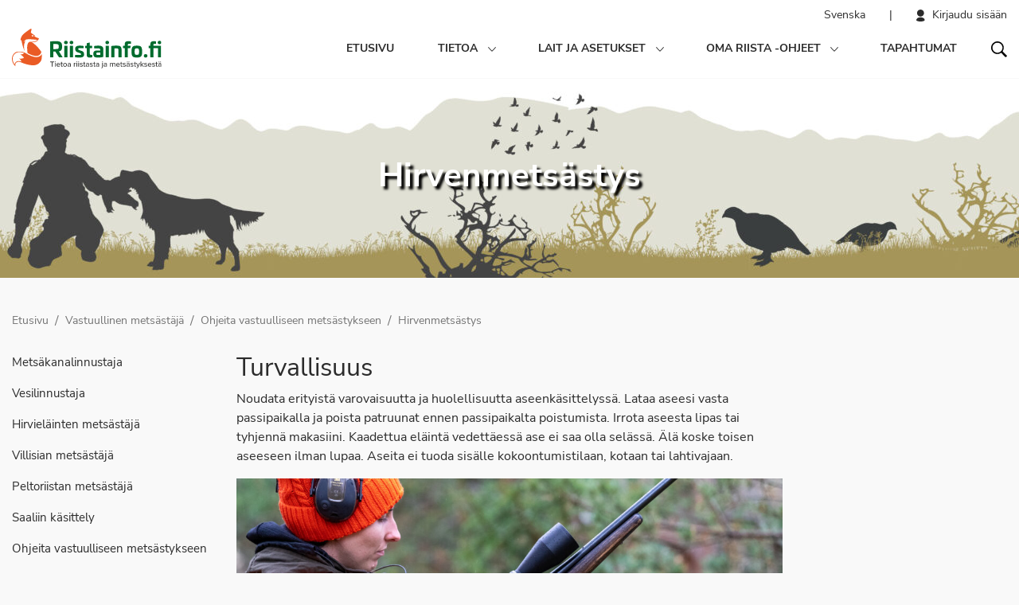

--- FILE ---
content_type: text/html; charset=UTF-8
request_url: https://www.riistainfo.fi/vastuullinen-metsastaja/vastuullisuus-ohjeet/hirven-metsastys/
body_size: 22745
content:
<!doctype html>
<html lang="fi">
<head>
	<meta charset="utf-8">
	<meta http-equiv="x-ua-compatible" content="ie=edge">
	<meta name="viewport" content="width=device-width, initial-scale=1">
	<!-- Favicons -->
	<link rel="apple-touch-icon" sizes="180x180" href="/riistainfo-favicons/apple-touch-icon.png">
	<link rel="icon" type="image/png" sizes="32x32" href="/riistainfo-favicons/favicon-32x32.png">
	<link rel="icon" type="image/png" sizes="16x16" href="/riistainfo-favicons/favicon-16x16.png">
	<link rel="manifest" href="/riistainfo-favicons/site.webmanifest">
	<link rel="mask-icon" href="/riistainfo-favicons/safari-pinned-tab.svg" color="#006b29">
	<link rel="shortcut icon" href="/riistainfo-favicons/favicon.ico">
	<meta name="apple-mobile-web-app-title" content="Riistainfo">
	<meta name="application-name" content="Riistainfo">
	<meta name="msapplication-TileColor" content="#006b29">
	<meta name="msapplication-config" content="/riistainfo-favicons/browserconfig.xml">
	<meta name="theme-color" content="#006b29">
		<!-- cookiebot script start -->
	<script id="Cookiebot" src="https://consent.cookiebot.com/uc.js" data-culture="fi" data-cbid="2f4eb679-d392-4464-97d6-f120511c3b42" data-blockingmode="auto" type="text/javascript"></script>
	<!-- cookiebot script end -->
	<title>Hirvenmetsästys &#8211; Riistainfo</title>
<meta name='robots' content='max-image-preview:large' />
	<style>img:is([sizes="auto" i], [sizes^="auto," i]) { contain-intrinsic-size: 3000px 1500px }</style>
	<link rel="alternate" href="https://www.riistainfo.fi/vastuullinen-metsastaja/vastuullisuus-ohjeet/hirven-metsastys/" hreflang="fi" />
<link rel="alternate" href="https://www.riistainfo.fi/sv/ansvarsfull-jagare/ansvarsfull-jakt/ansvarsfull-algjakt/" hreflang="sv" />
<link rel='dns-prefetch' href='//cdn.search.valu.pro' />
<style id='findkit-search-blocks-view-inline-css' type='text/css'>
body:not(.wp-admin,.block-editor-iframe__body) .wp-block-findkit-search-group{display:none}.wp-block-findkit-search-modal figure{margin:0}.wp-block-findkit-search-embed{--findkit-search-input-size:56px;display:block;min-height:200px}input.wp-findkit-search-input{background-color:#f9f8f8;border:1px solid #000;border-radius:2rem;height:var(--findkit-search-input-size);padding-left:var(--findkit-search-input-size);padding-right:2rem;width:100%}.wp-findkit-input-wrap{position:relative}.wp-findkit-input-wrap:after{background-image:url([data-uri]);background-position:50%;background-repeat:no-repeat;bottom:0;content:"";display:block;pointer-events:none;position:absolute;top:0;width:var(--findkit-search-input-size)}

</style>
<link rel='stylesheet' id='sensei-theme-blocks-css' href='https://www.riistainfo.fi/wp-content/plugins/woothemes-sensei/plugins/sensei-lms/assets/dist/css/sensei-theme-blocks.css?ver=266961834564ad66903e8511673f8d30' type='text/css' media='all' />
<link rel='stylesheet' id='woocommerce-layout-css' href='https://www.riistainfo.fi/wp-content/plugins/woocommerce/assets/css/woocommerce-layout.css?ver=7a80ce3541f9ac365b822a6e64ae6b83' type='text/css' media='all' />
<link rel='stylesheet' id='woocommerce-smallscreen-css' href='https://www.riistainfo.fi/wp-content/plugins/woocommerce/assets/css/woocommerce-smallscreen.css?ver=7a80ce3541f9ac365b822a6e64ae6b83' type='text/css' media='only screen and (max-width: 768px)' />
<link rel='stylesheet' id='woocommerce-general-css' href='https://www.riistainfo.fi/wp-content/plugins/woocommerce/assets/css/woocommerce.css?ver=7a80ce3541f9ac365b822a6e64ae6b83' type='text/css' media='all' />
<style id='woocommerce-inline-inline-css' type='text/css'>
.woocommerce form .form-row .required { visibility: visible; }
</style>
<link rel='stylesheet' id='module-frontend-css' href='https://www.riistainfo.fi/wp-content/plugins/woothemes-sensei/plugins/sensei-lms/assets/dist/css/modules-frontend.css?ver=3b656ffba87c65459d9647ec8272130b' type='text/css' media='all' />
<link rel='stylesheet' id='pages-frontend-css' href='https://www.riistainfo.fi/wp-content/plugins/woothemes-sensei/plugins/sensei-lms/assets/dist/css/pages-frontend.css?ver=94993fd0997aa7d86a0996cb1da2866f' type='text/css' media='all' />
<link rel='stylesheet' id='sensei-frontend-css' href='https://www.riistainfo.fi/wp-content/plugins/woothemes-sensei/plugins/sensei-lms/assets/dist/css/frontend.css?ver=eacad6f8f31a3e90bea2a1bad1648576' type='text/css' media='screen' />
<link rel='stylesheet' id='dashicons-css' href='https://www.riistainfo.fi/wp-includes/css/dashicons.min.css?ver=1c8d162ba55fd76f31dfc95a8a690cee' type='text/css' media='all' />
<link rel='stylesheet' id='sensei-wcpc-courses-css' href='https://www.riistainfo.fi/wp-content/plugins/woothemes-sensei/plugins/sensei-wc-paid-courses/assets/dist/css/sensei-wcpc-courses.css?ver=ab46d60c33ad9117c8fa9ce95f35dcd2' type='text/css' media='all' />
<link rel='stylesheet' id='sage/css-css' href='https://www.riistainfo.fi/wp-content/themes/riistainfo/dist/styles/main.css?ver=f58b64babe066c60f8d35134fb50839e' type='text/css' media='all' />
<script type='text/javascript' src="https://www.riistainfo.fi/wp-includes/js/jquery/jquery.min.js?ver=0f70070967e0a86188195cef7e0424d0" id="jquery-core-js"></script>
<script type='text/javascript' src="https://www.riistainfo.fi/wp-includes/js/jquery/jquery-migrate.min.js?ver=2e4a37302b26ea98484a84b3cf721f17" id="jquery-migrate-js"></script>
<script type="text/javascript" src="https://www.riistainfo.fi/wp-content/plugins/woocommerce/assets/js/jquery-blockui/jquery.blockUI.min.js?ver=fa7d80e0abf22b5bb1c89286e1bd0306" id="wc-jquery-blockui-js" defer="defer" data-wp-strategy="defer"></script>
<script type="text/javascript" id="wc-add-to-cart-js-extra">
/* <![CDATA[ */
var wc_add_to_cart_params = {"ajax_url":"\/wp-admin\/admin-ajax.php","wc_ajax_url":"\/?wc-ajax=%%endpoint%%","i18n_view_cart":"N\u00e4yt\u00e4 ostoskori","cart_url":"https:\/\/www.riistainfo.fi\/ostoskori\/","is_cart":"","cart_redirect_after_add":"no"};
/* ]]> */
</script>
<script type="text/javascript" src="https://www.riistainfo.fi/wp-content/plugins/woocommerce/assets/js/frontend/add-to-cart.min.js?ver=7a80ce3541f9ac365b822a6e64ae6b83" id="wc-add-to-cart-js" defer="defer" data-wp-strategy="defer"></script>
<script type="text/javascript" src="https://www.riistainfo.fi/wp-content/plugins/woocommerce/assets/js/js-cookie/js.cookie.min.js?ver=4db4c6bfdc60c2aef81c3b2ca78a919f" id="wc-js-cookie-js" defer="defer" data-wp-strategy="defer"></script>
<script type="text/javascript" id="woocommerce-js-extra">
/* <![CDATA[ */
var woocommerce_params = {"ajax_url":"\/wp-admin\/admin-ajax.php","wc_ajax_url":"\/?wc-ajax=%%endpoint%%","i18n_password_show":"Show password","i18n_password_hide":"Hide password"};
/* ]]> */
</script>
<script type="text/javascript" src="https://www.riistainfo.fi/wp-content/plugins/woocommerce/assets/js/frontend/woocommerce.min.js?ver=7a80ce3541f9ac365b822a6e64ae6b83" id="woocommerce-js" defer="defer" data-wp-strategy="defer"></script>
<link rel="canonical" href="https://www.riistainfo.fi/vastuullinen-metsastaja/vastuullisuus-ohjeet/hirven-metsastys/" />
<script type='application/json' class='wordpress escaped' id='findkit'>{&quot;showInSearch&quot;:true,&quot;title&quot;:&quot;Hirvenmets\u00e4stys&quot;,&quot;created&quot;:&quot;2023-09-01T12:43:09+03:00&quot;,&quot;modified&quot;:&quot;2023-09-04T10:03:35+03:00&quot;,&quot;customFields&quot;:{&quot;wpPostId&quot;:{&quot;type&quot;:&quot;number&quot;,&quot;value&quot;:48098}},&quot;language&quot;:&quot;fi&quot;,&quot;tags&quot;:[&quot;wordpress&quot;,&quot;domain\/www.riistainfo.fi\/wordpress&quot;,&quot;wp_blog_name\/riistainfo&quot;,&quot;domain\/www.riistainfo.fi\/wp_blog_name\/riistainfo&quot;,&quot;public&quot;,&quot;wp_post_type\/page&quot;,&quot;domain\/www.riistainfo.fi\/wp_post_type\/page&quot;]}</script>		<style>
			#wp-admin-bar-findkit-adminbar a::before {
				content: "\f179";
				top: 2px;
			}
		</style>
				<style>
			:root {
						}
		</style>
		            <style type="text/css">
                .paytrail-provider-group {
                    background-color: #ebebeb !important;
                    color: #515151 !important;
                }
                .paytrail-provider-group.selected {
                    background-color: #33798d !important;
                    color: #ffffff !important;
                }
                .paytrail-provider-group.selected div {
                    color: #ffffff !important;
                }
                .paytrail-provider-group:hover {
                    background-color: #d0d0d0 !important;
                    color: #515151 !important;
                }
                .paytrail-provider-group.selected:hover {
                    background-color: #33798d !important;
                    color: #ffffff !important;
                }
                .woocommerce-checkout #payment .paytrail-woocommerce-payment-fields--list-item--input:checked+.paytrail-woocommerce-payment-fields--list-item--wrapper, .woocommerce-checkout #payment .paytrail-woocommerce-payment-fields--list-item:hover .paytrail-woocommerce-payment-fields--list-item--wrapper {                    
                    border: 2px solid #33798d !important;
                }
                .woocommerce-checkout #payment ul.payment_methods li.paytrail-woocommerce-payment-fields--list-item .paytrail-woocommerce-payment-fields--list-item--wrapper:hover {
                    border: 2px solid #5399ad !important;
                }
            </style>
        		<!-- Global site tag (gtag.js) - Google Analytics -->
		<script async type="text/plain" data-cookieconsent="statistics"
		        src="https://www.googletagmanager.com/gtag/js?id=G-SEHXBWYJS8"></script>
		<script type="text/plain" data-cookieconsent="statistics">
			window.dataLayer = window.dataLayer || [];

			function gtag() {
				dataLayer.push( arguments );
			}

			gtag( 'js', new Date() );
			gtag( 'config', 'G-SEHXBWYJS8' );
		</script>
		<noscript><style>.woocommerce-product-gallery{ opacity: 1 !important; }</style></noscript>
	</head>
<body class="wp-singular page-template-default page page-id-48098 page-child parent-pageid-42157 wp-theme-riistainfo theme-riistainfo woocommerce-no-js hirven-metsastys">
<!--[if IE]>
<div class="alert alert-warning">
	Käytät &lt;strong&gt;vanhentunutta&lt;/strong&gt; selainta. Ole hyvä ja &lt;a href=”http://browsehappy.com/”&gt;päivitä selaimesi&lt;/a&gt; parantaaksesi käyttökokemustasi.</div>
<![endif]-->

<header class="banner banner--fixed banner--scroll nohero-fixed">
	<div class="shadow"></div>

	<div class="container-fluid container-fluid--1600 top-nav-container pt-2">

		<a class="header-skip-link" href="#content">Hyppää sisältöön</a>

		<nav class="top-nav">
			<ul class="nav">
					<li class="lang-item lang-item-26 lang-item-sv lang-item-first"><a lang="sv-SE" hreflang="sv-SE" href="https://www.riistainfo.fi/sv/ansvarsfull-jagare/ansvarsfull-jakt/ansvarsfull-algjakt/">Svenska</a></li>

				<li class="menu-item menu-separator">
					|
				</li>
				
				<li class="menu-item menu-login">
											<a class="logout-link inline-block" href="https://www.riistainfo.fi/wp-login.php">
							<svg xmlns="http://www.w3.org/2000/svg" width="11" height="15" viewBox="0 0 11 15" aria-hidden="true"><path fill="#FFF" fill-rule="evenodd" d="M2.182 1.292C3.044.431 4.082 0 5.297 0 6.51 0 7.549.43 8.41 1.292c.862.862 1.292 1.9 1.292 3.115 0 1.214-.43 2.253-1.292 3.114-.862.862-1.9 1.293-3.114 1.293-1.215 0-2.253-.431-3.115-1.293C1.321 6.66.89 5.621.89 4.407c0-1.215.43-2.253 1.292-3.115zM0 13.242c0-.933.487-1.755 1.462-2.469.974-.713 2.253-1.07 3.835-1.07 1.54 0 2.807.357 3.803 1.07.995.714 1.493 1.536 1.493 2.469 0 .466-.505.875-1.515 1.228-1.01.353-2.27.53-3.781.53-1.582 0-2.86-.177-3.835-.53C.487 14.117 0 13.708 0 13.242z"/></svg>							<span class="logout-text">Kirjaudu sisään</span>
						</a>
									</li>

			</ul>

		</nav>

	</div>
	<div class="container-fluid container-fluid--1600 primary-nav-container">

		<a class="brand" href="https://www.riistainfo.fi/"
		   aria-label="Siirry etusivulle">
							<svg viewBox="0 0 188 50" xmlns="http://www.w3.org/2000/svg" xmlns:xlink="http://www.w3.org/1999/xlink"><defs><path id="a" d="M0 .07h37.77v18.987H0z"/><path id="c" d="M0 49.665h187.66V0H0z"/></defs><g fill-rule="evenodd" fill="none"><g transform="translate(0 28.453)"><mask id="b" fill="#fff"><use xlink:href="#a"/></mask><path d="M3.684 3.068c1.078-.958 2.38-1.565 3.78-1.876 1.409-.312 3.021-.237 4.42.027 2.454.464 3.4 1.127 3.4 1.127-1.625 1.641-4.87 1.778-4.87 1.778s1.72.786 2.84 1.725c1.178.99 1.794 2.479 1.794 2.479s-1.484.757-3.235.852c-1.944.105-2.852-.153-2.852-.153s3.072 2.105 2.725 3.925c0 0-.331-.174-1.316-.487a7.106 7.106 0 0 0-2.06-.23 6.64 6.64 0 0 0-1.335.19c-1.433.357-2.465 1.104-3.068 2.221a4.839 4.839 0 0 0-.536 1.818c-1.647-2.127-2.22-4.429-2.388-6.16-.27-2.788.74-5.493 2.7-7.236M.048 10.395C.3 13 1.34 16.368 4.585 19.057c0 0-1.63-4.66 2.617-5.72a5.89 5.89 0 0 1 3.893.37c3.306 1.533 13.053 5.077 18.828 3.423 0 0 9.666-2.142 7.542-13.987 0 0-2.937 9.761-20.05-.77 0 0-8.54-5.175-14.355-.007C.803 4.372-.243 7.39.048 10.396" mask="url(#b)" fill="#ea5b25"/></g><path d="M27.359 9.16c-.189.283-1.554.772-2.057.468a1.078 1.078 0 0 1-.495-1.104c.097-.53.923-.436 1.474-.232.665.247 1.267.585 1.078.868m-2.133 7.93c.391.004.637.015.637.015 5.292-.069 7.276-2.57 7.927-4.566a.449.449 0 0 0-.335-.577c-3.503-.851-5.259-2.612-5.259-2.612.502-.634.802-.93-.158-1.342C26.085 7.17 23.8 4.917 23.8 4.917c.15-2.26 1.4-4.21.383-4.896-.632-.426-8.624 5.804-8.624 5.804-4.773 3.674-4.773 8.622-4.773 8.622s1.12-.126 1.246.664c.427 2.32 2.142 10.495 4.112 13.035-1.687-4.374-1.076-8.944.193-11.127.932-1.604-1.669-.548-1.542-.82.483-1.033 2.304-.883 2.304-.883s-.678-.901-.427-1.133c2.116-1.945 15.205-.062 15.205-.062-1.11 1.321-3.068 2.503-8.375 2.273-6.313-.274-4.02 12.221-3.92 14.226 3.752 2.15 14.938 7.778 17.352-1.385 0 0-4.415-7.432-11.709-12.144" fill="#ea5b25"/><path fill="#3c3c3b" d="M50.015 42.163h-2.003v-.852h4.965v.852h-1.994v5.604h-.968z"/><mask id="d" fill="#fff"><use xlink:href="#c"/></mask><path d="M53.963 47.767h.871v-4.675h-.871v4.675zm-.135-6.01c0-.31.26-.562.561-.562.31 0 .56.252.56.561 0 .31-.25.552-.56.552a.56.56 0 0 1-.561-.552zm3.009 3.329h2.855c-.02-.62-.435-1.394-1.423-1.394-.938 0-1.383.755-1.432 1.394m1.432-2.11c1.404 0 2.275 1.094 2.275 2.526v.213h-3.697c.067.794.649 1.452 1.587 1.452.494 0 1.036-.194 1.384-.552l.407.572c-.465.454-1.123.696-1.878.696-1.394 0-2.42-.987-2.42-2.459 0-1.354.978-2.448 2.342-2.448m3.541 3.756v-2.875h-.774v-.764h.774v-1.278h.871v1.278h.949v.764h-.949v2.681c0 .33.155.571.455.571.203 0 .387-.087.474-.184l.223.66c-.184.173-.455.299-.91.299-.735 0-1.113-.417-1.113-1.152m6.309-1.307c0-.88-.513-1.674-1.452-1.674-.929 0-1.452.793-1.452 1.674 0 .89.523 1.684 1.452 1.684.94 0 1.452-.794 1.452-1.684m-3.813 0c0-1.345.91-2.449 2.361-2.449 1.462 0 2.362 1.103 2.362 2.449 0 1.355-.9 2.459-2.362 2.459-1.452 0-2.361-1.104-2.361-2.459m8.71.523c-.262-.348-.716-.532-1.2-.532-.63 0-1.075.377-1.075.929 0 .551.446.929 1.075.929.484 0 .938-.184 1.2-.533v-.793zm0 1.307c-.368.406-.9.628-1.53.628-.774 0-1.626-.522-1.626-1.548 0-1.065.843-1.53 1.627-1.53.628 0 1.17.204 1.529.62v-.774c0-.58-.474-.93-1.142-.93-.532 0-.987.204-1.403.62l-.378-.6c.523-.513 1.161-.765 1.917-.765 1.016 0 1.877.446 1.877 1.636v3.156h-.87v-.513zm4.76-4.162h.871v.716c.358-.464.91-.823 1.529-.823v.881a1.376 1.376 0 0 0-.3-.03c-.435 0-1.026.33-1.229.679v3.252h-.871v-4.675zm3.27 4.674h.871v-4.675h-.871v4.675zm-.135-6.01c0-.31.26-.562.561-.562.31 0 .561.252.561.561 0 .31-.251.552-.56.552a.56.56 0 0 1-.562-.552zm2.39 6.01h.871v-4.675h-.871v4.675zm-.135-6.01c0-.31.26-.562.56-.562.31 0 .562.252.562.561 0 .31-.252.552-.561.552a.56.56 0 0 1-.561-.552zm2.399 4.762c.32.348.939.668 1.568.668.658 0 1.007-.272 1.007-.668 0-.465-.533-.62-1.133-.756-.793-.183-1.723-.397-1.723-1.403 0-.746.64-1.384 1.782-1.384.803 0 1.383.291 1.78.668l-.387.61c-.27-.33-.793-.571-1.384-.571-.59 0-.958.232-.958.61 0 .406.503.541 1.084.678.813.183 1.78.406 1.78 1.48 0 .803-.657 1.432-1.887 1.432-.783 0-1.47-.242-1.945-.726l.416-.638zm4.693.213v-2.875h-.774v-.764h.774v-1.278h.871v1.278h.949v.764h-.949v2.681c0 .33.155.571.455.571a.67.67 0 0 0 .475-.184l.222.66c-.184.173-.455.299-.91.299-.735 0-1.113-.417-1.113-1.152m5.671-.784c-.262-.348-.716-.532-1.2-.532-.63 0-1.075.377-1.075.929 0 .551.445.929 1.075.929.484 0 .938-.184 1.2-.533v-.793zm0 1.307c-.368.406-.9.628-1.53.628-.774 0-1.626-.522-1.626-1.548 0-1.065.843-1.53 1.627-1.53.628 0 1.17.204 1.529.62v-.774c0-.58-.474-.93-1.142-.93-.533 0-.987.204-1.403.62l-.378-.6c.523-.513 1.161-.765 1.917-.765 1.016 0 1.877.446 1.877 1.636v3.156h-.87v-.513zm2.273-.736c.32.348.939.668 1.568.668.658 0 1.007-.272 1.007-.668 0-.465-.533-.62-1.133-.756-.793-.183-1.723-.397-1.723-1.403 0-.746.639-1.384 1.782-1.384.803 0 1.383.291 1.78.668l-.387.61c-.271-.33-.793-.571-1.384-.571-.59 0-.958.232-.958.61 0 .406.503.541 1.084.678.813.183 1.78.406 1.78 1.48 0 .803-.658 1.432-1.887 1.432-.784 0-1.47-.242-1.945-.726l.416-.638zm4.688.213v-2.875h-.774v-.764h.774v-1.278h.871v1.278h.949v.764h-.949v2.681c0 .33.155.571.455.571.203 0 .387-.087.474-.184l.223.66c-.184.173-.455.299-.91.299-.736 0-1.113-.417-1.113-1.152m5.68-.784c-.262-.348-.716-.532-1.2-.532-.63 0-1.075.377-1.075.929 0 .551.445.929 1.074.929.485 0 .94-.184 1.201-.533v-.793zm0 1.307c-.368.406-.9.628-1.53.628-.774 0-1.626-.522-1.626-1.548 0-1.065.842-1.53 1.627-1.53.628 0 1.17.204 1.529.62v-.774c0-.58-.474-.93-1.142-.93-.533 0-.988.204-1.404.62l-.377-.6c.523-.513 1.16-.765 1.917-.765 1.016 0 1.877.446 1.877 1.636v3.156h-.87v-.513zm4.62-5.498a.562.562 0 0 1 1.123 0c0 .31-.252.552-.562.552a.56.56 0 0 1-.561-.552zm1.007 6.379c0 .958-.514 1.53-1.462 1.53a2.12 2.12 0 0 1-.532-.06l.106-.725a1.1 1.1 0 0 0 .32.039c.396 0 .696-.223.696-.784v-5.043h.872v5.043zm4.263-2.188c-.262-.348-.716-.532-1.2-.532-.63 0-1.075.377-1.075.929 0 .551.446.929 1.075.929.484 0 .938-.184 1.2-.533v-.793zm0 1.307c-.368.406-.9.628-1.53.628-.774 0-1.626-.522-1.626-1.548 0-1.065.843-1.53 1.627-1.53.629 0 1.17.204 1.529.62v-.774c0-.58-.474-.93-1.142-.93-.532 0-.987.204-1.403.62l-.378-.6c.523-.513 1.161-.765 1.917-.765 1.016 0 1.877.446 1.877 1.636v3.156h-.87v-.513zm10.45-2.604c0-.542-.242-.9-.813-.9-.474 0-.939.329-1.161.668v3.349h-.872V44.65c0-.542-.232-.9-.822-.9-.455 0-.91.339-1.143.678v3.339h-.87v-4.675h.87v.658c.194-.29.814-.774 1.51-.774.707 0 1.123.367 1.269.871.27-.436.89-.871 1.577-.871.862 0 1.326.474 1.326 1.412v3.379h-.87V44.65zm2.87.435h2.855c-.02-.62-.435-1.394-1.423-1.394-.938 0-1.383.755-1.432 1.394m1.432-2.11c1.404 0 2.275 1.094 2.275 2.526v.213h-3.697c.068.794.648 1.452 1.587 1.452.494 0 1.035-.194 1.384-.552l.407.572c-.465.454-1.123.696-1.879.696-1.393 0-2.419-.987-2.419-2.459 0-1.354.978-2.448 2.342-2.448m3.538 3.756v-2.875h-.774v-.764h.774v-1.278h.87v1.278h.95v.764h-.95v2.681c0 .33.156.571.456.571.203 0 .388-.087.474-.184l.223.66c-.184.173-.455.299-.91.299-.736 0-1.113-.417-1.113-1.152m2.8-.213c.32.348.938.668 1.568.668.658 0 1.006-.272 1.006-.668 0-.465-.532-.62-1.132-.756-.793-.183-1.723-.397-1.723-1.403 0-.746.639-1.384 1.78-1.384.805 0 1.385.291 1.782.668l-.387.61c-.271-.33-.793-.571-1.384-.571-.59 0-.958.232-.958.61 0 .406.503.541 1.084.678.813.183 1.78.406 1.78 1.48 0 .803-.658 1.432-1.887 1.432-.784 0-1.471-.242-1.946-.726l.417-.638zm6.9-4.733c0-.28.232-.504.513-.504.27 0 .513.223.513.504 0 .28-.242.513-.513.513a.516.516 0 0 1-.513-.513zm.504 4.162c-.262-.349-.717-.532-1.201-.532-.629 0-1.074.377-1.074.929s.445.929 1.074.929c.484 0 .939-.184 1.2-.532v-.794zm-2.517-4.162a.509.509 0 1 1 .512.513.516.516 0 0 1-.512-.513zm2.517 5.469c-.369.406-.901.628-1.53.628-.775 0-1.626-.522-1.626-1.549 0-1.064.842-1.528 1.626-1.528.629 0 1.17.203 1.53.619v-.774c0-.581-.475-.93-1.143-.93-.532 0-.987.203-1.403.62l-.378-.6c.523-.513 1.161-.765 1.917-.765 1.016 0 1.877.446 1.877 1.636v3.155h-.87v-.512zm2.266-.736c.32.348.938.668 1.568.668.658 0 1.006-.272 1.006-.668 0-.465-.532-.62-1.132-.756-.793-.183-1.723-.397-1.723-1.403 0-.746.64-1.384 1.781-1.384.804 0 1.384.291 1.78.668l-.386.61c-.271-.33-.794-.571-1.384-.571s-.958.232-.958.61c0 .406.503.541 1.083.678.814.183 1.782.406 1.782 1.48 0 .803-.659 1.432-1.888 1.432-.784 0-1.471-.242-1.945-.726l.416-.638zm4.7.213v-2.875h-.774v-.764h.774v-1.278h.871v1.278h.95v.764h-.95v2.681c0 .33.155.571.455.571.204 0 .388-.087.475-.184l.222.66c-.184.173-.455.299-.91.299-.736 0-1.113-.417-1.113-1.152m3.07 2.158c.32 0 .532-.107.677-.455l.271-.62-1.926-4.723h.929l1.462 3.669 1.462-3.669h.939l-2.304 5.566c-.3.735-.814.997-1.49 1.006a2.57 2.57 0 0 1-.543-.067l.136-.785c.106.049.27.078.387.078m6.1-3.136l-.71.716v1.297h-.87v-6.456h.87v4.153l2.26-2.371h1.09l-2.01 2.119 2.03 2.555h-1.1zm3.39.765c.32.348.938.668 1.568.668.658 0 1.007-.272 1.007-.668 0-.465-.533-.62-1.133-.756-.793-.183-1.723-.397-1.723-1.403 0-.746.64-1.384 1.782-1.384.803 0 1.383.291 1.78.668l-.387.61c-.27-.33-.793-.571-1.384-.571-.59 0-.958.232-.958.61 0 .406.503.541 1.084.678.813.183 1.78.406 1.78 1.48 0 .803-.657 1.432-1.887 1.432-.783 0-1.47-.242-1.945-.726l.416-.638zm5.13-1.433h2.856c-.02-.62-.436-1.394-1.423-1.394-.939 0-1.384.755-1.433 1.394m1.433-2.11c1.403 0 2.275 1.094 2.275 2.526v.213h-3.698c.068.794.649 1.452 1.588 1.452.493 0 1.035-.194 1.383-.552l.407.572c-.464.454-1.123.696-1.877.696-1.394 0-2.42-.987-2.42-2.459 0-1.354.977-2.448 2.342-2.448m3.377 3.543c.32.348.938.668 1.568.668.658 0 1.006-.272 1.006-.668 0-.465-.532-.62-1.132-.756-.793-.183-1.723-.397-1.723-1.403 0-.746.64-1.384 1.782-1.384.803 0 1.383.291 1.78.668l-.387.61c-.27-.33-.793-.571-1.384-.571-.59 0-.958.232-.958.61 0 .406.503.541 1.084.678.813.183 1.78.406 1.78 1.48 0 .803-.657 1.432-1.887 1.432-.783 0-1.47-.242-1.945-.726l.416-.638zm4.7.213v-2.875h-.774v-.764h.774v-1.278h.871v1.278h.95v.764h-.95v2.681c0 .33.155.571.455.571.204 0 .388-.087.475-.184l.222.66c-.184.173-.455.299-.91.299-.736 0-1.113-.417-1.113-1.152m5.16-4.946a.514.514 0 0 1 1.026 0c0 .28-.242.513-.513.513a.517.517 0 0 1-.513-.513zm.504 4.162c-.262-.349-.717-.532-1.2-.532-.63 0-1.075.377-1.075.929s.445.929 1.075.929c.483 0 .938-.184 1.2-.532v-.794zm-2.517-4.162c0-.28.232-.504.512-.504a.5.5 0 0 1 .504.504c0 .28-.223.513-.504.513a.517.517 0 0 1-.512-.513zm2.517 5.469c-.369.406-.901.628-1.53.628-.774 0-1.626-.522-1.626-1.549 0-1.064.842-1.528 1.626-1.528.629 0 1.171.203 1.53.619v-.774c0-.581-.475-.93-1.143-.93-.532 0-.987.203-1.403.62l-.378-.6c.523-.513 1.162-.765 1.917-.765 1.016 0 1.877.446 1.877 1.636v3.155h-.87v-.512z" mask="url(#d)" fill="#3c3c3b"/><path d="M52.118 19.302v6.33h2.824c3.112 0 3.923-.42 3.923-3.087 0-2.615-.81-3.243-3.923-3.243h-2.824zm10.906 3.139c0 3.948-1.046 5.518-4.002 6.093l4.447 7.061c.21.288.078.524-.314.524H59.86c-.602 0-.785-.183-1.047-.576l-4.288-6.748h-2.407V35.7c0 .34-.078.419-.392.419h-3.322c-.313 0-.392-.08-.392-.42V16.374c0-.288.079-.34.392-.366 2.302-.21 4.813-.288 6.957-.288 5.728 0 7.663 1.49 7.663 6.722zm6.274-.968c.262 0 .392.13.392.392V35.7c0 .287-.13.419-.392.419h-3.086c-.262 0-.392-.132-.392-.42V21.866c0-.261.13-.392.392-.392h3.086zm.732-4.08c0 1.334-.81 2.118-2.249 2.118-1.464 0-2.301-.784-2.301-2.118s.837-2.092 2.301-2.092c1.439 0 2.25.758 2.25 2.092zm6.277 4.08c.262 0 .392.13.392.392V35.7c0 .287-.13.419-.392.419h-3.086c-.262 0-.392-.132-.392-.42V21.866c0-.261.13-.392.392-.392h3.086zm.732-4.08c0 1.334-.81 2.118-2.249 2.118-1.464 0-2.302-.784-2.302-2.118s.838-2.092 2.302-2.092c1.439 0 2.25.758 2.25 2.092zm12.526 4.289c.314.078.418.183.418.418v1.988c0 .287-.104.419-.444.419H84.83c-1.02 0-1.543.287-1.543.941v.261c0 .497.314.863 1.256 1.204l3.347 1.177c2.223.784 2.746 2.144 2.746 3.922v.418c0 3.035-2.25 3.82-5.57 3.82-2.276 0-4.158-.132-5.413-.262-.34 0-.445-.105-.445-.393v-2.119c0-.287.13-.391.445-.391h5.36c1.387 0 1.805-.184 1.805-.89v-.235c0-.497-.288-.837-1.439-1.229l-3.216-1.151c-2.067-.706-2.668-2.302-2.668-3.975v-.497c0-2.798 2.171-3.766 5.937-3.766 1.124 0 2.615.078 4.132.34m7.871-4.263c.262-.079.419.105.419.392v3.74h2.406c.288 0 .444.13.444.392v2.093c0 .26-.156.392-.444.392h-2.406v7.14c0 1.124.392 1.333 1.543 1.333h1.072c.313 0 .444.105.444.393v2.222c0 .315-.13.445-.418.497-.915.184-1.648.236-2.223.236-2.25 0-4.29-.08-4.29-3.374v-8.447H92.44c-.288 0-.419-.131-.419-.392v-2.093c0-.261.131-.392.419-.392h1.543v-2.903c0-.261.104-.366.366-.418l3.086-.811zm10.434 12.527c-1.36 0-1.83.445-1.83 1.569 0 1.255.574 1.596 2.222 1.596.523 0 1.857-.053 2.616-.262v-2.903h-3.008zm6.878-4.106v9.048c0 .42-.104.655-.575.812-1.831.418-4.132.549-5.937.549-3.923 0-5.989-.419-6.041-4.525.052-3.53 1.883-4.289 5.36-4.289h3.323v-.942c0-1.255-.785-1.804-2.46-1.804h-4.732c-.288 0-.367-.078-.367-.392v-2.144c0-.314.105-.366.367-.419 1.595-.314 3.112-.392 4.733-.392 5.178 0 6.33 1.673 6.33 4.498zm6.512-4.367c.262 0 .392.13.392.392V35.7c0 .287-.13.419-.392.419h-3.086c-.262 0-.392-.132-.392-.42V21.866c0-.261.13-.392.392-.392h3.086zm.732-4.08c0 1.334-.81 2.118-2.25 2.118-1.463 0-2.3-.784-2.3-2.118s.837-2.092 2.3-2.092c1.44 0 2.25.758 2.25 2.092zM137.73 27.62v8.08c0 .288-.157.419-.419.419h-3.086c-.261 0-.392-.131-.392-.419v-7.087c0-3.74-.392-3.923-2.798-3.923h-2.38V35.7c0 .288-.13.42-.392.42h-3.112c-.262 0-.393-.132-.393-.42V22.18c0-.314.131-.34.393-.392 1.752-.393 4.289-.445 6.25-.445 5.021 0 6.329.942 6.329 6.277m11.43-11.613c.287.052.418.183.418.497v2.17c0 .289-.156.419-.444.419h-2.067c-1.02 0-1.464.13-1.464 1.02V21.5h3.19c.288 0 .367.13.314.444l-.392 2.197c-.052.262-.209.367-.444.367h-2.668V35.7c0 .288-.13.419-.392.419h-3.086c-.262 0-.393-.131-.393-.419V24.507h-1.7c-.288 0-.444-.131-.444-.392V21.89c0-.261.156-.392.445-.392h1.7v-2.066c0-3.295 2.248-3.688 4.602-3.688.81 0 1.857.079 2.825.262m4.95 12.789c0 3.296.392 4.106 2.772 4.106 2.406 0 2.798-.81 2.798-4.106 0-3.295-.392-4.106-2.798-4.106-2.38 0-2.772.811-2.772 4.106m9.44 0c0 5.963-1.228 7.454-6.668 7.454-5.413 0-6.668-1.491-6.668-7.454 0-5.988 1.255-7.454 6.668-7.454 5.44 0 6.669 1.466 6.669 7.454m6.659 5.335c0 1.334-.837 2.118-2.276 2.118-1.464 0-2.274-.784-2.274-2.118 0-1.334.81-2.093 2.274-2.093 1.44 0 2.276.759 2.276 2.093m17.45-16.738c0 1.334-.837 2.118-2.275 2.118-1.465 0-2.302-.784-2.302-2.118 0-1.334.837-2.092 2.302-2.092 1.438 0 2.275.758 2.275 2.092m-6.957-1.386c.288.052.419.183.419.497v2.17c0 .288-.131.419-.419.419h-1.516c-1.02 0-1.465.13-1.465 1.02v1.386h9.18c.261 0 .392.157.392.418V35.7c0 .288-.131.418-.392.418h-3.086c-.262 0-.393-.13-.393-.418V24.507h-5.7V35.7c0 .288-.132.418-.393.418h-3.086c-.262 0-.393-.13-.393-.418V24.507h-1.7c-.288 0-.444-.13-.444-.392v-2.223c0-.262.156-.393.444-.393h1.7v-2.066c0-3.295 2.25-3.687 4.603-3.687.654 0 1.412.105 2.25.261" mask="url(#d)" fill="#006b2d"/></g></svg>					</a>

		<div class="header-primary-nav-wrapper">
			<div class="primary-nav-wrapper justify-content-center align-items-center">
				<div class="header-primary-nav-container">
											<nav class="primary-nav">
							<ul class="header-primary-nav-lvl-1"><li class="header-primary-nav-lvl-1__item "><a class="header-primary-nav-lvl-1__link"  href="https://www.riistainfo.fi/">Etusivu</a></li>
<li class="header-primary-nav-lvl-1__item header-primary-nav-lvl-1__item--has-children "><a class="header-primary-nav-lvl-1__link"  href="https://www.riistainfo.fi/">Tietoa</a>
<button class="header-primary-nav-lvl-1__sub-menu-toggle" data-header-toggle="sub-menu" aria-label="Avaa osion Tietoa alavalikko" aria-expanded="false"><svg xmlns="http://www.w3.org/2000/svg" width="10" height="6"><path fill="#FFF" fill-rule="evenodd" d="M9.406 0L10 .656 5 6 0 .656.594 0 5 4.688z"/></svg></button>

<ul class="header-primary-nav-lvl-2 header-primary-nav-lvl">
	<li class="header-primary-nav-lvl-2__item "><a class="header-primary-nav-lvl-2__link"  href="https://www.riistainfo.fi/uusi-metsastaja/">Uusi metsästäjä</a></li>
	<li class="header-primary-nav-lvl-2__item header-primary-nav-lvl-2__item--ancestor  current-page-ancestor"><a class="header-primary-nav-lvl-2__link"  href="https://www.riistainfo.fi/vastuullinen-metsastaja/">Vastuullinen metsästäjä</a></li>
	<li class="header-primary-nav-lvl-2__item "><a class="header-primary-nav-lvl-2__link"  href="https://www.riistainfo.fi/lajintuntemus-2/">Lajintuntemus</a></li>
	<li class="header-primary-nav-lvl-2__item "><a class="header-primary-nav-lvl-2__link"  href="https://www.riistainfo.fi/elinymparistojen-hoito/">Elinympäristöjen hoito</a></li>
	<li class="header-primary-nav-lvl-2__item "><a class="header-primary-nav-lvl-2__link"  href="https://www.riistainfo.fi/riistavahinkojen-vahentaminen/">Riistavahinkojen vähentäminen</a></li>
	<li class="header-primary-nav-lvl-2__item "><a class="header-primary-nav-lvl-2__link"  href="https://www.riistainfo.fi/dreambroker/">Videot</a></li>
	<li class="header-primary-nav-lvl-2__item "><a class="header-primary-nav-lvl-2__link"  href="https://www.riistainfo.fi/lajintuntemus-2/lajintuntemus/riistaelainvisat/">Visat</a></li>
	<li class="header-primary-nav-lvl-2__item "><a class="header-primary-nav-lvl-2__link"  href="https://www.riistainfo.fi/kurssit/">Kurssit</a></li>
	<li class="header-primary-nav-lvl-2__item "><a class="header-primary-nav-lvl-2__link"  href="https://www.riistainfo.fi/riistanhoitoyhdistys/">Riistanhoitoyhdistys</a></li>
	<li class="header-primary-nav-lvl-2__item "><a class="header-primary-nav-lvl-2__link"  href="https://www.riistainfo.fi/petoyhdyshenkilot/">Petoyhdyshenkilöt</a></li>
	<li class="header-primary-nav-lvl-2__item "><a class="header-primary-nav-lvl-2__link"  href="https://www.riistainfo.fi/metsastysseurat/">Metsästysseurat</a></li>
	<li class="header-primary-nav-lvl-2__item "><a class="header-primary-nav-lvl-2__link"  href="https://www.riistainfo.fi/metsastyksenjohtajat/">Metsästyksen johtajat</a></li>
	<li class="header-primary-nav-lvl-2__item "><a class="header-primary-nav-lvl-2__link"  href="https://www.riistainfo.fi/opettajat/">Opettajat</a></li>
	<li class="header-primary-nav-lvl-2__item "><a class="header-primary-nav-lvl-2__link"  href="https://www.riistainfo.fi/usein-kysytyt-kysymykset/">Usein kysytyt kysymykset</a></li>
</ul>
</li>
<li class="header-primary-nav-lvl-1__item header-primary-nav-lvl-1__item--has-children "><a class="header-primary-nav-lvl-1__link"  href="https://www.riistainfo.fi/lait-ja-asetukset/">Lait ja asetukset</a>
<button class="header-primary-nav-lvl-1__sub-menu-toggle" data-header-toggle="sub-menu" aria-label="Avaa osion Lait ja asetukset alavalikko" aria-expanded="false"><svg xmlns="http://www.w3.org/2000/svg" width="10" height="6"><path fill="#FFF" fill-rule="evenodd" d="M9.406 0L10 .656 5 6 0 .656.594 0 5 4.688z"/></svg></button>

<ul class="header-primary-nav-lvl-2 header-primary-nav-lvl">
	<li class="header-primary-nav-lvl-2__item "><a class="header-primary-nav-lvl-2__link"  href="https://www.riistainfo.fi/lait-ja-asetukset/ajantasainen-lainsaadanto/">Ajantasainen lainsäädäntö</a></li>
	<li class="header-primary-nav-lvl-2__item "><a class="header-primary-nav-lvl-2__link"  href="https://www.riistainfo.fi/lait-ja-asetukset/muutokset-metsastysta-koskevassa-lainsaadannossa/">Muutokset metsästystä koskevassa lainsäädännössä</a></li>
</ul>
</li>
<li class="header-primary-nav-lvl-1__item header-primary-nav-lvl-1__item--has-children "><a class="header-primary-nav-lvl-1__link"  href="https://www.riistainfo.fi/oma-riista-ohjeet/">Oma riista -ohjeet</a>
<button class="header-primary-nav-lvl-1__sub-menu-toggle" data-header-toggle="sub-menu" aria-label="Avaa osion Oma riista -ohjeet alavalikko" aria-expanded="false"><svg xmlns="http://www.w3.org/2000/svg" width="10" height="6"><path fill="#FFF" fill-rule="evenodd" d="M9.406 0L10 .656 5 6 0 .656.594 0 5 4.688z"/></svg></button>

<ul class="header-primary-nav-lvl-2 header-primary-nav-lvl">
	<li class="header-primary-nav-lvl-2__item "><a class="header-primary-nav-lvl-2__link"  href="https://www.riistainfo.fi/oma-riista-ohjeet/oma-riista-palvelun-ohjeita/">Oma riista -palvelun ohjeita</a></li>
	<li class="header-primary-nav-lvl-2__item "><a class="header-primary-nav-lvl-2__link"  href="https://www.riistainfo.fi/dreambroker-kategoria/oma-riista-palvelu/">Oma riista -videot</a></li>
	<li class="header-primary-nav-lvl-2__item "><a class="header-primary-nav-lvl-2__link"  href="https://www.riistainfo.fi/oma-riista-ohjeet/oma-riista-neuvontapalvelu-ja-tuki/">Oma riista neuvontapalvelu ja tuki</a></li>
</ul>
</li>
<li class="header-primary-nav-lvl-1__item "><a class="header-primary-nav-lvl-1__link"  href="https://riista.fi/metsastys/tapahtumahaku/">Tapahtumat</a></li>
</ul>						</nav>
									</div>
			</div>

			<div class="d-flex align-items-center justify-content-center header-icons-wrapper">
				<button class="search-toggle align-items-center" id="valu-search-button" type="button"
				        aria-label="Avaa haku"
				        data-aria-open-text="Avaa haku"
				        data-aria-close-text="Sulje haku">
					<div
						class="icon-search icon-search__open"><svg xmlns="http://www.w3.org/2000/svg" viewBox="0 0 60 60"><path d="M37 10.5C33.4 6.8 29 5 23.8 5s-9.6 1.8-13.3 5.5S5 18.5 5 23.8s1.8 9.6 5.5 13.3 8.1 5.5 13.3 5.5S33.4 40.7 37 37c3.8-3.8 5.6-8.2 5.6-13.3s-1.8-9.5-5.6-13.2zm6.8 26.1l-.6 1.1 16.9 17-5.4 5.3-16.9-17-1.1.8c-4.2 2.6-8.5 3.9-13 3.9-6.6 0-12.2-2.3-16.8-7-4.6-4.7-7-10.3-7-16.9S2.3 11.6 7 7c4.6-4.6 10.2-7 16.8-7S36 2.3 40.6 7c4.6 4.6 7 10.2 7 16.8-.1 4.5-1.3 8.8-3.8 12.8z"/></svg></div>
				</button>

				<div class="menu-wrapper-desktop nav-right-wrapper d-lg-none">
					<div class="hamburger-menu">
						<button
							class="button-hamburger header-primary-nav-toggle"
							aria-expanded="false"
							aria-controls="navs"
							aria-label="Toggle navigation"
							data-header-toggle="primary-nav"
							type="button">
							<span class="icon-bar"></span>
							<span class="icon-bar"></span>
							<span class="icon-bar"></span>
						</button>

					</div>
				</div>
			</div>

			<div class="primary-nav-mobile-wrapper">
			</div>

		</div>
	</div>
</header><div class="wrap" role="document">
	<div class="content">
	<main class="main p-0">
				<div class="page-header section-hero-page">
	<div class="page-header-inner h-100 clearfix">

								<div class="page-header-image h-100 d-flex align-items-center justify-content-center" style="background-image: url('https://www.riistainfo.fi/wp-content/uploads/2022/10/vastuullinen-metsastaja_eettiset-ohjeet_1920x250_2022-1-1920x250.jpg');background-size:cover;">
								<div class="page-header-wrapper">
						<div class="page-header-title">
																															<h1 class="hero-title">Hirvenmetsästys</h1>
															
												</div>
				</div>
			</div>
		</div>
	</div>
</div>

	<div class="container-fluid container-fluid--1440 page-container">
		<div class="row">
			<div class="col-sm-12">
				<nav id="breadcrumbs" class="breadcrumbs" aria-label="Murupolku"><li class="breadcrumbs__list-item"><a href="https://www.riistainfo.fi/" class="breadcrumbs__link">Etusivu</a></li><li class="breadcrumbs__divider">/</li><li class="breadcrumbs__list-item"><a href="https://www.riistainfo.fi/vastuullinen-metsastaja/" class="breadcrumbs__link">Vastuullinen metsästäjä</a></li><li class="breadcrumbs__divider">/</li><li class="breadcrumbs__list-item"><a href="https://www.riistainfo.fi/vastuullinen-metsastaja/vastuullisuus-ohjeet/" class="breadcrumbs__link">Ohjeita vastuulliseen metsästykseen</a></li><li class="breadcrumbs__divider">/</li><li class="breadcrumbs__list-item breadcrumbs__list-item--active" aria-current="location">Hirvenmetsästys</li><li class="breadcrumbs__divider breadcrumbs__divider--last">/</li></ul>			</div>
		</div>

		<div class="row">
			<div class="col-equal-side">
				<nav aria-label="Sivunavigaatio">
					<ul class="sub-pages">
						<li class="page_item page-item-41217 page_item_has_children"><a href="https://www.riistainfo.fi/vastuullinen-metsastaja/vastuullinen-metsakanalinnustaja/">Metsäkanalinnustaja</a>
<ul class='sidebar-menu-walker children'>
	<li class="page_item page-item-40010 page_item_has_children"><span class="svg_arrow"><svg aria-hidden="true"  xmlns="http://www.w3.org/2000/svg" width="8" height="12"><path fill="#007236" fill-rule="evenodd" d="M0 .713L.787 0 7.2 6 .787 12 0 11.287 5.625 6z"/></svg></span><a href="https://www.riistainfo.fi/vastuullinen-metsastaja/vastuullinen-metsakanalinnustaja/metsakanalintujen-lajintuntemus/">Lajintuntemus</a>
	<ul class='sidebar-menu-walker children'>
		<li class="page_item page-item-41665"><span class="svg_arrow"><svg aria-hidden="true"  xmlns="http://www.w3.org/2000/svg" width="8" height="12"><path fill="#007236" fill-rule="evenodd" d="M0 .713L.787 0 7.2 6 .787 12 0 11.287 5.625 6z"/></svg></span><a href="https://www.riistainfo.fi/vastuullinen-metsastaja/vastuullinen-metsakanalinnustaja/metsakanalintujen-lajintuntemus/ikaluokan-maarittaminen/">Ikäluokan määrittäminen</a></li>
	</ul>
</li>
	<li class="page_item page-item-41338"><span class="svg_arrow"><svg aria-hidden="true"  xmlns="http://www.w3.org/2000/svg" width="8" height="12"><path fill="#007236" fill-rule="evenodd" d="M0 .713L.787 0 7.2 6 .787 12 0 11.287 5.625 6z"/></svg></span><a href="https://www.riistainfo.fi/vastuullinen-metsastaja/vastuullinen-metsakanalinnustaja/elinymparistojen-hoito/">Elinympäristöjen hoito</a></li>
	<li class="page_item page-item-41346"><span class="svg_arrow"><svg aria-hidden="true"  xmlns="http://www.w3.org/2000/svg" width="8" height="12"><path fill="#007236" fill-rule="evenodd" d="M0 .713L.787 0 7.2 6 .787 12 0 11.287 5.625 6z"/></svg></span><a href="https://www.riistainfo.fi/vastuullinen-metsastaja/vastuullinen-metsakanalinnustaja/kantojen-seuranta/">Kantojen seuranta</a></li>
	<li class="page_item page-item-41368 page_item_has_children"><span class="svg_arrow"><svg aria-hidden="true"  xmlns="http://www.w3.org/2000/svg" width="8" height="12"><path fill="#007236" fill-rule="evenodd" d="M0 .713L.787 0 7.2 6 .787 12 0 11.287 5.625 6z"/></svg></span><a href="https://www.riistainfo.fi/vastuullinen-metsastaja/vastuullinen-metsakanalinnustaja/metsastysaikojen-maarittaminen/">Metsästysaikojen määrittäminen</a>
	<ul class='sidebar-menu-walker children'>
		<li class="page_item page-item-41579"><span class="svg_arrow"><svg aria-hidden="true"  xmlns="http://www.w3.org/2000/svg" width="8" height="12"><path fill="#007236" fill-rule="evenodd" d="M0 .713L.787 0 7.2 6 .787 12 0 11.287 5.625 6z"/></svg></span><a href="https://www.riistainfo.fi/vastuullinen-metsastaja/vastuullinen-metsakanalinnustaja/metsastysaikojen-maarittaminen/ajantasaiset-metsastysajat/">Ajantasaiset metsästysajat</a></li>
	</ul>
</li>
	<li class="page_item page-item-41303"><span class="svg_arrow"><svg aria-hidden="true"  xmlns="http://www.w3.org/2000/svg" width="8" height="12"><path fill="#007236" fill-rule="evenodd" d="M0 .713L.787 0 7.2 6 .787 12 0 11.287 5.625 6z"/></svg></span><a href="https://www.riistainfo.fi/vastuullinen-metsastaja/vastuullinen-metsakanalinnustaja/turvallisuus/">Turvallisuus</a></li>
	<li class="page_item page-item-41342 page_item_has_children"><span class="svg_arrow"><svg aria-hidden="true"  xmlns="http://www.w3.org/2000/svg" width="8" height="12"><path fill="#007236" fill-rule="evenodd" d="M0 .713L.787 0 7.2 6 .787 12 0 11.287 5.625 6z"/></svg></span><a href="https://www.riistainfo.fi/vastuullinen-metsastaja/vastuullinen-metsakanalinnustaja/kestava-metsastys/">Kestävä metsästys</a>
	<ul class='sidebar-menu-walker children'>
		<li class="page_item page-item-41661"><span class="svg_arrow"><svg aria-hidden="true"  xmlns="http://www.w3.org/2000/svg" width="8" height="12"><path fill="#007236" fill-rule="evenodd" d="M0 .713L.787 0 7.2 6 .787 12 0 11.287 5.625 6z"/></svg></span><a href="https://www.riistainfo.fi/vastuullinen-metsastaja/vastuullinen-metsakanalinnustaja/kestava-metsastys/videoita-metsastysmuodoista/">Metsästysmuodot</a></li>
		<li class="page_item page-item-41864"><span class="svg_arrow"><svg aria-hidden="true"  xmlns="http://www.w3.org/2000/svg" width="8" height="12"><path fill="#007236" fill-rule="evenodd" d="M0 .713L.787 0 7.2 6 .787 12 0 11.287 5.625 6z"/></svg></span><a href="https://www.riistainfo.fi/vastuullinen-metsastaja/vastuullinen-metsakanalinnustaja/kestava-metsastys/saaliin-kasittely/">Saaliin käsittely</a></li>
	</ul>
</li>
	<li class="page_item page-item-39941"><span class="svg_arrow"><svg aria-hidden="true"  xmlns="http://www.w3.org/2000/svg" width="8" height="12"><path fill="#007236" fill-rule="evenodd" d="M0 .713L.787 0 7.2 6 .787 12 0 11.287 5.625 6z"/></svg></span><a href="https://www.riistainfo.fi/vastuullinen-metsastaja/vastuullinen-metsakanalinnustaja/metsakanalinnustuksen-eettiset-ohjeet/">Vastuullisuusohjeet</a></li>
</ul>
</li>
<li class="page_item page-item-20790 page_item_has_children"><a href="https://www.riistainfo.fi/vastuullinen-metsastaja/vastuullinen-vesilinnustaja/">Vesilinnustaja</a>
<ul class='sidebar-menu-walker children'>
	<li class="page_item page-item-20795 page_item_has_children"><span class="svg_arrow"><svg aria-hidden="true"  xmlns="http://www.w3.org/2000/svg" width="8" height="12"><path fill="#007236" fill-rule="evenodd" d="M0 .713L.787 0 7.2 6 .787 12 0 11.287 5.625 6z"/></svg></span><a href="https://www.riistainfo.fi/vastuullinen-metsastaja/vastuullinen-vesilinnustaja/1-tunnistaminen/">Lajintuntemus</a>
	<ul class='sidebar-menu-walker children'>
		<li class="page_item page-item-21774"><span class="svg_arrow"><svg aria-hidden="true"  xmlns="http://www.w3.org/2000/svg" width="8" height="12"><path fill="#007236" fill-rule="evenodd" d="M0 .713L.787 0 7.2 6 .787 12 0 11.287 5.625 6z"/></svg></span><a href="https://www.riistainfo.fi/vastuullinen-metsastaja/vastuullinen-vesilinnustaja/1-tunnistaminen/vesilintujen-biologia/">Vesilintujen biologia</a></li>
		<li class="page_item page-item-21769"><span class="svg_arrow"><svg aria-hidden="true"  xmlns="http://www.w3.org/2000/svg" width="8" height="12"><path fill="#007236" fill-rule="evenodd" d="M0 .713L.787 0 7.2 6 .787 12 0 11.287 5.625 6z"/></svg></span><a href="https://www.riistainfo.fi/vastuullinen-metsastaja/vastuullinen-vesilinnustaja/1-tunnistaminen/vesilintujen-aanet/">Vesilintujen äänet</a></li>
		<li class="page_item page-item-21771"><span class="svg_arrow"><svg aria-hidden="true"  xmlns="http://www.w3.org/2000/svg" width="8" height="12"><path fill="#007236" fill-rule="evenodd" d="M0 .713L.787 0 7.2 6 .787 12 0 11.287 5.625 6z"/></svg></span><a href="https://www.riistainfo.fi/vastuullinen-metsastaja/vastuullinen-vesilinnustaja/1-tunnistaminen/ika-ja-sukupuoli/">Ikä ja sukupuoli</a></li>
	</ul>
</li>
	<li class="page_item page-item-20929 page_item_has_children"><span class="svg_arrow"><svg aria-hidden="true"  xmlns="http://www.w3.org/2000/svg" width="8" height="12"><path fill="#007236" fill-rule="evenodd" d="M0 .713L.787 0 7.2 6 .787 12 0 11.287 5.625 6z"/></svg></span><a href="https://www.riistainfo.fi/vastuullinen-metsastaja/vastuullinen-vesilinnustaja/seurannat/">Seurannat</a>
	<ul class='sidebar-menu-walker children'>
		<li class="page_item page-item-47228"><span class="svg_arrow"><svg aria-hidden="true"  xmlns="http://www.w3.org/2000/svg" width="8" height="12"><path fill="#007236" fill-rule="evenodd" d="M0 .713L.787 0 7.2 6 .787 12 0 11.287 5.625 6z"/></svg></span><a href="https://www.riistainfo.fi/vastuullinen-metsastaja/vastuullinen-vesilinnustaja/seurannat/lintuatlas/">Lintuatlas</a></li>
	</ul>
</li>
	<li class="page_item page-item-20939"><span class="svg_arrow"><svg aria-hidden="true"  xmlns="http://www.w3.org/2000/svg" width="8" height="12"><path fill="#007236" fill-rule="evenodd" d="M0 .713L.787 0 7.2 6 .787 12 0 11.287 5.625 6z"/></svg></span><a href="https://www.riistainfo.fi/vastuullinen-metsastaja/vastuullinen-vesilinnustaja/3-kannanhoito/">Kannanhoito</a></li>
	<li class="page_item page-item-20943"><span class="svg_arrow"><svg aria-hidden="true"  xmlns="http://www.w3.org/2000/svg" width="8" height="12"><path fill="#007236" fill-rule="evenodd" d="M0 .713L.787 0 7.2 6 .787 12 0 11.287 5.625 6z"/></svg></span><a href="https://www.riistainfo.fi/vastuullinen-metsastaja/vastuullinen-vesilinnustaja/4-kestava-metsastys/">Kestävä metsästys</a></li>
	<li class="page_item page-item-20949"><span class="svg_arrow"><svg aria-hidden="true"  xmlns="http://www.w3.org/2000/svg" width="8" height="12"><path fill="#007236" fill-rule="evenodd" d="M0 .713L.787 0 7.2 6 .787 12 0 11.287 5.625 6z"/></svg></span><a href="https://www.riistainfo.fi/vastuullinen-metsastaja/vastuullinen-vesilinnustaja/5-ampuminen-ja-kaytettavat-valineet/">Aseet ja ampuminen</a></li>
	<li class="page_item page-item-20952"><span class="svg_arrow"><svg aria-hidden="true"  xmlns="http://www.w3.org/2000/svg" width="8" height="12"><path fill="#007236" fill-rule="evenodd" d="M0 .713L.787 0 7.2 6 .787 12 0 11.287 5.625 6z"/></svg></span><a href="https://www.riistainfo.fi/vastuullinen-metsastaja/vastuullinen-vesilinnustaja/6-pyyntimenetelmat/">Metsästysmuodot</a></li>
	<li class="page_item page-item-20954"><span class="svg_arrow"><svg aria-hidden="true"  xmlns="http://www.w3.org/2000/svg" width="8" height="12"><path fill="#007236" fill-rule="evenodd" d="M0 .713L.787 0 7.2 6 .787 12 0 11.287 5.625 6z"/></svg></span><a href="https://www.riistainfo.fi/vastuullinen-metsastaja/vastuullinen-vesilinnustaja/7-saalisilmoitukset-ja-niiden-merkitys/">Saalisilmoitus</a></li>
	<li class="page_item page-item-20956"><span class="svg_arrow"><svg aria-hidden="true"  xmlns="http://www.w3.org/2000/svg" width="8" height="12"><path fill="#007236" fill-rule="evenodd" d="M0 .713L.787 0 7.2 6 .787 12 0 11.287 5.625 6z"/></svg></span><a href="https://www.riistainfo.fi/vastuullinen-metsastaja/vastuullinen-vesilinnustaja/8-saaliin-kasittely-ja-hyodyntaminen/">Saaliin hyödyntäminen</a></li>
	<li class="page_item page-item-35798"><span class="svg_arrow"><svg aria-hidden="true"  xmlns="http://www.w3.org/2000/svg" width="8" height="12"><path fill="#007236" fill-rule="evenodd" d="M0 .713L.787 0 7.2 6 .787 12 0 11.287 5.625 6z"/></svg></span><a href="https://www.riistainfo.fi/vastuullinen-metsastaja/vastuullinen-vesilinnustaja/9-turvallisuus-vesilinnustuksessa/">Turvallisuus vesilinnustuksessa</a></li>
</ul>
</li>
<li class="page_item page-item-22488 page_item_has_children"><a href="https://www.riistainfo.fi/vastuullinen-metsastaja/hirvielaimiin-liittyvat-koulutusmateriaalit/">Hirvieläinten metsästäjä</a>
<ul class='sidebar-menu-walker children'>
	<li class="page_item page-item-22494 page_item_has_children"><span class="svg_arrow"><svg aria-hidden="true"  xmlns="http://www.w3.org/2000/svg" width="8" height="12"><path fill="#007236" fill-rule="evenodd" d="M0 .713L.787 0 7.2 6 .787 12 0 11.287 5.625 6z"/></svg></span><a href="https://www.riistainfo.fi/vastuullinen-metsastaja/hirvielaimiin-liittyvat-koulutusmateriaalit/hirveen-liittyvat-koulutusmateriaalit/">Hirvi</a>
	<ul class='sidebar-menu-walker children'>
		<li class="page_item page-item-41064"><span class="svg_arrow"><svg aria-hidden="true"  xmlns="http://www.w3.org/2000/svg" width="8" height="12"><path fill="#007236" fill-rule="evenodd" d="M0 .713L.787 0 7.2 6 .787 12 0 11.287 5.625 6z"/></svg></span><a href="https://www.riistainfo.fi/vastuullinen-metsastaja/hirvielaimiin-liittyvat-koulutusmateriaalit/hirveen-liittyvat-koulutusmateriaalit/hirvien-ian-arvioiminen-ja-valikoiva-metsastysverotus/">Hirvien iän arvioiminen ja valikoiva metsästysverotus</a></li>
		<li class="page_item page-item-41709 page_item_has_children"><span class="svg_arrow"><svg aria-hidden="true"  xmlns="http://www.w3.org/2000/svg" width="8" height="12"><path fill="#007236" fill-rule="evenodd" d="M0 .713L.787 0 7.2 6 .787 12 0 11.287 5.625 6z"/></svg></span><a href="https://www.riistainfo.fi/vastuullinen-metsastaja/hirvielaimiin-liittyvat-koulutusmateriaalit/hirveen-liittyvat-koulutusmateriaalit/hirvenmetsastys-hirvi-riistalajina/">Hirvenmetsästys</a>
		<ul class='sidebar-menu-walker children'>
			<li class="page_item page-item-41726"><span class="svg_arrow"><svg aria-hidden="true"  xmlns="http://www.w3.org/2000/svg" width="8" height="12"><path fill="#007236" fill-rule="evenodd" d="M0 .713L.787 0 7.2 6 .787 12 0 11.287 5.625 6z"/></svg></span><a href="https://www.riistainfo.fi/vastuullinen-metsastaja/hirvielaimiin-liittyvat-koulutusmateriaalit/hirveen-liittyvat-koulutusmateriaalit/hirvenmetsastys-hirvi-riistalajina/hirvenmetsastys-pyyntimenetelmat/">Pyyntimenetelmät</a></li>
			<li class="page_item page-item-41737"><span class="svg_arrow"><svg aria-hidden="true"  xmlns="http://www.w3.org/2000/svg" width="8" height="12"><path fill="#007236" fill-rule="evenodd" d="M0 .713L.787 0 7.2 6 .787 12 0 11.287 5.625 6z"/></svg></span><a href="https://www.riistainfo.fi/vastuullinen-metsastaja/hirvielaimiin-liittyvat-koulutusmateriaalit/hirveen-liittyvat-koulutusmateriaalit/hirvenmetsastys-hirvi-riistalajina/hirvenmetsastys-eettinen-ja-kestava-metsastys/">Eettinen ja kestävä metsästys</a></li>
			<li class="page_item page-item-41740"><span class="svg_arrow"><svg aria-hidden="true"  xmlns="http://www.w3.org/2000/svg" width="8" height="12"><path fill="#007236" fill-rule="evenodd" d="M0 .713L.787 0 7.2 6 .787 12 0 11.287 5.625 6z"/></svg></span><a href="https://www.riistainfo.fi/vastuullinen-metsastaja/hirvielaimiin-liittyvat-koulutusmateriaalit/hirveen-liittyvat-koulutusmateriaalit/hirvenmetsastys-hirvi-riistalajina/hirvenmetsastys-saaliin-kasittely/">Saaliin käsittely</a></li>
		</ul>
</li>
	</ul>
</li>
	<li class="page_item page-item-22516 page_item_has_children"><span class="svg_arrow"><svg aria-hidden="true"  xmlns="http://www.w3.org/2000/svg" width="8" height="12"><path fill="#007236" fill-rule="evenodd" d="M0 .713L.787 0 7.2 6 .787 12 0 11.287 5.625 6z"/></svg></span><a href="https://www.riistainfo.fi/vastuullinen-metsastaja/hirvielaimiin-liittyvat-koulutusmateriaalit/valkohantapeuraan-liittyvat-koulutusmateriaalit/">Valkohäntäpeura</a>
	<ul class='sidebar-menu-walker children'>
		<li class="page_item page-item-41792"><span class="svg_arrow"><svg aria-hidden="true"  xmlns="http://www.w3.org/2000/svg" width="8" height="12"><path fill="#007236" fill-rule="evenodd" d="M0 .713L.787 0 7.2 6 .787 12 0 11.287 5.625 6z"/></svg></span><a href="https://www.riistainfo.fi/vastuullinen-metsastaja/hirvielaimiin-liittyvat-koulutusmateriaalit/valkohantapeuraan-liittyvat-koulutusmateriaalit/valkohantapeuran-biologia-ian-arvioiminen-ja-valikoiva-metsastysverotus/">Valkohäntäpeuran biologia, iän arvioiminen ja valikoiva metsästysverotus</a></li>
		<li class="page_item page-item-41807 page_item_has_children"><span class="svg_arrow"><svg aria-hidden="true"  xmlns="http://www.w3.org/2000/svg" width="8" height="12"><path fill="#007236" fill-rule="evenodd" d="M0 .713L.787 0 7.2 6 .787 12 0 11.287 5.625 6z"/></svg></span><a href="https://www.riistainfo.fi/vastuullinen-metsastaja/hirvielaimiin-liittyvat-koulutusmateriaalit/valkohantapeuraan-liittyvat-koulutusmateriaalit/valkohantapeuran-metsastys-valkohantapeura-riistalajina/">Valkohäntäpeuran metsästys</a>
		<ul class='sidebar-menu-walker children'>
			<li class="page_item page-item-41816"><span class="svg_arrow"><svg aria-hidden="true"  xmlns="http://www.w3.org/2000/svg" width="8" height="12"><path fill="#007236" fill-rule="evenodd" d="M0 .713L.787 0 7.2 6 .787 12 0 11.287 5.625 6z"/></svg></span><a href="https://www.riistainfo.fi/vastuullinen-metsastaja/hirvielaimiin-liittyvat-koulutusmateriaalit/valkohantapeuraan-liittyvat-koulutusmateriaalit/valkohantapeuran-metsastys-valkohantapeura-riistalajina/valkohantapeuran-metsastys-pyyntimenetelmat/">Pyyntimenetelmät</a></li>
			<li class="page_item page-item-41819"><span class="svg_arrow"><svg aria-hidden="true"  xmlns="http://www.w3.org/2000/svg" width="8" height="12"><path fill="#007236" fill-rule="evenodd" d="M0 .713L.787 0 7.2 6 .787 12 0 11.287 5.625 6z"/></svg></span><a href="https://www.riistainfo.fi/vastuullinen-metsastaja/hirvielaimiin-liittyvat-koulutusmateriaalit/valkohantapeuraan-liittyvat-koulutusmateriaalit/valkohantapeuran-metsastys-valkohantapeura-riistalajina/valkohantapeuran-metsastys-eettinen-ja-kestava-metsastys/">Eettinen ja kestävä metsästys</a></li>
			<li class="page_item page-item-41821"><span class="svg_arrow"><svg aria-hidden="true"  xmlns="http://www.w3.org/2000/svg" width="8" height="12"><path fill="#007236" fill-rule="evenodd" d="M0 .713L.787 0 7.2 6 .787 12 0 11.287 5.625 6z"/></svg></span><a href="https://www.riistainfo.fi/vastuullinen-metsastaja/hirvielaimiin-liittyvat-koulutusmateriaalit/valkohantapeuraan-liittyvat-koulutusmateriaalit/valkohantapeuran-metsastys-valkohantapeura-riistalajina/valkohantapeuran-metsastys-saaliin-kasittely/">Saaliin käsittely</a></li>
		</ul>
</li>
	</ul>
</li>
	<li class="page_item page-item-22524 page_item_has_children"><span class="svg_arrow"><svg aria-hidden="true"  xmlns="http://www.w3.org/2000/svg" width="8" height="12"><path fill="#007236" fill-rule="evenodd" d="M0 .713L.787 0 7.2 6 .787 12 0 11.287 5.625 6z"/></svg></span><a href="https://www.riistainfo.fi/vastuullinen-metsastaja/hirvielaimiin-liittyvat-koulutusmateriaalit/metsakauriiseen-liittyvat-koulutusmateriaalit/">Metsäkauris</a>
	<ul class='sidebar-menu-walker children'>
		<li class="page_item page-item-41833 page_item_has_children"><span class="svg_arrow"><svg aria-hidden="true"  xmlns="http://www.w3.org/2000/svg" width="8" height="12"><path fill="#007236" fill-rule="evenodd" d="M0 .713L.787 0 7.2 6 .787 12 0 11.287 5.625 6z"/></svg></span><a href="https://www.riistainfo.fi/vastuullinen-metsastaja/hirvielaimiin-liittyvat-koulutusmateriaalit/metsakauriiseen-liittyvat-koulutusmateriaalit/metsakauriin-metsastys-metsakauris-riistalajina/">Metsäkauriin metsästys</a>
		<ul class='sidebar-menu-walker children'>
			<li class="page_item page-item-41836"><span class="svg_arrow"><svg aria-hidden="true"  xmlns="http://www.w3.org/2000/svg" width="8" height="12"><path fill="#007236" fill-rule="evenodd" d="M0 .713L.787 0 7.2 6 .787 12 0 11.287 5.625 6z"/></svg></span><a href="https://www.riistainfo.fi/vastuullinen-metsastaja/hirvielaimiin-liittyvat-koulutusmateriaalit/metsakauriiseen-liittyvat-koulutusmateriaalit/metsakauriin-metsastys-metsakauris-riistalajina/metsakauriin-metsastys-pyyntimenetelmat/">Pyyntimenetelmät</a></li>
			<li class="page_item page-item-41840"><span class="svg_arrow"><svg aria-hidden="true"  xmlns="http://www.w3.org/2000/svg" width="8" height="12"><path fill="#007236" fill-rule="evenodd" d="M0 .713L.787 0 7.2 6 .787 12 0 11.287 5.625 6z"/></svg></span><a href="https://www.riistainfo.fi/vastuullinen-metsastaja/hirvielaimiin-liittyvat-koulutusmateriaalit/metsakauriiseen-liittyvat-koulutusmateriaalit/metsakauriin-metsastys-metsakauris-riistalajina/metsakauriin-metsastys-eettinen-ja-kestava-metsastys/">Eettinen ja kestävä metsästys</a></li>
			<li class="page_item page-item-41845"><span class="svg_arrow"><svg aria-hidden="true"  xmlns="http://www.w3.org/2000/svg" width="8" height="12"><path fill="#007236" fill-rule="evenodd" d="M0 .713L.787 0 7.2 6 .787 12 0 11.287 5.625 6z"/></svg></span><a href="https://www.riistainfo.fi/vastuullinen-metsastaja/hirvielaimiin-liittyvat-koulutusmateriaalit/metsakauriiseen-liittyvat-koulutusmateriaalit/metsakauriin-metsastys-metsakauris-riistalajina/metsakauriin-metsastys-saaliin-kasittely/">Saaliin käsittely</a></li>
		</ul>
</li>
	</ul>
</li>
	<li class="page_item page-item-37537"><span class="svg_arrow"><svg aria-hidden="true"  xmlns="http://www.w3.org/2000/svg" width="8" height="12"><path fill="#007236" fill-rule="evenodd" d="M0 .713L.787 0 7.2 6 .787 12 0 11.287 5.625 6z"/></svg></span><a href="https://www.riistainfo.fi/vastuullinen-metsastaja/hirvielaimiin-liittyvat-koulutusmateriaalit/metsapeura/">Metsäpeura</a></li>
	<li class="page_item page-item-21646"><span class="svg_arrow"><svg aria-hidden="true"  xmlns="http://www.w3.org/2000/svg" width="8" height="12"><path fill="#007236" fill-rule="evenodd" d="M0 .713L.787 0 7.2 6 .787 12 0 11.287 5.625 6z"/></svg></span><a href="https://www.riistainfo.fi/vastuullinen-metsastaja/hirvielaimiin-liittyvat-koulutusmateriaalit/hirvielainjulisteet/">Hirvieläinjulisteet</a></li>
</ul>
</li>
<li class="page_item page-item-22443 page_item_has_children"><a href="https://www.riistainfo.fi/vastuullinen-metsastaja/villisian-metsastaja/">Villisian metsästäjä</a>
<ul class='sidebar-menu-walker children'>
	<li class="page_item page-item-21683"><span class="svg_arrow"><svg aria-hidden="true"  xmlns="http://www.w3.org/2000/svg" width="8" height="12"><path fill="#007236" fill-rule="evenodd" d="M0 .713L.787 0 7.2 6 .787 12 0 11.287 5.625 6z"/></svg></span><a href="https://www.riistainfo.fi/vastuullinen-metsastaja/villisian-metsastaja/villisikajulisteet/">Villisikajulisteet</a></li>
	<li class="page_item page-item-22465"><span class="svg_arrow"><svg aria-hidden="true"  xmlns="http://www.w3.org/2000/svg" width="8" height="12"><path fill="#007236" fill-rule="evenodd" d="M0 .713L.787 0 7.2 6 .787 12 0 11.287 5.625 6z"/></svg></span><a href="https://www.riistainfo.fi/vastuullinen-metsastaja/villisian-metsastaja/villisian-saaliin-kasittely/">Villisikasaaliin käsittely</a></li>
	<li class="page_item page-item-24508"><span class="svg_arrow"><svg aria-hidden="true"  xmlns="http://www.w3.org/2000/svg" width="8" height="12"><path fill="#007236" fill-rule="evenodd" d="M0 .713L.787 0 7.2 6 .787 12 0 11.287 5.625 6z"/></svg></span><a href="https://www.riistainfo.fi/vastuullinen-metsastaja/villisian-metsastaja/afrikkalaisen-sikaruton-asfn-torjunta-suomessa/">Afrikkalaisen sikaruton ASF:n torjunta Suomessa</a></li>
</ul>
</li>
<li class="page_item page-item-41873 page_item_has_children"><a href="https://www.riistainfo.fi/vastuullinen-metsastaja/peltoriistan-metsastaja/">Peltoriistan metsästäjä</a>
<ul class='sidebar-menu-walker children'>
	<li class="page_item page-item-41882"><span class="svg_arrow"><svg aria-hidden="true"  xmlns="http://www.w3.org/2000/svg" width="8" height="12"><path fill="#007236" fill-rule="evenodd" d="M0 .713L.787 0 7.2 6 .787 12 0 11.287 5.625 6z"/></svg></span><a href="https://www.riistainfo.fi/vastuullinen-metsastaja/peltoriistan-metsastaja/peltoriistan-ruokinta/">Peltoriistan ruokinta</a></li>
	<li class="page_item page-item-41884"><span class="svg_arrow"><svg aria-hidden="true"  xmlns="http://www.w3.org/2000/svg" width="8" height="12"><path fill="#007236" fill-rule="evenodd" d="M0 .713L.787 0 7.2 6 .787 12 0 11.287 5.625 6z"/></svg></span><a href="https://www.riistainfo.fi/vastuullinen-metsastaja/peltoriistan-metsastaja/eettinen-ja-kestava-metsastys/">Eettinen ja kestävä metsästys</a></li>
	<li class="page_item page-item-41887"><span class="svg_arrow"><svg aria-hidden="true"  xmlns="http://www.w3.org/2000/svg" width="8" height="12"><path fill="#007236" fill-rule="evenodd" d="M0 .713L.787 0 7.2 6 .787 12 0 11.287 5.625 6z"/></svg></span><a href="https://www.riistainfo.fi/vastuullinen-metsastaja/peltoriistan-metsastaja/peltoymparistojen-merkitys-ja-hoito/">Peltoympäristöjen merkitys ja hoito</a></li>
	<li class="page_item page-item-41891"><span class="svg_arrow"><svg aria-hidden="true"  xmlns="http://www.w3.org/2000/svg" width="8" height="12"><path fill="#007236" fill-rule="evenodd" d="M0 .713L.787 0 7.2 6 .787 12 0 11.287 5.625 6z"/></svg></span><a href="https://www.riistainfo.fi/vastuullinen-metsastaja/peltoriistan-metsastaja/pienpetojen-ja-rauhoittamattomien-lintujen-pyynti/">Pienpetojen ja rauhoittamattomien lintujen pyynti</a></li>
	<li class="page_item page-item-41896"><span class="svg_arrow"><svg aria-hidden="true"  xmlns="http://www.w3.org/2000/svg" width="8" height="12"><path fill="#007236" fill-rule="evenodd" d="M0 .713L.787 0 7.2 6 .787 12 0 11.287 5.625 6z"/></svg></span><a href="https://www.riistainfo.fi/vastuullinen-metsastaja/peltoriistan-metsastaja/peltokolmiolaskennat/">Peltokolmiolaskennat</a></li>
</ul>
</li>
<li class="page_item page-item-10859 page_item_has_children"><a href="https://www.riistainfo.fi/vastuullinen-metsastaja/saaliin-kasittely/">Saaliin käsittely</a>
<ul class='sidebar-menu-walker children'>
	<li class="page_item page-item-10868"><span class="svg_arrow"><svg aria-hidden="true"  xmlns="http://www.w3.org/2000/svg" width="8" height="12"><path fill="#007236" fill-rule="evenodd" d="M0 .713L.787 0 7.2 6 .787 12 0 11.287 5.625 6z"/></svg></span><a href="https://www.riistainfo.fi/vastuullinen-metsastaja/saaliin-kasittely/pienriistasaalis/">Pienriistasaalis</a></li>
	<li class="page_item page-item-10862"><span class="svg_arrow"><svg aria-hidden="true"  xmlns="http://www.w3.org/2000/svg" width="8" height="12"><path fill="#007236" fill-rule="evenodd" d="M0 .713L.787 0 7.2 6 .787 12 0 11.287 5.625 6z"/></svg></span><a href="https://www.riistainfo.fi/vastuullinen-metsastaja/saaliin-kasittely/turkiselainsaalis/">Turkiseläinsaalis</a></li>
	<li class="page_item page-item-10865"><span class="svg_arrow"><svg aria-hidden="true"  xmlns="http://www.w3.org/2000/svg" width="8" height="12"><path fill="#007236" fill-rule="evenodd" d="M0 .713L.787 0 7.2 6 .787 12 0 11.287 5.625 6z"/></svg></span><a href="https://www.riistainfo.fi/vastuullinen-metsastaja/saaliin-kasittely/hirvielainsaalis/">Hirvieläinsaalis</a></li>
	<li class="page_item page-item-10871"><span class="svg_arrow"><svg aria-hidden="true"  xmlns="http://www.w3.org/2000/svg" width="8" height="12"><path fill="#007236" fill-rule="evenodd" d="M0 .713L.787 0 7.2 6 .787 12 0 11.287 5.625 6z"/></svg></span><a href="https://www.riistainfo.fi/vastuullinen-metsastaja/saaliin-kasittely/lintusaalis/">Lintusaalis</a></li>
</ul>
</li>
<li class="page_item page-item-42157 page_item_has_children current_page_ancestor current_page_parent"><a href="https://www.riistainfo.fi/vastuullinen-metsastaja/vastuullisuus-ohjeet/">Ohjeita vastuulliseen metsästykseen</a>
<ul class='sidebar-menu-walker children'>
	<li class="page_item page-item-48780"><span class="svg_arrow"><svg aria-hidden="true"  xmlns="http://www.w3.org/2000/svg" width="8" height="12"><path fill="#007236" fill-rule="evenodd" d="M0 .713L.787 0 7.2 6 .787 12 0 11.287 5.625 6z"/></svg></span><a href="https://www.riistainfo.fi/vastuullinen-metsastaja/vastuullisuus-ohjeet/koira-ja-kohde-elain/">Koira ja kohde-eläin</a></li>
	<li class="page_item page-item-48107"><span class="svg_arrow"><svg aria-hidden="true"  xmlns="http://www.w3.org/2000/svg" width="8" height="12"><path fill="#007236" fill-rule="evenodd" d="M0 .713L.787 0 7.2 6 .787 12 0 11.287 5.625 6z"/></svg></span><a href="https://www.riistainfo.fi/vastuullinen-metsastaja/vastuullisuus-ohjeet/vesilintujen-metsastys/">Vesilintujen metsästys</a></li>
	<li class="page_item page-item-48112"><span class="svg_arrow"><svg aria-hidden="true"  xmlns="http://www.w3.org/2000/svg" width="8" height="12"><path fill="#007236" fill-rule="evenodd" d="M0 .713L.787 0 7.2 6 .787 12 0 11.287 5.625 6z"/></svg></span><a href="https://www.riistainfo.fi/vastuullinen-metsastaja/vastuullisuus-ohjeet/metsakanalintujen-metsastys/">Metsäkanalintujen metsästys</a></li>
	<li class="page_item page-item-48118"><span class="svg_arrow"><svg aria-hidden="true"  xmlns="http://www.w3.org/2000/svg" width="8" height="12"><path fill="#007236" fill-rule="evenodd" d="M0 .713L.787 0 7.2 6 .787 12 0 11.287 5.625 6z"/></svg></span><a href="https://www.riistainfo.fi/vastuullinen-metsastaja/vastuullisuus-ohjeet/metsahanhen-metsastys/">Metsähanhen metsästys</a></li>
	<li class="page_item page-item-48098 current_page_item"><span class="svg_arrow"><svg aria-hidden="true"  xmlns="http://www.w3.org/2000/svg" width="8" height="12"><path fill="#007236" fill-rule="evenodd" d="M0 .713L.787 0 7.2 6 .787 12 0 11.287 5.625 6z"/></svg></span><a href="https://www.riistainfo.fi/vastuullinen-metsastaja/vastuullisuus-ohjeet/hirven-metsastys/">Hirvenmetsästys</a></li>
	<li class="page_item page-item-48103"><span class="svg_arrow"><svg aria-hidden="true"  xmlns="http://www.w3.org/2000/svg" width="8" height="12"><path fill="#007236" fill-rule="evenodd" d="M0 .713L.787 0 7.2 6 .787 12 0 11.287 5.625 6z"/></svg></span><a href="https://www.riistainfo.fi/vastuullinen-metsastaja/vastuullisuus-ohjeet/pienten-hirvielainten-metsastys/">Pienten hirvieläinten metsästys</a></li>
	<li class="page_item page-item-48122"><span class="svg_arrow"><svg aria-hidden="true"  xmlns="http://www.w3.org/2000/svg" width="8" height="12"><path fill="#007236" fill-rule="evenodd" d="M0 .713L.787 0 7.2 6 .787 12 0 11.287 5.625 6z"/></svg></span><a href="https://www.riistainfo.fi/vastuullinen-metsastaja/vastuullisuus-ohjeet/haaskanpito/">Haaskanpito</a></li>
	<li class="page_item page-item-48125"><span class="svg_arrow"><svg aria-hidden="true"  xmlns="http://www.w3.org/2000/svg" width="8" height="12"><path fill="#007236" fill-rule="evenodd" d="M0 .713L.787 0 7.2 6 .787 12 0 11.287 5.625 6z"/></svg></span><a href="https://www.riistainfo.fi/vastuullinen-metsastaja/vastuullisuus-ohjeet/luolakoirapyynti/">Luolakoirapyynti</a></li>
	<li class="page_item page-item-48271 page_item_has_children"><span class="svg_arrow"><svg aria-hidden="true"  xmlns="http://www.w3.org/2000/svg" width="8" height="12"><path fill="#007236" fill-rule="evenodd" d="M0 .713L.787 0 7.2 6 .787 12 0 11.287 5.625 6z"/></svg></span><a href="https://www.riistainfo.fi/vastuullinen-metsastaja/vastuullisuus-ohjeet/ammutun-riistan-etsiminen/">Ammutun riistan etsiminen</a>
	<ul class='sidebar-menu-walker children'>
		<li class="page_item page-item-48274"><span class="svg_arrow"><svg aria-hidden="true"  xmlns="http://www.w3.org/2000/svg" width="8" height="12"><path fill="#007236" fill-rule="evenodd" d="M0 .713L.787 0 7.2 6 .787 12 0 11.287 5.625 6z"/></svg></span><a href="https://www.riistainfo.fi/vastuullinen-metsastaja/vastuullisuus-ohjeet/ammutun-riistan-etsiminen/lintulaukauksen-jalkeen/">Lintulaukauksen jälkeen</a></li>
		<li class="page_item page-item-48277"><span class="svg_arrow"><svg aria-hidden="true"  xmlns="http://www.w3.org/2000/svg" width="8" height="12"><path fill="#007236" fill-rule="evenodd" d="M0 .713L.787 0 7.2 6 .787 12 0 11.287 5.625 6z"/></svg></span><a href="https://www.riistainfo.fi/vastuullinen-metsastaja/vastuullisuus-ohjeet/ammutun-riistan-etsiminen/pienet-nisakkaat/">Pienet nisäkkäät</a></li>
		<li class="page_item page-item-48281"><span class="svg_arrow"><svg aria-hidden="true"  xmlns="http://www.w3.org/2000/svg" width="8" height="12"><path fill="#007236" fill-rule="evenodd" d="M0 .713L.787 0 7.2 6 .787 12 0 11.287 5.625 6z"/></svg></span><a href="https://www.riistainfo.fi/vastuullinen-metsastaja/vastuullisuus-ohjeet/ammutun-riistan-etsiminen/hirvielainlaukauksen-jalkeen/">Hirvieläinlaukauksen jälkeen</a></li>
	</ul>
</li>
</ul>
</li>
<li class="page_item page-item-35881 page_item_has_children"><a href="https://www.riistainfo.fi/vastuullinen-metsastaja/metsastyksen-turvallisuus2/">Metsästyksen turvallisuus</a>
<ul class='sidebar-menu-walker children'>
	<li class="page_item page-item-45487"><span class="svg_arrow"><svg aria-hidden="true"  xmlns="http://www.w3.org/2000/svg" width="8" height="12"><path fill="#007236" fill-rule="evenodd" d="M0 .713L.787 0 7.2 6 .787 12 0 11.287 5.625 6z"/></svg></span><a href="https://www.riistainfo.fi/vastuullinen-metsastaja/metsastyksen-turvallisuus2/huomiovarin-kaytto/">Huomiovärin käyttö</a></li>
</ul>
</li>
					</ul>
				</nav>
							</div>
			<div class="col-equal-middle col-equal-content">
				
<div class="entry-content" id="content">
	<h2>Turvallisuus</h2>
<p>Noudata erityistä varovaisuutta ja huolellisuutta aseenkäsittelyssä. Lataa aseesi vasta passipaikalla ja poista patruunat ennen passipaikalta poistumista. Irrota aseesta lipas tai tyhjennä makasiini. Kaadettua eläintä vedettäessä ase ei saa olla selässä. Älä koske toisen aseeseen ilman lupaa. Aseita ei tuoda sisälle kokoontumistilaan, kotaan tai lahtivajaan.</p>
<figure id="attachment_45511" aria-describedby="caption-attachment-45511" style="width: 1024px" class="wp-caption alignnone"><img fetchpriority="high" decoding="async" class="size-large wp-image-45511" src="https://www.riistainfo.fi/wp-content/uploads/2017/01/metsastaja-passissa-kivaari-oranssi-kuulosuojain-lataa1-1024x576.jpg" alt="Metsästäjä lataa asetta" width="1024" height="576" srcset="https://www.riistainfo.fi/wp-content/uploads/2017/01/metsastaja-passissa-kivaari-oranssi-kuulosuojain-lataa1-1024x576.jpg 1024w, https://www.riistainfo.fi/wp-content/uploads/2017/01/metsastaja-passissa-kivaari-oranssi-kuulosuojain-lataa1-300x169.jpg 300w, https://www.riistainfo.fi/wp-content/uploads/2017/01/metsastaja-passissa-kivaari-oranssi-kuulosuojain-lataa1-768x432.jpg 768w, https://www.riistainfo.fi/wp-content/uploads/2017/01/metsastaja-passissa-kivaari-oranssi-kuulosuojain-lataa1-1536x864.jpg 1536w, https://www.riistainfo.fi/wp-content/uploads/2017/01/metsastaja-passissa-kivaari-oranssi-kuulosuojain-lataa1-2048x1152.jpg 2048w, https://www.riistainfo.fi/wp-content/uploads/2017/01/metsastaja-passissa-kivaari-oranssi-kuulosuojain-lataa1-100x56.jpg 100w, https://www.riistainfo.fi/wp-content/uploads/2017/01/metsastaja-passissa-kivaari-oranssi-kuulosuojain-lataa1-600x338.jpg 600w" sizes="(max-width: 1024px) 100vw, 1024px" /><figcaption id="caption-attachment-45511" class="wp-caption-text">Ase ladataan vasta passipaikalla ja panokset poistetaan aseesta metsästyksen tai ajon päätyttyä, ennen passipaikalta poistumista. Oranssi vaatetus lisää turvallisuutta. Kuva: Tero Salmela</figcaption></figure>
<p>Käytä asetuksenmukaista hyvin näkyvää vaatetusta. Selvitä itsellesi naapuripassien sijainti ja tarvittaessa ilmoita heille oma sijaintisi kättä tai lakkia heilauttamalla. Oma riista palveluun tallennetut passipaikat helpottavat sijainnin varmistamista. Koiratutkaohjelman turvatoiminto näyttää sijaintisi muille.</p>
<p>Mieti jo ennakkoon turvalliset ampumasektorit. Varmista ennen ampumista, että laukauksesta ei aiheudu vaaraa ihmisille, koirille tai omaisuudelle ja että ampumasuunnan tausta on turvallinen.</p>
<p>Metsästyksenjohtajana suunnittele ja ohjeista metsästys niin, että turvallisuusriskit minimoidaan. Vilkkaiden liikenneväylien läheisyydessä suunnittele metsästys siten, ettei eläimiä ajeta tielle päin. Sijoita passipaikat riittävän kauas tieltä siten, ettei metsästys aiheuta vaaraa muille tiellä tai metsässä liikkujille.</p>
<p>Kylteillä voi tilapäisesti viestiä käynnissä olevasta metsästyksestä. Kyltti ei saa muistuttaa liikennemerkkiä.</p>
<h2>Ampumataito</h2>
<p>Harjoittele ampumista paikallaan olevaan ja liikkuvaan hirvikuvioon. Huolla ja kohdista aseesi säännöllisesti. Opettele etäisyyden arviointia tai käytä etäisyysmittaria.</p>
<p>Ammu eläintä vain silloin, kun edellytykset hyvään osumaan ovat olemassa. Älä ammu päähän tai kaulaan, poisluettuna lopetuslaukaus.</p>
<h2>Tunnistaminen</h2>
<figure id="attachment_48168" aria-describedby="caption-attachment-48168" style="width: 1024px" class="wp-caption alignnone"><img decoding="async" class="size-large wp-image-48168" src="https://www.riistainfo.fi/wp-content/uploads/2023/09/uros-ja-naaras_asko-hamalainen-1024x681.jpg" alt="Uros- ja naarashirvi." width="1024" height="681" srcset="https://www.riistainfo.fi/wp-content/uploads/2023/09/uros-ja-naaras_asko-hamalainen-1024x681.jpg 1024w, https://www.riistainfo.fi/wp-content/uploads/2023/09/uros-ja-naaras_asko-hamalainen-300x199.jpg 300w, https://www.riistainfo.fi/wp-content/uploads/2023/09/uros-ja-naaras_asko-hamalainen-768x510.jpg 768w, https://www.riistainfo.fi/wp-content/uploads/2023/09/uros-ja-naaras_asko-hamalainen-1536x1021.jpg 1536w, https://www.riistainfo.fi/wp-content/uploads/2023/09/uros-ja-naaras_asko-hamalainen-100x66.jpg 100w, https://www.riistainfo.fi/wp-content/uploads/2023/09/uros-ja-naaras_asko-hamalainen-600x399.jpg 600w, https://www.riistainfo.fi/wp-content/uploads/2023/09/uros-ja-naaras_asko-hamalainen.jpg 2048w" sizes="(max-width: 1024px) 100vw, 1024px" /><figcaption id="caption-attachment-48168" class="wp-caption-text">Kuva: Asko Hämäläinen</figcaption></figure>
<p>Hirven lähestyessä tarkkaile tilannetta rauhallisesti ja tunnista eläin varmuudella ennen ampumista. Älä ahnehdi ampumatilanteita.</p>
<p>Varmista ennen naarashirven ampumista varmista, ettei sillä ole vasoja mukanaan.</p>
<p>Metsästyksenjohtajan ja metsästäjien on kannettava vastuu siitä, ettei vasallista naarashirveä kaadeta. Vasat ovat riippuvaisia emästään koko ensimmäisen talven ajan. Jos todetaan, että naaras on jättänyt vasansa erilleen, suositellaan jahti keskeytettäväksi näiden eläinten osalta.</p>
<h2>Saaliseläimen kunnioittaminen</h2>
<p>Jos kaadettu eläin on edelleen hengissä, lopeta se ampumalla lopetuslaukaus niskaan heti, kun se koiran turvallisuus huomioiden on mahdollista.</p>
<p>Kiinnitä huomiota hygieniaan ja nahkojen hyödyntämiseen. Älä anna koiran repiä nahkaa.</p>
<p>Jos hirvi on pudonnut jäihin tai uponnut siten, ettei se pääse liikkumaan, metsästys keskeytetään ja eläintä pyritään auttamaan.</p>
<p>Selvitä ennakkoon mistä on saatavissa jäljestävä koira mahdollisen haavoittamisen varalle. Haavoitetun eläimen löytämiseksi ja lopettamiseksi on tehtävä kaikki mahdollinen. Jahtia suunniteltaessa on otettava huomioon ajankäyttö. Haavoittunutta eläintä ei voi jättää metsään.</p>
<h2>Suhteet</h2>
<p>Ole reilu jahtikaveri ja rakenna hyvää porukkahenkeä. Sovi maanomistajan kanssa nuolukivien sijoittelusta, passirakenteista ja yksityisteillä liikkumisesta. Huomioi karjatilat ja muut kotieläintilat metsästyksen suunnittelussa. Ilmoita maanomistajalle häntä kiinnostavista havainnoista.</p>
<p>Selvitä ajantasaiset yhteystiedot naapuriseurueiden metsästyksenjohtajiin ja luo hyvät suhteet naapuriseuroihin. Sopikaa naapuriseurueiden kanssa luonnolliset ja käytännön metsästyksen kannalta järkevät metsästysalueiden rajat.</p>
<p>Metsästyslain 8 §:n tarkoittamalla alueella hirvenmetsästyksessä samalla alueella metsästää useita seurueita. Tämä edellyttää sopimista ja yhteydenpitoa seurueiden kesken.</p>
<p>Ole ystävällinen ja ymmärtäväinen muita metsästäjiä ja luonnossa liikkujia kohtaan</p>
<h2>Talkootyö ja kannanarviointi</h2>
<figure id="attachment_45369" aria-describedby="caption-attachment-45369" style="width: 1024px" class="wp-caption alignnone"><img decoding="async" class="wp-image-45369 size-full" src="https://www.riistainfo.fi/wp-content/uploads/2022/11/metsastaja-puhelin-kannykka-oma-riista-5.jpg" alt="Henkilö käyttää Oma riista -palvelua kännykältään. " width="1024" height="576" srcset="https://www.riistainfo.fi/wp-content/uploads/2022/11/metsastaja-puhelin-kannykka-oma-riista-5.jpg 1024w, https://www.riistainfo.fi/wp-content/uploads/2022/11/metsastaja-puhelin-kannykka-oma-riista-5-300x169.jpg 300w, https://www.riistainfo.fi/wp-content/uploads/2022/11/metsastaja-puhelin-kannykka-oma-riista-5-768x432.jpg 768w, https://www.riistainfo.fi/wp-content/uploads/2022/11/metsastaja-puhelin-kannykka-oma-riista-5-100x56.jpg 100w, https://www.riistainfo.fi/wp-content/uploads/2022/11/metsastaja-puhelin-kannykka-oma-riista-5-600x338.jpg 600w" sizes="(max-width: 1024px) 100vw, 1024px" /><figcaption id="caption-attachment-45369" class="wp-caption-text">Kuva: Tero Salmela</figcaption></figure>
<p>Ilmoita hirvisaaliista ja metsästyksen yhteydessä tehdyistä hirvihavainnoista Oma riista -palvelussa.</p>
<p>Osallistu kaadetun eläimen suolistamiseen, saaliin vetoon, nylkemiseen ja paloitteluun.</p>
<p>Auta tarvittaessa koiramiestä koiran etsimisessä ja kiinniottamisessa.</p>
<h2>Metsästyksen mitoitus</h2>
<p>Noudata saaliin rakenteesta annettuja valikointisuosituksia. Seuraa metsästyksen edistymistä ja annettujen verotussuositusten toteutumista oman seurueesi alueella ja hirvitalousalueella.</p>
<p>&nbsp;</p>
<p>&nbsp;</p>
<p>&nbsp;</p>
</div>


											</div>
			<div class="col-equal-side"></div>
		</div>
	</div>
		</main><!-- /.main -->
			</div><!-- /.content -->
</div><!-- /.wrap -->
<footer class="main-footer ">
	<div class="container-fluid container-fluid--1440">
		<div class="row">
			<div class="main-footer__section-1 col-sm-12 col-md-3">
				<a class="main-footer__brand" href="https://www.riistainfo.fi/" aria-label="Siirry etusivulle">
											<svg viewBox="0 0 188 50" xmlns="http://www.w3.org/2000/svg" xmlns:xlink="http://www.w3.org/1999/xlink"><defs><path id="a" d="M0 .07h37.77v18.987H0z"/><path id="c" d="M0 49.665h187.66V0H0z"/></defs><g fill-rule="evenodd" fill="none"><g transform="translate(0 28.453)"><mask id="b" fill="#fff"><use xlink:href="#a"/></mask><path d="M3.684 3.068c1.078-.958 2.38-1.565 3.78-1.876 1.409-.312 3.021-.237 4.42.027 2.454.464 3.4 1.127 3.4 1.127-1.625 1.641-4.87 1.778-4.87 1.778s1.72.786 2.84 1.725c1.178.99 1.794 2.479 1.794 2.479s-1.484.757-3.235.852c-1.944.105-2.852-.153-2.852-.153s3.072 2.105 2.725 3.925c0 0-.331-.174-1.316-.487a7.106 7.106 0 0 0-2.06-.23 6.64 6.64 0 0 0-1.335.19c-1.433.357-2.465 1.104-3.068 2.221a4.839 4.839 0 0 0-.536 1.818c-1.647-2.127-2.22-4.429-2.388-6.16-.27-2.788.74-5.493 2.7-7.236M.048 10.395C.3 13 1.34 16.368 4.585 19.057c0 0-1.63-4.66 2.617-5.72a5.89 5.89 0 0 1 3.893.37c3.306 1.533 13.053 5.077 18.828 3.423 0 0 9.666-2.142 7.542-13.987 0 0-2.937 9.761-20.05-.77 0 0-8.54-5.175-14.355-.007C.803 4.372-.243 7.39.048 10.396" mask="url(#b)" fill="#ea5b25"/></g><path d="M27.359 9.16c-.189.283-1.554.772-2.057.468a1.078 1.078 0 0 1-.495-1.104c.097-.53.923-.436 1.474-.232.665.247 1.267.585 1.078.868m-2.133 7.93c.391.004.637.015.637.015 5.292-.069 7.276-2.57 7.927-4.566a.449.449 0 0 0-.335-.577c-3.503-.851-5.259-2.612-5.259-2.612.502-.634.802-.93-.158-1.342C26.085 7.17 23.8 4.917 23.8 4.917c.15-2.26 1.4-4.21.383-4.896-.632-.426-8.624 5.804-8.624 5.804-4.773 3.674-4.773 8.622-4.773 8.622s1.12-.126 1.246.664c.427 2.32 2.142 10.495 4.112 13.035-1.687-4.374-1.076-8.944.193-11.127.932-1.604-1.669-.548-1.542-.82.483-1.033 2.304-.883 2.304-.883s-.678-.901-.427-1.133c2.116-1.945 15.205-.062 15.205-.062-1.11 1.321-3.068 2.503-8.375 2.273-6.313-.274-4.02 12.221-3.92 14.226 3.752 2.15 14.938 7.778 17.352-1.385 0 0-4.415-7.432-11.709-12.144" fill="#ea5b25"/><path fill="#3c3c3b" d="M50.015 42.163h-2.003v-.852h4.965v.852h-1.994v5.604h-.968z"/><mask id="d" fill="#fff"><use xlink:href="#c"/></mask><path d="M53.963 47.767h.871v-4.675h-.871v4.675zm-.135-6.01c0-.31.26-.562.561-.562.31 0 .56.252.56.561 0 .31-.25.552-.56.552a.56.56 0 0 1-.561-.552zm3.009 3.329h2.855c-.02-.62-.435-1.394-1.423-1.394-.938 0-1.383.755-1.432 1.394m1.432-2.11c1.404 0 2.275 1.094 2.275 2.526v.213h-3.697c.067.794.649 1.452 1.587 1.452.494 0 1.036-.194 1.384-.552l.407.572c-.465.454-1.123.696-1.878.696-1.394 0-2.42-.987-2.42-2.459 0-1.354.978-2.448 2.342-2.448m3.541 3.756v-2.875h-.774v-.764h.774v-1.278h.871v1.278h.949v.764h-.949v2.681c0 .33.155.571.455.571.203 0 .387-.087.474-.184l.223.66c-.184.173-.455.299-.91.299-.735 0-1.113-.417-1.113-1.152m6.309-1.307c0-.88-.513-1.674-1.452-1.674-.929 0-1.452.793-1.452 1.674 0 .89.523 1.684 1.452 1.684.94 0 1.452-.794 1.452-1.684m-3.813 0c0-1.345.91-2.449 2.361-2.449 1.462 0 2.362 1.103 2.362 2.449 0 1.355-.9 2.459-2.362 2.459-1.452 0-2.361-1.104-2.361-2.459m8.71.523c-.262-.348-.716-.532-1.2-.532-.63 0-1.075.377-1.075.929 0 .551.446.929 1.075.929.484 0 .938-.184 1.2-.533v-.793zm0 1.307c-.368.406-.9.628-1.53.628-.774 0-1.626-.522-1.626-1.548 0-1.065.843-1.53 1.627-1.53.628 0 1.17.204 1.529.62v-.774c0-.58-.474-.93-1.142-.93-.532 0-.987.204-1.403.62l-.378-.6c.523-.513 1.161-.765 1.917-.765 1.016 0 1.877.446 1.877 1.636v3.156h-.87v-.513zm4.76-4.162h.871v.716c.358-.464.91-.823 1.529-.823v.881a1.376 1.376 0 0 0-.3-.03c-.435 0-1.026.33-1.229.679v3.252h-.871v-4.675zm3.27 4.674h.871v-4.675h-.871v4.675zm-.135-6.01c0-.31.26-.562.561-.562.31 0 .561.252.561.561 0 .31-.251.552-.56.552a.56.56 0 0 1-.562-.552zm2.39 6.01h.871v-4.675h-.871v4.675zm-.135-6.01c0-.31.26-.562.56-.562.31 0 .562.252.562.561 0 .31-.252.552-.561.552a.56.56 0 0 1-.561-.552zm2.399 4.762c.32.348.939.668 1.568.668.658 0 1.007-.272 1.007-.668 0-.465-.533-.62-1.133-.756-.793-.183-1.723-.397-1.723-1.403 0-.746.64-1.384 1.782-1.384.803 0 1.383.291 1.78.668l-.387.61c-.27-.33-.793-.571-1.384-.571-.59 0-.958.232-.958.61 0 .406.503.541 1.084.678.813.183 1.78.406 1.78 1.48 0 .803-.657 1.432-1.887 1.432-.783 0-1.47-.242-1.945-.726l.416-.638zm4.693.213v-2.875h-.774v-.764h.774v-1.278h.871v1.278h.949v.764h-.949v2.681c0 .33.155.571.455.571a.67.67 0 0 0 .475-.184l.222.66c-.184.173-.455.299-.91.299-.735 0-1.113-.417-1.113-1.152m5.671-.784c-.262-.348-.716-.532-1.2-.532-.63 0-1.075.377-1.075.929 0 .551.445.929 1.075.929.484 0 .938-.184 1.2-.533v-.793zm0 1.307c-.368.406-.9.628-1.53.628-.774 0-1.626-.522-1.626-1.548 0-1.065.843-1.53 1.627-1.53.628 0 1.17.204 1.529.62v-.774c0-.58-.474-.93-1.142-.93-.533 0-.987.204-1.403.62l-.378-.6c.523-.513 1.161-.765 1.917-.765 1.016 0 1.877.446 1.877 1.636v3.156h-.87v-.513zm2.273-.736c.32.348.939.668 1.568.668.658 0 1.007-.272 1.007-.668 0-.465-.533-.62-1.133-.756-.793-.183-1.723-.397-1.723-1.403 0-.746.639-1.384 1.782-1.384.803 0 1.383.291 1.78.668l-.387.61c-.271-.33-.793-.571-1.384-.571-.59 0-.958.232-.958.61 0 .406.503.541 1.084.678.813.183 1.78.406 1.78 1.48 0 .803-.658 1.432-1.887 1.432-.784 0-1.47-.242-1.945-.726l.416-.638zm4.688.213v-2.875h-.774v-.764h.774v-1.278h.871v1.278h.949v.764h-.949v2.681c0 .33.155.571.455.571.203 0 .387-.087.474-.184l.223.66c-.184.173-.455.299-.91.299-.736 0-1.113-.417-1.113-1.152m5.68-.784c-.262-.348-.716-.532-1.2-.532-.63 0-1.075.377-1.075.929 0 .551.445.929 1.074.929.485 0 .94-.184 1.201-.533v-.793zm0 1.307c-.368.406-.9.628-1.53.628-.774 0-1.626-.522-1.626-1.548 0-1.065.842-1.53 1.627-1.53.628 0 1.17.204 1.529.62v-.774c0-.58-.474-.93-1.142-.93-.533 0-.988.204-1.404.62l-.377-.6c.523-.513 1.16-.765 1.917-.765 1.016 0 1.877.446 1.877 1.636v3.156h-.87v-.513zm4.62-5.498a.562.562 0 0 1 1.123 0c0 .31-.252.552-.562.552a.56.56 0 0 1-.561-.552zm1.007 6.379c0 .958-.514 1.53-1.462 1.53a2.12 2.12 0 0 1-.532-.06l.106-.725a1.1 1.1 0 0 0 .32.039c.396 0 .696-.223.696-.784v-5.043h.872v5.043zm4.263-2.188c-.262-.348-.716-.532-1.2-.532-.63 0-1.075.377-1.075.929 0 .551.446.929 1.075.929.484 0 .938-.184 1.2-.533v-.793zm0 1.307c-.368.406-.9.628-1.53.628-.774 0-1.626-.522-1.626-1.548 0-1.065.843-1.53 1.627-1.53.629 0 1.17.204 1.529.62v-.774c0-.58-.474-.93-1.142-.93-.532 0-.987.204-1.403.62l-.378-.6c.523-.513 1.161-.765 1.917-.765 1.016 0 1.877.446 1.877 1.636v3.156h-.87v-.513zm10.45-2.604c0-.542-.242-.9-.813-.9-.474 0-.939.329-1.161.668v3.349h-.872V44.65c0-.542-.232-.9-.822-.9-.455 0-.91.339-1.143.678v3.339h-.87v-4.675h.87v.658c.194-.29.814-.774 1.51-.774.707 0 1.123.367 1.269.871.27-.436.89-.871 1.577-.871.862 0 1.326.474 1.326 1.412v3.379h-.87V44.65zm2.87.435h2.855c-.02-.62-.435-1.394-1.423-1.394-.938 0-1.383.755-1.432 1.394m1.432-2.11c1.404 0 2.275 1.094 2.275 2.526v.213h-3.697c.068.794.648 1.452 1.587 1.452.494 0 1.035-.194 1.384-.552l.407.572c-.465.454-1.123.696-1.879.696-1.393 0-2.419-.987-2.419-2.459 0-1.354.978-2.448 2.342-2.448m3.538 3.756v-2.875h-.774v-.764h.774v-1.278h.87v1.278h.95v.764h-.95v2.681c0 .33.156.571.456.571.203 0 .388-.087.474-.184l.223.66c-.184.173-.455.299-.91.299-.736 0-1.113-.417-1.113-1.152m2.8-.213c.32.348.938.668 1.568.668.658 0 1.006-.272 1.006-.668 0-.465-.532-.62-1.132-.756-.793-.183-1.723-.397-1.723-1.403 0-.746.639-1.384 1.78-1.384.805 0 1.385.291 1.782.668l-.387.61c-.271-.33-.793-.571-1.384-.571-.59 0-.958.232-.958.61 0 .406.503.541 1.084.678.813.183 1.78.406 1.78 1.48 0 .803-.658 1.432-1.887 1.432-.784 0-1.471-.242-1.946-.726l.417-.638zm6.9-4.733c0-.28.232-.504.513-.504.27 0 .513.223.513.504 0 .28-.242.513-.513.513a.516.516 0 0 1-.513-.513zm.504 4.162c-.262-.349-.717-.532-1.201-.532-.629 0-1.074.377-1.074.929s.445.929 1.074.929c.484 0 .939-.184 1.2-.532v-.794zm-2.517-4.162a.509.509 0 1 1 .512.513.516.516 0 0 1-.512-.513zm2.517 5.469c-.369.406-.901.628-1.53.628-.775 0-1.626-.522-1.626-1.549 0-1.064.842-1.528 1.626-1.528.629 0 1.17.203 1.53.619v-.774c0-.581-.475-.93-1.143-.93-.532 0-.987.203-1.403.62l-.378-.6c.523-.513 1.161-.765 1.917-.765 1.016 0 1.877.446 1.877 1.636v3.155h-.87v-.512zm2.266-.736c.32.348.938.668 1.568.668.658 0 1.006-.272 1.006-.668 0-.465-.532-.62-1.132-.756-.793-.183-1.723-.397-1.723-1.403 0-.746.64-1.384 1.781-1.384.804 0 1.384.291 1.78.668l-.386.61c-.271-.33-.794-.571-1.384-.571s-.958.232-.958.61c0 .406.503.541 1.083.678.814.183 1.782.406 1.782 1.48 0 .803-.659 1.432-1.888 1.432-.784 0-1.471-.242-1.945-.726l.416-.638zm4.7.213v-2.875h-.774v-.764h.774v-1.278h.871v1.278h.95v.764h-.95v2.681c0 .33.155.571.455.571.204 0 .388-.087.475-.184l.222.66c-.184.173-.455.299-.91.299-.736 0-1.113-.417-1.113-1.152m3.07 2.158c.32 0 .532-.107.677-.455l.271-.62-1.926-4.723h.929l1.462 3.669 1.462-3.669h.939l-2.304 5.566c-.3.735-.814.997-1.49 1.006a2.57 2.57 0 0 1-.543-.067l.136-.785c.106.049.27.078.387.078m6.1-3.136l-.71.716v1.297h-.87v-6.456h.87v4.153l2.26-2.371h1.09l-2.01 2.119 2.03 2.555h-1.1zm3.39.765c.32.348.938.668 1.568.668.658 0 1.007-.272 1.007-.668 0-.465-.533-.62-1.133-.756-.793-.183-1.723-.397-1.723-1.403 0-.746.64-1.384 1.782-1.384.803 0 1.383.291 1.78.668l-.387.61c-.27-.33-.793-.571-1.384-.571-.59 0-.958.232-.958.61 0 .406.503.541 1.084.678.813.183 1.78.406 1.78 1.48 0 .803-.657 1.432-1.887 1.432-.783 0-1.47-.242-1.945-.726l.416-.638zm5.13-1.433h2.856c-.02-.62-.436-1.394-1.423-1.394-.939 0-1.384.755-1.433 1.394m1.433-2.11c1.403 0 2.275 1.094 2.275 2.526v.213h-3.698c.068.794.649 1.452 1.588 1.452.493 0 1.035-.194 1.383-.552l.407.572c-.464.454-1.123.696-1.877.696-1.394 0-2.42-.987-2.42-2.459 0-1.354.977-2.448 2.342-2.448m3.377 3.543c.32.348.938.668 1.568.668.658 0 1.006-.272 1.006-.668 0-.465-.532-.62-1.132-.756-.793-.183-1.723-.397-1.723-1.403 0-.746.64-1.384 1.782-1.384.803 0 1.383.291 1.78.668l-.387.61c-.27-.33-.793-.571-1.384-.571-.59 0-.958.232-.958.61 0 .406.503.541 1.084.678.813.183 1.78.406 1.78 1.48 0 .803-.657 1.432-1.887 1.432-.783 0-1.47-.242-1.945-.726l.416-.638zm4.7.213v-2.875h-.774v-.764h.774v-1.278h.871v1.278h.95v.764h-.95v2.681c0 .33.155.571.455.571.204 0 .388-.087.475-.184l.222.66c-.184.173-.455.299-.91.299-.736 0-1.113-.417-1.113-1.152m5.16-4.946a.514.514 0 0 1 1.026 0c0 .28-.242.513-.513.513a.517.517 0 0 1-.513-.513zm.504 4.162c-.262-.349-.717-.532-1.2-.532-.63 0-1.075.377-1.075.929s.445.929 1.075.929c.483 0 .938-.184 1.2-.532v-.794zm-2.517-4.162c0-.28.232-.504.512-.504a.5.5 0 0 1 .504.504c0 .28-.223.513-.504.513a.517.517 0 0 1-.512-.513zm2.517 5.469c-.369.406-.901.628-1.53.628-.774 0-1.626-.522-1.626-1.549 0-1.064.842-1.528 1.626-1.528.629 0 1.171.203 1.53.619v-.774c0-.581-.475-.93-1.143-.93-.532 0-.987.203-1.403.62l-.378-.6c.523-.513 1.162-.765 1.917-.765 1.016 0 1.877.446 1.877 1.636v3.155h-.87v-.512z" mask="url(#d)" fill="#3c3c3b"/><path d="M52.118 19.302v6.33h2.824c3.112 0 3.923-.42 3.923-3.087 0-2.615-.81-3.243-3.923-3.243h-2.824zm10.906 3.139c0 3.948-1.046 5.518-4.002 6.093l4.447 7.061c.21.288.078.524-.314.524H59.86c-.602 0-.785-.183-1.047-.576l-4.288-6.748h-2.407V35.7c0 .34-.078.419-.392.419h-3.322c-.313 0-.392-.08-.392-.42V16.374c0-.288.079-.34.392-.366 2.302-.21 4.813-.288 6.957-.288 5.728 0 7.663 1.49 7.663 6.722zm6.274-.968c.262 0 .392.13.392.392V35.7c0 .287-.13.419-.392.419h-3.086c-.262 0-.392-.132-.392-.42V21.866c0-.261.13-.392.392-.392h3.086zm.732-4.08c0 1.334-.81 2.118-2.249 2.118-1.464 0-2.301-.784-2.301-2.118s.837-2.092 2.301-2.092c1.439 0 2.25.758 2.25 2.092zm6.277 4.08c.262 0 .392.13.392.392V35.7c0 .287-.13.419-.392.419h-3.086c-.262 0-.392-.132-.392-.42V21.866c0-.261.13-.392.392-.392h3.086zm.732-4.08c0 1.334-.81 2.118-2.249 2.118-1.464 0-2.302-.784-2.302-2.118s.838-2.092 2.302-2.092c1.439 0 2.25.758 2.25 2.092zm12.526 4.289c.314.078.418.183.418.418v1.988c0 .287-.104.419-.444.419H84.83c-1.02 0-1.543.287-1.543.941v.261c0 .497.314.863 1.256 1.204l3.347 1.177c2.223.784 2.746 2.144 2.746 3.922v.418c0 3.035-2.25 3.82-5.57 3.82-2.276 0-4.158-.132-5.413-.262-.34 0-.445-.105-.445-.393v-2.119c0-.287.13-.391.445-.391h5.36c1.387 0 1.805-.184 1.805-.89v-.235c0-.497-.288-.837-1.439-1.229l-3.216-1.151c-2.067-.706-2.668-2.302-2.668-3.975v-.497c0-2.798 2.171-3.766 5.937-3.766 1.124 0 2.615.078 4.132.34m7.871-4.263c.262-.079.419.105.419.392v3.74h2.406c.288 0 .444.13.444.392v2.093c0 .26-.156.392-.444.392h-2.406v7.14c0 1.124.392 1.333 1.543 1.333h1.072c.313 0 .444.105.444.393v2.222c0 .315-.13.445-.418.497-.915.184-1.648.236-2.223.236-2.25 0-4.29-.08-4.29-3.374v-8.447H92.44c-.288 0-.419-.131-.419-.392v-2.093c0-.261.131-.392.419-.392h1.543v-2.903c0-.261.104-.366.366-.418l3.086-.811zm10.434 12.527c-1.36 0-1.83.445-1.83 1.569 0 1.255.574 1.596 2.222 1.596.523 0 1.857-.053 2.616-.262v-2.903h-3.008zm6.878-4.106v9.048c0 .42-.104.655-.575.812-1.831.418-4.132.549-5.937.549-3.923 0-5.989-.419-6.041-4.525.052-3.53 1.883-4.289 5.36-4.289h3.323v-.942c0-1.255-.785-1.804-2.46-1.804h-4.732c-.288 0-.367-.078-.367-.392v-2.144c0-.314.105-.366.367-.419 1.595-.314 3.112-.392 4.733-.392 5.178 0 6.33 1.673 6.33 4.498zm6.512-4.367c.262 0 .392.13.392.392V35.7c0 .287-.13.419-.392.419h-3.086c-.262 0-.392-.132-.392-.42V21.866c0-.261.13-.392.392-.392h3.086zm.732-4.08c0 1.334-.81 2.118-2.25 2.118-1.463 0-2.3-.784-2.3-2.118s.837-2.092 2.3-2.092c1.44 0 2.25.758 2.25 2.092zM137.73 27.62v8.08c0 .288-.157.419-.419.419h-3.086c-.261 0-.392-.131-.392-.419v-7.087c0-3.74-.392-3.923-2.798-3.923h-2.38V35.7c0 .288-.13.42-.392.42h-3.112c-.262 0-.393-.132-.393-.42V22.18c0-.314.131-.34.393-.392 1.752-.393 4.289-.445 6.25-.445 5.021 0 6.329.942 6.329 6.277m11.43-11.613c.287.052.418.183.418.497v2.17c0 .289-.156.419-.444.419h-2.067c-1.02 0-1.464.13-1.464 1.02V21.5h3.19c.288 0 .367.13.314.444l-.392 2.197c-.052.262-.209.367-.444.367h-2.668V35.7c0 .288-.13.419-.392.419h-3.086c-.262 0-.393-.131-.393-.419V24.507h-1.7c-.288 0-.444-.131-.444-.392V21.89c0-.261.156-.392.445-.392h1.7v-2.066c0-3.295 2.248-3.688 4.602-3.688.81 0 1.857.079 2.825.262m4.95 12.789c0 3.296.392 4.106 2.772 4.106 2.406 0 2.798-.81 2.798-4.106 0-3.295-.392-4.106-2.798-4.106-2.38 0-2.772.811-2.772 4.106m9.44 0c0 5.963-1.228 7.454-6.668 7.454-5.413 0-6.668-1.491-6.668-7.454 0-5.988 1.255-7.454 6.668-7.454 5.44 0 6.669 1.466 6.669 7.454m6.659 5.335c0 1.334-.837 2.118-2.276 2.118-1.464 0-2.274-.784-2.274-2.118 0-1.334.81-2.093 2.274-2.093 1.44 0 2.276.759 2.276 2.093m17.45-16.738c0 1.334-.837 2.118-2.275 2.118-1.465 0-2.302-.784-2.302-2.118 0-1.334.837-2.092 2.302-2.092 1.438 0 2.275.758 2.275 2.092m-6.957-1.386c.288.052.419.183.419.497v2.17c0 .288-.131.419-.419.419h-1.516c-1.02 0-1.465.13-1.465 1.02v1.386h9.18c.261 0 .392.157.392.418V35.7c0 .288-.131.418-.392.418h-3.086c-.262 0-.393-.13-.393-.418V24.507h-5.7V35.7c0 .288-.132.418-.393.418h-3.086c-.262 0-.393-.13-.393-.418V24.507h-1.7c-.288 0-.444-.13-.444-.392v-2.223c0-.262.156-.393.444-.393h1.7v-2.066c0-3.295 2.25-3.687 4.603-3.687.654 0 1.412.105 2.25.261" mask="url(#d)" fill="#006b2d"/></g></svg>									</a>
			</div>
			<div class="main-footer__section-2 col-sm-12 col-md-3">
				<nav class="footer-nav-wrapper">
					<div class="menu-paavalikko-container"><ul id="menu-paavalikko-1" class="footer-nav"><li id="menu-item-43805" class="menu-item menu-item-type-post_type menu-item-object-page menu-item-home menu-item-43805"><a href="https://www.riistainfo.fi/">Etusivu</a></li>
<li id="menu-item-43814" class="menu-item menu-item-type-custom menu-item-object-custom menu-item-home menu-item-43814"><a href="https://www.riistainfo.fi/">Tietoa</a></li>
<li id="menu-item-43807" class="menu-item menu-item-type-post_type menu-item-object-page menu-item-43807"><a href="https://www.riistainfo.fi/lait-ja-asetukset/">Lait ja asetukset</a></li>
<li id="menu-item-43810" class="menu-item menu-item-type-post_type menu-item-object-page menu-item-43810"><a href="https://www.riistainfo.fi/oma-riista-ohjeet/">Oma riista -ohjeet</a></li>
<li id="menu-item-43813" class="menu-item menu-item-type-custom menu-item-object-custom menu-item-43813"><a href="https://riista.fi/metsastys/tapahtumahaku/">Tapahtumat</a></li>
</ul></div>				</nav>
			</div>
			<div class="main-footer__section-3 col-sm-12 col-md-3">
				<nav class="footer-extra-nav-wrapper">
					<div class="menu-alavalikko-container"><ul id="menu-alavalikko" class="footer-extra-nav"><li id="menu-item-11002" class="menu-item menu-item-type-post_type menu-item-object-page menu-item-11002"><a href="https://www.riistainfo.fi/kayttoehdot/">Käyttöehdot</a></li>
<li id="menu-item-11003" class="menu-item menu-item-type-post_type menu-item-object-page menu-item-11003"><a href="https://www.riistainfo.fi/laitevaatimukset/">Laitevaatimukset</a></li>
<li id="menu-item-11004" class="menu-item menu-item-type-post_type menu-item-object-page menu-item-11004"><a href="https://www.riistainfo.fi/tietosuojaseloste/">Tietosuojaseloste</a></li>
<li id="menu-item-26278" class="menu-item menu-item-type-post_type menu-item-object-page menu-item-26278"><a href="https://www.riistainfo.fi/saavutettavuusseloste/">Saavutettavuusseloste</a></li>
<li id="menu-item-22198" class="menu-item menu-item-type-post_type menu-item-object-page menu-item-22198"><a href="https://www.riistainfo.fi/palaute/">Anna palautetta</a></li>
</ul></div>					
	<a class="cookiebot-settings-link" href="javascript:CookieConsent.renew();">
		Näytä omat evästeasetukset	</a>

					</nav>
			</div>
			<div class="main-footer__section-4 col-sm-12 col-md-3">
				<img class="main-footer__logo" src="https://www.riistainfo.fi/wp-content/themes/riistainfo/dist/images/riistakeskus_logo.svg" alt="Siirry Suomen Riistakeskuksen sivustolle">
				<div class="main-footer__copyright">&copy; Suomen riistakeskus 2026</div>
			</div>
		</div>
	</div>
				<div class="footer-cart ">
			<div class="container-fluid container-fluid--1440">
				<div class="row">
					<div class="col-sm-12">
						<div class="d-flex justify-content-between align-items-center">
							<div class="cart-wrapper">
								<div class="widget woocommerce widget_shopping_cart"><div class="widget_shopping_cart_content"></div></div>								<a class="cart-contents" href="https://www.riistainfo.fi/ostoskori/" title="View your shopping cart">
									<span class="cart_symbol"><svg xmlns="http://www.w3.org/2000/svg" viewBox="0 0 74.3 62.9"><path d="M74.3 8.6v22.9c0 .7-.2 1.3-.7 1.9-.5.6-1.1.9-1.8 1l-46.6 5.4c.4 1.8.6 2.8.6 3.1 0 .5-.4 1.4-1.1 2.9h41.1c.8 0 1.4.3 2 .8.6.6.8 1.2.8 2s-.3 1.4-.8 2c-.6.6-1.2.8-2 .8H20c-.8 0-1.4-.3-2-.8-.6-.6-.8-1.2-.8-2 0-.3.1-.8.4-1.4.2-.6.5-1.1.7-1.6.2-.5.6-1.1 1-1.8s.6-1.2.7-1.3L12 5.7H2.9c-.8 0-1.4-.3-2-.8S0 3.6 0 2.9s.3-1.4.8-2S2.1 0 2.9 0h11.4c.5 0 .9.1 1.3.3.4.2.7.4.9.7.2.3.4.6.6 1.1s.3.8.4 1.2c.1.3.1.8.2 1.3.1.6.2 1 .2 1.2h53.6c.8 0 1.4.3 2 .8s.8 1.2.8 2zm-5.7 48.5c0 1.5-.6 2.9-1.7 4s-2.5 1.7-4 1.7-2.9-.6-4-1.7-1.7-2.5-1.7-4 .6-2.9 1.7-4 2.5-1.7 4-1.7 2.9.6 4 1.7c1.1 1.2 1.7 2.5 1.7 4zm-40 0c0 1.5-.6 2.9-1.7 4s-2.5 1.7-4 1.7-2.9-.6-4-1.7-1.7-2.5-1.7-4 .6-2.9 1.7-4 2.5-1.7 4-1.7 2.9.6 4 1.7c1.1 1.2 1.7 2.5 1.7 4z"/></svg></span>
									<span class="count footer_cart_count">0 tuotetta</span>
								</a>
							</div>
							<div class="checkout-wrapper">
								<span class="amount footer_checkout_amount checkout-amount">0,00&nbsp;&euro;</span>
								<a href="https://www.riistainfo.fi/ostoskori/" class="button checkout wc-forward">Ostoskori</a>							</div>
						</div>
					</div>
				</div>
			</div>
		</div>
	</footer>
<script type="speculationrules">
{"prefetch":[{"source":"document","where":{"and":[{"href_matches":"\/*"},{"not":{"href_matches":["\/wp-*.php","\/wp-admin\/*","\/wp-content\/uploads\/*","\/wp-content\/*","\/wp-content\/plugins\/*","\/wp-content\/themes\/riistainfo\/*","\/*\\?(.+)"]}},{"not":{"selector_matches":"a[rel~=\"nofollow\"]"}},{"not":{"selector_matches":".no-prefetch, .no-prefetch a"}}]},"eagerness":"conservative"}]}
</script>
	<style>
		.wp-block-image img:not([style*='object-fit']) {
			height: auto !important;
		}
	</style>
		<script>
		console.log( "vlu production'server'B" );
	</script>
		<script type='text/javascript'>
		(function () {
			var c = document.body.className;
			c = c.replace(/woocommerce-no-js/, 'woocommerce-js');
			document.body.className = c;
		})();
	</script>
	<link rel='stylesheet' id='wc-blocks-style-css' href='https://www.riistainfo.fi/wp-content/plugins/woocommerce/assets/client/blocks/wc-blocks.css?ver=fc63e618c2af0b950146463633c7f3f1' type='text/css' media='all' />
<script type='text/javascript' src="https://www.riistainfo.fi/wp-includes/js/dist/vendor/wp-polyfill.min.js?ver=fc24d18a7bf633a3655681d63e86069a" id="wp-polyfill-js"></script>
<script type="text/javascript" src="https://www.riistainfo.fi/wp-content/plugins/woothemes-sensei/plugins/sensei-lms/assets/dist/blocks/frontend.js?ver=f50817bfe9256ac2f7b24b778a9cc3df" id="sensei-blocks-frontend-js"></script>
<script type="text/javascript" src="https://www.riistainfo.fi/wp-content/plugins/woocommerce/assets/js/sourcebuster/sourcebuster.min.js?ver=7a80ce3541f9ac365b822a6e64ae6b83" id="sourcebuster-js-js"></script>
<script type="text/javascript" id="wc-order-attribution-js-extra">
/* <![CDATA[ */
var wc_order_attribution = {"params":{"lifetime":1.0000000000000001e-5,"session":30,"base64":false,"ajaxurl":"https:\/\/www.riistainfo.fi\/wp-admin\/admin-ajax.php","prefix":"wc_order_attribution_","allowTracking":true},"fields":{"source_type":"current.typ","referrer":"current_add.rf","utm_campaign":"current.cmp","utm_source":"current.src","utm_medium":"current.mdm","utm_content":"current.cnt","utm_id":"current.id","utm_term":"current.trm","utm_source_platform":"current.plt","utm_creative_format":"current.fmt","utm_marketing_tactic":"current.tct","session_entry":"current_add.ep","session_start_time":"current_add.fd","session_pages":"session.pgs","session_count":"udata.vst","user_agent":"udata.uag"}};
/* ]]> */
</script>
<script type="text/javascript" src="https://www.riistainfo.fi/wp-content/plugins/woocommerce/assets/js/frontend/order-attribution.min.js?ver=7a80ce3541f9ac365b822a6e64ae6b83" id="wc-order-attribution-js"></script>
<script type="text/javascript" id="sage/js-js-extra">
/* <![CDATA[ */
var svgImage = {"src":"<svg xmlns=\"http:\/\/www.w3.org\/2000\/svg\" width=\"10\" height=\"6\"><path fill=\"#FFF\" fill-rule=\"evenodd\" d=\"M9.406 0L10 .656 5 6 0 .656.594 0 5 4.688z\"\/><\/svg>"};
var subMenuData = {"submenu_open_text_start_open":"Avaa","submenu_open_text_start_close":"Sulje","submenu_open_text_middle":"osion","submenu_open_text_end":"alavalikko"};
/* ]]> */
</script>
<script type='text/javascript' src="https://www.riistainfo.fi/wp-content/themes/riistainfo/dist/scripts/main.js?ver=a000bcbb525a68fd93ead4e88bd240c5" id="sage/js-js"></script>
<script type="text/javascript" src="https://cdn.search.valu.pro/riistapaketti/loader.js" id="valu-search-loader-js"></script>
<script type="text/javascript" id="wc-cart-fragments-js-extra">
/* <![CDATA[ */
var wc_cart_fragments_params = {"ajax_url":"\/wp-admin\/admin-ajax.php","wc_ajax_url":"\/?wc-ajax=%%endpoint%%","cart_hash_key":"wc_cart_hash_51823658119b912760504460bb5bff79","fragment_name":"wc_fragments_51823658119b912760504460bb5bff79","request_timeout":"5000"};
/* ]]> */
</script>
<script type="text/javascript" src="https://www.riistainfo.fi/wp-content/plugins/woocommerce/assets/js/frontend/cart-fragments.min.js?ver=7a80ce3541f9ac365b822a6e64ae6b83" id="wc-cart-fragments-js" defer="defer" data-wp-strategy="defer"></script>
</body>
</html>


--- FILE ---
content_type: text/css
request_url: https://www.riistainfo.fi/wp-content/themes/riistainfo/dist/styles/main.css?ver=f58b64babe066c60f8d35134fb50839e
body_size: 45168
content:
@charset "UTF-8";.mfp-bg{z-index:1042;overflow:hidden;background:#0b0b0b;opacity:.8}.mfp-bg,.mfp-wrap{top:0;left:0;width:100%;height:100%;position:fixed}.mfp-wrap{z-index:1043;outline:none!important;-webkit-backface-visibility:hidden}.mfp-container{text-align:center;position:absolute;width:100%;height:100%;left:0;top:0;padding:0 8px;box-sizing:border-box}.mfp-container:before{content:"";display:inline-block;height:100%;vertical-align:middle}.mfp-align-top .mfp-container:before{display:none}.mfp-content{position:relative;display:inline-block;vertical-align:middle;margin:0 auto;text-align:left;z-index:1045}.mfp-ajax-holder .mfp-content,.mfp-inline-holder .mfp-content{width:100%;cursor:auto}.mfp-ajax-cur{cursor:progress}.mfp-zoom-out-cur,.mfp-zoom-out-cur .mfp-image-holder .mfp-close{cursor:zoom-out}.mfp-zoom{cursor:pointer;cursor:zoom-in}.mfp-auto-cursor .mfp-content{cursor:auto}.mfp-arrow,.mfp-close,.mfp-counter,.mfp-preloader{-webkit-user-select:none;-moz-user-select:none;-ms-user-select:none;user-select:none}.mfp-loading.mfp-figure{display:none}.mfp-hide{display:none!important}.mfp-preloader{color:#ccc;position:absolute;top:50%;width:auto;text-align:center;margin-top:-.8em;left:8px;right:8px;z-index:1044}.mfp-preloader a{color:#ccc}.mfp-preloader a:hover{color:#fff}.mfp-s-error .mfp-content,.mfp-s-ready .mfp-preloader{display:none}button.mfp-arrow,button.mfp-close{overflow:visible;cursor:pointer;background:transparent;border:0;-webkit-appearance:none;display:block;outline:none;padding:0;z-index:1046;box-shadow:none;-ms-touch-action:manipulation;touch-action:manipulation}button::-moz-focus-inner{padding:0;border:0}.mfp-close{width:44px;height:44px;line-height:44px;position:absolute;right:0;top:0;text-decoration:none;text-align:center;opacity:.65;padding:0 0 18px 10px;color:#fff;font-style:normal;font-size:28px;font-family:Arial,Baskerville,monospace}.mfp-close:focus,.mfp-close:hover{opacity:1}.mfp-close:active{top:1px}.mfp-close-btn-in .mfp-close{color:#333}.mfp-iframe-holder .mfp-close,.mfp-image-holder .mfp-close{color:#fff;right:-6px;text-align:right;padding-right:6px;width:100%}.mfp-counter{position:absolute;top:0;right:0;color:#ccc;font-size:12px;line-height:18px;white-space:nowrap}.mfp-arrow{position:absolute;opacity:.65;margin:0;top:50%;margin-top:-55px;padding:0;width:90px;height:110px;-webkit-tap-highlight-color:transparent}.mfp-arrow:active{margin-top:-54px}.mfp-arrow:focus,.mfp-arrow:hover{opacity:1}.mfp-arrow:after,.mfp-arrow:before{content:"";display:block;width:0;height:0;position:absolute;left:0;top:0;margin-top:35px;margin-left:35px;border:medium inset transparent}.mfp-arrow:after{border-top-width:13px;border-bottom-width:13px;top:8px}.mfp-arrow:before{border-top-width:21px;border-bottom-width:21px;opacity:.7}.mfp-arrow-left{left:0}.mfp-arrow-left:after{border-right:17px solid #fff;margin-left:31px}.mfp-arrow-left:before{margin-left:25px;border-right:27px solid #3f3f3f}.mfp-arrow-right{right:0}.mfp-arrow-right:after{border-left:17px solid #fff;margin-left:39px}.mfp-arrow-right:before{border-left:27px solid #3f3f3f}.mfp-iframe-holder{padding-top:40px;padding-bottom:40px}.mfp-iframe-holder .mfp-content{line-height:0;width:100%;max-width:900px}.mfp-iframe-holder .mfp-close{top:-40px}.mfp-iframe-scaler{width:100%;height:0;overflow:hidden;padding-top:56.25%}.mfp-iframe-scaler iframe{position:absolute;display:block;top:0;left:0;width:100%;height:100%;box-shadow:0 0 8px rgba(0,0,0,.6);background:#000}img.mfp-img{width:auto;max-width:100%;height:auto;display:block;box-sizing:border-box;padding:40px 0;margin:0 auto}.mfp-figure,img.mfp-img{line-height:0}.mfp-figure:after{content:"";position:absolute;left:0;top:40px;bottom:40px;display:block;right:0;width:auto;height:auto;z-index:-1;box-shadow:0 0 8px rgba(0,0,0,.6);background:#444}.mfp-figure small{color:#bdbdbd;display:block;font-size:12px;line-height:14px}.mfp-figure figure{margin:0}.mfp-bottom-bar{margin-top:-36px;position:absolute;top:100%;left:0;width:100%;cursor:auto}.mfp-title{text-align:left;line-height:18px;color:#f3f3f3;word-wrap:break-word;padding-right:36px}.mfp-image-holder .mfp-content{max-width:100%}.mfp-gallery .mfp-image-holder .mfp-figure{cursor:pointer}@media screen and (max-height:300px),screen and (max-width:800px) and (orientation:landscape){.mfp-img-mobile .mfp-image-holder{padding-left:0;padding-right:0}.mfp-img-mobile img.mfp-img{padding:0}.mfp-img-mobile .mfp-figure:after{top:0;bottom:0}.mfp-img-mobile .mfp-figure small{display:inline;margin-left:5px}.mfp-img-mobile .mfp-bottom-bar{background:rgba(0,0,0,.6);bottom:0;margin:0;top:auto;padding:3px 5px;position:fixed;box-sizing:border-box}.mfp-img-mobile .mfp-bottom-bar:empty{padding:0}.mfp-img-mobile .mfp-counter{right:5px;top:3px}.mfp-img-mobile .mfp-close{top:0;right:0;width:35px;height:35px;line-height:35px;background:rgba(0,0,0,.6);position:fixed;text-align:center;padding:0}}@media (max-width:900px){.mfp-arrow{transform:scale(.75)}.mfp-arrow-left{transform-origin:0}.mfp-arrow-right{transform-origin:100%}.mfp-container{padding-left:6px;padding-right:6px}}

/*! lightgallery - v1.6.12 - 2019-02-19
* http://sachinchoolur.github.io/lightGallery/
* Copyright (c) 2019 Sachin N; Licensed GPLv3 */@font-face{font-family:Nunito Sans;src:url(../../dist/fonts/NunitoSans-Regular.ttf);font-weight:400}@font-face{font-family:Nunito Sans;src:url(../../dist/fonts/NunitoSans-Italic.ttf);font-weight:400;font-style:italic}@font-face{font-family:Nunito Sans;src:url(../../dist/fonts/NunitoSans-SemiBold.ttf);font-weight:600}@font-face{font-family:Nunito Sans;src:url(../../dist/fonts/NunitoSans-SemiBoldItalic.ttf);font-weight:600;font-style:italic}@font-face{font-family:Nunito Sans;src:url(../../dist/fonts/NunitoSans-Bold.ttf);font-weight:700}@font-face{font-family:Nunito Sans;src:url(../../dist/fonts/NunitoSans-BoldItalic.ttf);font-weight:700;font-style:italic}
/*!
 * Bootstrap v4.2.1 (https://getbootstrap.com/)
 * Copyright 2011-2018 The Bootstrap Authors
 * Copyright 2011-2018 Twitter, Inc.
 * Licensed under MIT (https://github.com/twbs/bootstrap/blob/master/LICENSE)
 */:root{--blue:#007bff;--indigo:#6610f2;--purple:#6f42c1;--pink:#e83e8c;--red:#dc3545;--orange:#fd7e14;--yellow:#ffc107;--green:#28a745;--teal:#20c997;--cyan:#17a2b8;--white:#fff;--gray:#6c757d;--gray-dark:#343a40;--primary:#007bff;--secondary:#6c757d;--success:#28a745;--info:#17a2b8;--warning:#ffc107;--danger:#dc3545;--light:#f8f9fa;--dark:#343a40;--breakpoint-xs:0;--breakpoint-sm:576px;--breakpoint-md:768px;--breakpoint-lg:992px;--breakpoint-xl:1200px;--breakpoint-xxxl:2000px;--font-family-sans-serif:-apple-system,BlinkMacSystemFont,"Segoe UI",Roboto,"Helvetica Neue",Arial,"Noto Sans",sans-serif,"Apple Color Emoji","Segoe UI Emoji","Segoe UI Symbol","Noto Color Emoji";--font-family-monospace:SFMono-Regular,Menlo,Monaco,Consolas,"Liberation Mono","Courier New",monospace}*,:after,:before{box-sizing:border-box}html{font-family:sans-serif;line-height:1.15;-webkit-text-size-adjust:100%;-webkit-tap-highlight-color:rgba(0,0,0,0)}article,aside,figcaption,figure,footer,header,hgroup,main,nav,section{display:block}body{margin:0;font-family:Nunito Sans,Helvetica,sans-serif;font-size:1rem;font-weight:400;line-height:1.5;color:#2b2b2b;text-align:left;background-color:#fff}[tabindex="-1"]:focus{outline:0!important}hr{box-sizing:content-box;height:0;overflow:visible}h1,h2,h3,h4,h5,h6{margin-top:0;margin-bottom:.5rem}p{margin-top:0;margin-bottom:1rem}abbr[data-original-title],abbr[title]{text-decoration:underline;text-decoration:underline dotted;cursor:help;border-bottom:0;text-decoration-skip-ink:none}address{font-style:normal;line-height:inherit}address,dl,ol,ul{margin-bottom:1rem}dl,ol,ul{margin-top:0}ol ol,ol ul,ul ol,ul ul{margin-bottom:0}dt{font-weight:700}dd{margin-bottom:.5rem;margin-left:0}blockquote{margin:0 0 1rem}b,strong{font-weight:bolder}small{font-size:80%}sub,sup{position:relative;font-size:75%;line-height:0;vertical-align:baseline}sub{bottom:-.25em}sup{top:-.5em}a{color:#007bff;text-decoration:none;background-color:transparent}a:hover{color:#0056b3;text-decoration:underline}a:not([href]):not([tabindex]),a:not([href]):not([tabindex]):focus,a:not([href]):not([tabindex]):hover{color:inherit;text-decoration:none}a:not([href]):not([tabindex]):focus{outline:0}code,kbd,pre,samp{font-family:SFMono-Regular,Menlo,Monaco,Consolas,Liberation Mono,Courier New,monospace;font-size:1em}pre{margin-top:0;margin-bottom:1rem;overflow:auto}figure{margin:0 0 1rem}img{border-style:none}img,svg{vertical-align:middle}svg{overflow:hidden}table{border-collapse:collapse}caption{padding-top:.75rem;padding-bottom:.75rem;color:#6c757d;text-align:left;caption-side:bottom}th{text-align:inherit}label{display:inline-block;margin-bottom:.5rem}button{border-radius:0}button:focus{outline:1px dotted;outline:5px auto -webkit-focus-ring-color}button,input,optgroup,select,textarea{margin:0;font-family:inherit;font-size:inherit;line-height:inherit}button,input{overflow:visible}button,select{text-transform:none}[type=button],[type=reset],[type=submit],button{-webkit-appearance:button}[type=button]::-moz-focus-inner,[type=reset]::-moz-focus-inner,[type=submit]::-moz-focus-inner,button::-moz-focus-inner{padding:0;border-style:none}input[type=checkbox],input[type=radio]{box-sizing:border-box;padding:0}input[type=date],input[type=datetime-local],input[type=month],input[type=time]{-webkit-appearance:listbox}textarea{overflow:auto;resize:vertical}fieldset{min-width:0;padding:0;margin:0;border:0}legend{display:block;width:100%;max-width:100%;padding:0;margin-bottom:.5rem;font-size:1.5rem;line-height:inherit;color:inherit;white-space:normal}progress{vertical-align:baseline}[type=number]::-webkit-inner-spin-button,[type=number]::-webkit-outer-spin-button{height:auto}[type=search]{outline-offset:-2px;-webkit-appearance:none}[type=search]::-webkit-search-decoration{-webkit-appearance:none}::-webkit-file-upload-button{font:inherit;-webkit-appearance:button}output{display:inline-block}summary{display:list-item;cursor:pointer}template{display:none}[hidden]{display:none!important}.h1,.h2,.h3,.h4,.h5,.h6,h1,h2,h3,h4,h5,h6{margin-bottom:.5rem;font-family:inherit;font-weight:500;line-height:1.2;color:inherit}.h1,h1{font-size:2.5rem}.h2,h2{font-size:2rem}.h3,h3{font-size:1.75rem}.h4,h4{font-size:1.5rem}.h5,h5{font-size:1.25rem}.h6,h6{font-size:1rem}.lead{font-size:1.25rem;font-weight:300}.display-1{font-size:6rem}.display-1,.display-2{font-weight:300;line-height:1.2}.display-2{font-size:5.5rem}.display-3{font-size:4.5rem}.display-3,.display-4{font-weight:300;line-height:1.2}.display-4{font-size:3.5rem}hr{margin-top:1rem;margin-bottom:1rem;border:0;border-top:1px solid rgba(0,0,0,.1)}.small,small{font-size:80%;font-weight:400}.mark,mark{padding:.2em;background-color:#fcf8e3}.comment-list,.list-inline,.list-unstyled{padding-left:0;list-style:none}.list-inline-item{display:inline-block}.list-inline-item:not(:last-child){margin-right:.5rem}.initialism{font-size:90%;text-transform:uppercase}.blockquote{margin-bottom:1rem;font-size:1.25rem}.blockquote-footer{display:block;font-size:80%;color:#6c757d}.blockquote-footer:before{content:"— "}.img-fluid,.img-thumbnail,.wp-caption>img{max-width:100%;height:auto}.img-thumbnail{padding:.25rem;background-color:#fff;border:1px solid #dee2e6;border-radius:.25rem}.figure,.wp-caption{display:inline-block}.figure-img,.wp-caption>img{margin-bottom:.5rem;line-height:1}.figure-caption,.wp-caption-text{font-size:90%;color:#6c757d}code{font-size:87.5%;color:#e83e8c;word-break:break-word}a>code{color:inherit}kbd{padding:.2rem .4rem;font-size:87.5%;color:#fff;background-color:#212529;border-radius:.2rem}kbd kbd{padding:0;font-size:100%;font-weight:700}pre{display:block;font-size:87.5%;color:#212529}pre code{font-size:inherit;color:inherit;word-break:normal}.pre-scrollable{max-height:340px;overflow-y:scroll}.container{width:100%;padding-right:15px;padding-left:15px;margin-right:auto;margin-left:auto}@media (min-width:576px){.container{max-width:540px}}@media (min-width:768px){.container{max-width:720px}}@media (min-width:992px){.container{max-width:960px}}@media (min-width:1200px){.container{max-width:1140px}}.container-fluid{width:100%;padding-right:15px;padding-left:15px;margin-right:auto;margin-left:auto}.row{display:-ms-flexbox;display:flex;-ms-flex-wrap:wrap;flex-wrap:wrap;margin-right:-15px;margin-left:-15px}.no-gutters{margin-right:0;margin-left:0}.no-gutters>.col,.no-gutters>[class*=col-]{padding-right:0;padding-left:0}.col,.col-1,.col-2,.col-3,.col-4,.col-5,.col-6,.col-7,.col-8,.col-9,.col-10,.col-11,.col-12,.col-auto,.col-lg,.col-lg-1,.col-lg-2,.col-lg-3,.col-lg-4,.col-lg-5,.col-lg-6,.col-lg-7,.col-lg-8,.col-lg-9,.col-lg-10,.col-lg-11,.col-lg-12,.col-lg-auto,.col-md,.col-md-1,.col-md-2,.col-md-3,.col-md-4,.col-md-5,.col-md-6,.col-md-7,.col-md-8,.col-md-9,.col-md-10,.col-md-11,.col-md-12,.col-md-auto,.col-sm,.col-sm-1,.col-sm-2,.col-sm-3,.col-sm-4,.col-sm-5,.col-sm-6,.col-sm-7,.col-sm-8,.col-sm-9,.col-sm-10,.col-sm-11,.col-sm-12,.col-sm-auto,.col-xl,.col-xl-1,.col-xl-2,.col-xl-3,.col-xl-4,.col-xl-5,.col-xl-6,.col-xl-7,.col-xl-8,.col-xl-9,.col-xl-10,.col-xl-11,.col-xl-12,.col-xl-auto,.col-xxxl,.col-xxxl-1,.col-xxxl-2,.col-xxxl-3,.col-xxxl-4,.col-xxxl-5,.col-xxxl-6,.col-xxxl-7,.col-xxxl-8,.col-xxxl-9,.col-xxxl-10,.col-xxxl-11,.col-xxxl-12,.col-xxxl-auto{position:relative;width:100%;padding-right:15px;padding-left:15px}.col{-ms-flex-preferred-size:0;flex-basis:0;-ms-flex-positive:1;flex-grow:1;max-width:100%}.col-auto{-ms-flex:0 0 auto;flex:0 0 auto;width:auto;max-width:100%}.col-1{-ms-flex:0 0 8.3333333333%;flex:0 0 8.3333333333%;max-width:8.3333333333%}.col-2{-ms-flex:0 0 16.6666666667%;flex:0 0 16.6666666667%;max-width:16.6666666667%}.col-3{-ms-flex:0 0 25%;flex:0 0 25%;max-width:25%}.col-4{-ms-flex:0 0 33.3333333333%;flex:0 0 33.3333333333%;max-width:33.3333333333%}.col-5{-ms-flex:0 0 41.6666666667%;flex:0 0 41.6666666667%;max-width:41.6666666667%}.col-6{-ms-flex:0 0 50%;flex:0 0 50%;max-width:50%}.col-7{-ms-flex:0 0 58.3333333333%;flex:0 0 58.3333333333%;max-width:58.3333333333%}.col-8{-ms-flex:0 0 66.6666666667%;flex:0 0 66.6666666667%;max-width:66.6666666667%}.col-9{-ms-flex:0 0 75%;flex:0 0 75%;max-width:75%}.col-10{-ms-flex:0 0 83.3333333333%;flex:0 0 83.3333333333%;max-width:83.3333333333%}.col-11{-ms-flex:0 0 91.6666666667%;flex:0 0 91.6666666667%;max-width:91.6666666667%}.col-12{-ms-flex:0 0 100%;flex:0 0 100%;max-width:100%}.order-first{-ms-flex-order:-1;order:-1}.order-last{-ms-flex-order:13;order:13}.order-0{-ms-flex-order:0;order:0}.order-1{-ms-flex-order:1;order:1}.order-2{-ms-flex-order:2;order:2}.order-3{-ms-flex-order:3;order:3}.order-4{-ms-flex-order:4;order:4}.order-5{-ms-flex-order:5;order:5}.order-6{-ms-flex-order:6;order:6}.order-7{-ms-flex-order:7;order:7}.order-8{-ms-flex-order:8;order:8}.order-9{-ms-flex-order:9;order:9}.order-10{-ms-flex-order:10;order:10}.order-11{-ms-flex-order:11;order:11}.order-12{-ms-flex-order:12;order:12}.offset-1{margin-left:8.3333333333%}.offset-2{margin-left:16.6666666667%}.offset-3{margin-left:25%}.offset-4{margin-left:33.3333333333%}.offset-5{margin-left:41.6666666667%}.offset-6{margin-left:50%}.offset-7{margin-left:58.3333333333%}.offset-8{margin-left:66.6666666667%}.offset-9{margin-left:75%}.offset-10{margin-left:83.3333333333%}.offset-11{margin-left:91.6666666667%}@media (min-width:576px){.col-sm{-ms-flex-preferred-size:0;flex-basis:0;-ms-flex-positive:1;flex-grow:1;max-width:100%}.col-sm-auto{-ms-flex:0 0 auto;flex:0 0 auto;width:auto;max-width:100%}.col-sm-1{-ms-flex:0 0 8.3333333333%;flex:0 0 8.3333333333%;max-width:8.3333333333%}.col-sm-2{-ms-flex:0 0 16.6666666667%;flex:0 0 16.6666666667%;max-width:16.6666666667%}.col-sm-3{-ms-flex:0 0 25%;flex:0 0 25%;max-width:25%}.col-sm-4{-ms-flex:0 0 33.3333333333%;flex:0 0 33.3333333333%;max-width:33.3333333333%}.col-sm-5{-ms-flex:0 0 41.6666666667%;flex:0 0 41.6666666667%;max-width:41.6666666667%}.col-sm-6{-ms-flex:0 0 50%;flex:0 0 50%;max-width:50%}.col-sm-7{-ms-flex:0 0 58.3333333333%;flex:0 0 58.3333333333%;max-width:58.3333333333%}.col-sm-8{-ms-flex:0 0 66.6666666667%;flex:0 0 66.6666666667%;max-width:66.6666666667%}.col-sm-9{-ms-flex:0 0 75%;flex:0 0 75%;max-width:75%}.col-sm-10{-ms-flex:0 0 83.3333333333%;flex:0 0 83.3333333333%;max-width:83.3333333333%}.col-sm-11{-ms-flex:0 0 91.6666666667%;flex:0 0 91.6666666667%;max-width:91.6666666667%}.col-sm-12{-ms-flex:0 0 100%;flex:0 0 100%;max-width:100%}.order-sm-first{-ms-flex-order:-1;order:-1}.order-sm-last{-ms-flex-order:13;order:13}.order-sm-0{-ms-flex-order:0;order:0}.order-sm-1{-ms-flex-order:1;order:1}.order-sm-2{-ms-flex-order:2;order:2}.order-sm-3{-ms-flex-order:3;order:3}.order-sm-4{-ms-flex-order:4;order:4}.order-sm-5{-ms-flex-order:5;order:5}.order-sm-6{-ms-flex-order:6;order:6}.order-sm-7{-ms-flex-order:7;order:7}.order-sm-8{-ms-flex-order:8;order:8}.order-sm-9{-ms-flex-order:9;order:9}.order-sm-10{-ms-flex-order:10;order:10}.order-sm-11{-ms-flex-order:11;order:11}.order-sm-12{-ms-flex-order:12;order:12}.offset-sm-0{margin-left:0}.offset-sm-1{margin-left:8.3333333333%}.offset-sm-2{margin-left:16.6666666667%}.offset-sm-3{margin-left:25%}.offset-sm-4{margin-left:33.3333333333%}.offset-sm-5{margin-left:41.6666666667%}.offset-sm-6{margin-left:50%}.offset-sm-7{margin-left:58.3333333333%}.offset-sm-8{margin-left:66.6666666667%}.offset-sm-9{margin-left:75%}.offset-sm-10{margin-left:83.3333333333%}.offset-sm-11{margin-left:91.6666666667%}}@media (min-width:768px){.col-md{-ms-flex-preferred-size:0;flex-basis:0;-ms-flex-positive:1;flex-grow:1;max-width:100%}.col-md-auto{-ms-flex:0 0 auto;flex:0 0 auto;width:auto;max-width:100%}.col-md-1{-ms-flex:0 0 8.3333333333%;flex:0 0 8.3333333333%;max-width:8.3333333333%}.col-md-2{-ms-flex:0 0 16.6666666667%;flex:0 0 16.6666666667%;max-width:16.6666666667%}.col-md-3{-ms-flex:0 0 25%;flex:0 0 25%;max-width:25%}.col-md-4{-ms-flex:0 0 33.3333333333%;flex:0 0 33.3333333333%;max-width:33.3333333333%}.col-md-5{-ms-flex:0 0 41.6666666667%;flex:0 0 41.6666666667%;max-width:41.6666666667%}.col-md-6{-ms-flex:0 0 50%;flex:0 0 50%;max-width:50%}.col-md-7{-ms-flex:0 0 58.3333333333%;flex:0 0 58.3333333333%;max-width:58.3333333333%}.col-md-8{-ms-flex:0 0 66.6666666667%;flex:0 0 66.6666666667%;max-width:66.6666666667%}.col-md-9{-ms-flex:0 0 75%;flex:0 0 75%;max-width:75%}.col-md-10{-ms-flex:0 0 83.3333333333%;flex:0 0 83.3333333333%;max-width:83.3333333333%}.col-md-11{-ms-flex:0 0 91.6666666667%;flex:0 0 91.6666666667%;max-width:91.6666666667%}.col-md-12{-ms-flex:0 0 100%;flex:0 0 100%;max-width:100%}.order-md-first{-ms-flex-order:-1;order:-1}.order-md-last{-ms-flex-order:13;order:13}.order-md-0{-ms-flex-order:0;order:0}.order-md-1{-ms-flex-order:1;order:1}.order-md-2{-ms-flex-order:2;order:2}.order-md-3{-ms-flex-order:3;order:3}.order-md-4{-ms-flex-order:4;order:4}.order-md-5{-ms-flex-order:5;order:5}.order-md-6{-ms-flex-order:6;order:6}.order-md-7{-ms-flex-order:7;order:7}.order-md-8{-ms-flex-order:8;order:8}.order-md-9{-ms-flex-order:9;order:9}.order-md-10{-ms-flex-order:10;order:10}.order-md-11{-ms-flex-order:11;order:11}.order-md-12{-ms-flex-order:12;order:12}.offset-md-0{margin-left:0}.offset-md-1{margin-left:8.3333333333%}.offset-md-2{margin-left:16.6666666667%}.offset-md-3{margin-left:25%}.offset-md-4{margin-left:33.3333333333%}.offset-md-5{margin-left:41.6666666667%}.offset-md-6{margin-left:50%}.offset-md-7{margin-left:58.3333333333%}.offset-md-8{margin-left:66.6666666667%}.offset-md-9{margin-left:75%}.offset-md-10{margin-left:83.3333333333%}.offset-md-11{margin-left:91.6666666667%}}@media (min-width:992px){.col-lg{-ms-flex-preferred-size:0;flex-basis:0;-ms-flex-positive:1;flex-grow:1;max-width:100%}.col-lg-auto{-ms-flex:0 0 auto;flex:0 0 auto;width:auto;max-width:100%}.col-lg-1{-ms-flex:0 0 8.3333333333%;flex:0 0 8.3333333333%;max-width:8.3333333333%}.col-lg-2{-ms-flex:0 0 16.6666666667%;flex:0 0 16.6666666667%;max-width:16.6666666667%}.col-lg-3{-ms-flex:0 0 25%;flex:0 0 25%;max-width:25%}.col-lg-4{-ms-flex:0 0 33.3333333333%;flex:0 0 33.3333333333%;max-width:33.3333333333%}.col-lg-5{-ms-flex:0 0 41.6666666667%;flex:0 0 41.6666666667%;max-width:41.6666666667%}.col-lg-6{-ms-flex:0 0 50%;flex:0 0 50%;max-width:50%}.col-lg-7{-ms-flex:0 0 58.3333333333%;flex:0 0 58.3333333333%;max-width:58.3333333333%}.col-lg-8{-ms-flex:0 0 66.6666666667%;flex:0 0 66.6666666667%;max-width:66.6666666667%}.col-lg-9{-ms-flex:0 0 75%;flex:0 0 75%;max-width:75%}.col-lg-10{-ms-flex:0 0 83.3333333333%;flex:0 0 83.3333333333%;max-width:83.3333333333%}.col-lg-11{-ms-flex:0 0 91.6666666667%;flex:0 0 91.6666666667%;max-width:91.6666666667%}.col-lg-12{-ms-flex:0 0 100%;flex:0 0 100%;max-width:100%}.order-lg-first{-ms-flex-order:-1;order:-1}.order-lg-last{-ms-flex-order:13;order:13}.order-lg-0{-ms-flex-order:0;order:0}.order-lg-1{-ms-flex-order:1;order:1}.order-lg-2{-ms-flex-order:2;order:2}.order-lg-3{-ms-flex-order:3;order:3}.order-lg-4{-ms-flex-order:4;order:4}.order-lg-5{-ms-flex-order:5;order:5}.order-lg-6{-ms-flex-order:6;order:6}.order-lg-7{-ms-flex-order:7;order:7}.order-lg-8{-ms-flex-order:8;order:8}.order-lg-9{-ms-flex-order:9;order:9}.order-lg-10{-ms-flex-order:10;order:10}.order-lg-11{-ms-flex-order:11;order:11}.order-lg-12{-ms-flex-order:12;order:12}.offset-lg-0{margin-left:0}.offset-lg-1{margin-left:8.3333333333%}.offset-lg-2{margin-left:16.6666666667%}.offset-lg-3{margin-left:25%}.offset-lg-4{margin-left:33.3333333333%}.offset-lg-5{margin-left:41.6666666667%}.offset-lg-6{margin-left:50%}.offset-lg-7{margin-left:58.3333333333%}.offset-lg-8{margin-left:66.6666666667%}.offset-lg-9{margin-left:75%}.offset-lg-10{margin-left:83.3333333333%}.offset-lg-11{margin-left:91.6666666667%}}@media (min-width:1200px){.col-xl{-ms-flex-preferred-size:0;flex-basis:0;-ms-flex-positive:1;flex-grow:1;max-width:100%}.col-xl-auto{-ms-flex:0 0 auto;flex:0 0 auto;width:auto;max-width:100%}.col-xl-1{-ms-flex:0 0 8.3333333333%;flex:0 0 8.3333333333%;max-width:8.3333333333%}.col-xl-2{-ms-flex:0 0 16.6666666667%;flex:0 0 16.6666666667%;max-width:16.6666666667%}.col-xl-3{-ms-flex:0 0 25%;flex:0 0 25%;max-width:25%}.col-xl-4{-ms-flex:0 0 33.3333333333%;flex:0 0 33.3333333333%;max-width:33.3333333333%}.col-xl-5{-ms-flex:0 0 41.6666666667%;flex:0 0 41.6666666667%;max-width:41.6666666667%}.col-xl-6{-ms-flex:0 0 50%;flex:0 0 50%;max-width:50%}.col-xl-7{-ms-flex:0 0 58.3333333333%;flex:0 0 58.3333333333%;max-width:58.3333333333%}.col-xl-8{-ms-flex:0 0 66.6666666667%;flex:0 0 66.6666666667%;max-width:66.6666666667%}.col-xl-9{-ms-flex:0 0 75%;flex:0 0 75%;max-width:75%}.col-xl-10{-ms-flex:0 0 83.3333333333%;flex:0 0 83.3333333333%;max-width:83.3333333333%}.col-xl-11{-ms-flex:0 0 91.6666666667%;flex:0 0 91.6666666667%;max-width:91.6666666667%}.col-xl-12{-ms-flex:0 0 100%;flex:0 0 100%;max-width:100%}.order-xl-first{-ms-flex-order:-1;order:-1}.order-xl-last{-ms-flex-order:13;order:13}.order-xl-0{-ms-flex-order:0;order:0}.order-xl-1{-ms-flex-order:1;order:1}.order-xl-2{-ms-flex-order:2;order:2}.order-xl-3{-ms-flex-order:3;order:3}.order-xl-4{-ms-flex-order:4;order:4}.order-xl-5{-ms-flex-order:5;order:5}.order-xl-6{-ms-flex-order:6;order:6}.order-xl-7{-ms-flex-order:7;order:7}.order-xl-8{-ms-flex-order:8;order:8}.order-xl-9{-ms-flex-order:9;order:9}.order-xl-10{-ms-flex-order:10;order:10}.order-xl-11{-ms-flex-order:11;order:11}.order-xl-12{-ms-flex-order:12;order:12}.offset-xl-0{margin-left:0}.offset-xl-1{margin-left:8.3333333333%}.offset-xl-2{margin-left:16.6666666667%}.offset-xl-3{margin-left:25%}.offset-xl-4{margin-left:33.3333333333%}.offset-xl-5{margin-left:41.6666666667%}.offset-xl-6{margin-left:50%}.offset-xl-7{margin-left:58.3333333333%}.offset-xl-8{margin-left:66.6666666667%}.offset-xl-9{margin-left:75%}.offset-xl-10{margin-left:83.3333333333%}.offset-xl-11{margin-left:91.6666666667%}}@media (min-width:2000px){.col-xxxl{-ms-flex-preferred-size:0;flex-basis:0;-ms-flex-positive:1;flex-grow:1;max-width:100%}.col-xxxl-auto{-ms-flex:0 0 auto;flex:0 0 auto;width:auto;max-width:100%}.col-xxxl-1{-ms-flex:0 0 8.3333333333%;flex:0 0 8.3333333333%;max-width:8.3333333333%}.col-xxxl-2{-ms-flex:0 0 16.6666666667%;flex:0 0 16.6666666667%;max-width:16.6666666667%}.col-xxxl-3{-ms-flex:0 0 25%;flex:0 0 25%;max-width:25%}.col-xxxl-4{-ms-flex:0 0 33.3333333333%;flex:0 0 33.3333333333%;max-width:33.3333333333%}.col-xxxl-5{-ms-flex:0 0 41.6666666667%;flex:0 0 41.6666666667%;max-width:41.6666666667%}.col-xxxl-6{-ms-flex:0 0 50%;flex:0 0 50%;max-width:50%}.col-xxxl-7{-ms-flex:0 0 58.3333333333%;flex:0 0 58.3333333333%;max-width:58.3333333333%}.col-xxxl-8{-ms-flex:0 0 66.6666666667%;flex:0 0 66.6666666667%;max-width:66.6666666667%}.col-xxxl-9{-ms-flex:0 0 75%;flex:0 0 75%;max-width:75%}.col-xxxl-10{-ms-flex:0 0 83.3333333333%;flex:0 0 83.3333333333%;max-width:83.3333333333%}.col-xxxl-11{-ms-flex:0 0 91.6666666667%;flex:0 0 91.6666666667%;max-width:91.6666666667%}.col-xxxl-12{-ms-flex:0 0 100%;flex:0 0 100%;max-width:100%}.order-xxxl-first{-ms-flex-order:-1;order:-1}.order-xxxl-last{-ms-flex-order:13;order:13}.order-xxxl-0{-ms-flex-order:0;order:0}.order-xxxl-1{-ms-flex-order:1;order:1}.order-xxxl-2{-ms-flex-order:2;order:2}.order-xxxl-3{-ms-flex-order:3;order:3}.order-xxxl-4{-ms-flex-order:4;order:4}.order-xxxl-5{-ms-flex-order:5;order:5}.order-xxxl-6{-ms-flex-order:6;order:6}.order-xxxl-7{-ms-flex-order:7;order:7}.order-xxxl-8{-ms-flex-order:8;order:8}.order-xxxl-9{-ms-flex-order:9;order:9}.order-xxxl-10{-ms-flex-order:10;order:10}.order-xxxl-11{-ms-flex-order:11;order:11}.order-xxxl-12{-ms-flex-order:12;order:12}.offset-xxxl-0{margin-left:0}.offset-xxxl-1{margin-left:8.3333333333%}.offset-xxxl-2{margin-left:16.6666666667%}.offset-xxxl-3{margin-left:25%}.offset-xxxl-4{margin-left:33.3333333333%}.offset-xxxl-5{margin-left:41.6666666667%}.offset-xxxl-6{margin-left:50%}.offset-xxxl-7{margin-left:58.3333333333%}.offset-xxxl-8{margin-left:66.6666666667%}.offset-xxxl-9{margin-left:75%}.offset-xxxl-10{margin-left:83.3333333333%}.offset-xxxl-11{margin-left:91.6666666667%}}.table{width:100%;margin-bottom:1rem;background-color:transparent}.table td,.table th{padding:.75rem;vertical-align:top;border-top:1px solid #dee2e6}.table thead th{vertical-align:bottom;border-bottom:2px solid #dee2e6}.table tbody+tbody{border-top:2px solid #dee2e6}.table .table{background-color:#fff}.table-sm td,.table-sm th{padding:.3rem}.table-bordered,.table-bordered td,.table-bordered th{border:1px solid #dee2e6}.table-bordered thead td,.table-bordered thead th{border-bottom-width:2px}.table-borderless tbody+tbody,.table-borderless td,.table-borderless th,.table-borderless thead th{border:0}.table-striped tbody tr:nth-of-type(odd){background-color:rgba(0,0,0,.05)}.table-hover tbody tr:hover{background-color:rgba(0,0,0,.075)}.table-primary,.table-primary>td,.table-primary>th{background-color:#b8daff}.table-primary tbody+tbody,.table-primary td,.table-primary th,.table-primary thead th{border-color:#7abaff}.table-hover .table-primary:hover,.table-hover .table-primary:hover>td,.table-hover .table-primary:hover>th{background-color:#9fcdff}.table-secondary,.table-secondary>td,.table-secondary>th{background-color:#d6d8db}.table-secondary tbody+tbody,.table-secondary td,.table-secondary th,.table-secondary thead th{border-color:#b3b7bb}.table-hover .table-secondary:hover,.table-hover .table-secondary:hover>td,.table-hover .table-secondary:hover>th{background-color:#c8cbcf}.table-success,.table-success>td,.table-success>th{background-color:#c3e6cb}.table-success tbody+tbody,.table-success td,.table-success th,.table-success thead th{border-color:#8fd19e}.table-hover .table-success:hover,.table-hover .table-success:hover>td,.table-hover .table-success:hover>th{background-color:#b1dfbb}.table-info,.table-info>td,.table-info>th{background-color:#bee5eb}.table-info tbody+tbody,.table-info td,.table-info th,.table-info thead th{border-color:#86cfda}.table-hover .table-info:hover,.table-hover .table-info:hover>td,.table-hover .table-info:hover>th{background-color:#abdde5}.table-warning,.table-warning>td,.table-warning>th{background-color:#ffeeba}.table-warning tbody+tbody,.table-warning td,.table-warning th,.table-warning thead th{border-color:#ffdf7e}.table-hover .table-warning:hover,.table-hover .table-warning:hover>td,.table-hover .table-warning:hover>th{background-color:#ffe8a1}.table-danger,.table-danger>td,.table-danger>th{background-color:#f5c6cb}.table-danger tbody+tbody,.table-danger td,.table-danger th,.table-danger thead th{border-color:#ed969e}.table-hover .table-danger:hover,.table-hover .table-danger:hover>td,.table-hover .table-danger:hover>th{background-color:#f1b0b7}.table-light,.table-light>td,.table-light>th{background-color:#fdfdfe}.table-light tbody+tbody,.table-light td,.table-light th,.table-light thead th{border-color:#fbfcfc}.table-hover .table-light:hover,.table-hover .table-light:hover>td,.table-hover .table-light:hover>th{background-color:#ececf6}.table-dark,.table-dark>td,.table-dark>th{background-color:#c6c8ca}.table-dark tbody+tbody,.table-dark td,.table-dark th,.table-dark thead th{border-color:#95999c}.table-hover .table-dark:hover,.table-hover .table-dark:hover>td,.table-hover .table-dark:hover>th{background-color:#b9bbbe}.table-active,.table-active>td,.table-active>th,.table-hover .table-active:hover,.table-hover .table-active:hover>td,.table-hover .table-active:hover>th{background-color:rgba(0,0,0,.075)}.table .thead-dark th{color:#fff;background-color:#212529;border-color:#32383e}.table .thead-light th{color:#495057;background-color:#e9ecef;border-color:#dee2e6}.table-dark{color:#fff;background-color:#212529}.table-dark td,.table-dark th,.table-dark thead th{border-color:#32383e}.table-dark.table-bordered{border:0}.table-dark.table-striped tbody tr:nth-of-type(odd){background-color:hsla(0,0%,100%,.05)}.table-dark.table-hover tbody tr:hover{background-color:hsla(0,0%,100%,.075)}@media (max-width:575.98px){.table-responsive-sm{display:block;width:100%;overflow-x:auto;-webkit-overflow-scrolling:touch;-ms-overflow-style:-ms-autohiding-scrollbar}.table-responsive-sm>.table-bordered{border:0}}@media (max-width:767.98px){.table-responsive-md{display:block;width:100%;overflow-x:auto;-webkit-overflow-scrolling:touch;-ms-overflow-style:-ms-autohiding-scrollbar}.table-responsive-md>.table-bordered{border:0}}@media (max-width:991.98px){.table-responsive-lg{display:block;width:100%;overflow-x:auto;-webkit-overflow-scrolling:touch;-ms-overflow-style:-ms-autohiding-scrollbar}.table-responsive-lg>.table-bordered{border:0}}@media (max-width:1199.98px){.table-responsive-xl{display:block;width:100%;overflow-x:auto;-webkit-overflow-scrolling:touch;-ms-overflow-style:-ms-autohiding-scrollbar}.table-responsive-xl>.table-bordered{border:0}}@media (max-width:1999.98px){.table-responsive-xxxl{display:block;width:100%;overflow-x:auto;-webkit-overflow-scrolling:touch;-ms-overflow-style:-ms-autohiding-scrollbar}.table-responsive-xxxl>.table-bordered{border:0}}.table-responsive{display:block;width:100%;overflow-x:auto;-webkit-overflow-scrolling:touch;-ms-overflow-style:-ms-autohiding-scrollbar}.table-responsive>.table-bordered{border:0}.comment-form input[type=email],.comment-form input[type=text],.comment-form input[type=url],.comment-form textarea,.form-control,.search-form .search-field{display:block;width:100%;height:calc(2.25rem + 2px);padding:.375rem .75rem;font-size:1rem;font-weight:400;line-height:1.5;color:#495057;background-color:#fff;background-clip:padding-box;border:1px solid #ced4da;border-radius:.25rem;transition:border-color .15s ease-in-out,box-shadow .15s ease-in-out}@media screen and (prefers-reduced-motion:reduce){.comment-form input[type=email],.comment-form input[type=text],.comment-form input[type=url],.comment-form textarea,.form-control,.search-form .search-field{transition:none}}.comment-form input[type=email]::-ms-expand,.comment-form input[type=text]::-ms-expand,.comment-form input[type=url]::-ms-expand,.comment-form textarea::-ms-expand,.form-control::-ms-expand,.search-form .search-field::-ms-expand{background-color:transparent;border:0}.comment-form input[type=email]:focus,.comment-form input[type=text]:focus,.comment-form input[type=url]:focus,.comment-form textarea:focus,.form-control:focus,.search-form .search-field:focus{color:#495057;background-color:#fff;border-color:#80bdff;outline:0;box-shadow:0 0 0 .2rem rgba(0,123,255,.25)}.comment-form input[type=email]:-ms-input-placeholder,.comment-form input[type=text]:-ms-input-placeholder,.comment-form input[type=url]:-ms-input-placeholder,.comment-form textarea:-ms-input-placeholder,.form-control:-ms-input-placeholder,.search-form .search-field:-ms-input-placeholder{color:#6c757d;opacity:1}.comment-form input[type=email]::placeholder,.comment-form input[type=text]::placeholder,.comment-form input[type=url]::placeholder,.comment-form textarea::placeholder,.form-control::placeholder,.search-form .search-field::placeholder{color:#6c757d;opacity:1}.comment-form input[readonly][type=email],.comment-form input[readonly][type=text],.comment-form input[readonly][type=url],.comment-form input[type=email]:disabled,.comment-form input[type=text]:disabled,.comment-form input[type=url]:disabled,.comment-form textarea:disabled,.comment-form textarea[readonly],.form-control:disabled,.form-control[readonly],.search-form .search-field:disabled,.search-form [readonly].search-field{background-color:#e9ecef;opacity:1}.search-form select.search-field:focus::-ms-value,select.form-control:focus::-ms-value{color:#495057;background-color:#fff}.form-control-file,.form-control-range{display:block;width:100%}.col-form-label{padding-top:calc(.375rem + 1px);padding-bottom:calc(.375rem + 1px);margin-bottom:0;font-size:inherit;line-height:1.5}.col-form-label-lg{padding-top:calc(.5rem + 1px);padding-bottom:calc(.5rem + 1px);font-size:1.25rem;line-height:1.5}.col-form-label-sm{padding-top:calc(.25rem + 1px);padding-bottom:calc(.25rem + 1px);font-size:.875rem;line-height:1.5}.form-control-plaintext{display:block;width:100%;padding-top:.375rem;padding-bottom:.375rem;margin-bottom:0;line-height:1.5;color:#2b2b2b;background-color:transparent;border:solid transparent;border-width:1px 0}.form-control-plaintext.form-control-lg,.form-control-plaintext.form-control-sm{padding-right:0;padding-left:0}.form-control-sm{height:calc(1.8125rem + 2px);padding:.25rem .5rem;font-size:.875rem;line-height:1.5;border-radius:.2rem}.form-control-lg{height:calc(2.875rem + 2px);padding:.5rem 1rem;font-size:1.25rem;line-height:1.5;border-radius:.3rem}.comment-form textarea,.search-form select[multiple].search-field,.search-form select[size].search-field,.search-form textarea.search-field,select.form-control[multiple],select.form-control[size],textarea.form-control{height:auto}.comment-form p,.form-group,.search-form label{margin-bottom:1rem}.form-text{display:block;margin-top:.25rem}.form-row{display:-ms-flexbox;display:flex;-ms-flex-wrap:wrap;flex-wrap:wrap;margin-right:-5px;margin-left:-5px}.form-row>.col,.form-row>[class*=col-]{padding-right:5px;padding-left:5px}.form-check{position:relative;display:block;padding-left:1.25rem}.form-check-input{position:absolute;margin-top:.3rem;margin-left:-1.25rem}.form-check-input:disabled~.form-check-label{color:#6c757d}.form-check-label{margin-bottom:0}.form-check-inline{display:-ms-inline-flexbox;display:inline-flex;-ms-flex-align:center;align-items:center;padding-left:0;margin-right:.75rem}.form-check-inline .form-check-input{position:static;margin-top:0;margin-right:.3125rem;margin-left:0}.valid-feedback{display:none;width:100%;margin-top:.25rem;font-size:80%;color:#28a745}.valid-tooltip{position:absolute;top:100%;z-index:5;display:none;max-width:100%;padding:.25rem .5rem;margin-top:.1rem;font-size:.875rem;line-height:1.5;color:#fff;background-color:rgba(40,167,69,.9);border-radius:.25rem}.comment-form .was-validated input[type=email]:valid,.comment-form .was-validated input[type=text]:valid,.comment-form .was-validated input[type=url]:valid,.comment-form .was-validated textarea:valid,.comment-form input.is-valid[type=email],.comment-form input.is-valid[type=text],.comment-form input.is-valid[type=url],.comment-form textarea.is-valid,.form-control.is-valid,.search-form .is-valid.search-field,.search-form .was-validated .search-field:valid,.was-validated .comment-form input[type=email]:valid,.was-validated .comment-form input[type=text]:valid,.was-validated .comment-form input[type=url]:valid,.was-validated .comment-form textarea:valid,.was-validated .form-control:valid,.was-validated .search-form .search-field:valid{border-color:#28a745;padding-right:2.25rem;background-repeat:no-repeat;background-position:center right 0.5625rem;background-size:1.125rem 1.125rem;background-image:url("data:image/svg+xml;charset=utf-8,%3Csvg xmlns='http://www.w3.org/2000/svg' viewBox='0 0 8 8'%3E%3Cpath fill='%2328a745' d='M2.3 6.73L.6 4.53c-.4-1.04.46-1.4 1.1-.8l1.1 1.4 3.4-3.8c.6-.63 1.6-.27 1.2.7l-4 4.6c-.43.5-.8.4-1.1.1z'/%3E%3C/svg%3E")}.comment-form .was-validated input[type=email]:valid:focus,.comment-form .was-validated input[type=text]:valid:focus,.comment-form .was-validated input[type=url]:valid:focus,.comment-form .was-validated textarea:valid:focus,.comment-form input.is-valid[type=email]:focus,.comment-form input.is-valid[type=text]:focus,.comment-form input.is-valid[type=url]:focus,.comment-form textarea.is-valid:focus,.form-control.is-valid:focus,.search-form .is-valid.search-field:focus,.search-form .was-validated .search-field:valid:focus,.was-validated .comment-form input[type=email]:valid:focus,.was-validated .comment-form input[type=text]:valid:focus,.was-validated .comment-form input[type=url]:valid:focus,.was-validated .comment-form textarea:valid:focus,.was-validated .form-control:valid:focus,.was-validated .search-form .search-field:valid:focus{border-color:#28a745;box-shadow:0 0 0 .2rem rgba(40,167,69,.25)}.comment-form .was-validated input[type=email]:valid~.valid-feedback,.comment-form .was-validated input[type=email]:valid~.valid-tooltip,.comment-form .was-validated input[type=text]:valid~.valid-feedback,.comment-form .was-validated input[type=text]:valid~.valid-tooltip,.comment-form .was-validated input[type=url]:valid~.valid-feedback,.comment-form .was-validated input[type=url]:valid~.valid-tooltip,.comment-form .was-validated textarea:valid~.valid-feedback,.comment-form .was-validated textarea:valid~.valid-tooltip,.comment-form input.is-valid[type=email]~.valid-feedback,.comment-form input.is-valid[type=email]~.valid-tooltip,.comment-form input.is-valid[type=text]~.valid-feedback,.comment-form input.is-valid[type=text]~.valid-tooltip,.comment-form input.is-valid[type=url]~.valid-feedback,.comment-form input.is-valid[type=url]~.valid-tooltip,.comment-form textarea.is-valid~.valid-feedback,.comment-form textarea.is-valid~.valid-tooltip,.form-control.is-valid~.valid-feedback,.form-control.is-valid~.valid-tooltip,.search-form .is-valid.search-field~.valid-feedback,.search-form .is-valid.search-field~.valid-tooltip,.search-form .was-validated .search-field:valid~.valid-feedback,.search-form .was-validated .search-field:valid~.valid-tooltip,.was-validated .comment-form input[type=email]:valid~.valid-feedback,.was-validated .comment-form input[type=email]:valid~.valid-tooltip,.was-validated .comment-form input[type=text]:valid~.valid-feedback,.was-validated .comment-form input[type=text]:valid~.valid-tooltip,.was-validated .comment-form input[type=url]:valid~.valid-feedback,.was-validated .comment-form input[type=url]:valid~.valid-tooltip,.was-validated .comment-form textarea:valid~.valid-feedback,.was-validated .comment-form textarea:valid~.valid-tooltip,.was-validated .form-control:valid~.valid-feedback,.was-validated .form-control:valid~.valid-tooltip,.was-validated .search-form .search-field:valid~.valid-feedback,.was-validated .search-form .search-field:valid~.valid-tooltip{display:block}.comment-form .was-validated textarea:valid,.comment-form textarea.is-valid,.search-form .was-validated textarea.search-field:valid,.search-form textarea.is-valid.search-field,.was-validated .comment-form textarea:valid,.was-validated .search-form textarea.search-field:valid,.was-validated textarea.form-control:valid,textarea.form-control.is-valid{padding-right:2.25rem;background-position:top 0.5625rem right 0.5625rem}.custom-select.is-valid,.was-validated .custom-select:valid{border-color:#28a745;padding-right:3.4375rem;background:url("data:image/svg+xml;charset=utf-8,%3Csvg xmlns='http://www.w3.org/2000/svg' viewBox='0 0 4 5'%3E%3Cpath fill='%23343a40' d='M2 0L0 2h4zm0 5L0 3h4z'/%3E%3C/svg%3E") no-repeat right .75rem center/8px 10px,url("data:image/svg+xml;charset=utf-8,%3Csvg xmlns='http://www.w3.org/2000/svg' viewBox='0 0 8 8'%3E%3Cpath fill='%2328a745' d='M2.3 6.73L.6 4.53c-.4-1.04.46-1.4 1.1-.8l1.1 1.4 3.4-3.8c.6-.63 1.6-.27 1.2.7l-4 4.6c-.43.5-.8.4-1.1.1z'/%3E%3C/svg%3E") no-repeat center right 1.75rem/1.125rem 1.125rem}.custom-select.is-valid:focus,.was-validated .custom-select:valid:focus{border-color:#28a745;box-shadow:0 0 0 .2rem rgba(40,167,69,.25)}.custom-select.is-valid~.valid-feedback,.custom-select.is-valid~.valid-tooltip,.form-control-file.is-valid~.valid-feedback,.form-control-file.is-valid~.valid-tooltip,.was-validated .custom-select:valid~.valid-feedback,.was-validated .custom-select:valid~.valid-tooltip,.was-validated .form-control-file:valid~.valid-feedback,.was-validated .form-control-file:valid~.valid-tooltip{display:block}.form-check-input.is-valid~.form-check-label,.was-validated .form-check-input:valid~.form-check-label{color:#28a745}.form-check-input.is-valid~.valid-feedback,.form-check-input.is-valid~.valid-tooltip,.was-validated .form-check-input:valid~.valid-feedback,.was-validated .form-check-input:valid~.valid-tooltip{display:block}.custom-control-input.is-valid~.custom-control-label,.was-validated .custom-control-input:valid~.custom-control-label{color:#28a745}.custom-control-input.is-valid~.custom-control-label:before,.was-validated .custom-control-input:valid~.custom-control-label:before{border-color:#28a745}.custom-control-input.is-valid~.valid-feedback,.custom-control-input.is-valid~.valid-tooltip,.was-validated .custom-control-input:valid~.valid-feedback,.was-validated .custom-control-input:valid~.valid-tooltip{display:block}.custom-control-input.is-valid:checked~.custom-control-label:before,.was-validated .custom-control-input:valid:checked~.custom-control-label:before{border-color:#34ce57;background-color:#34ce57}.custom-control-input.is-valid:focus~.custom-control-label:before,.was-validated .custom-control-input:valid:focus~.custom-control-label:before{box-shadow:0 0 0 .2rem rgba(40,167,69,.25)}.custom-control-input.is-valid:focus:not(:checked)~.custom-control-label:before,.custom-file-input.is-valid~.custom-file-label,.was-validated .custom-control-input:valid:focus:not(:checked)~.custom-control-label:before,.was-validated .custom-file-input:valid~.custom-file-label{border-color:#28a745}.custom-file-input.is-valid~.valid-feedback,.custom-file-input.is-valid~.valid-tooltip,.was-validated .custom-file-input:valid~.valid-feedback,.was-validated .custom-file-input:valid~.valid-tooltip{display:block}.custom-file-input.is-valid:focus~.custom-file-label,.was-validated .custom-file-input:valid:focus~.custom-file-label{border-color:#28a745;box-shadow:0 0 0 .2rem rgba(40,167,69,.25)}.invalid-feedback{display:none;width:100%;margin-top:.25rem;font-size:80%;color:#dc3545}.invalid-tooltip{position:absolute;top:100%;z-index:5;display:none;max-width:100%;padding:.25rem .5rem;margin-top:.1rem;font-size:.875rem;line-height:1.5;color:#fff;background-color:rgba(220,53,69,.9);border-radius:.25rem}.comment-form .was-validated input[type=email]:invalid,.comment-form .was-validated input[type=text]:invalid,.comment-form .was-validated input[type=url]:invalid,.comment-form .was-validated textarea:invalid,.comment-form input.is-invalid[type=email],.comment-form input.is-invalid[type=text],.comment-form input.is-invalid[type=url],.comment-form textarea.is-invalid,.form-control.is-invalid,.search-form .is-invalid.search-field,.search-form .was-validated .search-field:invalid,.was-validated .comment-form input[type=email]:invalid,.was-validated .comment-form input[type=text]:invalid,.was-validated .comment-form input[type=url]:invalid,.was-validated .comment-form textarea:invalid,.was-validated .form-control:invalid,.was-validated .search-form .search-field:invalid{border-color:#dc3545;padding-right:2.25rem;background-repeat:no-repeat;background-position:center right 0.5625rem;background-size:1.125rem 1.125rem;background-image:url("data:image/svg+xml;charset=utf-8,%3Csvg xmlns='http://www.w3.org/2000/svg' fill='%23dc3545' viewBox='-2 -2 7 7'%3E%3Cpath stroke='%23d9534f' d='M0 0l3 3m0-3L0 3'/%3E%3Ccircle r='.5'/%3E%3Ccircle cx='3' r='.5'/%3E%3Ccircle cy='3' r='.5'/%3E%3Ccircle cx='3' cy='3' r='.5'/%3E%3C/svg%3E")}.comment-form .was-validated input[type=email]:invalid:focus,.comment-form .was-validated input[type=text]:invalid:focus,.comment-form .was-validated input[type=url]:invalid:focus,.comment-form .was-validated textarea:invalid:focus,.comment-form input.is-invalid[type=email]:focus,.comment-form input.is-invalid[type=text]:focus,.comment-form input.is-invalid[type=url]:focus,.comment-form textarea.is-invalid:focus,.form-control.is-invalid:focus,.search-form .is-invalid.search-field:focus,.search-form .was-validated .search-field:invalid:focus,.was-validated .comment-form input[type=email]:invalid:focus,.was-validated .comment-form input[type=text]:invalid:focus,.was-validated .comment-form input[type=url]:invalid:focus,.was-validated .comment-form textarea:invalid:focus,.was-validated .form-control:invalid:focus,.was-validated .search-form .search-field:invalid:focus{border-color:#dc3545;box-shadow:0 0 0 .2rem rgba(220,53,69,.25)}.comment-form .was-validated input[type=email]:invalid~.invalid-feedback,.comment-form .was-validated input[type=email]:invalid~.invalid-tooltip,.comment-form .was-validated input[type=text]:invalid~.invalid-feedback,.comment-form .was-validated input[type=text]:invalid~.invalid-tooltip,.comment-form .was-validated input[type=url]:invalid~.invalid-feedback,.comment-form .was-validated input[type=url]:invalid~.invalid-tooltip,.comment-form .was-validated textarea:invalid~.invalid-feedback,.comment-form .was-validated textarea:invalid~.invalid-tooltip,.comment-form input.is-invalid[type=email]~.invalid-feedback,.comment-form input.is-invalid[type=email]~.invalid-tooltip,.comment-form input.is-invalid[type=text]~.invalid-feedback,.comment-form input.is-invalid[type=text]~.invalid-tooltip,.comment-form input.is-invalid[type=url]~.invalid-feedback,.comment-form input.is-invalid[type=url]~.invalid-tooltip,.comment-form textarea.is-invalid~.invalid-feedback,.comment-form textarea.is-invalid~.invalid-tooltip,.form-control.is-invalid~.invalid-feedback,.form-control.is-invalid~.invalid-tooltip,.search-form .is-invalid.search-field~.invalid-feedback,.search-form .is-invalid.search-field~.invalid-tooltip,.search-form .was-validated .search-field:invalid~.invalid-feedback,.search-form .was-validated .search-field:invalid~.invalid-tooltip,.was-validated .comment-form input[type=email]:invalid~.invalid-feedback,.was-validated .comment-form input[type=email]:invalid~.invalid-tooltip,.was-validated .comment-form input[type=text]:invalid~.invalid-feedback,.was-validated .comment-form input[type=text]:invalid~.invalid-tooltip,.was-validated .comment-form input[type=url]:invalid~.invalid-feedback,.was-validated .comment-form input[type=url]:invalid~.invalid-tooltip,.was-validated .comment-form textarea:invalid~.invalid-feedback,.was-validated .comment-form textarea:invalid~.invalid-tooltip,.was-validated .form-control:invalid~.invalid-feedback,.was-validated .form-control:invalid~.invalid-tooltip,.was-validated .search-form .search-field:invalid~.invalid-feedback,.was-validated .search-form .search-field:invalid~.invalid-tooltip{display:block}.comment-form .was-validated textarea:invalid,.comment-form textarea.is-invalid,.search-form .was-validated textarea.search-field:invalid,.search-form textarea.is-invalid.search-field,.was-validated .comment-form textarea:invalid,.was-validated .search-form textarea.search-field:invalid,.was-validated textarea.form-control:invalid,textarea.form-control.is-invalid{padding-right:2.25rem;background-position:top 0.5625rem right 0.5625rem}.custom-select.is-invalid,.was-validated .custom-select:invalid{border-color:#dc3545;padding-right:3.4375rem;background:url("data:image/svg+xml;charset=utf-8,%3Csvg xmlns='http://www.w3.org/2000/svg' viewBox='0 0 4 5'%3E%3Cpath fill='%23343a40' d='M2 0L0 2h4zm0 5L0 3h4z'/%3E%3C/svg%3E") no-repeat right .75rem center/8px 10px,url("data:image/svg+xml;charset=utf-8,%3Csvg xmlns='http://www.w3.org/2000/svg' fill='%23dc3545' viewBox='-2 -2 7 7'%3E%3Cpath stroke='%23d9534f' d='M0 0l3 3m0-3L0 3'/%3E%3Ccircle r='.5'/%3E%3Ccircle cx='3' r='.5'/%3E%3Ccircle cy='3' r='.5'/%3E%3Ccircle cx='3' cy='3' r='.5'/%3E%3C/svg%3E") no-repeat center right 1.75rem/1.125rem 1.125rem}.custom-select.is-invalid:focus,.was-validated .custom-select:invalid:focus{border-color:#dc3545;box-shadow:0 0 0 .2rem rgba(220,53,69,.25)}.custom-select.is-invalid~.invalid-feedback,.custom-select.is-invalid~.invalid-tooltip,.form-control-file.is-invalid~.invalid-feedback,.form-control-file.is-invalid~.invalid-tooltip,.was-validated .custom-select:invalid~.invalid-feedback,.was-validated .custom-select:invalid~.invalid-tooltip,.was-validated .form-control-file:invalid~.invalid-feedback,.was-validated .form-control-file:invalid~.invalid-tooltip{display:block}.form-check-input.is-invalid~.form-check-label,.was-validated .form-check-input:invalid~.form-check-label{color:#dc3545}.form-check-input.is-invalid~.invalid-feedback,.form-check-input.is-invalid~.invalid-tooltip,.was-validated .form-check-input:invalid~.invalid-feedback,.was-validated .form-check-input:invalid~.invalid-tooltip{display:block}.custom-control-input.is-invalid~.custom-control-label,.was-validated .custom-control-input:invalid~.custom-control-label{color:#dc3545}.custom-control-input.is-invalid~.custom-control-label:before,.was-validated .custom-control-input:invalid~.custom-control-label:before{border-color:#dc3545}.custom-control-input.is-invalid~.invalid-feedback,.custom-control-input.is-invalid~.invalid-tooltip,.was-validated .custom-control-input:invalid~.invalid-feedback,.was-validated .custom-control-input:invalid~.invalid-tooltip{display:block}.custom-control-input.is-invalid:checked~.custom-control-label:before,.was-validated .custom-control-input:invalid:checked~.custom-control-label:before{border-color:#e4606d;background-color:#e4606d}.custom-control-input.is-invalid:focus~.custom-control-label:before,.was-validated .custom-control-input:invalid:focus~.custom-control-label:before{box-shadow:0 0 0 .2rem rgba(220,53,69,.25)}.custom-control-input.is-invalid:focus:not(:checked)~.custom-control-label:before,.custom-file-input.is-invalid~.custom-file-label,.was-validated .custom-control-input:invalid:focus:not(:checked)~.custom-control-label:before,.was-validated .custom-file-input:invalid~.custom-file-label{border-color:#dc3545}.custom-file-input.is-invalid~.invalid-feedback,.custom-file-input.is-invalid~.invalid-tooltip,.was-validated .custom-file-input:invalid~.invalid-feedback,.was-validated .custom-file-input:invalid~.invalid-tooltip{display:block}.custom-file-input.is-invalid:focus~.custom-file-label,.was-validated .custom-file-input:invalid:focus~.custom-file-label{border-color:#dc3545;box-shadow:0 0 0 .2rem rgba(220,53,69,.25)}.form-inline,.search-form{display:-ms-flexbox;display:flex;-ms-flex-flow:row wrap;flex-flow:row wrap;-ms-flex-align:center;align-items:center}.form-inline .form-check,.search-form .form-check{width:100%}@media (min-width:576px){.form-inline label,.search-form label{display:-ms-flexbox;display:flex;-ms-flex-align:center;align-items:center;-ms-flex-pack:center;justify-content:center;margin-bottom:0}.comment-form .form-inline p,.comment-form .search-form p,.form-inline .comment-form p,.form-inline .form-group,.search-form .comment-form p,.search-form .form-group,.search-form label{display:-ms-flexbox;display:flex;-ms-flex:0 0 auto;flex:0 0 auto;-ms-flex-flow:row wrap;flex-flow:row wrap;-ms-flex-align:center;align-items:center;margin-bottom:0}.comment-form .form-inline input[type=email],.comment-form .form-inline input[type=text],.comment-form .form-inline input[type=url],.comment-form .form-inline textarea,.comment-form .search-form input[type=email],.comment-form .search-form input[type=text],.comment-form .search-form input[type=url],.comment-form .search-form textarea,.form-inline .comment-form input[type=email],.form-inline .comment-form input[type=text],.form-inline .comment-form input[type=url],.form-inline .comment-form textarea,.form-inline .form-control,.search-form .comment-form input[type=email],.search-form .comment-form input[type=text],.search-form .comment-form input[type=url],.search-form .comment-form textarea,.search-form .form-control,.search-form .search-field{display:inline-block;width:auto;vertical-align:middle}.form-inline .form-control-plaintext,.search-form .form-control-plaintext{display:inline-block}.form-inline .custom-select,.form-inline .input-group,.search-form .custom-select,.search-form .input-group{width:auto}.form-inline .form-check,.search-form .form-check{display:-ms-flexbox;display:flex;-ms-flex-align:center;align-items:center;-ms-flex-pack:center;justify-content:center;width:auto;padding-left:0}.form-inline .form-check-input,.search-form .form-check-input{position:relative;margin-top:0;margin-right:.25rem;margin-left:0}.form-inline .custom-control,.search-form .custom-control{-ms-flex-align:center;align-items:center;-ms-flex-pack:center;justify-content:center}.form-inline .custom-control-label,.search-form .custom-control-label{margin-bottom:0}}.btn,.comment-form input[type=submit],.course input[type=submit].course-start,.lesson input.quiz-submit.complete,.lesson p a.button,.search-form .search-submit,a.next-lesson{display:inline-block;font-weight:400;color:#2b2b2b;text-align:center;vertical-align:middle;-webkit-user-select:none;-moz-user-select:none;-ms-user-select:none;user-select:none;border:1px solid transparent;padding:.375rem .75rem;line-height:1.5;border-radius:.25rem;transition:color .15s ease-in-out,background-color .15s ease-in-out,border-color .15s ease-in-out,box-shadow .15s ease-in-out}@media screen and (prefers-reduced-motion:reduce){.btn,.comment-form input[type=submit],.course input[type=submit].course-start,.lesson input.quiz-submit.complete,.lesson p a.button,.search-form .search-submit,a.next-lesson{transition:none}}.btn:hover,.comment-form input[type=submit]:hover,.course input[type=submit].course-start:hover,.lesson input.quiz-submit.complete:hover,.lesson p a.button:hover,.search-form .search-submit:hover,a.next-lesson:hover{color:#2b2b2b;text-decoration:none}.btn.focus,.btn:focus,.comment-form input.focus[type=submit],.comment-form input[type=submit]:focus,.course input.focus[type=submit].course-start,.course input[type=submit].course-start:focus,.lesson input.focus.quiz-submit.complete,.lesson input.quiz-submit.complete:focus,.lesson p a.button:focus,.lesson p a.focus.button,.search-form .focus.search-submit,.search-form .search-submit:focus,a.focus.next-lesson,a.next-lesson:focus{outline:0;box-shadow:0 0 0 .2rem rgba(0,123,255,.25)}.btn.disabled,.btn:disabled,.comment-form input.disabled[type=submit],.comment-form input[type=submit]:disabled,.course input.disabled[type=submit].course-start,.course input[type=submit].course-start:disabled,.lesson input.disabled.quiz-submit.complete,.lesson input.quiz-submit.complete:disabled,.lesson p a.button:disabled,.lesson p a.disabled.button,.search-form .disabled.search-submit,.search-form .search-submit:disabled,a.disabled.next-lesson,a.next-lesson:disabled{opacity:.65}.btn:not(:disabled):not(.disabled),.comment-form input[type=submit]:not(:disabled):not(.disabled),.course input[type=submit].course-start:not(:disabled):not(.disabled),.lesson input.quiz-submit.complete:not(:disabled):not(.disabled),.lesson p a.button:not(:disabled):not(.disabled),.search-form .search-submit:not(:disabled):not(.disabled),a.next-lesson:not(:disabled):not(.disabled){cursor:pointer}.lesson p a.disabled.button,.lesson p fieldset:disabled a.button,.search-form a.disabled.search-submit,.search-form fieldset:disabled a.search-submit,a.btn.disabled,a.disabled.next-lesson,fieldset:disabled .lesson p a.button,fieldset:disabled .search-form a.search-submit,fieldset:disabled a.btn,fieldset:disabled a.next-lesson{pointer-events:none}.btn-primary{color:#fff;background-color:#007bff;border-color:#007bff}.btn-primary:hover{color:#fff;background-color:#0069d9;border-color:#0062cc}.btn-primary.focus,.btn-primary:focus{box-shadow:0 0 0 .2rem rgba(38,143,255,.5)}.btn-primary.disabled,.btn-primary:disabled{color:#fff;background-color:#007bff;border-color:#007bff}.btn-primary:not(:disabled):not(.disabled).active,.btn-primary:not(:disabled):not(.disabled):active,.show>.btn-primary.dropdown-toggle{color:#fff;background-color:#0062cc;border-color:#005cbf}.btn-primary:not(:disabled):not(.disabled).active:focus,.btn-primary:not(:disabled):not(.disabled):active:focus,.show>.btn-primary.dropdown-toggle:focus{box-shadow:0 0 0 .2rem rgba(38,143,255,.5)}.btn-secondary,.comment-form input[type=submit],.search-form .search-submit{color:#fff;background-color:#6c757d;border-color:#6c757d}.btn-secondary:hover,.comment-form input[type=submit]:hover,.search-form .search-submit:hover{color:#fff;background-color:#5a6268;border-color:#545b62}.btn-secondary.focus,.btn-secondary:focus,.comment-form input.focus[type=submit],.comment-form input[type=submit]:focus,.search-form .focus.search-submit,.search-form .search-submit:focus{box-shadow:0 0 0 .2rem hsla(208,6%,54%,.5)}.btn-secondary.disabled,.btn-secondary:disabled,.comment-form input.disabled[type=submit],.comment-form input[type=submit]:disabled,.search-form .disabled.search-submit,.search-form .search-submit:disabled{color:#fff;background-color:#6c757d;border-color:#6c757d}.btn-secondary:not(:disabled):not(.disabled).active,.btn-secondary:not(:disabled):not(.disabled):active,.comment-form .show>input.dropdown-toggle[type=submit],.comment-form input[type=submit]:not(:disabled):not(.disabled).active,.comment-form input[type=submit]:not(:disabled):not(.disabled):active,.search-form .search-submit:not(:disabled):not(.disabled).active,.search-form .search-submit:not(:disabled):not(.disabled):active,.search-form .show>.dropdown-toggle.search-submit,.show>.btn-secondary.dropdown-toggle{color:#fff;background-color:#545b62;border-color:#4e555b}.btn-secondary:not(:disabled):not(.disabled).active:focus,.btn-secondary:not(:disabled):not(.disabled):active:focus,.comment-form .show>input.dropdown-toggle[type=submit]:focus,.comment-form input[type=submit]:not(:disabled):not(.disabled).active:focus,.comment-form input[type=submit]:not(:disabled):not(.disabled):active:focus,.search-form .search-submit:not(:disabled):not(.disabled).active:focus,.search-form .search-submit:not(:disabled):not(.disabled):active:focus,.search-form .show>.dropdown-toggle.search-submit:focus,.show>.btn-secondary.dropdown-toggle:focus{box-shadow:0 0 0 .2rem hsla(208,6%,54%,.5)}.btn-success{color:#fff;background-color:#28a745;border-color:#28a745}.btn-success:hover{color:#fff;background-color:#218838;border-color:#1e7e34}.btn-success.focus,.btn-success:focus{box-shadow:0 0 0 .2rem rgba(72,180,97,.5)}.btn-success.disabled,.btn-success:disabled{color:#fff;background-color:#28a745;border-color:#28a745}.btn-success:not(:disabled):not(.disabled).active,.btn-success:not(:disabled):not(.disabled):active,.show>.btn-success.dropdown-toggle{color:#fff;background-color:#1e7e34;border-color:#1c7430}.btn-success:not(:disabled):not(.disabled).active:focus,.btn-success:not(:disabled):not(.disabled):active:focus,.show>.btn-success.dropdown-toggle:focus{box-shadow:0 0 0 .2rem rgba(72,180,97,.5)}.btn-info{color:#fff;background-color:#17a2b8;border-color:#17a2b8}.btn-info:hover{color:#fff;background-color:#138496;border-color:#117a8b}.btn-info.focus,.btn-info:focus{box-shadow:0 0 0 .2rem rgba(58,176,195,.5)}.btn-info.disabled,.btn-info:disabled{color:#fff;background-color:#17a2b8;border-color:#17a2b8}.btn-info:not(:disabled):not(.disabled).active,.btn-info:not(:disabled):not(.disabled):active,.show>.btn-info.dropdown-toggle{color:#fff;background-color:#117a8b;border-color:#10707f}.btn-info:not(:disabled):not(.disabled).active:focus,.btn-info:not(:disabled):not(.disabled):active:focus,.show>.btn-info.dropdown-toggle:focus{box-shadow:0 0 0 .2rem rgba(58,176,195,.5)}.btn-warning{color:#212529;background-color:#ffc107;border-color:#ffc107}.btn-warning:hover{color:#212529;background-color:#e0a800;border-color:#d39e00}.btn-warning.focus,.btn-warning:focus{box-shadow:0 0 0 .2rem rgba(222,170,12,.5)}.btn-warning.disabled,.btn-warning:disabled{color:#212529;background-color:#ffc107;border-color:#ffc107}.btn-warning:not(:disabled):not(.disabled).active,.btn-warning:not(:disabled):not(.disabled):active,.show>.btn-warning.dropdown-toggle{color:#212529;background-color:#d39e00;border-color:#c69500}.btn-warning:not(:disabled):not(.disabled).active:focus,.btn-warning:not(:disabled):not(.disabled):active:focus,.show>.btn-warning.dropdown-toggle:focus{box-shadow:0 0 0 .2rem rgba(222,170,12,.5)}.btn-danger{color:#fff;background-color:#dc3545;border-color:#dc3545}.btn-danger:hover{color:#fff;background-color:#c82333;border-color:#bd2130}.btn-danger.focus,.btn-danger:focus{box-shadow:0 0 0 .2rem rgba(225,83,97,.5)}.btn-danger.disabled,.btn-danger:disabled{color:#fff;background-color:#dc3545;border-color:#dc3545}.btn-danger:not(:disabled):not(.disabled).active,.btn-danger:not(:disabled):not(.disabled):active,.show>.btn-danger.dropdown-toggle{color:#fff;background-color:#bd2130;border-color:#b21f2d}.btn-danger:not(:disabled):not(.disabled).active:focus,.btn-danger:not(:disabled):not(.disabled):active:focus,.show>.btn-danger.dropdown-toggle:focus{box-shadow:0 0 0 .2rem rgba(225,83,97,.5)}.btn-light{color:#212529;background-color:#f8f9fa;border-color:#f8f9fa}.btn-light:hover{color:#212529;background-color:#e2e6ea;border-color:#dae0e5}.btn-light.focus,.btn-light:focus{box-shadow:0 0 0 .2rem hsla(220,4%,85%,.5)}.btn-light.disabled,.btn-light:disabled{color:#212529;background-color:#f8f9fa;border-color:#f8f9fa}.btn-light:not(:disabled):not(.disabled).active,.btn-light:not(:disabled):not(.disabled):active,.show>.btn-light.dropdown-toggle{color:#212529;background-color:#dae0e5;border-color:#d3d9df}.btn-light:not(:disabled):not(.disabled).active:focus,.btn-light:not(:disabled):not(.disabled):active:focus,.show>.btn-light.dropdown-toggle:focus{box-shadow:0 0 0 .2rem hsla(220,4%,85%,.5)}.btn-dark{color:#fff;background-color:#343a40;border-color:#343a40}.btn-dark:hover{color:#fff;background-color:#23272b;border-color:#1d2124}.btn-dark.focus,.btn-dark:focus{box-shadow:0 0 0 .2rem rgba(82,88,93,.5)}.btn-dark.disabled,.btn-dark:disabled{color:#fff;background-color:#343a40;border-color:#343a40}.btn-dark:not(:disabled):not(.disabled).active,.btn-dark:not(:disabled):not(.disabled):active,.show>.btn-dark.dropdown-toggle{color:#fff;background-color:#1d2124;border-color:#171a1d}.btn-dark:not(:disabled):not(.disabled).active:focus,.btn-dark:not(:disabled):not(.disabled):active:focus,.show>.btn-dark.dropdown-toggle:focus{box-shadow:0 0 0 .2rem rgba(82,88,93,.5)}.btn-outline-primary{color:#007bff;border-color:#007bff}.btn-outline-primary:hover{color:#fff;background-color:#007bff;border-color:#007bff}.btn-outline-primary.focus,.btn-outline-primary:focus{box-shadow:0 0 0 .2rem rgba(0,123,255,.5)}.btn-outline-primary.disabled,.btn-outline-primary:disabled{color:#007bff;background-color:transparent}.btn-outline-primary:not(:disabled):not(.disabled).active,.btn-outline-primary:not(:disabled):not(.disabled):active,.show>.btn-outline-primary.dropdown-toggle{color:#fff;background-color:#007bff;border-color:#007bff}.btn-outline-primary:not(:disabled):not(.disabled).active:focus,.btn-outline-primary:not(:disabled):not(.disabled):active:focus,.show>.btn-outline-primary.dropdown-toggle:focus{box-shadow:0 0 0 .2rem rgba(0,123,255,.5)}.btn-outline-secondary{color:#6c757d;border-color:#6c757d}.btn-outline-secondary:hover{color:#fff;background-color:#6c757d;border-color:#6c757d}.btn-outline-secondary.focus,.btn-outline-secondary:focus{box-shadow:0 0 0 .2rem hsla(208,7%,46%,.5)}.btn-outline-secondary.disabled,.btn-outline-secondary:disabled{color:#6c757d;background-color:transparent}.btn-outline-secondary:not(:disabled):not(.disabled).active,.btn-outline-secondary:not(:disabled):not(.disabled):active,.show>.btn-outline-secondary.dropdown-toggle{color:#fff;background-color:#6c757d;border-color:#6c757d}.btn-outline-secondary:not(:disabled):not(.disabled).active:focus,.btn-outline-secondary:not(:disabled):not(.disabled):active:focus,.show>.btn-outline-secondary.dropdown-toggle:focus{box-shadow:0 0 0 .2rem hsla(208,7%,46%,.5)}.btn-outline-success{color:#28a745;border-color:#28a745}.btn-outline-success:hover{color:#fff;background-color:#28a745;border-color:#28a745}.btn-outline-success.focus,.btn-outline-success:focus{box-shadow:0 0 0 .2rem rgba(40,167,69,.5)}.btn-outline-success.disabled,.btn-outline-success:disabled{color:#28a745;background-color:transparent}.btn-outline-success:not(:disabled):not(.disabled).active,.btn-outline-success:not(:disabled):not(.disabled):active,.show>.btn-outline-success.dropdown-toggle{color:#fff;background-color:#28a745;border-color:#28a745}.btn-outline-success:not(:disabled):not(.disabled).active:focus,.btn-outline-success:not(:disabled):not(.disabled):active:focus,.show>.btn-outline-success.dropdown-toggle:focus{box-shadow:0 0 0 .2rem rgba(40,167,69,.5)}.btn-outline-info{color:#17a2b8;border-color:#17a2b8}.btn-outline-info:hover{color:#fff;background-color:#17a2b8;border-color:#17a2b8}.btn-outline-info.focus,.btn-outline-info:focus{box-shadow:0 0 0 .2rem rgba(23,162,184,.5)}.btn-outline-info.disabled,.btn-outline-info:disabled{color:#17a2b8;background-color:transparent}.btn-outline-info:not(:disabled):not(.disabled).active,.btn-outline-info:not(:disabled):not(.disabled):active,.show>.btn-outline-info.dropdown-toggle{color:#fff;background-color:#17a2b8;border-color:#17a2b8}.btn-outline-info:not(:disabled):not(.disabled).active:focus,.btn-outline-info:not(:disabled):not(.disabled):active:focus,.show>.btn-outline-info.dropdown-toggle:focus{box-shadow:0 0 0 .2rem rgba(23,162,184,.5)}.btn-outline-warning{color:#ffc107;border-color:#ffc107}.btn-outline-warning:hover{color:#212529;background-color:#ffc107;border-color:#ffc107}.btn-outline-warning.focus,.btn-outline-warning:focus{box-shadow:0 0 0 .2rem rgba(255,193,7,.5)}.btn-outline-warning.disabled,.btn-outline-warning:disabled{color:#ffc107;background-color:transparent}.btn-outline-warning:not(:disabled):not(.disabled).active,.btn-outline-warning:not(:disabled):not(.disabled):active,.show>.btn-outline-warning.dropdown-toggle{color:#212529;background-color:#ffc107;border-color:#ffc107}.btn-outline-warning:not(:disabled):not(.disabled).active:focus,.btn-outline-warning:not(:disabled):not(.disabled):active:focus,.show>.btn-outline-warning.dropdown-toggle:focus{box-shadow:0 0 0 .2rem rgba(255,193,7,.5)}.btn-outline-danger{color:#dc3545;border-color:#dc3545}.btn-outline-danger:hover{color:#fff;background-color:#dc3545;border-color:#dc3545}.btn-outline-danger.focus,.btn-outline-danger:focus{box-shadow:0 0 0 .2rem rgba(220,53,69,.5)}.btn-outline-danger.disabled,.btn-outline-danger:disabled{color:#dc3545;background-color:transparent}.btn-outline-danger:not(:disabled):not(.disabled).active,.btn-outline-danger:not(:disabled):not(.disabled):active,.show>.btn-outline-danger.dropdown-toggle{color:#fff;background-color:#dc3545;border-color:#dc3545}.btn-outline-danger:not(:disabled):not(.disabled).active:focus,.btn-outline-danger:not(:disabled):not(.disabled):active:focus,.show>.btn-outline-danger.dropdown-toggle:focus{box-shadow:0 0 0 .2rem rgba(220,53,69,.5)}.btn-outline-light{color:#f8f9fa;border-color:#f8f9fa}.btn-outline-light:hover{color:#212529;background-color:#f8f9fa;border-color:#f8f9fa}.btn-outline-light.focus,.btn-outline-light:focus{box-shadow:0 0 0 .2rem rgba(248,249,250,.5)}.btn-outline-light.disabled,.btn-outline-light:disabled{color:#f8f9fa;background-color:transparent}.btn-outline-light:not(:disabled):not(.disabled).active,.btn-outline-light:not(:disabled):not(.disabled):active,.show>.btn-outline-light.dropdown-toggle{color:#212529;background-color:#f8f9fa;border-color:#f8f9fa}.btn-outline-light:not(:disabled):not(.disabled).active:focus,.btn-outline-light:not(:disabled):not(.disabled):active:focus,.show>.btn-outline-light.dropdown-toggle:focus{box-shadow:0 0 0 .2rem rgba(248,249,250,.5)}.btn-outline-dark{color:#343a40;border-color:#343a40}.btn-outline-dark:hover{color:#fff;background-color:#343a40;border-color:#343a40}.btn-outline-dark.focus,.btn-outline-dark:focus{box-shadow:0 0 0 .2rem rgba(52,58,64,.5)}.btn-outline-dark.disabled,.btn-outline-dark:disabled{color:#343a40;background-color:transparent}.btn-outline-dark:not(:disabled):not(.disabled).active,.btn-outline-dark:not(:disabled):not(.disabled):active,.show>.btn-outline-dark.dropdown-toggle{color:#fff;background-color:#343a40;border-color:#343a40}.btn-outline-dark:not(:disabled):not(.disabled).active:focus,.btn-outline-dark:not(:disabled):not(.disabled):active:focus,.show>.btn-outline-dark.dropdown-toggle:focus{box-shadow:0 0 0 .2rem rgba(52,58,64,.5)}.btn-link{font-weight:400;color:#007bff}.btn-link:hover{color:#0056b3;text-decoration:underline}.btn-link.focus,.btn-link:focus{text-decoration:underline;box-shadow:none}.btn-link.disabled,.btn-link:disabled{color:#6c757d;pointer-events:none}.btn-group-lg>.btn,.btn-group-lg>a.next-lesson,.btn-lg,.comment-form .btn-group-lg>input[type=submit],.course .btn-group-lg>input[type=submit].course-start,.lesson .btn-group-lg>input.quiz-submit.complete,.lesson p .btn-group-lg>a.button,.search-form .btn-group-lg>.search-submit{padding:.5rem 1rem;font-size:1.25rem;line-height:1.5;border-radius:.3rem}.btn-group-sm>.btn,.btn-group-sm>a.next-lesson,.btn-sm,.comment-form .btn-group-sm>input[type=submit],.course .btn-group-sm>input[type=submit].course-start,.lesson .btn-group-sm>input.quiz-submit.complete,.lesson p .btn-group-sm>a.button,.search-form .btn-group-sm>.search-submit{padding:.25rem .5rem;font-size:.875rem;line-height:1.5;border-radius:.2rem}.btn-block{display:block;width:100%}.btn-block+.btn-block{margin-top:.5rem}input[type=button].btn-block,input[type=reset].btn-block,input[type=submit].btn-block{width:100%}.fade{transition:opacity .15s linear}@media screen and (prefers-reduced-motion:reduce){.fade{transition:none}}.fade:not(.show){opacity:0}.collapse:not(.show){display:none}.collapsing{position:relative;height:0;overflow:hidden;transition:height .35s ease}@media screen and (prefers-reduced-motion:reduce){.collapsing{transition:none}}.dropdown,.dropleft,.dropright,.dropup{position:relative}.dropdown-toggle:after{display:inline-block;margin-left:.255em;vertical-align:.255em;content:"";border-top:.3em solid;border-right:.3em solid transparent;border-bottom:0;border-left:.3em solid transparent}.dropdown-toggle:empty:after{margin-left:0}.dropdown-menu{position:absolute;top:100%;left:0;z-index:1000;display:none;float:left;min-width:10rem;padding:.5rem 0;margin:.125rem 0 0;font-size:1rem;color:#2b2b2b;text-align:left;list-style:none;background-color:#fff;background-clip:padding-box;border:1px solid rgba(0,0,0,.15);border-radius:.25rem}.dropdown-menu-right{right:0;left:auto}@media (min-width:576px){.dropdown-menu-sm-right{right:0;left:auto}}@media (min-width:768px){.dropdown-menu-md-right{right:0;left:auto}}@media (min-width:992px){.dropdown-menu-lg-right{right:0;left:auto}}@media (min-width:1200px){.dropdown-menu-xl-right{right:0;left:auto}}@media (min-width:2000px){.dropdown-menu-xxxl-right{right:0;left:auto}}.dropdown-menu-left{right:auto;left:0}@media (min-width:576px){.dropdown-menu-sm-left{right:auto;left:0}}@media (min-width:768px){.dropdown-menu-md-left{right:auto;left:0}}@media (min-width:992px){.dropdown-menu-lg-left{right:auto;left:0}}@media (min-width:1200px){.dropdown-menu-xl-left{right:auto;left:0}}@media (min-width:2000px){.dropdown-menu-xxxl-left{right:auto;left:0}}.dropup .dropdown-menu{top:auto;bottom:100%;margin-top:0;margin-bottom:.125rem}.dropup .dropdown-toggle:after{display:inline-block;margin-left:.255em;vertical-align:.255em;content:"";border-top:0;border-right:.3em solid transparent;border-bottom:.3em solid;border-left:.3em solid transparent}.dropup .dropdown-toggle:empty:after{margin-left:0}.dropright .dropdown-menu{top:0;right:auto;left:100%;margin-top:0;margin-left:.125rem}.dropright .dropdown-toggle:after{display:inline-block;margin-left:.255em;vertical-align:.255em;content:"";border-top:.3em solid transparent;border-right:0;border-bottom:.3em solid transparent;border-left:.3em solid}.dropright .dropdown-toggle:empty:after{margin-left:0}.dropright .dropdown-toggle:after{vertical-align:0}.dropleft .dropdown-menu{top:0;right:100%;left:auto;margin-top:0;margin-right:.125rem}.dropleft .dropdown-toggle:after{display:inline-block;margin-left:.255em;vertical-align:.255em;content:"";display:none}.dropleft .dropdown-toggle:before{display:inline-block;margin-right:.255em;vertical-align:.255em;content:"";border-top:.3em solid transparent;border-right:.3em solid;border-bottom:.3em solid transparent}.dropleft .dropdown-toggle:empty:after{margin-left:0}.dropleft .dropdown-toggle:before{vertical-align:0}.dropdown-menu[x-placement^=bottom],.dropdown-menu[x-placement^=left],.dropdown-menu[x-placement^=right],.dropdown-menu[x-placement^=top]{right:auto;bottom:auto}.dropdown-divider{height:0;margin:.5rem 0;overflow:hidden;border-top:1px solid #e9ecef}.dropdown-item{display:block;width:100%;padding:.25rem 1.5rem;clear:both;font-weight:400;color:#212529;text-align:inherit;white-space:nowrap;background-color:transparent;border:0}.dropdown-item:first-child{border-top-left-radius:calc(.25rem - 1px);border-top-right-radius:calc(.25rem - 1px)}.dropdown-item:last-child{border-bottom-right-radius:calc(.25rem - 1px);border-bottom-left-radius:calc(.25rem - 1px)}.dropdown-item:focus,.dropdown-item:hover{color:#16181b;text-decoration:none;background-color:#f8f9fa}.dropdown-item.active,.dropdown-item:active{color:#fff;text-decoration:none;background-color:#007bff}.dropdown-item.disabled,.dropdown-item:disabled{color:#6c757d;pointer-events:none;background-color:transparent}.dropdown-menu.show{display:block}.dropdown-header{display:block;padding:.5rem 1.5rem;margin-bottom:0;font-size:.875rem;color:#6c757d;white-space:nowrap}.dropdown-item-text{display:block;padding:.25rem 1.5rem;color:#212529}.btn-group,.btn-group-vertical{position:relative;display:-ms-inline-flexbox;display:inline-flex;vertical-align:middle}.btn-group-vertical>.btn,.btn-group-vertical>a.next-lesson,.btn-group>.btn,.btn-group>a.next-lesson,.comment-form .btn-group-vertical>input[type=submit],.comment-form .btn-group>input[type=submit],.course .btn-group-vertical>input[type=submit].course-start,.course .btn-group>input[type=submit].course-start,.lesson .btn-group-vertical>input.quiz-submit.complete,.lesson .btn-group>input.quiz-submit.complete,.lesson p .btn-group-vertical>a.button,.lesson p .btn-group>a.button,.search-form .btn-group-vertical>.search-submit,.search-form .btn-group>.search-submit{position:relative;-ms-flex:1 1 auto;flex:1 1 auto}.btn-group-vertical>.btn.active,.btn-group-vertical>.btn:active,.btn-group-vertical>.btn:focus,.btn-group-vertical>.btn:hover,.btn-group-vertical>a.active.next-lesson,.btn-group-vertical>a.next-lesson:active,.btn-group-vertical>a.next-lesson:focus,.btn-group-vertical>a.next-lesson:hover,.btn-group>.btn.active,.btn-group>.btn:active,.btn-group>.btn:focus,.btn-group>.btn:hover,.btn-group>a.active.next-lesson,.btn-group>a.next-lesson:active,.btn-group>a.next-lesson:focus,.btn-group>a.next-lesson:hover,.comment-form .btn-group-vertical>input.active[type=submit],.comment-form .btn-group-vertical>input[type=submit]:active,.comment-form .btn-group-vertical>input[type=submit]:focus,.comment-form .btn-group-vertical>input[type=submit]:hover,.comment-form .btn-group>input.active[type=submit],.comment-form .btn-group>input[type=submit]:active,.comment-form .btn-group>input[type=submit]:focus,.comment-form .btn-group>input[type=submit]:hover,.course .btn-group-vertical>input.active[type=submit].course-start,.course .btn-group-vertical>input[type=submit].course-start:active,.course .btn-group-vertical>input[type=submit].course-start:focus,.course .btn-group-vertical>input[type=submit].course-start:hover,.course .btn-group>input.active[type=submit].course-start,.course .btn-group>input[type=submit].course-start:active,.course .btn-group>input[type=submit].course-start:focus,.course .btn-group>input[type=submit].course-start:hover,.lesson .btn-group-vertical>input.active.quiz-submit.complete,.lesson .btn-group-vertical>input.quiz-submit.complete:active,.lesson .btn-group-vertical>input.quiz-submit.complete:focus,.lesson .btn-group-vertical>input.quiz-submit.complete:hover,.lesson .btn-group>input.active.quiz-submit.complete,.lesson .btn-group>input.quiz-submit.complete:active,.lesson .btn-group>input.quiz-submit.complete:focus,.lesson .btn-group>input.quiz-submit.complete:hover,.lesson p .btn-group-vertical>a.active.button,.lesson p .btn-group-vertical>a.button:active,.lesson p .btn-group-vertical>a.button:focus,.lesson p .btn-group-vertical>a.button:hover,.lesson p .btn-group>a.active.button,.lesson p .btn-group>a.button:active,.lesson p .btn-group>a.button:focus,.lesson p .btn-group>a.button:hover,.search-form .btn-group-vertical>.active.search-submit,.search-form .btn-group-vertical>.search-submit:active,.search-form .btn-group-vertical>.search-submit:focus,.search-form .btn-group-vertical>.search-submit:hover,.search-form .btn-group>.active.search-submit,.search-form .btn-group>.search-submit:active,.search-form .btn-group>.search-submit:focus,.search-form .btn-group>.search-submit:hover{z-index:1}.btn-toolbar{display:-ms-flexbox;display:flex;-ms-flex-wrap:wrap;flex-wrap:wrap;-ms-flex-pack:start;justify-content:flex-start}.btn-toolbar .input-group{width:auto}.btn-group>.btn-group:not(:first-child),.btn-group>.btn:not(:first-child),.btn-group>a.next-lesson:not(:first-child),.comment-form .btn-group>input[type=submit]:not(:first-child),.course .btn-group>input[type=submit].course-start:not(:first-child),.lesson .btn-group>input.quiz-submit.complete:not(:first-child),.lesson p .btn-group>a.button:not(:first-child),.search-form .btn-group>.search-submit:not(:first-child){margin-left:-1px}.btn-group>.btn-group:not(:last-child)>.btn,.btn-group>.btn-group:not(:last-child)>a.next-lesson,.btn-group>.btn:not(:last-child):not(.dropdown-toggle),.btn-group>a.next-lesson:not(:last-child):not(.dropdown-toggle),.comment-form .btn-group>.btn-group:not(:last-child)>input[type=submit],.comment-form .btn-group>input[type=submit]:not(:last-child):not(.dropdown-toggle),.course .btn-group>.btn-group:not(:last-child)>input[type=submit].course-start,.course .btn-group>input[type=submit].course-start:not(:last-child):not(.dropdown-toggle),.lesson .btn-group>.btn-group:not(:last-child)>input.quiz-submit.complete,.lesson .btn-group>input.quiz-submit.complete:not(:last-child):not(.dropdown-toggle),.lesson p .btn-group>.btn-group:not(:last-child)>a.button,.lesson p .btn-group>a.button:not(:last-child):not(.dropdown-toggle),.search-form .btn-group>.btn-group:not(:last-child)>.search-submit,.search-form .btn-group>.search-submit:not(:last-child):not(.dropdown-toggle){border-top-right-radius:0;border-bottom-right-radius:0}.btn-group>.btn-group:not(:first-child)>.btn,.btn-group>.btn-group:not(:first-child)>a.next-lesson,.btn-group>.btn:not(:first-child),.btn-group>a.next-lesson:not(:first-child),.comment-form .btn-group>.btn-group:not(:first-child)>input[type=submit],.comment-form .btn-group>input[type=submit]:not(:first-child),.course .btn-group>.btn-group:not(:first-child)>input[type=submit].course-start,.course .btn-group>input[type=submit].course-start:not(:first-child),.lesson .btn-group>.btn-group:not(:first-child)>input.quiz-submit.complete,.lesson .btn-group>input.quiz-submit.complete:not(:first-child),.lesson p .btn-group>.btn-group:not(:first-child)>a.button,.lesson p .btn-group>a.button:not(:first-child),.search-form .btn-group>.btn-group:not(:first-child)>.search-submit,.search-form .btn-group>.search-submit:not(:first-child){border-top-left-radius:0;border-bottom-left-radius:0}.dropdown-toggle-split{padding-right:.5625rem;padding-left:.5625rem}.dropdown-toggle-split:after,.dropright .dropdown-toggle-split:after,.dropup .dropdown-toggle-split:after{margin-left:0}.dropleft .dropdown-toggle-split:before{margin-right:0}.btn-group-sm>.btn+.dropdown-toggle-split,.btn-group-sm>a.next-lesson+.dropdown-toggle-split,.btn-sm+.dropdown-toggle-split,.comment-form .btn-group-sm>input[type=submit]+.dropdown-toggle-split,.course .btn-group-sm>input[type=submit].course-start+.dropdown-toggle-split,.lesson .btn-group-sm>input.quiz-submit.complete+.dropdown-toggle-split,.lesson p .btn-group-sm>a.button+.dropdown-toggle-split,.search-form .btn-group-sm>.search-submit+.dropdown-toggle-split{padding-right:.375rem;padding-left:.375rem}.btn-group-lg>.btn+.dropdown-toggle-split,.btn-group-lg>a.next-lesson+.dropdown-toggle-split,.btn-lg+.dropdown-toggle-split,.comment-form .btn-group-lg>input[type=submit]+.dropdown-toggle-split,.course .btn-group-lg>input[type=submit].course-start+.dropdown-toggle-split,.lesson .btn-group-lg>input.quiz-submit.complete+.dropdown-toggle-split,.lesson p .btn-group-lg>a.button+.dropdown-toggle-split,.search-form .btn-group-lg>.search-submit+.dropdown-toggle-split{padding-right:.75rem;padding-left:.75rem}.btn-group-vertical{-ms-flex-direction:column;flex-direction:column;-ms-flex-align:start;align-items:flex-start;-ms-flex-pack:center;justify-content:center}.btn-group-vertical>.btn,.btn-group-vertical>.btn-group,.btn-group-vertical>a.next-lesson,.comment-form .btn-group-vertical>input[type=submit],.course .btn-group-vertical>input[type=submit].course-start,.lesson .btn-group-vertical>input.quiz-submit.complete,.lesson p .btn-group-vertical>a.button,.search-form .btn-group-vertical>.search-submit{width:100%}.btn-group-vertical>.btn-group:not(:first-child),.btn-group-vertical>.btn:not(:first-child),.btn-group-vertical>a.next-lesson:not(:first-child),.comment-form .btn-group-vertical>input[type=submit]:not(:first-child),.course .btn-group-vertical>input[type=submit].course-start:not(:first-child),.lesson .btn-group-vertical>input.quiz-submit.complete:not(:first-child),.lesson p .btn-group-vertical>a.button:not(:first-child),.search-form .btn-group-vertical>.search-submit:not(:first-child){margin-top:-1px}.btn-group-vertical>.btn-group:not(:last-child)>.btn,.btn-group-vertical>.btn-group:not(:last-child)>a.next-lesson,.btn-group-vertical>.btn:not(:last-child):not(.dropdown-toggle),.btn-group-vertical>a.next-lesson:not(:last-child):not(.dropdown-toggle),.comment-form .btn-group-vertical>.btn-group:not(:last-child)>input[type=submit],.comment-form .btn-group-vertical>input[type=submit]:not(:last-child):not(.dropdown-toggle),.course .btn-group-vertical>.btn-group:not(:last-child)>input[type=submit].course-start,.course .btn-group-vertical>input[type=submit].course-start:not(:last-child):not(.dropdown-toggle),.lesson .btn-group-vertical>.btn-group:not(:last-child)>input.quiz-submit.complete,.lesson .btn-group-vertical>input.quiz-submit.complete:not(:last-child):not(.dropdown-toggle),.lesson p .btn-group-vertical>.btn-group:not(:last-child)>a.button,.lesson p .btn-group-vertical>a.button:not(:last-child):not(.dropdown-toggle),.search-form .btn-group-vertical>.btn-group:not(:last-child)>.search-submit,.search-form .btn-group-vertical>.search-submit:not(:last-child):not(.dropdown-toggle){border-bottom-right-radius:0;border-bottom-left-radius:0}.btn-group-vertical>.btn-group:not(:first-child)>.btn,.btn-group-vertical>.btn-group:not(:first-child)>a.next-lesson,.btn-group-vertical>.btn:not(:first-child),.btn-group-vertical>a.next-lesson:not(:first-child),.comment-form .btn-group-vertical>.btn-group:not(:first-child)>input[type=submit],.comment-form .btn-group-vertical>input[type=submit]:not(:first-child),.course .btn-group-vertical>.btn-group:not(:first-child)>input[type=submit].course-start,.course .btn-group-vertical>input[type=submit].course-start:not(:first-child),.lesson .btn-group-vertical>.btn-group:not(:first-child)>input.quiz-submit.complete,.lesson .btn-group-vertical>input.quiz-submit.complete:not(:first-child),.lesson p .btn-group-vertical>.btn-group:not(:first-child)>a.button,.lesson p .btn-group-vertical>a.button:not(:first-child),.search-form .btn-group-vertical>.btn-group:not(:first-child)>.search-submit,.search-form .btn-group-vertical>.search-submit:not(:first-child){border-top-left-radius:0;border-top-right-radius:0}.btn-group-toggle>.btn,.btn-group-toggle>.btn-group>.btn,.btn-group-toggle>.btn-group>a.next-lesson,.btn-group-toggle>a.next-lesson,.comment-form .btn-group-toggle>.btn-group>input[type=submit],.comment-form .btn-group-toggle>input[type=submit],.course .btn-group-toggle>.btn-group>input[type=submit].course-start,.course .btn-group-toggle>input[type=submit].course-start,.lesson .btn-group-toggle>.btn-group>input.quiz-submit.complete,.lesson .btn-group-toggle>input.quiz-submit.complete,.lesson p .btn-group-toggle>.btn-group>a.button,.lesson p .btn-group-toggle>a.button,.search-form .btn-group-toggle>.btn-group>.search-submit,.search-form .btn-group-toggle>.search-submit{margin-bottom:0}.btn-group-toggle>.btn-group>.btn input[type=checkbox],.btn-group-toggle>.btn-group>.btn input[type=radio],.btn-group-toggle>.btn-group>a.next-lesson input[type=checkbox],.btn-group-toggle>.btn-group>a.next-lesson input[type=radio],.btn-group-toggle>.btn input[type=checkbox],.btn-group-toggle>.btn input[type=radio],.btn-group-toggle>a.next-lesson input[type=checkbox],.btn-group-toggle>a.next-lesson input[type=radio],.comment-form .btn-group-toggle>.btn-group>input[type=submit] input[type=checkbox],.comment-form .btn-group-toggle>.btn-group>input[type=submit] input[type=radio],.comment-form .btn-group-toggle>input[type=submit] input[type=checkbox],.comment-form .btn-group-toggle>input[type=submit] input[type=radio],.course .btn-group-toggle>.btn-group>input[type=submit].course-start input[type=checkbox],.course .btn-group-toggle>.btn-group>input[type=submit].course-start input[type=radio],.course .btn-group-toggle>input[type=submit].course-start input[type=checkbox],.course .btn-group-toggle>input[type=submit].course-start input[type=radio],.lesson .btn-group-toggle>.btn-group>input.quiz-submit.complete input[type=checkbox],.lesson .btn-group-toggle>.btn-group>input.quiz-submit.complete input[type=radio],.lesson .btn-group-toggle>input.quiz-submit.complete input[type=checkbox],.lesson .btn-group-toggle>input.quiz-submit.complete input[type=radio],.lesson p .btn-group-toggle>.btn-group>a.button input[type=checkbox],.lesson p .btn-group-toggle>.btn-group>a.button input[type=radio],.lesson p .btn-group-toggle>a.button input[type=checkbox],.lesson p .btn-group-toggle>a.button input[type=radio],.search-form .btn-group-toggle>.btn-group>.search-submit input[type=checkbox],.search-form .btn-group-toggle>.btn-group>.search-submit input[type=radio],.search-form .btn-group-toggle>.search-submit input[type=checkbox],.search-form .btn-group-toggle>.search-submit input[type=radio]{position:absolute;clip:rect(0,0,0,0);pointer-events:none}.input-group{position:relative;display:-ms-flexbox;display:flex;-ms-flex-wrap:wrap;flex-wrap:wrap;-ms-flex-align:stretch;align-items:stretch;width:100%}.comment-form .input-group>input[type=email],.comment-form .input-group>input[type=text],.comment-form .input-group>input[type=url],.comment-form .input-group>textarea,.input-group>.custom-file,.input-group>.custom-select,.input-group>.form-control,.input-group>.form-control-plaintext,.search-form .input-group>.search-field{position:relative;-ms-flex:1 1 auto;flex:1 1 auto;width:1%;margin-bottom:0}.comment-form .input-group>.custom-file+input[type=email],.comment-form .input-group>.custom-file+input[type=text],.comment-form .input-group>.custom-file+input[type=url],.comment-form .input-group>.custom-file+textarea,.comment-form .input-group>.custom-select+input[type=email],.comment-form .input-group>.custom-select+input[type=text],.comment-form .input-group>.custom-select+input[type=url],.comment-form .input-group>.custom-select+textarea,.comment-form .input-group>.form-control+input[type=email],.comment-form .input-group>.form-control+input[type=text],.comment-form .input-group>.form-control+input[type=url],.comment-form .input-group>.form-control+textarea,.comment-form .input-group>.form-control-plaintext+input[type=email],.comment-form .input-group>.form-control-plaintext+input[type=text],.comment-form .input-group>.form-control-plaintext+input[type=url],.comment-form .input-group>.form-control-plaintext+textarea,.comment-form .input-group>input[type=email]+.custom-file,.comment-form .input-group>input[type=email]+.custom-select,.comment-form .input-group>input[type=email]+.form-control,.comment-form .input-group>input[type=email]+input[type=email],.comment-form .input-group>input[type=email]+input[type=text],.comment-form .input-group>input[type=email]+input[type=url],.comment-form .input-group>input[type=email]+textarea,.comment-form .input-group>input[type=text]+.custom-file,.comment-form .input-group>input[type=text]+.custom-select,.comment-form .input-group>input[type=text]+.form-control,.comment-form .input-group>input[type=text]+input[type=email],.comment-form .input-group>input[type=text]+input[type=text],.comment-form .input-group>input[type=text]+input[type=url],.comment-form .input-group>input[type=text]+textarea,.comment-form .input-group>input[type=url]+.custom-file,.comment-form .input-group>input[type=url]+.custom-select,.comment-form .input-group>input[type=url]+.form-control,.comment-form .input-group>input[type=url]+input[type=email],.comment-form .input-group>input[type=url]+input[type=text],.comment-form .input-group>input[type=url]+input[type=url],.comment-form .input-group>input[type=url]+textarea,.comment-form .input-group>textarea+.custom-file,.comment-form .input-group>textarea+.custom-select,.comment-form .input-group>textarea+.form-control,.comment-form .input-group>textarea+input[type=email],.comment-form .input-group>textarea+input[type=text],.comment-form .input-group>textarea+input[type=url],.comment-form .input-group>textarea+textarea,.comment-form .search-form .input-group>.search-field+input[type=email],.comment-form .search-form .input-group>.search-field+input[type=text],.comment-form .search-form .input-group>.search-field+input[type=url],.comment-form .search-form .input-group>.search-field+textarea,.comment-form .search-form .input-group>input[type=email]+.search-field,.comment-form .search-form .input-group>input[type=text]+.search-field,.comment-form .search-form .input-group>input[type=url]+.search-field,.comment-form .search-form .input-group>textarea+.search-field,.input-group>.custom-file+.custom-file,.input-group>.custom-file+.custom-select,.input-group>.custom-file+.form-control,.input-group>.custom-select+.custom-file,.input-group>.custom-select+.custom-select,.input-group>.custom-select+.form-control,.input-group>.form-control+.custom-file,.input-group>.form-control+.custom-select,.input-group>.form-control+.form-control,.input-group>.form-control-plaintext+.custom-file,.input-group>.form-control-plaintext+.custom-select,.input-group>.form-control-plaintext+.form-control,.search-form .comment-form .input-group>.search-field+input[type=email],.search-form .comment-form .input-group>.search-field+input[type=text],.search-form .comment-form .input-group>.search-field+input[type=url],.search-form .comment-form .input-group>.search-field+textarea,.search-form .comment-form .input-group>input[type=email]+.search-field,.search-form .comment-form .input-group>input[type=text]+.search-field,.search-form .comment-form .input-group>input[type=url]+.search-field,.search-form .comment-form .input-group>textarea+.search-field,.search-form .input-group>.custom-file+.search-field,.search-form .input-group>.custom-select+.search-field,.search-form .input-group>.form-control+.search-field,.search-form .input-group>.form-control-plaintext+.search-field,.search-form .input-group>.search-field+.custom-file,.search-form .input-group>.search-field+.custom-select,.search-form .input-group>.search-field+.form-control,.search-form .input-group>.search-field+.search-field{margin-left:-1px}.comment-form .input-group>input[type=email]:focus,.comment-form .input-group>input[type=text]:focus,.comment-form .input-group>input[type=url]:focus,.comment-form .input-group>textarea:focus,.input-group>.custom-file .custom-file-input:focus~.custom-file-label,.input-group>.custom-select:focus,.input-group>.form-control:focus,.search-form .input-group>.search-field:focus{z-index:3}.input-group>.custom-file .custom-file-input:focus{z-index:4}.comment-form .input-group>input[type=email]:not(:last-child),.comment-form .input-group>input[type=text]:not(:last-child),.comment-form .input-group>input[type=url]:not(:last-child),.comment-form .input-group>textarea:not(:last-child),.input-group>.custom-select:not(:last-child),.input-group>.form-control:not(:last-child),.search-form .input-group>.search-field:not(:last-child){border-top-right-radius:0;border-bottom-right-radius:0}.comment-form .input-group>input[type=email]:not(:first-child),.comment-form .input-group>input[type=text]:not(:first-child),.comment-form .input-group>input[type=url]:not(:first-child),.comment-form .input-group>textarea:not(:first-child),.input-group>.custom-select:not(:first-child),.input-group>.form-control:not(:first-child),.search-form .input-group>.search-field:not(:first-child){border-top-left-radius:0;border-bottom-left-radius:0}.input-group>.custom-file{display:-ms-flexbox;display:flex;-ms-flex-align:center;align-items:center}.input-group>.custom-file:not(:last-child) .custom-file-label,.input-group>.custom-file:not(:last-child) .custom-file-label:after{border-top-right-radius:0;border-bottom-right-radius:0}.input-group>.custom-file:not(:first-child) .custom-file-label{border-top-left-radius:0;border-bottom-left-radius:0}.input-group-append,.input-group-prepend{display:-ms-flexbox;display:flex}.comment-form .input-group-append input[type=submit],.comment-form .input-group-prepend input[type=submit],.course .input-group-append input[type=submit].course-start,.course .input-group-prepend input[type=submit].course-start,.input-group-append .btn,.input-group-append .comment-form input[type=submit],.input-group-append .course input[type=submit].course-start,.input-group-append .lesson input.quiz-submit.complete,.input-group-append .lesson p a.button,.input-group-append .search-form .search-submit,.input-group-append a.next-lesson,.input-group-prepend .btn,.input-group-prepend .comment-form input[type=submit],.input-group-prepend .course input[type=submit].course-start,.input-group-prepend .lesson input.quiz-submit.complete,.input-group-prepend .lesson p a.button,.input-group-prepend .search-form .search-submit,.input-group-prepend a.next-lesson,.lesson .input-group-append input.quiz-submit.complete,.lesson .input-group-prepend input.quiz-submit.complete,.lesson p .input-group-append a.button,.lesson p .input-group-prepend a.button,.search-form .input-group-append .search-submit,.search-form .input-group-prepend .search-submit{position:relative;z-index:2}.comment-form .input-group-append input[type=submit]:focus,.comment-form .input-group-prepend input[type=submit]:focus,.course .input-group-append input[type=submit].course-start:focus,.course .input-group-prepend input[type=submit].course-start:focus,.input-group-append .btn:focus,.input-group-append .comment-form input[type=submit]:focus,.input-group-append .course input[type=submit].course-start:focus,.input-group-append .lesson input.quiz-submit.complete:focus,.input-group-append .lesson p a.button:focus,.input-group-append .search-form .search-submit:focus,.input-group-append a.next-lesson:focus,.input-group-prepend .btn:focus,.input-group-prepend .comment-form input[type=submit]:focus,.input-group-prepend .course input[type=submit].course-start:focus,.input-group-prepend .lesson input.quiz-submit.complete:focus,.input-group-prepend .lesson p a.button:focus,.input-group-prepend .search-form .search-submit:focus,.input-group-prepend a.next-lesson:focus,.lesson .input-group-append input.quiz-submit.complete:focus,.lesson .input-group-prepend input.quiz-submit.complete:focus,.lesson p .input-group-append a.button:focus,.lesson p .input-group-prepend a.button:focus,.search-form .input-group-append .search-submit:focus,.search-form .input-group-prepend .search-submit:focus{z-index:3}.comment-form .course .input-group-append input[type=submit]+input[type=submit].course-start,.comment-form .course .input-group-append input[type=submit].course-start+input[type=submit],.comment-form .course .input-group-prepend input[type=submit]+input[type=submit].course-start,.comment-form .course .input-group-prepend input[type=submit].course-start+input[type=submit],.comment-form .input-group-append .btn+input[type=submit],.comment-form .input-group-append .course input[type=submit]+input[type=submit].course-start,.comment-form .input-group-append .course input[type=submit].course-start+input[type=submit],.comment-form .input-group-append .input-group-text+input[type=submit],.comment-form .input-group-append .lesson input.quiz-submit.complete+input[type=submit],.comment-form .input-group-append .lesson input[type=submit]+input.quiz-submit.complete,.comment-form .input-group-append .lesson p a.button+input[type=submit],.comment-form .input-group-append .lesson p input[type=submit]+a.button,.comment-form .input-group-append .search-form .search-submit+input[type=submit],.comment-form .input-group-append .search-form input[type=submit]+.search-submit,.comment-form .input-group-append a.next-lesson+input[type=submit],.comment-form .input-group-append input[type=submit]+.btn,.comment-form .input-group-append input[type=submit]+.input-group-text,.comment-form .input-group-append input[type=submit]+a.next-lesson,.comment-form .input-group-append input[type=submit]+input[type=submit],.comment-form .input-group-prepend .btn+input[type=submit],.comment-form .input-group-prepend .course input[type=submit]+input[type=submit].course-start,.comment-form .input-group-prepend .course input[type=submit].course-start+input[type=submit],.comment-form .input-group-prepend .input-group-text+input[type=submit],.comment-form .input-group-prepend .lesson input.quiz-submit.complete+input[type=submit],.comment-form .input-group-prepend .lesson input[type=submit]+input.quiz-submit.complete,.comment-form .input-group-prepend .lesson p a.button+input[type=submit],.comment-form .input-group-prepend .lesson p input[type=submit]+a.button,.comment-form .input-group-prepend .search-form .search-submit+input[type=submit],.comment-form .input-group-prepend .search-form input[type=submit]+.search-submit,.comment-form .input-group-prepend a.next-lesson+input[type=submit],.comment-form .input-group-prepend input[type=submit]+.btn,.comment-form .input-group-prepend input[type=submit]+.input-group-text,.comment-form .input-group-prepend input[type=submit]+a.next-lesson,.comment-form .input-group-prepend input[type=submit]+input[type=submit],.comment-form .lesson .input-group-append input.quiz-submit.complete+input[type=submit],.comment-form .lesson .input-group-append input[type=submit]+input.quiz-submit.complete,.comment-form .lesson .input-group-prepend input.quiz-submit.complete+input[type=submit],.comment-form .lesson .input-group-prepend input[type=submit]+input.quiz-submit.complete,.comment-form .lesson p .input-group-append a.button+input[type=submit],.comment-form .lesson p .input-group-append input[type=submit]+a.button,.comment-form .lesson p .input-group-prepend a.button+input[type=submit],.comment-form .lesson p .input-group-prepend input[type=submit]+a.button,.course .input-group-append .btn+input[type=submit].course-start,.course .input-group-append .comment-form input[type=submit]+input[type=submit].course-start,.course .input-group-append .comment-form input[type=submit].course-start+input[type=submit],.course .input-group-append .input-group-text+input[type=submit].course-start,.course .input-group-append .lesson input.quiz-submit.complete+input[type=submit].course-start,.course .input-group-append .lesson input[type=submit].course-start+input.quiz-submit.complete,.course .input-group-append .lesson p a.button+input[type=submit].course-start,.course .input-group-append .lesson p input[type=submit].course-start+a.button,.course .input-group-append .search-form .search-submit+input[type=submit].course-start,.course .input-group-append .search-form input[type=submit].course-start+.search-submit,.course .input-group-append a.next-lesson+input[type=submit].course-start,.course .input-group-append input[type=submit].course-start+.btn,.course .input-group-append input[type=submit].course-start+.input-group-text,.course .input-group-append input[type=submit].course-start+a.next-lesson,.course .input-group-append input[type=submit].course-start+input[type=submit].course-start,.course .input-group-prepend .btn+input[type=submit].course-start,.course .input-group-prepend .comment-form input[type=submit]+input[type=submit].course-start,.course .input-group-prepend .comment-form input[type=submit].course-start+input[type=submit],.course .input-group-prepend .input-group-text+input[type=submit].course-start,.course .input-group-prepend .lesson input.quiz-submit.complete+input[type=submit].course-start,.course .input-group-prepend .lesson input[type=submit].course-start+input.quiz-submit.complete,.course .input-group-prepend .lesson p a.button+input[type=submit].course-start,.course .input-group-prepend .lesson p input[type=submit].course-start+a.button,.course .input-group-prepend .search-form .search-submit+input[type=submit].course-start,.course .input-group-prepend .search-form input[type=submit].course-start+.search-submit,.course .input-group-prepend a.next-lesson+input[type=submit].course-start,.course .input-group-prepend input[type=submit].course-start+.btn,.course .input-group-prepend input[type=submit].course-start+.input-group-text,.course .input-group-prepend input[type=submit].course-start+a.next-lesson,.course .input-group-prepend input[type=submit].course-start+input[type=submit].course-start,.course .lesson .input-group-append input.quiz-submit.complete+input[type=submit].course-start,.course .lesson .input-group-prepend input.quiz-submit.complete+input[type=submit].course-start,.course .lesson p .input-group-append a.button+input[type=submit].course-start,.course .lesson p .input-group-prepend a.button+input[type=submit].course-start,.input-group-append .btn+.btn,.input-group-append .btn+.input-group-text,.input-group-append .btn+a.next-lesson,.input-group-append .comment-form .btn+input[type=submit],.input-group-append .comment-form .input-group-text+input[type=submit],.input-group-append .comment-form .search-form .search-submit+input[type=submit],.input-group-append .comment-form .search-form input[type=submit]+.search-submit,.input-group-append .comment-form a.next-lesson+input[type=submit],.input-group-append .comment-form input[type=submit]+.btn,.input-group-append .comment-form input[type=submit]+.input-group-text,.input-group-append .comment-form input[type=submit]+a.next-lesson,.input-group-append .comment-form input[type=submit]+input[type=submit],.input-group-append .course .btn+input[type=submit].course-start,.input-group-append .course .comment-form input[type=submit]+input[type=submit].course-start,.input-group-append .course .comment-form input[type=submit].course-start+input[type=submit],.input-group-append .course .input-group-text+input[type=submit].course-start,.input-group-append .course .lesson input[type=submit].course-start+input.quiz-submit.complete,.input-group-append .course .lesson p input[type=submit].course-start+a.button,.input-group-append .course .search-form .search-submit+input[type=submit].course-start,.input-group-append .course .search-form input[type=submit].course-start+.search-submit,.input-group-append .course a.next-lesson+input[type=submit].course-start,.input-group-append .course input[type=submit].course-start+.btn,.input-group-append .course input[type=submit].course-start+.input-group-text,.input-group-append .course input[type=submit].course-start+a.next-lesson,.input-group-append .course input[type=submit].course-start+input[type=submit].course-start,.input-group-append .input-group-text+.btn,.input-group-append .input-group-text+.input-group-text,.input-group-append .input-group-text+a.next-lesson,.input-group-append .lesson .btn+input.quiz-submit.complete,.input-group-append .lesson .comment-form input.quiz-submit.complete+input[type=submit],.input-group-append .lesson .comment-form input[type=submit]+input.quiz-submit.complete,.input-group-append .lesson .course input.quiz-submit.complete+input[type=submit].course-start,.input-group-append .lesson .input-group-text+input.quiz-submit.complete,.input-group-append .lesson .search-form .search-submit+input.quiz-submit.complete,.input-group-append .lesson .search-form input.quiz-submit.complete+.search-submit,.input-group-append .lesson a.next-lesson+input.quiz-submit.complete,.input-group-append .lesson input.quiz-submit.complete+.btn,.input-group-append .lesson input.quiz-submit.complete+.input-group-text,.input-group-append .lesson input.quiz-submit.complete+a.next-lesson,.input-group-append .lesson input.quiz-submit.complete+input.quiz-submit.complete,.input-group-append .lesson p .btn+a.button,.input-group-append .lesson p .comment-form a.button+input[type=submit],.input-group-append .lesson p .comment-form input[type=submit]+a.button,.input-group-append .lesson p .course a.button+input[type=submit].course-start,.input-group-append .lesson p .input-group-text+a.button,.input-group-append .lesson p .search-form .search-submit+a.button,.input-group-append .lesson p .search-form a.button+.search-submit,.input-group-append .lesson p a.button+.btn,.input-group-append .lesson p a.button+.input-group-text,.input-group-append .lesson p a.button+a.button,.input-group-append .lesson p a.button+a.next-lesson,.input-group-append .lesson p a.button+input.quiz-submit.complete,.input-group-append .lesson p a.next-lesson+a.button,.input-group-append .lesson p input.quiz-submit.complete+a.button,.input-group-append .search-form .btn+.search-submit,.input-group-append .search-form .input-group-text+.search-submit,.input-group-append .search-form .search-submit+.btn,.input-group-append .search-form .search-submit+.input-group-text,.input-group-append .search-form .search-submit+.search-submit,.input-group-append .search-form .search-submit+a.next-lesson,.input-group-append .search-form a.next-lesson+.search-submit,.input-group-append a.next-lesson+.btn,.input-group-append a.next-lesson+.input-group-text,.input-group-append a.next-lesson+a.next-lesson,.input-group-prepend .btn+.btn,.input-group-prepend .btn+.input-group-text,.input-group-prepend .btn+a.next-lesson,.input-group-prepend .comment-form .btn+input[type=submit],.input-group-prepend .comment-form .input-group-text+input[type=submit],.input-group-prepend .comment-form .search-form .search-submit+input[type=submit],.input-group-prepend .comment-form .search-form input[type=submit]+.search-submit,.input-group-prepend .comment-form a.next-lesson+input[type=submit],.input-group-prepend .comment-form input[type=submit]+.btn,.input-group-prepend .comment-form input[type=submit]+.input-group-text,.input-group-prepend .comment-form input[type=submit]+a.next-lesson,.input-group-prepend .comment-form input[type=submit]+input[type=submit],.input-group-prepend .course .btn+input[type=submit].course-start,.input-group-prepend .course .comment-form input[type=submit]+input[type=submit].course-start,.input-group-prepend .course .comment-form input[type=submit].course-start+input[type=submit],.input-group-prepend .course .input-group-text+input[type=submit].course-start,.input-group-prepend .course .lesson input[type=submit].course-start+input.quiz-submit.complete,.input-group-prepend .course .lesson p input[type=submit].course-start+a.button,.input-group-prepend .course .search-form .search-submit+input[type=submit].course-start,.input-group-prepend .course .search-form input[type=submit].course-start+.search-submit,.input-group-prepend .course a.next-lesson+input[type=submit].course-start,.input-group-prepend .course input[type=submit].course-start+.btn,.input-group-prepend .course input[type=submit].course-start+.input-group-text,.input-group-prepend .course input[type=submit].course-start+a.next-lesson,.input-group-prepend .course input[type=submit].course-start+input[type=submit].course-start,.input-group-prepend .input-group-text+.btn,.input-group-prepend .input-group-text+.input-group-text,.input-group-prepend .input-group-text+a.next-lesson,.input-group-prepend .lesson .btn+input.quiz-submit.complete,.input-group-prepend .lesson .comment-form input.quiz-submit.complete+input[type=submit],.input-group-prepend .lesson .comment-form input[type=submit]+input.quiz-submit.complete,.input-group-prepend .lesson .course input.quiz-submit.complete+input[type=submit].course-start,.input-group-prepend .lesson .input-group-text+input.quiz-submit.complete,.input-group-prepend .lesson .search-form .search-submit+input.quiz-submit.complete,.input-group-prepend .lesson .search-form input.quiz-submit.complete+.search-submit,.input-group-prepend .lesson a.next-lesson+input.quiz-submit.complete,.input-group-prepend .lesson input.quiz-submit.complete+.btn,.input-group-prepend .lesson input.quiz-submit.complete+.input-group-text,.input-group-prepend .lesson input.quiz-submit.complete+a.next-lesson,.input-group-prepend .lesson input.quiz-submit.complete+input.quiz-submit.complete,.input-group-prepend .lesson p .btn+a.button,.input-group-prepend .lesson p .comment-form a.button+input[type=submit],.input-group-prepend .lesson p .comment-form input[type=submit]+a.button,.input-group-prepend .lesson p .course a.button+input[type=submit].course-start,.input-group-prepend .lesson p .input-group-text+a.button,.input-group-prepend .lesson p .search-form .search-submit+a.button,.input-group-prepend .lesson p .search-form a.button+.search-submit,.input-group-prepend .lesson p a.button+.btn,.input-group-prepend .lesson p a.button+.input-group-text,.input-group-prepend .lesson p a.button+a.button,.input-group-prepend .lesson p a.button+a.next-lesson,.input-group-prepend .lesson p a.button+input.quiz-submit.complete,.input-group-prepend .lesson p a.next-lesson+a.button,.input-group-prepend .lesson p input.quiz-submit.complete+a.button,.input-group-prepend .search-form .btn+.search-submit,.input-group-prepend .search-form .input-group-text+.search-submit,.input-group-prepend .search-form .search-submit+.btn,.input-group-prepend .search-form .search-submit+.input-group-text,.input-group-prepend .search-form .search-submit+.search-submit,.input-group-prepend .search-form .search-submit+a.next-lesson,.input-group-prepend .search-form a.next-lesson+.search-submit,.input-group-prepend a.next-lesson+.btn,.input-group-prepend a.next-lesson+.input-group-text,.input-group-prepend a.next-lesson+a.next-lesson,.lesson .course .input-group-append input[type=submit].course-start+input.quiz-submit.complete,.lesson .course .input-group-prepend input[type=submit].course-start+input.quiz-submit.complete,.lesson .input-group-append .btn+input.quiz-submit.complete,.lesson .input-group-append .comment-form input.quiz-submit.complete+input[type=submit],.lesson .input-group-append .comment-form input[type=submit]+input.quiz-submit.complete,.lesson .input-group-append .course input.quiz-submit.complete+input[type=submit].course-start,.lesson .input-group-append .course input[type=submit].course-start+input.quiz-submit.complete,.lesson .input-group-append .input-group-text+input.quiz-submit.complete,.lesson .input-group-append .search-form .search-submit+input.quiz-submit.complete,.lesson .input-group-append .search-form input.quiz-submit.complete+.search-submit,.lesson .input-group-append a.next-lesson+input.quiz-submit.complete,.lesson .input-group-append input.quiz-submit.complete+.btn,.lesson .input-group-append input.quiz-submit.complete+.input-group-text,.lesson .input-group-append input.quiz-submit.complete+a.next-lesson,.lesson .input-group-append input.quiz-submit.complete+input.quiz-submit.complete,.lesson .input-group-append p input.quiz-submit.complete+a.button,.lesson .input-group-prepend .btn+input.quiz-submit.complete,.lesson .input-group-prepend .comment-form input.quiz-submit.complete+input[type=submit],.lesson .input-group-prepend .comment-form input[type=submit]+input.quiz-submit.complete,.lesson .input-group-prepend .course input.quiz-submit.complete+input[type=submit].course-start,.lesson .input-group-prepend .course input[type=submit].course-start+input.quiz-submit.complete,.lesson .input-group-prepend .input-group-text+input.quiz-submit.complete,.lesson .input-group-prepend .search-form .search-submit+input.quiz-submit.complete,.lesson .input-group-prepend .search-form input.quiz-submit.complete+.search-submit,.lesson .input-group-prepend a.next-lesson+input.quiz-submit.complete,.lesson .input-group-prepend input.quiz-submit.complete+.btn,.lesson .input-group-prepend input.quiz-submit.complete+.input-group-text,.lesson .input-group-prepend input.quiz-submit.complete+a.next-lesson,.lesson .input-group-prepend input.quiz-submit.complete+input.quiz-submit.complete,.lesson .input-group-prepend p input.quiz-submit.complete+a.button,.lesson p .course .input-group-append input[type=submit].course-start+a.button,.lesson p .course .input-group-prepend input[type=submit].course-start+a.button,.lesson p .input-group-append .btn+a.button,.lesson p .input-group-append .comment-form a.button+input[type=submit],.lesson p .input-group-append .comment-form input[type=submit]+a.button,.lesson p .input-group-append .course a.button+input[type=submit].course-start,.lesson p .input-group-append .course input[type=submit].course-start+a.button,.lesson p .input-group-append .input-group-text+a.button,.lesson p .input-group-append .search-form .search-submit+a.button,.lesson p .input-group-append .search-form a.button+.search-submit,.lesson p .input-group-append a.button+.btn,.lesson p .input-group-append a.button+.input-group-text,.lesson p .input-group-append a.button+a.button,.lesson p .input-group-append a.button+a.next-lesson,.lesson p .input-group-append a.button+input.quiz-submit.complete,.lesson p .input-group-append a.next-lesson+a.button,.lesson p .input-group-append input.quiz-submit.complete+a.button,.lesson p .input-group-prepend .btn+a.button,.lesson p .input-group-prepend .comment-form a.button+input[type=submit],.lesson p .input-group-prepend .comment-form input[type=submit]+a.button,.lesson p .input-group-prepend .course a.button+input[type=submit].course-start,.lesson p .input-group-prepend .course input[type=submit].course-start+a.button,.lesson p .input-group-prepend .input-group-text+a.button,.lesson p .input-group-prepend .search-form .search-submit+a.button,.lesson p .input-group-prepend .search-form a.button+.search-submit,.lesson p .input-group-prepend a.button+.btn,.lesson p .input-group-prepend a.button+.input-group-text,.lesson p .input-group-prepend a.button+a.button,.lesson p .input-group-prepend a.button+a.next-lesson,.lesson p .input-group-prepend a.button+input.quiz-submit.complete,.lesson p .input-group-prepend a.next-lesson+a.button,.lesson p .input-group-prepend input.quiz-submit.complete+a.button,.search-form .comment-form .input-group-append .search-submit+input[type=submit],.search-form .comment-form .input-group-append input[type=submit]+.search-submit,.search-form .comment-form .input-group-prepend .search-submit+input[type=submit],.search-form .comment-form .input-group-prepend input[type=submit]+.search-submit,.search-form .course .input-group-append .search-submit+input[type=submit].course-start,.search-form .course .input-group-append input[type=submit].course-start+.search-submit,.search-form .course .input-group-prepend .search-submit+input[type=submit].course-start,.search-form .course .input-group-prepend input[type=submit].course-start+.search-submit,.search-form .input-group-append .btn+.search-submit,.search-form .input-group-append .comment-form .search-submit+input[type=submit],.search-form .input-group-append .comment-form input[type=submit]+.search-submit,.search-form .input-group-append .course .search-submit+input[type=submit].course-start,.search-form .input-group-append .course input[type=submit].course-start+.search-submit,.search-form .input-group-append .input-group-text+.search-submit,.search-form .input-group-append .lesson .search-submit+input.quiz-submit.complete,.search-form .input-group-append .lesson input.quiz-submit.complete+.search-submit,.search-form .input-group-append .lesson p .search-submit+a.button,.search-form .input-group-append .lesson p a.button+.search-submit,.search-form .input-group-append .search-submit+.btn,.search-form .input-group-append .search-submit+.input-group-text,.search-form .input-group-append .search-submit+.search-submit,.search-form .input-group-append .search-submit+a.next-lesson,.search-form .input-group-append a.next-lesson+.search-submit,.search-form .input-group-prepend .btn+.search-submit,.search-form .input-group-prepend .comment-form .search-submit+input[type=submit],.search-form .input-group-prepend .comment-form input[type=submit]+.search-submit,.search-form .input-group-prepend .course .search-submit+input[type=submit].course-start,.search-form .input-group-prepend .course input[type=submit].course-start+.search-submit,.search-form .input-group-prepend .input-group-text+.search-submit,.search-form .input-group-prepend .lesson .search-submit+input.quiz-submit.complete,.search-form .input-group-prepend .lesson input.quiz-submit.complete+.search-submit,.search-form .input-group-prepend .lesson p .search-submit+a.button,.search-form .input-group-prepend .lesson p a.button+.search-submit,.search-form .input-group-prepend .search-submit+.btn,.search-form .input-group-prepend .search-submit+.input-group-text,.search-form .input-group-prepend .search-submit+.search-submit,.search-form .input-group-prepend .search-submit+a.next-lesson,.search-form .input-group-prepend a.next-lesson+.search-submit,.search-form .lesson .input-group-append .search-submit+input.quiz-submit.complete,.search-form .lesson .input-group-append input.quiz-submit.complete+.search-submit,.search-form .lesson .input-group-prepend .search-submit+input.quiz-submit.complete,.search-form .lesson .input-group-prepend input.quiz-submit.complete+.search-submit,.search-form .lesson p .input-group-append .search-submit+a.button,.search-form .lesson p .input-group-append a.button+.search-submit,.search-form .lesson p .input-group-prepend .search-submit+a.button,.search-form .lesson p .input-group-prepend a.button+.search-submit{margin-left:-1px}.input-group-prepend{margin-right:-1px}.input-group-append{margin-left:-1px}.input-group-text{display:-ms-flexbox;display:flex;-ms-flex-align:center;align-items:center;padding:.375rem .75rem;margin-bottom:0;font-size:1rem;font-weight:400;line-height:1.5;color:#495057;text-align:center;white-space:nowrap;background-color:#e9ecef;border:1px solid #ced4da;border-radius:.25rem}.input-group-text input[type=checkbox],.input-group-text input[type=radio]{margin-top:0}.comment-form .input-group-lg>input[type=email]:not(textarea),.comment-form .input-group-lg>input[type=text]:not(textarea),.comment-form .input-group-lg>input[type=url]:not(textarea),.comment-form .input-group-lg>textarea:not(textarea),.input-group-lg>.custom-select,.input-group-lg>.form-control:not(textarea),.search-form .input-group-lg>.search-field:not(textarea){height:calc(2.875rem + 2px)}.comment-form .input-group-lg>.input-group-append>input[type=submit],.comment-form .input-group-lg>.input-group-prepend>input[type=submit],.comment-form .input-group-lg>input[type=email],.comment-form .input-group-lg>input[type=text],.comment-form .input-group-lg>input[type=url],.comment-form .input-group-lg>textarea,.course .input-group-lg>.input-group-append>input[type=submit].course-start,.course .input-group-lg>.input-group-prepend>input[type=submit].course-start,.input-group-lg>.custom-select,.input-group-lg>.form-control,.input-group-lg>.input-group-append>.btn,.input-group-lg>.input-group-append>.input-group-text,.input-group-lg>.input-group-append>a.next-lesson,.input-group-lg>.input-group-prepend>.btn,.input-group-lg>.input-group-prepend>.input-group-text,.input-group-lg>.input-group-prepend>a.next-lesson,.lesson .input-group-lg>.input-group-append>input.quiz-submit.complete,.lesson .input-group-lg>.input-group-prepend>input.quiz-submit.complete,.lesson p .input-group-lg>.input-group-append>a.button,.lesson p .input-group-lg>.input-group-prepend>a.button,.search-form .input-group-lg>.input-group-append>.search-submit,.search-form .input-group-lg>.input-group-prepend>.search-submit,.search-form .input-group-lg>.search-field{padding:.5rem 1rem;font-size:1.25rem;line-height:1.5;border-radius:.3rem}.comment-form .input-group-sm>input[type=email]:not(textarea),.comment-form .input-group-sm>input[type=text]:not(textarea),.comment-form .input-group-sm>input[type=url]:not(textarea),.comment-form .input-group-sm>textarea:not(textarea),.input-group-sm>.custom-select,.input-group-sm>.form-control:not(textarea),.search-form .input-group-sm>.search-field:not(textarea){height:calc(1.8125rem + 2px)}.comment-form .input-group-sm>.input-group-append>input[type=submit],.comment-form .input-group-sm>.input-group-prepend>input[type=submit],.comment-form .input-group-sm>input[type=email],.comment-form .input-group-sm>input[type=text],.comment-form .input-group-sm>input[type=url],.comment-form .input-group-sm>textarea,.course .input-group-sm>.input-group-append>input[type=submit].course-start,.course .input-group-sm>.input-group-prepend>input[type=submit].course-start,.input-group-sm>.custom-select,.input-group-sm>.form-control,.input-group-sm>.input-group-append>.btn,.input-group-sm>.input-group-append>.input-group-text,.input-group-sm>.input-group-append>a.next-lesson,.input-group-sm>.input-group-prepend>.btn,.input-group-sm>.input-group-prepend>.input-group-text,.input-group-sm>.input-group-prepend>a.next-lesson,.lesson .input-group-sm>.input-group-append>input.quiz-submit.complete,.lesson .input-group-sm>.input-group-prepend>input.quiz-submit.complete,.lesson p .input-group-sm>.input-group-append>a.button,.lesson p .input-group-sm>.input-group-prepend>a.button,.search-form .input-group-sm>.input-group-append>.search-submit,.search-form .input-group-sm>.input-group-prepend>.search-submit,.search-form .input-group-sm>.search-field{padding:.25rem .5rem;font-size:.875rem;line-height:1.5;border-radius:.2rem}.input-group-lg>.custom-select,.input-group-sm>.custom-select{padding-right:1.75rem}.comment-form .input-group>.input-group-append:last-child>input[type=submit]:not(:last-child):not(.dropdown-toggle),.comment-form .input-group>.input-group-append:not(:last-child)>input[type=submit],.comment-form .input-group>.input-group-prepend>input[type=submit],.course .input-group>.input-group-append:last-child>input[type=submit].course-start:not(:last-child):not(.dropdown-toggle),.course .input-group>.input-group-append:not(:last-child)>input[type=submit].course-start,.course .input-group>.input-group-prepend>input[type=submit].course-start,.input-group>.input-group-append:last-child>.btn:not(:last-child):not(.dropdown-toggle),.input-group>.input-group-append:last-child>.input-group-text:not(:last-child),.input-group>.input-group-append:last-child>a.next-lesson:not(:last-child):not(.dropdown-toggle),.input-group>.input-group-append:not(:last-child)>.btn,.input-group>.input-group-append:not(:last-child)>.input-group-text,.input-group>.input-group-append:not(:last-child)>a.next-lesson,.input-group>.input-group-prepend>.btn,.input-group>.input-group-prepend>.input-group-text,.input-group>.input-group-prepend>a.next-lesson,.lesson .input-group>.input-group-append:last-child>input.quiz-submit.complete:not(:last-child):not(.dropdown-toggle),.lesson .input-group>.input-group-append:not(:last-child)>input.quiz-submit.complete,.lesson .input-group>.input-group-prepend>input.quiz-submit.complete,.lesson p .input-group>.input-group-append:last-child>a.button:not(:last-child):not(.dropdown-toggle),.lesson p .input-group>.input-group-append:not(:last-child)>a.button,.lesson p .input-group>.input-group-prepend>a.button,.search-form .input-group>.input-group-append:last-child>.search-submit:not(:last-child):not(.dropdown-toggle),.search-form .input-group>.input-group-append:not(:last-child)>.search-submit,.search-form .input-group>.input-group-prepend>.search-submit{border-top-right-radius:0;border-bottom-right-radius:0}.comment-form .input-group>.input-group-append>input[type=submit],.comment-form .input-group>.input-group-prepend:first-child>input[type=submit]:not(:first-child),.comment-form .input-group>.input-group-prepend:not(:first-child)>input[type=submit],.course .input-group>.input-group-append>input[type=submit].course-start,.course .input-group>.input-group-prepend:first-child>input[type=submit].course-start:not(:first-child),.course .input-group>.input-group-prepend:not(:first-child)>input[type=submit].course-start,.input-group>.input-group-append>.btn,.input-group>.input-group-append>.input-group-text,.input-group>.input-group-append>a.next-lesson,.input-group>.input-group-prepend:first-child>.btn:not(:first-child),.input-group>.input-group-prepend:first-child>.input-group-text:not(:first-child),.input-group>.input-group-prepend:first-child>a.next-lesson:not(:first-child),.input-group>.input-group-prepend:not(:first-child)>.btn,.input-group>.input-group-prepend:not(:first-child)>.input-group-text,.input-group>.input-group-prepend:not(:first-child)>a.next-lesson,.lesson .input-group>.input-group-append>input.quiz-submit.complete,.lesson .input-group>.input-group-prepend:first-child>input.quiz-submit.complete:not(:first-child),.lesson .input-group>.input-group-prepend:not(:first-child)>input.quiz-submit.complete,.lesson p .input-group>.input-group-append>a.button,.lesson p .input-group>.input-group-prepend:first-child>a.button:not(:first-child),.lesson p .input-group>.input-group-prepend:not(:first-child)>a.button,.search-form .input-group>.input-group-append>.search-submit,.search-form .input-group>.input-group-prepend:first-child>.search-submit:not(:first-child),.search-form .input-group>.input-group-prepend:not(:first-child)>.search-submit{border-top-left-radius:0;border-bottom-left-radius:0}.custom-control{position:relative;display:block;min-height:1.5rem;padding-left:1.5rem}.custom-control-inline{display:-ms-inline-flexbox;display:inline-flex;margin-right:1rem}.custom-control-input{position:absolute;z-index:-1;opacity:0}.custom-control-input:checked~.custom-control-label:before{color:#fff;border-color:#007bff;background-color:#007bff}.custom-control-input:focus~.custom-control-label:before{box-shadow:0 0 0 .2rem rgba(0,123,255,.25)}.custom-control-input:focus:not(:checked)~.custom-control-label:before{border-color:#80bdff}.custom-control-input:not(:disabled):active~.custom-control-label:before{color:#fff;background-color:#b3d7ff;border-color:#b3d7ff}.custom-control-input:disabled~.custom-control-label{color:#6c757d}.custom-control-input:disabled~.custom-control-label:before{background-color:#e9ecef}.custom-control-label{position:relative;margin-bottom:0;vertical-align:top}.custom-control-label:before{pointer-events:none;background-color:#fff;border:1px solid #adb5bd}.custom-control-label:after,.custom-control-label:before{position:absolute;top:.25rem;left:-1.5rem;display:block;width:1rem;height:1rem;content:""}.custom-control-label:after{background-repeat:no-repeat;background-position:50%;background-size:50% 50%}.custom-checkbox .custom-control-label:before{border-radius:.25rem}.custom-checkbox .custom-control-input:checked~.custom-control-label:after{background-image:url("data:image/svg+xml;charset=utf-8,%3Csvg xmlns='http://www.w3.org/2000/svg' viewBox='0 0 8 8'%3E%3Cpath fill='%23fff' d='M6.564.75l-3.59 3.612-1.538-1.55L0 4.26l2.974 2.99L8 2.193z'/%3E%3C/svg%3E")}.custom-checkbox .custom-control-input:indeterminate~.custom-control-label:before{border-color:#007bff;background-color:#007bff}.custom-checkbox .custom-control-input:indeterminate~.custom-control-label:after{background-image:url("data:image/svg+xml;charset=utf-8,%3Csvg xmlns='http://www.w3.org/2000/svg' viewBox='0 0 4 4'%3E%3Cpath stroke='%23fff' d='M0 2h4'/%3E%3C/svg%3E")}.custom-checkbox .custom-control-input:disabled:checked~.custom-control-label:before{background-color:rgba(0,123,255,.5)}.custom-checkbox .custom-control-input:disabled:indeterminate~.custom-control-label:before{background-color:rgba(0,123,255,.5)}.custom-radio .custom-control-label:before{border-radius:50%}.custom-radio .custom-control-input:checked~.custom-control-label:after{background-image:url("data:image/svg+xml;charset=utf-8,%3Csvg xmlns='http://www.w3.org/2000/svg' viewBox='-4 -4 8 8'%3E%3Ccircle r='3' fill='%23fff'/%3E%3C/svg%3E")}.custom-radio .custom-control-input:disabled:checked~.custom-control-label:before{background-color:rgba(0,123,255,.5)}.custom-switch{padding-left:2.25rem}.custom-switch .custom-control-label:before{left:-2.25rem;width:1.75rem;pointer-events:all;border-radius:.5rem}.custom-switch .custom-control-label:after{top:calc(.25rem + 2px);left:calc(-2.25rem + 2px);width:calc(1rem - 4px);height:calc(1rem - 4px);background-color:#adb5bd;border-radius:.5rem;transition:transform .15s ease-in-out,background-color .15s ease-in-out,border-color .15s ease-in-out,box-shadow .15s ease-in-out}@media screen and (prefers-reduced-motion:reduce){.custom-switch .custom-control-label:after{transition:none}}.custom-switch .custom-control-input:checked~.custom-control-label:after{background-color:#fff;transform:translateX(.75rem)}.custom-switch .custom-control-input:disabled:checked~.custom-control-label:before{background-color:rgba(0,123,255,.5)}.custom-select{display:inline-block;width:100%;height:calc(2.25rem + 2px);padding:.375rem 1.75rem .375rem .75rem;font-weight:400;line-height:1.5;color:#495057;vertical-align:middle;background:url("data:image/svg+xml;charset=utf-8,%3Csvg xmlns='http://www.w3.org/2000/svg' viewBox='0 0 4 5'%3E%3Cpath fill='%23343a40' d='M2 0L0 2h4zm0 5L0 3h4z'/%3E%3C/svg%3E") no-repeat right .75rem center/8px 10px;background-color:#fff;border:1px solid #ced4da;border-radius:.25rem;-webkit-appearance:none;-moz-appearance:none;appearance:none}.custom-select:focus{border-color:#80bdff;outline:0;box-shadow:0 0 0 .2rem rgba(128,189,255,.5)}.custom-select:focus::-ms-value{color:#495057;background-color:#fff}.custom-select[multiple],.custom-select[size]:not([size="1"]){height:auto;padding-right:.75rem;background-image:none}.custom-select:disabled{color:#6c757d;background-color:#e9ecef}.custom-select::-ms-expand{opacity:0}.custom-select-sm{height:calc(1.8125rem + 2px);padding-top:.25rem;padding-bottom:.25rem;padding-left:.5rem;font-size:.875rem}.custom-select-lg{height:calc(2.875rem + 2px);padding-top:.5rem;padding-bottom:.5rem;padding-left:1rem;font-size:1.25rem}.custom-file{display:inline-block;margin-bottom:0}.custom-file,.custom-file-input{position:relative;width:100%;height:calc(2.25rem + 2px)}.custom-file-input{z-index:2;margin:0;opacity:0}.custom-file-input:focus~.custom-file-label{border-color:#80bdff;box-shadow:0 0 0 .2rem rgba(0,123,255,.25)}.custom-file-input:disabled~.custom-file-label{background-color:#e9ecef}.custom-file-input:lang(en)~.custom-file-label:after{content:"Browse"}.custom-file-input~.custom-file-label[data-browse]:after{content:attr(data-browse)}.custom-file-label{left:0;z-index:1;height:calc(2.25rem + 2px);font-weight:400;background-color:#fff;border:1px solid #ced4da;border-radius:.25rem}.custom-file-label,.custom-file-label:after{position:absolute;top:0;right:0;padding:.375rem .75rem;line-height:1.5;color:#495057}.custom-file-label:after{bottom:0;z-index:3;display:block;height:2.25rem;content:"Browse";background-color:#e9ecef;border-left:inherit;border-radius:0 .25rem .25rem 0}.custom-range{width:100%;height:1.4rem;padding:0;background-color:transparent;-webkit-appearance:none;-moz-appearance:none;appearance:none}.custom-range:focus{outline:none}.custom-range:focus::-webkit-slider-thumb{box-shadow:0 0 0 1px #fff,0 0 0 .2rem rgba(0,123,255,.25)}.custom-range:focus::-moz-range-thumb{box-shadow:0 0 0 1px #fff,0 0 0 .2rem rgba(0,123,255,.25)}.custom-range:focus::-ms-thumb{box-shadow:0 0 0 1px #fff,0 0 0 .2rem rgba(0,123,255,.25)}.custom-range::-moz-focus-outer{border:0}.custom-range::-webkit-slider-thumb{width:1rem;height:1rem;margin-top:-.25rem;background-color:#007bff;border:0;border-radius:1rem;transition:background-color .15s ease-in-out,border-color .15s ease-in-out,box-shadow .15s ease-in-out;-webkit-appearance:none;appearance:none}@media screen and (prefers-reduced-motion:reduce){.custom-range::-webkit-slider-thumb{transition:none}}.custom-range::-webkit-slider-thumb:active{background-color:#b3d7ff}.custom-range::-webkit-slider-runnable-track{width:100%;height:.5rem;color:transparent;cursor:pointer;background-color:#dee2e6;border-color:transparent;border-radius:1rem}.custom-range::-moz-range-thumb{width:1rem;height:1rem;background-color:#007bff;border:0;border-radius:1rem;transition:background-color .15s ease-in-out,border-color .15s ease-in-out,box-shadow .15s ease-in-out;-moz-appearance:none;appearance:none}@media screen and (prefers-reduced-motion:reduce){.custom-range::-moz-range-thumb{transition:none}}.custom-range::-moz-range-thumb:active{background-color:#b3d7ff}.custom-range::-moz-range-track{width:100%;height:.5rem;color:transparent;cursor:pointer;background-color:#dee2e6;border-color:transparent;border-radius:1rem}.custom-range::-ms-thumb{width:1rem;height:1rem;margin-top:0;margin-right:.2rem;margin-left:.2rem;background-color:#007bff;border:0;border-radius:1rem;transition:background-color .15s ease-in-out,border-color .15s ease-in-out,box-shadow .15s ease-in-out;appearance:none}@media screen and (prefers-reduced-motion:reduce){.custom-range::-ms-thumb{transition:none}}.custom-range::-ms-thumb:active{background-color:#b3d7ff}.custom-range::-ms-track{width:100%;height:.5rem;color:transparent;cursor:pointer;background-color:transparent;border-color:transparent;border-width:.5rem}.custom-range::-ms-fill-lower,.custom-range::-ms-fill-upper{background-color:#dee2e6;border-radius:1rem}.custom-range::-ms-fill-upper{margin-right:15px}.custom-range:disabled::-webkit-slider-thumb{background-color:#adb5bd}.custom-range:disabled::-webkit-slider-runnable-track{cursor:default}.custom-range:disabled::-moz-range-thumb{background-color:#adb5bd}.custom-range:disabled::-moz-range-track{cursor:default}.custom-range:disabled::-ms-thumb{background-color:#adb5bd}.custom-control-label:before,.custom-file-label,.custom-select{transition:background-color .15s ease-in-out,border-color .15s ease-in-out,box-shadow .15s ease-in-out}@media screen and (prefers-reduced-motion:reduce){.custom-control-label:before,.custom-file-label,.custom-select{transition:none}}.nav{display:-ms-flexbox;display:flex;-ms-flex-wrap:wrap;flex-wrap:wrap;padding-left:0;margin-bottom:0;list-style:none}.nav-link{display:block;padding:.5rem 1rem}.nav-link:focus,.nav-link:hover{text-decoration:none}.nav-link.disabled{color:#6c757d;pointer-events:none;cursor:default}.nav-tabs{border-bottom:1px solid #dee2e6}.nav-tabs .nav-item{margin-bottom:-1px}.nav-tabs .nav-link{border:1px solid transparent;border-top-left-radius:.25rem;border-top-right-radius:.25rem}.nav-tabs .nav-link:focus,.nav-tabs .nav-link:hover{border-color:#e9ecef #e9ecef #dee2e6}.nav-tabs .nav-link.disabled{color:#6c757d;background-color:transparent;border-color:transparent}.nav-tabs .nav-item.show .nav-link,.nav-tabs .nav-link.active{color:#495057;background-color:#fff;border-color:#dee2e6 #dee2e6 #fff}.nav-tabs .dropdown-menu{margin-top:-1px;border-top-left-radius:0;border-top-right-radius:0}.nav-pills .nav-link{border-radius:.25rem}.nav-pills .nav-link.active,.nav-pills .show>.nav-link{color:#fff;background-color:#007bff}.nav-fill .nav-item{-ms-flex:1 1 auto;flex:1 1 auto;text-align:center}.nav-justified .nav-item{-ms-flex-preferred-size:0;flex-basis:0;-ms-flex-positive:1;flex-grow:1;text-align:center}.tab-content>.tab-pane{display:none}.tab-content>.active{display:block}.navbar{position:relative;padding:.5rem 1rem}.navbar,.navbar>.container,.navbar>.container-fluid{display:-ms-flexbox;display:flex;-ms-flex-wrap:wrap;flex-wrap:wrap;-ms-flex-align:center;align-items:center;-ms-flex-pack:justify;justify-content:space-between}.navbar-brand{display:inline-block;padding-top:.3125rem;padding-bottom:.3125rem;margin-right:1rem;font-size:1.25rem;line-height:inherit;white-space:nowrap}.navbar-brand:focus,.navbar-brand:hover{text-decoration:none}.navbar-nav{display:-ms-flexbox;display:flex;-ms-flex-direction:column;flex-direction:column;padding-left:0;margin-bottom:0;list-style:none}.navbar-nav .nav-link{padding-right:0;padding-left:0}.navbar-nav .dropdown-menu{position:static;float:none}.navbar-text{display:inline-block;padding-top:.5rem;padding-bottom:.5rem}.navbar-collapse{-ms-flex-preferred-size:100%;flex-basis:100%;-ms-flex-positive:1;flex-grow:1;-ms-flex-align:center;align-items:center}.navbar-toggler{padding:.25rem .75rem;font-size:1.25rem;line-height:1;background-color:transparent;border:1px solid transparent;border-radius:.25rem}.navbar-toggler:focus,.navbar-toggler:hover{text-decoration:none}.navbar-toggler:not(:disabled):not(.disabled){cursor:pointer}.navbar-toggler-icon{display:inline-block;width:1.5em;height:1.5em;vertical-align:middle;content:"";background:no-repeat 50%;background-size:100% 100%}@media (max-width:575.98px){.navbar-expand-sm>.container,.navbar-expand-sm>.container-fluid{padding-right:0;padding-left:0}}@media (min-width:576px){.navbar-expand-sm{-ms-flex-flow:row nowrap;flex-flow:row nowrap;-ms-flex-pack:start;justify-content:flex-start}.navbar-expand-sm .navbar-nav{-ms-flex-direction:row;flex-direction:row}.navbar-expand-sm .navbar-nav .dropdown-menu{position:absolute}.navbar-expand-sm .navbar-nav .nav-link{padding-right:.5rem;padding-left:.5rem}.navbar-expand-sm>.container,.navbar-expand-sm>.container-fluid{-ms-flex-wrap:nowrap;flex-wrap:nowrap}.navbar-expand-sm .navbar-collapse{display:-ms-flexbox!important;display:flex!important;-ms-flex-preferred-size:auto;flex-basis:auto}.navbar-expand-sm .navbar-toggler{display:none}}@media (max-width:767.98px){.navbar-expand-md>.container,.navbar-expand-md>.container-fluid{padding-right:0;padding-left:0}}@media (min-width:768px){.navbar-expand-md{-ms-flex-flow:row nowrap;flex-flow:row nowrap;-ms-flex-pack:start;justify-content:flex-start}.navbar-expand-md .navbar-nav{-ms-flex-direction:row;flex-direction:row}.navbar-expand-md .navbar-nav .dropdown-menu{position:absolute}.navbar-expand-md .navbar-nav .nav-link{padding-right:.5rem;padding-left:.5rem}.navbar-expand-md>.container,.navbar-expand-md>.container-fluid{-ms-flex-wrap:nowrap;flex-wrap:nowrap}.navbar-expand-md .navbar-collapse{display:-ms-flexbox!important;display:flex!important;-ms-flex-preferred-size:auto;flex-basis:auto}.navbar-expand-md .navbar-toggler{display:none}}@media (max-width:991.98px){.navbar-expand-lg>.container,.navbar-expand-lg>.container-fluid{padding-right:0;padding-left:0}}@media (min-width:992px){.navbar-expand-lg{-ms-flex-flow:row nowrap;flex-flow:row nowrap;-ms-flex-pack:start;justify-content:flex-start}.navbar-expand-lg .navbar-nav{-ms-flex-direction:row;flex-direction:row}.navbar-expand-lg .navbar-nav .dropdown-menu{position:absolute}.navbar-expand-lg .navbar-nav .nav-link{padding-right:.5rem;padding-left:.5rem}.navbar-expand-lg>.container,.navbar-expand-lg>.container-fluid{-ms-flex-wrap:nowrap;flex-wrap:nowrap}.navbar-expand-lg .navbar-collapse{display:-ms-flexbox!important;display:flex!important;-ms-flex-preferred-size:auto;flex-basis:auto}.navbar-expand-lg .navbar-toggler{display:none}}@media (max-width:1199.98px){.navbar-expand-xl>.container,.navbar-expand-xl>.container-fluid{padding-right:0;padding-left:0}}@media (min-width:1200px){.navbar-expand-xl{-ms-flex-flow:row nowrap;flex-flow:row nowrap;-ms-flex-pack:start;justify-content:flex-start}.navbar-expand-xl .navbar-nav{-ms-flex-direction:row;flex-direction:row}.navbar-expand-xl .navbar-nav .dropdown-menu{position:absolute}.navbar-expand-xl .navbar-nav .nav-link{padding-right:.5rem;padding-left:.5rem}.navbar-expand-xl>.container,.navbar-expand-xl>.container-fluid{-ms-flex-wrap:nowrap;flex-wrap:nowrap}.navbar-expand-xl .navbar-collapse{display:-ms-flexbox!important;display:flex!important;-ms-flex-preferred-size:auto;flex-basis:auto}.navbar-expand-xl .navbar-toggler{display:none}}@media (max-width:1999.98px){.navbar-expand-xxxl>.container,.navbar-expand-xxxl>.container-fluid{padding-right:0;padding-left:0}}@media (min-width:2000px){.navbar-expand-xxxl{-ms-flex-flow:row nowrap;flex-flow:row nowrap;-ms-flex-pack:start;justify-content:flex-start}.navbar-expand-xxxl .navbar-nav{-ms-flex-direction:row;flex-direction:row}.navbar-expand-xxxl .navbar-nav .dropdown-menu{position:absolute}.navbar-expand-xxxl .navbar-nav .nav-link{padding-right:.5rem;padding-left:.5rem}.navbar-expand-xxxl>.container,.navbar-expand-xxxl>.container-fluid{-ms-flex-wrap:nowrap;flex-wrap:nowrap}.navbar-expand-xxxl .navbar-collapse{display:-ms-flexbox!important;display:flex!important;-ms-flex-preferred-size:auto;flex-basis:auto}.navbar-expand-xxxl .navbar-toggler{display:none}}.navbar-expand{-ms-flex-flow:row nowrap;flex-flow:row nowrap;-ms-flex-pack:start;justify-content:flex-start}.navbar-expand>.container,.navbar-expand>.container-fluid{padding-right:0;padding-left:0}.navbar-expand .navbar-nav{-ms-flex-direction:row;flex-direction:row}.navbar-expand .navbar-nav .dropdown-menu{position:absolute}.navbar-expand .navbar-nav .nav-link{padding-right:.5rem;padding-left:.5rem}.navbar-expand>.container,.navbar-expand>.container-fluid{-ms-flex-wrap:nowrap;flex-wrap:nowrap}.navbar-expand .navbar-collapse{display:-ms-flexbox!important;display:flex!important;-ms-flex-preferred-size:auto;flex-basis:auto}.navbar-expand .navbar-toggler{display:none}.navbar-light .navbar-brand,.navbar-light .navbar-brand:focus,.navbar-light .navbar-brand:hover{color:rgba(0,0,0,.9)}.navbar-light .navbar-nav .nav-link{color:rgba(0,0,0,.5)}.navbar-light .navbar-nav .nav-link:focus,.navbar-light .navbar-nav .nav-link:hover{color:rgba(0,0,0,.7)}.navbar-light .navbar-nav .nav-link.disabled{color:rgba(0,0,0,.3)}.navbar-light .navbar-nav .active>.nav-link,.navbar-light .navbar-nav .nav-link.active,.navbar-light .navbar-nav .nav-link.show,.navbar-light .navbar-nav .show>.nav-link{color:rgba(0,0,0,.9)}.navbar-light .navbar-toggler{color:rgba(0,0,0,.5);border-color:rgba(0,0,0,.1)}.navbar-light .navbar-toggler-icon{background-image:url("data:image/svg+xml;charset=utf-8,%3Csvg viewBox='0 0 30 30' xmlns='http://www.w3.org/2000/svg'%3E%3Cpath stroke='rgba(0, 0, 0, 0.5)' stroke-width='2' stroke-linecap='round' stroke-miterlimit='10' d='M4 7h22M4 15h22M4 23h22'/%3E%3C/svg%3E")}.navbar-light .navbar-text{color:rgba(0,0,0,.5)}.navbar-light .navbar-text a,.navbar-light .navbar-text a:focus,.navbar-light .navbar-text a:hover{color:rgba(0,0,0,.9)}.navbar-dark .navbar-brand,.navbar-dark .navbar-brand:focus,.navbar-dark .navbar-brand:hover{color:#fff}.navbar-dark .navbar-nav .nav-link{color:hsla(0,0%,100%,.5)}.navbar-dark .navbar-nav .nav-link:focus,.navbar-dark .navbar-nav .nav-link:hover{color:hsla(0,0%,100%,.75)}.navbar-dark .navbar-nav .nav-link.disabled{color:hsla(0,0%,100%,.25)}.navbar-dark .navbar-nav .active>.nav-link,.navbar-dark .navbar-nav .nav-link.active,.navbar-dark .navbar-nav .nav-link.show,.navbar-dark .navbar-nav .show>.nav-link{color:#fff}.navbar-dark .navbar-toggler{color:hsla(0,0%,100%,.5);border-color:hsla(0,0%,100%,.1)}.navbar-dark .navbar-toggler-icon{background-image:url("data:image/svg+xml;charset=utf-8,%3Csvg viewBox='0 0 30 30' xmlns='http://www.w3.org/2000/svg'%3E%3Cpath stroke='rgba(255, 255, 255, 0.5)' stroke-width='2' stroke-linecap='round' stroke-miterlimit='10' d='M4 7h22M4 15h22M4 23h22'/%3E%3C/svg%3E")}.navbar-dark .navbar-text{color:hsla(0,0%,100%,.5)}.navbar-dark .navbar-text a,.navbar-dark .navbar-text a:focus,.navbar-dark .navbar-text a:hover{color:#fff}.card{position:relative;display:-ms-flexbox;display:flex;-ms-flex-direction:column;flex-direction:column;min-width:0;word-wrap:break-word;background-color:#fff;background-clip:border-box;border:1px solid rgba(0,0,0,.125);border-radius:.25rem}.card>hr{margin-right:0;margin-left:0}.card>.list-group:first-child .list-group-item:first-child{border-top-left-radius:.25rem;border-top-right-radius:.25rem}.card>.list-group:last-child .list-group-item:last-child{border-bottom-right-radius:.25rem;border-bottom-left-radius:.25rem}.card-body{-ms-flex:1 1 auto;flex:1 1 auto;padding:1.25rem}.card-title{margin-bottom:.75rem}.card-subtitle{margin-top:-.375rem}.card-subtitle,.card-text:last-child{margin-bottom:0}.card-link:hover{text-decoration:none}.card-link+.card-link{margin-left:1.25rem}.card-header{padding:.75rem 1.25rem;margin-bottom:0;color:inherit;background-color:rgba(0,0,0,.03);border-bottom:1px solid rgba(0,0,0,.125)}.card-header:first-child{border-radius:calc(.25rem - 1px) calc(.25rem - 1px) 0 0}.card-header+.list-group .list-group-item:first-child{border-top:0}.card-footer{padding:.75rem 1.25rem;background-color:rgba(0,0,0,.03);border-top:1px solid rgba(0,0,0,.125)}.card-footer:last-child{border-radius:0 0 calc(.25rem - 1px) calc(.25rem - 1px)}.card-header-tabs{margin-bottom:-.75rem;border-bottom:0}.card-header-pills,.card-header-tabs{margin-right:-.625rem;margin-left:-.625rem}.card-img-overlay{position:absolute;top:0;right:0;bottom:0;left:0;padding:1.25rem}.card-img{width:100%;border-radius:calc(.25rem - 1px)}.card-img-top{width:100%;border-top-left-radius:calc(.25rem - 1px);border-top-right-radius:calc(.25rem - 1px)}.card-img-bottom{width:100%;border-bottom-right-radius:calc(.25rem - 1px);border-bottom-left-radius:calc(.25rem - 1px)}.card-deck{display:-ms-flexbox;display:flex;-ms-flex-direction:column;flex-direction:column}.card-deck .card{margin-bottom:15px}@media (min-width:576px){.card-deck{-ms-flex-flow:row wrap;flex-flow:row wrap;margin-right:-15px;margin-left:-15px}.card-deck .card{display:-ms-flexbox;display:flex;-ms-flex:1 0 0%;flex:1 0 0%;-ms-flex-direction:column;flex-direction:column;margin-right:15px;margin-bottom:0;margin-left:15px}}.card-group{display:-ms-flexbox;display:flex;-ms-flex-direction:column;flex-direction:column}.card-group>.card{margin-bottom:15px}@media (min-width:576px){.card-group{-ms-flex-flow:row wrap;flex-flow:row wrap}.card-group>.card{-ms-flex:1 0 0%;flex:1 0 0%;margin-bottom:0}.card-group>.card+.card{margin-left:0;border-left:0}.card-group>.card:first-child{border-top-right-radius:0;border-bottom-right-radius:0}.card-group>.card:first-child .card-header,.card-group>.card:first-child .card-img-top{border-top-right-radius:0}.card-group>.card:first-child .card-footer,.card-group>.card:first-child .card-img-bottom{border-bottom-right-radius:0}.card-group>.card:last-child{border-top-left-radius:0;border-bottom-left-radius:0}.card-group>.card:last-child .card-header,.card-group>.card:last-child .card-img-top{border-top-left-radius:0}.card-group>.card:last-child .card-footer,.card-group>.card:last-child .card-img-bottom{border-bottom-left-radius:0}.card-group>.card:only-child{border-radius:.25rem}.card-group>.card:only-child .card-header,.card-group>.card:only-child .card-img-top{border-top-left-radius:.25rem;border-top-right-radius:.25rem}.card-group>.card:only-child .card-footer,.card-group>.card:only-child .card-img-bottom{border-bottom-right-radius:.25rem;border-bottom-left-radius:.25rem}.card-group>.card:not(:first-child):not(:last-child):not(:only-child),.card-group>.card:not(:first-child):not(:last-child):not(:only-child) .card-footer,.card-group>.card:not(:first-child):not(:last-child):not(:only-child) .card-header,.card-group>.card:not(:first-child):not(:last-child):not(:only-child) .card-img-bottom,.card-group>.card:not(:first-child):not(:last-child):not(:only-child) .card-img-top{border-radius:0}}.card-columns .card{margin-bottom:.75rem}@media (min-width:576px){.card-columns{column-count:3;column-gap:1.25rem;orphans:1;widows:1}.card-columns .card{display:inline-block;width:100%}}.accordion .card{overflow:hidden}.accordion .card:not(:first-of-type) .card-header:first-child{border-radius:0}.accordion .card:not(:first-of-type):not(:last-of-type){border-bottom:0;border-radius:0}.accordion .card:first-of-type{border-bottom:0;border-bottom-right-radius:0;border-bottom-left-radius:0}.accordion .card:last-of-type{border-top-left-radius:0;border-top-right-radius:0}.accordion .card .card-header{margin-bottom:-1px}.breadcrumb{display:-ms-flexbox;display:flex;-ms-flex-wrap:wrap;flex-wrap:wrap;padding:.75rem 1rem;margin-bottom:1rem;list-style:none;background-color:#e9ecef;border-radius:.25rem}.breadcrumb-item+.breadcrumb-item{padding-left:.5rem}.breadcrumb-item+.breadcrumb-item:before{display:inline-block;padding-right:.5rem;color:#6c757d;content:"/"}.breadcrumb-item+.breadcrumb-item:hover:before{text-decoration:underline;text-decoration:none}.breadcrumb-item.active{color:#6c757d}.pagination{border-radius:.25rem}.page-link{position:relative;display:block;padding:.5rem .75rem;margin-left:-1px;line-height:1.25;color:#007bff;background-color:#fff;border:1px solid #dee2e6}.page-link:hover{z-index:2;color:#0056b3;text-decoration:none;background-color:#e9ecef;border-color:#dee2e6}.page-link:focus{z-index:2;outline:0;box-shadow:0 0 0 .2rem rgba(0,123,255,.25)}.page-link:not(:disabled):not(.disabled){cursor:pointer}.page-item:first-child .page-link{margin-left:0;border-top-left-radius:.25rem;border-bottom-left-radius:.25rem}.page-item:last-child .page-link{border-top-right-radius:.25rem;border-bottom-right-radius:.25rem}.page-item.active .page-link{z-index:1;color:#fff;background-color:#007bff;border-color:#007bff}.page-item.disabled .page-link{color:#6c757d;pointer-events:none;cursor:auto;background-color:#fff;border-color:#dee2e6}.pagination-lg .page-link{padding:.75rem 1.5rem;font-size:1.25rem;line-height:1.5}.pagination-lg .page-item:first-child .page-link{border-top-left-radius:.3rem;border-bottom-left-radius:.3rem}.pagination-lg .page-item:last-child .page-link{border-top-right-radius:.3rem;border-bottom-right-radius:.3rem}.pagination-sm .page-link{padding:.25rem .5rem;font-size:.875rem;line-height:1.5}.pagination-sm .page-item:first-child .page-link{border-top-left-radius:.2rem;border-bottom-left-radius:.2rem}.pagination-sm .page-item:last-child .page-link{border-top-right-radius:.2rem;border-bottom-right-radius:.2rem}.badge{display:inline-block;padding:.25em .4em;font-size:75%;font-weight:700;line-height:1;text-align:center;white-space:nowrap;vertical-align:baseline;border-radius:.25rem}a.badge:focus,a.badge:hover{text-decoration:none}.badge:empty{display:none}.btn .badge,.comment-form input[type=submit] .badge,.course input[type=submit].course-start .badge,.lesson input.quiz-submit.complete .badge,.lesson p a.button .badge,.search-form .search-submit .badge,a.next-lesson .badge{position:relative;top:-1px}.badge-pill{padding-right:.6em;padding-left:.6em;border-radius:10rem}.badge-primary{color:#fff;background-color:#007bff}a.badge-primary:focus,a.badge-primary:hover{color:#fff;background-color:#0062cc}.badge-secondary{color:#fff;background-color:#6c757d}a.badge-secondary:focus,a.badge-secondary:hover{color:#fff;background-color:#545b62}.badge-success{color:#fff;background-color:#28a745}a.badge-success:focus,a.badge-success:hover{color:#fff;background-color:#1e7e34}.badge-info{color:#fff;background-color:#17a2b8}a.badge-info:focus,a.badge-info:hover{color:#fff;background-color:#117a8b}.badge-warning{color:#212529;background-color:#ffc107}a.badge-warning:focus,a.badge-warning:hover{color:#212529;background-color:#d39e00}.badge-danger{color:#fff;background-color:#dc3545}a.badge-danger:focus,a.badge-danger:hover{color:#fff;background-color:#bd2130}.badge-light{color:#212529;background-color:#f8f9fa}a.badge-light:focus,a.badge-light:hover{color:#212529;background-color:#dae0e5}.badge-dark{color:#fff;background-color:#343a40}a.badge-dark:focus,a.badge-dark:hover{color:#fff;background-color:#1d2124}.jumbotron{padding:2rem 1rem;margin-bottom:2rem;background-color:#e9ecef;border-radius:.3rem}@media (min-width:576px){.jumbotron{padding:4rem 2rem}}.jumbotron-fluid{padding-right:0;padding-left:0;border-radius:0}.alert{position:relative;padding:.75rem 1.25rem;margin-bottom:1rem;border:1px solid transparent;border-radius:.25rem}.alert-heading{color:inherit}.alert-link{font-weight:700}.alert-dismissible{padding-right:4rem}.alert-dismissible .close{position:absolute;top:0;right:0;padding:.75rem 1.25rem;color:inherit}.alert-primary{color:#004085;background-color:#cce5ff;border-color:#b8daff}.alert-primary hr{border-top-color:#9fcdff}.alert-primary .alert-link{color:#002752}.alert-secondary{color:#383d41;background-color:#e2e3e5;border-color:#d6d8db}.alert-secondary hr{border-top-color:#c8cbcf}.alert-secondary .alert-link{color:#202326}.alert-success{color:#155724;background-color:#d4edda;border-color:#c3e6cb}.alert-success hr{border-top-color:#b1dfbb}.alert-success .alert-link{color:#0b2e13}.alert-info{color:#0c5460;background-color:#d1ecf1;border-color:#bee5eb}.alert-info hr{border-top-color:#abdde5}.alert-info .alert-link{color:#062c33}.alert-warning{color:#856404;background-color:#fff3cd;border-color:#ffeeba}.alert-warning hr{border-top-color:#ffe8a1}.alert-warning .alert-link{color:#533f03}.alert-danger{color:#721c24;background-color:#f8d7da;border-color:#f5c6cb}.alert-danger hr{border-top-color:#f1b0b7}.alert-danger .alert-link{color:#491217}.alert-light{color:#818182;background-color:#fefefe;border-color:#fdfdfe}.alert-light hr{border-top-color:#ececf6}.alert-light .alert-link{color:#686868}.alert-dark{color:#1b1e21;background-color:#d6d8d9;border-color:#c6c8ca}.alert-dark hr{border-top-color:#b9bbbe}.alert-dark .alert-link{color:#040505}@keyframes progress-bar-stripes{0%{background-position:1rem 0}to{background-position:0 0}}.progress{height:1rem;overflow:hidden;font-size:.75rem;background-color:#e9ecef;border-radius:.25rem}.progress,.progress-bar{display:-ms-flexbox;display:flex}.progress-bar{-ms-flex-direction:column;flex-direction:column;-ms-flex-pack:center;justify-content:center;color:#fff;text-align:center;white-space:nowrap;background-color:#007bff;transition:width .6s ease}@media screen and (prefers-reduced-motion:reduce){.progress-bar{transition:none}}.progress-bar-striped{background-image:linear-gradient(45deg,hsla(0,0%,100%,.15) 25%,transparent 0,transparent 50%,hsla(0,0%,100%,.15) 0,hsla(0,0%,100%,.15) 75%,transparent 0,transparent);background-size:1rem 1rem}.progress-bar-animated{animation:progress-bar-stripes 1s linear infinite}.media{display:-ms-flexbox;display:flex;-ms-flex-align:start;align-items:flex-start}.media-body{-ms-flex:1;flex:1}.list-group{display:-ms-flexbox;display:flex;-ms-flex-direction:column;flex-direction:column;padding-left:0;margin-bottom:0}.list-group-item-action{width:100%;color:#495057;text-align:inherit}.list-group-item-action:focus,.list-group-item-action:hover{color:#495057;text-decoration:none;background-color:#f8f9fa}.list-group-item-action:active{color:#2b2b2b;background-color:#e9ecef}.list-group-item{position:relative;display:block;padding:.75rem 1.25rem;margin-bottom:-1px;background-color:#fff;border:1px solid rgba(0,0,0,.125)}.list-group-item:first-child{border-top-left-radius:.25rem;border-top-right-radius:.25rem}.list-group-item:last-child{margin-bottom:0;border-bottom-right-radius:.25rem;border-bottom-left-radius:.25rem}.list-group-item:focus,.list-group-item:hover{z-index:1;text-decoration:none}.list-group-item.disabled,.list-group-item:disabled{color:#6c757d;pointer-events:none;background-color:#fff}.list-group-item.active{z-index:2;color:#fff;background-color:#007bff;border-color:#007bff}.list-group-flush .list-group-item{border-right:0;border-left:0;border-radius:0}.list-group-flush .list-group-item:last-child{margin-bottom:-1px}.list-group-flush:first-child .list-group-item:first-child{border-top:0}.list-group-flush:last-child .list-group-item:last-child{margin-bottom:0;border-bottom:0}.list-group-item-primary{color:#004085;background-color:#b8daff}.list-group-item-primary.list-group-item-action:focus,.list-group-item-primary.list-group-item-action:hover{color:#004085;background-color:#9fcdff}.list-group-item-primary.list-group-item-action.active{color:#fff;background-color:#004085;border-color:#004085}.list-group-item-secondary{color:#383d41;background-color:#d6d8db}.list-group-item-secondary.list-group-item-action:focus,.list-group-item-secondary.list-group-item-action:hover{color:#383d41;background-color:#c8cbcf}.list-group-item-secondary.list-group-item-action.active{color:#fff;background-color:#383d41;border-color:#383d41}.list-group-item-success{color:#155724;background-color:#c3e6cb}.list-group-item-success.list-group-item-action:focus,.list-group-item-success.list-group-item-action:hover{color:#155724;background-color:#b1dfbb}.list-group-item-success.list-group-item-action.active{color:#fff;background-color:#155724;border-color:#155724}.list-group-item-info{color:#0c5460;background-color:#bee5eb}.list-group-item-info.list-group-item-action:focus,.list-group-item-info.list-group-item-action:hover{color:#0c5460;background-color:#abdde5}.list-group-item-info.list-group-item-action.active{color:#fff;background-color:#0c5460;border-color:#0c5460}.list-group-item-warning{color:#856404;background-color:#ffeeba}.list-group-item-warning.list-group-item-action:focus,.list-group-item-warning.list-group-item-action:hover{color:#856404;background-color:#ffe8a1}.list-group-item-warning.list-group-item-action.active{color:#fff;background-color:#856404;border-color:#856404}.list-group-item-danger{color:#721c24;background-color:#f5c6cb}.list-group-item-danger.list-group-item-action:focus,.list-group-item-danger.list-group-item-action:hover{color:#721c24;background-color:#f1b0b7}.list-group-item-danger.list-group-item-action.active{color:#fff;background-color:#721c24;border-color:#721c24}.list-group-item-light{color:#818182;background-color:#fdfdfe}.list-group-item-light.list-group-item-action:focus,.list-group-item-light.list-group-item-action:hover{color:#818182;background-color:#ececf6}.list-group-item-light.list-group-item-action.active{color:#fff;background-color:#818182;border-color:#818182}.list-group-item-dark{color:#1b1e21;background-color:#c6c8ca}.list-group-item-dark.list-group-item-action:focus,.list-group-item-dark.list-group-item-action:hover{color:#1b1e21;background-color:#b9bbbe}.list-group-item-dark.list-group-item-action.active{color:#fff;background-color:#1b1e21;border-color:#1b1e21}.close{float:right;font-size:1.5rem;font-weight:700;line-height:1;color:#000;text-shadow:0 1px 0 #fff;opacity:.5}.close:hover{color:#000;text-decoration:none}.close:not(:disabled):not(.disabled){cursor:pointer}.close:not(:disabled):not(.disabled):focus,.close:not(:disabled):not(.disabled):hover{opacity:.75}button.close{padding:0;background-color:transparent;border:0;-webkit-appearance:none;-moz-appearance:none;appearance:none}a.close.disabled{pointer-events:none}.toast{max-width:350px;overflow:hidden;font-size:.875rem;background-color:hsla(0,0%,100%,.85);background-clip:padding-box;border:1px solid rgba(0,0,0,.1);border-radius:.25rem;box-shadow:0 .25rem .75rem rgba(0,0,0,.1);-webkit-backdrop-filter:blur(10px);backdrop-filter:blur(10px);opacity:0}.toast:not(:last-child){margin-bottom:.75rem}.toast.showing{opacity:1}.toast.show{display:block;opacity:1}.toast.hide{display:none}.toast-header{display:-ms-flexbox;display:flex;-ms-flex-align:center;align-items:center;padding:.25rem .75rem;color:#6c757d;background-color:hsla(0,0%,100%,.85);background-clip:padding-box;border-bottom:1px solid rgba(0,0,0,.05)}.toast-body{padding:.75rem}.modal-open{overflow:hidden}.modal-open .modal{overflow-x:hidden;overflow-y:auto}.modal{position:fixed;top:0;left:0;z-index:1050;display:none;width:100%;height:100%;overflow:hidden;outline:0}.modal-dialog{position:relative;width:auto;margin:.5rem;pointer-events:none}.modal.fade .modal-dialog{transition:transform .3s ease-out;transform:translateY(-50px)}@media screen and (prefers-reduced-motion:reduce){.modal.fade .modal-dialog{transition:none}}.modal.show .modal-dialog{transform:none}.modal-dialog-centered{display:-ms-flexbox;display:flex;-ms-flex-align:center;align-items:center;min-height:calc(100% - .5rem * 2)}.modal-dialog-centered:before{display:block;height:calc(100vh - .5rem * 2);content:""}.modal-content{position:relative;display:-ms-flexbox;display:flex;-ms-flex-direction:column;flex-direction:column;width:100%;pointer-events:auto;background-color:#fff;background-clip:padding-box;border:1px solid rgba(0,0,0,.2);border-radius:.3rem;outline:0}.modal-backdrop{position:fixed;top:0;left:0;z-index:1040;width:100vw;height:100vh;background-color:#000}.modal-backdrop.fade{opacity:0}.modal-backdrop.show{opacity:.5}.modal-header{display:-ms-flexbox;display:flex;-ms-flex-align:start;align-items:flex-start;-ms-flex-pack:justify;justify-content:space-between;padding:1rem;border-bottom:1px solid #e9ecef;border-top-left-radius:.3rem;border-top-right-radius:.3rem}.modal-header .close{padding:1rem;margin:-1rem -1rem -1rem auto}.modal-title{margin-bottom:0;line-height:1.5}.modal-body{position:relative;-ms-flex:1 1 auto;flex:1 1 auto;padding:1rem}.modal-footer{display:-ms-flexbox;display:flex;-ms-flex-align:center;align-items:center;-ms-flex-pack:end;justify-content:flex-end;padding:1rem;border-top:1px solid #e9ecef;border-bottom-right-radius:.3rem;border-bottom-left-radius:.3rem}.modal-footer>:not(:first-child){margin-left:.25rem}.modal-footer>:not(:last-child){margin-right:.25rem}.modal-scrollbar-measure{position:absolute;top:-9999px;width:50px;height:50px;overflow:scroll}@media (min-width:576px){.modal-dialog{max-width:500px;margin:1.75rem auto}.modal-dialog-centered{min-height:calc(100% - 1.75rem * 2)}.modal-dialog-centered:before{height:calc(100vh - 1.75rem * 2)}.modal-sm{max-width:300px}}@media (min-width:992px){.modal-lg,.modal-xl{max-width:800px}}@media (min-width:1200px){.modal-xl{max-width:1140px}}.tooltip{position:absolute;z-index:1070;display:block;margin:0;font-family:Nunito Sans,Helvetica,sans-serif;font-style:normal;font-weight:400;line-height:1.5;text-align:left;text-align:start;text-decoration:none;text-shadow:none;text-transform:none;letter-spacing:normal;word-break:normal;word-spacing:normal;white-space:normal;line-break:auto;font-size:.875rem;word-wrap:break-word;opacity:0}.tooltip.show{opacity:.9}.tooltip .arrow{position:absolute;display:block;width:.8rem;height:.4rem}.tooltip .arrow:before{position:absolute;content:"";border-color:transparent;border-style:solid}.bs-tooltip-auto[x-placement^=top],.bs-tooltip-top{padding:.4rem 0}.bs-tooltip-auto[x-placement^=top] .arrow,.bs-tooltip-top .arrow{bottom:0}.bs-tooltip-auto[x-placement^=top] .arrow:before,.bs-tooltip-top .arrow:before{top:0;border-width:.4rem .4rem 0;border-top-color:#000}.bs-tooltip-auto[x-placement^=right],.bs-tooltip-right{padding:0 .4rem}.bs-tooltip-auto[x-placement^=right] .arrow,.bs-tooltip-right .arrow{left:0;width:.4rem;height:.8rem}.bs-tooltip-auto[x-placement^=right] .arrow:before,.bs-tooltip-right .arrow:before{right:0;border-width:.4rem .4rem .4rem 0;border-right-color:#000}.bs-tooltip-auto[x-placement^=bottom],.bs-tooltip-bottom{padding:.4rem 0}.bs-tooltip-auto[x-placement^=bottom] .arrow,.bs-tooltip-bottom .arrow{top:0}.bs-tooltip-auto[x-placement^=bottom] .arrow:before,.bs-tooltip-bottom .arrow:before{bottom:0;border-width:0 .4rem .4rem;border-bottom-color:#000}.bs-tooltip-auto[x-placement^=left],.bs-tooltip-left{padding:0 .4rem}.bs-tooltip-auto[x-placement^=left] .arrow,.bs-tooltip-left .arrow{right:0;width:.4rem;height:.8rem}.bs-tooltip-auto[x-placement^=left] .arrow:before,.bs-tooltip-left .arrow:before{left:0;border-width:.4rem 0 .4rem .4rem;border-left-color:#000}.tooltip-inner{max-width:200px;padding:.25rem .5rem;color:#fff;text-align:center;background-color:#000;border-radius:.25rem}.popover{top:0;left:0;z-index:1060;max-width:276px;font-family:Nunito Sans,Helvetica,sans-serif;font-style:normal;font-weight:400;line-height:1.5;text-align:left;text-align:start;text-decoration:none;text-shadow:none;text-transform:none;letter-spacing:normal;word-break:normal;word-spacing:normal;white-space:normal;line-break:auto;font-size:.875rem;word-wrap:break-word;background-color:#fff;background-clip:padding-box;border:1px solid rgba(0,0,0,.2);border-radius:.3rem}.popover,.popover .arrow{position:absolute;display:block}.popover .arrow{width:1rem;height:.5rem;margin:0 .3rem}.popover .arrow:after,.popover .arrow:before{position:absolute;display:block;content:"";border-color:transparent;border-style:solid}.bs-popover-auto[x-placement^=top],.bs-popover-top{margin-bottom:.5rem}.bs-popover-auto[x-placement^=top] .arrow,.bs-popover-top .arrow{bottom:calc((.5rem + 1px) * -1)}.bs-popover-auto[x-placement^=top] .arrow:after,.bs-popover-auto[x-placement^=top] .arrow:before,.bs-popover-top .arrow:after,.bs-popover-top .arrow:before{border-width:.5rem .5rem 0}.bs-popover-auto[x-placement^=top] .arrow:before,.bs-popover-top .arrow:before{bottom:0;border-top-color:rgba(0,0,0,.25)}.bs-popover-auto[x-placement^=top] .arrow:after,.bs-popover-top .arrow:after{bottom:1px;border-top-color:#fff}.bs-popover-auto[x-placement^=right],.bs-popover-right{margin-left:.5rem}.bs-popover-auto[x-placement^=right] .arrow,.bs-popover-right .arrow{left:calc((.5rem + 1px) * -1);width:.5rem;height:1rem;margin:.3rem 0}.bs-popover-auto[x-placement^=right] .arrow:after,.bs-popover-auto[x-placement^=right] .arrow:before,.bs-popover-right .arrow:after,.bs-popover-right .arrow:before{border-width:.5rem .5rem .5rem 0}.bs-popover-auto[x-placement^=right] .arrow:before,.bs-popover-right .arrow:before{left:0;border-right-color:rgba(0,0,0,.25)}.bs-popover-auto[x-placement^=right] .arrow:after,.bs-popover-right .arrow:after{left:1px;border-right-color:#fff}.bs-popover-auto[x-placement^=bottom],.bs-popover-bottom{margin-top:.5rem}.bs-popover-auto[x-placement^=bottom] .arrow,.bs-popover-bottom .arrow{top:calc((.5rem + 1px) * -1)}.bs-popover-auto[x-placement^=bottom] .arrow:after,.bs-popover-auto[x-placement^=bottom] .arrow:before,.bs-popover-bottom .arrow:after,.bs-popover-bottom .arrow:before{border-width:0 .5rem .5rem}.bs-popover-auto[x-placement^=bottom] .arrow:before,.bs-popover-bottom .arrow:before{top:0;border-bottom-color:rgba(0,0,0,.25)}.bs-popover-auto[x-placement^=bottom] .arrow:after,.bs-popover-bottom .arrow:after{top:1px;border-bottom-color:#fff}.bs-popover-auto[x-placement^=bottom] .popover-header:before,.bs-popover-bottom .popover-header:before{position:absolute;top:0;left:50%;display:block;width:1rem;margin-left:-.5rem;content:"";border-bottom:1px solid #f7f7f7}.bs-popover-auto[x-placement^=left],.bs-popover-left{margin-right:.5rem}.bs-popover-auto[x-placement^=left] .arrow,.bs-popover-left .arrow{right:calc((.5rem + 1px) * -1);width:.5rem;height:1rem;margin:.3rem 0}.bs-popover-auto[x-placement^=left] .arrow:after,.bs-popover-auto[x-placement^=left] .arrow:before,.bs-popover-left .arrow:after,.bs-popover-left .arrow:before{border-width:.5rem 0 .5rem .5rem}.bs-popover-auto[x-placement^=left] .arrow:before,.bs-popover-left .arrow:before{right:0;border-left-color:rgba(0,0,0,.25)}.bs-popover-auto[x-placement^=left] .arrow:after,.bs-popover-left .arrow:after{right:1px;border-left-color:#fff}.popover-header{padding:.5rem .75rem;margin-bottom:0;font-size:1rem;color:inherit;background-color:#f7f7f7;border-bottom:1px solid #ebebeb;border-top-left-radius:calc(.3rem - 1px);border-top-right-radius:calc(.3rem - 1px)}.popover-header:empty{display:none}.popover-body{padding:.5rem .75rem;color:#2b2b2b}.carousel{position:relative}.carousel.pointer-event{-ms-touch-action:pan-y;touch-action:pan-y}.carousel-inner{position:relative;width:100%;overflow:hidden}.carousel-inner:after{display:block;clear:both;content:""}.carousel-item{position:relative;display:none;float:left;width:100%;margin-right:-100%;-webkit-backface-visibility:hidden;backface-visibility:hidden;transition:transform .6s ease-in-out}@media screen and (prefers-reduced-motion:reduce){.carousel-item{transition:none}}.carousel-item-next,.carousel-item-prev,.carousel-item.active{display:block}.active.carousel-item-right,.carousel-item-next:not(.carousel-item-left){transform:translateX(100%)}.active.carousel-item-left,.carousel-item-prev:not(.carousel-item-right){transform:translateX(-100%)}.carousel-fade .carousel-item{opacity:0;transition-property:opacity;transform:none}.carousel-fade .carousel-item-next.carousel-item-left,.carousel-fade .carousel-item-prev.carousel-item-right,.carousel-fade .carousel-item.active{z-index:1;opacity:1}.carousel-fade .active.carousel-item-left,.carousel-fade .active.carousel-item-right{z-index:0;opacity:0;transition:opacity 0s .6s}@media screen and (prefers-reduced-motion:reduce){.carousel-fade .active.carousel-item-left,.carousel-fade .active.carousel-item-right{transition:none}}.carousel-control-next,.carousel-control-prev{position:absolute;top:0;bottom:0;z-index:1;display:-ms-flexbox;display:flex;-ms-flex-align:center;align-items:center;-ms-flex-pack:center;justify-content:center;width:15%;color:#fff;text-align:center;opacity:.5;transition:opacity .15s ease}@media screen and (prefers-reduced-motion:reduce){.carousel-control-next,.carousel-control-prev{transition:none}}.carousel-control-next:focus,.carousel-control-next:hover,.carousel-control-prev:focus,.carousel-control-prev:hover{color:#fff;text-decoration:none;outline:0;opacity:.9}.carousel-control-prev{left:0}.carousel-control-next{right:0}.carousel-control-next-icon,.carousel-control-prev-icon{display:inline-block;width:20px;height:20px;background:transparent no-repeat 50%;background-size:100% 100%}.carousel-control-prev-icon{background-image:url("data:image/svg+xml;charset=utf-8,%3Csvg xmlns='http://www.w3.org/2000/svg' fill='%23fff' viewBox='0 0 8 8'%3E%3Cpath d='M5.25 0l-4 4 4 4 1.5-1.5L4.25 4l2.5-2.5L5.25 0z'/%3E%3C/svg%3E")}.carousel-control-next-icon{background-image:url("data:image/svg+xml;charset=utf-8,%3Csvg xmlns='http://www.w3.org/2000/svg' fill='%23fff' viewBox='0 0 8 8'%3E%3Cpath d='M2.75 0l-1.5 1.5L3.75 4l-2.5 2.5L2.75 8l4-4-4-4z'/%3E%3C/svg%3E")}.carousel-indicators{position:absolute;right:0;bottom:0;left:0;z-index:15;display:-ms-flexbox;display:flex;-ms-flex-pack:center;justify-content:center;padding-left:0;margin-right:15%;margin-left:15%;list-style:none}.carousel-indicators li{box-sizing:content-box;-ms-flex:0 1 auto;flex:0 1 auto;width:30px;height:3px;margin-right:3px;margin-left:3px;text-indent:-999px;cursor:pointer;background-color:#fff;background-clip:padding-box;border-top:10px solid transparent;border-bottom:10px solid transparent;opacity:.5;transition:opacity .6s ease}@media screen and (prefers-reduced-motion:reduce){.carousel-indicators li{transition:none}}.carousel-indicators .active{opacity:1}.carousel-caption{position:absolute;right:15%;bottom:20px;left:15%;z-index:10;padding-top:20px;padding-bottom:20px;color:#fff;text-align:center}@keyframes spinner-border{to{transform:rotate(1turn)}}.spinner-border{display:inline-block;width:2rem;height:2rem;vertical-align:text-bottom;border:.25em solid currentColor;border-right-color:transparent;border-radius:50%;animation:spinner-border .75s linear infinite}.spinner-border-sm{width:1rem;height:1rem;border-width:.2em}@keyframes spinner-grow{0%{transform:scale(0)}50%{opacity:1}}.spinner-grow{display:inline-block;width:2rem;height:2rem;vertical-align:text-bottom;background-color:currentColor;border-radius:50%;opacity:0;animation:spinner-grow .75s linear infinite}.spinner-grow-sm{width:1rem;height:1rem}.align-baseline{vertical-align:baseline!important}.align-top{vertical-align:top!important}.align-middle{vertical-align:middle!important}.align-bottom{vertical-align:bottom!important}.align-text-bottom{vertical-align:text-bottom!important}.align-text-top{vertical-align:text-top!important}.bg-primary{background-color:#007bff!important}a.bg-primary:focus,a.bg-primary:hover,button.bg-primary:focus,button.bg-primary:hover{background-color:#0062cc!important}.bg-secondary{background-color:#6c757d!important}a.bg-secondary:focus,a.bg-secondary:hover,button.bg-secondary:focus,button.bg-secondary:hover{background-color:#545b62!important}.bg-success{background-color:#28a745!important}a.bg-success:focus,a.bg-success:hover,button.bg-success:focus,button.bg-success:hover{background-color:#1e7e34!important}.bg-info{background-color:#17a2b8!important}a.bg-info:focus,a.bg-info:hover,button.bg-info:focus,button.bg-info:hover{background-color:#117a8b!important}.bg-warning{background-color:#ffc107!important}a.bg-warning:focus,a.bg-warning:hover,button.bg-warning:focus,button.bg-warning:hover{background-color:#d39e00!important}.bg-danger{background-color:#dc3545!important}a.bg-danger:focus,a.bg-danger:hover,button.bg-danger:focus,button.bg-danger:hover{background-color:#bd2130!important}.bg-light{background-color:#f8f9fa!important}a.bg-light:focus,a.bg-light:hover,button.bg-light:focus,button.bg-light:hover{background-color:#dae0e5!important}.bg-dark{background-color:#343a40!important}a.bg-dark:focus,a.bg-dark:hover,button.bg-dark:focus,button.bg-dark:hover{background-color:#1d2124!important}.bg-white{background-color:#fff!important}.bg-transparent{background-color:transparent!important}.border{border:1px solid #dee2e6!important}.border-top{border-top:1px solid #dee2e6!important}.border-right{border-right:1px solid #dee2e6!important}.border-bottom{border-bottom:1px solid #dee2e6!important}.border-left{border-left:1px solid #dee2e6!important}.border-0{border:0!important}.border-top-0{border-top:0!important}.border-right-0{border-right:0!important}.border-bottom-0{border-bottom:0!important}.border-left-0{border-left:0!important}.border-primary{border-color:#007bff!important}.border-secondary{border-color:#6c757d!important}.border-success{border-color:#28a745!important}.border-info{border-color:#17a2b8!important}.border-warning{border-color:#ffc107!important}.border-danger{border-color:#dc3545!important}.border-light{border-color:#f8f9fa!important}.border-dark{border-color:#343a40!important}.border-white{border-color:#fff!important}.rounded{border-radius:.25rem!important}.rounded-top{border-top-left-radius:.25rem!important}.rounded-right,.rounded-top{border-top-right-radius:.25rem!important}.rounded-bottom,.rounded-right{border-bottom-right-radius:.25rem!important}.rounded-bottom,.rounded-left{border-bottom-left-radius:.25rem!important}.rounded-left{border-top-left-radius:.25rem!important}.rounded-circle{border-radius:50%!important}.rounded-pill{border-radius:50rem!important}.rounded-0{border-radius:0!important}.clearfix:after{display:block;clear:both;content:""}.d-none{display:none!important}.d-inline{display:inline!important}.d-inline-block{display:inline-block!important}.d-block{display:block!important}.d-table{display:table!important}.d-table-row{display:table-row!important}.d-table-cell{display:table-cell!important}.d-flex{display:-ms-flexbox!important;display:flex!important}.d-inline-flex{display:-ms-inline-flexbox!important;display:inline-flex!important}@media (min-width:576px){.d-sm-none{display:none!important}.d-sm-inline{display:inline!important}.d-sm-inline-block{display:inline-block!important}.d-sm-block{display:block!important}.d-sm-table{display:table!important}.d-sm-table-row{display:table-row!important}.d-sm-table-cell{display:table-cell!important}.d-sm-flex{display:-ms-flexbox!important;display:flex!important}.d-sm-inline-flex{display:-ms-inline-flexbox!important;display:inline-flex!important}}@media (min-width:768px){.d-md-none{display:none!important}.d-md-inline{display:inline!important}.d-md-inline-block{display:inline-block!important}.d-md-block{display:block!important}.d-md-table{display:table!important}.d-md-table-row{display:table-row!important}.d-md-table-cell{display:table-cell!important}.d-md-flex{display:-ms-flexbox!important;display:flex!important}.d-md-inline-flex{display:-ms-inline-flexbox!important;display:inline-flex!important}}@media (min-width:992px){.d-lg-none{display:none!important}.d-lg-inline{display:inline!important}.d-lg-inline-block{display:inline-block!important}.d-lg-block{display:block!important}.d-lg-table{display:table!important}.d-lg-table-row{display:table-row!important}.d-lg-table-cell{display:table-cell!important}.d-lg-flex{display:-ms-flexbox!important;display:flex!important}.d-lg-inline-flex{display:-ms-inline-flexbox!important;display:inline-flex!important}}@media (min-width:1200px){.d-xl-none{display:none!important}.d-xl-inline{display:inline!important}.d-xl-inline-block{display:inline-block!important}.d-xl-block{display:block!important}.d-xl-table{display:table!important}.d-xl-table-row{display:table-row!important}.d-xl-table-cell{display:table-cell!important}.d-xl-flex{display:-ms-flexbox!important;display:flex!important}.d-xl-inline-flex{display:-ms-inline-flexbox!important;display:inline-flex!important}}@media (min-width:2000px){.d-xxxl-none{display:none!important}.d-xxxl-inline{display:inline!important}.d-xxxl-inline-block{display:inline-block!important}.d-xxxl-block{display:block!important}.d-xxxl-table{display:table!important}.d-xxxl-table-row{display:table-row!important}.d-xxxl-table-cell{display:table-cell!important}.d-xxxl-flex{display:-ms-flexbox!important;display:flex!important}.d-xxxl-inline-flex{display:-ms-inline-flexbox!important;display:inline-flex!important}}@media print{.d-print-none{display:none!important}.d-print-inline{display:inline!important}.d-print-inline-block{display:inline-block!important}.d-print-block{display:block!important}.d-print-table{display:table!important}.d-print-table-row{display:table-row!important}.d-print-table-cell{display:table-cell!important}.d-print-flex{display:-ms-flexbox!important;display:flex!important}.d-print-inline-flex{display:-ms-inline-flexbox!important;display:inline-flex!important}}.embed-responsive{position:relative;display:block;width:100%;padding:0;overflow:hidden}.embed-responsive:before{display:block;content:""}.embed-responsive .embed-responsive-item,.embed-responsive embed,.embed-responsive iframe,.embed-responsive object,.embed-responsive video{position:absolute;top:0;bottom:0;left:0;width:100%;height:100%;border:0}.embed-responsive-21by9:before{padding-top:42.8571428571%}.embed-responsive-16by9:before{padding-top:56.25%}.embed-responsive-3by4:before{padding-top:133.3333333333%}.embed-responsive-1by1:before{padding-top:100%}.flex-row{-ms-flex-direction:row!important;flex-direction:row!important}.flex-column{-ms-flex-direction:column!important;flex-direction:column!important}.flex-row-reverse{-ms-flex-direction:row-reverse!important;flex-direction:row-reverse!important}.flex-column-reverse{-ms-flex-direction:column-reverse!important;flex-direction:column-reverse!important}.flex-wrap{-ms-flex-wrap:wrap!important;flex-wrap:wrap!important}.flex-nowrap{-ms-flex-wrap:nowrap!important;flex-wrap:nowrap!important}.flex-wrap-reverse{-ms-flex-wrap:wrap-reverse!important;flex-wrap:wrap-reverse!important}.flex-fill{-ms-flex:1 1 auto!important;flex:1 1 auto!important}.flex-grow-0{-ms-flex-positive:0!important;flex-grow:0!important}.flex-grow-1{-ms-flex-positive:1!important;flex-grow:1!important}.flex-shrink-0{-ms-flex-negative:0!important;flex-shrink:0!important}.flex-shrink-1{-ms-flex-negative:1!important;flex-shrink:1!important}.justify-content-start{-ms-flex-pack:start!important;justify-content:flex-start!important}.justify-content-end{-ms-flex-pack:end!important;justify-content:flex-end!important}.justify-content-center{-ms-flex-pack:center!important;justify-content:center!important}.justify-content-between{-ms-flex-pack:justify!important;justify-content:space-between!important}.justify-content-around{-ms-flex-pack:distribute!important;justify-content:space-around!important}.align-items-start{-ms-flex-align:start!important;align-items:flex-start!important}.align-items-end{-ms-flex-align:end!important;align-items:flex-end!important}.align-items-center{-ms-flex-align:center!important;align-items:center!important}.align-items-baseline{-ms-flex-align:baseline!important;align-items:baseline!important}.align-items-stretch{-ms-flex-align:stretch!important;align-items:stretch!important}.align-content-start{-ms-flex-line-pack:start!important;align-content:flex-start!important}.align-content-end{-ms-flex-line-pack:end!important;align-content:flex-end!important}.align-content-center{-ms-flex-line-pack:center!important;align-content:center!important}.align-content-between{-ms-flex-line-pack:justify!important;align-content:space-between!important}.align-content-around{-ms-flex-line-pack:distribute!important;align-content:space-around!important}.align-content-stretch{-ms-flex-line-pack:stretch!important;align-content:stretch!important}.align-self-auto{-ms-flex-item-align:auto!important;-ms-grid-row-align:auto!important;align-self:auto!important}.align-self-start{-ms-flex-item-align:start!important;align-self:flex-start!important}.align-self-end{-ms-flex-item-align:end!important;align-self:flex-end!important}.align-self-center{-ms-flex-item-align:center!important;-ms-grid-row-align:center!important;align-self:center!important}.align-self-baseline{-ms-flex-item-align:baseline!important;align-self:baseline!important}.align-self-stretch{-ms-flex-item-align:stretch!important;-ms-grid-row-align:stretch!important;align-self:stretch!important}@media (min-width:576px){.flex-sm-row{-ms-flex-direction:row!important;flex-direction:row!important}.flex-sm-column{-ms-flex-direction:column!important;flex-direction:column!important}.flex-sm-row-reverse{-ms-flex-direction:row-reverse!important;flex-direction:row-reverse!important}.flex-sm-column-reverse{-ms-flex-direction:column-reverse!important;flex-direction:column-reverse!important}.flex-sm-wrap{-ms-flex-wrap:wrap!important;flex-wrap:wrap!important}.flex-sm-nowrap{-ms-flex-wrap:nowrap!important;flex-wrap:nowrap!important}.flex-sm-wrap-reverse{-ms-flex-wrap:wrap-reverse!important;flex-wrap:wrap-reverse!important}.flex-sm-fill{-ms-flex:1 1 auto!important;flex:1 1 auto!important}.flex-sm-grow-0{-ms-flex-positive:0!important;flex-grow:0!important}.flex-sm-grow-1{-ms-flex-positive:1!important;flex-grow:1!important}.flex-sm-shrink-0{-ms-flex-negative:0!important;flex-shrink:0!important}.flex-sm-shrink-1{-ms-flex-negative:1!important;flex-shrink:1!important}.justify-content-sm-start{-ms-flex-pack:start!important;justify-content:flex-start!important}.justify-content-sm-end{-ms-flex-pack:end!important;justify-content:flex-end!important}.justify-content-sm-center{-ms-flex-pack:center!important;justify-content:center!important}.justify-content-sm-between{-ms-flex-pack:justify!important;justify-content:space-between!important}.justify-content-sm-around{-ms-flex-pack:distribute!important;justify-content:space-around!important}.align-items-sm-start{-ms-flex-align:start!important;align-items:flex-start!important}.align-items-sm-end{-ms-flex-align:end!important;align-items:flex-end!important}.align-items-sm-center{-ms-flex-align:center!important;align-items:center!important}.align-items-sm-baseline{-ms-flex-align:baseline!important;align-items:baseline!important}.align-items-sm-stretch{-ms-flex-align:stretch!important;align-items:stretch!important}.align-content-sm-start{-ms-flex-line-pack:start!important;align-content:flex-start!important}.align-content-sm-end{-ms-flex-line-pack:end!important;align-content:flex-end!important}.align-content-sm-center{-ms-flex-line-pack:center!important;align-content:center!important}.align-content-sm-between{-ms-flex-line-pack:justify!important;align-content:space-between!important}.align-content-sm-around{-ms-flex-line-pack:distribute!important;align-content:space-around!important}.align-content-sm-stretch{-ms-flex-line-pack:stretch!important;align-content:stretch!important}.align-self-sm-auto{-ms-flex-item-align:auto!important;-ms-grid-row-align:auto!important;align-self:auto!important}.align-self-sm-start{-ms-flex-item-align:start!important;align-self:flex-start!important}.align-self-sm-end{-ms-flex-item-align:end!important;align-self:flex-end!important}.align-self-sm-center{-ms-flex-item-align:center!important;-ms-grid-row-align:center!important;align-self:center!important}.align-self-sm-baseline{-ms-flex-item-align:baseline!important;align-self:baseline!important}.align-self-sm-stretch{-ms-flex-item-align:stretch!important;-ms-grid-row-align:stretch!important;align-self:stretch!important}}@media (min-width:768px){.flex-md-row{-ms-flex-direction:row!important;flex-direction:row!important}.flex-md-column{-ms-flex-direction:column!important;flex-direction:column!important}.flex-md-row-reverse{-ms-flex-direction:row-reverse!important;flex-direction:row-reverse!important}.flex-md-column-reverse{-ms-flex-direction:column-reverse!important;flex-direction:column-reverse!important}.flex-md-wrap{-ms-flex-wrap:wrap!important;flex-wrap:wrap!important}.flex-md-nowrap{-ms-flex-wrap:nowrap!important;flex-wrap:nowrap!important}.flex-md-wrap-reverse{-ms-flex-wrap:wrap-reverse!important;flex-wrap:wrap-reverse!important}.flex-md-fill{-ms-flex:1 1 auto!important;flex:1 1 auto!important}.flex-md-grow-0{-ms-flex-positive:0!important;flex-grow:0!important}.flex-md-grow-1{-ms-flex-positive:1!important;flex-grow:1!important}.flex-md-shrink-0{-ms-flex-negative:0!important;flex-shrink:0!important}.flex-md-shrink-1{-ms-flex-negative:1!important;flex-shrink:1!important}.justify-content-md-start{-ms-flex-pack:start!important;justify-content:flex-start!important}.justify-content-md-end{-ms-flex-pack:end!important;justify-content:flex-end!important}.justify-content-md-center{-ms-flex-pack:center!important;justify-content:center!important}.justify-content-md-between{-ms-flex-pack:justify!important;justify-content:space-between!important}.justify-content-md-around{-ms-flex-pack:distribute!important;justify-content:space-around!important}.align-items-md-start{-ms-flex-align:start!important;align-items:flex-start!important}.align-items-md-end{-ms-flex-align:end!important;align-items:flex-end!important}.align-items-md-center{-ms-flex-align:center!important;align-items:center!important}.align-items-md-baseline{-ms-flex-align:baseline!important;align-items:baseline!important}.align-items-md-stretch{-ms-flex-align:stretch!important;align-items:stretch!important}.align-content-md-start{-ms-flex-line-pack:start!important;align-content:flex-start!important}.align-content-md-end{-ms-flex-line-pack:end!important;align-content:flex-end!important}.align-content-md-center{-ms-flex-line-pack:center!important;align-content:center!important}.align-content-md-between{-ms-flex-line-pack:justify!important;align-content:space-between!important}.align-content-md-around{-ms-flex-line-pack:distribute!important;align-content:space-around!important}.align-content-md-stretch{-ms-flex-line-pack:stretch!important;align-content:stretch!important}.align-self-md-auto{-ms-flex-item-align:auto!important;-ms-grid-row-align:auto!important;align-self:auto!important}.align-self-md-start{-ms-flex-item-align:start!important;align-self:flex-start!important}.align-self-md-end{-ms-flex-item-align:end!important;align-self:flex-end!important}.align-self-md-center{-ms-flex-item-align:center!important;-ms-grid-row-align:center!important;align-self:center!important}.align-self-md-baseline{-ms-flex-item-align:baseline!important;align-self:baseline!important}.align-self-md-stretch{-ms-flex-item-align:stretch!important;-ms-grid-row-align:stretch!important;align-self:stretch!important}}@media (min-width:992px){.flex-lg-row{-ms-flex-direction:row!important;flex-direction:row!important}.flex-lg-column{-ms-flex-direction:column!important;flex-direction:column!important}.flex-lg-row-reverse{-ms-flex-direction:row-reverse!important;flex-direction:row-reverse!important}.flex-lg-column-reverse{-ms-flex-direction:column-reverse!important;flex-direction:column-reverse!important}.flex-lg-wrap{-ms-flex-wrap:wrap!important;flex-wrap:wrap!important}.flex-lg-nowrap{-ms-flex-wrap:nowrap!important;flex-wrap:nowrap!important}.flex-lg-wrap-reverse{-ms-flex-wrap:wrap-reverse!important;flex-wrap:wrap-reverse!important}.flex-lg-fill{-ms-flex:1 1 auto!important;flex:1 1 auto!important}.flex-lg-grow-0{-ms-flex-positive:0!important;flex-grow:0!important}.flex-lg-grow-1{-ms-flex-positive:1!important;flex-grow:1!important}.flex-lg-shrink-0{-ms-flex-negative:0!important;flex-shrink:0!important}.flex-lg-shrink-1{-ms-flex-negative:1!important;flex-shrink:1!important}.justify-content-lg-start{-ms-flex-pack:start!important;justify-content:flex-start!important}.justify-content-lg-end{-ms-flex-pack:end!important;justify-content:flex-end!important}.justify-content-lg-center{-ms-flex-pack:center!important;justify-content:center!important}.justify-content-lg-between{-ms-flex-pack:justify!important;justify-content:space-between!important}.justify-content-lg-around{-ms-flex-pack:distribute!important;justify-content:space-around!important}.align-items-lg-start{-ms-flex-align:start!important;align-items:flex-start!important}.align-items-lg-end{-ms-flex-align:end!important;align-items:flex-end!important}.align-items-lg-center{-ms-flex-align:center!important;align-items:center!important}.align-items-lg-baseline{-ms-flex-align:baseline!important;align-items:baseline!important}.align-items-lg-stretch{-ms-flex-align:stretch!important;align-items:stretch!important}.align-content-lg-start{-ms-flex-line-pack:start!important;align-content:flex-start!important}.align-content-lg-end{-ms-flex-line-pack:end!important;align-content:flex-end!important}.align-content-lg-center{-ms-flex-line-pack:center!important;align-content:center!important}.align-content-lg-between{-ms-flex-line-pack:justify!important;align-content:space-between!important}.align-content-lg-around{-ms-flex-line-pack:distribute!important;align-content:space-around!important}.align-content-lg-stretch{-ms-flex-line-pack:stretch!important;align-content:stretch!important}.align-self-lg-auto{-ms-flex-item-align:auto!important;-ms-grid-row-align:auto!important;align-self:auto!important}.align-self-lg-start{-ms-flex-item-align:start!important;align-self:flex-start!important}.align-self-lg-end{-ms-flex-item-align:end!important;align-self:flex-end!important}.align-self-lg-center{-ms-flex-item-align:center!important;-ms-grid-row-align:center!important;align-self:center!important}.align-self-lg-baseline{-ms-flex-item-align:baseline!important;align-self:baseline!important}.align-self-lg-stretch{-ms-flex-item-align:stretch!important;-ms-grid-row-align:stretch!important;align-self:stretch!important}}@media (min-width:1200px){.flex-xl-row{-ms-flex-direction:row!important;flex-direction:row!important}.flex-xl-column{-ms-flex-direction:column!important;flex-direction:column!important}.flex-xl-row-reverse{-ms-flex-direction:row-reverse!important;flex-direction:row-reverse!important}.flex-xl-column-reverse{-ms-flex-direction:column-reverse!important;flex-direction:column-reverse!important}.flex-xl-wrap{-ms-flex-wrap:wrap!important;flex-wrap:wrap!important}.flex-xl-nowrap{-ms-flex-wrap:nowrap!important;flex-wrap:nowrap!important}.flex-xl-wrap-reverse{-ms-flex-wrap:wrap-reverse!important;flex-wrap:wrap-reverse!important}.flex-xl-fill{-ms-flex:1 1 auto!important;flex:1 1 auto!important}.flex-xl-grow-0{-ms-flex-positive:0!important;flex-grow:0!important}.flex-xl-grow-1{-ms-flex-positive:1!important;flex-grow:1!important}.flex-xl-shrink-0{-ms-flex-negative:0!important;flex-shrink:0!important}.flex-xl-shrink-1{-ms-flex-negative:1!important;flex-shrink:1!important}.justify-content-xl-start{-ms-flex-pack:start!important;justify-content:flex-start!important}.justify-content-xl-end{-ms-flex-pack:end!important;justify-content:flex-end!important}.justify-content-xl-center{-ms-flex-pack:center!important;justify-content:center!important}.justify-content-xl-between{-ms-flex-pack:justify!important;justify-content:space-between!important}.justify-content-xl-around{-ms-flex-pack:distribute!important;justify-content:space-around!important}.align-items-xl-start{-ms-flex-align:start!important;align-items:flex-start!important}.align-items-xl-end{-ms-flex-align:end!important;align-items:flex-end!important}.align-items-xl-center{-ms-flex-align:center!important;align-items:center!important}.align-items-xl-baseline{-ms-flex-align:baseline!important;align-items:baseline!important}.align-items-xl-stretch{-ms-flex-align:stretch!important;align-items:stretch!important}.align-content-xl-start{-ms-flex-line-pack:start!important;align-content:flex-start!important}.align-content-xl-end{-ms-flex-line-pack:end!important;align-content:flex-end!important}.align-content-xl-center{-ms-flex-line-pack:center!important;align-content:center!important}.align-content-xl-between{-ms-flex-line-pack:justify!important;align-content:space-between!important}.align-content-xl-around{-ms-flex-line-pack:distribute!important;align-content:space-around!important}.align-content-xl-stretch{-ms-flex-line-pack:stretch!important;align-content:stretch!important}.align-self-xl-auto{-ms-flex-item-align:auto!important;-ms-grid-row-align:auto!important;align-self:auto!important}.align-self-xl-start{-ms-flex-item-align:start!important;align-self:flex-start!important}.align-self-xl-end{-ms-flex-item-align:end!important;align-self:flex-end!important}.align-self-xl-center{-ms-flex-item-align:center!important;-ms-grid-row-align:center!important;align-self:center!important}.align-self-xl-baseline{-ms-flex-item-align:baseline!important;align-self:baseline!important}.align-self-xl-stretch{-ms-flex-item-align:stretch!important;-ms-grid-row-align:stretch!important;align-self:stretch!important}}@media (min-width:2000px){.flex-xxxl-row{-ms-flex-direction:row!important;flex-direction:row!important}.flex-xxxl-column{-ms-flex-direction:column!important;flex-direction:column!important}.flex-xxxl-row-reverse{-ms-flex-direction:row-reverse!important;flex-direction:row-reverse!important}.flex-xxxl-column-reverse{-ms-flex-direction:column-reverse!important;flex-direction:column-reverse!important}.flex-xxxl-wrap{-ms-flex-wrap:wrap!important;flex-wrap:wrap!important}.flex-xxxl-nowrap{-ms-flex-wrap:nowrap!important;flex-wrap:nowrap!important}.flex-xxxl-wrap-reverse{-ms-flex-wrap:wrap-reverse!important;flex-wrap:wrap-reverse!important}.flex-xxxl-fill{-ms-flex:1 1 auto!important;flex:1 1 auto!important}.flex-xxxl-grow-0{-ms-flex-positive:0!important;flex-grow:0!important}.flex-xxxl-grow-1{-ms-flex-positive:1!important;flex-grow:1!important}.flex-xxxl-shrink-0{-ms-flex-negative:0!important;flex-shrink:0!important}.flex-xxxl-shrink-1{-ms-flex-negative:1!important;flex-shrink:1!important}.justify-content-xxxl-start{-ms-flex-pack:start!important;justify-content:flex-start!important}.justify-content-xxxl-end{-ms-flex-pack:end!important;justify-content:flex-end!important}.justify-content-xxxl-center{-ms-flex-pack:center!important;justify-content:center!important}.justify-content-xxxl-between{-ms-flex-pack:justify!important;justify-content:space-between!important}.justify-content-xxxl-around{-ms-flex-pack:distribute!important;justify-content:space-around!important}.align-items-xxxl-start{-ms-flex-align:start!important;align-items:flex-start!important}.align-items-xxxl-end{-ms-flex-align:end!important;align-items:flex-end!important}.align-items-xxxl-center{-ms-flex-align:center!important;align-items:center!important}.align-items-xxxl-baseline{-ms-flex-align:baseline!important;align-items:baseline!important}.align-items-xxxl-stretch{-ms-flex-align:stretch!important;align-items:stretch!important}.align-content-xxxl-start{-ms-flex-line-pack:start!important;align-content:flex-start!important}.align-content-xxxl-end{-ms-flex-line-pack:end!important;align-content:flex-end!important}.align-content-xxxl-center{-ms-flex-line-pack:center!important;align-content:center!important}.align-content-xxxl-between{-ms-flex-line-pack:justify!important;align-content:space-between!important}.align-content-xxxl-around{-ms-flex-line-pack:distribute!important;align-content:space-around!important}.align-content-xxxl-stretch{-ms-flex-line-pack:stretch!important;align-content:stretch!important}.align-self-xxxl-auto{-ms-flex-item-align:auto!important;-ms-grid-row-align:auto!important;align-self:auto!important}.align-self-xxxl-start{-ms-flex-item-align:start!important;align-self:flex-start!important}.align-self-xxxl-end{-ms-flex-item-align:end!important;align-self:flex-end!important}.align-self-xxxl-center{-ms-flex-item-align:center!important;-ms-grid-row-align:center!important;align-self:center!important}.align-self-xxxl-baseline{-ms-flex-item-align:baseline!important;align-self:baseline!important}.align-self-xxxl-stretch{-ms-flex-item-align:stretch!important;-ms-grid-row-align:stretch!important;align-self:stretch!important}}.float-left{float:left!important}.float-right{float:right!important}.float-none{float:none!important}@media (min-width:576px){.float-sm-left{float:left!important}.float-sm-right{float:right!important}.float-sm-none{float:none!important}}@media (min-width:768px){.float-md-left{float:left!important}.float-md-right{float:right!important}.float-md-none{float:none!important}}@media (min-width:992px){.float-lg-left{float:left!important}.float-lg-right{float:right!important}.float-lg-none{float:none!important}}@media (min-width:1200px){.float-xl-left{float:left!important}.float-xl-right{float:right!important}.float-xl-none{float:none!important}}@media (min-width:2000px){.float-xxxl-left{float:left!important}.float-xxxl-right{float:right!important}.float-xxxl-none{float:none!important}}.overflow-auto{overflow:auto!important}.overflow-hidden{overflow:hidden!important}.position-static{position:static!important}.position-relative{position:relative!important}.position-absolute{position:absolute!important}.position-fixed{position:fixed!important}.position-sticky{position:-webkit-sticky!important;position:sticky!important}.fixed-top{top:0}.fixed-bottom,.fixed-top{position:fixed;right:0;left:0;z-index:1030}.fixed-bottom{bottom:0}@supports ((position:-webkit-sticky) or (position:sticky)){.sticky-top{position:-webkit-sticky;position:sticky;top:0;z-index:1020}}.screen-reader-text,.sr-only{position:absolute;width:1px;height:1px;padding:0;overflow:hidden;clip:rect(0,0,0,0);white-space:nowrap;border:0}.screen-reader-text:active,.screen-reader-text:focus,.sr-only-focusable:active,.sr-only-focusable:focus{position:static;width:auto;height:auto;overflow:visible;clip:auto;white-space:normal}.shadow-sm{box-shadow:0 .125rem .25rem rgba(0,0,0,.075)!important}.shadow{box-shadow:0 .5rem 1rem rgba(0,0,0,.15)!important}.shadow-lg{box-shadow:0 1rem 3rem rgba(0,0,0,.175)!important}.shadow-none{box-shadow:none!important}.w-25{width:25%!important}.w-50{width:50%!important}.w-75{width:75%!important}.w-100{width:100%!important}.w-auto{width:auto!important}.h-25{height:25%!important}.h-50{height:50%!important}.h-75{height:75%!important}.h-100{height:100%!important}.h-auto{height:auto!important}.mw-100{max-width:100%!important}.mh-100{max-height:100%!important}.min-vw-100{min-width:100vw!important}.min-vh-100{min-height:100vh!important}.vw-100{width:100vw!important}.vh-100{height:100vh!important}.m-0{margin:0!important}.mt-0,.my-0{margin-top:0!important}.mr-0,.mx-0{margin-right:0!important}.mb-0,.my-0{margin-bottom:0!important}.ml-0,.mx-0{margin-left:0!important}.m-1{margin:.25rem!important}.mt-1,.my-1{margin-top:.25rem!important}.mr-1,.mx-1{margin-right:.25rem!important}.mb-1,.my-1{margin-bottom:.25rem!important}.ml-1,.mx-1{margin-left:.25rem!important}.m-2{margin:.5rem!important}.mt-2,.my-2{margin-top:.5rem!important}.mr-2,.mx-2{margin-right:.5rem!important}.mb-2,.my-2{margin-bottom:.5rem!important}.ml-2,.mx-2{margin-left:.5rem!important}.m-3{margin:1rem!important}.mt-3,.my-3{margin-top:1rem!important}.mr-3,.mx-3{margin-right:1rem!important}.mb-3,.my-3{margin-bottom:1rem!important}.ml-3,.mx-3{margin-left:1rem!important}.m-4{margin:1.5rem!important}.mt-4,.my-4{margin-top:1.5rem!important}.mr-4,.mx-4{margin-right:1.5rem!important}.mb-4,.my-4{margin-bottom:1.5rem!important}.ml-4,.mx-4{margin-left:1.5rem!important}.m-5{margin:3rem!important}.mt-5,.my-5{margin-top:3rem!important}.mr-5,.mx-5{margin-right:3rem!important}.mb-5,.my-5{margin-bottom:3rem!important}.ml-5,.mx-5{margin-left:3rem!important}.p-0{padding:0!important}.pt-0,.py-0{padding-top:0!important}.pr-0,.px-0{padding-right:0!important}.pb-0,.py-0{padding-bottom:0!important}.pl-0,.px-0{padding-left:0!important}.p-1{padding:.25rem!important}.pt-1,.py-1{padding-top:.25rem!important}.pr-1,.px-1{padding-right:.25rem!important}.pb-1,.py-1{padding-bottom:.25rem!important}.pl-1,.px-1{padding-left:.25rem!important}.p-2{padding:.5rem!important}.pt-2,.py-2{padding-top:.5rem!important}.pr-2,.px-2{padding-right:.5rem!important}.pb-2,.py-2{padding-bottom:.5rem!important}.pl-2,.px-2{padding-left:.5rem!important}.p-3{padding:1rem!important}.pt-3,.py-3{padding-top:1rem!important}.pr-3,.px-3{padding-right:1rem!important}.pb-3,.py-3{padding-bottom:1rem!important}.pl-3,.px-3{padding-left:1rem!important}.p-4{padding:1.5rem!important}.pt-4,.py-4{padding-top:1.5rem!important}.pr-4,.px-4{padding-right:1.5rem!important}.pb-4,.py-4{padding-bottom:1.5rem!important}.pl-4,.px-4{padding-left:1.5rem!important}.p-5{padding:3rem!important}.pt-5,.py-5{padding-top:3rem!important}.pr-5,.px-5{padding-right:3rem!important}.pb-5,.py-5{padding-bottom:3rem!important}.pl-5,.px-5{padding-left:3rem!important}.m-n1{margin:-.25rem!important}.mt-n1,.my-n1{margin-top:-.25rem!important}.mr-n1,.mx-n1{margin-right:-.25rem!important}.mb-n1,.my-n1{margin-bottom:-.25rem!important}.ml-n1,.mx-n1{margin-left:-.25rem!important}.m-n2{margin:-.5rem!important}.mt-n2,.my-n2{margin-top:-.5rem!important}.mr-n2,.mx-n2{margin-right:-.5rem!important}.mb-n2,.my-n2{margin-bottom:-.5rem!important}.ml-n2,.mx-n2{margin-left:-.5rem!important}.m-n3{margin:-1rem!important}.mt-n3,.my-n3{margin-top:-1rem!important}.mr-n3,.mx-n3{margin-right:-1rem!important}.mb-n3,.my-n3{margin-bottom:-1rem!important}.ml-n3,.mx-n3{margin-left:-1rem!important}.m-n4{margin:-1.5rem!important}.mt-n4,.my-n4{margin-top:-1.5rem!important}.mr-n4,.mx-n4{margin-right:-1.5rem!important}.mb-n4,.my-n4{margin-bottom:-1.5rem!important}.ml-n4,.mx-n4{margin-left:-1.5rem!important}.m-n5{margin:-3rem!important}.mt-n5,.my-n5{margin-top:-3rem!important}.mr-n5,.mx-n5{margin-right:-3rem!important}.mb-n5,.my-n5{margin-bottom:-3rem!important}.ml-n5,.mx-n5{margin-left:-3rem!important}.m-auto{margin:auto!important}.mt-auto,.my-auto{margin-top:auto!important}.mr-auto,.mx-auto{margin-right:auto!important}.mb-auto,.my-auto{margin-bottom:auto!important}.ml-auto,.mx-auto{margin-left:auto!important}@media (min-width:576px){.m-sm-0{margin:0!important}.mt-sm-0,.my-sm-0{margin-top:0!important}.mr-sm-0,.mx-sm-0{margin-right:0!important}.mb-sm-0,.my-sm-0{margin-bottom:0!important}.ml-sm-0,.mx-sm-0{margin-left:0!important}.m-sm-1{margin:.25rem!important}.mt-sm-1,.my-sm-1{margin-top:.25rem!important}.mr-sm-1,.mx-sm-1{margin-right:.25rem!important}.mb-sm-1,.my-sm-1{margin-bottom:.25rem!important}.ml-sm-1,.mx-sm-1{margin-left:.25rem!important}.m-sm-2{margin:.5rem!important}.mt-sm-2,.my-sm-2{margin-top:.5rem!important}.mr-sm-2,.mx-sm-2{margin-right:.5rem!important}.mb-sm-2,.my-sm-2{margin-bottom:.5rem!important}.ml-sm-2,.mx-sm-2{margin-left:.5rem!important}.m-sm-3{margin:1rem!important}.mt-sm-3,.my-sm-3{margin-top:1rem!important}.mr-sm-3,.mx-sm-3{margin-right:1rem!important}.mb-sm-3,.my-sm-3{margin-bottom:1rem!important}.ml-sm-3,.mx-sm-3{margin-left:1rem!important}.m-sm-4{margin:1.5rem!important}.mt-sm-4,.my-sm-4{margin-top:1.5rem!important}.mr-sm-4,.mx-sm-4{margin-right:1.5rem!important}.mb-sm-4,.my-sm-4{margin-bottom:1.5rem!important}.ml-sm-4,.mx-sm-4{margin-left:1.5rem!important}.m-sm-5{margin:3rem!important}.mt-sm-5,.my-sm-5{margin-top:3rem!important}.mr-sm-5,.mx-sm-5{margin-right:3rem!important}.mb-sm-5,.my-sm-5{margin-bottom:3rem!important}.ml-sm-5,.mx-sm-5{margin-left:3rem!important}.p-sm-0{padding:0!important}.pt-sm-0,.py-sm-0{padding-top:0!important}.pr-sm-0,.px-sm-0{padding-right:0!important}.pb-sm-0,.py-sm-0{padding-bottom:0!important}.pl-sm-0,.px-sm-0{padding-left:0!important}.p-sm-1{padding:.25rem!important}.pt-sm-1,.py-sm-1{padding-top:.25rem!important}.pr-sm-1,.px-sm-1{padding-right:.25rem!important}.pb-sm-1,.py-sm-1{padding-bottom:.25rem!important}.pl-sm-1,.px-sm-1{padding-left:.25rem!important}.p-sm-2{padding:.5rem!important}.pt-sm-2,.py-sm-2{padding-top:.5rem!important}.pr-sm-2,.px-sm-2{padding-right:.5rem!important}.pb-sm-2,.py-sm-2{padding-bottom:.5rem!important}.pl-sm-2,.px-sm-2{padding-left:.5rem!important}.p-sm-3{padding:1rem!important}.pt-sm-3,.py-sm-3{padding-top:1rem!important}.pr-sm-3,.px-sm-3{padding-right:1rem!important}.pb-sm-3,.py-sm-3{padding-bottom:1rem!important}.pl-sm-3,.px-sm-3{padding-left:1rem!important}.p-sm-4{padding:1.5rem!important}.pt-sm-4,.py-sm-4{padding-top:1.5rem!important}.pr-sm-4,.px-sm-4{padding-right:1.5rem!important}.pb-sm-4,.py-sm-4{padding-bottom:1.5rem!important}.pl-sm-4,.px-sm-4{padding-left:1.5rem!important}.p-sm-5{padding:3rem!important}.pt-sm-5,.py-sm-5{padding-top:3rem!important}.pr-sm-5,.px-sm-5{padding-right:3rem!important}.pb-sm-5,.py-sm-5{padding-bottom:3rem!important}.pl-sm-5,.px-sm-5{padding-left:3rem!important}.m-sm-n1{margin:-.25rem!important}.mt-sm-n1,.my-sm-n1{margin-top:-.25rem!important}.mr-sm-n1,.mx-sm-n1{margin-right:-.25rem!important}.mb-sm-n1,.my-sm-n1{margin-bottom:-.25rem!important}.ml-sm-n1,.mx-sm-n1{margin-left:-.25rem!important}.m-sm-n2{margin:-.5rem!important}.mt-sm-n2,.my-sm-n2{margin-top:-.5rem!important}.mr-sm-n2,.mx-sm-n2{margin-right:-.5rem!important}.mb-sm-n2,.my-sm-n2{margin-bottom:-.5rem!important}.ml-sm-n2,.mx-sm-n2{margin-left:-.5rem!important}.m-sm-n3{margin:-1rem!important}.mt-sm-n3,.my-sm-n3{margin-top:-1rem!important}.mr-sm-n3,.mx-sm-n3{margin-right:-1rem!important}.mb-sm-n3,.my-sm-n3{margin-bottom:-1rem!important}.ml-sm-n3,.mx-sm-n3{margin-left:-1rem!important}.m-sm-n4{margin:-1.5rem!important}.mt-sm-n4,.my-sm-n4{margin-top:-1.5rem!important}.mr-sm-n4,.mx-sm-n4{margin-right:-1.5rem!important}.mb-sm-n4,.my-sm-n4{margin-bottom:-1.5rem!important}.ml-sm-n4,.mx-sm-n4{margin-left:-1.5rem!important}.m-sm-n5{margin:-3rem!important}.mt-sm-n5,.my-sm-n5{margin-top:-3rem!important}.mr-sm-n5,.mx-sm-n5{margin-right:-3rem!important}.mb-sm-n5,.my-sm-n5{margin-bottom:-3rem!important}.ml-sm-n5,.mx-sm-n5{margin-left:-3rem!important}.m-sm-auto{margin:auto!important}.mt-sm-auto,.my-sm-auto{margin-top:auto!important}.mr-sm-auto,.mx-sm-auto{margin-right:auto!important}.mb-sm-auto,.my-sm-auto{margin-bottom:auto!important}.ml-sm-auto,.mx-sm-auto{margin-left:auto!important}}@media (min-width:768px){.m-md-0{margin:0!important}.mt-md-0,.my-md-0{margin-top:0!important}.mr-md-0,.mx-md-0{margin-right:0!important}.mb-md-0,.my-md-0{margin-bottom:0!important}.ml-md-0,.mx-md-0{margin-left:0!important}.m-md-1{margin:.25rem!important}.mt-md-1,.my-md-1{margin-top:.25rem!important}.mr-md-1,.mx-md-1{margin-right:.25rem!important}.mb-md-1,.my-md-1{margin-bottom:.25rem!important}.ml-md-1,.mx-md-1{margin-left:.25rem!important}.m-md-2{margin:.5rem!important}.mt-md-2,.my-md-2{margin-top:.5rem!important}.mr-md-2,.mx-md-2{margin-right:.5rem!important}.mb-md-2,.my-md-2{margin-bottom:.5rem!important}.ml-md-2,.mx-md-2{margin-left:.5rem!important}.m-md-3{margin:1rem!important}.mt-md-3,.my-md-3{margin-top:1rem!important}.mr-md-3,.mx-md-3{margin-right:1rem!important}.mb-md-3,.my-md-3{margin-bottom:1rem!important}.ml-md-3,.mx-md-3{margin-left:1rem!important}.m-md-4{margin:1.5rem!important}.mt-md-4,.my-md-4{margin-top:1.5rem!important}.mr-md-4,.mx-md-4{margin-right:1.5rem!important}.mb-md-4,.my-md-4{margin-bottom:1.5rem!important}.ml-md-4,.mx-md-4{margin-left:1.5rem!important}.m-md-5{margin:3rem!important}.mt-md-5,.my-md-5{margin-top:3rem!important}.mr-md-5,.mx-md-5{margin-right:3rem!important}.mb-md-5,.my-md-5{margin-bottom:3rem!important}.ml-md-5,.mx-md-5{margin-left:3rem!important}.p-md-0{padding:0!important}.pt-md-0,.py-md-0{padding-top:0!important}.pr-md-0,.px-md-0{padding-right:0!important}.pb-md-0,.py-md-0{padding-bottom:0!important}.pl-md-0,.px-md-0{padding-left:0!important}.p-md-1{padding:.25rem!important}.pt-md-1,.py-md-1{padding-top:.25rem!important}.pr-md-1,.px-md-1{padding-right:.25rem!important}.pb-md-1,.py-md-1{padding-bottom:.25rem!important}.pl-md-1,.px-md-1{padding-left:.25rem!important}.p-md-2{padding:.5rem!important}.pt-md-2,.py-md-2{padding-top:.5rem!important}.pr-md-2,.px-md-2{padding-right:.5rem!important}.pb-md-2,.py-md-2{padding-bottom:.5rem!important}.pl-md-2,.px-md-2{padding-left:.5rem!important}.p-md-3{padding:1rem!important}.pt-md-3,.py-md-3{padding-top:1rem!important}.pr-md-3,.px-md-3{padding-right:1rem!important}.pb-md-3,.py-md-3{padding-bottom:1rem!important}.pl-md-3,.px-md-3{padding-left:1rem!important}.p-md-4{padding:1.5rem!important}.pt-md-4,.py-md-4{padding-top:1.5rem!important}.pr-md-4,.px-md-4{padding-right:1.5rem!important}.pb-md-4,.py-md-4{padding-bottom:1.5rem!important}.pl-md-4,.px-md-4{padding-left:1.5rem!important}.p-md-5{padding:3rem!important}.pt-md-5,.py-md-5{padding-top:3rem!important}.pr-md-5,.px-md-5{padding-right:3rem!important}.pb-md-5,.py-md-5{padding-bottom:3rem!important}.pl-md-5,.px-md-5{padding-left:3rem!important}.m-md-n1{margin:-.25rem!important}.mt-md-n1,.my-md-n1{margin-top:-.25rem!important}.mr-md-n1,.mx-md-n1{margin-right:-.25rem!important}.mb-md-n1,.my-md-n1{margin-bottom:-.25rem!important}.ml-md-n1,.mx-md-n1{margin-left:-.25rem!important}.m-md-n2{margin:-.5rem!important}.mt-md-n2,.my-md-n2{margin-top:-.5rem!important}.mr-md-n2,.mx-md-n2{margin-right:-.5rem!important}.mb-md-n2,.my-md-n2{margin-bottom:-.5rem!important}.ml-md-n2,.mx-md-n2{margin-left:-.5rem!important}.m-md-n3{margin:-1rem!important}.mt-md-n3,.my-md-n3{margin-top:-1rem!important}.mr-md-n3,.mx-md-n3{margin-right:-1rem!important}.mb-md-n3,.my-md-n3{margin-bottom:-1rem!important}.ml-md-n3,.mx-md-n3{margin-left:-1rem!important}.m-md-n4{margin:-1.5rem!important}.mt-md-n4,.my-md-n4{margin-top:-1.5rem!important}.mr-md-n4,.mx-md-n4{margin-right:-1.5rem!important}.mb-md-n4,.my-md-n4{margin-bottom:-1.5rem!important}.ml-md-n4,.mx-md-n4{margin-left:-1.5rem!important}.m-md-n5{margin:-3rem!important}.mt-md-n5,.my-md-n5{margin-top:-3rem!important}.mr-md-n5,.mx-md-n5{margin-right:-3rem!important}.mb-md-n5,.my-md-n5{margin-bottom:-3rem!important}.ml-md-n5,.mx-md-n5{margin-left:-3rem!important}.m-md-auto{margin:auto!important}.mt-md-auto,.my-md-auto{margin-top:auto!important}.mr-md-auto,.mx-md-auto{margin-right:auto!important}.mb-md-auto,.my-md-auto{margin-bottom:auto!important}.ml-md-auto,.mx-md-auto{margin-left:auto!important}}@media (min-width:992px){.m-lg-0{margin:0!important}.mt-lg-0,.my-lg-0{margin-top:0!important}.mr-lg-0,.mx-lg-0{margin-right:0!important}.mb-lg-0,.my-lg-0{margin-bottom:0!important}.ml-lg-0,.mx-lg-0{margin-left:0!important}.m-lg-1{margin:.25rem!important}.mt-lg-1,.my-lg-1{margin-top:.25rem!important}.mr-lg-1,.mx-lg-1{margin-right:.25rem!important}.mb-lg-1,.my-lg-1{margin-bottom:.25rem!important}.ml-lg-1,.mx-lg-1{margin-left:.25rem!important}.m-lg-2{margin:.5rem!important}.mt-lg-2,.my-lg-2{margin-top:.5rem!important}.mr-lg-2,.mx-lg-2{margin-right:.5rem!important}.mb-lg-2,.my-lg-2{margin-bottom:.5rem!important}.ml-lg-2,.mx-lg-2{margin-left:.5rem!important}.m-lg-3{margin:1rem!important}.mt-lg-3,.my-lg-3{margin-top:1rem!important}.mr-lg-3,.mx-lg-3{margin-right:1rem!important}.mb-lg-3,.my-lg-3{margin-bottom:1rem!important}.ml-lg-3,.mx-lg-3{margin-left:1rem!important}.m-lg-4{margin:1.5rem!important}.mt-lg-4,.my-lg-4{margin-top:1.5rem!important}.mr-lg-4,.mx-lg-4{margin-right:1.5rem!important}.mb-lg-4,.my-lg-4{margin-bottom:1.5rem!important}.ml-lg-4,.mx-lg-4{margin-left:1.5rem!important}.m-lg-5{margin:3rem!important}.mt-lg-5,.my-lg-5{margin-top:3rem!important}.mr-lg-5,.mx-lg-5{margin-right:3rem!important}.mb-lg-5,.my-lg-5{margin-bottom:3rem!important}.ml-lg-5,.mx-lg-5{margin-left:3rem!important}.p-lg-0{padding:0!important}.pt-lg-0,.py-lg-0{padding-top:0!important}.pr-lg-0,.px-lg-0{padding-right:0!important}.pb-lg-0,.py-lg-0{padding-bottom:0!important}.pl-lg-0,.px-lg-0{padding-left:0!important}.p-lg-1{padding:.25rem!important}.pt-lg-1,.py-lg-1{padding-top:.25rem!important}.pr-lg-1,.px-lg-1{padding-right:.25rem!important}.pb-lg-1,.py-lg-1{padding-bottom:.25rem!important}.pl-lg-1,.px-lg-1{padding-left:.25rem!important}.p-lg-2{padding:.5rem!important}.pt-lg-2,.py-lg-2{padding-top:.5rem!important}.pr-lg-2,.px-lg-2{padding-right:.5rem!important}.pb-lg-2,.py-lg-2{padding-bottom:.5rem!important}.pl-lg-2,.px-lg-2{padding-left:.5rem!important}.p-lg-3{padding:1rem!important}.pt-lg-3,.py-lg-3{padding-top:1rem!important}.pr-lg-3,.px-lg-3{padding-right:1rem!important}.pb-lg-3,.py-lg-3{padding-bottom:1rem!important}.pl-lg-3,.px-lg-3{padding-left:1rem!important}.p-lg-4{padding:1.5rem!important}.pt-lg-4,.py-lg-4{padding-top:1.5rem!important}.pr-lg-4,.px-lg-4{padding-right:1.5rem!important}.pb-lg-4,.py-lg-4{padding-bottom:1.5rem!important}.pl-lg-4,.px-lg-4{padding-left:1.5rem!important}.p-lg-5{padding:3rem!important}.pt-lg-5,.py-lg-5{padding-top:3rem!important}.pr-lg-5,.px-lg-5{padding-right:3rem!important}.pb-lg-5,.py-lg-5{padding-bottom:3rem!important}.pl-lg-5,.px-lg-5{padding-left:3rem!important}.m-lg-n1{margin:-.25rem!important}.mt-lg-n1,.my-lg-n1{margin-top:-.25rem!important}.mr-lg-n1,.mx-lg-n1{margin-right:-.25rem!important}.mb-lg-n1,.my-lg-n1{margin-bottom:-.25rem!important}.ml-lg-n1,.mx-lg-n1{margin-left:-.25rem!important}.m-lg-n2{margin:-.5rem!important}.mt-lg-n2,.my-lg-n2{margin-top:-.5rem!important}.mr-lg-n2,.mx-lg-n2{margin-right:-.5rem!important}.mb-lg-n2,.my-lg-n2{margin-bottom:-.5rem!important}.ml-lg-n2,.mx-lg-n2{margin-left:-.5rem!important}.m-lg-n3{margin:-1rem!important}.mt-lg-n3,.my-lg-n3{margin-top:-1rem!important}.mr-lg-n3,.mx-lg-n3{margin-right:-1rem!important}.mb-lg-n3,.my-lg-n3{margin-bottom:-1rem!important}.ml-lg-n3,.mx-lg-n3{margin-left:-1rem!important}.m-lg-n4{margin:-1.5rem!important}.mt-lg-n4,.my-lg-n4{margin-top:-1.5rem!important}.mr-lg-n4,.mx-lg-n4{margin-right:-1.5rem!important}.mb-lg-n4,.my-lg-n4{margin-bottom:-1.5rem!important}.ml-lg-n4,.mx-lg-n4{margin-left:-1.5rem!important}.m-lg-n5{margin:-3rem!important}.mt-lg-n5,.my-lg-n5{margin-top:-3rem!important}.mr-lg-n5,.mx-lg-n5{margin-right:-3rem!important}.mb-lg-n5,.my-lg-n5{margin-bottom:-3rem!important}.ml-lg-n5,.mx-lg-n5{margin-left:-3rem!important}.m-lg-auto{margin:auto!important}.mt-lg-auto,.my-lg-auto{margin-top:auto!important}.mr-lg-auto,.mx-lg-auto{margin-right:auto!important}.mb-lg-auto,.my-lg-auto{margin-bottom:auto!important}.ml-lg-auto,.mx-lg-auto{margin-left:auto!important}}@media (min-width:1200px){.m-xl-0{margin:0!important}.mt-xl-0,.my-xl-0{margin-top:0!important}.mr-xl-0,.mx-xl-0{margin-right:0!important}.mb-xl-0,.my-xl-0{margin-bottom:0!important}.ml-xl-0,.mx-xl-0{margin-left:0!important}.m-xl-1{margin:.25rem!important}.mt-xl-1,.my-xl-1{margin-top:.25rem!important}.mr-xl-1,.mx-xl-1{margin-right:.25rem!important}.mb-xl-1,.my-xl-1{margin-bottom:.25rem!important}.ml-xl-1,.mx-xl-1{margin-left:.25rem!important}.m-xl-2{margin:.5rem!important}.mt-xl-2,.my-xl-2{margin-top:.5rem!important}.mr-xl-2,.mx-xl-2{margin-right:.5rem!important}.mb-xl-2,.my-xl-2{margin-bottom:.5rem!important}.ml-xl-2,.mx-xl-2{margin-left:.5rem!important}.m-xl-3{margin:1rem!important}.mt-xl-3,.my-xl-3{margin-top:1rem!important}.mr-xl-3,.mx-xl-3{margin-right:1rem!important}.mb-xl-3,.my-xl-3{margin-bottom:1rem!important}.ml-xl-3,.mx-xl-3{margin-left:1rem!important}.m-xl-4{margin:1.5rem!important}.mt-xl-4,.my-xl-4{margin-top:1.5rem!important}.mr-xl-4,.mx-xl-4{margin-right:1.5rem!important}.mb-xl-4,.my-xl-4{margin-bottom:1.5rem!important}.ml-xl-4,.mx-xl-4{margin-left:1.5rem!important}.m-xl-5{margin:3rem!important}.mt-xl-5,.my-xl-5{margin-top:3rem!important}.mr-xl-5,.mx-xl-5{margin-right:3rem!important}.mb-xl-5,.my-xl-5{margin-bottom:3rem!important}.ml-xl-5,.mx-xl-5{margin-left:3rem!important}.p-xl-0{padding:0!important}.pt-xl-0,.py-xl-0{padding-top:0!important}.pr-xl-0,.px-xl-0{padding-right:0!important}.pb-xl-0,.py-xl-0{padding-bottom:0!important}.pl-xl-0,.px-xl-0{padding-left:0!important}.p-xl-1{padding:.25rem!important}.pt-xl-1,.py-xl-1{padding-top:.25rem!important}.pr-xl-1,.px-xl-1{padding-right:.25rem!important}.pb-xl-1,.py-xl-1{padding-bottom:.25rem!important}.pl-xl-1,.px-xl-1{padding-left:.25rem!important}.p-xl-2{padding:.5rem!important}.pt-xl-2,.py-xl-2{padding-top:.5rem!important}.pr-xl-2,.px-xl-2{padding-right:.5rem!important}.pb-xl-2,.py-xl-2{padding-bottom:.5rem!important}.pl-xl-2,.px-xl-2{padding-left:.5rem!important}.p-xl-3{padding:1rem!important}.pt-xl-3,.py-xl-3{padding-top:1rem!important}.pr-xl-3,.px-xl-3{padding-right:1rem!important}.pb-xl-3,.py-xl-3{padding-bottom:1rem!important}.pl-xl-3,.px-xl-3{padding-left:1rem!important}.p-xl-4{padding:1.5rem!important}.pt-xl-4,.py-xl-4{padding-top:1.5rem!important}.pr-xl-4,.px-xl-4{padding-right:1.5rem!important}.pb-xl-4,.py-xl-4{padding-bottom:1.5rem!important}.pl-xl-4,.px-xl-4{padding-left:1.5rem!important}.p-xl-5{padding:3rem!important}.pt-xl-5,.py-xl-5{padding-top:3rem!important}.pr-xl-5,.px-xl-5{padding-right:3rem!important}.pb-xl-5,.py-xl-5{padding-bottom:3rem!important}.pl-xl-5,.px-xl-5{padding-left:3rem!important}.m-xl-n1{margin:-.25rem!important}.mt-xl-n1,.my-xl-n1{margin-top:-.25rem!important}.mr-xl-n1,.mx-xl-n1{margin-right:-.25rem!important}.mb-xl-n1,.my-xl-n1{margin-bottom:-.25rem!important}.ml-xl-n1,.mx-xl-n1{margin-left:-.25rem!important}.m-xl-n2{margin:-.5rem!important}.mt-xl-n2,.my-xl-n2{margin-top:-.5rem!important}.mr-xl-n2,.mx-xl-n2{margin-right:-.5rem!important}.mb-xl-n2,.my-xl-n2{margin-bottom:-.5rem!important}.ml-xl-n2,.mx-xl-n2{margin-left:-.5rem!important}.m-xl-n3{margin:-1rem!important}.mt-xl-n3,.my-xl-n3{margin-top:-1rem!important}.mr-xl-n3,.mx-xl-n3{margin-right:-1rem!important}.mb-xl-n3,.my-xl-n3{margin-bottom:-1rem!important}.ml-xl-n3,.mx-xl-n3{margin-left:-1rem!important}.m-xl-n4{margin:-1.5rem!important}.mt-xl-n4,.my-xl-n4{margin-top:-1.5rem!important}.mr-xl-n4,.mx-xl-n4{margin-right:-1.5rem!important}.mb-xl-n4,.my-xl-n4{margin-bottom:-1.5rem!important}.ml-xl-n4,.mx-xl-n4{margin-left:-1.5rem!important}.m-xl-n5{margin:-3rem!important}.mt-xl-n5,.my-xl-n5{margin-top:-3rem!important}.mr-xl-n5,.mx-xl-n5{margin-right:-3rem!important}.mb-xl-n5,.my-xl-n5{margin-bottom:-3rem!important}.ml-xl-n5,.mx-xl-n5{margin-left:-3rem!important}.m-xl-auto{margin:auto!important}.mt-xl-auto,.my-xl-auto{margin-top:auto!important}.mr-xl-auto,.mx-xl-auto{margin-right:auto!important}.mb-xl-auto,.my-xl-auto{margin-bottom:auto!important}.ml-xl-auto,.mx-xl-auto{margin-left:auto!important}}@media (min-width:2000px){.m-xxxl-0{margin:0!important}.mt-xxxl-0,.my-xxxl-0{margin-top:0!important}.mr-xxxl-0,.mx-xxxl-0{margin-right:0!important}.mb-xxxl-0,.my-xxxl-0{margin-bottom:0!important}.ml-xxxl-0,.mx-xxxl-0{margin-left:0!important}.m-xxxl-1{margin:.25rem!important}.mt-xxxl-1,.my-xxxl-1{margin-top:.25rem!important}.mr-xxxl-1,.mx-xxxl-1{margin-right:.25rem!important}.mb-xxxl-1,.my-xxxl-1{margin-bottom:.25rem!important}.ml-xxxl-1,.mx-xxxl-1{margin-left:.25rem!important}.m-xxxl-2{margin:.5rem!important}.mt-xxxl-2,.my-xxxl-2{margin-top:.5rem!important}.mr-xxxl-2,.mx-xxxl-2{margin-right:.5rem!important}.mb-xxxl-2,.my-xxxl-2{margin-bottom:.5rem!important}.ml-xxxl-2,.mx-xxxl-2{margin-left:.5rem!important}.m-xxxl-3{margin:1rem!important}.mt-xxxl-3,.my-xxxl-3{margin-top:1rem!important}.mr-xxxl-3,.mx-xxxl-3{margin-right:1rem!important}.mb-xxxl-3,.my-xxxl-3{margin-bottom:1rem!important}.ml-xxxl-3,.mx-xxxl-3{margin-left:1rem!important}.m-xxxl-4{margin:1.5rem!important}.mt-xxxl-4,.my-xxxl-4{margin-top:1.5rem!important}.mr-xxxl-4,.mx-xxxl-4{margin-right:1.5rem!important}.mb-xxxl-4,.my-xxxl-4{margin-bottom:1.5rem!important}.ml-xxxl-4,.mx-xxxl-4{margin-left:1.5rem!important}.m-xxxl-5{margin:3rem!important}.mt-xxxl-5,.my-xxxl-5{margin-top:3rem!important}.mr-xxxl-5,.mx-xxxl-5{margin-right:3rem!important}.mb-xxxl-5,.my-xxxl-5{margin-bottom:3rem!important}.ml-xxxl-5,.mx-xxxl-5{margin-left:3rem!important}.p-xxxl-0{padding:0!important}.pt-xxxl-0,.py-xxxl-0{padding-top:0!important}.pr-xxxl-0,.px-xxxl-0{padding-right:0!important}.pb-xxxl-0,.py-xxxl-0{padding-bottom:0!important}.pl-xxxl-0,.px-xxxl-0{padding-left:0!important}.p-xxxl-1{padding:.25rem!important}.pt-xxxl-1,.py-xxxl-1{padding-top:.25rem!important}.pr-xxxl-1,.px-xxxl-1{padding-right:.25rem!important}.pb-xxxl-1,.py-xxxl-1{padding-bottom:.25rem!important}.pl-xxxl-1,.px-xxxl-1{padding-left:.25rem!important}.p-xxxl-2{padding:.5rem!important}.pt-xxxl-2,.py-xxxl-2{padding-top:.5rem!important}.pr-xxxl-2,.px-xxxl-2{padding-right:.5rem!important}.pb-xxxl-2,.py-xxxl-2{padding-bottom:.5rem!important}.pl-xxxl-2,.px-xxxl-2{padding-left:.5rem!important}.p-xxxl-3{padding:1rem!important}.pt-xxxl-3,.py-xxxl-3{padding-top:1rem!important}.pr-xxxl-3,.px-xxxl-3{padding-right:1rem!important}.pb-xxxl-3,.py-xxxl-3{padding-bottom:1rem!important}.pl-xxxl-3,.px-xxxl-3{padding-left:1rem!important}.p-xxxl-4{padding:1.5rem!important}.pt-xxxl-4,.py-xxxl-4{padding-top:1.5rem!important}.pr-xxxl-4,.px-xxxl-4{padding-right:1.5rem!important}.pb-xxxl-4,.py-xxxl-4{padding-bottom:1.5rem!important}.pl-xxxl-4,.px-xxxl-4{padding-left:1.5rem!important}.p-xxxl-5{padding:3rem!important}.pt-xxxl-5,.py-xxxl-5{padding-top:3rem!important}.pr-xxxl-5,.px-xxxl-5{padding-right:3rem!important}.pb-xxxl-5,.py-xxxl-5{padding-bottom:3rem!important}.pl-xxxl-5,.px-xxxl-5{padding-left:3rem!important}.m-xxxl-n1{margin:-.25rem!important}.mt-xxxl-n1,.my-xxxl-n1{margin-top:-.25rem!important}.mr-xxxl-n1,.mx-xxxl-n1{margin-right:-.25rem!important}.mb-xxxl-n1,.my-xxxl-n1{margin-bottom:-.25rem!important}.ml-xxxl-n1,.mx-xxxl-n1{margin-left:-.25rem!important}.m-xxxl-n2{margin:-.5rem!important}.mt-xxxl-n2,.my-xxxl-n2{margin-top:-.5rem!important}.mr-xxxl-n2,.mx-xxxl-n2{margin-right:-.5rem!important}.mb-xxxl-n2,.my-xxxl-n2{margin-bottom:-.5rem!important}.ml-xxxl-n2,.mx-xxxl-n2{margin-left:-.5rem!important}.m-xxxl-n3{margin:-1rem!important}.mt-xxxl-n3,.my-xxxl-n3{margin-top:-1rem!important}.mr-xxxl-n3,.mx-xxxl-n3{margin-right:-1rem!important}.mb-xxxl-n3,.my-xxxl-n3{margin-bottom:-1rem!important}.ml-xxxl-n3,.mx-xxxl-n3{margin-left:-1rem!important}.m-xxxl-n4{margin:-1.5rem!important}.mt-xxxl-n4,.my-xxxl-n4{margin-top:-1.5rem!important}.mr-xxxl-n4,.mx-xxxl-n4{margin-right:-1.5rem!important}.mb-xxxl-n4,.my-xxxl-n4{margin-bottom:-1.5rem!important}.ml-xxxl-n4,.mx-xxxl-n4{margin-left:-1.5rem!important}.m-xxxl-n5{margin:-3rem!important}.mt-xxxl-n5,.my-xxxl-n5{margin-top:-3rem!important}.mr-xxxl-n5,.mx-xxxl-n5{margin-right:-3rem!important}.mb-xxxl-n5,.my-xxxl-n5{margin-bottom:-3rem!important}.ml-xxxl-n5,.mx-xxxl-n5{margin-left:-3rem!important}.m-xxxl-auto{margin:auto!important}.mt-xxxl-auto,.my-xxxl-auto{margin-top:auto!important}.mr-xxxl-auto,.mx-xxxl-auto{margin-right:auto!important}.mb-xxxl-auto,.my-xxxl-auto{margin-bottom:auto!important}.ml-xxxl-auto,.mx-xxxl-auto{margin-left:auto!important}}.text-monospace{font-family:SFMono-Regular,Menlo,Monaco,Consolas,Liberation Mono,Courier New,monospace}.text-justify{text-align:justify!important}.text-wrap{white-space:normal!important}.text-nowrap{white-space:nowrap!important}.text-truncate{overflow:hidden;text-overflow:ellipsis;white-space:nowrap}.text-left{text-align:left!important}.text-right{text-align:right!important}.text-center{text-align:center!important}@media (min-width:576px){.text-sm-left{text-align:left!important}.text-sm-right{text-align:right!important}.text-sm-center{text-align:center!important}}@media (min-width:768px){.text-md-left{text-align:left!important}.text-md-right{text-align:right!important}.text-md-center{text-align:center!important}}@media (min-width:992px){.text-lg-left{text-align:left!important}.text-lg-right{text-align:right!important}.text-lg-center{text-align:center!important}}@media (min-width:1200px){.text-xl-left{text-align:left!important}.text-xl-right{text-align:right!important}.text-xl-center{text-align:center!important}}@media (min-width:2000px){.text-xxxl-left{text-align:left!important}.text-xxxl-right{text-align:right!important}.text-xxxl-center{text-align:center!important}}.text-lowercase{text-transform:lowercase!important}.text-uppercase{text-transform:uppercase!important}.text-capitalize{text-transform:capitalize!important}.font-weight-light{font-weight:300!important}.font-weight-lighter{font-weight:lighter!important}.font-weight-normal{font-weight:400!important}.font-weight-bold{font-weight:700!important}.font-weight-bolder{font-weight:bolder!important}.font-italic{font-style:italic!important}.text-white{color:#fff!important}.text-primary{color:#007bff!important}a.text-primary:focus,a.text-primary:hover{color:#0056b3!important}.text-secondary{color:#6c757d!important}a.text-secondary:focus,a.text-secondary:hover{color:#494f54!important}.text-success{color:#28a745!important}a.text-success:focus,a.text-success:hover{color:#19692c!important}.text-info{color:#17a2b8!important}a.text-info:focus,a.text-info:hover{color:#0f6674!important}.text-warning{color:#ffc107!important}a.text-warning:focus,a.text-warning:hover{color:#ba8b00!important}.text-danger{color:#dc3545!important}a.text-danger:focus,a.text-danger:hover{color:#a71d2a!important}.text-light{color:#f8f9fa!important}a.text-light:focus,a.text-light:hover{color:#cbd3da!important}.text-dark{color:#343a40!important}a.text-dark:focus,a.text-dark:hover{color:#121416!important}.text-body{color:#2b2b2b!important}.text-muted{color:#6c757d!important}.text-black-50{color:rgba(0,0,0,.5)!important}.text-white-50{color:hsla(0,0%,100%,.5)!important}.text-hide{font:0/0 a;color:transparent;text-shadow:none;background-color:transparent;border:0}.text-decoration-none{text-decoration:none!important}.text-reset{color:inherit!important}.visible{visibility:visible!important}.invisible{visibility:hidden!important}@media print{*,:after,:before{text-shadow:none!important;box-shadow:none!important}a:not(.btn):not(a.next-lesson){text-decoration:underline}abbr[title]:after{content:" (" attr(title) ")"}pre{white-space:pre-wrap!important}blockquote,pre{border:1px solid #adb5bd;page-break-inside:avoid}thead{display:table-header-group}img,tr{page-break-inside:avoid}h2,h3,p{orphans:3;widows:3}h2,h3{page-break-after:avoid}@page{size:a3}.container,body{min-width:992px!important}.navbar{display:none}.badge{border:1px solid #000}.table{border-collapse:collapse!important}.table td,.table th{background-color:#fff!important}.table-bordered td,.table-bordered th{border:1px solid #dee2e6!important}.table-dark{color:inherit}.table-dark tbody+tbody,.table-dark td,.table-dark th,.table-dark thead th{border-color:#dee2e6}.table .thead-dark th{color:inherit;border-color:#dee2e6}}@font-face{font-family:lg;src:url(../fonts/lg.eot?n1z373);src:url(../fonts/lg.eot?#iefixn1z373) format("embedded-opentype"),url(../fonts/lg.woff?n1z373) format("woff"),url(../fonts/lg.ttf?n1z373) format("truetype"),url(../fonts/lg.svg?n1z373#lg) format("svg");font-weight:400;font-style:normal}.lg-icon{font-family:lg;speak:none;font-style:normal;font-weight:400;font-variant:normal;text-transform:none;line-height:1;-webkit-font-smoothing:antialiased;-moz-osx-font-smoothing:grayscale}.lg-actions .lg-next,.lg-actions .lg-prev{background-color:rgba(0,0,0,.45);border-radius:2px;color:#999;cursor:pointer;display:block;font-size:22px;margin-top:-10px;padding:8px 10px 9px;position:absolute;top:50%;z-index:1080;border:none;outline:none}.lg-actions .lg-next.disabled,.lg-actions .lg-prev.disabled{pointer-events:none;opacity:.5}.lg-actions .lg-next:hover,.lg-actions .lg-prev:hover{color:#fff}.lg-actions .lg-next{right:20px}.lg-actions .lg-next:before{content:"\e095"}.lg-actions .lg-prev{left:20px}.lg-actions .lg-prev:after{content:"\e094"}@keyframes lg-right-end{0%{left:0}50%{left:-30px}to{left:0}}@keyframes lg-left-end{0%{left:0}50%{left:30px}to{left:0}}.lg-outer.lg-right-end .lg-object{animation:lg-right-end .3s;position:relative}.lg-outer.lg-left-end .lg-object{animation:lg-left-end .3s;position:relative}.lg-toolbar{z-index:1082;left:0;position:absolute;top:0;width:100%;background-color:rgba(0,0,0,.45)}.lg-toolbar .lg-icon{color:#999;cursor:pointer;float:right;font-size:24px;height:47px;line-height:27px;padding:10px 0;text-align:center;width:50px;text-decoration:none!important;outline:medium none;transition:color .2s linear}.lg-toolbar .lg-icon:hover{color:#fff}.lg-toolbar .lg-close:after{content:"\e070"}.lg-toolbar .lg-download:after{content:"\e0f2"}.lg-sub-html{background-color:rgba(0,0,0,.45);bottom:0;color:#eee;font-size:16px;left:0;padding:10px 40px;position:fixed;right:0;text-align:center;z-index:1080}.lg-sub-html h4{margin:0;font-size:13px;font-weight:700}.lg-sub-html p{font-size:12px;margin:5px 0 0}#lg-counter{color:#999;display:inline-block;font-size:16px;padding-left:20px;padding-top:12px;vertical-align:middle}.lg-next,.lg-prev,.lg-toolbar{opacity:1;transition:transform .35s cubic-bezier(0,0,.25,1) 0s,opacity .35s cubic-bezier(0,0,.25,1) 0s,color .2s linear}.lg-hide-items .lg-prev{opacity:0;transform:translate3d(-10px,0,0)}.lg-hide-items .lg-next{opacity:0;transform:translate3d(10px,0,0)}.lg-hide-items .lg-toolbar{opacity:0;transform:translate3d(0,-10px,0)}body:not(.lg-from-hash) .lg-outer.lg-start-zoom .lg-object{transform:scale3d(.5,.5,.5);opacity:0;transition:transform .25s cubic-bezier(0,0,.25,1) 0s,opacity .25s cubic-bezier(0,0,.25,1)!important;transform-origin:50% 50%}body:not(.lg-from-hash) .lg-outer.lg-start-zoom .lg-item.lg-complete .lg-object{transform:scaleX(1);opacity:1}.lg-outer .lg-thumb-outer{background-color:#0d0a0a;bottom:0;position:absolute;width:100%;z-index:1080;max-height:350px;transform:translate3d(0,100%,0);transition:transform .25s cubic-bezier(0,0,.25,1) 0s}.lg-outer .lg-thumb-outer.lg-grab .lg-thumb-item{cursor:-o-grab;cursor:-ms-grab;cursor:grab}.lg-outer .lg-thumb-outer.lg-grabbing .lg-thumb-item{cursor:move;cursor:-o-grabbing;cursor:-ms-grabbing;cursor:grabbing}.lg-outer .lg-thumb-outer.lg-dragging .lg-thumb{transition-duration:0s!important}.lg-outer.lg-thumb-open .lg-thumb-outer{transform:translateZ(0)}.lg-outer .lg-thumb{padding:10px 0;height:100%;margin-bottom:-5px}.lg-outer .lg-thumb-item{border-radius:5px;cursor:pointer;float:left;overflow:hidden;height:100%;border:2px solid #fff;border-radius:4px;margin-bottom:5px}@media (min-width:1025px){.lg-outer .lg-thumb-item{transition:border-color .25s ease}}.lg-outer .lg-thumb-item.active,.lg-outer .lg-thumb-item:hover{border-color:#a90707}.lg-outer .lg-thumb-item img{width:100%;height:100%;-o-object-fit:cover;object-fit:cover}.lg-outer.lg-has-thumb .lg-item{padding-bottom:120px}.lg-outer.lg-can-toggle .lg-item{padding-bottom:0}.lg-outer.lg-pull-caption-up .lg-sub-html{transition:bottom .25s ease}.lg-outer.lg-pull-caption-up.lg-thumb-open .lg-sub-html{bottom:100px}.lg-outer .lg-toogle-thumb{background-color:#0d0a0a;border-radius:2px 2px 0 0;color:#999;cursor:pointer;font-size:24px;height:39px;line-height:27px;padding:5px 0;position:absolute;right:20px;text-align:center;top:-39px;width:50px}.lg-outer .lg-toogle-thumb:after{content:"\e1ff"}.lg-outer .lg-toogle-thumb:hover{color:#fff}.lg-outer .lg-video-cont{display:inline-block;vertical-align:middle;max-width:1140px;max-height:100%;width:100%;padding:0 5px}.lg-outer .lg-video{width:100%;height:0;padding-bottom:56.25%;overflow:hidden;position:relative}.lg-outer .lg-video .lg-object{display:inline-block;position:absolute;top:0;left:0;width:100%!important;height:100%!important}.lg-outer .lg-video .lg-video-play{width:84px;height:59px;position:absolute;left:50%;top:50%;margin-left:-42px;margin-top:-30px;z-index:1080;cursor:pointer}.lg-outer .lg-has-iframe .lg-video{-webkit-overflow-scrolling:touch;overflow:auto}.lg-outer .lg-has-vimeo .lg-video-play{background:url(../img/vimeo-play.png) no-repeat scroll 0 0 transparent}.lg-outer .lg-has-vimeo:hover .lg-video-play{background:url(../img/vimeo-play.png) no-repeat scroll 0 -58px transparent}.lg-outer .lg-has-html5 .lg-video-play{background:transparent url(../img/video-play.png) no-repeat scroll 0 0;height:64px;margin-left:-32px;margin-top:-32px;width:64px;opacity:.8}.lg-outer .lg-has-html5:hover .lg-video-play{opacity:1}.lg-outer .lg-has-youtube .lg-video-play{background:url(../img/youtube-play.png) no-repeat scroll 0 0 transparent}.lg-outer .lg-has-youtube:hover .lg-video-play{background:url(../img/youtube-play.png) no-repeat scroll 0 -60px transparent}.lg-outer .lg-video-object{width:100%!important;height:100%!important;position:absolute;top:0;left:0}.lg-outer .lg-has-video .lg-video-object{visibility:hidden}.lg-outer .lg-has-video.lg-video-playing .lg-object,.lg-outer .lg-has-video.lg-video-playing .lg-video-play{display:none}.lg-outer .lg-has-video.lg-video-playing .lg-video-object{visibility:visible}.lg-progress-bar{background-color:#333;height:5px;left:0;position:absolute;top:0;width:100%;z-index:1083;opacity:0;transition:opacity .08s ease 0s}.lg-progress-bar .lg-progress{background-color:#a90707;height:5px;width:0}.lg-progress-bar.lg-start .lg-progress{width:100%}.lg-show-autoplay .lg-progress-bar{opacity:1}.lg-autoplay-button:after{content:"\e01d"}.lg-show-autoplay .lg-autoplay-button:after{content:"\e01a"}.lg-outer.lg-css3.lg-zoom-dragging .lg-item.lg-complete.lg-zoomable .lg-image,.lg-outer.lg-css3.lg-zoom-dragging .lg-item.lg-complete.lg-zoomable .lg-img-wrap{transition-duration:0s}.lg-outer.lg-use-transition-for-zoom .lg-item.lg-complete.lg-zoomable .lg-img-wrap{transition:transform .3s cubic-bezier(0,0,.25,1) 0s}.lg-outer.lg-use-left-for-zoom .lg-item.lg-complete.lg-zoomable .lg-img-wrap{transition:left .3s cubic-bezier(0,0,.25,1) 0s,top .3s cubic-bezier(0,0,.25,1) 0s}.lg-outer .lg-item.lg-complete.lg-zoomable .lg-img-wrap{transform:translateZ(0);-webkit-backface-visibility:hidden;backface-visibility:hidden}.lg-outer .lg-item.lg-complete.lg-zoomable .lg-image{transform:scaleX(1);transition:transform .3s cubic-bezier(0,0,.25,1) 0s,opacity .15s!important;transform-origin:0 0;-webkit-backface-visibility:hidden;backface-visibility:hidden}#lg-zoom-in:after{content:"\e311"}#lg-actual-size{font-size:20px}#lg-actual-size:after{content:"\e033"}#lg-zoom-out{opacity:.5;pointer-events:none}#lg-zoom-out:after{content:"\e312"}.lg-zoomed #lg-zoom-out{opacity:1;pointer-events:auto}.lg-outer .lg-pager-outer{bottom:60px;left:0;position:absolute;right:0;text-align:center;z-index:1080;height:10px}.lg-outer .lg-pager-outer.lg-pager-hover .lg-pager-cont{overflow:visible}.lg-outer .lg-pager-cont{cursor:pointer;display:inline-block;overflow:hidden;position:relative;vertical-align:top;margin:0 5px}.lg-outer .lg-pager-cont:hover .lg-pager-thumb-cont{opacity:1;transform:translateZ(0)}.lg-outer .lg-pager-cont.lg-pager-active .lg-pager{box-shadow:inset 0 0 0 2px #fff}.lg-outer .lg-pager-thumb-cont{background-color:#fff;color:#fff;bottom:100%;height:83px;left:0;margin-bottom:20px;margin-left:-60px;opacity:0;padding:5px;position:absolute;width:120px;border-radius:3px;transition:opacity .15s ease 0s,transform .15s ease 0s;transform:translate3d(0,5px,0)}.lg-outer .lg-pager-thumb-cont img{width:100%;height:100%}.lg-outer .lg-pager{background-color:hsla(0,0%,100%,.5);border-radius:50%;box-shadow:inset 0 0 0 8px hsla(0,0%,100%,.7);display:block;height:12px;transition:box-shadow .3s ease 0s;width:12px}.lg-outer .lg-pager:focus,.lg-outer .lg-pager:hover{box-shadow:inset 0 0 0 8px #fff}.lg-outer .lg-caret{border-left:10px solid transparent;border-right:10px solid transparent;border-top:10px dashed;bottom:-10px;display:inline-block;height:0;left:50%;margin-left:-5px;position:absolute;vertical-align:middle;width:0}.lg-fullscreen:after{content:"\e20c"}.lg-fullscreen-on .lg-fullscreen:after{content:"\e20d"}.lg-outer #lg-dropdown-overlay{background-color:rgba(0,0,0,.25);bottom:0;cursor:default;left:0;position:fixed;right:0;top:0;z-index:1081;opacity:0;visibility:hidden;transition:visibility 0s linear .18s,opacity .18s linear 0s}.lg-outer.lg-dropdown-active #lg-dropdown-overlay,.lg-outer.lg-dropdown-active .lg-dropdown{transition-delay:0s;transform:translateZ(0);opacity:1;visibility:visible}.lg-outer.lg-dropdown-active #lg-share{color:#fff}.lg-outer .lg-dropdown{background-color:#fff;border-radius:2px;font-size:14px;list-style-type:none;margin:0;padding:10px 0;position:absolute;right:0;text-align:left;top:50px;opacity:0;visibility:hidden;transform:translate3d(0,5px,0);transition:transform .18s linear 0s,visibility 0s linear .5s,opacity .18s linear 0s}.lg-outer .lg-dropdown:after{content:"";display:block;height:0;width:0;position:absolute;border:8px solid transparent;border-bottom-color:#fff;right:16px;top:-16px}.lg-outer .lg-dropdown>li:last-child{margin-bottom:0}.lg-outer .lg-dropdown>li:hover .lg-icon,.lg-outer .lg-dropdown>li:hover a{color:#333}.lg-outer .lg-dropdown a{color:#333;display:block;white-space:pre;padding:4px 12px;font-family:Open Sans,Helvetica Neue,Helvetica,Arial,sans-serif;font-size:12px}.lg-outer .lg-dropdown a:hover{background-color:rgba(0,0,0,.07)}.lg-outer .lg-dropdown .lg-dropdown-text{display:inline-block;line-height:1;margin-top:-3px;vertical-align:middle}.lg-outer .lg-dropdown .lg-icon{color:#333;display:inline-block;float:none;font-size:20px;height:auto;line-height:1;margin-right:8px;padding:0;vertical-align:middle;width:auto}.lg-outer #lg-share{position:relative}.lg-outer #lg-share:after{content:"\e80d"}.lg-outer #lg-share-facebook .lg-icon{color:#3b5998}.lg-outer #lg-share-facebook .lg-icon:after{content:"\e901"}.lg-outer #lg-share-twitter .lg-icon{color:#00aced}.lg-outer #lg-share-twitter .lg-icon:after{content:"\e904"}.lg-outer #lg-share-googleplus .lg-icon{color:#dd4b39}.lg-outer #lg-share-googleplus .lg-icon:after{content:"\e902"}.lg-outer #lg-share-pinterest .lg-icon{color:#cb2027}.lg-outer #lg-share-pinterest .lg-icon:after{content:"\e903"}.lg-group:after{content:"";display:table;clear:both}.lg-outer{width:100%;height:100%;position:fixed;top:0;left:0;z-index:1050;text-align:left;opacity:0;transition:opacity .15s ease 0s}.lg-outer *{box-sizing:border-box}.lg-outer.lg-visible{opacity:1}.lg-outer.lg-css3 .lg-item.lg-current,.lg-outer.lg-css3 .lg-item.lg-next-slide,.lg-outer.lg-css3 .lg-item.lg-prev-slide{transition-duration:inherit!important;transition-timing-function:inherit!important}.lg-outer.lg-css3.lg-dragging .lg-item.lg-current,.lg-outer.lg-css3.lg-dragging .lg-item.lg-next-slide,.lg-outer.lg-css3.lg-dragging .lg-item.lg-prev-slide{transition-duration:0s!important;opacity:1}.lg-outer.lg-grab img.lg-object{cursor:-o-grab;cursor:-ms-grab;cursor:grab}.lg-outer.lg-grabbing img.lg-object{cursor:move;cursor:-o-grabbing;cursor:-ms-grabbing;cursor:grabbing}.lg-outer .lg{height:100%;width:100%;position:relative;overflow:hidden;margin-left:auto;margin-right:auto;max-width:100%;max-height:100%}.lg-outer .lg-inner{width:100%;height:100%;position:absolute;left:0;top:0;white-space:nowrap}.lg-outer .lg-item{background:url(../img/loading.gif) no-repeat scroll 50% transparent;display:none!important}.lg-outer.lg-css3 .lg-current,.lg-outer.lg-css3 .lg-next-slide,.lg-outer.lg-css3 .lg-prev-slide,.lg-outer.lg-css .lg-current{display:inline-block!important}.lg-outer .lg-img-wrap,.lg-outer .lg-item{display:inline-block;text-align:center;position:absolute;width:100%;height:100%}.lg-outer .lg-img-wrap:before,.lg-outer .lg-item:before{content:"";display:inline-block;height:50%;width:1px;margin-right:-1px}.lg-outer .lg-img-wrap{position:absolute;padding:0 5px;left:0;right:0;top:0;bottom:0}.lg-outer .lg-item.lg-complete{background-image:none}.lg-outer .lg-item.lg-current{z-index:1060}.lg-outer .lg-image{display:inline-block;vertical-align:middle;max-width:100%;max-height:100%;width:auto!important;height:auto!important}.lg-outer.lg-show-after-load .lg-item .lg-object,.lg-outer.lg-show-after-load .lg-item .lg-video-play{opacity:0;transition:opacity .15s ease 0s}.lg-outer.lg-show-after-load .lg-item.lg-complete .lg-object,.lg-outer.lg-show-after-load .lg-item.lg-complete .lg-video-play{opacity:1}.lg-outer .lg-empty-html,.lg-outer.lg-hide-download #lg-download{display:none}.lg-backdrop{position:fixed;top:0;left:0;right:0;bottom:0;z-index:1040;background-color:#000;opacity:0;transition:opacity .15s ease 0s}.lg-backdrop.in{opacity:1}.lg-css3.lg-no-trans .lg-current,.lg-css3.lg-no-trans .lg-next-slide,.lg-css3.lg-no-trans .lg-prev-slide{transition:none 0s ease 0s!important}.lg-css3.lg-use-css3 .lg-item,.lg-css3.lg-use-left .lg-item{-webkit-backface-visibility:hidden;backface-visibility:hidden}.lg-css3.lg-fade .lg-item{opacity:0}.lg-css3.lg-fade .lg-item.lg-current{opacity:1}.lg-css3.lg-fade .lg-item.lg-current,.lg-css3.lg-fade .lg-item.lg-next-slide,.lg-css3.lg-fade .lg-item.lg-prev-slide{transition:opacity .1s ease 0s}.lg-css3.lg-slide.lg-use-css3 .lg-item{opacity:0}.lg-css3.lg-slide.lg-use-css3 .lg-item.lg-prev-slide{transform:translate3d(-100%,0,0)}.lg-css3.lg-slide.lg-use-css3 .lg-item.lg-next-slide{transform:translate3d(100%,0,0)}.lg-css3.lg-slide.lg-use-css3 .lg-item.lg-current{transform:translateZ(0);opacity:1}.lg-css3.lg-slide.lg-use-css3 .lg-item.lg-current,.lg-css3.lg-slide.lg-use-css3 .lg-item.lg-next-slide,.lg-css3.lg-slide.lg-use-css3 .lg-item.lg-prev-slide{transition:transform 1s cubic-bezier(0,0,.25,1) 0s,opacity .1s ease 0s}.lg-css3.lg-slide.lg-use-left .lg-item{opacity:0;position:absolute;left:0}.lg-css3.lg-slide.lg-use-left .lg-item.lg-prev-slide{left:-100%}.lg-css3.lg-slide.lg-use-left .lg-item.lg-next-slide{left:100%}.lg-css3.lg-slide.lg-use-left .lg-item.lg-current{left:0;opacity:1}.lg-css3.lg-slide.lg-use-left .lg-item.lg-current,.lg-css3.lg-slide.lg-use-left .lg-item.lg-next-slide,.lg-css3.lg-slide.lg-use-left .lg-item.lg-prev-slide{transition:left 1s cubic-bezier(0,0,.25,1) 0s,opacity .1s ease 0s}.container-fluid--1440{max-width:90rem}.container-fluid--1600{max-width:100rem}body{background-color:#f9f9f9}.col-equal-side{position:relative;width:100%;padding-right:15px;padding-left:15px}@media (min-width:768px){.col-equal-side{width:22%}}.col-equal-middle{position:relative;width:100%;padding-right:15px;padding-left:15px}@media (min-width:768px){.col-equal-middle{width:56%}}@media (min-width:768px){.col-equal-middle--extra-padding{padding-left:45px;padding-right:45px}}.woocommerce-page .col-equal-side{display:none}@media (min-width:992px){.woocommerce-page .col-equal-side{display:block;width:15%}}.woocommerce-page .col-equal-middle{width:100%}@media (min-width:992px){.woocommerce-page .col-equal-middle{width:70%}}.header-margin{padding-top:99px}div.wrap{padding-bottom:1.875rem}@media (min-width:768px){div.wrap{padding-bottom:3.75rem}}.alert-info{background-color:#fff;border-left:.125rem solid #007236;border-radius:0;border-top-color:#fff;border-right-color:#fff;border-bottom-color:#fff}.no-margin{margin:0}.glyphicon-ok-circle,.valu-badge{background-color:transparent;color:#007236;font-weight:300}.glyphicon-ok-circle:before,.valu-badge:before{position:relative;content:" ";background-image:url(../../assets/images/icons/glyphicons-199-ok-circle.png)}.lesson header .preview-label,.module-lessons header .preview-label{display:none!important}.breadcrumbs{background-color:transparent;padding:.75rem 1rem .75rem 0;margin:1.875rem 0 1rem;list-style:none;display:-ms-flexbox;display:flex;-ms-flex-wrap:wrap;flex-wrap:wrap}.breadcrumbs__link,.breadcrumbs__list-item{color:#737373;font-size:.875rem;line-height:1.5rem}.breadcrumbs__link:focus,.breadcrumbs__link:hover{color:#737373}.breadcrumbs__divider{color:#737373;padding:0 .5rem}.breadcrumbs__divider--last{display:none}.btn,.comment-form input[type=submit],.course input[type=submit].course-start,.lesson input.quiz-submit.complete,.lesson p a.button,.search-form .search-submit,a.next-lesson{cursor:pointer;transition:all .2s ease-in-out;padding:.4375rem 1.5625rem;font-size:1rem;font-weight:700;background-color:transparent;color:#007236;border:1px solid #007236;border-radius:0}.btn:active,.btn:focus,.btn:hover,.comment-form input[type=submit]:active,.comment-form input[type=submit]:focus,.comment-form input[type=submit]:hover,.course input[type=submit].course-start:active,.course input[type=submit].course-start:focus,.course input[type=submit].course-start:hover,.lesson input.quiz-submit.complete:active,.lesson input.quiz-submit.complete:focus,.lesson input.quiz-submit.complete:hover,.lesson p a.button:active,.lesson p a.button:focus,.lesson p a.button:hover,.search-form .search-submit:active,.search-form .search-submit:focus,.search-form .search-submit:hover,a.next-lesson:active,a.next-lesson:focus,a.next-lesson:hover{background-color:#007236;color:#fff;border-color:#fff}.btn--brand-primary,.footer-cart .woocommerce-mini-cart__buttons a.wc-forward{background-color:#007236;color:#fff}.btn--brand-primary:active,.btn--brand-primary:focus,.btn--brand-primary:hover,.btn--white,.footer-cart .woocommerce-mini-cart__buttons a.wc-forward:active,.footer-cart .woocommerce-mini-cart__buttons a.wc-forward:focus,.footer-cart .woocommerce-mini-cart__buttons a.wc-forward:hover{background-color:#fff;color:#007236}.btn--white:active,.btn--white:focus,.btn--white:hover{background-color:#007236;color:#fff}.btn--big{padding:1.0625rem 1.875rem}.btn--filled{background-color:#007236;color:#fff;border:none}.btn--filled.btn--white{background-color:#fff;color:#007236}.btn--text{border:none}.btn--text:active,.btn--text:focus,.btn--text:hover{background-color:transparent;text-decoration:underline;color:#007236}.course input[type=submit].course-start,.lesson input.quiz-submit.complete,.lesson p a.button,a.next-lesson{text-transform:none;border-radius:0!important;width:281px;line-height:2.947em}.comment-list ol{list-style:none}.search-form label{font-weight:400}.main{position:relative;width:100%;padding-right:15px;padding-left:15px}@media (min-width:576px){.main{-ms-flex:0 0 100%;flex:0 0 100%;max-width:100%}.sidebar-primary .main{-ms-flex:0 0 75%;flex:0 0 75%;max-width:75%}}.sidebar{position:relative;width:100%;padding-right:15px;padding-left:15px}@media (min-width:576px){.sidebar{-ms-flex:0 0 25%;flex:0 0 25%;max-width:25%}}.alignnone{margin-left:0;margin-right:0;max-width:100%;height:auto}.aligncenter{display:block;margin:.5rem auto;height:auto}.alignleft,.alignright{margin-bottom:.5rem;height:auto}@media (min-width:576px){.alignleft{float:left;margin-right:.5rem}.alignright{float:right;margin-left:.5rem}}.wp-caption-text{color:#737373}.top-nav a{color:#2b2b2b}.top-nav .lang-item{padding-right:1.25rem}@media (min-width:992px){.top-nav .lang-item{padding-right:1.875rem}}.top-nav .menu-courses{padding-left:1.25rem}@media (min-width:992px){.top-nav .menu-courses{padding-left:1.875rem}}@media (min-width:992px){.top-nav .logout-text{padding-left:.3125rem}}.top-nav .menu-login{padding-left:1.25rem}@media (min-width:992px){.top-nav .menu-login{padding-left:1.875rem}}.top-nav .menu-login svg path{fill:#2b2b2b}.primary-nav-wrapper .nav{padding:0 1rem;-ms-flex-direction:row;flex-direction:row;text-align:left}.primary-nav-wrapper .nav .menu-item{position:relative;cursor:pointer}@media (min-width:1200px){.primary-nav-wrapper .nav>.menu-item:after{content:"";background-color:#fff;display:block;position:absolute;bottom:0;left:0;height:4px;width:100%;opacity:0;transition:opacity .2s ease}}.primary-nav-wrapper .nav>.menu-item.focus>a,.primary-nav-wrapper .nav>.menu-item:hover>a{background-color:transparent;text-decoration:none;transition:background .2s ease}@media (min-width:1200px){.primary-nav-wrapper .nav>.menu-item.focus,.primary-nav-wrapper .nav>.menu-item:hover{background-color:transparent;transition:background-color 0s linear .1s}.primary-nav-wrapper .nav>.menu-item.focus .sub-menu,.primary-nav-wrapper .nav>.menu-item:hover .sub-menu{visibility:visible;transition:visibility 0s linear .1s}.primary-nav-wrapper .nav>.menu-item.focus:after,.primary-nav-wrapper .nav>.menu-item:hover:after{opacity:1;transition:opacity .2s ease}.primary-nav-wrapper .nav>.menu-item.focus>a,.primary-nav-wrapper .nav>.menu-item:hover>a{background-color:transparent}}.primary-nav-wrapper .nav>.menu-item>a{display:block;padding:.8rem;font-size:.875rem;font-weight:700;line-height:1.625;text-align:center;transition:background .2s ease;color:#2b2b2b}@media (min-width:1200px){.primary-nav-wrapper .nav>.menu-item>a{padding:1.3rem .8rem}}@media screen and (min-width:1400px){.primary-nav-wrapper .nav>.menu-item>a{padding:1.3rem 1.2rem}}.primary-nav-wrapper .nav>.menu-item-has-children>a{position:relative}.primary-nav-wrapper .nav>.menu-item-has-children>a:after{position:absolute;top:0;right:-.3125rem;content:"";width:.625rem;height:100%;background:url('data:image/svg+xml;utf8,<svg xmlns="http://www.w3.org/2000/svg" viewBox="0 0 50 30"><path d="M47 0l3 3.3L25 30 0 3.3 3 0l22 23.4z"/></svg>') no-repeat 50%;transition:all .25s ease-in-out}.primary-nav-wrapper .nav>.menu-item-has-children.active>a:after{transform:scaleY(-1);filter:FlipV;-ms-filter:"FlipV";transition:all .25s ease-in-out}.primary-nav-wrapper .nav .sub-menu{display:none}@media (min-width:1200px){.primary-nav-wrapper .nav .sub-menu{display:block;position:absolute;background-color:#fff;left:0;top:4.3125rem;visibility:hidden;transition:visibility 0s linear .1s;list-style:none;padding:1.3rem 0;z-index:100;width:20.9375rem;box-shadow:0 .125rem .25rem 0 rgba(0,0,0,.1)}}.primary-nav-wrapper .nav .sub-menu .menu-item{padding:.4rem 1.7rem;transition:background .1s ease;margin:0}.primary-nav-wrapper .nav .sub-menu .menu-item:hover a{text-decoration:none}.primary-nav-wrapper .nav .sub-menu a{font-size:.9375rem;line-height:1.2;color:#404041!important;text-transform:none}.footer-nav{margin:0;padding:0}.footer-nav li.menu-item{margin:0;padding:0 0 1.25rem;list-style-type:none}.footer-nav li.menu-item a{color:#fff;font-size:.9375rem;text-transform:uppercase}.sub-pages{list-style:none;padding:0;margin:0 0 1.875rem}@media (min-width:768px){.sub-pages{margin:0}}.sub-pages a{color:#2b2b2b;font-size:.875rem;-ms-word-break:break-word;word-break:break-word;white-space:normal;-webkit-hyphens:auto;-ms-hyphens:auto;hyphens:auto}.sub-pages a:active,.sub-pages a:focus,.sub-pages a:hover{text-decoration:underline}@media (min-width:768px){.sub-pages a{font-size:.9375rem}}.sub-pages li{margin-bottom:.9375rem;list-style-type:none}.sub-pages .children{padding:.9375rem 0 0 1.25rem;display:none}.sub-pages .svg_arrow{position:absolute;margin-left:-.9375rem}.sub-pages .svg_arrow svg{width:.625rem}.sub-pages .current_page_item>a{text-decoration:underline}.sub-pages .current-cat-ancestor .children,.sub-pages .current-cat-parent .children,.sub-pages .current-cat .children,.sub-pages .current_page_ancestor .children,.sub-pages .current_page_item.page_item_has_children .children{display:block}.post-card{margin:0 auto .9375rem;max-width:21.0625rem;background-color:#fff;box-shadow:0 2px 4px 0 rgba(0,0,0,.1);position:relative}@media (min-width:768px){.post-card{margin:0 auto 1.875rem}}.post-card img{width:100%;height:auto}.post-card__image{position:relative}.post-card__image .entry-box-overlay-wrapper{position:absolute;top:0;left:0;width:100%;height:100%;background-color:rgba(0,114,54,.8);color:#fff;padding:.9375rem;opacity:0;transition:opacity .25s ease}.post-card__content{padding:1.25rem;color:#2b2b2b}.post-card__content h3{font-size:1.125rem;font-weight:400}@media (min-width:768px){.post-card__content h3{margin-bottom:2.4375rem}}.post-card .lessons{font-size:.875rem;font-weight:400;color:#737373;text-align:right;position:absolute;bottom:.625rem;right:1.25rem}.post-card .course-video iframe{width:100%}a.post-card-link:focus,a.post-card-link:hover{text-decoration:none}a.post-card-link:focus .entry-box-overlay-wrapper,a.post-card-link:hover .entry-box-overlay-wrapper{opacity:1;transition:opacity .25s ease}.modal-lg{max-width:940px}.modal .modal-content{border:none;border-radius:0}.modal .modal-content .close{position:absolute;right:-.625rem;top:-.8125rem;opacity:1;background-color:#fff;padding:.5rem .75rem;border-radius:1.25rem;box-shadow:0 2px 4px 0 rgba(0,0,0,.5);z-index:1060}.modal .modal-content .close:hover>span{opacity:1}.modal .modal-content .close span{opacity:.5;line-height:1}@media (min-width:576px){.modal .modal-body{padding:1.25rem 3.125rem}}@media (min-width:768px){.modal .modal-body{padding:2.5rem 4.375rem}}.modal .modal-body .modal-title{font-weight:700;margin-bottom:1.25rem;font-size:1.375rem}@media (min-width:768px){.modal .modal-body .modal-title{font-size:1.75rem;margin-bottom:1.875rem}}.modal .modal-footer .checkbox-label{display:inline-block;position:relative}.modal .modal-footer input[type=checkbox]{position:absolute;width:100%;height:100%;opacity:0}.modal .modal-footer input[type=checkbox]:checked~.checkmark,.modal .modal-footer input[type=checkbox]:focus~.checkmark{background:#007236;color:#fff}.my-courses-dropdown{background-color:#fff;position:absolute;display:none;z-index:20;width:29.375rem;padding:2.5rem;top:100%}.my-courses-dropdown__contents{border-bottom:.0625rem solid #b5b4b4;margin-bottom:1.25rem}.my-courses-dropdown__contents:last-of-type{border-bottom:none;margin-bottom:0}@media (min-width:768px){.my-courses-dropdown{left:-10.625rem}}@media (min-width:992px){.my-courses-dropdown{left:-10rem}}.my-courses-dropdown__title{color:#007236;font-size:1.125rem;line-height:1.375rem;font-weight:700;margin-bottom:1.625rem}.my-courses-dropdown__title a{color:#007236}.my-expiring-courses,.my-expiring-courses__item{margin-bottom:1.25rem}.my-expiring-courses__item:last-of-type{margin-bottom:0}.my-unfinished-courses,.my-unfinished-courses__item{margin-bottom:1.25rem}.my-unfinished-courses__item:last-of-type{margin-bottom:0}.pagination-container{display:-ms-flexbox;display:flex;-ms-flex-pack:center;justify-content:center}.pagination{padding-left:0;list-style:none;display:-ms-flexbox;display:flex}.pagination__item a{padding:.5rem .75rem;border:1px solid #dee2e6;margin-left:-.0625rem;color:#2b2b2b;background-color:#fff;line-height:1.25;position:relative;display:block}.pagination__previous-link svg{transform:rotate(180deg)}.pagination__item a:hover{background-color:#dee2e6;text-decoration:none}.pagination__item--active a{background-color:#007236;color:#fff;border-color:#007236}.pagination__item--active a:hover{background-color:#007236;color:#2b2b2b;border-color:#007236}.cart-margin{padding-bottom:5.625rem!important}.footer-cart{display:none;background-color:#fff;padding:.625rem 0;position:fixed;bottom:0;width:100%;box-shadow:.125rem 0 0 .125rem rgba(0,0,0,.05);z-index:1030}@media (min-width:768px){.footer-cart{padding:.625rem 0}}.footer-cart--added{display:block}.footer-cart .widget_shopping_cart{display:none;position:absolute;min-width:15.625rem;bottom:.3125rem;background-color:#fff;padding:.9375rem;color:#000;border:1px solid #000;border-radius:.1875rem}@media (min-width:768px){.footer-cart .widget_shopping_cart{min-width:31.25rem}}@media (max-width:767.98px){.footer-cart .cart-wrapper,.footer-cart .checkout-wrapper{width:50%}}.footer-cart .cart-wrapper{position:relative;text-align:center;padding-right:15px}@media (min-width:576px){.footer-cart .cart-wrapper{padding-right:0;text-align:left}}.footer-cart .cart-wrapper:hover .widget_shopping_cart{display:block}.footer-cart .checkout-wrapper{text-align:right}.footer-cart .cart-contents{display:inline-block;border-radius:1.875rem;background-color:#ebe9eb;padding:.4375rem .9375rem}.footer-cart .cart-contents:hover{text-decoration:none}.footer-cart .cart-contents span{display:inline-block;height:1.5625rem;color:#000}.footer-cart .cart_symbol{display:inline-block}.footer-cart .cart_symbol svg{position:relative;top:.125rem;width:1rem;height:1rem}@media (min-width:768px){.footer-cart .cart_symbol svg{width:1.1875rem;height:1.1875rem}}.footer-cart .footer_cart_count{position:relative;top:-.0625rem;font-weight:600;font-size:.875rem;padding-left:.3125rem}.footer-cart .checkout-wrapper span.checkout-amount{font-weight:600;color:#000;padding:0 .3125rem;vertical-align:middle}@media (min-width:768px){.footer-cart .checkout-wrapper span.checkout-amount{font-size:1.625rem;padding:0 1.875rem}}.footer-cart .checkout-wrapper a.button.checkout{display:inline-block;background-color:#007236;color:#fff;font-weight:600;line-height:normal;text-transform:uppercase;border-radius:.1875rem;vertical-align:middle;padding:.625rem .3125rem}@media (min-width:576px){.footer-cart .checkout-wrapper a.button.checkout{padding:.625rem .9375rem}}@media (min-width:768px){.footer-cart .checkout-wrapper a.button.checkout{padding:.75rem 1.5rem;font-size:1.125rem}}.footer-cart .checkout-wrapper a.button.checkout:hover{text-decoration:none}.footer-cart .woocommerce-mini-cart-item a{color:#2b2b2b}.gallery{overflow:hidden;margin-top:.625rem;margin-bottom:1.25rem}@media (min-width:768px){.gallery{margin-top:.9375rem;margin-bottom:1.875rem}}.gallery img{border:2px solid #cfcfcf}.gallery .gallery-caption{display:none;margin-left:0}.gallery figure img{max-width:100%;height:auto;margin:0 auto;display:block}.gallery figure{float:left;margin:0 2% 1em 0}.gallery.gallery-columns-1 figure{width:100%;margin:0 0 1em;float:none}.gallery.gallery-columns-3 figure{width:32%}.gallery.gallery-columns-3 figure:nth-of-type(3n+3){margin-right:0}.gallery.gallery-columns-3 figure:nth-of-type(3n+4){clear:left}.gallery.gallery-columns-2 figure{width:49%}.gallery.gallery-columns-2 figure:nth-of-type(2n){margin-right:0}.gallery.gallery-columns-2 figure:nth-of-type(odd){clear:left}.gallery.gallery-columns-4 figure{width:100%}@media (min-width:768px){.gallery.gallery-columns-4 figure{width:50%;margin:0 0 1rem}}@media (min-width:992px){.gallery.gallery-columns-4 figure{width:23.25%;margin:0 2% 1em 0}}.gallery.gallery-columns-4 figure:nth-of-type(4n+4){margin-right:0}.gallery.gallery-columns-4 figure:nth-of-type(4n+5){clear:left}.gallery.gallery-columns-5 figure{width:18%}.gallery.gallery-columns-5 figure:nth-of-type(5n+5){margin-right:0}.gallery.gallery-columns-5 figure:nth-of-type(5n+6){clear:left}.gallery.gallery-columns-6 figure{width:14.2%}.gallery.gallery-columns-6 figure:nth-of-type(6n+6){margin-right:0}.gallery.gallery-columns-6 figure:nth-of-type(6n+7){clear:left}.gallery.gallery-columns-7 figure{width:12%}.gallery.gallery-columns-7 figure:nth-of-type(7n+7){margin-right:0}.gallery.gallery-columns-7 figure:nth-of-type(7n+8){clear:left}.gallery.gallery-columns-8 figure{width:10.2%}.gallery.gallery-columns-8 figure:nth-of-type(8n+8){margin-right:0}.gallery.gallery-columns-8 figure:nth-of-type(8n+9){clear:left}.gallery.gallery-columns-9 figure{width:8.85%}.gallery.gallery-columns-9 figure:nth-of-type(9n+9){margin-right:0}.gallery.gallery-columns-9 figure:nth-of-type(9n+10){clear:left}@media (max-width:767px){div.alignleft,div.alignright,figure.alignleft,figure.alignright,img.alignleft,img.alignright,img.wp-post-image.attachment-thumb{display:block;margin:1em auto;float:none}.gallery.gallery-columns-5 figure,.gallery.gallery-columns-6 figure,.gallery.gallery-columns-7 figure,.gallery.gallery-columns-8 figure,.gallery.gallery-columns-9 figure{width:100%;margin:0 0 1em;float:none}}@media screen and (min-width:991px){.header-primary-nav-open{height:100%;overflow:hidden}.header-primary-nav .fa-external-link-alt{margin-left:.3125rem;width:1rem}.navigation-area{position:relative;-ms-flex-order:0;order:0;display:-ms-flexbox;display:flex;-ms-flex-pack:justify;justify-content:space-between;-ms-flex-align:center;align-items:center}.header-primary-nav-search-toggle{width:2.1875rem;height:1.5625rem;background-color:transparent;border:none;position:static;z-index:0}.header-primary-nav-toggle{display:none;position:static;z-index:0}.header-primary-nav-wrapper{display:-ms-flexbox;display:flex}.header-primary-nav-container{margin-bottom:0;right:0;left:0;position:static;background-color:transparent;padding-top:0;top:0;overflow-y:visible}.admin-bar .header-primary-nav-container{top:10.9375rem}}@media screen and (min-width:991px) and (min-width:600px){.admin-bar .header-primary-nav-container{top:10.9375rem}}@media screen and (min-width:991px) and (min-width:782px){.admin-bar .header-primary-nav-container{top:10.0625rem}}@media screen and (min-width:991px){.headroom--not-top.headroom--pinned .header-primary-nav-container,.headroom--top .header-primary-nav-container,.headroom--unpinned .header-primary-nav-container{height:auto}.ie-edge .header-primary-nav-container,.ie .header-primary-nav-container{overflow-x:hidden}html:lang(en-US) .header-primary-nav-container{top:5.5625rem}.header-primary-nav-lvl{padding:0}.header-primary-nav-lvl-1{list-style-type:none;margin:0;display:-ms-flexbox;display:flex;-ms-flex-wrap:wrap;flex-wrap:wrap;-ms-flex-pack:justify;justify-content:space-between;padding:0 .9375rem}.header-primary-nav-lvl-1__item{position:relative;display:-ms-flexbox;display:flex;-ms-flex-align:center;align-items:center}.header-primary-nav-lvl-1__item:first-of-type{margin-left:0}}@media screen and (min-width:991px) and (min-width:1200px){.header-primary-nav-lvl-1__item{margin-left:.9375rem;margin-right:.9375rem}}@media screen and (min-width:991px) and (min-width:1200px) and (min-width:1400px){.header-primary-nav-lvl-1__item{margin-left:2.5rem;margin-right:0}}@media screen and (min-width:991px){.header-primary-nav-lvl-1__item:hover>.header-primary-nav-lvl-2{display:-ms-flexbox;display:flex}.header-primary-nav-lvl-1__item.menudelay>.header-primary-nav-lvl-2{display:-ms-flexbox;display:flex;visibility:visible;transition-delay:.5s}.header-primary-nav-lvl-1__item.menudelay>.header-primary-nav-lvl-1__link{text-decoration:underline}.header-primary-nav-lvl-1__item.menudelay>.header-primary-nav-lvl-2 .header-primary-nav-lvl-3{display:block;visibility:visible;transition-delay:.5s}.header-primary-nav-lvl-1__link{vertical-align:middle;color:#2b2b2b;font-size:.875rem;font-weight:700;text-transform:uppercase;display:block;line-height:1.625;text-align:center;transition:background .2s ease;padding:1.3rem .8rem}}@media screen and (min-width:991px) and (min-width:1400px){.header-primary-nav-lvl-1__link{padding:1.3rem 1.2rem}}@media screen and (min-width:991px){.header-primary-nav-lvl-1__link:active,.header-primary-nav-lvl-1__link:focus,.header-primary-nav-lvl-1__link:hover{color:#2b2b2b;text-decoration:underline}.header-primary-nav-lvl-1__item--current .header-primary-nav-lvl-1__link{text-decoration:underline}.header-primary-nav-lvl-1__sub-menu-toggle{background:transparent;border:none;height:auto;margin:0 .625rem 0 0;padding:0}.header-primary-nav-lvl-1__sub-menu-toggle:hover{cursor:pointer}.header-primary-nav-lvl-1__sub-menu-toggle svg{transform:rotate(0deg);transition:all .25s ease-in-out;width:.625rem}.header-primary-nav-lvl-1__sub-menu-toggle svg path{fill:#2b2b2b}.header-primary-nav-lvl-1__sub-menu-toggle.open svg{transform:rotate(180deg);transition:all .25s ease-in-out}.header-primary-nav-lvl-2{transition:.2s 1s;margin:0 auto;background-color:#fff;left:0;top:100%;-ms-flex-wrap:wrap;flex-wrap:wrap;display:none;position:absolute;list-style:none;padding:1.3rem 0;z-index:100;width:20.9375rem;box-shadow:0 .125rem .25rem 0 rgba(0,0,0,.1)}.header-primary-nav-lvl-2__item{width:100%;display:-ms-flexbox;display:flex;-ms-flex-direction:column;flex-direction:column}.header-primary-nav-lvl-2__link{font-size:.9375rem;color:#404041;padding:.4375rem 1.6875rem;line-height:1.5}.header-primary-nav-lvl-2__link:active,.header-primary-nav-lvl-2__link:focus,.header-primary-nav-lvl-2__link:hover{color:#404041;text-decoration:underline}.header-primary-nav-lvl-2__sub-menu-toggle{background:transparent;border:none;float:right;padding-right:.9375rem;display:none}.header-primary-nav-lvl-2__sub-menu-toggle svg{float:right;margin-right:.375rem}.header-primary-nav-lvl-2__sub-menu-toggle svg path{fill:#fff}.header-primary-nav-lvl-2__sub-menu-toggle:hover{cursor:pointer}.header-primary-nav-lvl-2__sub-menu-toggle svg{transform:rotate(0deg)}.header-primary-nav-lvl-2__sub-menu-toggle.open svg{transform:rotate(-180deg)}.header-primary-nav-lvl-2.open,.header-primary-nav-lvl-2.open .header-primary-nav-lvl{display:block}.header-primary-nav-lvl-3{transition:.2s 1s;list-style-type:none;visibility:hidden;display:block}.header-primary-nav-lvl-3__item{display:block;padding:0 .9375rem}.header-primary-nav-lvl-3__link{color:#212121;font-size:.9375rem}.header-primary-nav-lvl-3__item--current .header-primary-nav-lvl-3__link{text-decoration:none}.header-primary-nav-lvl-3.open{display:block;visibility:visible}.header-primary-nav-lvl-4,.header-primary-nav-lvl-5{display:none}.hamburger-inner,.hamburger-inner:after,.hamburger-inner:before,.hamburger.is-active .hamburger-inner,.hamburger.is-active .hamburger-inner:after,.hamburger.is-active .hamburger-inner:before{background-color:#fff}}@media screen and (max-width:990px){.primary-nav-open{height:100%;overflow:hidden}.header-navigation-area{position:relative}.header-primary-nav-toggle{z-index:10;position:relative;border:none;background:none;display:-ms-flexbox;display:flex;-ms-flex-direction:column;flex-direction:column;-ms-flex-align:center;align-items:center;-ms-flex-pack:justify;justify-content:space-between;height:43px}.header-primary-nav-toggle .icon-bar{background:#000;height:.125rem;display:block;width:22px;margin-top:4px}.header-primary-nav-toggle .icon-bar:first-of-type{margin-top:0}.header-primary-nav-toggle .header-primary-nav-toggle__icon-hamburger{display:block}.header-primary-nav-toggle .header-primary-nav-toggle__icon-close{display:none}.header-primary-nav-toggle .header-primary-nav-toggle__icon-close svg{width:18px;height:18px}.header-primary-nav-toggle__text{font-size:13px}.header-primary-nav-toggle.is-active .header-primary-nav-toggle__icon-hamburger{display:none}.header-primary-nav-toggle.is-active .header-primary-nav-toggle__icon-close{display:block}.header-primary-nav-toggle.is-active .header-primary-nav-toggle__icon-close svg{width:18px;height:18px}.header-primary-nav-wrapper .primary-nav-wrapper{display:none;position:relative}.header-primary-nav-wrapper.open .primary-nav-wrapper{display:block}.header-primary-nav-wrapper.open .primary-nav{padding-bottom:30px}.admin-bar .header-primary-nav-wrapper.open .primary-nav{padding-bottom:120px}.header-primary-nav-lvl-1{list-style-type:none;margin:0 15px;padding:0}.header-primary-nav-lvl-1__item{display:-ms-flexbox;display:flex;-ms-flex-align:center;align-items:center;-ms-flex-pack:justify;justify-content:space-between;-ms-flex-wrap:wrap;flex-wrap:wrap}.header-primary-nav-lvl-1__item:first-of-type{margin-left:0}.header-primary-nav-lvl-1__item:last-of-type{margin-right:0}.header-primary-nav-lvl-1__link{color:#2b2b2b;font-size:1.125rem;font-weight:600;vertical-align:middle;padding:10px 0;-ms-flex:auto;flex:auto;border-bottom:1px solid #f9f9f9}.header-primary-nav-lvl-1__link:active,.header-primary-nav-lvl-1__link:focus,.header-primary-nav-lvl-1__link:hover{text-decoration:none;color:#2b2b2b}.header-primary-nav-lvl-1__item--current .header-primary-nav-lvl-1__link{text-decoration:underline}.header-primary-nav-lvl-1__sub-menu-toggle{background:transparent;border:none;height:auto;padding:6px;margin:0}.header-primary-nav-lvl-1__sub-menu-toggle:hover{cursor:pointer}.header-primary-nav-lvl-1__sub-menu-toggle svg{transition:all .25s ease-in-out;width:14px}.header-primary-nav-lvl-1__sub-menu-toggle svg path{fill:#2b2b2b}.header-primary-nav-lvl-1__sub-menu-toggle.open svg{transform:rotate(180deg)!important;transition:all .25s ease-in-out}.header-primary-nav-lvl-2{display:none;list-style-type:none;-ms-flex:0 0 100%;flex:0 0 100%;padding:0 0 0 15px;margin:0}.header-primary-nav-lvl-2__item{display:-ms-flexbox;display:flex;-ms-flex-align:center;align-items:center;-ms-flex-pack:justify;justify-content:space-between;-ms-flex-wrap:wrap;flex-wrap:wrap}.header-primary-nav-lvl-2__link{-ms-flex:auto;flex:auto;font-size:1rem;padding:.3125rem 0;border-bottom:1px solid #f9f9f9;color:#2b2b2b}.header-primary-nav-lvl-2__link:active,.header-primary-nav-lvl-2__link:focus,.header-primary-nav-lvl-2__link:hover{text-decoration:none;color:#2b2b2b}.header-primary-nav-lvl-2__item--current .header-primary-nav-lvl-2__link{text-decoration:underline}.header-primary-nav-lvl-2__sub-menu-toggle{background:transparent;border:none;height:auto;padding:6px;margin:0}.header-primary-nav-lvl-2__sub-menu-toggle:hover{cursor:pointer}.header-primary-nav-lvl-2__sub-menu-toggle svg{transform:rotate(90deg)!important;transition:all .25s ease-in-out;width:14px}.header-primary-nav-lvl-2__sub-menu-toggle.open svg{transform:rotate(-90deg)!important;transition:all .25s ease-in-out}.header-primary-nav-lvl-2.open{display:block}.header-primary-nav-lvl-3{display:none;list-style-type:none;-ms-flex:0 0 100%;flex:0 0 100%;padding:0 0 0 15px;margin:0}.header-primary-nav-lvl-3__item{display:-ms-flexbox;display:flex;-ms-flex-align:center;align-items:center;-ms-flex-pack:justify;justify-content:space-between;-ms-flex-wrap:wrap;flex-wrap:wrap}.header-primary-nav-lvl-3__link{color:#fff;font-size:16px;padding:8px 0}.header-primary-nav-lvl-3__link:active,.header-primary-nav-lvl-3__link:focus,.header-primary-nav-lvl-3__link:hover{text-decoration:none;color:#fff}.header-primary-nav-lvl-3__item--current .header-primary-nav-lvl-3__link{text-decoration:underline}.header-primary-nav-lvl-3.open{display:block}.primary-nav-mobile-wrapper{position:absolute;background-color:#fff;margin-bottom:0;padding-top:20px;top:calc(100% - 5px);right:0;bottom:0;left:0;overflow-y:scroll;z-index:99;display:none;-ms-flex-direction:column;flex-direction:column;min-height:calc(100vh - 80px)}.admin-bar .primary-nav-mobile-wrapper{min-height:calc(100vh - 120px)}.header-primary-nav-wrapper.open .primary-nav-mobile-wrapper{display:-ms-flexbox;display:flex}}.expiring-courses__contents{padding-top:1.875rem;padding-bottom:1.875rem;border-top:.0625rem solid #b5b4b4;border-bottom:.0625rem solid #b5b4b4}.expiring-courses__contents--no-bborder-mobile{border-bottom:none}@media (min-width:768px){.expiring-courses__contents--no-bborder-mobile{border-bottom:.0625rem solid #b5b4b4}}.expiring-courses__title{color:#007236;font-size:1.125rem;line-height:1.375rem;font-weight:700;margin-bottom:1.625rem}.expiring-courses__title--no-bottom{margin-bottom:0}.expiring-courses__title a{color:#007236}.modal-dialog{margin-top:5rem}.archive-courses{padding-top:6.1875rem}.archive-courses .archive-wrapper .course-items-wrapper{display:-ms-flexbox;display:flex;-ms-flex-wrap:wrap;flex-wrap:wrap;-ms-flex-pack:center;justify-content:center;margin-right:-15px;margin-left:-15px}.course-entry__item{margin-bottom:1.25rem;max-width:23.125rem;display:-ms-flexbox;display:flex;width:100%;padding-left:.9375rem;padding-right:.9375rem}@media screen and (min-width:768px){.course-entry__item:nth-child(odd){-ms-flex-pack:end;justify-content:flex-end}}@media screen and (min-width:1400px){.course-entry__item:nth-child(odd){-ms-flex-pack:center;justify-content:center}}@media screen and (min-width:768px){.course-entry__item:nth-child(2n){-ms-flex-pack:start;justify-content:flex-start}}@media screen and (min-width:1400px){.course-entry__item:nth-child(2n){-ms-flex-pack:center;justify-content:center}}@media screen and (min-width:768px){.course-entry__item{width:50%}}@media screen and (min-width:1400px){.course-entry__item{width:25%}}.course-entry-box{display:-ms-flexbox;display:flex;background-color:#fff;height:100%;-ms-flex-direction:column;flex-direction:column}.course-entry-box__image-wrap{position:relative;color:#fff;display:block;overflow:hidden}.course-entry-box__image-wrap:focus,.course-entry-box__image-wrap:hover{color:#fff}.course-entry-box__image-wrap:focus .course-entry-box__overlay{opacity:1}.course-entry-box__image-wrap img{display:block;height:auto;padding:0;margin:0;border-radius:0;max-width:100%}.course-entry-box__status{background:#fff;position:absolute;z-index:20;right:1.875rem;padding:.4375rem .625rem;box-shadow:0 3px 4px 0 rgba(0,0,0,.5)}.course-entry-box__overlay{display:-ms-flexbox;display:flex;position:absolute;background:rgba(16,133,79,.749);top:0;left:0;width:100%;height:100%;transition:opacity .3s ease-out;opacity:0;-ms-flex-align:center;align-items:center}.course-entry-box__overlay:hover{opacity:1}.course-entry-box__excerpt{text-decoration:none!important;padding:0 15px;text-align:center;width:100%;font-size:.9375rem}@media (max-width:767.98px){.course-entry-box__excerpt{padding-right:0}}.course-entry-box__completion-percentage,.course-entry-box__content-wrap{margin-left:.9375rem;margin-right:.9375rem}.course-entry-box__content-wrap{-ms-flex:1 1 auto;flex:1 1 auto}.course-entry-box__title{margin-top:1.25rem;margin-bottom:1.25rem;font-size:1.125rem;font-weight:400}.course-entry-box__title a{color:#212121!important}.course-entry-box__title a:hover{text-decoration:none;color:#007236}.course-entry-box__count{font-size:.875rem;color:#737373;text-align:right;margin-bottom:1.25rem}.course-content .course-excerpt{display:none}.category-list{width:100%}@media (min-width:576px){.category-list{margin-bottom:15px}}.category-list li a{font-size:17px;color:#000;line-height:1.294em;padding:6px 8px}.category-list li a:focus,.category-list li a:hover{color:#fff;background-color:#007236}.archive-header h1,.post-type-archive-course h1{font-size:2.25rem;font-weight:700;text-transform:uppercase;margin:1.25rem 0}.archive-courses-header{margin:1.5625rem 0}.sensei-category-title{margin-bottom:20px}.course-category{display:-ms-flexbox;display:flex;-ms-flex-wrap:wrap;flex-wrap:wrap;list-style-type:none;padding-left:0}.course-category .cat-item a{color:#007236;background-color:#fff;font-weight:700;padding:.625rem 1.75rem;margin-right:.625rem;margin-bottom:.625rem;display:block;white-space:nowrap}.course-category .cat-item a:hover,.course-category .cat-item a[aria-current=page]{background-color:#007236;color:#fff;text-decoration:none}.sensei-results-links a{color:#007236!important;font-size:1rem!important;padding:.382em 1em!important;background:transparent!important;text-transform:none!important}.sensei-results-links a:hover{text-decoration:underline!important}.post-type-archive-dreambroker,.single-dreambroker,.tax-dreambroker_category{margin-top:99px}.post-type-archive-dreambroker h1.dreambroker-archive-title,.single-dreambroker h1.dreambroker-archive-title,.tax-dreambroker_category h1.dreambroker-archive-title{font-size:2.25rem;margin-bottom:.8125rem;text-transform:uppercase}.post-type-archive-dreambroker h2.sidebarh2,.single-dreambroker h2.sidebarh2,.tax-dreambroker_category h2.sidebarh2{color:#212121}.post-type-archive-dreambroker .course-video iframe,.single-dreambroker .course-video iframe,.tax-dreambroker_category .course-video iframe{width:100%;height:17.625rem}@media (min-width:576px){.post-type-archive-dreambroker .course-video iframe,.single-dreambroker .course-video iframe,.tax-dreambroker_category .course-video iframe{height:27rem}}@media (min-width:992px){.post-type-archive-dreambroker .course-video iframe,.single-dreambroker .course-video iframe,.tax-dreambroker_category .course-video iframe{height:35rem}}.post-type-archive-dreambroker .sidebar .backlink-wrapper,.single-dreambroker .sidebar .backlink-wrapper,.tax-dreambroker_category .sidebar .backlink-wrapper{height:20px;margin-bottom:1.5625rem}.post-type-archive-dreambroker .sidebar .backlink-wrapper .backLink,.single-dreambroker .sidebar .backlink-wrapper .backLink,.tax-dreambroker_category .sidebar .backlink-wrapper .backLink{padding-bottom:0}.post-type-archive-dreambroker .sidebar .dreambroker_category,.post-type-archive-dreambroker .sidebar .dreambroker_category li,.single-dreambroker .sidebar .dreambroker_category,.single-dreambroker .sidebar .dreambroker_category li,.tax-dreambroker_category .sidebar .dreambroker_category,.tax-dreambroker_category .sidebar .dreambroker_category li{list-style:none}.post-type-archive-dreambroker .sidebar .dreambroker_category .cat-item a,.single-dreambroker .sidebar .dreambroker_category .cat-item a,.tax-dreambroker_category .sidebar .dreambroker_category .cat-item a{width:87%;display:inline-block;word-wrap:break-word;-webkit-hyphens:auto;-ms-hyphens:auto;hyphens:auto}.post-type-archive-dreambroker .sidebar .dreambroker_category .cat-item button,.single-dreambroker .sidebar .dreambroker_category .cat-item button,.tax-dreambroker_category .sidebar .dreambroker_category .cat-item button{position:absolute;right:15px}.post-type-archive-dreambroker .sidebar .dreambroker_category>ul,.single-dreambroker .sidebar .dreambroker_category>ul,.tax-dreambroker_category .sidebar .dreambroker_category>ul{padding-left:0}.post-type-archive-dreambroker .sidebar .dreambroker_category .children,.single-dreambroker .sidebar .dreambroker_category .children,.tax-dreambroker_category .sidebar .dreambroker_category .children{padding-left:1.25rem;display:none}.post-type-archive-dreambroker .sidebar .dreambroker_category .open>.children,.single-dreambroker .sidebar .dreambroker_category .open>.children,.tax-dreambroker_category .sidebar .dreambroker_category .open>.children{display:block}.post-type-archive-dreambroker .sidebar .dreambroker_category .open>button svg,.single-dreambroker .sidebar .dreambroker_category .open>button svg,.tax-dreambroker_category .sidebar .dreambroker_category .open>button svg{transform:rotate(180deg)}.post-type-archive-dreambroker .sidebar .dreambroker_category .current-cat-ancestor .open>.children,.post-type-archive-dreambroker .sidebar .dreambroker_category .current-cat-parent .open>.children,.post-type-archive-dreambroker .sidebar .dreambroker_category .current-cat .open>.children,.single-dreambroker .sidebar .dreambroker_category .current-cat-ancestor .open>.children,.single-dreambroker .sidebar .dreambroker_category .current-cat-parent .open>.children,.single-dreambroker .sidebar .dreambroker_category .current-cat .open>.children,.tax-dreambroker_category .sidebar .dreambroker_category .current-cat-ancestor .open>.children,.tax-dreambroker_category .sidebar .dreambroker_category .current-cat-parent .open>.children,.tax-dreambroker_category .sidebar .dreambroker_category .current-cat .open>.children{display:block}.post-type-archive-dreambroker .sidebar .dreambroker_category a,.single-dreambroker .sidebar .dreambroker_category a,.tax-dreambroker_category .sidebar .dreambroker_category a{color:#2b2b2b}.post-type-archive-dreambroker .sidebar .dreambroker_category .current-cat>a,.post-type-archive-dreambroker .sidebar .dreambroker_category a:active,.post-type-archive-dreambroker .sidebar .dreambroker_category a:hover,.single-dreambroker .sidebar .dreambroker_category .current-cat>a,.single-dreambroker .sidebar .dreambroker_category a:active,.single-dreambroker .sidebar .dreambroker_category a:hover,.tax-dreambroker_category .sidebar .dreambroker_category .current-cat>a,.tax-dreambroker_category .sidebar .dreambroker_category a:active,.tax-dreambroker_category .sidebar .dreambroker_category a:hover{text-decoration:underline}.post-type-archive-dreambroker .sidebar .dreambroker_category svg path,.single-dreambroker .sidebar .dreambroker_category svg path,.tax-dreambroker_category .sidebar .dreambroker_category svg path{fill:#000}.post-type-archive-dreambroker .sidebar .dreambroker_category button,.single-dreambroker .sidebar .dreambroker_category button,.tax-dreambroker_category .sidebar .dreambroker_category button{cursor:pointer;background-color:transparent;border:0;position:absolute;right:0}a.backLink{padding:0 0 27px;width:100%;color:#007236;display:block;font-weight:500;float:left;font-size:1.063em;line-height:1;text-align:left}a.backLink i{font-size:11px;margin-right:10px;position:relative;top:-2px;display:none}a.backLink:hover{text-decoration:none}p.currentPage{font-weight:500;display:block;float:left;margin:0;font-size:1.063em;width:100%;padding:10px 0}.hunterguidemenu{margin:5px 0;padding:0}.hunterguidemenu li{float:left;width:100%;list-style:none}.hunterguidemenu li a{color:#2a2a2a;float:left;display:block;width:100%;padding:5px 0}.hunterguidemenu li a:before{content:"\f054";font-family:FontAwesome;margin-right:5px;font-size:11px;color:#c2c2c2;display:none}.hunterguidemenu li a:hover{text-decoration:none}.hunterguidemenu li .children{display:none}.hunterguidemenu .current_page_ancestor .children,.hunterguidemenu .current_page_item .children{display:block;font-weight:400;margin-left:15px;padding:0}.hunterguidemenu .current_page_ancestor .children li a,.hunterguidemenu .current_page_item .children li a{font-weight:100}.hunterguidemenu .current_page_ancestor .children li.current_page_item>a,.hunterguidemenu .current_page_item .children li.current_page_item>a{font-weight:400}.hunterguidemenu .current_page_ancestor .children .children,.hunterguidemenu .current_page_item .children .children{display:none}.hunterguidemenu .current_page_ancestor .children .current_page_ancestor .children,.hunterguidemenu .current_page_ancestor .children .current_page_item .children,.hunterguidemenu .current_page_item .children .current_page_ancestor .children,.hunterguidemenu .current_page_item .children .current_page_item .children{display:block}.hunterguidemenu .current_page_ancestor .children .current_page_ancestor .children .children,.hunterguidemenu .current_page_ancestor .children .current_page_item .children .children,.hunterguidemenu .current_page_item .children .current_page_ancestor .children .children,.hunterguidemenu .current_page_item .children .current_page_item .children .children{display:none}.hunterguidemenu .current_page_ancestor .children .current_page_ancestor .children .current_page_ancestor .children,.hunterguidemenu .current_page_ancestor .children .current_page_ancestor .children .current_page_item .children,.hunterguidemenu .current_page_ancestor .children .current_page_item .children .current_page_ancestor .children,.hunterguidemenu .current_page_ancestor .children .current_page_item .children .current_page_item .children,.hunterguidemenu .current_page_item .children .current_page_ancestor .children .current_page_ancestor .children,.hunterguidemenu .current_page_item .children .current_page_ancestor .children .current_page_item .children,.hunterguidemenu .current_page_item .children .current_page_item .children .current_page_ancestor .children,.hunterguidemenu .current_page_item .children .current_page_item .children .current_page_item .children{display:block}.hunterguidemenu .current_page_item{font-weight:700}.mobilenav-secondary{margin-bottom:15px}.mobilenav-secondary .glyphicon{font-size:17px;padding:2px 0 0}.mobilenav-secondary #secondary-navbar-collapse{display:block}.mobilenav-secondary #secondary-navbar-collapse ul{padding:0;margin-top:10px}.mobilenav-secondary #secondary-navbar-collapse ul li.page_item{list-style:none;padding:0;border-bottom:1px solid #ededed;width:100%;padding:5px 0}.mobilenav-secondary #secondary-navbar-collapse ul li.page_item a{color:#2a2a2a;font-size:17px}.mobilenav-secondary #secondary-navbar-collapse ul li.page_item a:hover{text-decoration:none}.mobilenav-secondary #secondary-navbar-collapse ul li.page_item ul.children{margin:0 0 0 30px;padding:0}.mobilenav-secondary #secondary-navbar-collapse ul li.page_item ul.children li.page_item a{color:#2a2a2a}.mobilenav-secondary #secondary-navbar-collapse ul li.page_item ul.children li.page_item a ul.children{padding:0}.mobilenav-secondary #secondary-navbar-collapse ul li.page_item ul.children li.page_item a ul.children li{border-bottom:0 none}.mobilenav-secondary #secondary-navbar-collapse ul li.page_item ul.children li.page_item a ul.children li a{color:#2a2a2a}.mobilenav-secondary #secondary-navbar-collapse ul li.page_item ul.children li.page_item a ul.children li ul.children{padding:0}.mobilenav-secondary #secondary-navbar-collapse ul li.page_item ul.children li.page_item a ul.children li ul.children li a{color:#ededed}.mobilenav-secondary #secondary-navbar-collapse ul li.page_item ul.children li.page_item a ul.children li.current_page_item a,.mobilenav-secondary #secondary-navbar-collapse ul li.page_item ul.children li.page_item a ul.children li ul.children li.current_page_item a,.mobilenav-secondary #secondary-navbar-collapse ul li.page_item ul.children li.page_item li.current_page_item a{color:#007236}.mobilenav-secondary #secondary-navbar-collapse ul li.page_item ul.children li.page_item li:last-of-type{border-bottom:0 none}.mobilenav-secondary #secondary-navbar-collapse ul li.page_item li.current_page_item a:first-of-type{color:#007236}.mobilenav-secondary #secondary-navbar-collapse ul li.page_item li.page_item:first-of-type{padding-top:0}.license-text{border:4px solid #007236;padding:25px;border-radius:4px;margin-bottom:30px}.license-text a{color:#007236}.admin-bar .banner{top:46px}@media (min-width:768px){.admin-bar .banner{top:32px}}.banner{width:100%}.banner--fixed{position:fixed;z-index:100;top:0}.top-nav-container{display:-ms-flexbox;display:flex;-ms-flex-direction:row;flex-direction:row;-ms-flex-pack:end;justify-content:flex-end}.top-nav ul{font-family:Nunito Sans,Helvetica,sans-serif;font-size:14px}.menu-courses{display:-ms-flexbox;display:flex;-ms-flex-align:center;align-items:center;position:relative}@media (min-width:768px){.menu-courses{margin-right:1.25rem}}.menu-courses__keyboard-toggle{display:none;height:100%;-ms-flex-pack:center;justify-content:center;-ms-flex-align:center;align-items:center;background:none;border:none;position:absolute;top:-9999em;right:-9999em}@media (min-width:768px){.menu-courses__keyboard-toggle{display:-ms-flexbox;display:flex}}.menu-courses__keyboard-toggle svg{width:.625rem!important;height:.375rem!important;margin-left:unset!important}.menu-courses__keyboard-toggle svg path{fill:#000}.menu-courses__keyboard-toggle:focus{position:relative;top:unset;right:unset}@media (min-width:768px){.menu-courses.open .my-courses-dropdown{display:block}}.menu-courses.open .menu-courses__keyboard-toggle{position:relative;top:unset;right:unset;transform:rotate(180deg)}.menu-courses__link{display:-ms-flexbox;display:flex}.menu-courses svg{width:1.25rem;height:1.25rem;margin-left:.5rem}.primary-nav-container{position:relative;display:-ms-flexbox;display:flex;-ms-flex-pack:justify;justify-content:space-between;-ms-flex-align:center;align-items:center;padding-bottom:.3125rem;min-height:3.875rem}.primary-nav-wrapper{display:-ms-flexbox;display:flex;height:3.5625rem}@media (min-width:768px){.primary-nav-wrapper{height:auto}}.primary-nav{font-family:Nunito Sans,Helvetica,sans-serif}.search-open-wrapper{display:none}.icon-search{width:1.5rem;height:1.5rem}.icon-search__open{display:inline-block}.icon-search__close{display:none}.icon-search svg{width:1.25rem;height:1.25rem}.search-open .icon-search__open{display:none}.search-open .icon-search__close{display:inline-block}.search-open .search-wrapper-desktop .search-field{opacity:1;pointer-events:all}.search-open .nav-helper,.search-open .nav-top{display:none}.search-open .icon-search__opened,.search-open .search-open-wrapper{display:block!important}.search-open .icon-search__opened svg,.search-open .search-open-wrapper svg{margin-top:.9375rem}.search-toggle{background-color:transparent;color:#fff;border:0;padding:0;margin:0;display:-ms-flexbox;display:flex;cursor:pointer;width:1.25rem;height:1.25rem}.search-toggle i{transition:.1s ease-out}.search-toggle:hover i{transform:scale(1.2) rotate(6deg)}header.banner{background-color:#fff}header.banner a.brand svg{width:11.75rem;height:3.125rem}@media (min-width:992px){header.banner.menu-open{background-color:transparent}header.banner.menu-open .primary-nav ul li a,header.banner.menu-open .search-toggle,header.banner.menu-open .top-nav .lang-item a,header.banner.menu-open .top-nav .menu-courses__link,header.banner.menu-open .top-nav .menu-login a,header.banner.menu-open .top-nav .menu-separator{color:#fff}header.banner.menu-open .brand svg path,header.banner.menu-open .header-primary-nav-lvl-1__sub-menu-toggle svg path,header.banner.menu-open .icon-search svg path,header.banner.menu-open .logout-link svg path{fill:#fff}header.banner.menu-open .primary-nav-wrapper .nav>.menu-item-has-children>a:after{background-image:url('data:image/svg+xml;utf8,<svg xmlns="http://www.w3.org/2000/svg" viewBox="0 0 50 30"><path d="M47 0l3 3.3L25 30 0 3.3 3 0l22 23.4z" style="fill: white"/></svg>')}header.banner.menu-open .hamburger-menu .icon-bar{background-color:#fff}}.search-wrapper-desktop{padding-right:.9375rem;padding-left:.9375rem;background-color:rgba(43,43,43,.9)}@media (min-width:768px){.search-wrapper-desktop{width:100%}}.search-wrapper-desktop input[type=search]::-webkit-search-cancel-button,.search-wrapper-desktop input[type=search]::-webkit-search-decoration,.search-wrapper-desktop input[type=search]::-webkit-search-results-button,.search-wrapper-desktop input[type=search]::-webkit-search-results-decoration{-webkit-appearance:none}.search-open-wrapper{width:100%;position:relative}@media (min-width:768px){.search-open-wrapper{max-width:51.875rem;margin:0 auto}}.search-open-wrapper .search-field{background-color:transparent;border-top:none;border-left:none;border-right:none;border-bottom:1px solid #9b9b9b;margin:1.25rem 0;width:100%;padding:5px 40px 5px 5px;font-size:1.25rem;color:#fff}.search-open-wrapper .icon-search{position:absolute;right:7px;top:15px}.search-open-wrapper .icon-search svg path{fill:#fff}.hamburger-menu{position:relative}.hamburger-menu .button-hamburger{background-color:transparent;border:0;cursor:pointer;height:auto;padding-right:.3125rem;padding-left:.9375rem;display:-ms-flexbox;display:flex;-ms-flex-direction:column;flex-direction:column}.hamburger-menu .button-hamburger:focus{box-shadow:none}@media (min-width:576px){.hamburger-menu .button-hamburger{padding-right:.9375rem}}.hamburger-menu .button-hamburger .menu-text{font-size:.6875rem;font-weight:700;position:absolute;bottom:-20px;left:12px;color:#fff;padding-top:.625rem}.hamburger-menu .button-hamburger .menu-text:hover{cursor:pointer}.hamburger-menu .is-active .icon-bar{background-color:#212121;transition:all .2s ease-in-out;position:relative;width:1.5rem;height:.125rem;margin:.1875rem 0}.hamburger-menu .is-active .icon-bar:first-child{opacity:0;transition:all .1s ease-in-out}.hamburger-menu .is-active .icon-bar:nth-child(2){transform:rotate(45deg);top:0;margin:.1875rem 0}.hamburger-menu .is-active .icon-bar:nth-child(3){transform:rotate(-45deg);top:-.4375rem}.hamburger-menu .icon-bar{transform:rotate(0deg);top:0;opacity:1;margin:.1875rem 0}.hamburger-menu .icon-bar:last-child{margin-bottom:0}.navbar-toggleable{position:fixed;width:100%;bottom:0;padding:0;z-index:1050;overflow:hidden;background-color:#fff;outline:0;top:5.375rem}@media (min-width:768px){.navbar-toggleable{padding-top:3.125rem}}.menu-open .navbar-toggleable{overflow-x:hidden;overflow-y:auto}.navbar-toggleable .sheet-nav-container{height:100%}@media (max-width:991.98px){.navbar-toggleable .sheet-nav-container{padding-top:1.5625rem}}@media (min-width:768px){.navbar-toggleable .sheet-nav-container{margin:0 auto}}.navbar-toggleable .sheet-nav{display:-ms-flexbox;display:flex;margin:0 0 3.125rem;padding:0}.navbar-toggleable .sheet-nav li.nav-item{list-style-type:none;margin:0}.navbar-toggleable .sheet-nav>li.nav-item{padding-bottom:.9375rem}.navbar-toggleable .sheet-nav>li.nav-item>a{font-size:1.125rem;font-weight:600;margin-bottom:.3125rem;padding:0 0 .3125rem;border-bottom:1px solid #f9f9f9;color:#212121}.navbar-toggleable .sheet-nav ul.dropdown-menu-visible{margin:0;padding:0}.navbar-toggleable .sheet-nav ul.dropdown-menu-visible li.nav-item{padding-left:0}.navbar-toggleable .sheet-nav ul.dropdown-menu-visible a{padding:0;margin:0;white-space:normal;color:#212121}.navbar-toggleable .sheet-nav ul.dropdown-menu-visible a:active,.navbar-toggleable .sheet-nav ul.dropdown-menu-visible a:focus,.navbar-toggleable .sheet-nav ul.dropdown-menu-visible a:hover{background-color:transparent;color:#212121}.header-skip-link{display:block;position:absolute;left:-9999em;top:-9999em;z-index:15;padding:1.25rem .625rem;color:#007236;font-weight:700;background-color:#fff}.header-skip-link:focus{top:5px;left:5px}h2.sidebarh2{color:#007236;text-transform:uppercase;font-size:1.125rem;font-weight:700;margin-bottom:.9375rem}.main-footer{background-color:#404041;color:#fff;min-height:12.5rem;padding-top:1.875rem;padding-bottom:1.875rem}@media (min-width:768px){.main-footer{padding-top:3.75rem}}.main-footer__section-3{margin-bottom:2.5rem}@media (min-width:768px){.main-footer__section-3{margin-bottom:0}}.footer-extra-nav{margin:0;padding:0;list-style-type:none}.footer-extra-nav .menu-item{margin-left:0;padding-left:0;margin-bottom:.625rem;font-size:.875rem}.footer-extra-nav .menu-item a{color:#fff}.main-footer__brand svg{max-width:11.6875rem;margin-bottom:1.875rem k}.main-footer__brand svg path{fill:#fff}.main-footer__copyright{font-size:.875rem;color:#ccc;margin-top:.9375rem}.main-footer__logo{max-width:100%}.cookiebot-settings-link{font-size:14px;color:#fff}.cookiebot-settings-link:hover{color:#fff}.error404 .wrap{margin-top:10.625rem}.container-404{margin-left:.9375rem;margin-right:.9375rem}.page-template-template-landing main.main section.section:first-of-type{margin-top:0}.entry-content{font-size:1rem;line-height:1.5rem}.entry-content a{color:#007236}.single article.course{max-width:44.0625rem}.single article.course header{border-bottom:.125rem solid #d8d8d8;margin-bottom:1.875rem;padding-bottom:.25rem}.single article.course header h2{font-size:1.75rem;font-weight:700}.single article.lesson iframe{display:block;margin-bottom:.9375rem}.single article.lesson .lesson-tags a{color:#007236}.single .post-entries{display:none}.single .entry a{color:#007236}.single-course div.content header,.single-lesson div.content header{margin:.9375rem 0}@media (min-width:768px){.single-course div.content header,.single-lesson div.content header{margin:0}}.single-course main.main,.single-lesson main.main{padding-top:1.5625rem}@media (min-width:768px){.single-course main.main,.single-lesson main.main{padding-top:0}}.single-course main.main article.post .sensei-message,.single-lesson main.main article.post .sensei-message{padding:0}@media (min-width:768px){.single-course main.main article.post .sensei-message,.single-lesson main.main article.post .sensei-message{padding:1em 1.618em}}.single-course main.main article.post a.next-lesson,.single-lesson main.main article.post a.next-lesson{padding:0!important;float:left;margin:.9375rem 0}@media (min-width:768px){.single-course main.main article.post a.next-lesson,.single-lesson main.main article.post a.next-lesson{float:none;margin:0}}.single-course main.main section.entry,.single-lesson main.main section.entry{clear:both}.course-lessons{display:-ms-flexbox;display:flex;-ms-flex-wrap:wrap;flex-wrap:wrap;margin-right:-15px;margin-left:-15px}.course-lessons article.lesson{position:relative;width:100%;padding-right:15px;padding-left:15px;-ms-flex:0 0 100%;flex:0 0 100%;max-width:100%;margin-bottom:.9375rem;border-bottom:0}@media (min-width:576px){.course-lessons article.lesson{-ms-flex:0 0 50%;flex:0 0 50%;max-width:50%}}@media (min-width:768px){.course-lessons article.lesson{margin-bottom:1.875rem}}.course-lessons .lesson-wrapper{background-color:#fff;box-shadow:0 2px 4px 0 rgba(0,0,0,.1);text-align:center;padding:1.5625rem 1.25rem}.course-lessons .lesson-wrapper .lesson-number{font-size:1rem;color:#737373}.course-lessons .lesson-wrapper h3 a{font-size:1.125rem;color:#212121;font-weight:400}.course-lessons .lesson-wrapper .lesson-meta{margin:.9375rem 0 0;padding-top:.9375rem;border-top:1px solid #d8d8d8}.course-lessons .lesson-wrapper .lesson-meta a{color:#007236}.course-lessons .lesson-wrapper .lesson-meta .lesson p a.button:active,.course-lessons .lesson-wrapper .lesson-meta .lesson p a.button:hover,.course-lessons .lesson-wrapper .lesson-meta .search-form a.search-submit:active,.course-lessons .lesson-wrapper .lesson-meta .search-form a.search-submit:hover,.course-lessons .lesson-wrapper .lesson-meta a.btn:active,.course-lessons .lesson-wrapper .lesson-meta a.btn:hover,.course-lessons .lesson-wrapper .lesson-meta a.next-lesson:active,.course-lessons .lesson-wrapper .lesson-meta a.next-lesson:hover,.lesson p .course-lessons .lesson-wrapper .lesson-meta a.button:active,.lesson p .course-lessons .lesson-wrapper .lesson-meta a.button:hover,.search-form .course-lessons .lesson-wrapper .lesson-meta a.search-submit:active,.search-form .course-lessons .lesson-wrapper .lesson-meta a.search-submit:hover{color:#fff}.single-dreambroker .video-description{margin:3.125rem 0}body#tinymce{margin:12px!important}.woocommerce-page .col2-set .col-1,.woocommerce-page .col2-set .col-2,.woocommerce .col2-set .col-1,.woocommerce .col2-set .col-2{max-width:100%;-ms-flex:0;flex:0}.woocommerce #respond input#submit.alt,.woocommerce a.button.alt,.woocommerce button.button.alt,.woocommerce input.button.alt{background-color:#007236;border:1px solid #007236;color:#fff}.woocommerce #respond input#submit.alt:hover,.woocommerce a.button.alt:hover,.woocommerce button.button.alt:hover,.woocommerce input.button.alt:hover{background-color:#fff;color:#007236;text-decoration:none}.woocommerce button.button{font-size:100%;margin:0;line-height:1;cursor:pointer;position:relative;text-decoration:none;overflow:visible;padding:.618em 1em;font-weight:700;border-radius:3px;left:auto;color:#515151;background-color:#e9e6ed;border:0;display:inline-block;background-image:none;box-shadow:none;text-shadow:none}.woocommerce button.button:disabled,.woocommerce button.button:disabled[disabled]{color:inherit;cursor:not-allowed;opacity:.5;padding:.618em 1em}.woocommerce-page form .form-row-first,.woocommerce-page form .form-row-last,.woocommerce form .form-row-first,.woocommerce form .form-row-last{width:100%;overflow:visible}.woocommerce-page form .form-row-first,.woocommerce-page form .form-row-last,.woocommerce-page form .form-row-wide,.woocommerce form .form-row-first,.woocommerce form .form-row-last,.woocommerce form .form-row-wide{clear:both;float:none}.woocommerce-checkout .form-row{display:block;width:100%!important;margin:16px 0!important;padding:0!important}@media (min-width:768px){.woocommerce-checkout .col2-set{margin-bottom:20px}}.woocommerce-checkout .place-order #place_order{float:left!important}.woocommerce-checkout .woocommerce-checkout-payment{padding:.9375rem}.woocommerce form .form-row label{font-weight:700}.woocommerce form .form-row input.input-text,.woocommerce form .form-row textarea{padding:.3125rem}.woocommerce-loop-product__link,.woocommerce-loop-product__link:focus,.woocommerce-loop-product__link:hover{color:#007236}.woocommerce-loop-product__link:focus .woocommerce-loop-product__title,.woocommerce-loop-product__link:hover .woocommerce-loop-product__title{color:#007236;text-decoration:underline}.page-description a,.page-description a:focus,.page-description a:hover,.product_meta a,.product_meta a:focus,.product_meta a:hover,.woocommerce-product-details__short-description a,.woocommerce-product-details__short-description a:focus,.woocommerce-product-details__short-description a:hover{color:#007236}#sensei-user-courses .course-container .entry-box-image img{max-width:100%;margin-top:.625rem}.single-quiz .quiz-questions .grade{display:none}.b-small-course-item{display:table;width:100%}.b-small-course-item__row{display:table-row}.b-small-course-item__td{display:table-cell;vertical-align:middle}.b-small-course-item__icon{width:10%}.b-small-course-item__icon svg{vertical-align:middle}.b-small-course-item__title{width:70%;font-size:.875rem}.b-small-course-item__title a{color:#393939}.b-small-course-item__valid-until{color:#393939;font-size:.875rem;width:20%;text-align:right}.section-hero-big{background-size:cover;background-repeat:no-repeat;background-position:bottom}.section-hero-big__gradient{background:linear-gradient(180deg,rgba(66,147,33,0),rgba(66,147,33,0) 68%,#429321);padding-top:7.5rem;display:-ms-flexbox;display:flex;-ms-flex-direction:column;flex-direction:column}@media (min-width:992px){.section-hero-big__gradient{background:linear-gradient(113deg,rgba(255,0,0,0) 63%,rgba(244,7,1,0) 65%,#429321);height:53.125rem;display:-ms-flexbox;display:flex;-ms-flex-direction:row;flex-direction:row;padding-top:14.0625rem}}.section-hero-big__main{display:-ms-flexbox;display:flex;-ms-flex-pack:center;justify-content:center}@media (min-width:992px){.section-hero-big__main{width:70%}}.section-hero-big__main-container{display:-ms-flexbox;display:flex;-ms-flex-direction:column;flex-direction:column;margin-bottom:5rem;margin-left:.9375rem;margin-right:.9375rem;width:100%}@media (min-width:992px){.section-hero-big__main-container{margin-bottom:0}}@media (min-width:1200px){.section-hero-big__main-container{margin-right:0;margin-left:0}}.section-hero-big__main-contents{-ms-flex:1 1 auto;flex:1 1 auto;width:100%}@media (min-width:992px){.section-hero-big__main-contents{margin-top:5.3125rem}}.section-hero-big__title{font-family:Nunito Sans,Helvetica,sans-serif;font-size:1.875rem;line-height:2.5rem;color:#fff;margin-bottom:1.25rem;font-weight:500;text-shadow:0 2px 2px rgba(0,0,0,.5);text-align:center;max-width:59.375rem;margin-left:auto;margin-right:auto}@media (min-width:576px){.section-hero-big__title{font-size:2.375rem;line-height:3rem}}@media (min-width:768px){.section-hero-big__title{font-size:3rem;line-height:3.625rem;font-weight:700}}.section-hero-big__description{color:#fff;font-size:1rem;width:100%;max-width:46.875rem;text-shadow:0 2px 2px rgba(0,0,0,.5);text-align:center;margin-left:auto;margin-right:auto}@media (min-width:576px){.section-hero-big__description{font-size:1.125rem}}@media (min-width:768px){.section-hero-big__description{font-size:1.25rem}}.section-hero-big__buttons{margin-left:auto;margin-right:auto;width:100%;display:-ms-flexbox;display:flex;-ms-flex-pack:center;justify-content:center;-ms-flex-align:center;align-items:center;-ms-flex-direction:column;flex-direction:column;margin-top:2.5rem}@media (min-width:768px){.section-hero-big__buttons{-ms-flex-direction:row;flex-direction:row;margin-top:1.875rem}}@media (min-width:1200px){.section-hero-big__buttons{margin-top:3.75rem}}.comment-form .section-hero-big__buttons input[type=submit],.course .section-hero-big__buttons input[type=submit].course-start,.lesson .section-hero-big__buttons input.quiz-submit.complete,.lesson p .section-hero-big__buttons a.button,.search-form .section-hero-big__buttons .search-submit,.section-hero-big__buttons .btn,.section-hero-big__buttons .comment-form input[type=submit],.section-hero-big__buttons .course input[type=submit].course-start,.section-hero-big__buttons .lesson input.quiz-submit.complete,.section-hero-big__buttons .lesson p a.button,.section-hero-big__buttons .search-form .search-submit,.section-hero-big__buttons a.next-lesson{margin-bottom:1.25rem;padding:.625rem 1.375rem;display:inline-block}@media (min-width:768px){.comment-form .section-hero-big__buttons input[type=submit],.course .section-hero-big__buttons input[type=submit].course-start,.lesson .section-hero-big__buttons input.quiz-submit.complete,.lesson p .section-hero-big__buttons a.button,.search-form .section-hero-big__buttons .search-submit,.section-hero-big__buttons .btn,.section-hero-big__buttons .comment-form input[type=submit],.section-hero-big__buttons .course input[type=submit].course-start,.section-hero-big__buttons .lesson input.quiz-submit.complete,.section-hero-big__buttons .lesson p a.button,.section-hero-big__buttons .search-form .search-submit,.section-hero-big__buttons a.next-lesson{margin-bottom:0;margin-left:.625rem;margin-right:.625rem}}.section-hero-big .read-more-container{text-align:center;padding-bottom:2.5rem;height:6.25rem;margin-top:1.875rem}@media (min-width:992px){.section-hero-big .read-more-container{margin-top:0}}.section-hero-big .read-more-container__link,.section-hero-big .read-more-container__text{color:#fff;font-size:.875rem;font-weight:700;text-shadow:0 1px 1px rgba(0,0,0,.5)}.section-hero-big .read-more-container__link:hover{text-decoration:none}.section-hero-big .read-more-container .arrow-down svg{width:1.875rem}@media (min-width:992px){.section-hero-big .read-more-container .arrow-down svg{width:2.5rem}}.section-hero-big__side{background-image:url(../images/metsastajan-opas-ipad-mobile.png);background-repeat:no-repeat;background-position:bottom;background-size:18.75rem 16.75rem}@media (min-width:992px){.section-hero-big__side{width:30%;border-left:.125rem solid #fff;background-image:url(../images/metsastajan-opas-ipad-desktop.png);background-size:19.6875rem 37.5rem;background-position:right -4.375rem bottom -8.75rem}}@media (min-width:1200px){.section-hero-big__side{background-size:19.6875rem 37.5rem;background-position:right -3.75rem bottom -7.5rem}}@media (min-width:2000px){.section-hero-big__side{background-size:26.25rem 50rem;background-position:right -3.75rem top}}.section-hero-big__side--sv{background-image:url(../images/jagarens-handbok-ipad-mobile.png)}@media (min-width:992px){.section-hero-big__side--sv{background-image:url(../images/jagarens-handbok-ipad-desktop.png)}}.section-hero-big__side-container{display:-ms-flexbox;display:flex;-ms-flex-pack:center;justify-content:center}@media (min-width:992px){.section-hero-big__side-container{margin-top:5.625rem;margin-left:10%;-ms-flex-pack:start;justify-content:flex-start}}.section-hero-big__side-contents{text-align:center}@media (min-width:992px){.section-hero-big__side-contents{width:14.0625rem;text-align:left}}.section-hero-big__side-actions{margin-bottom:5rem}.section-hero-big__side-secondary-action{display:block;color:#fff;margin-top:.625rem;text-shadow:0 2px 2px rgba(0,0,0,.5)}.section-hero-big__side-secondary-action:hover{color:#fff;text-decoration:underline}.section-hero-big__side-title{font-family:Nunito Sans,Helvetica,sans-serif;font-size:1.625rem;line-height:2rem;color:#fff;margin-bottom:8.75rem;font-weight:700;text-shadow:0 2px 2px rgba(0,0,0,.5)}@media (min-width:576px){.section-hero-big__side-title{font-size:2rem;line-height:2.375rem}}@media (min-width:768px){.section-hero-big__side-title{font-size:2.25rem;line-height:2.75rem}}@media (min-width:992px){.section-hero-big__side-title{margin-bottom:1.25rem}}.section-hero-page{margin-top:99px;height:15.625rem}.section-hero-page .page-header-overlay-wrapper{width:100%;text-align:center;color:#fff}.section-hero-page .page-header-image{display:-ms-flexbox;display:flex;-ms-flex-align:center;align-items:center;-ms-flex-pack:center;justify-content:center}.section-hero-page .page-header-title{max-width:53.9375rem;margin:0 auto}.section-hero-page .page-header-title .hero-title,.section-hero-page .page-header-title h1{display:block;color:#fff;text-shadow:4px 4px 3px #000;font-weight:700;-ms-word-break:break-word;word-break:break-word;white-space:normal;-webkit-hyphens:auto;-ms-hyphens:auto;hyphens:auto;font-size:1.75rem;padding:0 .9375rem}@media (min-width:576px){.section-hero-page .page-header-title .hero-title,.section-hero-page .page-header-title h1{padding:0}}@media (min-width:768px){.section-hero-page .page-header-title .hero-title,.section-hero-page .page-header-title h1{font-size:2.65rem}}.section-hero-page .page-header-title span{color:#fff}.section-bg-image-lift .overlay-bg{background-color:rgba(0,114,54,.8)}.section-bg-image-lift__imagecol{position:relative}.section-bg-image-lift__imagecol:before{display:block;content:"";width:100%;padding-top:67.9442508711%}.section-bg-image-lift__imagecol>.content{position:absolute;top:0;left:0;right:0;bottom:0}.section-bg-image-lift__imagecol:hover{opacity:.8}.section-bg-image-lift__title-container{position:absolute;width:100%;height:100%;top:0;left:0;text-align:center}.section-bg-image-lift__title{color:#fff;font-weight:700;font-size:1.75rem;padding:0 .875rem;text-shadow:0 2px 2px rgba(0,0,0,.5)}@media (min-width:768px){.section-bg-image-lift__title{font-size:1.375rem}}@media (min-width:992px){.section-bg-image-lift__title{font-size:1.75rem}}.section-bg-big-image-lift .imagecol{position:relative}.section-bg-big-image-lift .imagecol:before{display:block;content:"";width:100%;padding-top:45.3488372093%}.section-bg-big-image-lift .imagecol>.content{position:absolute;top:0;left:0;right:0;bottom:0}.section-courses-lift,.section-post-cards{margin:3.75rem 0}.section-courses-lift h2,.section-post-cards h2{font-size:1.75rem;margin-bottom:1.25rem;font-weight:700}.section-courses-lift__title,.section-post-cards__title{width:100%;padding:0 .9375rem}@media screen and (min-width:768px){.section-courses-lift__title,.section-post-cards__title{text-align:center}}@media screen and (min-width:1400px){.section-courses-lift__title,.section-post-cards__title{text-align:unset}}.section-courses-lift__column,.section-post-cards__column{display:-ms-flexbox;display:flex;-ms-flex-pack:center;justify-content:center;width:100%;padding-left:.9375rem;padding-right:.9375rem}@media screen and (min-width:768px){.section-courses-lift__column:nth-child(odd),.section-post-cards__column:nth-child(odd){-ms-flex-pack:end;justify-content:flex-end}}@media screen and (min-width:1400px){.section-courses-lift__column:nth-child(odd),.section-post-cards__column:nth-child(odd){-ms-flex-pack:center;justify-content:center}}@media screen and (min-width:768px){.section-courses-lift__column:nth-child(2n),.section-post-cards__column:nth-child(2n){-ms-flex-pack:start;justify-content:flex-start}}@media screen and (min-width:1400px){.section-courses-lift__column:nth-child(2n),.section-post-cards__column:nth-child(2n){-ms-flex-pack:center;justify-content:center}}@media screen and (min-width:768px){.section-courses-lift__column,.section-post-cards__column{width:50%}}@media screen and (min-width:1400px){.section-courses-lift__column,.section-post-cards__column{width:25%}}.section-image-lift{margin:1.5625rem 0}@media (min-width:768px){.section-image-lift{margin:5rem 0}}.section-image-lift .section-image-lift-content{background-color:#fff;box-shadow:0 .125rem .25rem 0 rgba(0,0,0,.1)}.section-image-lift .image{-ms-flex-order:1;order:1}@media (min-width:768px){.section-image-lift .image{-ms-flex-order:0;order:0}}.section-image-lift .image img{max-width:100%}.section-image-lift .acf-image-lift-slick{position:relative;width:100%!important;height:auto!important}@media (min-width:768px){.section-image-lift .acf-image-lift-slick{width:auto;height:auto}}.section-image-lift time{font-size:.875rem;line-height:1.5rem;color:#737373}.section-image-lift .popup_symbol{position:absolute;right:1.875rem;top:.9375rem}.image-lift-text-wrap{-ms-flex-order:0;order:0}.image-lift-text{margin-bottom:1.875rem;text-align:left;padding:1.875rem}@media (min-width:768px){.image-lift-text{margin-bottom:0;padding:3.125rem}}.image-lift-text__title{font-size:1.5rem;margin:.9375rem 0;color:#007236;font-weight:700}@media (min-width:768px){.image-lift-text__title{font-size:1.75rem;margin:1.25rem 0}}.image-lift-text__content p{font-size:1rem;line-height:1.5rem}.image-lift-text__content a{word-break:break-word;color:#007236}.image-lift-text__btn{margin-top:.3125rem}@media (min-width:768px){.image-lift-text__btn{margin-top:.9375rem}}.section-event-search-lift{height:24.375rem}.section-event-search-lift .overlay{background-color:rgba(99,85,72,.8)}.section-event-search-lift h2{text-transform:uppercase;font-size:1.75rem;font-weight:700;color:#fff;margin-bottom:1.25rem}.section-event-search-lift p{font-size:1rem;color:#fff}.section-event-search-lift .event-search-form{max-width:28.3125rem}.section-event-search-lift .search-events{height:2.5rem;line-height:2.5rem}.section-text-lift{margin:1.5625rem 0}@media (min-width:768px){.section-text-lift{margin:3.125rem 0}}.section-text-lift__text{margin:0 auto;max-width:62.5rem}.section-text-lift a{color:#007236}.section-event-lift{margin:1.5625rem 0}@media (min-width:768px){.section-event-lift{margin:5rem 0}}.section-event-lift.image-right .image{-ms-flex-order:0;order:0}@media (min-width:768px){.section-event-lift.image-right .image{-ms-flex-order:3;order:3}}.section-event-lift.image-left .image{-ms-flex-order:0;order:0}.section-event-lift .section-event-lift-content{background-color:#fff;box-shadow:0 .125rem .25rem 0 rgba(0,0,0,.1)}.section-event-lift .image{-ms-flex-order:0;order:0}@media (min-width:768px){.section-event-lift .image{-ms-flex-order:0;order:0}}.section-event-lift .image img{max-width:100%}.section-event-lift .acf-event-lift-slick{position:relative;width:100%!important;height:auto!important}@media (min-width:768px){.section-event-lift .acf-event-lift-slick{width:auto;height:auto}}.section-event-lift time{font-size:.875rem;line-height:1.5rem;color:#737373}.section-event-lift .popup_symbol{position:absolute;right:1.875rem;top:.9375rem}.section-event-lift .events-list-item{margin-bottom:.9375rem;border-bottom:1px solid #d8d8d8}.section-event-lift .events-list-item__datetime{font-size:.875rem;line-height:1.125rem;color:#737373;margin-bottom:.25rem}@media (min-width:768px){.section-event-lift .events-list-item__datetime{font-size:1rem}}.section-event-lift .events-list-item__venue{font-size:.875rem;line-height:1.125rem;color:#737373;margin:0}@media (min-width:768px){.section-event-lift .events-list-item__venue{font-size:1rem}}.section-event-lift .events-list-item__name{font-size:1.0625rem;line-height:1.5rem;color:#2b2b2b;font-weight:700;margin:.5rem 0 .9375rem}@media (min-width:768px){.section-event-lift .events-list-item__name{font-size:1.25rem}}.event-lift-text-wrap{-ms-flex-order:0;order:0}.event-lift-text{margin-bottom:1.875rem;text-align:left;padding:1.875rem;-ms-flex-order:2;order:2}@media (min-width:768px){.event-lift-text{margin-bottom:0;padding:1.5rem 2.8125rem}}.event-lift-text__title{font-size:1.5rem;margin:.9375rem 0;color:#007236;font-weight:700}@media (min-width:768px){.event-lift-text__title{font-size:1.75rem;margin:1.25rem 0}}.event-lift-text__content p{font-size:1rem;line-height:1.5rem}.event-lift-text__content a{word-break:break-word;color:#007236}.event-lift-text__btn{margin-top:.3125rem}@media (min-width:768px){.event-lift-text__btn{margin-top:.9375rem}}.acf-event-image-lift-slick{position:relative}.acf-event-image-lift-slick__overlay{position:absolute;top:0;bottom:0;left:0;right:0;display:-ms-flexbox;display:flex;-ms-flex-align:center;align-items:center;-ms-flex-pack:center;justify-content:center}.acf-event-image-lift-slick__title{font-size:1.5rem;margin:.9375rem 0}@media (min-width:768px){.acf-event-image-lift-slick__title{font-size:1.75rem}}.acf-event-image-lift-slick__title--dark{color:#2b2b2b}.acf-event-image-lift-slick__title--white{color:#fff}.play_video_wrap{position:absolute;top:0;left:0;width:100%;height:100%;z-index:9;display:-ms-flexbox;display:flex;-ms-flex-align:center;align-items:center;-ms-flex-pack:center;justify-content:center}.play_video_wrap .play_symbol{width:4.375rem;height:4.375rem;opacity:.6}body.login #login{width:100%;max-width:450px;margin-bottom:1rem}#login .button-primary{background-color:#025c29;border:1px solid #025c29;border-radius:0;transition-duration:.2s;line-height:1.25;font-size:1rem;text-align:center;padding:.8rem 1rem;text-shadow:none;box-shadow:none;height:auto}#login .button-primary:hover{background-color:#01471f;border:1px solid #01471f}body.login p#backtoblog,body.login p#nav{display:none}.custom-login-message{margin-bottom:20px;position:relative;font-size:1rem;background-color:#fff;box-shadow:0 1px 1px 0 rgba(0,0,0,.1);margin-left:0;display:-ms-flexbox;display:flex}.custom-login-message__icon{background-color:#025c29;display:-ms-flexbox;display:flex;-ms-flex-align:center;align-items:center;-ms-flex-pack:center;justify-content:center;width:20%}.custom-login-message .fa{font-size:80px;color:#fff}.custom-login-message__content{box-sizing:border-box;width:80%;padding:15px;font-size:14px}.custom-login-message__content p{margin-bottom:10px}.custom-login-message__button{display:inline-block;border:1px solid #444;padding:7px 15px;color:#444;text-decoration:none;font-size:14px}.custom-login-message__button:hover{background-color:#025c29;border:1px solid #025c29;color:#fff}.custom-login-footer{width:100%;max-width:450px;margin:0 auto 50px}.custom-login-footer__button{display:inline-block;border:1px solid #444;padding:7px 15px;color:#444;text-decoration:none;margin-bottom:10px}.custom-login-footer__button:hover{background-color:#025c29;border:1px solid #025c29;color:#fff}
/*# sourceMappingURL=main.css.map */


--- FILE ---
content_type: application/x-javascript
request_url: https://consentcdn.cookiebot.com/consentconfig/2f4eb679-d392-4464-97d6-f120511c3b42/riistainfo.fi/configuration.js
body_size: 286
content:
CookieConsent.configuration.tags.push({id:187752134,type:"script",tagID:"",innerHash:"",outerHash:"",tagHash:"16937680134608",url:"https://consent.cookiebot.com/uc.js",resolvedUrl:"https://consent.cookiebot.com/uc.js",cat:[1,3,4]});CookieConsent.configuration.tags.push({id:187752136,type:"script",tagID:"",innerHash:"",outerHash:"",tagHash:"3988141885143",url:"https://www.riistainfo.fi/wp-content/plugins/woocommerce/assets/js/sourcebuster/sourcebuster.min.js?ver=233103df22376fb619abc2171d8251e0",resolvedUrl:"https://www.riistainfo.fi/wp-content/plugins/woocommerce/assets/js/sourcebuster/sourcebuster.min.js?ver=233103df22376fb619abc2171d8251e0",cat:[4]});CookieConsent.configuration.tags.push({id:187752137,type:"script",tagID:"",innerHash:"",outerHash:"",tagHash:"6535959550962",url:"https://www.riistainfo.fi/wp-content/plugins/woocommerce/assets/js/frontend/cart-fragments.min.js?ver=233103df22376fb619abc2171d8251e0",resolvedUrl:"https://www.riistainfo.fi/wp-content/plugins/woocommerce/assets/js/frontend/cart-fragments.min.js?ver=233103df22376fb619abc2171d8251e0",cat:[1]});CookieConsent.configuration.tags.push({id:187752138,type:"script",tagID:"",innerHash:"",outerHash:"",tagHash:"16237670042011",url:"",resolvedUrl:"",cat:[3,5]});CookieConsent.configuration.tags.push({id:187752141,type:"iframe",tagID:"",innerHash:"",outerHash:"",tagHash:"16293254040431",url:"https://www.slideshare.net/slideshow/embed_code/key/2J1I4QBiWvn1pK",resolvedUrl:"https://www.slideshare.net/slideshow/embed_code/key/2J1I4QBiWvn1pK",cat:[3]});CookieConsent.configuration.tags.push({id:187752142,type:"script",tagID:"",innerHash:"",outerHash:"",tagHash:"2579953197341",url:"https://www.youtube.com/iframe_api?ver=68e9872bbf502492e99a2b63211dc74e",resolvedUrl:"https://www.youtube.com/iframe_api?ver=68e9872bbf502492e99a2b63211dc74e",cat:[4]});

--- FILE ---
content_type: image/svg+xml
request_url: https://www.riistainfo.fi/wp-content/themes/riistainfo/dist/images/riistakeskus_logo.svg
body_size: 150478
content:
<svg xmlns="http://www.w3.org/2000/svg" xmlns:xlink="http://www.w3.org/1999/xlink" width="215" height="39"><defs><path id="a" d="M.279.335h100.174v5.838H.279z"/><path id="c" d="M.279.866h36.466v5.876H.28z"/></defs><g fill="none" fill-rule="evenodd"><g fill="#FEFEFE"><path d="M43.348 5.21c.002.002.01 0 .011 0v.023c.001.003.01 0 .011 0v.024c.003.001.009-.002.011 0v.126c-.002.003.002.01 0 .012 0 0-.01-.002-.01 0-.003.006 0 .016 0 .022-.002.015 0 .031 0 .046v.242s-.01-.002-.012 0v.068c-.003.002-.009-.002-.011 0-.002.003.001.009 0 .012-.002.002.002.01 0 .01-.002.003-.009 0-.012 0v.036c0 .002.002.01 0 .011h-.012c-.003.006.001.016 0 .023-.003.002.001.01 0 .012-.003.001-.009-.002-.01 0-.003.003 0 .009 0 .011-.003.004.003.02 0 .023-.003.002-.01-.001-.013 0-.002.011.004.024 0 .035 0 .001.002.01 0 .011 0 .003-.008-.001-.01 0-.002.003.002.009 0 .011s-.012-.002-.013 0c-.002.003 0 .009 0 .012-.002.003 0 .008 0 .012v.011c-.002.002.001.01 0 .012-.002 0-.009-.003-.01 0-.003.002.001.008 0 .01-.003.003.001.01 0 .012-.003.003-.01-.001-.013 0-.001.008.003.016 0 .024 0 .001.003.01 0 .011h-.011c-.001.008.003.016 0 .023v.01c-.001.003-.009 0-.011 0v.025c-.004 0-.011-.003-.013 0-.002 0 .002.008 0 .01-.001.003.002.01 0 .012-.002.003-.008-.001-.01 0v.035c-.002.001-.01-.002-.012 0-.002.001.001.009 0 .011-.002.008.002.015 0 .023 0 .004.002.021 0 .022-.002.003-.009-.001-.012 0 0 .003.003.01 0 .013 0 .001-.01-.003-.012 0v.011c-.001.004.005.02 0 .023-.003.002-.009-.002-.01 0v.035c-.003 0-.01-.003-.011 0-.003.002.001.008 0 .01-.003.005.002.02 0 .023-.003.003-.009-.001-.011 0v.035c-.003.002-.01-.002-.013 0-.001.003.003.009 0 .012-.001.002.003.01 0 .01-.001.002-.011 0-.012 0-.003.012.002.025 0 .036-.003.001-.008-.003-.01 0-.002.001 0 .01 0 .011v.011c-.002.003.002.01 0 .012-.002 0-.012-.002-.012 0-.002.007.003.016 0 .023-.001.002.002.009 0 .012-.002 0-.01-.003-.012 0-.001.002.002.008 0 .01-.003.005.005.02 0 .025-.001 0-.01-.003-.013 0-.001 0 .003.008 0 .01-.001.002-.008-.002-.01 0V6.6c-.001 0-.008-.002-.011 0v.035c-.002 0-.01-.003-.011 0v.035c-.003 0-.009-.003-.011 0v.033c-.003.002-.012-.002-.014 0-.001.002.002.01 0 .012-.001 0-.009-.002-.01 0v.022c-.001.003.002.01 0 .013-.001 0-.01-.003-.011 0-.003.006.002.016 0 .022-.002.003 0 .01 0 .011-.002.002-.01-.001-.012 0-.001.003.002.009 0 .012-.002.007.003.016 0 .022-.001.003-.011 0-.012 0-.003.003.001.01 0 .013-.004.003.004.02 0 .022-.003.003-.01-.001-.011 0-.002.003 0 .01 0 .011-.002.003-.01-.001-.012 0-.001.008.003.017 0 .024 0 .003.002.01 0 .011 0 .002-.011-.001-.011 0-.002.007.003.017 0 .023v.011c-.001.003-.009-.001-.011 0v.035c-.003.003-.01-.001-.013 0v.023c-.002.002-.008-.002-.011 0-.001.002.003.01 0 .012-.001.001.003.009 0 .011-.001.002-.009-.001-.011 0v.034c-.003.003-.009-.001-.011 0s0 .01 0 .011v.024c-.002.001-.01-.002-.013 0-.001.003.003.009 0 .011v.023c-.002.002-.01-.001-.011 0v.012s-.01-.002-.01 0v.022c-.003.003.001.01 0 .012h-.013c-.002.006.003.016 0 .024-.001.001.003.009 0 .011-.001.001-.01-.002-.011 0v.011c-.001.003.004.02 0 .023-.002.002-.01-.001-.012 0v.034c-.002.002-.01 0-.01 0-.003.002 0 .01 0 .012-.003.003-.01-.001-.012 0-.003.011.003.024 0 .034-.001.002.002.011 0 .012-.002.002-.01-.001-.012 0-.003.007.004.017 0 .023h-.013c-.001.002.002.009 0 .011-.002.005.005.02 0 .024h-.011c-.001.004.004.02 0 .022 0 .002-.01-.001-.01 0-.002.004.003.02 0 .023-.002.002-.009-.001-.011 0v.024c-.003.002.001.008 0 .01s-.011 0-.013 0c-.002.007.003.017 0 .023 0 .003.003.01 0 .012-.001.002-.011-.002-.012 0v.012c-.003.006.002.016 0 .023 0 0-.009-.002-.01 0-.003.002.001.008 0 .01-.003.006.004.02 0 .025-.001 0-.011-.003-.011 0-.003.003.003.02 0 .022h-.012v.023c-.002.002.002.01 0 .01-.002.003-.011 0-.013 0-.003.008.003.018 0 .025 0 .002.003.01 0 .01-.002.002-.01-.002-.012 0 0 .003.003.01 0 .012-.001.005.004.02 0 .024 0 .001-.008-.003-.01 0-.001.001.003.009 0 .011-.001.001-.01-.002-.011 0-.002.003.001.009 0 .011v.023h-.011v.034c-.001.002-.013 0-.013 0-.003.007.002.017 0 .023-.001.003.002.01 0 .013-.002.001-.008-.003-.011 0-.002.004.004.019 0 .022-.001.002-.009-.002-.011 0-.001.002.002.01 0 .012-.001.002-.009-.002-.011 0v.033c-.003.003-.01-.001-.012 0-.003.003.002.01 0 .013-.001.002.002.009 0 .011h-.012c-.003.006.001.016 0 .023v.01c-.003.003-.009 0-.011 0-.002.003.002.01 0 .013-.002.002-.01-.002-.012 0-.001.003.002.009 0 .012-.001.002.003.008 0 .01-.001.003-.008 0-.011 0v.036c-.002.001-.011-.003-.012 0-.002.001 0 .01 0 .011-.002.003 0 .009 0 .011-.002.003 0 .01 0 .012-.003 0-.01-.002-.012 0v.035c-.001 0-.008-.003-.011 0v.01c-.001.007.004.018 0 .023-.001.002-.01-.001-.011 0-.001.002.002.01 0 .012-.003.002-.009-.002-.011 0v.035c-.004 0-.012-.003-.013 0v.035c-.002 0-.009-.003-.011 0-.003.003.005.018 0 .022h-.011c-.002.006.003.016 0 .023-.002.002.002.01 0 .01-.002.003-.01 0-.012 0-.001.003.003.01 0 .013-.001.002-.01-.002-.012 0v.034h-.01v.011c-.003.008.001.017 0 .024v.011c-.001.002-.011-.001-.011 0-.004.007.002.017 0 .023-.002.002 0 .01 0 .011-.003.003-.012-.001-.013 0-.001.004.003.009 0 .011v.035c-.002.003-.009-.001-.011 0v.012c-.001.002.002.01 0 .01-.001.003-.011 0-.013 0-.002.006.004.022 0 .025-.002 0-.007-.002-.01 0v.033c-.001.003-.011-.001-.011 0-.002.003.001.01 0 .013-.004.004.004.02 0 .022-.002.003-.009-.001-.012 0-.002.003.002.01 0 .012s-.012-.002-.013 0v.01c-.001.006.004.022 0 .025-.002 0-.009-.003-.01 0v.033c-.001.002-.011-.001-.011 0-.003.008.001.017 0 .024v.011c-.003.002-.009-.001-.011 0v.023c-.003.002 0 .01 0 .011-.003.003-.012-.001-.012 0-.002.004.002.009 0 .011-.002.003.002.01 0 .013h-.013c-.002.007.002.015 0 .022v.012c-.002.002-.008-.002-.01 0-.002.007 0 .016 0 .023v.012c-.002 0-.012-.002-.012 0-.002.007.002.015 0 .022-.001.003.002.01 0 .011-.002.003-.01-.001-.011 0v.047c-.002 0-.011-.002-.014 0-.001.002.003.01 0 .01-.001.003-.008 0-.01 0-.001.002.002.01 0 .013-.002.01.002.023 0 .034-.001.001-.008-.002-.011 0v.034c-.001.004.003.021 0 .024-.002.002-.009-.002-.011 0v.033c-.001.003.002.01 0 .013-.001.001-.01-.003-.011 0-.002.002 0 .009 0 .011-.003.01.002.024 0 .034-.002.002 0 .01 0 .012-.002.002-.012-.002-.014 0-.001.003.002.009 0 .012 0 .002.002.008 0 .01-.001.003-.008 0-.01 0v.047c-.001.001.002.009 0 .011-.001.002-.01-.001-.011 0-.003.007.002.017 0 .023-.002.004.002.021 0 .024-.003 0-.01-.003-.012 0-.001.01.002.022 0 .033 0 .004.003.022 0 .024-.002.001-.008-.003-.012 0v.058c-.003 0-.01-.003-.011 0v.033c-.002.002-.01-.001-.012 0v.034c-.001.011.003.024 0 .035 0 .003.002.01 0 .011-.001.003-.01-.001-.011 0v.069c-.001.003.003.01 0 .013-.001 0-.011-.003-.011 0-.003.006.002.016 0 .022v.058c-.003 0-.011-.003-.013 0v.01c0 .003.002.01 0 .012-.001.003.002.01 0 .011-.002.003-.007-.001-.011 0v.058c-.001.007.003.016 0 .024 0 0 .003.01 0 .01-.001.002-.009 0-.011 0v.058c-.001.003.002.009 0 .011-.001.002-.01-.002-.011 0-.002.003 0 .01 0 .012-.003.011.002.024 0 .035-.002.007.002.015 0 .022v.012c-.002.002-.01-.002-.013 0v.356c-.002.001-.01-.003-.011 0v.275h.011v.161c.004.001.011-.002.013 0v.046c.002.002.01-.002.01 0 .002.002 0 .009 0 .012.002.002 0 .008 0 .01.002.003 0 .01 0 .012.003.003.012-.001.012 0 .003.003-.001.009 0 .011.004.005-.004.02 0 .024h.011c.002.003 0 .008 0 .011v.012c.003 0 .01-.003.013 0v.035c.002 0 .009-.003.011 0v.033c.003.002.01-.001.011 0 .003.003-.001.01 0 .013.003.001.01-.003.012 0 0 .001-.002.009 0 .01 0 .002.008-.001.01 0v.024c.003.002-.002.008 0 .01.003.002.012-.002.013 0 .002.003-.001.01 0 .012.002.003-.001.01 0 .011.002.003.01-.001.012 0 .002.004-.002.009 0 .012.002.002.01-.002.01 0 .003.002 0 .01 0 .012.003.008 0 .015 0 .023.003 0 .01-.002.01 0 .003.002 0 .01 0 .01.003.003.012 0 .015 0 0 .003-.002.01 0 .012 0 .003-.003.01 0 .013 0 0 .01-.002.01 0 .003.006-.003.017 0 .022.002.003.01-.001.012 0 .003.003-.001.01 0 .011.003.003.01-.001.011 0 .002.003-.001.01 0 .012.002.002-.001.01 0 .012.002.001.009-.002.01 0 .003.003-.001.008 0 .011.003.002.012-.002.014 0v.022c0 .002.01 0 .011 0 .002.002 0 .01 0 .012v.013c.003 0 .01-.003.012 0 0 0-.002.008 0 .01 0 .002.008-.002.01 0s-.002.01 0 .012c.002.001.01-.002.013 0 .002.001-.002.01 0 .011.002.003.009-.001.012 0 0 .003-.003.01 0 .012 0 .002.008-.002.01 0s-.002.01 0 .01c.002.003.01 0 .012 0 .001.003-.002.01 0 .013.001.002.009-.002.01 0v.012c.006 0 .021-.004.025 0 .003.003-.002.017 0 .022h.011c.002.003-.001.009 0 .011.004.004.019-.003.023 0 .002.003-.001.01 0 .013.002.001.01-.003.011 0 .003.001-.001.009 0 .011.003.001.01-.002.013 0 0 .001-.003.009 0 .011 0 .002.008-.002.01 0s0 .009 0 .012h.023c.002.002-.001.01 0 .01.003.003.009 0 .012 0 .002.003.01 0 .01 0 .003.003 0 .01 0 .012.003.003.01-.001.012 0 .001.003-.002.011 0 .013.003 0 .009-.003.013 0 .002 0 .01-.003.01 0 .002 0 0 .01 0 .01.003.002.01-.002.012 0 .003.002-.001.01 0 .012h.011c.003.003-.001.009 0 .011h.024c.001.003-.002.01 0 .013h.011c.003 0 .009-.003.012 0 .002 0 .008-.003.01 0 .002.001-.002.009 0 .011.007.001.018-.004.025 0 0 0-.002.01 0 .011 0 .002.008-.001.01 0 .002 0 0 .01 0 .012h.012c.005 0 .016-.003.024 0v.01c.001.003.009 0 .011 0 .003.002.009 0 .011 0 .002.002-.001.012 0 .012.007.004.015-.001.022 0h.013c.002.003-.002.01 0 .013.002 0 .009-.003.012 0 0 0-.003.01 0 .01.002.002.008 0 .01 0h.023c.002 0 0 .01 0 .012h.034v.011c.008.002.018-.001.024 0h.012c.002.003-.002.009 0 .012h.114c.003.002-.001.01 0 .01.003.003.009 0 .011 0 .007.003.017 0 .024 0 .004.005.02-.003.023 0 0 .003-.002.01 0 .013h.08c.002-.002-.002-.01 0-.012h.059c.002-.001-.002-.009 0-.011s.009 0 .012 0h.091c.002-.003-.001-.01 0-.012h.056c.008-.002.017.003.023 0v-.011c.001-.002.01.001.012 0 .012-.002.024.003.034 0h.013c0-.001-.004-.01 0-.011.002-.003.008.001.01 0h.047c.001-.003-.002-.01 0-.011.001-.003.009 0 .011 0 .003-.003.01 0 .012 0 .002-.003-.002-.01 0-.013h.046v-.011h.035c.001-.001-.003-.01 0-.011.001-.002.007 0 .011 0h.033c.003-.003-.002-.01 0-.012.003-.002.01.002.012 0 .003-.002-.001-.01 0-.011.003-.002.01 0 .013 0 .003-.002.018.003.02 0 .002-.001 0-.011 0-.011.005-.003.023.002.025 0v-.013c.01-.002.023.003.033 0 .003-.002-.002-.01 0-.011h.013v-.011c.002-.003.01.001.012 0 .002-.003-.002-.01 0-.011.003-.003.008 0 .012 0 .003-.003.02.002.022 0v-.013h.023c.002-.001-.002-.009 0-.011h.01c.007-.001.017.002.025 0 0-.003-.003-.009 0-.011 0-.002.008 0 .01 0 .003-.002.01.002.012 0 .003-.002-.001-.01 0-.012.005-.002.02.004.024 0v-.011c.004-.002.02.003.022 0 .002-.001-.001-.011 0-.011.005-.003.019.002.022 0 .002-.003-.002-.01 0-.013.008-.001.018.004.025 0 0 0-.002-.01 0-.011 0-.001.008.003.01 0 .002-.002 0-.01 0-.011.003-.003.008.001.01 0h.013c.003-.001-.001-.01 0-.011.007-.004.018.002.024 0v-.012c.001-.002.009.002.011 0 .002-.001.009.002.01 0 .002-.001-.001-.011 0-.012.008-.001.02.004.025 0 .002-.001-.002-.009 0-.011s.01.002.012 0c0-.003-.002-.01 0-.012.006-.002.015.003.022 0 .001 0-.002-.01 0-.011.003-.002.01.001.011 0h.013c.001-.002-.003-.01 0-.011.001-.003.007.001.011 0h.01c.001-.003-.002-.01 0-.011.003-.003.01 0 .013 0 .002-.003.01 0 .01 0 .003-.003 0-.012 0-.013.003-.001.01.003.013 0 .002-.001-.002-.009 0-.011h.01c.003-.001.012.002.013 0V11.1c.004-.003.02.003.022 0 .003-.003-.001-.01 0-.012.005-.003.019.004.023 0 .001-.002-.003-.01 0-.011.001-.002.01.001.012 0 .002-.002-.002-.01 0-.012.003-.002.009.002.012 0 .002-.002-.003-.01 0-.012.002-.001.01.003.01 0 .003-.001 0-.01 0-.011.007-.004.017.003.025 0 0-.001-.003-.01 0-.011h.022v-.011c.006-.004.015 0 .021 0 .004-.005-.003-.02 0-.024.003-.001.012.002.013 0 .002-.001.01.002.012 0 .002-.001-.002-.01 0-.011.003-.002.009.002.012 0 .002-.002.01.002.01 0 .002-.002 0-.01 0-.012.002-.001.01.003.01 0 .004-.001 0-.01 0-.011.004-.002.012.001.013 0 .003-.002-.001-.01 0-.012.003-.002.01.002.013 0 .002-.002.01.002.011 0 .003-.002-.001-.01 0-.012.004-.002.02.005.022 0 .003-.001 0-.008 0-.011.003-.001.01.003.013 0 .001-.001-.002-.01 0-.011.005-.004.016.002.021 0 .002 0 0-.01 0-.011.003-.003.009 0 .012 0 .003-.003-.002-.01 0-.012.003-.002.01.002.012 0 .003-.002.01.002.013 0 0-.002-.003-.01 0-.012.003-.003.018.005.02 0 .002-.001 0-.01 0-.01.003-.003.012.001.013 0 .002-.003-.001-.011 0-.013.003-.001.009.002.012 0 .002-.001.01.003.012 0 .001-.001-.002-.01 0-.011h.01v-.011c.001-.003.009.001.011 0 .002-.003-.002-.01 0-.011.002-.002.012 0 .013 0 .002-.002.009 0 .011 0v-.013h.023c0-.001-.003-.009 0-.011 0-.001.01.002.012 0 .001-.001-.002-.01 0-.011.001-.002.01.002.011 0 .003-.003-.002-.01 0-.012s.01.002.012 0c0-.002-.002-.01 0-.011.004-.004.018.004.022 0 .001-.002-.003-.01 0-.011.001-.003.01.001.013 0 0-.003-.003-.011 0-.013.002-.001.008.003.01 0 .002-.001 0-.008 0-.011.002-.001.01.003.012 0 .003-.001-.001-.01 0-.011.003-.003.009.001.01 0h.014c.001-.001-.003-.01 0-.011.002-.003.008 0 .011 0 .001-.002-.003-.01 0-.012h.011c.001-.001.01.002.011 0 .003-.003-.003-.02 0-.023.002-.002.008 0 .01 0 .003-.002.012.002.014 0 .001-.002-.002-.01 0-.012.003-.001.009.003.011 0 .003-.001.01.003.012 0 .001-.001-.002-.01 0-.011h.01c.001-.001-.002-.011 0-.011.006-.003.02.002.025 0 .001-.001-.003-.01 0-.011.001-.003.008 0 .011 0 .001-.003-.003-.01 0-.013.002-.001.009.003.011 0v-.011h.01c.003-.001.011.002.013 0 .002-.001-.002-.01 0-.011.002-.002.01.002.011 0 .002-.002-.001-.01 0-.012h.012c.002-.001-.002-.01 0-.011.002-.003.008.001.01 0 .003-.001-.002-.01 0-.013.003 0 .01.003.013 0 .002 0 .01.003.011 0 .003 0-.001-.01 0-.01.003-.002.01.002.013 0 .001-.002-.003-.01 0-.012.005-.003.016.004.021 0 .004-.003-.004-.02 0-.023.004-.003.02.003.024 0 .001-.002-.002-.01 0-.012.002-.001.01.002.011 0 .002-.001.009.002.011 0 .001-.001-.002-.01 0-.011.001-.002.009.002.013 0 .001-.002-.003-.01 0-.012.006-.002.016.003.022 0 .004-.003-.004-.02 0-.022.003-.003.009.001.013 0 .001-.003.007.001.01 0 .001-.001-.003-.011 0-.011.002-.003.01.001.012 0 .003-.003.009.001.011 0 .002-.003 0-.012 0-.013.003-.001.01.003.012 0 .002-.001-.002-.009 0-.011.001-.001.01.002.01 0v-.011c.002-.003.01.002.012 0 .003-.002-.002-.01 0-.012.003 0 .01.002.013 0 .001-.002-.003-.01 0-.01.001-.003.01 0 .011 0v-.012c.004-.004.019.002.021 0 .003-.003-.001-.01 0-.013.003 0 .011.003.013 0 .002 0-.002-.01 0-.01.002-.002-.002-.01 0-.012h.023c.003-.001 0-.01 0-.011.002-.003.01.001.01 0 .002-.003 0-.01 0-.012.003-.002.01.002.012 0 .003-.002-.002-.01 0-.012.003-.001.011.002.012 0 .003-.001-.001-.009 0-.011.003-.003.01.002.013 0 .001-.002-.003-.01 0-.012.001 0 .01.002.011 0v-.01c.002-.003.009 0 .01 0v-.012c.002-.003.011.001.012 0 .003-.003 0-.01 0-.011.003-.003.01.001.013 0 0-.003-.003-.012 0-.013.005-.002.016.003.021 0v-.011c.001-.001.009.002.011 0 .004-.001-.002-.01 0-.011.004-.003.012.001.013 0 .002-.003-.001-.01 0-.012.002-.002.01.002.012 0s-.002-.01 0-.012c.002-.001.01.002.012 0 .001-.001-.003-.009 0-.011.001-.002.007.002.01 0 .002-.002-.003-.009 0-.012.002 0 .01.003.012 0 .001 0-.002-.01 0-.01.003-.002.01 0 .011 0 .003-.003.01 0 .012 0 .002-.003-.002-.01 0-.012.002-.003.01.001.012 0 0-.003-.002-.01 0-.011 0-.003.008.001.01 0 .001-.003-.002-.012 0-.013.003-.001.01.003.013 0 .001-.001-.002-.009 0-.011.001-.001.01.002.011 0v-.011c.005-.003.017 0 .022 0h.013c.002-.004-.005-.02 0-.023.001-.002.009.001.011 0 .001-.002-.002-.01 0-.012h.023c.001-.002-.002-.009 0-.012.001 0 .01.003.011 0v-.01c.001-.002.009 0 .012 0h.012c.002-.005-.004-.02 0-.023.002-.003.008.001.011 0 .002-.002.009.001.011 0 .001-.002-.002-.01 0-.012.001-.002.009.002.013 0 0 0-.004-.01 0-.012.005-.003.017.004.022 0 .001-.001-.002-.009 0-.011.001-.002.01.002.011 0 .002-.003-.002-.009 0-.012.002 0 .01.002.01 0 .003 0 0-.01 0-.01.003-.002.012 0 .013 0V9.95c.007-.003.017.002.024 0 .001-.002-.003-.009 0-.01.001-.003.008.001.01 0 .001-.002-.002-.012 0-.013h.023c.004-.004-.003-.02 0-.022.003-.002.01.002.013 0 .001-.003-.003-.01 0-.012.001-.002.009.002.011 0 .003-.002.008.002.01 0 .003-.002-.001-.01 0-.012.003-.001.011.002.013 0 .002-.001-.002-.009 0-.01.002-.003.01.001.011 0 .002-.003-.001-.01 0-.013.002 0 .01.003.011 0 .003 0-.001-.01 0-.01.003-.002.009 0 .011 0 .002-.002 0-.012 0-.012.007-.003.018.002.024 0v-.011c.003-.003.01.001.011 0 .003-.003 0-.01 0-.012.003-.002.01.002.013 0 .001-.002-.003-.01 0-.012.001-.001.007.002.01 0 .001-.001-.003-.009 0-.011.001-.003.01.001.012 0 .003-.002.01.002.012 0 .002-.003-.002-.01 0-.012s.01.002.011 0v-.01c.006-.005.016.002.022 0 .003-.002 0-.01 0-.012.003-.003.01.001.013 0 .001-.003-.003-.01 0-.013h.092c0 .002-.002.012 0 .013.002.001.01-.003.012 0 .001.001-.003.009 0 .011.001.001.008-.002.011 0v.011c.001.002.01 0 .011 0v.023h.01v.035h.013c.003.015-.003.031 0 .045-.002.016.002.031 0 .046 0 .004.002.021 0 .023-.002.002-.01 0-.013 0v.046c-.002.005.004.02 0 .024-.001 0-.01-.002-.01 0v.058c-.002.002-.01-.002-.011 0v.069c-.003.001-.01-.002-.011 0-.003.001.001.01 0 .011-.002.002-.012-.001-.012 0-.003.005 0 .018 0 .023v.011c-.002.003.002.01 0 .013-.003 0-.012-.003-.013 0v.01c0 .005.003.02 0 .023-.002.003-.008-.001-.01 0-.002.008.002.017 0 .024v.011c-.002.002-.01-.002-.012 0 0 .003.002.009 0 .012-.002.002-.01-.003-.01 0-.003.002 0 .01 0 .01-.003.003-.012 0-.013 0v.036c-.003.002.001.009 0 .011-.003.001-.01-.002-.012 0 0 .003.002.009 0 .011 0 .004.004.02 0 .024-.002.001-.008-.002-.01 0-.003.004.003.019 0 .023-.003 0-.01-.003-.012 0-.003 0 .001.008 0 .01-.003.003-.01 0-.013 0v.036c-.002.001-.01-.003-.01 0-.002 0 0 .009 0 .011-.002.003 0 .009 0 .011-.002.003 0 .01 0 .012-.002.002-.01-.002-.012 0-.001.002.002.01 0 .01-.001.002-.01 0-.011 0-.003.008.003.018 0 .025-.002.002.001.008 0 .01-.002.003-.01-.002-.012 0-.002.003.002.01 0 .012-.002.003-.01-.001-.012 0v.035c-.003.001-.009-.002-.01 0v.033c-.003.003-.01 0-.013 0 0 .012.004.025 0 .036h-.01c-.002.001 0 .01 0 .011v.011c-.002.003.002.01 0 .012-.002 0-.01-.002-.012 0-.003.002.001.008 0 .01-.003.003.002.01 0 .013-.003.002-.01-.002-.013 0-.002.004.004.02 0 .023h-.01c-.002.011.003.024 0 .035 0 .001.002.009 0 .011-.002.001-.01-.002-.012 0-.001.008.002.015 0 .023 0 .002.002.01 0 .01-.001.003-.009 0-.011 0-.003.006.003.02 0 .025-.002 0-.013-.002-.013 0v.022h-.01v.011c-.002.008.001.017 0 .023-.002.002-.01-.001-.011 0v.012c-.003.007.001.015 0 .023h-.013c0 .001.002.01 0 .011 0 .008.004.016 0 .023 0 .002-.01 0-.01 0-.002.002 0 .01 0 .012-.002.006.003.018 0 .023 0 0-.012-.002-.013 0-.002 0 .002.01 0 .01-.003.003-.008 0-.01 0-.003.012.002.025 0 .036h-.012v.022c0 .003.002.01 0 .012s-.01-.002-.012 0v.012c-.001.004.004.02 0 .023-.001 0-.009-.002-.013 0 0 .002.003.01 0 .01 0 .002-.01 0-.01 0-.002.007.002.017 0 .025 0 0 .002.008 0 .01 0 .002-.01 0-.01 0-.003.007.002.017 0 .023-.003.002-.01-.001-.012 0v.012c-.003.007.002.016 0 .023 0 .002-.011-.001-.011 0-.004.002 0 .009 0 .012-.004.006.001.015 0 .022-.004.003-.012-.001-.013 0-.002.003.001.01 0 .011-.002.002-.01-.001-.011 0-.003.005.004.02 0 .024-.003.001-.009-.002-.011 0-.003.01.002.024 0 .034h-.012v.011c0 .004.002.009 0 .013 0 0-.012-.002-.012 0v.033c-.003.003-.01-.001-.011 0-.002.008.002.017 0 .024h-.012c0 .001.002.009 0 .011 0 .003.002.01 0 .012 0 0-.01-.002-.01 0-.003.006.002.016 0 .022h-.012v.013c-.002.006.003.015 0 .022h-.012c-.002.001 0 .01 0 .011v.012c-.003 0-.01-.002-.012 0-.001.002.003.01 0 .01-.001.003.003.01 0 .013-.001.002-.008-.002-.011 0-.002.004.004.02 0 .023h-.011v.034h-.013c-.002.007.002.016 0 .023-.001.003.002.01 0 .012s-.01-.002-.01 0c-.003.003.003.02 0 .022-.002.003-.01-.001-.012 0-.001.003.002.01 0 .013-.001 0-.009-.003-.011 0-.002.01.003.023 0 .033 0 .002-.01-.001-.012 0v.012c0 .003.002.008 0 .01 0 .003-.011 0-.012 0v.035c-.003.002-.009 0-.01 0-.003.003.001.01 0 .012-.003.003-.01-.001-.011 0-.003.003 0 .009 0 .011-.003.003 0 .01 0 .013-.003.001-.012-.003-.013 0-.002.006.003.016 0 .022 0 .003.003.01 0 .012-.001.002-.009-.002-.012 0-.002.002.003.01 0 .01-.002.003-.01 0-.012 0 0 .003.002.01 0 .013 0 .004.003.02 0 .023h-.01c-.001.002.002.009 0 .011h-.011c-.002.003.001.009 0 .011-.002.003.001.01 0 .013-.002.001-.011-.003-.012 0-.003.005.003.016 0 .022 0 .002-.012-.001-.013 0v.012c-.001.002.003.01 0 .01-.001.002-.01 0-.01 0-.002.007.003.018 0 .025v.01c-.001.002-.01-.002-.011 0-.003.002.001.01 0 .012h-.013c-.001.008.003.016 0 .023 0 .002.003.01 0 .01 0 .002-.01 0-.012 0-.003.008.005.018 0 .025 0 0-.01-.002-.011 0v.01c0 .003.002.01 0 .012h-.01c-.003.006.003.018 0 .023-.002.002-.01-.002-.012 0s.002.01 0 .012c-.002.001-.01-.002-.012 0-.001.001.002.009 0 .011-.001.003.002.01 0 .012-.001 0-.011-.002-.013 0-.001.002.003.008 0 .01-.001.003.003.01 0 .013 0 0-.008-.002-.01 0-.003.009.004.024 0 .034h-.011v.011c-.001.003.003.01 0 .012-.001.002-.01-.002-.011 0-.003.003.001.01 0 .012-.001.001-.01-.002-.013 0v.023c-.001 0-.01-.002-.012 0v.022h-.01v.013c-.001 0 .002.008 0 .01-.001.002-.01-.002-.011 0-.002.003 0 .01 0 .012-.002.003 0 .009 0 .011-.002.002-.01-.002-.012 0-.002.003.002.009 0 .012-.001 0-.011-.002-.012 0v.035c-.003 0-.01-.003-.01 0-.004.003.002.02 0 .022h-.013c-.001.005.004.02 0 .024-.001.001-.01-.003-.011 0v.011c-.001.001-.01-.002-.011 0-.004.003.001.009 0 .011-.003.003.001.009 0 .012-.003 0-.013-.002-.013 0-.002.005.004.02 0 .023h-.011v.022c0 .002-.01 0-.011 0v.023c-.001.003.002.01 0 .012-.001.002-.009-.002-.011 0s.002.01 0 .012c-.002.001-.012-.002-.013 0-.002.006.003.016 0 .023-.001 0-.009-.002-.01 0v.022c-.001.003-.01-.001-.011 0-.003.003.001.01 0 .011-.003.003.001.01 0 .012-.003.002-.011-.002-.013 0-.001.005.004.02 0 .023-.001.002-.01-.001-.011 0-.005.007.003.017 0 .023 0 .002-.011 0-.012 0-.003.002 0 .01 0 .012-.002.002-.01-.002-.01 0-.002.002 0 .009 0 .012-.002.002 0 .008 0 .01-.002.002-.01 0-.013 0v.012c-.001.008.003.016 0 .023h-.011v.023c-.001.002-.01-.002-.013 0-.001.002.003.01 0 .012-.001 0-.01-.002-.01 0v.022c-.002.003-.01-.001-.011 0v.023c-.001.002-.01 0-.011 0v.023c-.001.002-.01-.001-.013 0v.012c0 .002.002.01 0 .01-.002.003.003.01 0 .013 0 .002-.01 0-.012 0h-.01v.023c-.003.001-.01-.003-.011 0-.002.001 0 .01 0 .011v.013c-.002 0 0 .008 0 .01-.002.002-.012-.002-.012 0-.002.005.003.02 0 .023-.002.002-.011-.002-.013 0s.002.009 0 .012c-.002 0-.01-.002-.01 0-.003.003.002.02 0 .023h-.012c-.002.007.004.017 0 .023h-.011c-.002.001.001.009 0 .011v.011c-.001.002-.011-.001-.011 0v.012c-.003.002-.013-.002-.014 0-.001.003.003.008 0 .012-.001.001.003.009 0 .011-.001.002-.009-.001-.01 0-.002.007.003.017 0 .023h-.011v.011c-.001.003-.01-.001-.011 0-.002.001 0 .01 0 .011v.012c-.002.003 0 .01 0 .012h-.013c-.004.005.005.019 0 .023-.004.003-.017-.003-.022 0-.003.01.003.023 0 .035 0 0-.01-.002-.012 0v.01c0 .003.002.01 0 .012h-.011v.023c-.001.002-.011 0-.012 0-.003.002 0 .01 0 .012-.003.003 0 .01 0 .011-.003.002-.01-.002-.012 0-.001.002.003.01 0 .012-.001 0-.01-.002-.011 0-.002.005.003.017 0 .022 0 .003-.01-.001-.011 0v.013c-.001 0 .002.008 0 .01-.001.002-.013-.002-.013 0-.002.007.004.017 0 .023 0 .002-.01-.001-.011 0v.023c-.001.002-.009-.001-.01 0-.002.002.001.011 0 .012-.002.002-.011-.001-.012 0-.002.003 0 .009 0 .012v.01c0 .002-.01 0-.012 0v.012c0 .003.002.01 0 .011-.001.003-.011-.001-.012 0v.024c-.001.001-.009-.002-.01 0-.003.003.001.009 0 .011-.003.003.001.01 0 .012-.003 0-.01-.002-.011 0-.003.002 0 .01 0 .01-.003.003-.012 0-.013 0-.001.003.003.01 0 .013-.001.002.003.009 0 .012-.001 0-.01-.003-.012 0-.003.003.005.02 0 .022h-.012c-.001.006.003.018 0 .024 0 .001-.008-.003-.01 0-.001.001.002.01 0 .01h-.011c-.004.007.003.017 0 .024-.001 0-.01-.002-.012 0v.022c0 .003-.012-.001-.013 0v.013c-.001 0 .003.008 0 .01-.001.002-.009-.002-.01 0v.012c-.001.003.003.01 0 .011-.001.003-.009-.001-.011 0v.012c-.001.002-.01-.002-.013 0-.001.003.003.008 0 .01 0 .003.003.01 0 .013 0 .002-.011-.002-.012 0-.001.003.004.009 0 .012 0 .002.004.01 0 .01-.001.002-.01 0-.011 0 0 .003.002.01 0 .012 0 .003.002.01 0 .011 0 .003-.008-.001-.01 0v.024c-.003.001-.01-.002-.012 0v.011c0 .003.002.01 0 .012-.001.002-.01-.002-.012 0-.001 0 .002.01 0 .01-.003.003-.009 0-.013 0-.002.006.004.02 0 .025-.001 0-.008-.003-.01 0-.001.003.004.02 0 .022h-.011c-.002.004.004.02 0 .023-.002.002-.01-.002-.011 0-.003.002.001.01 0 .012-.001.001-.011-.002-.011 0-.004.004.003.02 0 .023-.003 0-.013-.002-.013 0v.022c-.001.003-.01-.001-.011 0v.023c0 .002.002.01 0 .012h-.011v.023c-.003 0-.01-.002-.012 0s.002.01 0 .012c-.002.001-.011-.002-.012 0-.003.001.001.009 0 .011v.012c-.001 0-.01-.002-.01 0-.004.006.002.017 0 .022-.001.003-.011-.001-.013 0-.001.003.002.009 0 .011-.001.003.003.01 0 .013-.001.001-.01-.003-.011 0-.001.001.003.009 0 .011-.001.001-.01-.002-.011 0v.011c-.001.002-.01-.001-.013 0-.002.012.003.024 0 .034h-.01v.013c-.001.002.002.008 0 .01-.001.002-.011 0-.012 0v.023c0 .002-.01-.001-.011 0-.002.003 0 .01 0 .012-.002.002-.012-.002-.013 0v.023c-.001.002-.009-.001-.01 0-.002.002.001.009 0 .012v.01c-.002.002-.01 0-.011 0-.003.003.001.01 0 .012-.003.003.001.01 0 .011-.003.003-.011-.001-.013 0-.001.005.004.022 0 .024-.001.001-.01-.002-.011 0-.002.003.003.01 0 .011-.002.002-.011-.001-.012 0-.002.003 0 .009 0 .012-.002.002.002.01 0 .01-.002.003-.01 0-.01 0-.003.003 0 .01 0 .013-.002.002 0 .009 0 .012-.002 0-.012-.003-.012 0-.002.003.003.02 0 .022h-.012c-.001.006.004.018 0 .023 0 .002-.011-.002-.013 0-.001.002.003.01 0 .012h-.01c-.002.006.002.016 0 .023-.002 0-.008-.002-.011 0v.01c-.001.008.003.017 0 .025-.001 0-.011-.002-.011 0v.022h-.013c-.001.001.002.009 0 .011-.001.007.004.018 0 .023-.001.002-.01-.001-.012 0-.001.002.002.011 0 .012-.003.002-.008-.002-.01 0-.003.01.004.024 0 .034v.013c-.001 0-.011-.002-.011 0-.002.006 0 .015 0 .022v.011c-.002.002-.01-.001-.012 0-.002.002.002.009 0 .012-.003.003.004.02 0 .022h-.013v.024c-.003.004.006.02 0 .022-.002.003-.008-.001-.01 0-.002.003 0 .01 0 .012-.002.002-.01-.002-.012 0v.01c-.001.01.002.017 0 .025-.001.002.003.01 0 .01-.001.003-.01 0-.011 0v.047h-.011c-.003.006.001.016 0 .023v.046h-.014v.011c-.001.008.003.016 0 .023h-.01v.07c-.001 0 .003.008 0 .01-.001.002-.01 0-.011 0-.003.006.001.017 0 .023-.001.015.001.032 0 .047-.003.01.004.023 0 .035 0 0-.01-.002-.011 0-.002 0 0 .008 0 .01v.07c-.003.01.002.023 0 .033 0 .002-.013 0-.013 0v.115c0 .004.004.022 0 .024-.002.001-.009-.002-.011 0v.091c.002.002.009-.001.011 0v.104c.001.001-.002.009 0 .011.001.002.013-.001.013 0 .002.007-.003.017 0 .023v.035c.002.004-.004.02 0 .022.002.002.008-.001.01 0v.035c.002.002 0 .009 0 .012.002 0 .012-.002.012 0 .004.006-.001.016 0 .022.004.004-.004.02 0 .023h.01v.023c.003.002.011-.002.014 0v.022c.001.008-.003.018 0 .025 0 0 .01-.002.011 0v.01c.001.003-.002.01 0 .012h.011c.003.003-.001.009 0 .011v.023h.022v.024c.002 0 .01-.003.013 0 .002.002-.001.008 0 .01.002.003-.002.01 0 .012.002.003.01-.001.012 0 .002.006-.003.018 0 .024h.01c.003.001 0 .009 0 .011h.01c.003.001 0 .009 0 .011.003.003 0 .01 0 .012.003.002.012-.002.013 0 .003.002-.001.01 0 .01.002.002.012 0 .013 0 .002.008-.003.017 0 .025.002 0 .009-.003.011 0 .001 0-.002.01 0 .01.001.002.01 0 .011 0 .002.006-.003.02 0 .023.003.004.02-.003.023 0 .002.003-.001.01 0 .012.002.002-.001.01 0 .012.002.001.01-.002.012 0 .002.001-.002.009 0 .011s.01-.002.012 0c0 .003-.003.009 0 .012 0 .002-.003.01 0 .01 0 .003.008 0 .01 0 0 .003-.003.01 0 .012.002.003.01-.001.012 0 .003.003-.002.01 0 .013.003 0 .01-.003.011 0 .003 0-.001.008 0 .01.003.002.012-.002.013 0 .001.003-.003.01 0 .012.001.001.009-.002.011 0 .001.001-.002.01 0 .011.001.003.008-.001.01 0 .001.003-.002.01 0 .012.001.002.011-.002.013 0s-.002.01 0 .012c.002.001.01-.002.01 0 .003.001 0 .01 0 .011.003.002.01-.002.013 0 .002.002-.002.009 0 .012.002 0 .009-.003.01 0 .002.002-.002.008 0 .01s.013 0 .013 0c.002.007-.004.017 0 .023.004.004.02-.003.022 0 .003.003-.001.01 0 .013.003.001.01-.003.013 0v.022c.002.003.019-.003.022 0 .002.003-.002.01 0 .012.003.002.009-.002.012 0 .002.002-.003.01 0 .01.002.003.01 0 .01 0 .003.003 0 .01 0 .012.003.003.01-.001.012 0 .001.003-.002.01 0 .013.004.002.02-.004.024 0 .001 0-.003.008 0 .01.001.002.009-.002.011 0 .003.002-.002.01 0 .012.003.003.01-.001.011 0 .003.003-.001.01 0 .011.003.003.009-.001.01 0 .003.003-.001.01 0 .012.005.003.022-.004.025 0 .002.002-.001.01 0 .01.004.003.02-.002.022 0 .002.005 0 .01 0 .013.002.002.01-.002.01 0 .005.002 0 .01 0 .012.006 0 .012-.003.013 0 .003 0-.001.01 0 .01.003.003.01 0 .013 0 .002.002.01 0 .011 0v.012c.005.003.016-.002.023 0 .002.001-.002.01 0 .011.002.003.01-.001.012 0 .003.003.009-.001.011 0 .002.003-.001.012 0 .013.003.001.01-.003.01 0 .002.001 0 .01 0 .011.007.003.019-.004.024 0 .003.001-.001.01 0 .011.003.003.01-.001.013 0 0 .002.008-.002.01 0s-.002.01 0 .012c.003.002.01-.002.01 0 .002 0 0 .01 0 .01.007.003.02-.002.025 0 .002.002-.002.01 0 .013.002.002.01-.002.012 0 .001.002-.002.009 0 .012.001 0 .009-.003.01 0 .001 0 .009-.003.011 0 .002 0-.002.008 0 .01.002.003.01-.002.013 0 .002.003-.001.01 0 .012h.034c0 .003-.003.01 0 .011.003.004.02-.003.023 0 .002.003-.001.012 0 .012.005.002.02-.003.023 0v.012h.024c.002.001.008-.002.01 0 .002.001 0 .01 0 .011.007.003.017-.002.022 0 .003.002.011-.001.014 0 .001.002-.003.01 0 .012.002.002.009-.002.011 0 .004.002.02-.004.023 0 0 0-.002.01 0 .01.006.003.017-.002.023 0 .002.002.01 0 .012 0 0 .003-.003.01 0 .012 0 .003.008-.001.01 0 .002.003 0 .01 0 .013h.036c.002 0 .009-.003.011 0v.01c.006.003.015-.002.021 0 .004.003.022-.003.024 0 .003.003-.001.01 0 .012h.046c.003.003-.001.01 0 .011.003.003.01-.001.013 0 .001.002.009-.001.011 0v.012c.009.003.024-.003.034 0 .002 0 .01-.002.011 0 .003.002-.001.01 0 .012h.011c.01.001.024-.002.035 0 .002.001-.001.009 0 .011.002.002.01-.001.013 0 .005.002.014-.001.022 0 .01.003.024-.003.033 0h.012c.003.002-.002.009 0 .012h.3c0-.003-.002-.01 0-.012h.01c.009-.002.017.002.024 0h.035c.004-.003.02.004.023 0 .002-.002-.002-.008 0-.011h.046c.011-.004.022.003.035 0h.011c.001-.002-.002-.01 0-.012h.069c.001-.002-.003-.01 0-.012h.01c.002 0 .009.002.012 0 .003-.001.01.002.012 0 .002-.001-.002-.01 0-.011.003-.002.008.001.012 0h.034c.002-.002-.001-.01 0-.011h.011c.008-.003.016.001.023 0 .006-.003.017.002.023 0 .002-.001-.001-.01 0-.011.003-.003.01 0 .012 0h.046v-.013h.011c.003 0 .01.003.011 0 .002 0-.001-.01 0-.011h.012c.008-.001.016.002.023 0h.012c.002-.001-.002-.009 0-.011.01-.002.023 0 .035 0 .003 0 .02.002.02 0 .003-.003 0-.01 0-.012h.026c.004-.002.019.004.022 0 .002-.002-.001-.008 0-.011h.023c.006 0 .019.003.024 0 0-.001-.002-.01 0-.012 0-.002.01.002.01 0 .002-.003 0-.008 0-.012.01-.002.025.004.035 0 .002 0 .01.003.012 0v-.011c.005-.002.014.003.023 0h.01c.003-.001 0-.009 0-.011h.035c0-.003-.002-.01 0-.011.002-.003.01 0 .012 0 .003-.003.01 0 .011 0 .003-.003-.001-.01 0-.012.003-.002.01.002.012 0 .002-.001-.002-.011 0-.012.007-.003.016.002.023 0 .002-.001-.002-.009 0-.011s.01 0 .012 0h.01c.003-.002 0-.01 0-.012.003-.001.01.002.012 0 .001-.001.009.002.011 0 .002-.001-.001-.011 0-.011.008-.002.018.003.024 0v-.011c.001-.003.01.001.011 0 .002-.001-.001-.011 0-.013h.024c.001-.001-.004-.008 0-.011h.023c0-.001-.002-.01 0-.011h.01c.003-.001.01.002.01 0 .003-.001 0-.009 0-.011.003-.003.012.002.014 0s-.002-.01 0-.012c.004-.002.02.003.023 0v-.012c.006-.001.016.004.022 0 .003 0 0-.009 0-.011.003-.002.01.002.013 0 .001-.002.009.002.011 0v-.012h.021c.002-.002 0-.008 0-.011.003-.001.012.003.013 0 .003-.001-.001-.009 0-.011.003-.003.01.001.011 0h.013c.001-.001-.003-.01 0-.011.002-.003.008 0 .01 0 .001-.003-.002-.01 0-.013h.024c.002 0 .01.003.012 0 .001-.001-.003-.009 0-.011h.021c.002-.003-.001-.009 0-.011.002-.002.012.002.013 0v-.012c.004-.003.02.004.024 0 0-.001-.003-.011 0-.011.003-.002.018.003.02 0 .003-.001 0-.011 0-.011.006-.003.022.002.025 0 .002-.003-.002-.01 0-.013h.022c.001-.001-.002-.008 0-.011.001-.001.01.003.013 0 0-.001-.003-.009 0-.011 0-.003.008.001.01 0 .003-.001.01.002.012 0 .003-.001-.001-.01 0-.011.003-.003.009 0 .01 0 .003-.002.01 0 .014 0 .001-.002-.004-.01 0-.012.002-.002.008.002.011 0 .003-.001.01.002.011 0v-.011c.003-.002.009.001.011 0 .002-.002 0-.01 0-.012.003-.002.008 0 .01 0 .003-.002.012.002.014 0 .001-.002-.002-.01 0-.012.005-.003.016.003.023 0 .001 0-.002-.01 0-.011.001-.002.008.001.011 0h.01v-.011c.007-.003.02.004.025 0 .001-.001-.003-.01 0-.011.001-.003.01 0 .011 0v-.013h.023c.001-.002-.002-.009 0-.011h.035c0-.001-.002-.009 0-.011.005-.003.016.002.022 0 .003 0-.001-.01 0-.012.003-.002.01.002.011 0 .004-.001.01.002.013 0 .001-.002-.003-.01 0-.011.001-.002.007.001.01 0 .002-.002-.001-.01 0-.012.004-.003.021.003.024 0v-.012c.011-.002.023.003.033 0 .002-.001-.002-.008 0-.011.002-.001.012.003.013 0 .002-.001-.001-.01 0-.011.002-.003.009.001.011 0h.011c.003-.001 0-.01 0-.011.003-.003.008 0 .012 0 .001-.002-.003-.01 0-.012.001-.002.008.002.012 0 .003-.002.01.002.011 0 .002-.001 0-.011 0-.012.01-.003.024.002.034 0 .001-.001-.002-.009 0-.011.001-.002.01 0 .013 0 .006-.002.015 0 .022 0h.035c.01.002.024-.003.033 0 .002 0 .011-.002.013 0s-.002.01 0 .01c.003.003.008 0 .012 0 .001.002-.002.01 0 .013.001.002.01-.002.011 0 .001.003-.003.009 0 .012.001 0-.003.008 0 .01.001.002.009 0 .01 0h.012c.003.005 0 .02 0 .023v.012c.003.002.01-.002.013 0v.012c.001.008-.003.015 0 .023v.035c-.003.01.001.022 0 .033v.012c-.003 0-.011-.002-.013 0-.002.003.002.008 0 .012v.034c-.003.001-.01-.003-.012 0v.011h-.01c-.003.005.004.019 0 .024-.001.001-.01-.003-.011 0-.002.001.001.01 0 .011-.003.001-.01-.002-.012 0-.002.001.002.009 0 .011-.002.003-.01-.001-.013 0-.002.008.002.017 0 .023v.011c-.002.003-.008-.001-.01 0-.002.003.002.01 0 .013-.002 0-.01-.003-.012 0 0 .002.002.008 0 .01 0 .003-.01-.002-.01 0-.003.003 0 .01 0 .012-.003.003 0 .01 0 .011-.003.003-.01-.001-.012 0-.003.003.001.01 0 .012-.003.002-.011-.002-.014 0-.002.005.004.02 0 .023-.001.002-.007-.002-.01 0-.002.003.003.009 0 .012-.001 0-.01-.002-.011 0-.003.003.004.02 0 .022-.003.003-.01-.001-.011 0-.003.003.001.01 0 .011-.003.003-.012-.001-.013 0-.004.005.005.022 0 .024-.002.001-.009-.002-.011 0-.001.003.002.009 0 .011-.001.003-.009-.002-.011 0-.002.003.002.01 0 .012s-.009-.002-.012 0c0 .002.003.01 0 .01 0 .003-.008 0-.01 0-.005.006.003.02 0 .025-.002 0-.013-.003-.013 0-.003.003.002.02 0 .022h-.012c0 .003.003.01 0 .011 0 .003-.01-.001-.01 0-.002.003.002.01 0 .012s-.01-.002-.012 0c-.001.002.003.01 0 .012-.003.001-.011-.002-.013 0 0 .001.002.009 0 .011 0 .002-.01-.002-.01 0v.012c-.002.002-.01-.002-.012 0-.001.002.003.01 0 .01-.001.002-.01 0-.011 0-.003.006.003.02 0 .025-.002 0-.01-.003-.012 0 0 0 .003.008 0 .01 0 .002-.01-.002-.012 0-.001.003.003.01 0 .012-.001.003-.009-.002-.01 0v.023c-.001.002-.01-.002-.013 0 0 .002.003.01 0 .012 0 .001-.008-.002-.01 0-.002.001.002.009 0 .011s-.012-.002-.013 0c-.002.003.002.009 0 .012-.002 0-.01-.003-.01 0-.002 0 0 .01 0 .01-.003.002-.01 0-.012 0-.003.005.004.02 0 .023-.002.003-.01-.001-.01 0-.003.003-.01-.001-.013 0v.024c-.001.001-.011-.002-.013 0-.001.001.003.01 0 .011-.001.002-.008-.001-.01 0-.003.004.004.02 0 .023-.002.002-.008-.001-.011 0-.002.002.001.01 0 .011-.002.003-.01-.001-.011 0-.003.003-.01-.001-.014 0-.001.003.004.01 0 .013-.001 0-.009-.003-.01 0v.022c-.002.003-.01-.001-.011 0v.011c-.003.003-.009-.001-.011 0-.003.002-.01-.001-.012 0-.002.003.002.012 0 .012-.003.002-.01-.002-.013 0-.003.005.005.02 0 .023-.002.002-.01-.002-.01 0-.002.003.002.01 0 .012-.002 0-.01-.002-.012 0-.001.002.002.008 0 .01-.001.003.003.01 0 .012h-.022c-.005.004.004.02 0 .024-.004.001-.011-.003-.014 0 0 .002.003.009 0 .011 0 .001-.007-.002-.01 0-.001.001.003.01 0 .011-.001.003-.009-.001-.011 0-.003.003.002.01 0 .012-.003.002-.01-.002-.011 0-.003.002 0 .01 0 .012-.003.001-.012-.002-.013 0-.002.001.001.009 0 .011-.002.002-.009-.002-.01 0-.002.002.001.009 0 .012-.002 0-.011-.003-.012 0-.003.003.003.02 0 .022-.002.003-.01-.001-.012 0-.001.003.003.01 0 .011-.001.003-.008-.001-.012 0-.003.003.004.01 0 .013-.001.001-.01-.003-.011 0-.002.001 0 .009 0 .011-.002.001-.01-.002-.01 0-.003.003 0 .009 0 .011-.003.002-.01-.002-.013 0-.001.002.003.01 0 .012-.001 0-.009-.002-.011 0-.001 0 .002.01 0 .01-.001.003.002.01 0 .013-.001.002-.011 0-.013 0h-.01c-.001.002.002.009 0 .012-.001 0-.011-.003-.011 0-.002.002.001.008 0 .01s-.011-.002-.012 0v.023c-.004.004-.02-.003-.024 0v.012c-.001 0-.009-.002-.01 0v.012c-.003.001-.009-.002-.013 0-.002.004.005.02 0 .023-.001 0-.01-.002-.011 0-.001.002.003.01 0 .01-.001.002-.011 0-.012 0-.002.003.002.01 0 .013-.002.002-.008-.002-.01 0s.002.01 0 .012c-.003 0-.01-.003-.012 0-.002 0 .002.008 0 .01s-.01-.002-.011 0c-.002.002.001.01 0 .012-.002.001-.011-.002-.012 0-.002.003.002.009 0 .011-.002.003.002.01 0 .012s-.01-.002-.013 0c-.001.002-.007-.002-.01 0v.01c-.002.003-.009 0-.011 0-.003.003.001.01 0 .013-.003.002-.01-.002-.011 0-.004.004.003.02 0 .023h-.014c-.001.002.002.01 0 .011-.001.003-.008-.001-.01 0-.001.003.002.01 0 .011-.001.003-.01-.001-.011 0-.003.003.002.01 0 .012s-.01-.002-.012 0c-.002.003.002.01 0 .012-.002.001-.01-.002-.011 0-.004.001.001.01 0 .011-.004.002-.011-.002-.012 0-.003.003 0 .01 0 .012-.003.002-.01-.002-.012 0-.001.002.003.01 0 .01-.001.003-.01 0-.011 0v.025c-.004.002-.02-.005-.024 0-.002 0 .002.008 0 .01s-.01-.002-.011 0v.012h-.011c-.001.003.002.01 0 .011-.001.003-.01-.001-.011 0-.002.003.002.01 0 .012s-.01-.002-.012 0 .003.01 0 .012c-.002.001-.011-.002-.012 0-.003.001.001.009 0 .011-.004.003-.019-.003-.023 0-.001.002.003.009 0 .012-.001.002-.008-.003-.011 0-.001 0 .003.01 0 .01-.001.002-.011 0-.012 0-.003.005.005.02 0 .023-.003.003-.01-.001-.01 0-.003.003-.01-.001-.012 0-.002.003.002.012 0 .013-.002.001-.01-.003-.012 0-.001.001.002.009 0 .011-.001.001-.01-.002-.011 0-.002.001.002.01 0 .011-.002.002-.01-.002-.013 0-.001.002.003.01 0 .012-.002.002-.007-.002-.01 0-.002 0 .001.01 0 .01-.001.002-.01 0-.012 0-.003.002-.008 0-.012 0-.001.003.003.01 0 .013-.001.002-.011-.002-.012 0-.001.003.004.009 0 .012-.001 0-.01-.003-.01 0v.022c-.001.003-.01-.001-.011 0-.002.001 0 .01 0 .011-.003.003-.01-.001-.012 0-.002.002-.01-.001-.012 0-.001.003.002.012 0 .012-.003.002-.01-.002-.013 0-.001.002.003.01 0 .012-.001.001-.008-.002-.01 0-.001.001.003.009 0 .011-.001.002-.01-.002-.011 0v.012c-.002 0-.009-.003-.011 0-.003 0 .001.01 0 .01-.003.002-.011 0-.011 0-.003.002 0 .012 0 .012h-.024c-.003.003.002.01 0 .013-.001 0-.01-.003-.011 0-.002 0 0 .008 0 .01-.003.002-.01-.002-.012 0s.002.01 0 .012c-.002.001-.011-.002-.012 0-.003.003.001.01 0 .011-.003.002-.01-.001-.011 0-.002.003.002.009 0 .012-.002.002-.01-.002-.012 0-.001.002.003.01 0 .01-.002.003-.01 0-.011 0v.013c-.002.002-.01-.002-.012 0-.003.002.002.009 0 .012-.003 0-.01-.003-.012 0-.001 0 .002.01 0 .01-.003.003-.018-.003-.022 0v.012h-.024c-.002.008.003.016 0 .023-.001.002-.009 0-.01 0-.002.002.001.01 0 .012-.002.001-.01-.002-.012 0-.002.001.002.01 0 .011-.002.002-.01-.002-.012 0-.001.003.003.01 0 .012-.001.002-.008-.002-.011 0-.004 0-.011-.002-.012 0-.003.002 0 .01 0 .01-.002.003 0 .01 0 .012-.002.003-.01-.001-.012 0 0 .003.003.01 0 .013-.001 0-.008-.003-.011 0-.001 0 .003.008 0 .01-.001.002-.009-.002-.011 0-.001.002.002.01 0 .012-.004.003-.02-.004-.023 0-.001.003.003.01 0 .011-.002.003.002.01 0 .012s-.008-.002-.011 0c-.002.002-.01-.002-.012 0s.002.01 0 .012c-.002.001-.01-.002-.012 0-.001.001.003.01 0 .011-.003.002-.01-.002-.012 0-.001.002.002.01 0 .012-.001.002-.008-.002-.01 0-.003.002.002.01 0 .01-.003.003-.01 0-.011 0-.003.003 0 .01 0 .012-.003.003-.012-.001-.013 0 0 .003.003.01 0 .011-.004.004-.019-.001-.022 0-.002.002 0 .012 0 .013-.003.001-.01-.003-.012 0-.002.001.002.009 0 .011-.001.001-.01-.002-.011 0v.011c-.002.003-.01-.001-.011 0-.004.003.001.01 0 .012-.004.002-.011-.002-.013 0s.002.01 0 .01c-.002.003-.008 0-.011 0-.001.003.003.012 0 .013-.002.002-.009-.002-.011 0-.003.002.001.009 0 .012-.003 0-.01-.003-.011 0-.003 0 0 .008 0 .01-.003.002-.012 0-.013 0-.002.002.001.01 0 .012h-.022c-.002.003.002.01 0 .011-.002.003-.01-.001-.012 0-.001.003.002.01 0 .013-.001.001-.01-.003-.011 0-.002.001.001.009 0 .011-.002.001.001.009 0 .011s-.011 0-.012 0h-.012c-.001.002.003.01 0 .012-.001.002-.008-.003-.011 0-.001 0 .003.01 0 .01-.001.003-.01 0-.011 0v.013c-.001.002-.011-.002-.013 0s.002.009 0 .012c-.002 0-.01-.003-.01 0v.01c-.006.003-.016-.002-.023 0-.002.003.002.01 0 .012h-.012c-.001.003.003.009 0 .011-.001.003-.01-.001-.012 0-.003.003.002.01 0 .012-.003.002.002.01 0 .012-.003.001-.009-.002-.01 0-.003.001-.01-.002-.011 0-.003.001 0 .009 0 .011-.003.002-.01-.002-.013 0-.001.002.003.01 0 .012-.002 0-.009-.003-.012 0-.003 0 .003.01 0 .01-.003.003-.01 0-.012 0-.001.003.002.01 0 .012-.001.003-.008-.001-.01 0-.002.003.002.01 0 .013-.002 0-.01-.003-.011 0-.002 0 .001.008 0 .01-.002.002-.01 0-.012 0h-.013c-.001.003.003.01 0 .012-.001.001-.009-.002-.01 0v.011c-.002.002-.009 0-.011 0h-.013c-.002.004.004.02 0 .023-.001.002-.008-.001-.012 0-.001.002-.009-.001-.011 0 0 .002.002.011 0 .011-.002.003-.008-.001-.01 0s0 .011 0 .013c-.007.002-.017-.003-.024 0-.003.003.005.02 0 .022-.001.003-.01-.001-.013 0-.001.003.003.01 0 .011 0 .002-.008 0-.01 0h-.011v.012c-.001.002-.009-.002-.011 0-.003.002.001.01 0 .012-.003.001-.01-.002-.013 0-.002.001.003.009 0 .011-.002.003-.01-.002-.012 0 0 .002.002.01 0 .012 0 .002-.008-.002-.01 0-.001.002.002.01 0 .01-.001.003-.009 0-.011 0-.003.003 0 .01 0 .012-.003.003-.01-.001-.012 0-.002.003-.011-.001-.012 0-.003.003.001.01 0 .013-.003 0-.009-.003-.01 0-.003 0 .001.01 0 .01-.004.002-.01-.002-.013 0-.001.002.003.01 0 .012h-.011c-.002.001-.01-.002-.011 0-.004.001.001.01 0 .011-.004.002-.011-.001-.013 0-.002.002.002.01 0 .012s-.008-.002-.011 0c-.001.002.003.01 0 .012-.001.001-.009-.002-.011 0-.001.001.002.009 0 .011-.001.002-.009-.002-.011 0-.003.002.002.009 0 .012-.003 0-.012-.003-.013 0-.002 0 .001.01 0 .01-.002.002-.009 0-.01 0-.002.002.001.01 0 .012h-.011c-.003.001.001.01 0 .011-.003.003-.01-.001-.013 0-.001.003.003.01 0 .013-.001.001-.008-.003-.011 0-.004.001-.01-.003-.012 0-.003.001.002.01 0 .011-.003.001-.01-.002-.01 0-.003.001 0 .009 0 .011-.003.002-.01-.002-.013 0-.001.002.003.01 0 .012-.001 0-.009-.002-.011 0-.001 0 .002.01 0 .01-.005.003-.019-.002-.023 0-.002.003.002.01 0 .013-.002.002-.01-.002-.011 0-.002.002.001.009 0 .012-.002 0-.01-.003-.011 0-.003 0 .001.008 0 .01-.003.002-.01-.002-.013 0-.002.002.003.01 0 .012h-.022c-.003.001.001.01 0 .011-.003.003-.01-.001-.011 0-.002.003 0 .01 0 .012-.003.002-.01-.002-.012 0-.001 0 .002.01 0 .012-.007.003-.017-.002-.023 0-.002.001 0 .009 0 .011-.002.002-.01-.002-.012 0s.002.009 0 .012c-.002 0-.01-.003-.011 0-.002 0 .001.01 0 .01-.002.003-.01 0-.011 0-.003.003.001.01 0 .013-.003.002-.011-.002-.014 0-.001.002.003.009 0 .01-.001.003-.007-.001-.01 0-.002.003-.01-.001-.011 0-.003.003.001.01 0 .013-.003.001-.01-.003-.011 0-.003.001 0 .009 0 .011-.002.003 0 .01 0 .011-.003.003-.012-.001-.013 0-.002.002-.01-.001-.011 0v.012c-.003.002-.009-.002-.011 0-.002 0 .002.01 0 .01-.002.002-.01 0-.012 0h-.011v.013c-.001.002-.011-.002-.013 0-.002.003.002.009 0 .012-.002 0 .002.01 0 .01 0 .002-.008 0-.01 0h-.012c-.001.002.003.01 0 .012-.001.003-.01-.001-.011 0-.001.003.002.01 0 .011-.003.003-.011-.001-.013 0-.001.003.002.012 0 .013-.002.001-.008-.003-.011 0-.001.001-.009-.003-.01 0-.002.001.001.01 0 .011-.002.001-.01-.002-.012 0-.002.001.002.009 0 .011s-.01-.001-.012 0c-.001.003.002.01 0 .012-.001.002-.011-.002-.012 0v.01c-.003.003-.008 0-.01 0-.003.002-.01 0-.011 0-.003.003 0 .01 0 .012-.003.003-.01-.001-.013 0-.001.003.003.01 0 .013-.001 0-.01-.003-.012 0-.002.002.003.008 0 .01-.002.002-.01-.002-.012 0 0 .002.003.01 0 .012-.001.003-.007-.001-.01 0-.002.003-.01-.001-.011 0v.011c-.002.002-.01-.001-.012 0-.002.003.002.01 0 .012s-.012-.002-.013 0c-.001.002.003.01 0 .012-.004.003-.019-.004-.021 0v.011c-.003.002-.01-.002-.013 0 0 .002.003.01 0 .012-.001 0-.007-.003-.012 0-.002 0-.009-.003-.012 0 0 0 .003.01 0 .01 0 .003-.007 0-.01 0 0 .002.002.01 0 .012h-.023c-.001.003.002.01 0 .011-.001.003-.011-.001-.013 0-.001.003.003.01 0 .013-.001.001-.007-.003-.01 0-.001.001.003.01 0 .011-.002.001-.008-.002-.011 0-.002.001-.01-.002-.011 0v.011c-.003.002-.01-.001-.011 0-.004.003 0 .01 0 .012-.004.002-.013-.002-.013 0-.002.002.001.01 0 .01-.004.005-.019-.003-.022 0-.002.003.002.012 0 .012-.003.003-.01-.001-.012 0-.002.003.002.011 0 .013-.002 0-.01-.003-.012 0-.003 0 .001.008 0 .01s-.009 0-.01 0h-.013c-.003.006.004.018 0 .023h-.022v.013c-.001.001-.01-.003-.013 0-.002.001-.008-.003-.01 0-.002.001.002.01 0 .011-.002.001-.01-.002-.012 0-.001.001.002.01 0 .011-.006.003-.016-.002-.024 0-.002.004.004.02 0 .023-.002.002-.009-.001-.01 0-.002.002-.01-.001-.011 0-.003.002.001.01 0 .011-.003.003-.01-.001-.013 0-.001.001.003.011 0 .011-.006.004-.017-.001-.023 0-.003.005.003.022 0 .024-.003.003-.008-.001-.01 0-.003.003-.01-.002-.012 0-.002.001.002.01 0 .011-.002.002-.01-.001-.012 0-.001.002.002.01 0 .012h-.013c-.002 0-.008-.002-.01 0-.001 0 .002.01 0 .012h-.022c-.004.004.004.019 0 .023s-.02-.004-.025 0c-.001 0 .002.01 0 .01-.001.002-.009 0-.01 0-.001.003.002.01 0 .012-.004.004-.018-.002-.023 0-.001.001.002.01 0 .011-.002.003-.011-.001-.013 0-.003.005.006.02 0 .024h-.01c-.003.001-.01-.002-.012 0-.001.001.003.01 0 .011-.002.002-.008-.001-.011 0-.002.002-.01-.001-.011 0-.003.002.001.01 0 .012-.003.002-.01-.002-.014 0-.001 0 .003.01 0 .01 0 .002-.007 0-.01 0h-.011v.012c-.001.003-.009-.001-.011 0-.003.003 0 .01 0 .013-.002 0-.012-.003-.013 0v.01c-.004.003-.019-.003-.022 0-.002.003.002.01 0 .012-.002.003-.01-.002-.012 0-.001.001.003.01 0 .011-.002.003-.008-.001-.011 0-.002.003.001.01 0 .012-.002.002-.01-.002-.012 0-.003.002 0 .01 0 .012-.003.001-.01-.002-.01 0-.003.001-.01-.002-.012 0-.002.001.002.009 0 .011h-.025c-.001.003.004.009 0 .012-.001 0-.01-.003-.011 0v.01c-.001.003-.009 0-.01 0-.002.003.001.01 0 .012-.002.003-.01-.001-.012 0v.013c-.005 0-.02-.004-.024 0v.01c-.001.002-.009-.002-.01 0v.012h-.024c-.001.001.003.01 0 .011-.001.003-.009-.002-.012 0-.002.003.003.01 0 .012-.002.002-.01-.002-.012 0 0 0 .003.01 0 .012h-.02v.011c-.002.002-.01-.002-.011 0-.003.002.001.009 0 .012-.003 0-.011-.002-.014 0-.002 0-.007-.003-.01 0-.001 0 .003.01 0 .01-.001.002.003.01 0 .012-.001.003-.009-.001-.011 0-.003.001-.01-.002-.011 0-.002.001 0 .011 0 .011-.003.002-.01-.001-.014 0 0 .002.004.012 0 .013-.006.002-.014-.003-.021 0-.003.004.003.019 0 .022-.003.003-.01-.001-.012 0-.002.002-.01-.002-.011 0v.012c-.002 0-.01-.002-.012 0-.003 0-.01-.002-.012 0-.001 0 .003.01 0 .01-.002.003-.008 0-.011 0v.012h-.022c-.004.003 0 .01 0 .013-.002 0-.012-.003-.013 0v.01c-.002.002-.009-.002-.01 0-.002.002.001.01 0 .012-.004.001-.01-.002-.012 0-.002.001 0 .01 0 .011-.002.002-.01 0-.012 0h-.012c-.003.002.001.01 0 .012s-.009-.002-.01 0c-.003.002.001.01 0 .012-.003.001-.01-.002-.013 0-.001.001.003.01 0 .011-.002.002-.007-.001-.011 0-.001.003.003.009 0 .012h-.024c-.001.002.002.01 0 .01-.001.002-.008 0-.01 0-.002.003.002.01 0 .012-.002.003-.01-.001-.012 0-.001.003.002.01 0 .011-.001.003-.009-.001-.011 0-.002.003.002.01 0 .013-.002.001-.01-.003-.013 0-.002.001.003.009 0 .011-.002.001-.009-.002-.01 0-.002.001.001.01 0 .011-.002.003-.01-.001-.011 0-.003.003.001.01 0 .012-.003.002-.01-.002-.011 0-.003.002 0 .01 0 .01-.003.003-.01 0-.013 0-.001.003.003.01 0 .013-.001.002-.01-.002-.012 0-.003.002.002.009 0 .012-.003 0-.008-.003-.01 0-.003 0 .002.01 0 .01-.003.003-.01 0-.012 0-.002.003.002.01 0 .012-.002.003-.01-.001-.012 0-.001.003.002.01 0 .011-.001.003-.01-.001-.013 0-.001.003.003.01 0 .013-.001.001-.008-.003-.01 0-.001.001.002.009 0 .011-.001.001-.008-.002-.011 0v.011c-.006.003-.016-.002-.022 0v.023c-.01.002-.018-.003-.024 0v.012c-.001.002-.009-.002-.011 0s0 .009 0 .012c-.002 0-.01-.003-.012 0-.002 0 .002.008 0 .01s-.008 0-.012 0v.012h-.023c-.001.003.003.009 0 .011-.001.003-.008-.002-.011 0-.001.003.003.01 0 .012-.001.002-.01-.002-.011 0-.003.002.001.01 0 .012-.003.001-.011-.002-.013 0-.002.001.002.009 0 .011s-.008-.002-.011 0c-.001.002-.009-.002-.011 0-.001.002.002.009 0 .012-.001 0-.009-.003-.011 0-.002 0 .002.01 0 .01-.003.002-.01 0-.013 0-.001.002.003.012 0 .012-.006.004-.015-.002-.021 0-.004.005.004.02 0 .024-.003.001-.01-.003-.013 0-.001.001.003.009 0 .011-.001.001-.008-.002-.011 0-.002.001-.011-.002-.012 0-.003.001 0 .01 0 .011-.003.002-.01-.002-.01 0-.003.002 0 .01 0 .012-.003.002-.01-.002-.012 0s.002.01 0 .012c-.002.001-.01-.002-.012 0-.001.001.002.009 0 .011-.001.002-.009-.002-.013 0-.001.002.004.009 0 .012-.002 0-.01-.003-.011 0v.01c-.001.002-.009-.002-.01 0-.002.003.001.01 0 .012-.002.001-.01-.002-.011 0-.003.003.001.009 0 .011-.003.003.001.01 0 .012-.003.002-.01-.002-.013 0-.001.002.003.01 0 .012-.001.001-.01-.002-.012 0-.001.001.002.009 0 .011-.001.002-.009-.002-.01 0-.003.004.004.019 0 .023-.003.002-.01-.001-.011 0-.003.002 0 .01 0 .011-.003.003-.01-.001-.012 0-.002.003.002.01 0 .011-.002.002-.011-.001-.013 0-.002.007.005.019 0 .024h-.012v.011c0 .003.002.01 0 .012 0 .002-.008-.002-.01 0s.003.01 0 .01c-.001.003-.01 0-.011 0-.002.003.003.01 0 .013-.002.002-.01-.002-.011 0-.003.002.001.009 0 .012-.003.002.001.01 0 .01-.003.002-.013 0-.013 0-.002.003.002.01 0 .012-.002.003.002.01 0 .011-.002.002-.01-.001-.011 0-.002.007.003.017 0 .024v.011c-.001.002-.009-.001-.011 0-.001.003.002.01 0 .012-.001.002-.01-.002-.011 0-.002.002 0 .008 0 .01-.002.003 0 .01 0 .012-.002.003-.012-.001-.012 0-.005.006.003.018 0 .024h-.012c-.003.001 0 .009 0 .011-.003.003.001.01 0 .011-.003.003-.01-.001-.011 0-.002.003 0 .009 0 .012v.023c0 .002-.01-.001-.012 0-.001.002.002.009 0 .012-.001.002.003.01 0 .01-.001.003-.008 0-.011 0-.002.012.003.025 0 .036v.011h-.012c-.003.011.002.024 0 .034-.002.002 0 .01 0 .012-.003.002-.01-.002-.012 0-.001.003.003.008 0 .012v.033c-.001.002-.008-.001-.011 0v.024c0 .006.003.016 0 .023 0 0-.01-.002-.011 0v.01c-.001.003.002.01 0 .012-.001.003-.009-.001-.011 0v.253c.002.002.01-.002.01 0 .003.002 0 .01 0 .012.002.001 0 .009 0 .011.003.002.01-.002.012 0v.047c.003 0 .01-.003.011 0 .003 0 0 .007 0 .01.003.005-.002.02 0 .023.003.002.009-.001.012 0v.024c0 .001.01-.002.012 0v.023c.001 0 .01-.003.011 0 .002 0-.001.01 0 .01.003.002.009 0 .012 0v.025c.002 0 .008-.003.01 0v.022c.002.001.01-.002.013 0v.023c0 .002.01-.002.012 0 0 .002-.002.008 0 .01 0 .003-.002.01 0 .012 0 .003.01-.001.01 0 .003.008-.002.018 0 .024h.012c.003.001-.001.009 0 .011.003.003-.001.01 0 .011.001.002.01-.001.011 0 .003.007-.003.018 0 .024h.013v.023c.001 0 .009-.002.011 0 .001 0-.002.01 0 .01.003.003.009 0 .011 0 .003.002.009 0 .01 0 .003.003-.001.01 0 .012.003.003-.001.01 0 .011.003.003.01-.001.012 0 .003.003-.002.01 0 .013.003.001.01-.003.013 0 .002.002-.002.009 0 .011.002.001.01-.002.012 0 0 .003-.003.009 0 .011 0 .003.01-.001.01 0 .003.003 0 .01 0 .012.002.002-.002.01 0 .01.002.003.01 0 .01 0 .002.005 0 .01 0 .012.002.003.012-.001.013 0 .003.003-.001.01 0 .013.003 0 .01-.003.013 0 .001 0-.003.01 0 .01.001.002.009-.002.011 0 .001.002-.002.01 0 .012.001.003.009-.001.01 0 .001.003.01-.001.011 0 .002.001 0 .01 0 .011v.013c.002.001.012-.003.013 0 .002.001-.001.009 0 .011.005.003.02-.004.024 0 0 .001-.003.009 0 .011 0 .002.007-.002.01 0 0 .002-.003.01 0 .012 0 0 .01-.003.012 0 .003 0-.001.01 0 .01.003.003.01 0 .011 0 .003.003-.001.01 0 .012.003.003.01-.001.013 0 0 .001-.003.011 0 .013.004 0 .017-.004.021 0 .005.002-.002.017 0 .022h.013c.002.001-.002.009 0 .011.003.003.02-.003.022 0 .003.003-.001.01 0 .012.003.002.009-.002.011 0s-.002.01 0 .01c.004.005.022-.002.024 0 .003.003-.001.01 0 .013.003.002.01-.002.011 0 .003.002-.001.01 0 .012.005.002.019-.004.023 0v.01c.004.002.009 0 .012 0h.012c0 .002-.002.012 0 .012h.035c0 .003-.003.01 0 .011.006.003.016-.002.022 0v.013h.011c.002 0-.001.01 0 .011h.01c.009.001.019-.002.025 0 .002 0-.001.01 0 .011.002.002.009-.001.012 0 .002.002.007-.002.01 0 0 .002-.002.012 0 .012.01.003.025-.003.036 0 .001.002-.003.01 0 .01.001.003.009 0 .011 0 .006.003.016 0 .023 0 .002.003.01 0 .01 0 .003.003 0 .012 0 .013.003.002.01-.001.013 0s.019-.003.023 0c.002.002-.003.009 0 .012.015 0 .031-.003.045 0 .007 0 .017-.003.024 0 0 0-.002.01 0 .01.002.002.01 0 .012 0h.045v.012h.011c.014.001.032-.001.047 0 0 .003-.002.01 0 .011 0 .002.008 0 .01 0h.01c.005.002.013-.001.015 0 0 .003-.002.01 0 .012h.057c.001.002-.002.01 0 .01.001.003.009 0 .011 0 .008.003.014 0 .022 0h.036c.001.005-.003.01 0 .013.001.002.009 0 .01 0 .012 0 .025-.002.036 0h.01v.012c.006.002.018-.003.024 0 .011.002.024-.004.034 0 .002 0 .01-.002.012 0 .003.002-.001.008 0 .01.004.003.02-.003.023 0 .002.003-.002.01 0 .012h.057c.003.003-.001.01 0 .011.003.003.009 0 .01 0 .008.003.018-.001.025 0h.033c.002.003-.002.01 0 .013h.057c.005.002.022-.004.024 0v.011h.125c.001.003-.002.01 0 .011.001.002.01 0 .013 0 .007.003.016-.001.023 0 .009.003.024-.002.034 0 .003.002.01-.001.011 0 .003.003-.001.01 0 .012h.804c.001-.002-.002-.01 0-.012.001-.001.01.002.013 0 .007-.001.016.002.022 0h.059c0-.002-.003-.008 0-.011h.137c.003-.001.01.003.012 0 0-.001-.002-.01 0-.011h.033c.017-.001.03.001.047 0h.045c.007-.001.018.002.025 0 0-.001-.003-.01 0-.013 0-.001.008.003.01 0 .025-.001.047.003.08 0 .012 0 .025.003.035 0 .002 0 .02.004.023 0 .002-.001-.001-.008 0-.011h.069v-.011h.011c.007-.001.017.002.024 0 .001 0 .01.002.011 0 .002-.001-.001-.01 0-.011.007-.003.015.002.022 0h.036c.001-.003-.003-.01 0-.012h.137c.002-.002-.001-.01 0-.012h.012c.007-.001.015.002.022 0h.035c.005-.003.019.005.023 0 .002-.001-.002-.008 0-.011h.07c.028.002.06-.002.09 0h.025c.008 0 .015-.002.02 0 .002 0 0 .01 0 .01.002.002.012 0 .013 0 .004.002.009 0 .012 0 .005.005.02-.003.022 0 .003.005-.001.01 0 .013.004.003.021-.003.024 0 .002.003-.001.009 0 .012.002 0 .01-.002.012 0 .002 0-.001.008 0 .01 0 .003-.002.01 0 .012.002.003.01-.001.012 0 0 .003-.002.009 0 .011 0 .012-.003.024 0 .035 0 .003-.002.01 0 .012 0 .002.008-.002.01 0v.023c-.002.002-.01-.002-.01 0v.045c-.003.003-.01-.001-.012 0-.002.003.002.01 0 .013-.002.001-.01-.003-.012 0v.011c-.001.003.002.01 0 .011-.001.002-.01-.001-.011 0-.002.003 0 .009 0 .012-.002.002.002.01 0 .01-.002.002-.013 0-.013 0-.002.007.003.018 0 .025-.001 0-.009-.002-.01 0v.022c-.001.003-.01-.001-.012 0-.002.003.002.01 0 .011-.002.003-.01-.001-.012 0-.001.003.003.01 0 .013-.001.001.003.009 0 .011-.001.001-.011-.002-.012 0-.001.003.004.009 0 .011-.001.002.004.009 0 .012-.001 0-.009-.003-.01 0-.003 0 .001.008 0 .01-.003.003-.009 0-.011 0-.003.002 0 .01 0 .012h-.024v.023c0 .002-.011 0-.013 0-.001.002.003.01 0 .012-.002.001-.007-.002-.01 0-.001.001.002.01 0 .011-.001.003-.01-.001-.011 0-.002.002.001.01 0 .012-.002.002-.01-.002-.011 0-.003.002.001.01 0 .01-.003.003-.01 0-.011 0-.004.003 0 .01 0 .013-.004.002-.012-.002-.014 0-.001.002-.008-.002-.01 0v.012c-.01.002-.024-.003-.035 0-.003.002.001.008 0 .01-.003.003-.009-.002-.011 0-.002.003.002.01 0 .012-.002.003-.01-.001-.012 0-.001.001.003.01 0 .011-.001.003-.008-.001-.011 0-.002.003-.01-.001-.012 0-.003.003.002.012 0 .013-.003 0-.01-.003-.012 0-.001 0 .002.01 0 .011-.006.003-.016-.004-.022 0v.011c-.001.002-.01 0-.011 0h-.013c-.002.003.001.01 0 .012-.002.002-.009-.002-.01 0-.002.002.001.01 0 .01-.002.003-.01 0-.012 0-.002.003-.01 0-.012 0-.001.003.003.012 0 .012-.002.003-.008-.001-.011 0h-.012c-.002.003 0 .011 0 .013-.003 0-.008-.002-.012 0-.001 0-.008-.003-.011 0-.001 0 .003.01 0 .01-.002.002-.009 0-.011 0-.001.003.002.01 0 .012h-.023c-.001.001.002.01 0 .011-.006.004-.016-.002-.023 0-.002.002.002.01 0 .012s-.01-.002-.012 0c-.003 0-.01-.002-.012 0v.012c-.004.001-.016-.004-.021 0-.003.001 0 .009 0 .011-.003.002-.012-.002-.013 0-.001.003.003.008 0 .012h-.022c-.003 0-.01-.002-.012 0-.001 0 .002.01 0 .01-.001.003-.008 0-.011 0-.002.002-.01 0-.011 0-.004.003.001.01 0 .012-.005.003-.01-.001-.013 0h-.011v.011h-.035c-.002.003.001.01 0 .013-.002.001-.01-.003-.011 0v.011h-.011c-.003.001-.01-.002-.012 0-.001.001.002.01 0 .011-.002.002-.008-.001-.011 0-.007.003-.017-.002-.024 0-.001 0 .003.01 0 .012-.001.002-.008-.002-.011 0-.002 0-.01-.002-.011 0v.01c-.003.002-.01 0-.013 0h-.033c-.003.006.003.02 0 .025-.002 0-.01-.003-.012 0-.002 0-.01-.003-.012 0-.003 0 .002.01 0 .01-.003.002-.008 0-.01 0-.005.003-.021-.003-.024 0-.001.002.003.012 0 .012-.004.003-.021-.002-.024 0-.001.003.002.009 0 .011-.003.003-.018-.003-.021 0-.002.003.001.01 0 .013-.002.001-.01-.003-.012 0-.002.001 0 .009 0 .011h-.023c-.002.001-.01-.002-.011 0v.011c-.008.003-.016-.002-.025 0-.001 0-.009-.002-.011 0 0 .002.002.01 0 .012-.002 0-.008-.002-.01 0h-.024c-.001.002.002.01 0 .01-.001.002-.011 0-.013 0 0 .002.002.012 0 .012h-.032c-.002.001.001.011 0 .013-.007.002-.018-.003-.025 0 0 0-.008-.003-.01 0v.01c-.006.003-.016-.003-.023 0-.002 0-.011-.002-.012 0-.003.002.001.01 0 .012h-.01c-.008.001-.018-.002-.024 0v.011c-.001.002-.009-.001-.011 0-.004.002-.011-.001-.013 0-.001.002.002.012 0 .012-.005.003-.015-.002-.022 0-.002.002.002.01 0 .01-.002.002-.01 0-.012 0-.003.002-.008 0-.012 0-.007.002-.015 0-.021 0-.003.002 0 .012 0 .013h-.024c-.004 0-.011-.002-.013 0s.002.009 0 .012h-.022c-.003 0-.009-.002-.011 0-.002 0 .001.01 0 .01-.002.002-.012 0-.013 0v.012h-.032c-.002.001.001.011 0 .011-.008.003-.018-.001-.025 0-.002.002-.009-.001-.01 0-.003.003.001.01 0 .013h-.037c0 .001.003.009 0 .011h-.02c-.003 0-.01-.002-.012 0v.011c-.002.002-.009-.001-.011 0-.003.003.001.01 0 .012h-.014c-.005.002-.014-.002-.021 0-.003 0-.01-.002-.011 0-.002 0 0 .01 0 .01-.003.003-.01 0-.013 0-.007.003-.016-.002-.022 0-.002.002 0 .012 0 .012-.002.003-.01-.001-.012 0h-.011c-.002.003.001.01 0 .013-.002 0-.011-.003-.012 0-.003 0 0 .008 0 .01h-.034c-.003.002-.011 0-.013 0-.001.002.002.01 0 .012h-.033c-.002.003.002.01 0 .011 0 .002-.01 0-.012 0h-.012v.012c-.001.002-.008 0-.01 0-.006.003-.016-.003-.024 0v.012c-.001.001-.009-.002-.012 0-.002.001.003.009 0 .011-.002.002-.01-.001-.012 0-.006.002-.015-.002-.021 0v.012h-.012c-.008 0-.017-.002-.023 0-.001.002.003.01 0 .01-.001.002-.01 0-.011 0h-.013c-.001.002.003.01 0 .012-.001.003-.008-.001-.012 0-.006.003-.015-.002-.021 0-.002.001 0 .011 0 .011-.002.003-.01 0-.012 0-.002.002-.01-.001-.012 0 0 .003.002.012 0 .012-.005.003-.016-.002-.023 0-.001.002.003.01 0 .012h-.033c-.003.001 0 .011 0 .011-.01.003-.017-.001-.024 0h-.011c-.003.002 0 .01 0 .012h-.034c-.003.002.001.01 0 .01-.003.003-.011 0-.013 0 0 .002.002.012 0 .013-.002.002-.008 0-.011 0h-.011c-.004 0-.011-.002-.013 0-.001.002.002.01 0 .012-.005.002-.015-.003-.022 0-.001 0 .002.008 0 .01-.001.002-.009 0-.011 0-.007.002-.017 0-.023 0-.002.003.001.01 0 .012h-.011c-.008.003-.016-.002-.024 0h-.012c-.002.001.002.01 0 .011-.003.003-.008-.001-.01 0-.008.003-.018-.002-.024 0v.012c-.001.002-.01-.002-.013 0h-.021c-.001.002.003.01 0 .012h-.024c-.001 0 .003.01 0 .011-.001.002-.01-.001-.012 0-.003.002-.009-.001-.01 0-.002.002.001.012 0 .012-.007.002-.017-.003-.023 0v.01c-.001.002-.011 0-.014 0h-.01c0 .002-.01 0-.01 0-.002.002 0 .012 0 .013-.007.002-.016-.002-.023 0-.003 0-.012-.002-.014 0-.001.002.003.008 0 .012h-.033s.002.008 0 .01c0 .002-.01-.002-.012 0v.012h-.023s.002.01 0 .011c0 .002-.008 0-.01 0-.007.003-.017-.001-.024 0-.003.003 0 .01 0 .012-.002.002-.01 0-.01 0-.008.002-.017-.003-.024 0v.012h-.024c-.001.001-.009-.002-.01 0v.011c-.006.003-.017-.003-.024 0-.001 0 .002.01 0 .012h-.022v.01c-.001.002-.01 0-.011 0-.008.003-.017 0-.025 0-.002 0 0 .012 0 .012h-.012c-.006.003-.013-.001-.021 0v.011c-.002.003-.01-.001-.011 0-.003.003-.011-.001-.014 0-.001.002.003.012 0 .013-.006.002-.015-.003-.021 0-.003 0-.01-.003-.011 0-.003.001 0 .009 0 .011-.012.003-.025-.004-.035 0h-.012c-.001 0 .002.011 0 .011-.007.003-.016-.001-.023 0h-.012c-.001.003.003.009 0 .012-.01.002-.022-.003-.033 0-.004 0-.012-.002-.013 0-.002.002.001.01 0 .01-.002.003-.007 0-.01 0-.002.003.001.01 0 .012h-.046c-.003.003.001.01 0 .011-.001.003-.01 0-.013 0-.002.002-.007 0-.011 0-.004.003-.021-.001-.024 0-.002.004.002.01 0 .013h-.033c-.002.001 0 .01 0 .011-.002.003-.01-.001-.013 0h-.032c-.003.003 0 .01 0 .011-.002.002-.01 0-.013 0h-.012c-.002.002 0 .01 0 .013h-.01c-.007.002-.017-.004-.024 0-.001 0 .002.01 0 .011h-.034c-.001.001.003.009 0 .011-.001.002-.01 0-.011 0h-.035c-.001.003.002.009 0 .012h-.011c-.007.002-.017-.003-.024 0v.01c-.003.003-.01 0-.011 0-.002.003-.01 0-.012 0-.001.003.003.01 0 .012-.011.003-.022-.001-.035 0h-.01c-.001.003.003.011 0 .013-.002 0-.007-.003-.011 0-.006 0-.016-.003-.024 0-.001 0 .003.01 0 .01-.002.002-.009 0-.011 0h-.034v.012h-.012c-.002.003 0 .01 0 .011-.002.002-.01 0-.01 0-.008.003-.017-.001-.024 0-.003.002-.009-.001-.013 0-.001.002.002.012 0 .012-.006.002-.015-.002-.021 0-.004 0-.021-.003-.024 0-.001.002.003.008 0 .01h-.022c-.003.003-.01 0-.011 0-.002.002 0 .012 0 .013-.007.003-.017-.002-.025 0-.002 0-.01-.002-.012 0 0 .002.003.01 0 .012-.001 0-.007-.002-.01 0h-.022c-.003.002.001.01 0 .01-.001.002-.011 0-.013 0-.011.002-.022 0-.033 0-.002.003 0 .01 0 .012h-.012c-.008.003-.016-.001-.023 0-.004.003-.02-.004-.023 0v.011c-.002.002-.01 0-.012 0h-.045c-.003.003 0 .01 0 .013h-.036c-.003.001-.01-.003-.012 0-.001.001.002.01 0 .011-.006.003-.017-.002-.022 0v.011c-.001.002-.01 0-.011 0-.008.002-.017-.001-.024 0-.005.002-.02-.002-.023 0-.002.003.002.009 0 .012h-.046v.01c-.001.002-.01 0-.011 0-.008.003-.016 0-.023 0-.008.002-.017-.002-.023 0-.002.002 0 .01 0 .013-.002.002-.01-.002-.012 0h-.035c-.001.002.002.009 0 .012-.001 0-.008-.003-.011 0-.002 0-.009-.003-.011 0v.01c-.006.002-.018 0-.025 0h-.021c-.002.003.002.01 0 .012h-.012c-.007.001-.017-.002-.023 0h-.012c-.001.001.003.01 0 .011-.002.003-.007-.001-.011 0h-.046c-.001.003.002.01 0 .012-.001.002-.009-.002-.011 0-.003.002-.01-.002-.013 0v.012h-.045c-.001.001.003.009 0 .011-.001.002-.011 0-.013 0h-.01c-.004.001-.02-.002-.022 0-.003.003.001.009 0 .012h-.046c-.002.002.001.01 0 .01-.002.002-.01 0-.012 0h-.013c-.002.002.001.01 0 .012-.002.003-.008-.001-.01 0s.001.011 0 .013c-.002 0-.01-.002-.012 0-.007 0-.016-.002-.022 0-.004 0 .001.008 0 .01s-.011 0-.014 0h-.01c-.002 0-.01-.002-.011 0v.012h-.035v.011c-.001.003-.009-.001-.011 0h-.023c-.002.003.002.01 0 .012s-.011-.002-.012 0v.01c-.003.002-.008 0-.011 0h-.012c-.002.002-.01 0-.011 0v.013c-.006.003-.017-.002-.022 0-.003.002 0 .009 0 .012-.003 0-.01-.003-.013 0 0 0 .003.01 0 .01-.002.002-.007 0-.011 0h-.011c-.004.002-.012 0-.013 0v.012h-.011c-.001.001.002.01 0 .011-.001.003-.008-.001-.011 0-.002.003.002.01 0 .013h-.012c-.006.001-.017-.004-.022 0v.011h-.011c-.003.001-.01-.002-.012 0-.002.001.002.009 0 .011-.005.003-.021-.003-.025 0-.001.003.003.01 0 .012-.001.002-.008-.003-.01 0-.001 0 .002.01 0 .01-.003.003-.02-.003-.022 0v.012h-.024v.013c-.001 0-.01-.003-.011 0v.01c-.003.003-.01-.002-.011 0-.003.002 0 .01 0 .012h-.012c-.002.001.002.01 0 .011-.002.003-.012-.001-.013 0v.012h-.01c-.002 0-.01-.002-.012 0s.002.01 0 .012c-.001.001-.01-.002-.011 0-.002.003.001.009 0 .011v.012c-.002.002-.01-.003-.012 0-.003.002-.01-.003-.012 0-.001 0 .002.01 0 .01-.002.002-.008-.002-.011 0-.001.002.003.01 0 .012-.001.003-.009-.001-.011 0-.001.003.002.01 0 .013-.001 0-.01-.003-.011 0-.003 0 0 .008 0 .01-.003.002 0 .01 0 .012h-.024c-.003.004.004.02 0 .023-.001.002-.009-.002-.011 0s.002.01 0 .01c-.002.003-.01 0-.012 0-.002.006.004.02 0 .025-.002 0-.011-.003-.012 0-.003 0 .001.008 0 .01-.003.002-.01-.002-.011 0-.002.003 0 .01 0 .012h-.01c-.003.003 0 .009 0 .011-.003.003-.01-.001-.013 0-.001.003.003.01 0 .013-.001.001.003.009 0 .011-.001.001-.009-.002-.011 0-.001.001.002.009 0 .011-.001.002-.01-.001-.013 0-.002.004.004.02 0 .023-.002.002-.007-.001-.01 0-.002.002.002.01 0 .011-.002.003-.01-.001-.012 0-.001.004.002.009 0 .013-.001 0 .002.008 0 .01-.001.002-.009 0-.011 0-.002.003.002.01 0 .012h-.013c-.002.006.005.019 0 .024-.001.001-.01-.003-.011 0v.01c-.001.002-.008-.001-.01 0-.004.005.004.02 0 .024-.003 0-.009-.002-.011 0v.033c-.003.003-.01-.001-.013 0v.013c-.001.006.003.015 0 .022v.012s-.012-.002-.012 0c-.003.006.002.016 0 .022v.024c-.003.001-.01-.003-.01 0-.002.001 0 .009 0 .011-.002.003 0 .01 0 .011-.002.003-.01-.001-.012 0-.001.008.002.017 0 .024-.001.001.002.01 0 .011-.002.002-.01-.002-.011 0-.002.015.003.032 0 .047v.01c-.001.002-.011-.002-.012 0-.004.007.002.017 0 .023-.003.012.002.024 0 .035v.012c-.003 0-.012-.003-.013 0v.068c-.001.002-.007-.002-.01 0v.022c-.001.005.003.022 0 .025-.002 0-.009-.003-.011 0v.113c.001.008-.003.017 0 .024v.011c.001.003.009-.001.011 0v.127c.003 0 .009-.002.01 0v.137h.013v.011c.002.008 0 .017 0 .024v.058c.002 0 .01-.003.012 0v.022c0 .003-.002.01 0 .011.001.002.01-.001.011 0 .002.003-.001.009 0 .012v.035c.003 0 .01-.003.012 0v.01c0 .003-.002.01 0 .012 0 .003.008-.001.01 0 .002.003-.002.01 0 .011.002.005-.004.02 0 .024h.012v.034c.003.002-.001.01 0 .012.003.002.011-.002.013 0 0 .003-.002.009 0 .012v.01c0 .005-.002.01 0 .012 0 .003-.002.01 0 .011 0 .002.01-.001.01 0 .003.007 0 .017 0 .024v.011c.002.002.01-.002.01 0 .002.003 0 .009 0 .012.002.002.01-.003.012 0 .004.002-.001.01 0 .01.003.003-.001.01 0 .012h.013c.002.006-.003.018 0 .024 0 .001.01-.003.01 0 .003.001 0 .009 0 .011.003.003 0 .01 0 .011.003.002.012-.001.013 0 .002.003-.002.01 0 .012s.009-.002.01 0c.002.002-.001.008 0 .012.003.001.012-.002.013 0v.023c.001 0 .01-.002.011 0v.022c.001.003.01-.001.013 0 0 .001-.003.011 0 .011 0 .003.008-.001.01 0 0 .003-.002.01 0 .013 0 .001.01-.003.01 0 .002.002-.002.009 0 .011.002.003-.002.009 0 .011s.012-.001.013 0c.002.003-.001.01 0 .012.003.002.01-.002.012 0 .002 0-.002.01 0 .01.002.002.01 0 .01 0 .005.006-.003.02 0 .025.003 0 .01-.003.012 0 .001 0-.002.008 0 .01.001.002.011-.002.013 0 0 .003-.003.01 0 .012 0 .003.01-.001.01 0 .002.001 0 .01 0 .011.003.002.01-.001.012 0 .004.004-.004.02 0 .024.003.001.01-.002.011 0 .002.001-.001.009 0 .011.002.002.01-.002.012 0 .002.003-.003.01 0 .012.002 0 .01-.002.012 0 .001 0-.002.01 0 .01.001.002.01 0 .011 0 .004.005-.003.02 0 .025.002 0 .01-.003.012 0 0 0-.002.008 0 .01 0 .002.008-.002.01 0 .002.003-.002.01 0 .012h.013c.002.001-.002.01 0 .011.002.002.009-.001.012 0 0 .003-.003.01 0 .012 0 .002.01-.002.01 0 .002.002 0 .008 0 .01.003.003.01 0 .012 0v.025c.001.002.009-.002.01 0v.01c.001.002.013 0 .014 0 .001.003-.003.01 0 .012.001.003.009-.001.011 0 .001.003-.002.01 0 .011.003.003.009-.001.011 0 .002.003-.002.01 0 .013.002.001.009-.003.01 0 .002.001-.001.01 0 .011.007.003.018-.002.025 0 .002.006-.003.016 0 .023 0 .002.01-.002.012 0 0 .002-.003.01 0 .01.003.005.018-.003.02 0 .002.003-.002.01 0 .013.003.002.012-.002.013 0 .003.002-.001.009 0 .012.003 0 .01-.003.012 0 .002 0-.002.008 0 .01s.01-.002.01 0c.003.002 0 .01 0 .012h.012c.001.001-.002.01 0 .011.003.003.009-.002.013 0 .002.003-.002.01 0 .012s.008-.002.01 0c.003.002 0 .01 0 .012.003.001.01-.002.012 0 .003.001.01-.002.013 0 0 .001-.003.009 0 .011 0 .002-.003.009 0 .012 0 0 .008-.003.01 0 0 .002-.003.01 0 .01 0 .003.01 0 .012 0v.012c.004.004.019-.004.023 0s-.004.02 0 .024c.002.001.008-.003.01 0 .002.001-.002.01 0 .011.006.003.02-.004.025 0 0 .001-.002.01 0 .011.002.003.01-.002.01 0 .003.003 0 .01 0 .012.003.002.01-.002.012 0 .003.002-.001.01 0 .012.003.001.009-.002.011 0 .002.001-.002.009 0 .011s.01-.002.013 0c.001.002-.003.01 0 .012.001 0 .009-.003.011 0v.01c.005.003.019-.003.021 0 .003.002-.001.01 0 .012h.014c.001.003-.004.009 0 .011.001.003.009-.001.011 0 .002.003-.002.012 0 .013.005.004.017-.004.023 0v.011h.01c.002.001-.001.009 0 .011s.012-.002.014 0c0 .002-.002.012 0 .012h.01c.002 0 .01-.002.012 0 .001 0-.003.01 0 .01.001.003.009 0 .01 0 .003.003-.001.01 0 .012.003.003.009-.001.011 0 .004.001-.001.01 0 .013.004 0 .01-.003.014 0 .001 0 .009-.003.011 0 .001 0-.002.01 0 .01.004.003.018-.003.021 0s-.002.018 0 .023c.008.003.018-.002.025 0 0 .002-.002.01 0 .012s.01-.002.012 0c.001 0-.003.01 0 .01 0 .002.008 0 .01 0 .001.002.01 0 .011 0 .004.003-.001.01 0 .013.004.002.011-.002.012 0 .003.002 0 .009 0 .012.003.002.01-.003.012 0 .002.002-.002.01 0 .01.002.002.011 0 .011 0 .002.003-.001.01 0 .012.006.003.016-.002.024 0 .001.001-.002.011 0 .013.001 0 .008-.002.011 0 .002 0 .01-.003.011 0v.01c.008.003.015-.002.023 0v.023c.005.003.021-.003.023 0 .003.003 0 .01 0 .012.003.002.01-.002.012 0s-.002.008 0 .01h.023c.002.003-.002.01 0 .013.002.002.01 0 .012 0h.011c.004.005-.003.017 0 .023h.035v.011c.001.003.009-.001.011 0v.011c.001.002.01 0 .011 0h.01c.002.003 0 .01 0 .012v.012c.004.003.022-.004.025 0 .002.001-.002.01 0 .011.004.002.02-.003.023 0v.012c.001 0 .009-.003.01 0v.01c.002.002.01 0 .012 0 .008.002.017 0 .024 0 .003.006-.004.02 0 .023.004.005.016-.001.023 0 .001.002-.002.012 0 .013h.023c.002.001-.002.01 0 .011h.012c.001.001-.003.01 0 .011.002.004.02-.003.022 0v.012c.003 0 .01-.002.011 0 .003 0 0 .01 0 .012.003.001.01-.002.012 0 .002 0 .008-.002.011 0 .001.001-.003.01 0 .011.002.002.009-.002.012 0 .002 0-.002.01 0 .012h.012c.002 0 .008-.002.011 0v.01c.001.002.01 0 .011 0h.011c.003.005-.003.02 0 .023.002.003.01-.001.013 0 .002.003.01-.001.011 0v.013c.003.001.01-.003.011 0 .003.001 0 .009 0 .011h.024c.003.005-.004.018 0 .023.006 0 .015-.002.023 0 .002 0 .01-.002.011 0v.01c.004.003.02-.002.024 0 .001.003-.003.01 0 .012h.011c.001.003-.003.011 0 .013.002 0 .009-.002.011 0 .004 0 .019-.004.021 0 .004.002 0 .008 0 .01.004.002.012-.002.014 0 .001.002-.002.01 0 .012.003.003.009-.001.011 0h.012c.001.001-.003.01 0 .011.002.003.007-.001.01 0 .002.002.011-.001.012 0 .003.002-.001.012 0 .012.003.002.009-.002.013 0 .001.002.008-.002.011 0 .001.002-.003.01 0 .012.004.003.019-.004.021 0v.011c.004.002.011-.002.013 0s-.002.01 0 .012c.003 0 .008-.003.012 0 .001 0-.002.01 0 .01 0 .002.009 0 .011 0h.01c.002.002 0 .01 0 .012.002.003.01-.001.013 0h.011c.003.001-.001.011 0 .013.004 0 .009-.003.013 0 .001 0-.003.01 0 .01 0 .002.008 0 .01 0h.011c.002.002-.001.01 0 .012h.024c.002.001-.002.01 0 .011.002.003.01-.001.011 0 .002.002-.001.01 0 .012h.011c.001 0 .011-.002.013 0 .001 0-.002.01 0 .01.001.003.01 0 .011 0v.012c.002.003.01-.001.011 0 .003.003-.001.011 0 .013.003 0 .009-.003.011 0 .002 0 .01-.003.012 0 .001 0-.002.008 0 .01.003.002.01 0 .012 0v.023c0 .003.01-.001.011 0 .002.002 0 .01 0 .013v.011c.003.001.01-.002.012 0 .002.001 0 .009 0 .011.002.008-.002.015 0 .023v.069c-.003 0-.009-.002-.012 0v.023c0 .007.003.017 0 .023h-.01c-.003.002 0 .01 0 .011-.002.003 0 .01 0 .011-.003.003-.01-.001-.013 0-.002.003.001.01 0 .013-.003.001-.01-.003-.012 0 0 .001.002.009 0 .011h-.01c-.002.001.002.01 0 .011 0 .002-.01 0-.012 0h-.011c-.003.002.001.01 0 .012-.002 0-.012-.002-.013 0v.01c-.005.005-.019-.003-.022 0-.002.003.001.01 0 .013h-.024c-.001.002.003.009 0 .012-.001 0-.011-.003-.011 0v.01c-.002.002-.008 0-.01 0h-.013c-.001.002.002.01 0 .012-.001.003-.008-.001-.011 0h-.013c-.002.003.002.009 0 .011-.006.002-.014-.001-.02 0-.003.002-.012-.001-.013 0v.012c-.017.003-.03-.002-.045 0-.004 0-.023-.002-.025 0-.002.003.001.008 0 .01h-.068c-.007.003-.016 0-.022 0-.003.002-.012 0-.013 0-.002.003.001.01 0 .013h-.091v-.012h-.023c-.004 0-.02.004-.023 0-.002-.001.001-.008 0-.011h-.138v-.012c-.001-.001-.01.002-.011 0-.007-.001-.016.002-.025 0-.004-.002-.019.004-.021 0-.002-.001.001-.011 0-.011h-.058c-.001-.002.002-.009 0-.011h-.035c-.003-.001-.02.002-.022 0v-.011h-.035v-.012c-.001-.002-.009.002-.011 0-.007-.002-.017.003-.024 0-.001-.001.002-.011 0-.012-.003-.001-.01.002-.011 0h-.034c-.001-.001.002-.009 0-.011-.001-.002-.011 0-.013 0-.006-.002-.015.002-.022 0h-.011c-.002-.002 0-.012 0-.012-.007-.002-.018.003-.024 0-.004-.002-.019.004-.021 0-.003-.002 0-.01 0-.011-.003-.002-.01.001-.013 0v-.011H41.9c-.002-.003-.01.001-.011 0-.002-.003.001-.011 0-.013-.002-.001-.01.002-.014 0h-.011c-.003 0-.007.002-.01 0-.003 0-.01.002-.011 0-.002-.001.001-.01 0-.011-.008-.002-.017.003-.025 0h-.021c-.002-.002 0-.009 0-.011h-.012c-.007-.001-.018.002-.025 0h-.01c-.002-.001.003-.01 0-.011-.002-.003-.008 0-.011 0-.002-.003.001-.01 0-.012-.011-.001-.025.002-.035 0-.002 0-.02.003-.022 0-.002-.002 0-.008 0-.011-.004-.004-.022.004-.024 0v-.012c-.006-.002-.016 0-.023 0h-.011v-.012c-.001-.001-.011.002-.012 0-.002-.001 0-.01 0-.011-.004-.002-.02.004-.023 0-.001-.002.003-.009 0-.011h-.035v-.011c-.001-.003-.009 0-.011 0-.006-.003-.015.002-.023 0-.001-.002.002-.01 0-.013-.001-.001-.01.003-.012 0h-.021c-.003-.001 0-.009 0-.011-.003-.001-.01.002-.012 0-.002-.001.002-.009 0-.011s-.01 0-.011 0c-.006-.002-.021.003-.024 0-.002-.003.002-.01 0-.012h-.022c-.004 0-.011.002-.014 0v-.011h-.021v-.011c-.006-.004-.016.001-.023 0h-.023c-.002-.003.002-.01 0-.013-.002-.001-.01.003-.012 0-.001-.001.002-.011 0-.011h-.023c-.003 0 .002-.01 0-.011h-.034v-.011c-.01-.005-.026.003-.035 0v-.013c-.001-.001-.009.003-.011 0-.003 0-.01.003-.012 0-.001-.001.003-.009 0-.011-.001-.001-.011.002-.012 0-.003-.001.001-.009 0-.011h-.034c-.001-.003.003-.01 0-.012h-.011c-.003 0-.01.002-.013 0-.002-.001-.008.002-.01 0-.001-.001.002-.011 0-.011-.007-.002-.016.001-.023 0h-.013c-.001-.001.003-.009 0-.011-.004-.004-.019.004-.021 0-.002-.001.001-.011 0-.011-.004-.003-.02.002-.024 0v-.013c-.009-.001-.016.003-.022 0h-.012c-.001-.001.002-.011 0-.011-.007-.003-.016.002-.023 0-.003 0 0-.01 0-.011-.003-.002-.01 0-.013 0-.005-.003-.015.002-.021 0-.002-.002.001-.01 0-.012-.003-.002-.01.002-.012 0-.002-.001.002-.01 0-.011-.002-.002-.01.001-.013 0-.003-.002-.008.001-.01 0-.002-.002.001-.009 0-.012h-.034c-.004 0 .001-.01 0-.012-.004-.001-.011.002-.014 0-.001 0-.007.002-.01 0-.001-.001.003-.01 0-.011h-.035c-.002-.002.002-.01 0-.011h-.01c-.001-.001.002-.011 0-.011-.002-.002-.01 0-.012 0h-.011c-.002-.002 0-.012 0-.013h-.012c-.003-.001-.011.003-.012 0v-.011c-.004-.003-.016 0-.023 0h-.011v-.011c-.001-.002-.01 0-.012 0-.003-.002-.01.002-.01 0-.003-.003 0-.01 0-.012-.003-.002-.01.003-.013 0-.001-.002.003-.008 0-.011h-.035v-.011c-.001-.003-.007 0-.01 0v-.013h-.012c-.003 0-.008.002-.012 0-.001 0-.011.003-.012 0v-.011c-.003-.001-.01.003-.01 0v-.011c-.003-.001-.009.002-.011 0-.003-.001-.01.002-.012 0-.001-.001.002-.011 0-.011-.007-.003-.017 0-.025 0h-.01c-.002-.003.002-.01 0-.012s-.01.002-.011 0v-.011c-.002-.002-.009 0-.011 0-.005-.002-.023.003-.024 0v-.012c-.002-.002-.009.002-.011 0-.001-.002.002-.01 0-.012-.003-.001-.009.003-.011 0-.003-.001-.01.003-.012 0-.002-.002.002-.008 0-.011-.006-.002-.02.004-.023 0v-.011h-.023v-.013c-.001 0-.011.002-.012 0-.004 0-.01.002-.012 0-.001 0-.008.003-.011 0-.001-.001.003-.008 0-.011-.001-.001-.009.003-.011 0-.001-.001.002-.01 0-.011-.003-.001-.009.002-.011 0-.003-.001-.012.002-.013 0-.002-.001.001-.01 0-.011-.002-.003-.007 0-.01 0-.002-.002-.01 0-.012 0-.002-.002.002-.01 0-.012-.003-.002-.01.002-.012 0-.003-.002-.021.003-.023 0-.002-.002 0-.008 0-.011-.004-.004-.02.004-.023 0-.001-.002.003-.01 0-.012-.001-.002-.009.002-.011 0v-.012c-.004-.002-.02.004-.023 0-.001-.001.002-.01 0-.011h-.035c-.002-.001.003-.01 0-.011h-.012c-.001-.001-.009.002-.01 0-.003-.001.001-.009 0-.011-.003-.003-.01 0-.013 0 0-.002.003-.012 0-.012-.005-.002-.016.003-.023 0-.002-.001 0-.01 0-.012-.002-.001-.008.002-.01 0-.003-.001-.01.002-.012 0-.001-.001.002-.01 0-.011-.006-.003-.016.002-.022 0-.004 0 0-.01 0-.012-.004-.001-.011.002-.014 0-.002-.001-.019.003-.021 0-.003-.002.001-.008 0-.011h-.011c-.002-.001 0-.011 0-.011-.008-.003-.018.002-.023 0-.002-.001 0-.011 0-.011-.002-.002-.011 0-.012 0-.004-.002-.008 0-.012 0-.001-.003.002-.01 0-.013h-.011c-.004-.001-.011.003-.012 0-.002-.001 0-.011 0-.011-.007-.003-.015.002-.023 0h-.011c-.003-.001.001-.009 0-.011-.003-.002-.011.002-.013 0-.001-.002.002-.012 0-.012-.006-.002-.015.003-.022 0-.001-.001.002-.01 0-.012H39.9c-.001 0 .002-.01 0-.011-.001-.002-.011 0-.012 0-.006-.002-.015.002-.023 0-.001 0 .002-.01 0-.012h-.023c-.002-.002.002-.008 0-.011h-.01c-.002-.001 0-.011 0-.011h-.024c-.001-.001.002-.01 0-.011-.001-.003-.009 0-.011 0-.004-.003-.01 0-.013 0v-.013c-.004-.001-.019.004-.021 0v-.011c-.006-.003-.018.004-.025 0v-.011c-.001-.002-.009 0-.01 0-.003-.002-.009.002-.011 0-.003-.002 0-.01 0-.012-.008-.001-.017.002-.023 0-.002 0-.011.002-.014 0 0-.001.002-.011 0-.011-.005-.002-.015.003-.021 0v-.011c-.001-.003-.009 0-.011 0-.006-.004-.018.002-.024 0v-.013c-.001-.001-.009.003-.011 0v-.011h-.011c-.003-.001-.01.003-.012 0-.002-.001.002-.009 0-.011-.008-.001-.017.002-.022 0h-.013c-.001-.001.002-.011 0-.011-.006-.003-.015 0-.023 0-.003-.002-.01 0-.012 0-.001-.003.002-.01 0-.012-.006-.002-.016.003-.022 0v-.011c-.001-.002-.009 0-.011 0-.002-.001 0-.011 0-.012-.002-.002-.012 0-.013 0-.006-.002-.015 0-.022 0-.002-.003.002-.01 0-.012h-.012c-.002 0-.008.002-.011 0-.002 0 .001-.01 0-.011h-.022c-.002-.001 0-.01 0-.011h-.037c-.001-.003.002-.01 0-.013-.002-.001-.007.003-.01 0-.001-.001.002-.01 0-.011-.006-.002-.016.004-.023 0-.002 0 .002-.01 0-.011h-.024c-.001-.001-.009.002-.01 0v-.011c-.005-.003-.019.003-.023 0-.002-.002.002-.01 0-.012s-.012.002-.013 0c-.002-.002.002-.008 0-.011-.01-.002-.022.003-.033 0v-.012h-.025v-.012h-.01c-.002 0-.009.002-.011 0-.003 0-.01.003-.011 0-.003-.002 0-.008 0-.011-.004-.002-.022.004-.024 0v-.011c-.006-.003-.016.002-.023 0-.001-.001.002-.01 0-.011-.002-.003-.008 0-.011 0-.002-.002-.011 0-.012 0-.003-.003 0-.01 0-.012-.007-.002-.015.002-.023 0-.001-.001-.01.002-.011 0v-.012c-.004-.001-.021.004-.023 0v-.011c-.006-.003-.017 0-.023 0h-.012c-.001-.002.002-.01 0-.012-.001-.001-.011.003-.012 0-.003-.002.001-.008 0-.011-.01-.002-.023.003-.034 0v-.011h-.022c-.002-.001 0-.011 0-.013-.002-.001-.01.002-.012 0-.003 0-.008.002-.011 0-.002 0-.01.003-.012 0-.002-.001.002-.008 0-.011-.005-.002-.02.004-.023 0-.001-.001.003-.009 0-.011-.001-.001-.01.002-.011 0-.003-.001.001-.009 0-.011-.011-.003-.025.002-.035 0v-.012h-.023c-.001-.002.002-.01 0-.012h-.025c-.001 0-.007.002-.01 0-.001-.001.002-.009 0-.011-.003-.003-.02.003-.022 0v-.012c-.004-.001-.021.004-.024 0v-.011c-.004-.002-.02.004-.022 0-.002-.001 0-.011 0-.011h-.024c-.003-.003.001-.01 0-.011-.001-.002-.009 0-.01 0-.004-.002-.009 0-.013 0-.002-.002-.01 0-.011 0v-.012c-.002-.002-.01.002-.011 0-.003-.002.001-.011 0-.012-.004-.001-.01.002-.013 0-.001-.001-.008.002-.01 0-.002-.001.002-.009 0-.011h-.036v-.012h-.01c-.002-.001-.01.002-.011 0-.003-.001.001-.01 0-.011h-.036c-.002-.002.002-.01 0-.012s-.008.002-.01 0c-.003-.002.002-.01 0-.012-.003-.001-.01.002-.012 0-.002-.001-.01.003-.012 0-.001-.001.002-.011 0-.011-.006-.002-.018.003-.023 0h-.011v-.011c-.006-.003-.016.002-.024 0h-.012c-.001-.001.002-.01 0-.011-.003-.003-.006 0-.01 0h-.023c-.002-.003.002-.01 0-.012s-.011.002-.013 0 .002-.01 0-.012h-.01c-.004-.001-.02.004-.023 0v-.011c-.006-.003-.017.002-.024 0-.002 0 .002-.01 0-.012-.002-.001-.008.002-.011 0-.004-.001-.02.004-.022 0-.003-.002 0-.008 0-.011-.004-.002-.022.004-.023 0v-.011h-.024c-.001-.001.002-.01 0-.013h-.011c-.004 0-.01.003-.013 0-.002 0-.008.003-.01 0-.002-.001.002-.008 0-.011-.007-.002-.017.004-.023 0-.002 0 .001-.01 0-.011h-.013c-.004-.001-.018.002-.021 0v-.011c-.005-.003-.021.003-.024 0v-.012c-.005-.002-.02.003-.022 0-.003-.002.001-.008 0-.011-.008-.002-.017.001-.024 0h-.013c0-.002.003-.01 0-.012-.003-.003-.018.003-.02 0-.002-.002 0-.012 0-.012-.007-.002-.018.004-.025 0 0-.001-.01.002-.012 0-.001-.001.002-.008 0-.011-.001-.001-.008.003-.01 0v-.011h-.036c-.002-.001.001-.01 0-.013-.002-.001-.009.002-.01 0-.007-.001-.017.004-.023 0v-.011c-.002-.001-.009.003-.011 0-.004-.002-.02.004-.024 0-.001-.001.003-.009 0-.011-.004-.003-.019.004-.022 0-.002-.001.001-.011 0-.011-.007-.003-.019.003-.024 0v-.012c-.001-.002-.009.002-.01 0-.003-.001-.01.003-.013 0 0-.001.002-.011 0-.011-.006-.002-.016.001-.023 0h-.01c-.002-.001.001-.011 0-.011-.008-.003-.017.001-.024 0h-.013c-.002-.003.003-.01 0-.013-.003-.002-.018.004-.02 0-.002-.001 0-.01 0-.011-.006-.001-.022.004-.025 0 0-.002.002-.009 0-.011h-.033c-.002-.001.001-.011 0-.011-.005-.003-.02.002-.024 0-.003-.002.001-.012 0-.012-.006-.002-.016 0-.023 0h-.01c-.002-.001 0-.011 0-.012-.002-.001-.01.002-.012 0-.003-.003.001-.008 0-.011h-.035c-.001-.003.003-.01 0-.012h-.011c-.004 0-.009.002-.011 0-.003 0-.012.002-.014 0v-.011c-.005-.002-.014.001-.021 0h-.012c-.002-.002.002-.009 0-.011-.005-.004-.021.004-.023 0v-.013c-.007-.001-.017.004-.023 0v-.011c-.002-.001-.009.003-.011 0-.004-.001-.011.003-.013 0-.002-.001.002-.009 0-.011-.006-.001-.015.002-.022 0h-.011c-.002-.001 0-.01 0-.011-.004-.003-.022.003-.023 0v-.012c-.006-.002-.017 0-.024 0-.002 0-.008.002-.011 0v-.011c-.001-.002-.011.001-.012 0-.003-.004 0-.009 0-.012h-.034c-.001-.003.002-.01 0-.012h-.013c-.002 0-.008.002-.01 0-.002 0-.01.003-.011 0v-.011c-.007-.002-.016.001-.024 0h-.012c-.003-.001.002-.009 0-.011-.005-.003-.015.002-.021 0-.002-.001 0-.01 0-.011-.003-.003-.01 0-.012 0-.002-.002-.01 0-.013 0-.002-.002.003-.012 0-.012-.003-.002-.01 0-.01 0-.003-.001-.01.002-.012 0-.001-.002.003-.011 0-.012h-.011c-.005-.001-.021.004-.025 0-.001-.003.003-.009 0-.011-.004-.003-.019.003-.021 0v-.012c-.006-.002-.016.004-.023 0-.003-.001.002-.01 0-.011-.003-.002-.011.001-.012 0h-.011c-.002-.002.002-.01 0-.011-.01-.003-.024.002-.035 0-.002-.001 0-.011 0-.013h-.012c-.002 0-.007.002-.011 0-.001 0-.01.002-.011 0-.001-.001.002-.01 0-.011h-.034c-.002-.002.001-.009 0-.011-.002-.001-.011.002-.012 0v-.011c-.003-.002-.01 0-.012 0h-.012c-.003-.002-.009 0-.01 0-.003-.002.001-.01 0-.012-.003-.002-.009.002-.011 0-.003-.002-.01.002-.013 0-.001-.002.003-.01 0-.011-.011-.002-.024 0-.034 0h-.023c-.002-.002 0-.01 0-.012h-.023c-.002-.002-.01.002-.011 0-.003-.002.001-.01 0-.012-.003-.001-.009.002-.011 0-.003-.001-.01.003-.013 0-.001-.001.003-.01 0-.011h-.012c-.003-.002-.02.003-.022 0-.001-.001.002-.01 0-.011-.003-.003-.022.002-.025 0-.001-.003.003-.009 0-.011-.013-.003-.03.002-.043 0-.004-.002-.012 0-.014 0-.001-.003.002-.012 0-.013-.005-.002-.014.003-.021 0h-.024v-.011h-.011c-.002-.001-.01.002-.012 0 0-.001.002-.011 0-.011-.01-.004-.023.002-.035 0-.001-.003.002-.01 0-.012h-.011c-.006-.001-.015.003-.022 0-.003-.001-.012.002-.013 0v-.011c-.006-.002-.015.001-.021 0h-.024c-.001-.002.003-.01 0-.011-.001-.003-.011 0-.013 0h-.01c-.002-.001.002-.01 0-.013 0-.001-.01.002-.01 0-.008-.002-.017.003-.026 0-.001 0-.01.002-.01 0-.002-.001 0-.008 0-.011h-.022c-.008 0-.019.003-.025 0v-.011h-.044c-.004-.003.001-.01 0-.011-.004-.002-.011 0-.014 0-.005-.003-.015.002-.021 0v-.013c-.001-.001-.01.003-.011 0-.003-.001-.012.003-.014 0-.001-.001.003-.009 0-.011h-.045c-.003-.001.003-.009 0-.011-.001-.002-.01 0-.011 0-.007-.002-.015.002-.023 0-.001 0-.01.002-.011 0v-.012c-.006-.002-.018.003-.022 0h-.024c-.001-.002.002-.01 0-.011h-.011c-.015-.001-.032 0-.047 0-.001-.002.003-.01 0-.012h-.022c-.003 0-.01.002-.011 0-.003-.002 0-.01 0-.012-.004-.001-.01.003-.012 0-.005-.002-.021.004-.025 0-.002-.002.002-.008 0-.011-.013-.001-.03.003-.045 0-.003 0-.021.003-.022 0-.003-.002.001-.009 0-.011h-.036c-.002-.001.002-.009 0-.011-.01-.002-.022 0-.033 0-.004 0-.022.002-.024 0-.001-.003.002-.01 0-.012h-.033c-.002-.002 0-.01 0-.012h-.024c-.006 0-.016.002-.023 0-.001 0 .002-.01 0-.011-.002-.002-.01.002-.012 0-.003-.002-.01.002-.01 0-.003-.002 0-.01 0-.012h-.035c-.004-.002-.02.004-.023 0-.001-.001.002-.011 0-.011-.005-.002-.02.004-.023 0-.002-.002 0-.009 0-.011h-.058v-.011c-.007-.004-.017 0-.022 0-.004-.002-.022.002-.023 0-.002-.003.001-.01 0-.012-.011-.002-.025.002-.035 0h-.011c-.003-.002.001-.011 0-.012h-.011c-.01-.001-.018.002-.024 0h-.011c-.003-.001 0-.009 0-.011-.008-.002-.017.002-.024 0h-.013c0-.002.003-.01 0-.012h-.032c-.003-.001-.011.002-.013 0-.002-.001.002-.01 0-.011-.002-.002-.007 0-.011 0h-.022c-.004-.004-.022.004-.024 0v-.012h-.056c-.002-.002 0-.01 0-.01-.002-.003-.01 0-.013 0-.011-.002-.022 0-.035 0-.006-.003-.015 0-.021 0-.003-.002-.011 0-.013 0-.001-.003.002-.01 0-.013-.006-.002-.017.003-.022 0v-.011h-.011c-.015-.003-.033.001-.047 0-.001-.003.002-.01 0-.011-.001-.003-.01 0-.011 0-.007-.003-.016 0-.024 0-.005-.002-.02.002-.022 0-.003-.003.001-.01 0-.012h-.126c-.003-.002-.012.002-.013 0v-.012h-.104c-.001-.001.002-.009 0-.011-.001-.002-.008 0-.01 0-.015-.004-.031.003-.047 0h-.01c-.003-.002.001-.01 0-.012h-.139c-.003-.001-.009.003-.011 0-.001-.001.002-.01 0-.011h-.093c-.013-.002-.03.003-.045 0h-.012c-.002-.001.001-.011 0-.011-.005-.003-.015.001-.023 0h-.149c0-.003.002-.01 0-.011 0-.003-.01 0-.01 0-.008-.003-.018 0-.026 0-.002-.004-.017.003-.021 0-.003-.003.001-.01 0-.013h-.195c-.005-.002-.02.004-.024 0-.001-.001.003-.009 0-.011h-.116c-.001.002-.009-.003-.011 0 0 .002.002.01 0 .011-.002.003-.008 0-.01 0-.008.003-.015 0-.023 0a.286.286 0 0 1-.046 0v-.011h-.759c-.001.002.003.01 0 .011h-.047c-.006-.001-.014.003-.021 0-.003 0-.01.003-.013 0-.001-.001.003-.009 0-.011h-.851c-.001-.003.002-.01 0-.011 0-.002-.009 0-.01 0h-.036c-.018-.002-.037 0-.057 0h-.343c-.017-.002-.032.002-.047 0-.003 0-.022.002-.023 0-.003-.003 0-.01 0-.012h-.138c-.001-.002.003-.01 0-.011h-.195c-.002-.002-.01.001-.011 0v-.012c-.006-.003-.018.002-.025 0-.003 0-.019.003-.021 0-.002-.002 0-.01 0-.012-.004-.002-.022.004-.024 0-.003-.001.001-.008 0-.011h-.011c-.003-.004.002-.02 0-.022-.002-.003-.01 0-.012 0-.001-.003.003-.01 0-.013-.001-.001-.01.003-.011 0v-.011c-.002-.001-.009.002-.011 0v-2.101c-.001-.014.002-.03 0-.045-.001-.007.002-.017 0-.023h-.013c-.002-.002.002-.01 0-.011v-.046c.003-.002.009 0 .013 0v-.035c.002-.004-.005-.02 0-.023.002-.002.009.001.011 0 .003-.004-.004-.02 0-.022.003-.003.009 0 .011 0 .003-.003.01 0 .012 0 0-.002-.002-.012 0-.013.006-.002.016.001.023 0s.017.003.023 0h.01c.002-.001-.001-.009 0-.011h.174c.01-.003.025.004.033 0h.012c.003-.003-.002-.009 0-.011h.288c.002-.003-.002-.01 0-.012h.012c.006-.002.016.002.023 0h.184c.001-.002-.002-.01 0-.011h.033c.003-.002 0-.01 0-.011h.183c.003-.003-.001-.01 0-.013h.013c.012 0 .024.002.034 0 .007-.001.017.003.023 0 .003 0 .01.002.013 0 .001-.001-.003-.008 0-.011h.102c.008-.001.017.003.023 0h.012c.003-.002-.001-.009 0-.011h.069v-.011c.006-.003.016 0 .023 0h.023c.002-.003-.002-.01 0-.012h.058c.006-.002.016.003.021 0 .003-.001-.001-.011 0-.012.003-.001.011.002.013 0 .015-.003.032.004.045 0h.012c.003-.001-.001-.01 0-.011.003-.002.009 0 .013 0h.02c.007-.003.018.002.025 0 .002 0-.002-.01 0-.012.002-.001.01.002.012 0h.046c.002-.002-.002-.01 0-.011.002-.002.009 0 .012 0 .006-.002.013.001.022 0 .001-.002-.004-.01 0-.011.001-.003.01 0 .011 0h.034c.003-.003.01.001.013 0 0-.003-.002-.011 0-.013.006-.002.016.003.022 0 .005-.002.019.004.024 0v-.011h.056c.003-.002-.001-.009 0-.011h.033c.002-.003 0-.01 0-.011.002-.002.01 0 .012 0 .018-.002.033 0 .046 0 .003-.003-.001-.01 0-.012.002-.002.012 0 .013 0 .007-.002.016.002.024 0 0-.002-.003-.01 0-.012h.046c.001-.001-.003-.009 0-.011.001-.002.009 0 .011 0h.01c.003-.002.011.002.013 0s-.002-.01 0-.012c.002-.001.008.002.01 0 .003-.001.01.003.013 0 .002-.001-.002-.008 0-.011.01-.002.022.003.034 0h.011c.002-.001-.001-.01 0-.011.003-.003.009.001.013 0h.022c.002-.003-.002-.01 0-.013h.012c.01 0 .022.002.033 0 .002-.001-.002-.008 0-.011h.013c.007-.001.015.003.022 0 .002-.002-.001-.009 0-.011h.024v-.011c0-.002.01 0 .011 0h.012c0-.003-.002-.01 0-.012h.046c.001-.002-.003-.01 0-.012h.021c.003 0-.001-.009 0-.011.003-.002.011.002.013 0 .007-.002.016.003.023 0 .002 0-.001-.01 0-.012.002-.001.009.002.012 0 0-.001-.003-.008 0-.011h.022c.003-.001.01.003.013 0 0-.001-.003-.01 0-.011h.02c.002-.001-.002-.01 0-.011.003-.003.01 0 .013 0 .007-.003.017.002.023 0 .002-.002-.001-.012 0-.012.002-.002.01.002.012 0s-.002-.01 0-.012h.023c.002 0 .01.002.011 0 .003-.001-.001-.01 0-.011.003-.002.009 0 .011 0 .003-.002.009.002.012 0 0-.002-.003-.01 0-.012.002-.001.008.002.012 0 .003-.001.01.002.011 0 .002-.002-.001-.008 0-.011.008-.002.017.003.023 0 .002-.001-.001-.011 0-.011.002-.003.009.001.011 0 .001-.003-.003-.01 0-.013.001-.001.01.002.013 0 .007-.001.015.003.022 0v-.011c.003-.001.01.003.011 0 .002-.001-.001-.009 0-.011h.013c.001-.001.009.002.011 0 .001-.001-.003-.01 0-.011.003-.003.009 0 .011 0h.023c.001-.003-.003-.01 0-.012.001-.002.01.002.012 0s-.002-.01 0-.012c.002-.001.009.002.012 0 .002-.001.008.002.01 0 .002-.001-.002-.01 0-.011.003-.002.01 0 .01 0 .003 0 .01.002.012 0 .004-.002-.001-.01 0-.012.005-.001.01.002.012 0 .005-.001.022.004.024 0v-.011h.023c.002-.002-.002-.01 0-.011h.011c.002-.003-.001-.01 0-.011.005-.004.02.003.022 0 .002-.003 0-.012 0-.013.004-.002.022.004.024 0v-.011c.003-.001.01.002.011 0 .003-.001 0-.01 0-.011.003-.002.01 0 .013 0 .001-.003-.003-.01 0-.012h.01c.001 0 .011.002.012 0 .002-.001 0-.01 0-.011.002-.002.01.001.012 0 .001-.002-.002-.01 0-.011.005-.004.02.002.023 0 0-.003-.002-.011 0-.013 0-.001.008.003.01 0 .002-.001-.002-.01 0-.011h.013c.001-.002-.003-.01 0-.011h.024c0-.003-.003-.01 0-.011 0-.002.008 0 .01 0 .001-.003-.002-.01 0-.013h.023c.002-.001-.002-.009 0-.011.002-.001.01.002.012 0 .001-.003-.002-.009 0-.011.001-.002-.002-.01 0-.012.002-.001.008.002.011 0v-.011c.001-.002.009.001.011 0h.013c.001-.002-.003-.01 0-.011.002-.003.008.001.011 0 .001-.003-.003-.01 0-.013.002-.001.009.003.011 0 .004-.002-.004-.018 0-.022s.018.004.024 0c.001-.001-.003-.01 0-.011.001-.002.01 0 .011 0v-.012c.003-.001.009.002.011 0 .002-.001 0-.01 0-.011.003-.002.01.001.012 0h.01c.001-.001-.002-.011 0-.012.002-.002.011.002.012 0 .003-.002-.001-.01 0-.012.003-.001.011.003.013 0 .001-.002-.003-.01 0-.011h.011c.001-.001-.003-.01 0-.011h.01c.004-.004-.003-.02 0-.024.002-.001.009.003.012 0 .003-.001.01.003.012 0 .002-.001-.002-.01 0-.011.002-.001.01.002.012 0 .003-.004-.004-.02 0-.023.001-.001.01.002.011 0 .002-.002-.002-.01 0-.011.002-.002.01.001.01 0 .002-.002 0-.01 0-.012.002-.002.012.002.013 0v-.01c.002-.003.01 0 .011 0 .003-.003-.001-.01 0-.013h.013c.001-.002-.003-.01 0-.011h.01c.001-.001-.003-.01 0-.011.002-.002.011 0 .012 0 .003-.003-.001-.01 0-.012s.01.002.011 0c.003-.002 0-.01 0-.011.003-.002.01.001.012 0 .002-.002-.002-.011 0-.012.002-.002.01.002.012 0 .001-.002-.002-.01 0-.012.001-.001.009.002.01 0 .001-.002-.002-.01 0-.011.001-.002-.002-.01 0-.011h.024c.002-.001-.001-.011 0-.011.002-.003.009 0 .011 0 .004-.005-.004-.02 0-.024h.011c.002-.004-.002-.02 0-.023.002-.002.01.002.013 0 .001-.002-.004-.01 0-.011.001-.002.009.001.011 0 .001-.002-.002-.01 0-.012.001-.002.01.002.011 0 .004-.005-.002-.017 0-.023h.012c.002-.002-.002-.009 0-.011.001-.003.008.001.011 0 .001-.003-.003-.01 0-.011.001-.003-.003-.01 0-.012.001-.002.01.002.012 0s-.002-.01 0-.012c.002-.001.01.002.012 0 .001-.001-.003-.009 0-.011.001-.002.008 0 .011 0 .004-.004-.004-.02 0-.023h.01v-.011c.001-.003.011.001.012 0 .003-.003-.002-.009 0-.013.003-.001-.002-.008 0-.011.003-.001.012.003.013 0 .001-.002-.003-.009 0-.011.001-.003.009.002.011 0 .001-.001-.002-.01 0-.011.003-.002.009 0 .011 0 .003-.007-.002-.017 0-.024 0 0 .01.002.01 0 .003-.001 0-.009 0-.011.002-.002.012.002.013 0 .002-.002-.001-.01 0-.012.002-.002-.001-.008 0-.011h.012v-.022h.022c.002-.005-.003-.02 0-.024.002-.001.01.002.011 0 .004-.003-.001-.009 0-.011.004-.002.011 0 .012 0 .004-.004-.003-.02 0-.023h.013c.001-.005-.004-.021 0-.024.001-.001.009.002.011 0 .001-.002-.002-.008 0-.011.001-.001.009.003.01 0V20.8c.001-.003.01 0 .013 0 .002-.008-.003-.017 0-.024h.011c.002-.001 0-.009 0-.011.002-.004-.003-.02 0-.023.002-.002.009.001.012 0 .002-.002-.002-.01 0-.011h.012c.001-.008-.003-.018 0-.024h.01v-.022c.003-.002.011.002.012 0v-.024c.001-.001.01.002.011 0 .003-.001 0-.009 0-.011.003-.004-.002-.02 0-.023.003-.002.01.001.013 0 .001-.002-.003-.01 0-.011.001-.003.007.001.01 0v-.035c.002-.001.01.002.012 0 .002-.001 0-.009 0-.011v-.012c.002-.003-.002-.021 0-.023.003-.002.01.002.012 0V20.5c.002-.001.01.002.011 0 .002-.001 0-.01 0-.011.002-.008-.003-.017 0-.024h.011v-.023c.001-.001.009.003.011 0v-.046c.003-.001.01.003.013 0v-.011c.001-.008-.003-.015 0-.023v-.011c.001-.003.01.001.011 0v-.046c.003-.002.01.001.011 0 .002-.002 0-.01 0-.012v-.01c.003-.006-.003-.02 0-.025.002 0 .01.002.01 0 .003-.003-.002-.02 0-.022.003-.003.012.001.014 0v-.058s.01.002.011 0c.002-.002 0-.008 0-.01v-.047c.003-.003.01.001.012 0v-.011c.001-.008-.002-.017 0-.023.002-.005-.004-.021 0-.024.002 0 .008.002.011 0v-.412c.001-.003.007.001.011 0v-6.624h.013v-.011c0-.013-.002-.024 0-.035 0-.015-.002-.03 0-.046-.003-.002-.012.002-.013 0-.002-.002 0-.009 0-.012v-.057c0-.003-.002-.009 0-.011 0-.002.011.001.013 0 .001-.003-.003-.009 0-.012v-.103c-.003-.002-.012.002-.013 0-.002-.002 0-.009 0-.012-.002-.006 0-.016 0-.022-.002-.016 0-.031 0-.046v-2.503h-.011v-.035c.001-.01-.003-.024 0-.034v-.01c.001-.003.007 0 .011 0V8.297h-.011V6.301c.001-.002.009.002.011 0v-.012c.001-.007-.002-.015 0-.022v-.058c.001-.01-.004-.023 0-.035 0 0-.002-.01 0-.01.001-.002.01 0 .013 0v-.058c.002-.01-.004-.024 0-.034 0-.003-.003-.01 0-.011.001-.003.008.001.011 0v-.093c.002-.001.009.003.011 0v-.091c.001-.003.008.001.01 0 .003-.008-.002-.016 0-.024h.013v-.011c.002-.015-.003-.031 0-.046.002-.002.01.002.012 0v-.023c0-.003-.004-.021 0-.022.001-.003.009.001.011 0v-.046c.003-.004-.003-.02 0-.023h.012v-.023c.001-.008-.002-.016 0-.023 0-.003-.002-.01 0-.012.001 0 .01.002.01 0 .002-.005-.004-.02 0-.023.002-.002.01.001.012 0v-.058c.003-.001.011.003.013 0 .001-.001-.002-.009 0-.011.001-.01-.003-.024 0-.034.001-.002.008.001.011 0v-.035c.002-.004-.004-.02 0-.022.001-.002.01.001.01 0v-.024c.002-.004-.003-.02 0-.022.002-.002.011 0 .012 0 .003-.002 0-.01 0-.012.003-.002.01.001.012 0v-.057c.002-.002.01.001.011 0v-.047c.001 0 .011.002.012 0 .002 0 0-.008 0-.01.002-.008 0-.016 0-.025.003 0 .01.003.01 0 .003 0 0-.018 0-.022v-.011c.003-.002.012.002.013 0 .002-.002-.001-.01 0-.012.002-.002.01.002.011 0 .003-.002-.001-.008 0-.01v-.013c.001 0 .011.002.011 0 .004-.007-.002-.017 0-.023h.012c.001-.001-.002-.009 0-.011.001-.008-.003-.016 0-.023 0-.002.01.002.012 0 .001-.002-.002-.01 0-.01.001-.005-.004-.01 0-.013.001-.002.01.001.011 0 .002-.003 0-.01 0-.012.002 0 .012.002.012 0 .002-.006-.003-.017 0-.022.001-.003.01.001.011 0 .002-.003-.001-.01 0-.011.002-.003-.001-.01 0-.013.002-.001.01.003.011 0 .003-.006-.002-.016 0-.022 0-.002.011.001.013 0 .001-.003-.002-.009 0-.012.001-.002.01.002.011 0v-.022c.002-.003.01.001.011 0v-.035c.003-.003.01.001.01 0 .004-.005-.002-.02 0-.024.001 0 .011.003.013 0 .002-.005-.004-.017 0-.022.002-.002.01.001.012 0 .001-.002-.002-.009 0-.012.001-.002.009.003.011 0 .002-.002 0-.008 0-.01.002-.003-.002-.01 0-.012h.012c.002-.006-.003-.018 0-.024h.01c.002-.001-.002-.009 0-.011.002-.003-.002-.01 0-.011.002-.003.011.001.013 0 .002-.003-.002-.01 0-.012 0 0 .01.002.012 0 .002-.006-.004-.018 0-.023.001-.002.01.002.011 0v-.012c.002 0 .009.002.01 0 .002-.003-.003-.02 0-.022h.011c.004-.006-.002-.019 0-.024.003-.001.011.003.014 0 .001-.001-.003-.01 0-.011.001-.001.009.002.011 0 .001-.001-.002-.01 0-.011.001-.002.009.001.011 0 .003-.007-.002-.017 0-.023h.01c.002-.002 0-.01 0-.012.002-.002 0-.009 0-.012.003 0 .012.003.013 0 .002 0-.001-.008 0-.01.002-.002.011.002.012 0 .003-.006-.002-.018 0-.023 0-.002.01.001.012 0 .001-.003-.003-.01 0-.012.001-.002.008.002.011 0 0-.002-.003-.01 0-.012h.01c.004-.004-.004-.019 0-.023.001 0 .012.002.012 0 .003-.006-.002-.017 0-.022.002-.003.01.001.012 0 .002-.003-.002-.01 0-.011.002-.003.01.001.012 0 .001-.003-.002-.01 0-.013h.01v-.022c.001-.003.011.001.013 0 .002-.003-.002-.01 0-.012.001-.002.01.002.011 0 .002-.002-.001-.01 0-.012.002-.001-.001-.009 0-.011.002-.002.01.002.011 0 .003-.003-.001-.009 0-.012.003 0 .011.002.013 0 0-.002-.003-.008 0-.01 0-.003.007 0 .01 0 .001-.003-.002-.01 0-.012.001-.003-.003-.01 0-.011.001-.002.011.001.012 0 .003-.007-.004-.019 0-.024.001-.001.01.002.011 0 .003-.001 0-.01 0-.011.003-.002.01.002.012 0s-.002-.009 0-.012c.002-.002.008.003.01 0 .002-.002-.002-.01 0-.01.002-.002.012 0 .013 0 .003-.007-.005-.018 0-.025.002-.002-.002-.008 0-.01s.01 0 .012 0h.011v-.023c.002-.003.01.001.011 0v-.012c.001-.002.009.002.011 0s-.002-.01 0-.012c.002-.001-.002-.009 0-.011s.012.002.013 0c.001-.003-.003-.009 0-.012.001-.002.009.003.011 0 .001-.002-.002-.008 0-.01.001-.003-.002-.01 0-.012.001-.003.01.001.011 0 .003-.003 0-.01 0-.013.003 0 .01.003.01 0 .003 0 0-.008 0-.01.003-.002.013.002.013 0 .002-.003-.003-.01 0-.012.002-.003-.003-.01 0-.011.002-.002.011.001.012 0 .003-.007-.002-.017 0-.023 0-.002.01.001.012 0 .001-.002-.002-.01 0-.012.001-.002.01.002.011 0v-.012c.001 0 .009.003.011 0 .001 0-.002-.008 0-.01 0-.003-.002-.01 0-.012.001-.003.01.001.013 0 .001-.003-.003-.01 0-.011.001-.003.008.001.011 0 .001-.008-.004-.017 0-.024h.011c.003-.001-.002-.009 0-.011.001-.002.008.002.01 0 .001-.002-.002-.01 0-.012.003 0 .009.002.013 0 .003-.003-.005-.02 0-.022h.012c.001-.006-.004-.019 0-.024h.011c.002-.001-.002-.01 0-.011.002-.003.01.001.012 0 .001-.003-.002-.009 0-.011.001-.003.008.001.01 0 .001-.002-.002-.01 0-.012.001 0 .012.002.012 0v-.023c.001-.002.01.002.013 0 .001-.002-.003-.01 0-.012.001-.002.008.002.011 0 .001-.002-.003-.008 0-.01.001-.003-.003-.01 0-.012.001-.003.009.001.01 0v-.013c.001 0 .01.003.012 0 .003 0-.002-.008 0-.01.003-.002.01.002.012 0s-.002-.01 0-.012c.002-.001.01.002.011 0 .002-.001-.001-.009 0-.011.002-.003-.001-.01 0-.012.001 0 .011.002.012 0 .002-.005-.003-.018 0-.023.002-.002.008.002.01 0s0-.01 0-.012c.008-.002.018.003.024 0 .004-.003-.004-.02 0-.022h.011c.003-.006-.002-.018 0-.023.002-.002.01.002.012 0 .001-.002-.002-.01 0-.012.002-.001.008.002.011 0 .002-.001-.003-.009 0-.011.002-.002.011.002.012 0 .002-.003 0-.009 0-.012.002 0 .01.003.012 0 .002-.002-.002-.008 0-.01.001-.003-.002-.01 0-.012.001-.003.01.001.011 0 .002-.003-.001-.01 0-.013.002 0 .009.003.01 0 .002-.002-.001-.007 0-.01.002-.002-.001-.01 0-.012h.014c.001-.003-.003-.009 0-.011.001-.003.01.002.011 0 .002-.003-.001-.01 0-.012s.01.002.011 0c.003-.002-.001-.01 0-.012.001-.001.01.002.01 0 .003-.001 0-.009 0-.011.003-.002 0-.009 0-.012.003 0 .011.003.014 0 .001-.002-.004-.008 0-.01.001-.003.009.002.011 0 .001-.002-.002-.01 0-.012.003-.003.009.001.011 0 .003-.005-.003-.02 0-.024.003-.001.01.003.012 0 .002-.001-.003-.009 0-.011.001-.001.008.002.01 0 .003-.005-.003-.016 0-.023.001 0 .011.002.013 0s-.002-.01 0-.01c0-.003.01 0 .012 0 .001-.003-.003-.012 0-.012h.011v-.023c.001-.002.01 0 .011 0 .001-.003-.002-.01 0-.012.001-.003.009.001.01 0 .004-.003-.001-.01 0-.011.001-.003.011.001.014 0v-.012c0-.003-.003-.01 0-.01 0-.003.01 0 .011 0 .001-.003-.002-.01 0-.013.001-.002.009.001.011 0 .002-.002-.002-.009 0-.012.002-.002.008.003.01 0 .002-.002 0-.008 0-.01.002-.003.012 0 .013 0 .002-.003-.001-.01 0-.012v-.013c.002 0 .01.003.012 0 .003-.003-.005-.018 0-.022.004-.004.018.002.023 0 .001-.004-.004-.02 0-.023 0 0 .009.002.01 0 .001-.002-.003-.01 0-.01.001-.003.011 0 .012 0 .002-.003 0-.01 0-.013.002-.002 0-.009 0-.012.002 0 .01.003.012 0 .002-.002-.002-.008 0-.01.002-.003.01.002.011 0 .002-.003-.001-.01 0-.012.002-.003.009.001.011 0 .001-.001-.002-.01 0-.011.001-.002.011.001.013 0 .002-.005-.005-.02 0-.024.001-.001.01.002.011 0 .004-.004-.004-.02 0-.023.002-.002.009.003.011 0 .003 0 .01.003.011 0 .002-.002 0-.008 0-.01.002-.003 0-.01 0-.012.002-.003.01.001.012 0 .001-.004-.003-.009 0-.013.001 0 .011.003.012 0v-.022h.011c.002-.001 0-.01 0-.011.003-.002.01.001.012 0 .002-.002-.002-.01 0-.013.002-.001.008.003.01 0 .003-.004-.003-.019 0-.022.002-.002.01.002.013 0 .002-.002-.003-.009 0-.012.002 0 .01.003.012 0 .001-.002-.003-.008 0-.01.001-.002.01 0 .011 0v-.023c.002-.003.01.001.011 0 .003-.003-.001-.01 0-.013.003-.001.009.003.01 0 .003-.002-.001-.009 0-.011.003-.001.011.002.014 0 .001-.001-.003-.01 0-.011.001-.002.01.001.011 0 .003-.004-.004-.02 0-.023.003-.002.009.001.011 0 .003-.002-.002-.01 0-.012s.01.002.01 0c.003-.002 0-.009 0-.012.003 0 .012.003.013 0 .002-.002-.001-.008 0-.01.002-.003.01.002.012 0 .002-.003-.002-.01 0-.012.002-.003-.002-.01 0-.011.002-.003.01.001.012 0 .001-.004-.003-.009 0-.012.001-.002-.003-.01 0-.01.001-.003.008 0 .011 0 .001-.005-.003-.01 0-.013.001-.002.009.001.01 0v-.012c.002-.002.011.002.012 0 .003 0 0-.01 0-.01.003-.002.01 0 .013 0 .002-.005-.005-.02 0-.025.001 0 .009.003.011 0 .001 0-.002-.008 0-.01.001-.002.009.002.01 0 .003-.005-.002-.02 0-.023.003-.003.01.001.013 0 .002-.003-.004-.01 0-.012.002-.002.01.002.011 0 .002-.002-.001-.01 0-.01.002-.003.01 0 .012 0 .002-.005-.002-.01 0-.013.002-.002.01.002.012 0 .001-.002-.003-.009 0-.012.001-.002-.003-.01 0-.01.001-.002.008 0 .01 0 .001-.003-.003-.01 0-.012.001-.003.011.001.012 0 .003-.003-.001-.01 0-.013.001 0 .01.003.011 0 .002 0 0-.008 0-.01v-.012h.013c.001-.001-.003-.009 0-.011.001-.002.009.002.01 0v-.022c.004-.005.02.003.024 0s-.004-.02 0-.025c.002 0 .01.003.011 0 .002 0-.001-.008 0-.01.002-.002.01 0 .011 0 .003-.007-.002-.017 0-.023.001-.002.01.001.011 0 .002-.003-.002-.01 0-.013.002-.001-.002-.009 0-.011h.024c.003-.006-.002-.016 0-.023.001 0 .01.002.011 0 .003 0 0-.01 0-.01.003-.003.01 0 .012 0 .001-.002-.002-.01 0-.012.001-.003.008.001.012 0 .001-.003-.004-.01 0-.013.001 0 .01.003.011 0 .002 0-.002-.008 0-.01s.01.002.012 0-.002-.01 0-.012h.011c.002-.006-.003-.016 0-.023.001 0 .009.002.01 0 .002-.002-.001-.01 0-.01.001-.003.012 0 .014 0v-.012c0-.003-.002-.011 0-.013.001 0 .008.003.011 0 .001 0-.003-.008 0-.01.001-.003.01.002.011 0 .003-.003-.001-.01 0-.012.003-.003.01.001.011 0 .002-.001 0-.011 0-.011.002-.002.01.001.01 0 .005-.005 0-.018 0-.024h.014c.001-.001-.002-.009 0-.011.001-.003.009.001.011 0 .002-.002-.002-.01 0-.012.002 0 .01.002.012 0 .002-.003-.004-.02 0-.022h.01c.002-.005-.004-.021 0-.024h.012c.003-.002-.001-.01 0-.011.003-.003.01.001.013 0 .001-.003-.003-.01 0-.011.001-.003.008.001.011 0 .001-.003-.003-.01 0-.012.001 0 .01.002.011 0 .001-.006-.004-.018 0-.023 0-.002.009.002.01 0 .003-.002-.001-.01 0-.012.003 0 .011.002.013 0 .002 0-.002-.01 0-.01.002-.002-.002-.01 0-.012h.023c.003-.005-.003-.02 0-.024.002-.001.01.003.01 0 .002-.004-.003-.02 0-.022.003-.003.01.001.013 0 .001-.003-.003-.01 0-.012.001 0 .01.002.011 0 .003-.002-.001-.01 0-.01.003-.003-.001-.01 0-.012h.024c.001-.005-.004-.021 0-.024h.01c.004-.004-.004-.02 0-.022.004-.003.01.001.012 0 .002-.003-.002-.01 0-.013.003-.001.01.003.012 0 .002-.001-.002-.009 0-.011.002-.001.01.002.012 0 .001-.001-.002-.009 0-.011.001-.002.009.002.01 0 .001-.003-.002-.009 0-.012.001-.002-.002-.01 0-.01.001-.002.011 0 .013 0 .001-.003-.004-.01 0-.012.001-.003.008.001.011 0v-.013c.002 0 .009.002.011 0 .003-.006-.002-.016 0-.022h.011c.003-.003 0-.01 0-.011.003-.003.01.001.012 0 .001-.002-.003-.01 0-.012.001 0 .011.002.012 0 .003-.005-.004-.02 0-.023.001-.002.01.002.011 0 .002-.003 0-.009 0-.012.002 0 .01.003.012 0 .002-.002-.002-.008 0-.01.001-.003.008 0 .01 0 .002-.003-.002-.01 0-.012.002-.003.011.001.013 0 .002-.003-.002-.01 0-.011.002-.003-.002-.01 0-.012s.01.002.012 0c.001-.003-.003-.01 0-.012.001-.003-.003-.01 0-.011.001-.002.01.001.011 0v-.012c.002-.002.01.002.011 0 .003-.002-.001-.01 0-.01.003-.002.009 0 .01 0 .003-.003-.001-.01 0-.012.001-.003.013.001.014 0 .001-.006-.004-.019 0-.024.001-.002.009.001.011 0 .001-.001-.002-.01 0-.011h.011c.002-.003-.002-.01 0-.011.002-.003.01.001.01 0 .002-.003 0-.009 0-.012.002-.002 0-.01 0-.012.002-.001.01.002.013 0 .002-.003-.003-.009 0-.011.002-.002.01.002.011 0 .003-.002-.001-.01 0-.012.003 0 .011.002.013 0 .002-.003-.004-.02 0-.022.001-.003.01.001.011 0 .001-.003-.003-.01 0-.011.001-.003.009.001.01 0v-.013c.002-.001.011.003.012 0 .002-.001 0-.01 0-.011h.013c.002-.004-.004-.02 0-.023 0 0 .01.002.011 0 .001-.005-.004-.02 0-.023.001-.002.009.002.01 0v-.012c.001 0 .01.003.011 0 .003-.002-.002-.008 0-.01.003-.002.012 0 .013 0 .002-.002-.001-.01 0-.012v-.011c.001-.003.01.001.011 0 .003-.003-.001-.01 0-.013.003-.001.01.003.013 0 .001-.001-.003-.009 0-.011.001-.001.007.002.01 0 .001-.001-.003-.01 0-.011.001-.002.012.001.012 0v-.022c.001-.003.01 0 .011 0 .002-.002 0-.012 0-.013.003-.002.01.002.013 0 .001-.002-.003-.009 0-.012.001 0 .009.002.01 0 .001-.006-.003-.016 0-.022h.012c.002-.001-.003-.009 0-.011.002-.003.01.001.012 0 .002-.003-.003-.01 0-.012.002-.002.01.002.011 0 .002-.002-.001-.01 0-.012.002-.001-.003-.009 0-.011.002-.002.01.002.011 0 .003-.002-.001-.009 0-.012.003-.002.009.003.011 0 .003-.003-.005-.018 0-.022.003-.004.02.002.024 0v-.035c.001-.001.01.002.011 0h.012v-.023c.001-.002.008.002.01 0v-.023c.005-.003.021.005.025 0 .001-.003-.002-.009 0-.012.001-.002-.003-.008 0-.01.002-.003.01.002.011 0 .002-.003-.001-.01 0-.012h.01c.002-.004-.004-.02 0-.023.002-.002.011.002.012 0 .003-.002 0-.01 0-.012.003-.001.012.002.013 0 .001-.001-.003-.009 0-.011.001-.002.009.002.011 0v-.012c.003-.002.009.002.011 0 .002-.006-.002-.016 0-.023 0-.002.01.002.01 0 .003-.002 0-.009 0-.012.002 0 0-.008 0-.01.002-.002.013 0 .013 0 .002-.007-.003-.018 0-.023.001-.002.01.001.012 0 .002-.003-.002-.01 0-.012s.01.002.012 0c.001-.002-.002-.01 0-.012.001-.001.008.002.01 0v-.011c0-.002-.002-.01 0-.012.002 0 .011.003.012 0v-.01c.006-.003.018.003.024 0 .001-.002-.003-.01 0-.012.001-.003.009.001.011 0 0-.003-.002-.01 0-.013 0 0 .008.002.01 0 .004 0 .011.003.013 0 .001 0-.002-.01 0-.01.006-.003.016 0 .023 0 .008 0 .024-.002.034 0v.01c.003.003.009 0 .011 0 .003.003.01 0 .013 0 .001.003-.003.01 0 .013.001.001.007-.003.01 0v.011c.001.008-.003.016 0 .023v.011c.001.002.011-.001.012 0 .003.007-.002.017 0 .024v.045c0 .007.003.017 0 .023 0 .003.002.01 0 .012s-.01-.002-.012 0v.057c-.003.003.001.01 0 .011-.003.002-.01 0-.01 0-.003.003 0 .01 0 .012v.057c-.003.003-.01-.001-.013 0-.002.011.004.024 0 .035 0 .003.003.01 0 .011 0 .003-.008 0-.01 0v.058h-.012v.08c-.004.002-.011-.001-.013 0v.011c-.003.015.004.033 0 .046 0 .003.002.01 0 .012s-.008-.002-.01 0v.057c-.002.003-.01-.001-.01 0-.002.001 0 .01 0 .013-.002.002 0 .007 0 .011-.002.004.002.02 0 .022-.005.002-.01 0-.013 0-.002.015.002.032 0 .047 0 .003.002.02 0 .022-.003.003-.009-.001-.013 0v.035c-.002.004.005.02 0 .023-.001.001-.01-.002-.01 0v.068c-.001.002-.011 0-.011 0-.003.007 0 .017 0 .024v.034c-.001.004.002.021 0 .022-.003.002-.011 0-.011 0-.003.005.002.02 0 .024h-.013v.08h-.012c-.002.001 0 .01 0 .011-.002.008.001.017 0 .024v.034h-.01c-.002.001 0 .01 0 .011-.002.016 0 .031 0 .046-.003.002-.01 0-.012 0v.012c0 .003.002.008 0 .011 0 .003.002.01 0 .013-.002 0-.01-.003-.012 0v.044c-.001.003.002.01 0 .013-.001 0-.011-.003-.013 0-.002.006.003.015 0 .022 0 .007.003.017 0 .023h-.01v.013c0 .006.002.015 0 .022v.011c0 .003-.008-.001-.01 0-.002.008 0 .015 0 .024-.002.001 0 .009 0 .011-.002 0-.012-.002-.012 0-.003.004.002.02 0 .023h-.013v.057c0 .002-.01-.002-.012 0v.069c-.003.001-.008-.003-.01 0v.057c-.003.002-.009-.002-.011 0s0 .01 0 .012v.011c-.002.003.001.01 0 .011-.003.003-.009-.001-.012 0v.035c-.003.004.004.02 0 .023-.002.002-.008-.001-.013 0v.046c0 .008.003.016 0 .023 0 .002.003.01 0 .012-.002.001-.009-.002-.01 0v.138c.002.003-.004.02 0 .022.001.003.007-.001.01 0v.115h.013c.002.001 0 .01 0 .011v.012c0 .002-.002.01 0 .012.002.001.01-.002.012 0v.034c.001.007-.002.016 0 .022 0 .003-.002.01 0 .013.002.001.008-.003.011 0v.045c.002.002.009-.001.01 0 .002.001 0 .01 0 .012.002.007-.003.017 0 .023h.012c.002.001 0 .01 0 .011.002.004 0 .008 0 .011.004.005-.002.02 0 .024.003.001.012-.002.013 0 .001.003-.003.009 0 .011.001.002.01-.002.011 0v.012c.003.006-.002.016 0 .023 0 .002.01-.002.011 0v.012c.002.006-.002.016 0 .022h.01c.003.001 0 .009 0 .011.002.003 0 .01 0 .012.003 0 .012-.002.013 0 .002.002-.001.008 0 .012.002.001-.001.009 0 .011.002.002.01-.002.012 0s-.002.009 0 .012c.002 0 .01-.003.012 0 .001.002-.003.008 0 .01.001.002.008 0 .01 0 .002.002-.002.01 0 .012h.012c.003.003-.001.01 0 .011.003.003-.001.01 0 .013.003.001.01-.003.013 0 .001.001-.003.009 0 .011.001.001.01-.002.011 0 .001.003-.003.009 0 .011.001.002.009-.001.011 0v.023c.003.004.02-.004.023 0 .001.001-.002.011 0 .011.006.003.017-.002.023 0 .002.001-.002.011 0 .013.002 0 .01-.003.01 0 .002.002-.002.008 0 .01.002.003.01 0 .013 0 .001.002-.004.01 0 .012h.011v.011c.003.003.009-.001.011 0 .003.002.01-.001.013 0 .001.002-.003.012 0 .012.001.002.007-.002.01 0v.012c.006.003.019-.004.024 0 .002.001-.002.01 0 .011.001.002.01 0 .011 0h.011c.001 0-.002.01 0 .012.001.002.01-.002.013 0 .001 0-.003.01 0 .01.001.003.008 0 .011 0 .002.002.01 0 .011 0v.012c.004.003.019-.002.021 0 .002.001 0 .011 0 .013h.014c.003 0 .009-.002.011 0 .002 0 0 .01 0 .01.002.002.01 0 .012 0 .007.002.013 0 .022 0 .003.003-.002.01 0 .012h.013c0 .001-.002.011 0 .011.005.003.017 0 .022 0h.01v.012h.013c.003 0 .008-.002.012 0 .001 0 .01-.002.011 0 .002.002-.002.01 0 .01.003.003.01 0 .01 0 .004.005.022-.003.024 0v.013c.005.002.021-.003.024 0v.012h.08v.01c.001.002.01 0 .011 0 .008.002.016 0 .023 0h.346c.004-.002.019.005.021 0v-.01h.059c.001-.003-.003-.01 0-.012h.011c.003 0 .009.002.011 0 .003-.001.01.002.012 0s-.002-.011 0-.012c.002-.001.007.002.011 0h.024c.001-.001-.003-.009 0-.011.001-.002.01 0 .011 0 .007-.002.015.002.024 0 .001 0 .01.002.011 0 .001-.002-.003-.01 0-.012.002-.001.009.002.011 0 .004-.002.019.004.021 0 .003-.001 0-.01 0-.011.003-.002.012.001.014 0 .001-.002-.002-.009 0-.011h.033c.001-.003-.002-.01 0-.011.001-.003.01 0 .011 0 .009-.003.017 0 .025 0v-.013h.034c.002-.001-.002-.009 0-.011.002-.001.01.002.011 0 .002-.003-.001-.009 0-.011.002-.003.01.002.012 0s-.002-.01 0-.012c.004-.002.017 0 .023 0 .002 0 .009.002.011 0 .003-.001-.001-.01 0-.011.003-.002.01.001.011 0 .003-.002 0-.01 0-.012h.023c.002 0 .011.002.012 0 .002-.002 0-.01 0-.012.003-.001.01.002.012 0 .002-.001.01.003.012 0 .001-.001-.002-.01 0-.011.001-.001.009.003.01 0v-.011h.024v-.011c.006-.003.017.002.024 0 .001-.002-.003-.01 0-.013.001-.001.007.003.01 0 .001-.001-.003-.009 0-.011.001-.001.01.002.012 0 .003-.001.009.002.011 0 .002-.001-.002-.009 0-.011s.01.002.012 0c.001-.002-.002-.01 0-.012.002-.001.01.003.011 0v-.011c.005-.002.019.004.024 0 .001-.001-.002-.01 0-.011.001-.003.008.001.011 0 .002-.003-.003-.01 0-.013.002-.001.009.003.011 0 .003-.001-.001-.01 0-.011.003-.001.009.003.01 0 .003-.001-.001-.01 0-.011.003-.003.011.001.014 0h.011c.001-.003-.002-.01 0-.011.001-.003.009 0 .011 0 .002-.003-.002-.01 0-.012.003-.002.01.002.012 0 .001-.002-.002-.01 0-.011.001-.002.008.001.01 0 .003-.002-.002-.01 0-.012.003-.002.011.002.012 0 .003-.002-.001-.01 0-.012.003-.002.01.003.013 0 .001-.002-.003-.01 0-.011.001-.002.008.001.011 0 .001-.002-.003-.01 0-.011.001-.003.009.001.01 0 .002-.003-.001-.01 0-.011.002-.003.011 0 .012 0 .003-.003 0-.01 0-.012.003-.002.01.002.012 0s-.002-.01 0-.012c.002-.001.01.002.012 0 .001-.001-.002-.009 0-.011.001-.003.009.002.011 0 .002-.003-.002-.01 0-.012 0-.002.01.002.01 0 .003-.002 0-.01 0-.011.002-.002-.002-.01 0-.012.003-.002.012.002.013 0 .002-.002.01.002.011 0 .003-.002-.001-.01 0-.012.003-.001.01.003.013 0 .001-.001-.003-.008 0-.011.001-.002.007.001.01 0 .001-.002-.002-.009 0-.011.001-.003-.003-.01 0-.011.001-.003.01 0 .012 0v-.012h.011c.003 0 .01.002.012 0 .002-.001-.002-.011 0-.012.002-.001.01.002.012 0 .001-.001-.002-.009 0-.011.001-.002.009 0 .01 0 .001-.005-.004-.02 0-.023.001-.002.01.001.013 0 .001-.001-.002-.011 0-.011.005-.003.02.002.022 0 .004-.004-.001-.019 0-.024h.011c.002-.001-.002-.009 0-.011.002-.001.01.002.013 0 .001-.001-.004-.01 0-.011.002-.002.009.002.011 0v-.012c.001-.002.01.002.011 0 .003-.002 0-.01 0-.011.003-.002.01.001.013 0 .001-.002-.003-.01 0-.012.001-.002.007.002.01 0 .002-.004-.003-.018 0-.023h.012c.002-.001-.002-.01 0-.011.002-.003.01.001.012 0 .001-.001-.002-.011 0-.013.006-.002.016.003.021 0 .002-.006-.001-.015 0-.022h.014c.001-.001-.004-.009 0-.011.001-.002.008.002.011 0 .001-.002-.003-.01 0-.012.001-.002.009.003.011 0 .001-.002-.002-.01 0-.011.001-.002.01.001.011 0 .003-.002 0-.01 0-.011.003-.003.01.001.01 0 .003-.003 0-.01 0-.013.003-.001.012.003.013 0 .002-.001-.001-.008 0-.011.002-.001.01.003.011 0 .003-.001-.001-.009 0-.011h.013c.001-.003-.002-.009 0-.011.001-.003-.003-.01 0-.012.001-.002.008.002.01 0 .001-.002-.002-.01 0-.012.002-.001.01.002.012 0 .003-.001-.002-.009 0-.011.003-.002.01.002.011 0 .003-.002 0-.01 0-.012.003-.001.012.003.012 0 .002-.002-.002-.008 0-.011.002-.002.01.001.012 0 .001-.002-.002-.01 0-.011h.01c.003-.005-.004-.02 0-.023.003-.002.01 0 .013 0 .001-.003-.002-.01 0-.012h.011c.002-.003-.001-.009 0-.011v-.012c.002-.002.01.002.012 0s-.002-.01 0-.011h.022c.003-.007-.003-.017 0-.024.002-.001.011.002.012 0 .003-.001-.001-.008 0-.011v-.011h.011c.003-.003 0-.009 0-.011.002-.003.01 0 .013 0 .001-.003-.003-.01 0-.012.001-.002.007.002.01 0 .001-.002-.003-.01 0-.012h.012c.002-.001 0-.009 0-.011v-.012c.002-.001.01.002.012 0 .002-.001-.003-.01 0-.011.002-.002.01.001.011 0 .002-.002-.001-.01 0-.012s.01.002.011 0v-.023c.001-.001.009.003.011 0 .002-.001-.002-.009 0-.011.002-.001.01.002.013 0 .001-.001-.003-.01 0-.011.002-.003.009 0 .011 0v-.012c.003-.002.009.002.011 0 .003-.005-.003-.02 0-.023h.01c.002-.003 0-.008 0-.012v-.011c.008-.003.02.003.025 0 .002-.001 0-.01 0-.011h.012c.003-.004-.003-.018 0-.024h.011v-.011c.002-.004.019.002.024 0 .001 0-.002-.01 0-.011.001-.002.01.002.011 0 .002-.004-.004-.02 0-.023.001-.003.009.001.011 0 .003-.003.009.001.01 0 .003-.003-.001-.01 0-.013.003 0 .011.003.014 0 .001 0-.003-.008 0-.01.001-.002.009.002.011 0 .001-.002-.002-.01 0-.012.003-.001.009.003.011 0 .002-.001-.002-.01 0-.011.002-.002.01.001.012 0 0-.002-.003-.01 0-.012 0-.002.007.002.01 0 .002 0-.002-.01 0-.01.001-.002.011 0 .012 0 .004-.002.009 0 .011 0 .003-.003 0-.01 0-.012.003-.003.012.001.013 0 .001-.004-.003-.01 0-.013.001 0 .009.003.01 0v-.01c.004-.003.021.003.024 0v-.012h.023c.002-.003-.002-.01 0-.011.002-.003.008 0 .01 0 .01-.003.017.001.024 0h.023c.002.001.011-.003.012 0v.011h.011c.004.001.02-.004.024 0 .001.003-.002.009 0 .011.003.003.019-.004.023 0 .001.003-.003.009 0 .011.001.003-.003.01 0 .013.001.001.008-.003.011 0 .002.001-.003.009 0 .011.001 0 .011-.002.011 0 .004.01-.002.024 0 .034.003.007-.002.016 0 .022.001.002.009 0 .01 0 .003.003-.001.01 0 .013-.001.001-.007-.003-.01 0v.022c.001.002.009 0 .01 0v.023h-.01c-.002.007.003.016 0 .024v.08c-.002.004.004.02 0 .022-.001.003-.009-.001-.011 0v.035c0 .004.002.022 0 .023-.003.002-.009-.001-.011 0v.092c-.003.001-.012-.002-.013 0v.011c-.001.016 0 .032 0 .047-.002.001.001.009 0 .011h-.01c-.004.006 0 .016 0 .022-.002.016.001.032 0 .047-.002.001-.01-.003-.012 0-.002.001 0 .01 0 .011v.011c-.002.003.002.01 0 .013-.002.001-.009-.003-.012 0v.045c0 .007.003.016 0 .022 0 .003.002.012 0 .013h-.01c-.002.011 0 .022 0 .034 0 .003.002.02 0 .023-.005.002-.01-.001-.013 0v.045c-.004.005.003.02 0 .024h-.012c0 .01.004.024 0 .034 0 .002.003.01 0 .012h-.01c-.002.007.002.015 0 .023 0 .002.002.01 0 .011-.002.003-.01-.001-.012 0v.035c-.001.001.002.009 0 .011-.001.002-.011-.002-.013 0v.012c0 .007.002.016 0 .023 0 .002.003.009 0 .012 0 0-.01-.003-.01 0-.003.006.002.015 0 .022-.002.006.002.016 0 .023 0 0-.01-.002-.012 0-.001.002.002.01 0 .012v.034c-.001.001-.009-.003-.011 0-.002.001.002.009 0 .011-.002.003.002.01 0 .011 0 .002-.01-.001-.012 0-.002.008.002.017 0 .024 0 .001.002.01 0 .011 0 .003-.01-.001-.012 0-.003.012.004.024 0 .034v.013c-.001 0-.008-.002-.01 0v.033c-.003.002-.01-.001-.013 0 0 .002.002.01 0 .012 0 .007.004.017 0 .023 0 .002-.01-.001-.01 0-.002.002.002.009 0 .012-.002.002.002.01 0 .01-.002.003-.01 0-.013 0-.003.012.005.025 0 .036v.011h-.01c-.003.01.002.024 0 .034v.012c-.003.002-.009-.002-.012 0-.002.01.003.024 0 .034h-.01c-.002.001 0 .01 0 .011-.002.004 0 .009 0 .012-.003.005.002.02 0 .023-.003.002-.01-.002-.012 0-.003.002.001.009 0 .012-.003 0-.011-.002-.014 0v.023c0 .007.003.017 0 .023h-.01v.034c-.001 0-.011-.002-.011 0-.004.006.001.016 0 .023-.001.004.002.02 0 .023-.003.002-.009-.001-.011 0-.002.007.001.016 0 .024-.002 0 .001.01 0 .01-.002.002-.013 0-.014 0-.003.007.005.017 0 .023 0 .002-.01-.001-.01 0v.035c-.003.002-.009-.002-.011 0s.001.009 0 .012c-.002.007.002.015 0 .022-.002.003.001.01 0 .011-.002.003-.01-.001-.012 0-.002.004.002.009 0 .012-.003.005.004.02 0 .023 0 .002-.01-.001-.01 0-.003.004.002.02 0 .023-.003.002-.01-.001-.015 0v.046h-.01v.011c0 .004.002.009 0 .012 0 .002.003.01 0 .01 0 .002-.01 0-.01 0-.003.016.002.033 0 .047-.003.003-.01-.001-.012 0v.011c-.001.008.002.018 0 .024h-.013c-.002.001.002.009 0 .011-.002.003.002.01 0 .012s-.01-.002-.01 0V4.5c-.002 0 0 .008 0 .01-.002.002-.01-.002-.012 0v.036c-.001.001.002.009 0 .011-.001.001-.01-.002-.011 0-.002.001.001.009 0 .011-.003.012.002.024 0 .034h-.012v.058h-.022c-.003.018.002.038 0 .057h-.013c0 .001.002.01 0 .011 0 .008.002.017 0 .024 0 .001-.008-.002-.01 0-.002.001 0 .01 0 .011v.012c0 .004.002.02 0 .022-.003.003-.01-.001-.013 0-.003.011.003.025 0 .035-.002.003.002.01 0 .011-.002.003-.009-.001-.012 0 0 .007.003.017 0 .024h-.01c-.002.001 0 .009 0 .011-.002.004.003.02 0 .023-.002.002-.008-.001-.012 0v.035c-.001.001.002.009 0 .011h-.011c-.003.006.002.016 0 .023-.003.003.003.02 0 .023-.002.002-.013-.001-.013 0v.045c-.002.002-.009-.001-.01 0-.002.003.001.01 0 .013v.011h-.012c-.002.006 0 .016 0 .023v.023c-.002.002-.009-.002-.012 0 0 0 .002.009 0 .012 0 .006.003.015 0 .022 0 .006.004.016 0 .023 0 0-.01-.002-.01 0-.003.002 0 .01 0 .01v.047h-.013c-.002.003.001.01 0 .011-.002.003.002.01 0 .012h-.01c-.003.007 0 .017 0 .023v.023c-.002.002.001.01 0 .011-.002.003-.012-.001-.013 0-.002.008.003.018 0 .024 0 .015.003.03 0 .046 0 .006.003.015 0 .023 0 0 .003.01 0 .01-.001.003-.009 0-.011 0v.368c-.003.004.004.02 0 .023h-.013v.024c.003 0 .012-.003.013 0v.01c.002.007 0 .017 0 .023.001.015-.003.032 0 .047 0 0 .011-.002.011 0 .003 0 0 .01 0 .01v.012c.004.005-.002.02 0 .024h.013v.022c.002.005-.004.02 0 .024h.01v.023c.002 0 .01-.003.012 0v.01c.003.008-.004.017 0 .023 0 .003.011-.001.011 0 .002.002 0 .01 0 .013v.011c.002.003 0 .01 0 .011.003.002.012-.002.012 0 .002.003-.002.009 0 .012.002 0 .011-.002.012 0v.023c.001.002.009-.002.01 0v.012c.001 0 .013-.002.013 0 .002.005-.004.017 0 .022.001.003.01-.001.011 0v.023c.002.002.01-.002.012 0s-.002.01 0 .012c.003.001.01-.002.01 0 .003.001.01-.002.012 0 .002.001-.002.01 0 .011.003.002.011-.002.012 0 .004.004-.004.019 0 .023h.011c.003.002 0 .01 0 .012.003.002.01-.002.013 0 .001.002-.003.009 0 .01.001.002.007 0 .01 0 .001.002.011 0 .012 0 .003.003 0 .01 0 .013.002.001.01-.003.012 0 .002.002-.003.009 0 .011.002.003.01-.002.011 0v.023c.001.002.01-.002.011 0v.01c.004.005.021-.003.024 0v.013c.005.002.017-.003.022 0 .003.002 0 .01 0 .012.003 0 .01-.003.01 0 .003.002 0 .008 0 .01.003.003.012 0 .014 0 .001.002-.002.01 0 .012.004.003.02-.004.023 0 .001.003-.003.01 0 .011.002.003.01-.001.011 0v.013c.005.002.016-.003.024 0h.011v.011c.002.001.009-.002.011 0v.011c.003.002.008-.001.01 0 .003.002-.001.01 0 .012h.025c.001.002-.002.01 0 .01 0 .002.009 0 .011 0h.012c0 .002-.002.01 0 .013 0 .002.007-.002.01 0 .002.002.011-.002.012 0 .003.002-.001.009 0 .012.003 0 .01-.003.011 0 .003 0 0 .008 0 .01.012.003.023-.003.035 0 .002 0 0 .01 0 .012h.023c.002 0 0 .01 0 .011.001.002.011 0 .012 0h.01c.003.002.012-.001.013 0 .002.002-.001.01 0 .012.002.002.009-.002.011 0h.023c.001.002-.003.01 0 .012.001.001.008-.002.012 0 .003.001.01-.002.011 0 .003.001 0 .009 0 .011.008.002.017-.002.024 0 .001 0 .008-.002.01 0 .001.002-.002.009 0 .012h.045c.003.002-.001.01 0 .01.001.002.01 0 .014 0 .011.002.022 0 .034 0 .006.002.015 0 .023 0 .002.002.01 0 .012 0 .001.002-.003.01 0 .012h.057c.004.004.019-.004.021 0 .003.003 0 .01 0 .013h.058c.002-.003-.001-.01 0-.013h.036c.004 0 .02.003.023 0 .002-.002-.002-.009 0-.011h.057c.004-.003.02.004.023 0 .001-.001-.002-.011 0-.011.003-.002.007 0 .011 0h.012c.015-.003.032.002.045 0h.013v-.012c.006-.002.016.002.022 0h.035c.002-.002-.002-.01 0-.011.002-.002.01.001.012 0 .002-.002.01.001.011 0v-.012c.01-.003.024.002.035 0 .001-.002.009.002.011 0 .001-.002-.002-.01 0-.012.003-.001.008.002.01 0 .008-.001.018.002.025 0 .001-.002-.002-.008 0-.011h.011c.007-.001.014.003.022 0 .001 0-.002-.01 0-.011h.046c.001-.003-.003-.01 0-.011.001-.002.011 0 .012 0 .003-.002.01 0 .012 0 .001-.002-.002-.01 0-.012.001-.002.01 0 .011 0h.012c.003-.002.02.003.023 0v-.012h.022c.003-.001.01.002.012 0 .001-.001-.003-.01 0-.011.001-.002.008 0 .012 0 .01-.003.024.002.034 0 .002-.003-.001-.01 0-.012h.011c.003 0 .01.002.013 0 .001-.001-.003-.01 0-.011h.022v-.011c.006-.004.015.001.024 0 .001-.003-.004-.01 0-.013h.011c.003 0 .009.002.011 0 .003 0 .01.003.012 0 .001-.001-.002-.01 0-.011h.035c.001-.002-.003-.01 0-.011h.021c.002-.001-.001-.01 0-.011.002-.002.01 0 .011 0 .004-.002-.001-.01 0-.012.004-.002.01.002.014 0 .001-.001.009.002.011 0v-.012c.006-.003.015.004.021 0 .002 0 0-.01 0-.011.002-.002.012 0 .013 0h.012c.002-.002-.002-.01 0-.012s.01.003.012 0c.001-.002-.003-.008 0-.011.001-.002.008.001.01 0h.011c.001-.001-.003-.01 0-.011.004-.003.01.001.012 0h.012c.002-.003-.002-.01 0-.013.002-.001.01.003.011 0 .002 0-.001-.01 0-.01.009-.005.025.003.035 0 .004-.005-.004-.021 0-.023.002-.003.009 0 .011 0 .003-.002.01.002.011 0 .002-.002 0-.01 0-.012.003-.002.008.002.012 0s.011.002.012 0v-.011c.003-.002.009.001.011 0 .002-.002 0-.01 0-.012.002-.002.01 0 .012 0 .006-.002.015 0 .023 0v-.023c.007-.003.017.003.023 0v-.011c.002-.003.01.001.011 0v-.012h.01c.005 0 .011.002.014 0v-.01c.001-.002.01 0 .011 0 .003-.002.01 0 .011 0 .002-.002 0-.012 0-.013.002-.002.01.002.01 0 .002-.002 0-.01 0-.012.007-.002.018.003.025 0 .002-.002-.002-.01 0-.01.002-.003.01 0 .012 0 .001-.003-.003-.01 0-.012.001-.003.008.001.011 0 .001-.003-.003-.01 0-.011.001-.003.009.001.01 0 .002-.003-.001-.01 0-.013.002-.001.011.003.012 0 .003-.001.01.003.013 0 .001-.001-.003-.009 0-.011.001-.001.009.002.011 0 .001-.001-.002-.01 0-.011.003-.002.008.002.01 0v-.012c.006-.002.018.003.024 0 .004-.003-.004-.02 0-.022.002-.003.01.001.012 0 .002-.003-.002-.01 0-.013.002 0 .01.003.012 0 .001 0 .007.003.01 0 .001 0-.003-.01 0-.01.002-.002.01.002.012 0 .003-.002-.001-.01 0-.012.003-.001.01.002.011 0 .003-.001 0-.01 0-.011.003-.002.012.001.012 0 .002-.003-.002-.009 0-.013.002-.001.008.003.011 0 .001-.001-.003-.009 0-.011.001-.001.009.002.012 0 .002-.001-.003-.01 0-.011.003-.002.01.002.012 0s.01.002.011 0c.002-.002-.001-.009 0-.012.002 0 .01.003.011 0 .003 0-.001-.01 0-.01.004-.002.009.002.011 0s-.002-.01 0-.012c.002-.003.01.001.013 0 .001-.003-.003-.01 0-.013.001 0 .01.003.011 0v-.01c.001-.002.01.002.011 0 .003-.002 0-.01 0-.012.003-.001.01.002.012 0 .001-.001-.003-.01 0-.011.002-.002.008.002.012 0 .001-.002-.004-.01 0-.012.001-.002.009.002.011 0 .002 0 0-.01 0-.012.002-.001.01.002.012 0 .001 0-.002-.01 0-.011.006-.003.015.002.022 0 .001-.007-.004-.017 0-.023h.013c.001-.002-.003-.01 0-.011.001-.003.008.001.011 0v-.011c.005-.003.019.003.021 0 .003-.003-.001-.01 0-.013.001 0 .011.003.011 0 .004-.004-.002-.019 0-.022.004-.002.012.002.014 0 .001-.002-.002-.012 0-.012.005-.002.019.004.023 0 .002-.002-.003-.01 0-.012.002-.001.008.002.01 0 .002-.001-.002-.009 0-.01.002-.003.011.001.012 0 .003-.003-.001-.01 0-.013.003 0 .01.003.013 0 .001 0-.003-.008 0-.01.001-.002.008.002.011 0 .001-.003-.003-.01 0-.012.001-.003.009.002.01 0v-.011c.001-.002.01.001.011 0 .004-.004-.004-.02 0-.023.004-.002.01 0 .013 0 .002-.004-.002-.01 0-.012s.01.002.012 0c0-.002-.002-.01 0-.012.004-.002.018.004.021 0 .002 0-.002-.01 0-.01.002-.002.013 0 .013 0 .002-.006-.004-.02 0-.023.002-.003.01.001.011 0 .003-.003-.001-.01 0-.013.003-.001.01.003.013 0 .001-.001-.003-.01 0-.011.005-.004.015.002.021 0 .002 0-.001-.01 0-.011.002-.003.01.001.012 0 .004-.004-.002-.018 0-.023.002-.002.01.001.012 0 .002-.002-.002-.01 0-.012s.01.002.011 0v-.012c.005 0 .019.004.024 0 .001 0-.003-.01 0-.01.001-.002.011 0 .011 0 .002-.006-.004-.02 0-.023.002-.003.01.001.011 0v-.013c.006-.002.015.003.023 0 .003-.004-.004-.019 0-.022.001-.002.011.002.012 0 .001-.003-.002-.01 0-.012.001 0 .01.002.011 0 .002-.002 0-.008 0-.01.003-.003.01 0 .012 0 .002-.002-.002-.01 0-.012.002-.003.008.001.01 0 .002-.003-.002-.01 0-.013.002 0 .011.003.013 0 .002 0-.002-.008 0-.01s.01.002.012 0c.001-.003-.003-.01 0-.012.001-.001.01.002.011 0v-.011c.002-.002.01.001.011 0v-.012c.001 0 .009.002.01 0 .003-.002-.001-.008 0-.012.003-.001.011.002.013 0 .002-.001-.002-.009 0-.011s.01.002.012 0c.001-.002-.002-.01 0-.012.001 0 .009.003.011 0 .003 0-.002-.008 0-.01s.01.002.01 0c.002-.003 0-.01 0-.012.004-.004.022.004.025 0 .002-.003-.002-.01 0-.013.002 0 .01.003.012 0 .001 0-.003-.008 0-.01.001-.002-.003-.01 0-.012h.021v-.011c.002-.002.01.001.012 0 .003-.002.01.002.012 0s-.002-.01 0-.012c.002 0 .01.002.012 0 .001 0-.002-.01 0-.01.001-.003.008 0 .01 0 .001-.003-.002-.01 0-.013h.07c.006 0 .018-.002.024 0v.012c.001.001.009-.002.01 0 .001.001-.003.01 0 .011.004.003.02-.003.024 0 .002.003-.002.01 0 .012m-27.58 17.092h.09c.005.003.02-.004.024 0 .003.003-.001.009 0 .011h.126c.002.003 0 .01 0 .012h.024c.001-.003-.002-.01 0-.012h.045c.003.003-.001.009 0 .012h.139c.001.002-.003.01 0 .01.001.003.009 0 .011 0 .006.003.015 0 .023 0 .012.002.023 0 .035 0h.24c.002.003-.002.01 0 .013.002.002.01-.001.012 0 .008.002.016-.001.023 0 .012.003.025-.003.035 0h.01c.003.002 0 .009 0 .012h.15c.005.002.022-.004.025 0 .002.002-.002.008 0 .01.002.003.018-.003.022 0 .001.003-.002.01 0 .012.001.003-.002.01 0 .011 0 .002.01-.001.011 0 .003.008-.002.017 0 .024v.023c.003 0 .01-.002.012 0 .002 0 0 .01 0 .01.002.008 0 .017 0 .025.002.015-.002.03 0 .045-.002.002.003.01 0 .012-.002.001-.012-.002-.012 0-.002.006.002.016 0 .023v.275c0 .016.002.03 0 .046 0 .007.002.016 0 .024 0 0 .002.01 0 .01-.002.002-.01 0-.01 0v.31c-.002.016 0 .03 0 .046-.002.007 0 .016 0 .024-.002 0 0 .01 0 .01-.003.002-.01 0-.013 0v.185c0 .007-.002.015 0 .022 0 .003-.002.01 0 .011 0 .002.01 0 .012 0v.035c-.002.003-.01-.001-.012 0v.138c0 .007.002.016 0 .022v.013c-.002.001-.008-.003-.01 0v.275c-.003.004.002.02 0 .022-.003.003-.01-.001-.013 0v.254c0 .015.003.03 0 .045-.001.004.003.021 0 .024-.002.001-.009-.003-.011 0v.126c-.003.019.002.038 0 .058-.001.006.002.016 0 .022h-.013c0 .003.003.009 0 .011v.058c-.002.004.004.02 0 .022 0 .002-.01-.001-.01 0-.002.005.003.022 0 .024h-.012c-.001.006.004.015 0 .023v.01c-.001.002-.01 0-.011 0-.002.003 0 .01 0 .013-.002.002-.01-.002-.012 0 0 .002.002.01 0 .012-.003 0-.008-.002-.01 0-.003.002 0 .008 0 .01-.003.002-.01-.002-.01 0-.003.002-.012-.002-.015 0 0 .002.002.012 0 .012-.01.004-.023-.002-.033 0-.003.003 0 .01 0 .011-.003.002-.01 0-.013 0-.006.003-.015 0-.022 0-.015.002-.032-.001-.047 0h-.032c-.004.002-.011-.001-.013 0-.002.002.002.012 0 .012-.006.003-.017 0-.023 0-.014.002-.032 0-.047 0s-.03-.002-.046 0c-.002 0-.02-.003-.021 0v.012h-.391c-.008.001-.017-.002-.024 0h-.011c-.003.001 0 .009 0 .011h-.598v.012h-.011c-.016 0-.031-.002-.046 0h-.093c-.002-.002-.009 0-.011 0-.001-.002.002-.01 0-.012-.003-.002-.009 0-.011 0h-.023c-.007 0-.016-.002-.024 0-.002 0-.008-.002-.01 0s.002.009 0 .012h-.16c-.003.002.002.01 0 .01-.003.002-.01 0-.013 0-.008.002-.015 0-.023 0h-.092c-.002-.002.002-.01 0-.01-.002-.002-.01 0-.012 0-.007-.003-.013 0-.022 0-.016-.002-.031 0-.045 0H14.7c-.002.002 0 .01 0 .01-.002.002-.012 0-.013 0-.015.002-.031 0-.045 0h-.471c-.016.002-.033-.002-.046 0-.003 0-.022-.002-.024 0v.012h-.379c-.002.003.001.01 0 .013h-.012c-.015 0-.03-.002-.045 0h-.07c-.002 0 .002.008 0 .01 0 .002-.01 0-.012 0-.006.002-.015-.002-.022 0h-.126c-.002.002 0 .01 0 .012h-.15c-.002.003.003.01 0 .011-.002.002-.01 0-.012 0-.015.002-.03-.001-.046 0-.015.002-.03-.001-.044 0-.008.002-.018-.002-.025 0 0 .002.002.01 0 .012 0 .002-.008-.002-.01 0h-.068c-.002.002 0 .01 0 .012h-.048c0 .001.003.009 0 .011 0 .002-.009-.001-.011 0-.008.002-.016-.001-.023 0h-.057c-.003.002.001.009 0 .012-.003 0-.01-.002-.013 0-.005 0-.015-.002-.022 0-.004 0-.021-.003-.023 0-.002.002.002.008 0 .01-.016.002-.03-.002-.046 0-.004 0-.021-.002-.024 0 0 .003.003.01 0 .012h-.057v.011c0 .002-.009 0-.011 0h-.012c-.002.002-.01-.001-.01 0-.003.003 0 .01 0 .013h-.057v.011h-.058c-.003.001-.01-.002-.012 0-.003.001.001.01 0 .011-.003.002-.009-.001-.011 0-.012.003-.023-.002-.035 0-.002.003 0 .009 0 .012-.002 0-.01-.002-.012 0-.007 0-.016-.002-.023 0-.005 0-.015-.002-.023 0-.002 0-.01-.002-.011 0v.01c-.004.003-.02-.002-.023 0 0 .003.002.01 0 .012h-.035c-.01.004-.022-.002-.035 0h-.01c-.003.003 0 .01 0 .011h-.058c-.002.003.002.01 0 .013h-.047c0 .002.003.01 0 .011h-.022v.011h-.046c-.002 0 0 .01 0 .013h-.047c0 .001.003.009 0 .01h-.09c-.003.002 0 .01 0 .012h-.023c-.007 0-.018-.002-.024 0v.012c-.001 0-.009-.003-.011 0-.003 0-.01-.003-.012 0-.002 0 .002.008 0 .01-.013.002-.03-.002-.046 0h-.011v.012c-.005.003-.016-.001-.024 0h-.045c-.002.003.001.01 0 .011-.002.003-.01 0-.012 0-.007.003-.015-.001-.023 0-.001.003.003.01 0 .013h-.069c0 .001.002.009 0 .011h-.023c-.002.001.002.01 0 .011-.002.002-.01 0-.012 0-.005.002-.015-.001-.022 0H11.7c-.003.002 0 .009 0 .012h-.023c-.006 0-.017-.002-.024 0 0 0 .002.01 0 .01 0 .002-.01 0-.01 0-.005.002-.008 0-.012 0-.005.005-.02-.003-.024 0v.013h-.022c-.004.003-.02-.005-.024 0-.001.002.002.009 0 .012-.001 0-.009-.003-.011 0-.002 0 0 .008 0 .01h-.033c-.006.003-.021-.003-.025 0v.012h-.022c-.007.003-.017-.002-.024 0-.001.001.002.01 0 .011-.001.003-.009-.001-.011 0-.008.002-.015-.001-.022 0-.003.002-.01-.001-.012 0v.013c-.005.001-.021-.004-.024 0-.001.001.003.007 0 .01-.01.004-.024-.003-.034 0h-.012c-.001.002.002.01 0 .012h-.021c-.008 0-.018-.002-.024 0v.012h-.023c-.003.002-.02-.004-.023 0-.002 0 0 .01 0 .01-.003.002-.01 0-.012 0h-.035c0 .003.003.01 0 .012 0 .003-.01-.001-.01 0-.002.001 0 .011 0 .013h-.036c-.001 0 .004.008 0 .01 0 .002-.009 0-.011 0h-.011c-.007 0-.017-.002-.022 0v.012h-.035c-.003.001 0 .009 0 .011h-.047c-.001.003.002.01 0 .012-.001.002-.01-.002-.011 0-.002.002 0 .01 0 .01-.002.003-.01 0-.01 0-.003.003-.012 0-.013 0-.002.003.001.012 0 .013-.002.002-.009-.001-.011 0-.008.003-.018-.002-.024 0v.012c-.001 0-.007-.002-.011 0-.003 0-.01-.003-.011 0-.002 0 0 .01 0 .01-.003.002-.01 0-.012 0-.007.003-.017-.002-.022 0v.012c-.001.003-.01-.001-.013 0 0 .003.003.01 0 .011 0 .002-.01 0-.01 0-.005.002-.01 0-.013 0-.002.002-.01-.001-.012 0 0 .002.002.012 0 .012-.005.002-.015-.002-.022 0-.003 0-.01-.002-.011 0-.003.002 0 .01 0 .012h-.035c-.002.003.002.009 0 .011-.002.003-.01-.002-.012 0-.002.003.003.01 0 .012 0 0-.008-.002-.01 0-.005.002-.02-.004-.022 0v.01c-.006.003-.023-.002-.025 0v.012c-.01.004-.023-.002-.034 0-.002.003.001.01 0 .011-.002.003-.01 0-.012 0-.003.003-.01-.001-.012 0 0 .003.002.012 0 .013-.003.002-.018-.004-.02 0-.005.002 0 .009 0 .011-.013.003-.026-.002-.037 0v.011c-.001.002-.01 0-.011 0h-.012c0 .002.002.01 0 .012h-.01c-.005 0-.01-.002-.013 0-.002 0-.01-.002-.012 0 0 .002.003.01 0 .01-.002.003-.007 0-.01 0h-.023c-.003.005 0 .01 0 .013-.003.002-.01-.002-.013 0-.001.002.003.01 0 .012-.001 0-.009-.002-.011 0-.003.002-.02-.004-.023 0 0 0 .002.01 0 .01-.005.003-.02-.002-.023 0v.012c-.01.004-.024-.002-.034 0v.011c-.001.002-.01 0-.011 0h-.013c0 .002.003.012 0 .013h-.022c-.002.002.002.009 0 .011h-.022c-.003.001-.01-.002-.012 0 0 .001.002.011 0 .011-.006.003-.018 0-.024 0h-.011v.012c-.003.002-.009-.002-.011 0h-.024c-.001.002.002.01 0 .01-.001.003-.01 0-.011 0-.002.003 0 .012 0 .013-.003.002-.01 0-.012 0h-.01c-.002.002.002.009 0 .012h-.012c-.004 0-.009-.002-.011 0-.004 0-.012-.003-.013 0v.01c-.002.002-.009 0-.011 0-.003.002-.009 0-.011 0-.003.002.002.01 0 .012h-.035c-.002.003.002.01 0 .011-.002.003-.01-.001-.01 0-.003.002-.012-.001-.013 0v.013c-.006.002-.016-.003-.024 0 0 0-.01-.003-.01 0-.002.001.002.009 0 .011-.006.001-.017-.004-.023 0-.002 0 0 .01 0 .011-.002.002-.01-.001-.012 0-.007.003-.016-.002-.022 0v.012c-.001 0-.01-.002-.013 0h-.022v.01c-.001.002-.011 0-.013 0 0 .002.002.012 0 .012h-.022v.013c-.001 0-.009-.002-.011 0-.008 0-.015-.003-.022 0-.002 0 0 .008 0 .01-.002.002-.01 0-.013 0-.007.002-.017-.002-.023 0v.012h-.021c-.004.001-.011-.002-.014 0-.001.001.003.01 0 .011-.002.003-.009-.001-.011 0-.001.003.002.01 0 .012-.001.002-.009-.002-.011 0-.007.003-.015-.003-.023 0-.002 0 0 .01 0 .01-.002.003-.01 0-.012 0-.003.002-.01 0-.012 0 0 .002.002.012 0 .013-.006.003-.016-.003-.02 0-.003.002-.012-.002-.015 0 0 .002.003.009 0 .012 0 0-.008-.003-.01 0-.002 0 .002.008 0 .01-.007.002-.016 0-.023 0h-.012c0 .002.002.012 0 .012-.01.003-.023-.001-.035 0 0 .003.003.01 0 .011 0 .003-.007-.001-.01 0-.002.003-.01-.001-.012 0v.012c-.006.002-.016 0-.024 0h-.011v.012h-.023s.002.01 0 .011c0 .002-.01 0-.01 0H9.55c-.002.003.002.01 0 .012h-.01c-.003 0-.01-.002-.013 0-.002 0-.01-.002-.011 0v.01c-.003.003-.009 0-.011 0-.003.002-.01 0-.013 0-.001.003.003.012 0 .012-.001.003-.006 0-.011 0-.008.003-.015 0-.023 0 0 .003.003.01 0 .013 0 0-.01-.003-.01 0-.003 0 0 .008 0 .01-.003.002-.01 0-.01 0-.006.002-.023-.003-.026 0v.012c-.004.001-.02-.004-.022 0-.002.001 0 .011 0 .011-.012.003-.024-.002-.035 0-.002.003.002.01 0 .012s-.01 0-.012 0-.008-.002-.01 0c-.002 0 .002.01 0 .012h-.012c-.003 0-.01-.002-.013 0 0 .001.002.01 0 .011-.006.003-.015-.002-.022 0-.001.003.002.009 0 .012h-.01c-.005 0-.01-.002-.013 0-.002 0-.01-.002-.012 0 0 0 .002.01 0 .01-.005.003-.016-.002-.021 0-.002.002 0 .01 0 .012-.002.003-.01-.001-.013 0v.011c-.001.003-.01 0-.011 0-.004.002-.009 0-.013 0 0 .002-.008-.001-.01 0-.002.003.002.012 0 .013H9.16c-.002.001.002.01 0 .011h-.034v.011c-.001.003-.01-.001-.013 0-.002.002-.008-.001-.01 0-.002.002 0 .01 0 .012-.005.002-.02-.004-.023 0-.002 0 0 .01 0 .012-.005.003-.018-.004-.024 0v.011c-.001.002-.009-.001-.011 0-.004.002-.02-.003-.023 0v.012c-.004.002-.02-.004-.024 0 0 0 .002.01 0 .01-.003.002-.02-.003-.022 0v.012c-.004.003-.02-.002-.024 0v.011c-.002.002-.007 0-.011 0H8.93c-.002.003.002.01 0 .013h-.012c-.006.001-.016-.003-.022 0-.003 0 0 .01 0 .011h-.023c-.002 0 0 .01 0 .011-.002.002-.008 0-.01 0-.008.002-.02-.003-.025 0-.002.002.002.01 0 .012-.002 0-.01-.002-.012 0v.01c-.006.002-.014 0-.023 0-.002.002-.01 0-.01 0-.002.002 0 .012 0 .013-.008.003-.017-.003-.025 0 0 0 .002.01 0 .012 0 0-.007-.003-.01 0-.007 0-.017-.003-.023 0-.002 0 0 .01 0 .01-.003.002-.01 0-.012 0-.002.002-.01-.002-.012 0-.001.002.002.01 0 .012H8.7c-.002.003.003.01 0 .011-.002.002-.01 0-.012 0h-.01c-.003.002-.01-.001-.012 0-.003.002.001.01 0 .012-.003.002-.008-.002-.011 0-.002 0-.01-.002-.013 0-.001.002.003.01 0 .012h-.034c-.002.001.002.009 0 .011s-.01-.002-.012 0c-.001.002.004.01 0 .012s-.019-.004-.023 0c0 0 .002.01 0 .01-.008.005-.023-.003-.035 0 0 .002.002.01 0 .012h-.022c-.001.001.002.011 0 .011-.003.003-.009-.001-.011 0-.003.003-.01-.001-.01 0-.003.002 0 .012 0 .013-.007.001-.022-.004-.025 0v.011h-.022c0 .003.002.009 0 .011 0 .002-.01 0-.012 0-.008.002-.016-.001-.024 0-.001.003.003.01 0 .012-.001.002-.009-.002-.011 0-.003 0-.008-.002-.01 0v.01c-.011.005-.025-.002-.036 0-.002.003.002.01 0 .012-.002.003-.01-.001-.01 0v.013h-.013c-.002 0-.009-.002-.011 0-.003 0-.01-.003-.011 0-.003 0 0 .01 0 .01-.003.002-.01 0-.012 0-.002.002-.008 0-.01 0-.003.002.002.01 0 .012-.006.004-.022-.004-.025 0 0 .001.002.011 0 .011-.01.003-.022-.002-.035 0 0 .003.003.01 0 .012 0 .002-.008-.002-.01 0s.002.01 0 .012c-.002.001-.01-.002-.012 0-.003.001-.01-.002-.011 0-.002.001 0 .01 0 .011-.005.003-.018-.003-.024 0-.001.002-.009-.002-.011 0s0 .01 0 .012c-.005.002-.018-.004-.023 0v.01c-.001.003-.01 0-.012 0 0 .002.002.012 0 .012-.005.004-.017-.001-.023 0h-.011v.011c-.003.003-.009-.001-.01 0v.013h-.013c-.002.001-.01-.003-.012 0 0 .001.002.01 0 .011-.006.003-.016-.002-.023 0h-.01c-.003.001 0 .01 0 .011-.003.003-.01-.001-.012 0-.003.003.001.01 0 .012-.003.002-.01 0-.011 0-.008.002-.018-.003-.023 0v.012c-.002.001-.01-.002-.012 0-.003.001-.01-.002-.012 0 0 .001.002.01 0 .011-.006.003-.017-.002-.023 0-.002 0 0 .01 0 .012-.002 0-.008-.002-.012 0-.002 0-.01-.003-.01 0-.002 0 0 .01 0 .01-.003.002-.01 0-.012 0-.003.003.001.01 0 .012H7.86c-.003.003.001.009 0 .011-.004.004-.02-.002-.023 0 0 .002.002.012 0 .013-.006.001-.016-.004-.023 0-.002 0 0 .01 0 .011h-.022c-.002.001 0 .01 0 .011-.003.003-.01-.001-.012 0-.003.003.001.01 0 .012h-.01c-.009 0-.018-.003-.025 0v.01c-.001.002-.01 0-.011 0-.003.002-.01 0-.012 0 0 .002.002.01 0 .013-.002.002-.007-.002-.01 0s-.01-.002-.013 0c-.002.002.002.01 0 .012-.002 0-.01-.003-.012 0 0 0 .003.01 0 .01-.002.002-.007 0-.01 0-.003.002-.01-.002-.01 0-.002.002 0 .01 0 .012-.008.003-.018-.002-.026 0H7.63c-.001.001.002.01 0 .011-.003.003-.009-.001-.011 0-.003.002-.01-.001-.01 0-.002.002 0 .012 0 .012-.004.002-.01-.002-.013 0-.002 0-.01-.002-.012 0s.002.01 0 .012h-.012c0 .001.003.009 0 .011 0 .002-.008 0-.01 0-.006.002-.017-.003-.023 0-.002 0 0 .01 0 .012-.003 0-.01-.002-.013 0-.001 0-.009-.003-.011 0v.01c-.005.005-.016-.002-.023 0 0 .002.002.01 0 .013-.002.002-.008-.002-.01 0-.003 0-.01-.002-.012 0-.003 0 .001.01 0 .01-.003.003-.009-.001-.011 0-.002.003 0 .01 0 .013h-.013c-.006.001-.016-.004-.022 0-.003 0 0 .01 0 .011-.003.003-.01-.002-.012 0-.002.001-.008-.002-.01 0-.002.001.002.011 0 .011-.008.004-.018-.002-.025 0 0 0 .002.01 0 .012 0 .002-.008-.002-.01 0-.003 0-.01-.002-.012 0v.01c-.003.003-.009 0-.013 0 0 .003.003.01 0 .012 0 .003-.008 0-.01 0-.007.003-.017-.001-.023 0-.002.001 0 .011 0 .013H7.3c-.004 0-.012-.002-.014 0-.001 0 .002.01 0 .01 0 .002-.009 0-.011 0h-.012c0 .002.003.01 0 .012 0 .003-.01-.001-.01 0-.002.003 0 .009 0 .011h-.025c0 .003.003.01 0 .012 0 .002-.008 0-.01 0-.007.002-.017-.003-.022 0v.012h-.013c-.002.001-.01-.002-.01 0-.002.001 0 .01 0 .011-.007.003-.018-.002-.025 0 0 0 .002.01 0 .012 0 .002-.007-.002-.01 0-.003 0 .002.01 0 .01-.002.002-.01 0-.012 0h-.011c-.003.003 0 .01 0 .012H7.08c-.002.003 0 .011 0 .013-.003 0-.01-.002-.012 0-.002 0-.01-.003-.01 0-.003 0 0 .01 0 .01-.005.002-.01-.002-.013 0-.002.002-.008-.002-.012 0 0 .002.002.01 0 .012-.003.003-.02-.004-.022 0v.011c-.003.002-.009 0-.011 0h-.012c0 .003.003.01 0 .012 0 .002-.01 0-.012 0-.006.002-.016-.002-.023 0 0 0 .002.01 0 .012h-.01c-.007.001-.017-.002-.025 0 0 .001.003.009 0 .011 0 .002-.008 0-.01 0h-.012v.012c-.001 0-.009-.002-.01 0-.003 0-.011-.003-.014 0-.001 0 .003.01 0 .01-.002.003-.009 0-.011 0-.001.002-.009 0-.011 0-.002.002 0 .012 0 .012-.004.003-.02-.002-.022 0 0 .001.002.011 0 .013h-.013c-.003 0-.01-.002-.012 0 0 0-.01-.003-.01 0-.002 0 .002.01 0 .01-.003.002-.01-.002-.01 0-.003.002-.012-.002-.013 0-.003.002 0 .01 0 .012-.008.001-.017-.002-.024 0h-.011c-.002.001 0 .011 0 .011-.01.003-.023-.002-.034 0-.003.003.001.01 0 .012h-.013c-.002 0-.008-.002-.01 0v.012c0 .001-.01-.002-.012 0-.004.001-.02-.004-.023 0-.002.001.002.009 0 .011s-.01-.002-.012 0c-.001.002.002.009 0 .012-.009 0-.023-.003-.034 0-.002 0-.01-.002-.011 0-.003 0 .001.01 0 .01-.003.002-.009 0-.011 0h-.013c-.001.002.003.01 0 .012h-.034c-.002.003.002.01 0 .011 0 .002-.008 0-.01 0h-.013c-.002.002.002.01 0 .013-.002.001-.01-.003-.012 0 0 .001.003.009 0 .011H6.46c-.003.003 0 .009 0 .011-.003.002-.01 0-.013 0-.006.002-.015-.001-.022 0-.002.003.002.01 0 .012s-.008-.002-.01 0c-.003 0-.012-.002-.014 0 0 0 .002.01 0 .01-.006.003-.016 0-.023 0 0 .002-.01 0-.01 0-.002.002 0 .012 0 .013-.006.002-.017-.003-.025 0 0 0 .003.01 0 .012 0 0-.008-.002-.01 0-.005 0-.02-.004-.022 0v.01c-.004.003-.021-.003-.024 0v.012c-.007.003-.017-.004-.024 0h-.01c-.002.001.003.01 0 .011-.002.003-.01-.001-.012 0-.003.003.001.01 0 .012h-.034c-.001.002.003.01 0 .012h-.012c-.008.001-.017-.002-.023 0-.002 0-.01-.002-.011 0-.003.001.001.01 0 .01-.003.003-.008 0-.013 0h-.022v.013h-.011c-.008 0-.015-.003-.024 0-.003 0-.01-.002-.011 0-.002 0 .002.01 0 .01-.003.003-.01 0-.012 0 0 .003.002.01 0 .012h-.067c-.003.003.001.01 0 .011-.001.003-.011 0-.013 0h-.012c-.001.002-.009-.001-.011 0-.002.003.002.01 0 .012-.01.003-.024-.003-.034 0h-.013c0 .002.003.01 0 .012-.01.003-.022-.004-.033 0-.002 0 0 .01 0 .011-.002.002-.01 0-.013 0H5.85c-.002.002.002.01 0 .012h-.01c-.01 0-.017-.002-.024 0-.003.002.001.01 0 .01-.001.003-.01 0-.011 0-.008.003-.015 0-.024 0-.004.005-.02-.003-.023 0 0 .002.002.012 0 .013h-.057v.012H5.69c-.013 0-.024-.002-.035 0-.002.002 0 .008 0 .01-.002.002-.01 0-.012 0-.006.002-.016 0-.023 0-.002.003.002.01 0 .012h-.012c-.015.001-.03-.002-.045 0-.005 0-.02-.002-.023 0-.002.001 0 .011 0 .011-.003.002-.008 0-.01 0h-.104c-.004.003-.021-.003-.024 0-.002.003.001.009 0 .012h-.104c0-.002.002-.01 0-.012 0-.001-.01.002-.01 0-.008-.001-.016.002-.022 0-.018-.001-.033.002-.046 0-.017-.001-.033.003-.048 0-.005-.001-.017.003-.022 0-.003 0 0-.01 0-.011h-.047c-.002-.001.002-.01 0-.011-.002-.003-.01.001-.012 0-.001-.001.002-.01 0-.011-.001-.003-.009 0-.011 0-.003-.002-.01 0-.012 0 0-.003.003-.01 0-.012h-.033c-.002-.001 0-.011 0-.012h-.013c-.001 0-.01.002-.01 0v-.011c-.006-.003-.017.002-.024 0-.002-.004.004-.02 0-.023-.002-.002-.01.001-.012 0-.001-.002.002-.01 0-.012-.001-.002-.009.002-.011 0s.002-.01 0-.012c-.002-.001-.008.003-.01 0-.003-.001-.012.003-.013 0-.002-.001.001-.008 0-.011-.002-.001-.01.003-.011 0v-.011c-.003-.008.002-.016 0-.024 0 0-.011.003-.011 0-.002 0 0-.009 0-.01v-.012c-.003-.002-.01.002-.013 0v-.012c0-.007.003-.015 0-.022v-.093c.001-.001.011.002.013 0 0-.001-.003-.008 0-.011.002-.004-.005-.02 0-.022 0-.003.008 0 .01 0 .003-.005-.003-.02 0-.023.005-.005.018.001.025 0 0-.001-.002-.011 0-.012 0-.002.008 0 .01 0h.01c.003-.002 0-.01 0-.012.003-.002.01.002.013 0 .002-.002-.002-.01 0-.011.002-.002.01.001.012 0 .002-.002.01.001.012 0v-.022c.001-.003.009 0 .01 0 .003-.003.01 0 .013 0 0-.003-.002-.012 0-.013.006-.002.016.004.023 0 .002 0 0-.01 0-.011h.022c.002-.003-.002-.009 0-.011.002-.003.01.002.01 0 .003-.003 0-.01 0-.012.003-.002.01.002.013 0 .002-.001-.002-.01 0-.011.002-.002.012 0 .013 0h.01v-.012h.024s-.003-.01 0-.012h.022c.001-.002-.002-.008 0-.011.001-.001.009.003.011 0 .002-.001-.002-.01 0-.011.002-.003.01.001.012 0h.012c0-.001-.002-.011 0-.011.008-.003.015 0 .023 0 0-.003-.003-.01 0-.013 0-.001.008.003.01 0 .002-.001-.002-.009 0-.011.002-.001.01.002.012 0 .003-.001.01.002.014 0 .001-.001-.004-.009 0-.011.001-.003-.004-.01 0-.012.001-.002.007.002.01 0 .004-.002.019.004.022 0 .002-.001 0-.011 0-.011.004-.002.022.003.024 0v-.012c.004-.002.019.003.023 0 0-.002-.003-.01 0-.012.002-.001.01.003.01 0 .002-.001 0-.01 0-.011h.012c.003-.002-.001-.009 0-.011h.035v-.011c.003-.002.01 0 .011 0 .002-.002 0-.012 0-.013.008-.002.017.003.023 0 .002-.001-.001-.009 0-.011.002-.001.01.002.012 0 .002-.001-.002-.009 0-.011s.01 0 .012 0c.002-.002.008.002.01 0s-.002-.01 0-.012c.005-.001.01.002.012 0v-.011h.023c.002-.001-.002-.01 0-.011h.025c0-.003-.003-.01 0-.013 0-.001.008.003.01 0 .002-.001-.002-.008 0-.01s.008 0 .01 0c.003-.002.01.002.013 0 .002-.002-.002-.011 0-.012h.012c.002-.001-.003-.01 0-.011.002-.003.01 0 .01 0 .003-.002.01 0 .012 0 .001-.002-.002-.012 0-.012.004-.002.02.004.023 0 .002-.001-.002-.011 0-.011h.012c.003-.002-.001-.01 0-.012.003-.002.009.002.011 0s-.002-.01 0-.012c.004-.002.02.004.023 0v-.011c.005-.002.021.004.024 0 0-.001-.002-.01 0-.011h.01c.002-.001-.002-.011 0-.011.003-.003.01 0 .012 0 .001-.003-.002-.01 0-.012h.024c.002-.001-.001-.011 0-.012h.022c.002-.001 0-.01 0-.011.007-.003.017.002.023 0 .002-.004-.004-.02 0-.023.002-.002.011.001.012 0 .002-.002.01.001.012 0 0-.002-.003-.011 0-.011 0-.003.008.001.01 0s0-.011 0-.013c.006-.002.018.004.025 0 .002-.001-.002-.008 0-.011h.01c.002-.001.01.003.01 0 .003-.001 0-.01 0-.011.003-.001 0-.01 0-.011.003-.003.01 0 .012 0 .004-.002.01 0 .013 0 0-.003-.003-.01 0-.012.005-.003.02.004.022 0 .003-.002-.001-.01 0-.011.003-.002.01.001.011 0 .003-.002 0-.011 0-.012.003-.002.01.002.013 0v-.012c.005-.002.019.004.022 0 .003-.001 0-.01 0-.011.003-.002.01.001.012 0 .002-.002-.002-.01 0-.011.002-.003.01.001.01 0 .003-.003 0-.01 0-.013.003-.001.01.003.013 0 .002-.001.01.003.013 0 .001-.001-.003-.008 0-.011.002-.002.019.004.021 0 .003-.001-.001-.009 0-.011.003-.001-.001-.009 0-.011.003-.002.01 0 .011 0 .003-.002.01.002.014 0 0-.002-.004-.012 0-.012.005-.002.016.003.021 0 .002-.001 0-.01 0-.011.002-.002.01.001.012 0 .002-.002-.002-.01 0-.012s.008.002.01 0c.003-.002 0-.01 0-.012.003-.001.012.002.015 0 0-.001.007.003.01 0 0-.001-.003-.01 0-.011 0-.001.008.003.01 0 .002-.001-.002-.01 0-.011h.012c.003-.001-.001-.01 0-.011.003-.003.009 0 .011 0 .004-.003.01 0 .013 0 .001-.003-.003-.01 0-.013.001-.001.009.003.011 0 .001-.001-.002-.009 0-.011.001-.001.009.002.011 0 .002-.001-.002-.009 0-.011s.01.002.012 0c0-.002-.003-.01 0-.012.002-.001.01.003.012 0v-.011c.005-.004.015.003.023 0 0-.007-.004-.016 0-.024 0-.001.01.002.01 0 .002-.001-.002-.008 0-.011h.012c.004-.001-.001-.01 0-.011h.011c.003-.001 0-.01 0-.011.004-.004.02.002.024 0v-.012c.001-.002.009.002.011 0s-.002-.01 0-.011c.002-.002.012.001.013 0v-.012c.002-.002.009.002.01 0 .002-.002-.001-.01 0-.012.002-.001.01.003.011 0 .003-.001-.001-.01 0-.011.003-.001.01.003.011 0 .003-.001 0-.01 0-.011h.013c.002-.003-.003-.01 0-.011.002-.003.01 0 .011 0 .003-.003-.001-.01 0-.012.003-.002.009.002.011 0 .003-.002 0-.01 0-.012H6.4c.005-.004-.002-.02 0-.023.003-.002.012.003.015 0 0-.002-.003-.01 0-.011 0-.002.007.001.01 0 .002-.002-.002-.01 0-.011h.022c.003-.001-.001-.01 0-.013.003-.001.01.003.013 0 .003-.002-.005-.02 0-.022 0-.003.01.001.01 0h.012c.001-.003-.002-.01 0-.011.001-.003.009 0 .011 0 .002-.003 0-.01 0-.012.003-.002.01.002.012 0s-.002-.01 0-.011c.002-.002.01.001.013 0 .003-.005-.006-.021 0-.024.002-.001.01.003.01 0 .002-.002-.002-.01 0-.011.002-.002.01.001.012 0 0-.002-.003-.01 0-.011 0-.003.01.001.01 0 .002-.001 0-.01 0-.013.002 0 .01.003.012 0 .004-.003-.004-.018 0-.022h.013c0-.003-.002-.009 0-.011 0-.002.01.002.01 0 .002-.003-.002-.01 0-.012s.01.002.012 0c.001-.002-.002-.01 0-.011.001-.002-.002-.01 0-.012.001-.002.01 0 .011 0 .003 0 .01.002.013 0v-.012c.002-.001.009.002.01 0 .004-.003-.004-.02 0-.022.002-.001.01.002.012 0 .002-.003-.002-.01 0-.011.002-.003.01 0 .012 0 .003-.005-.004-.02 0-.024s.02.004.023 0c.002-.001 0-.009 0-.011s.01.002.01 0c.003-.003 0-.01 0-.012.002-.002 0-.01 0-.011.003-.002.01.001.013 0 .002-.005-.005-.02 0-.024.004-.003.017.004.024 0 .002-.006-.004-.016 0-.022h.01c.002-.001-.002-.009 0-.011 0-.003-.002-.01 0-.012 0-.001.01.002.01 0 .003-.003 0-.008 0-.012.002-.001.01.002.012 0v-.023c.003-.001.01.003.013 0 0-.001-.003-.01 0-.011h.012v-.011h.01c.003-.006-.002-.016 0-.024h.011c.002-.001 0-.01 0-.011v-.011c.002-.002.012 0 .012 0v-.023c.002-.002.01.001.013 0 .002-.002-.003-.01 0-.011.003-.003.008.001.01 0v-.046c.003-.003.01 0 .012 0v-.012c0-.003-.002-.008 0-.012s-.003-.02 0-.023c.002-.001.008.003.01 0v-.022c.003-.003 0-.01 0-.013.003-.001.01.003.012 0 .003-.002-.001-.007 0-.011.003-.004-.002-.02 0-.022.003-.002.011 0 .014 0 .001-.004-.004-.02 0-.024.001-.001.007.002.01 0 .002-.01-.004-.024 0-.034v-.011c.002-.003.009.001.011 0v-.035c.003-.001.009.002.011 0v-.103c.003-.001.01.002.014 0v-.012c0-.015-.002-.03 0-.045 0-.02-.002-.04 0-.07.003-.004-.006-.019 0-.023.001-.001.008.002.01 0v-.115c.001-.001.009.003.011 0 .002-.001 0-.008 0-.011.002-.015 0-.03 0-.046v-.069c-.002-.001-.01.003-.01 0-.002 0 0-.009 0-.011V25c-.002-.003.002-.02 0-.022-.003-.003-.008.001-.01 0v-.069c-.005-.002-.012.001-.015 0v-.011c0-.016.002-.031 0-.046-.002-.005.004-.02 0-.024h-.01v-.045c-.003-.003-.01.001-.012 0v-.035h-.01v-.023c-.003-.002-.011.002-.014 0v-.01c-.001-.008.003-.017 0-.025-.001-.002.003-.01 0-.01-.001-.003-.01 0-.011 0v-.047H6.85c-.003-.006.002-.016 0-.023-.002-.002 0-.01 0-.01-.002-.003-.01 0-.012 0 0-.005.002-.01 0-.013v-.023c-.002-.001-.008.003-.01 0 0-.001.002-.01 0-.011-.003-.001-.01.002-.013 0-.002-.001.002-.01 0-.011-.002-.003-.01.001-.012 0-.002-.005.004-.02 0-.024h-.01c-.002-.005.003-.018 0-.023-.002-.002-.01.003-.01 0-.002 0 0-.01 0-.01-.003-.003-.01 0-.013 0-.003-.003 0-.01 0-.012-.003-.003-.01.001-.013 0-.002-.005.005-.02 0-.024-.001-.001-.009.003-.011 0-.001-.001.002-.009 0-.011-.001-.001-.01.002-.011 0-.003-.004.003-.02 0-.023-.003-.002-.008.002-.01 0-.004-.002.002-.01 0-.012-.003-.001-.012.002-.013 0-.002-.001.001-.009 0-.011-.002-.002-.01.002-.011 0-.003-.003.001-.009 0-.012-.003-.002-.01.003-.013 0 0-.002.003-.008 0-.01 0-.003.003-.01 0-.012h-.01c0-.003.002-.01 0-.011 0-.003-.01.001-.012 0-.003-.003.002-.01 0-.013-.001-.001-.01.003-.011 0-.003-.001 0-.009 0-.011-.003-.001-.01.002-.012 0-.002-.001.002-.009 0-.011-.002-.003-.01.001-.012 0v-.022c-.004-.005-.019.003-.023 0-.002-.003.003-.01 0-.012 0-.003-.01.001-.01 0-.003-.004 0-.01 0-.013-.003 0-.01.003-.012 0-.003 0 .001-.01 0-.01-.003-.003-.01.002-.011 0-.002-.002 0-.01 0-.012-.003-.003-.01.001-.013 0-.001-.003.003-.01 0-.011-.001-.003-.009.001-.011 0-.003-.003-.01.001-.011 0-.002-.003 0-.01 0-.012-.003-.002-.01.002-.012 0s.002-.01 0-.012c-.002-.001-.008.002-.01 0-.002-.001.002-.01 0-.011-.002-.002-.012.001-.013 0-.002-.002 0-.012 0-.012-.007-.002-.018.004-.023 0-.002 0 .001-.01 0-.01-.001-.002-.01 0-.011 0H6.46c-.003-.002 0-.01 0-.012-.003-.003-.01.001-.013 0-.001-.001.003-.011 0-.013h-.011c-.003 0-.009.002-.011 0-.003 0-.01.003-.01 0-.002 0 0-.01 0-.01-.003-.002-.012.002-.014 0-.001-.002.002-.01 0-.012-.001-.003-.009.002-.011 0-.002-.003.002-.009 0-.011-.008-.002-.015.001-.023 0-.001-.002-.009.001-.011 0-.001-.002.002-.012 0-.012-.005-.002-.02.003-.024 0-.001-.002.003-.008 0-.01-.006-.003-.016.002-.021 0v-.013c-.001-.002-.01.002-.013 0-.002-.002.002-.01 0-.012-.002 0-.01.002-.01 0-.003 0-.01.003-.013 0-.002 0 .002-.008 0-.01-.007-.002-.014 0-.023 0h-.011v-.012c-.008-.003-.016.002-.023 0-.002-.001 0-.01 0-.011-.002-.003-.008.001-.01 0h-.025c0-.003.002-.01 0-.013 0-.001-.01.003-.01 0-.002-.001 0-.01 0-.011h-.035c-.002-.001.002-.009 0-.011s-.01 0-.012 0h-.011c-.003-.002-.01.001-.01 0-.002-.002 0-.012 0-.012-.013-.003-.027.004-.037 0 0 0 .002-.01 0-.01-.002-.003-.01 0-.01 0-.005-.003-.02.003-.025 0 0-.003.003-.01 0-.013 0-.002-.008.002-.01 0s0-.009 0-.012h-.035c-.002 0-.01.003-.012 0-.001 0 .002-.01 0-.01-.006-.003-.016 0-.023 0-.006-.002-.016.002-.022 0h-.013c0-.002.003-.01 0-.012h-.033c-.003-.001-.01.002-.013 0 0-.001.003-.01 0-.011-.001-.002-.007 0-.011 0-.003-.002-.008 0-.011 0h-.01c-.005-.002-.022.002-.024 0-.003-.003.001-.01 0-.013-.003-.001-.01.003-.011 0-.003-.001 0-.009 0-.011h-.058c-.002-.001.001-.009 0-.011-.002-.002-.009.001-.011 0-.008-.002-.016.002-.024 0h-.011c-.003-.002.001-.01 0-.012-.004 0-.009.002-.011 0-.007 0-.017.003-.024 0-.003 0-.01.002-.011 0-.002 0 0-.01 0-.01-.004-.003-.02.002-.023 0-.001-.003.003-.01 0-.012-.015-.003-.032.002-.046 0h-.011c-.003-.003.002-.01 0-.011-.004-.003-.01.001-.012 0-.007-.003-.016.001-.023 0-.003-.002-.01.001-.01 0-.003-.003 0-.01 0-.013h-.037c-.003-.002-.018.004-.022 0v-.011h-.058c0-.003.002-.01 0-.011 0-.002-.01 0-.01 0H5.39c-.002-.002.002-.01 0-.012h-.012c-.005-.002-.015.002-.022 0-.003 0-.01.002-.011 0-.003-.002 0-.008 0-.01h-.047c0-.003.002-.01 0-.013 0-.002-.01.001-.01 0-.008-.002-.016.002-.022 0h-.014v-.012c-.006-.002-.016.003-.022 0h-.023c-.002-.002.001-.008 0-.01-.002-.003-.01 0-.012 0-.003-.002-.01.002-.012 0 0-.002.002-.012 0-.012-.006-.003-.015.001-.02 0H5.15c-.003-.003 0-.01 0-.011-.012-.003-.024.001-.034 0-.003-.002-.011.001-.013 0-.002-.003.002-.012 0-.013-.002-.001-.008.003-.012 0s-.02.005-.023 0c0-.001.002-.01 0-.011h-.022c-.005-.003-.02.004-.024 0-.001-.001.003-.01 0-.011-.001-.002-.009.002-.01 0v-.012h-.036c-.001 0-.009.002-.011 0-.002 0 .002-.01 0-.01-.005-.003-.017 0-.023 0-.004-.002-.021.002-.022 0-.003-.003 0-.01 0-.012-.008-.003-.015.001-.024 0h-.011c-.002-.003 0-.011 0-.013-.004 0-.02.004-.023 0-.002 0 .001-.008 0-.01-.01-.003-.025.003-.035 0h-.011c-.003-.003.001-.01 0-.012H4.78v-.011c-.001-.002-.009 0-.011 0-.004-.002-.02.002-.022 0 0-.002.002-.012 0-.012h-.025c-.003-.003-.02.004-.022 0v-.01c-.003-.005-.02.002-.023 0 0-.002.002-.012 0-.013-.003-.002-.008 0-.012 0h-.011c-.002 0-.01.002-.01 0-.002-.002 0-.01 0-.012-.003 0-.01.002-.013 0-.007 0-.016.002-.024 0 0 0-.008.003-.01 0-.002 0 0-.01 0-.01-.006-.003-.017.002-.023 0-.003-.002-.01 0-.013 0 0-.002.003-.012 0-.012-.006-.003-.015.002-.021 0-.004-.003-.021.004-.024 0v-.013h-.011c-.004 0-.009.002-.013 0 0 0 .002-.01 0-.01H4.47c-.003 0-.01.002-.011 0-.003-.002 0-.01 0-.012-.012-.001-.023.002-.035 0h-.012c0-.001.003-.01 0-.011-.002-.002-.008.001-.01 0-.005-.003-.02.003-.022 0-.003-.002 0-.012 0-.012-.009-.002-.019.003-.025 0-.003 0-.01.002-.011 0-.003-.002 0-.01 0-.01-.003-.003-.01 0-.01 0-.003-.003 0-.01 0-.013-.008-.002-.018.002-.025 0-.002 0-.01.002-.012 0 0 0 .002-.01 0-.012-.006 0-.015.003-.02 0-.005 0-.012.003-.013 0-.003 0 0-.008 0-.01-.008-.002-.018.002-.024 0v-.012h-.023c0-.001.002-.01 0-.011-.002-.003-.008.001-.01 0-.006-.004-.02.003-.025 0 0-.002.002-.012 0-.013H4.16v-.011h-.024c-.001 0-.009.002-.011 0 0-.001.002-.01 0-.011-.001-.002-.009.001-.011 0-.004-.002-.02.003-.023 0-.002-.002.001-.01 0-.012-.002 0-.01.002-.012 0s.002-.008 0-.01h-.034c-.001-.003.002-.01 0-.012h-.011c-.008-.003-.015.001-.024 0v-.013s-.01.002-.011 0c-.004 0-.008.002-.012 0 0 0 .003-.008 0-.01 0-.002-.01 0-.01 0-.008-.002-.017 0-.025 0 0-.002.003-.01 0-.012H3.93v-.011c-.001-.002-.01 0-.011 0h-.012c-.002 0 0-.01 0-.012h-.01c-.005 0-.01.002-.013 0-.003 0-.01.002-.012 0s.002-.01 0-.012h-.034s.002-.01 0-.011c0-.002-.008.001-.01 0-.007-.002-.016 0-.023 0h-.012c-.002 0 .002-.01 0-.012-.002 0-.01.002-.012 0-.004-.002-.019.004-.021 0-.002 0 0-.01 0-.01-.004-.003-.022.003-.024 0v-.012c-.01-.005-.025.004-.034 0-.002-.001.001-.01 0-.011-.002-.003-.011.001-.012 0-.002-.004 0-.009 0-.012h-.034v-.012H3.62v-.011c-.008-.003-.015.001-.024 0h-.011v-.012c-.01-.003-.025.004-.033 0-.002 0 0-.01 0-.01-.002-.003-.01 0-.013 0-.002-.002 0-.01 0-.012-.002-.003-.01.001-.012 0-.002-.003-.008.001-.01 0-.002-.003 0-.01 0-.011h-.036v-.013H3.47c-.006-.002-.016.003-.021 0-.002 0 0-.01 0-.011-.003-.003-.01.001-.013 0h-.024c0-.003.003-.01 0-.011 0-.003-.01.001-.01 0-.002-.002 0-.012 0-.012-.006-.002-.018 0-.023 0h-.012c-.002-.002.002-.01 0-.012h-.023c-.002 0-.01.002-.012 0 0 0 .002-.01 0-.011-.01-.004-.025.005-.035 0 0 0 .002-.01 0-.012 0 0-.007.002-.01 0-.005-.002-.02.004-.023 0-.003-.002.002-.008 0-.01-.003-.003-.01.002-.012 0-.002-.003.002-.01 0-.012h-.035c0-.003.003-.01 0-.013h-.01c-.005 0-.01.002-.012 0-.003 0-.009.003-.011 0v-.01c-.008-.002-.017.002-.024 0-.003 0-.01.002-.011 0-.003-.002 0-.01 0-.012-.003-.001-.01.002-.012 0 0-.001.002-.011 0-.011-.006-.003-.016.002-.023 0-.002-.002-.01.001-.012 0 0-.002.002-.012 0-.012-.006-.002-.016.003-.02 0-.003 0-.012.002-.015 0 0 0 .003-.01 0-.01-.006-.005-.016.002-.022 0-.003-.002-.01 0-.011 0-.003-.003 0-.012 0-.012-.003-.003-.008.001-.012 0H3c-.002-.003.002-.01 0-.013-.002 0-.01.002-.012 0-.002 0-.008.003-.01 0 0 0 .002-.01 0-.01-.007-.003-.017 0-.023 0h-.013c-.001-.002.003-.01 0-.012-.01-.003-.024.002-.034 0 0 0 .002-.011 0-.013 0 0-.01.002-.01 0-.005 0-.01.002-.013 0-.002 0-.01.003-.01 0-.002 0 0-.008 0-.01H2.84c-.003-.002 0-.01 0-.012-.003-.001-.01.002-.013 0-.001-.001-.007.002-.011 0-.001-.001.004-.01 0-.011-.004-.003-.02.003-.023 0-.002-.003.002-.009 0-.012h-.022c-.003 0-.01.002-.013 0 0 0 .002-.01 0-.01 0-.002-.008 0-.01 0-.008-.003-.017 0-.023 0-.003-.002-.01 0-.012 0-.002-.003.003-.01 0-.012-.005-.004-.02.004-.023 0-.002-.001 0-.011 0-.013-.007 0-.017.004-.022 0v-.01c-.002-.002-.01 0-.013 0-.002-.002-.01.002-.012 0 0-.002.003-.012 0-.012-.008-.005-.025.004-.032 0v-.011c-.003-.003-.011.001-.013 0-.002-.002-.01.002-.01 0-.003-.003 0-.01 0-.012-.003-.002-.01.002-.013 0-.002-.002 0-.01 0-.01-.008-.003-.014 0-.023 0-.002-.002-.01 0-.011 0v-.013c-.008-.003-.018.003-.024 0v-.012c-.001 0-.007.002-.01 0-.004 0-.011.003-.012 0-.002 0 0-.01 0-.01-.007-.003-.02.003-.023 0-.002-.002.001-.01 0-.012-.002-.003-.011.001-.012 0v-.011c-.007-.003-.015.001-.023 0-.002-.002-.01 0-.011 0v-.012c-.011-.003-.024.003-.035 0v-.012H2.38c-.003-.001-.01.002-.012 0 0-.001.002-.011 0-.011-.01-.003-.023.002-.035 0 0-.003.003-.01 0-.012 0-.002-.01.002-.01 0-.003-.002 0-.01 0-.01-.003-.003-.01 0-.012 0-.003-.002-.009 0-.011 0 0-.002.002-.012 0-.013-.007-.003-.018.003-.024 0v-.012c-.001 0-.009.003-.011 0-.003 0-.01.003-.012 0 0 0 .002-.01 0-.01-.005-.003-.016 0-.023 0h-.012c0-.002.002-.01 0-.012-.002-.001-.008.002-.01 0-.002-.001 0-.011 0-.011-.007-.003-.018.002-.023 0-.003-.002 0-.01 0-.012-.003-.002-.01.002-.013 0-.001-.002-.009.002-.011 0v-.012c-.005-.003-.018.004-.021 0-.005-.004.002-.018 0-.023-.01 0-.018.002-.024 0-.003 0-.011.002-.013 0 0-.002.003-.008 0-.01-.002-.002-.008 0-.01 0 0-.002.002-.01 0-.012-.002-.003-.01.001-.012 0-.003-.003-.01.001-.011 0-.003-.003 0-.011 0-.013-.005 0-.02.004-.024 0-.001 0 .002-.008 0-.01-.001-.002-.008.002-.011 0-.002-.002.002-.01 0-.012-.004-.003-.02.004-.023 0v-.011c-.006-.003-.017.002-.022 0-.002-.002 0-.01 0-.012h-.013c-.002 0-.009.002-.011 0-.003 0 .001-.01 0-.012-.003-.001-.01.002-.011 0-.003 0 0-.009 0-.011-.003-.002-.012.002-.012 0s.002-.01 0-.012h-.01c-.003 0-.012.002-.013 0-.002 0 .002-.01 0-.01-.002-.002-.01.002-.012 0s.003-.01 0-.012c-.002-.003-.008.001-.01 0-.003-.001 0-.01 0-.013-.003 0-.01.003-.012 0v-.01c-.001-.002-.01.002-.013 0 0-.002.003-.01 0-.012 0-.001-.008.002-.01 0-.002-.001.002-.01 0-.011-.003-.002-.01.002-.012 0-.003-.002.002-.01 0-.012-.003-.002-.01.003-.011 0-.003-.002 0-.01 0-.01-.002-.002-.01 0-.01 0-.003-.003 0-.01 0-.013-.003-.002-.012.002-.014 0-.001-.002.002-.009 0-.012-.001 0-.009.003-.011 0-.002 0 .002-.008 0-.01s-.01.002-.012 0c0-.002.002-.01 0-.012h-.01c-.002-.001 0-.009 0-.011v-.012c0-.002-.012.002-.012 0-.003-.005.002-.02 0-.023-.001-.002-.011.001-.013 0 0-.004.004-.02 0-.023h-.01c-.003-.011.002-.024 0-.035-.003-.001-.01.003-.012 0-.001-.001.002-.01 0-.011h-.01c-.004-.005 0-.018 0-.023v-.01c-.004-.003-.011 0-.013 0v-.047c.003-.011-.003-.024 0-.035v-.011c.002-.003.01.001.013 0 .002-.007-.004-.017 0-.023h.01c.002-.002-.001-.01 0-.012.002-.002.01.002.011 0 .003-.002-.001-.009 0-.012.003 0 .009.003.011 0 .003 0 0-.008 0-.01.003-.002.01 0 .013 0 .009-.002.015 0 .022 0 .003-.002.01.002.012 0 0-.002-.002-.01 0-.012.006-.003.016.001.025 0h.205c.002.002-.002.01 0 .011h.137c.005.003.021-.004.025 0v.011h.033c.007.003.017 0 .023 0 .003.002.01 0 .012 0 .002.003-.002.01 0 .012h.126v.012h.057c.005.003.02-.004.024 0 .001.001-.002.009 0 .011h.126v.012h.149v.011h.024c.002.001.02-.003.022 0 .002.002 0 .009 0 .012h.034c.015.003.033-.003.048 0 0 0 .008-.002.01 0s-.002.01 0 .012c.002.001.008-.003.012 0 .019.001.039-.003.058 0 .006 0 .015-.003.023 0 .002 0 .01-.003.01 0 .003.001 0 .008 0 .011h.714c.001-.003-.002-.01 0-.011.001-.002.009 0 .01 0 .011-.002.024 0 .035 0h.08c.008-.003.016.002.024 0v-.012c.001-.002.01.002.012 0h.104c.001-.002-.002-.01 0-.012h.01c.008-.001.015.002.023 0 .003-.003.02.005.022 0 .003-.001 0-.009 0-.011h.115c.003-.003-.001-.01 0-.012h.013c.006 0 .015.002.023 0h.022c.007 0 .017.002.023 0 .002 0 0-.01 0-.01.002-.002.012 0 .013 0h.067c.002-.003 0-.01 0-.013h.104c.001-.002-.002-.009 0-.012.001 0 .009.003.011 0 .003 0 .01.003.012 0 .002 0-.002-.008 0-.01h.046c.002-.002.01.002.012 0 .003-.002-.002-.01 0-.012h.034c.003-.001.01.002.011 0 .002-.001 0-.011 0-.011.007-.003.017.002.023 0 .007-.003.017.002.024 0 0-.002-.002-.01 0-.012 0-.002.008.002.01 0h.036c.001-.002-.003-.01 0-.01.001-.003.01 0 .011 0v-.013h.023c.003-.002.02.003.023 0v-.012H4.7c.002-.002 0-.008 0-.01.002-.002.01 0 .012 0h.036c.002-.003-.002-.01 0-.012h.01c.002-.001 0-.011 0-.013h.012c.002 0 .008.003.01 0 .003 0 .01.003.013 0 0 0-.002-.01 0-.01.008-.003.015.002.023 0 .001-.002-.003-.01 0-.012h.035c.002-.003-.001-.009 0-.011s.009 0 .011 0h.011c.002-.002 0-.01 0-.012.002-.002.01.002.012 0 .002 0 .01.002.01 0 .002 0 0-.01 0-.01.01-.005.017 0 .025 0 0-.003-.003-.01 0-.013 0-.002.008.001.01 0 .008-.002.016.002.025 0 0-.002-.002-.009 0-.012 0 0 .008.003.01 0 0 0-.002-.01 0-.01.005-.003.02.003.023 0 .002-.003 0-.01 0-.012.004-.003.022.004.024 0v-.013c.001 0 .009.003.01 0 .003 0-.001-.01 0-.01.003-.002.01.002.013 0 0-.002-.003-.01 0-.012 0-.001.01.002.01 0 .002-.001-.002-.01 0-.011.005-.003.02.003.023 0 .003-.002 0-.01 0-.012.003-.002.01.003.012 0 .002 0-.002-.01 0-.01.002-.002.01 0 .01 0 .003-.003 0-.01 0-.013.003-.002.012.002.013 0 .002-.002-.002-.009 0-.012.005-.002.02.005.023 0v-.022h.011c.003-.003-.001-.01 0-.011.001-.002.01 0 .013 0h.012c.001-.002-.002-.01 0-.012.001-.002.008.002.01 0 .001 0-.002-.01 0-.01.001-.003.009 0 .011 0 .002-.003-.002-.01 0-.013.003-.002.01.002.012 0s-.002-.009 0-.012c.002 0 .01.003.012 0 .001 0-.002-.008 0-.01.001-.003.01.002.013 0 0-.003-.003-.01 0-.012 0-.003.007.001.01 0 0-.003-.003-.01 0-.011 0-.003.008.001.01 0 .003-.005-.003-.02 0-.024.003-.001.01.002.012 0v-.011c.003-.003.01.001.014 0 .001-.003-.004-.01 0-.012.001-.002.007.002.01 0 .001-.002-.003-.01 0-.01 0-.002.01 0 .011 0 .003-.007-.004-.02 0-.025.001 0 .01.003.011 0 .002 0-.002-.008 0-.01s.01.002.012 0-.002-.01 0-.012c0-.003-.002-.01 0-.011 0-.002.012.001.012 0 .003-.007-.001-.017 0-.024.003-.001.009.002.01 0 .003-.001-.001-.009 0-.011.003-.002.01.002.013 0 0-.002-.003-.009 0-.012 0-.002.01.003.01 0 .003-.002 0-.008 0-.01.002-.003 0-.01 0-.012h.012c.005-.006-.002-.018 0-.024h.011c.003-.001 0-.009 0-.011.003-.004-.002-.02 0-.023.003-.002.01.002.012 0s-.002-.01 0-.01c.002-.003.01 0 .012 0 .001-.003-.002-.01 0-.013.001-.002-.002-.009 0-.012.001 0 .009.002.011 0 .002-.007 0-.015 0-.022v-.011c.002-.002.012.001.013 0 .002-.005-.004-.02 0-.024h.01V21.2c.002 0 .01.003.012 0 .002 0 0-.01 0-.01v-.012c0-.003-.002-.01 0-.011.002-.003.01.001.012 0v-.23c-.003-.002-.01.002-.012 0s0-.009 0-.012c-.002-.007.002-.016 0-.023h-.012v-.023c-.003-.004.004-.02 0-.022-.003-.003-.008.001-.01 0v-.035c-.003-.002-.011.002-.013 0v-.012c0-.007.002-.015 0-.022 0-.003.002-.01 0-.011 0-.002-.01.001-.01 0-.005-.008 0-.017 0-.024v-.034c-.003-.002-.01.001-.013 0-.002-.002.002-.01 0-.011-.002-.003.002-.01 0-.013 0 0-.01.003-.012 0s.004-.02 0-.022c0-.003-.007.001-.01 0-.003-.004.004-.02 0-.023-.003-.002-.01.002-.012 0-.003-.005.004-.02 0-.022-.001-.003-.011 0-.011 0-.003-.005.003-.021 0-.024h-.013c-.001-.004.004-.02 0-.022 0-.003-.009.001-.01 0-.001-.005.003-.022 0-.024H5.31c-.003-.004.003-.02 0-.023-.002 0-.012.002-.012 0-.002-.003.004-.02 0-.023 0-.002-.01.002-.01 0-.002-.002 0-.009 0-.012-.003 0-.012.003-.012 0-.003-.002.001-.008 0-.01v-.012c-.003-.003-.01.001-.01 0-.004-.003 0-.009 0-.011-.005-.003-.011.001-.014 0v-.024h-.011v-.023c-.003 0-.01.002-.011 0-.003-.002 0-.01 0-.01-.003-.003-.01 0-.01 0-.003-.003 0-.01 0-.013-.003-.002-.012.002-.013 0-.002-.002.001-.009 0-.012-.002 0-.011.003-.012 0-.003-.003.003-.02 0-.022h-.012c0-.003.002-.01 0-.011 0-.003-.01.001-.01 0-.003-.003 0-.01 0-.012-.003-.002-.01.002-.01 0-.005-.002 0-.01 0-.012-.005-.001-.012.002-.013 0-.003-.001 0-.009 0-.011-.003-.002-.01.002-.013 0-.001-.002.003-.01 0-.012-.002 0-.009.003-.011 0v-.01c-.001-.002-.01 0-.01 0v-.012c-.001-.003-.011.002-.013 0-.002-.001.002-.01 0-.011-.002-.003-.01.001-.012 0-.001-.003.002-.01 0-.013-.001-.001-.009.003-.011 0-.002-.001.002-.009 0-.011h-.012c0-.001.003-.01 0-.011 0-.002-.008 0-.01 0h-.012c-.003-.003.001-.01 0-.012-.001 0-.01.002-.011 0-.003-.003 0-.008 0-.01-.002-.003 0-.01 0-.013-.003-.002-.012.002-.013 0-.001-.002.003-.009 0-.012-.001 0-.009.003-.01 0v-.01c-.002-.002-.01 0-.012 0-.003-.002-.01 0-.012 0 0-.002.002-.01 0-.012-.002-.001-.01.002-.012 0-.003-.004.005-.02 0-.024-.001-.001-.01.003-.011 0-.002-.001.002-.009 0-.011-.002-.001-.01.002-.01 0-.002-.003 0-.008 0-.011-.01-.002-.017.002-.024 0H4.92c-.003-.003 0-.009 0-.012-.003 0-.01.003-.013 0 0 0 .003-.008 0-.01 0-.003-.009.002-.011 0-.001-.003.002-.01 0-.012-.001-.003-.01.001-.011 0-.002-.003 0-.01 0-.011-.002-.003-.01.001-.012 0-.002-.003.002-.012 0-.013-.002-.001-.01.003-.01 0-.003-.001 0-.009 0-.011-.003-.003-.01.002-.012 0-.001-.001.002-.01 0-.011-.005-.003-.02.003-.024 0v-.012c-.002 0-.01.002-.011 0v-.012c-.003-.001-.01.002-.011 0-.002-.001 0-.009 0-.011-.002-.002-.012.002-.012 0-.002-.002.003-.009 0-.012-.002 0-.01.003-.012 0-.001 0 .002-.01 0-.01-.003-.003-.009 0-.011 0-.002-.002 0-.01 0-.012h-.022c-.003-.004.003-.02 0-.023-.002-.002-.01.002-.012 0-.003-.002.001-.01 0-.012h-.013c0-.001.003-.009 0-.011-.003-.004-.02.003-.022 0v-.012c-.001 0-.01.002-.011 0-.002 0 0-.01 0-.01v-.012h-.024c-.001-.003.002-.01 0-.013-.001 0-.01.003-.011 0-.002 0 .002-.01 0-.01-.004-.003-.02.003-.023 0-.002-.003.001-.01 0-.012-.002-.001-.01.003-.011 0-.003-.001.001-.01 0-.011-.003-.002-.01.001-.013 0 0-.003.003-.01 0-.012 0 0-.01.002-.01 0-.002-.002.002-.01 0-.012-.003-.003-.02.005-.023 0-.003-.001 0-.009 0-.011-.003-.002-.01.002-.013 0-.001-.002.003-.009 0-.012-.006 0-.016.003-.021 0v-.01c-.001-.003-.01 0-.013 0 0-.002.002-.01 0-.013 0-.002-.01.002-.01 0-.003-.002 0-.009 0-.012-.003 0-.01.003-.012 0-.003 0-.01.003-.013 0 0 0 .003-.008 0-.01 0-.002-.007.002-.01 0-.002-.002.003-.01 0-.012-.005-.004-.02.004-.023 0s.002-.019 0-.022c-.004-.004-.02.003-.023 0v-.012c-.001-.002-.01.001-.012 0-.002-.002.002-.011 0-.012-.005-.003-.017.003-.023 0v-.012c-.002 0-.01.002-.011 0-.003 0 .001-.01 0-.01-.003-.002-.009.002-.01 0-.004-.002.001-.01 0-.012-.004-.003-.011.001-.013 0s-.01.002-.012 0c-.001-.003.002-.01 0-.011-.001-.003-.01.001-.011 0-.002-.003 0-.012 0-.012-.005-.003-.017.002-.023 0-.002 0 .001-.01 0-.012-.002-.001-.01.002-.012 0-.002-.001.002-.01 0-.011-.002-.003-.01.002-.012 0 0-.003.003-.01 0-.012 0-.002-.008.002-.01 0-.003 0 0-.01 0-.01-.003-.003-.01 0-.01 0-.005-.002-.012 0-.013 0-.003-.003 0-.01 0-.012-.003-.003-.01.001-.013 0-.001-.003.003-.01 0-.013-.001 0-.009.003-.011 0v-.01c-.004-.003-.02.003-.023 0-.002-.003.002-.01 0-.012-.002-.003-.01.002-.01 0-.003-.003 0-.009 0-.011-.006-.004-.02.003-.025 0 0-.002.002-.012 0-.012h-.022v-.023c-.004-.003-.02.003-.024 0-.001-.003.003-.009 0-.012-.001 0-.009.003-.011 0v-.01c-.003-.003-.02.003-.023 0 0-.003.002-.01 0-.012h-.01c-.003-.003 0-.01 0-.011-.003-.003-.01.001-.013 0-.002-.003.002-.01 0-.013-.002-.001-.008.003-.01 0-.002-.001.002-.01 0-.011-.007-.003-.02.004-.024 0-.003-.001.001-.01 0-.011-.003-.003-.01.001-.011 0-.003-.003 0-.01 0-.012-.003-.002-.01.002-.013 0 0-.002.003-.01 0-.01 0-.003-.01 0-.011 0-.001-.003.004-.01 0-.013-.004-.003-.02.005-.023 0 0-.002.003-.009 0-.012-.002 0-.01.003-.01 0-.002 0 0-.01 0-.01-.007-.005-.018.002-.025 0 0 0 .002-.01 0-.012 0-.003-.008.001-.01 0s0-.01 0-.011c-.002-.002-.01 0-.012 0H3.92c-.002-.002 0-.01 0-.012-.002-.002-.01.002-.012 0s.002-.01 0-.012c-.002-.001-.01.002-.01 0-.005-.001-.01.002-.013 0-.002-.001 0-.009 0-.011-.003-.002-.01.002-.012 0 0-.002.002-.01 0-.012-.002 0-.007.003-.01 0-.002 0 .002-.01 0-.01-.002-.003-.01 0-.012 0-.003-.002.001-.01 0-.013-.003-.002-.01.002-.013 0 0-.002-.008.002-.01 0s.002-.009 0-.012c-.002 0-.01.003-.012 0v-.01c-.003-.002-.008.002-.011 0-.003-.002.002-.01 0-.012-.003-.001-.01.002-.012 0-.002-.001.002-.01 0-.011-.002-.002-.01.001-.012 0-.001-.002-.009.001-.011 0-.002-.002.002-.009 0-.012-.003 0-.008.002-.01 0-.002 0 0-.01 0-.01-.008-.005-.018 0-.024 0-.004-.006.004-.02 0-.025-.005-.003-.019.004-.024 0-.001 0 .003-.01 0-.01-.001-.003-.007 0-.01 0-.002-.003.003-.01 0-.012-.002-.003-.01.001-.012 0-.003-.003.002-.01 0-.013-.003 0-.01.003-.012 0-.002 0-.01.003-.012 0-.001 0 .002-.008 0-.01-.001-.002-.009.002-.01 0v-.012c-.001-.001-.01.002-.013 0 0-.001.002-.009 0-.011-.006-.003-.016.002-.022 0V19.1c-.003-.002-.009.002-.011 0-.003 0-.01.002-.013 0-.001 0 .004-.01 0-.01-.002-.003-.009 0-.011 0v-.013c-.001-.002-.009.002-.011 0s.002-.009 0-.012c-.002 0-.01.002-.012 0-.002 0-.01.003-.01 0-.002 0 0-.01 0-.01-.002-.002-.01 0-.013 0-.002-.002.002-.01 0-.012h-.022c-.002-.001.002-.01 0-.011-.003-.003-.01.001-.012 0v-.012c-.003-.002-.009.002-.01 0-.004-.002.001-.01 0-.012-.004-.001-.013.002-.014 0 0-.001.003-.01 0-.011-.004-.003-.019.003-.022 0-.002-.002.002-.01 0-.012-.003 0-.01.003-.01 0-.003-.002 0-.01 0-.01-.003-.003-.012 0-.013 0-.002-.003.001-.01 0-.012-.002-.003-.01.001-.012 0-.002-.003.002-.01 0-.011-.003-.003-.01.001-.012 0-.002-.003-.008.001-.01 0-.002-.003.002-.012 0-.012-.003-.002-.01.002-.01 0-.003-.002 0-.01 0-.012-.003-.001-.012.002-.013 0-.002-.003 0-.01 0-.011-.003-.003-.01.001-.012 0-.002-.003.002-.01 0-.012s-.01.002-.012 0c-.001-.002.002-.01 0-.01-.004-.005-.02.003-.023 0-.002-.003.002-.01 0-.013-.002-.002-.01.002-.01 0-.003-.002 0-.01 0-.012-.003 0-.01.003-.012 0-.003 0 .001-.008 0-.01-.003-.002-.011.002-.013 0 0-.003.003-.01 0-.012-.003-.003-.02.004-.022 0v-.011c-.003-.003-.01.001-.011 0-.003-.003 0-.01 0-.012-.003-.002-.01.002-.012 0s.002-.01 0-.012c-.002-.001-.01.002-.012 0 0-.001.002-.009 0-.011 0-.002-.008.001-.011 0-.003-.002-.01.002-.012 0 0-.002.003-.01 0-.012-.002-.002-.01.003-.01 0-.003-.002 0-.01 0-.01-.003-.003-.01 0-.012 0-.003-.003.001-.01 0-.012-.003-.003-.009.001-.011 0-.002-.003.002-.01 0-.013-.002 0-.01.003-.013 0v-.01c-.004-.003-.02.003-.022 0-.003-.003 0-.01 0-.012-.003-.001-.01.002-.012 0 0-.001.002-.01 0-.011 0-.002-.01.002-.012 0-.001-.002.002-.01 0-.012-.001-.002-.009.002-.011 0s-.01.002-.012 0v-.01c0-.005.002-.01 0-.013 0-.002-.01.001-.01 0-.003-.002 0-.009 0-.012h-.025c0-.002.003-.01 0-.01 0-.002-.01 0-.01 0-.002-.003 0-.01 0-.012h-.023c-.003-.005.003-.019 0-.024-.003-.004-.02.004-.023 0-.002-.001.001-.009 0-.011-.002-.001-.011.002-.012 0-.002-.001.002-.01 0-.011-.002-.003-.01.002-.012 0 0-.003.003-.01 0-.012 0-.002-.008.002-.01 0s.002-.01 0-.01c-.002-.003-.01 0-.012 0-.003-.003.001-.012 0-.012-.003-.003-.01.001-.011 0-.003-.003-.01.001-.013 0-.001-.003.003-.01 0-.013-.001 0-.009.003-.011 0-.001 0 .002-.01 0-.01-.001-.002-.008.002-.01 0-.003-.002.001-.01 0-.012h-.013c-.002-.001.002-.01 0-.011-.002-.002-.01.001-.01 0-.002-.003 0-.01 0-.012-.006-.003-.02.004-.023 0-.002-.002 0-.01 0-.012-.003-.001-.012.002-.013 0v-.011c-.001-.002-.011.001-.011 0v-.022h-.024c-.001-.003.003-.01 0-.012-.001-.003-.007.001-.011 0-.001-.003.004-.01 0-.011-.001-.003-.009.001-.011 0-.003-.003-.01.001-.012 0 0-.003.002-.012 0-.013-.002-.001-.01.003-.01 0-.003-.001 0-.01 0-.011-.003-.003-.01.001-.012 0v-.011c-.001-.003-.01.001-.013 0 0-.003.003-.01 0-.012 0-.002-.01.002-.01 0-.002-.002 0-.008 0-.01-.007-.003-.017.002-.023 0-.003-.002 0-.012 0-.013-.003-.002-.01.002-.012 0s.003-.009 0-.012c-.002 0-.01.003-.012 0-.001 0 .002-.008 0-.01-.001-.003-.009.002-.011 0-.002-.003.002-.01 0-.012-.002-.003-.01.001-.012 0-.002-.003.002-.01 0-.011-.002-.003-.01.001-.01 0-.002-.003-.01.001-.013 0v-.024c-.007-.001-.017.002-.023 0v-.011c-.001-.002-.009.001-.011 0-.003-.002.001-.01 0-.012-.003 0-.008.002-.01 0-.003 0-.011.003-.013 0-.002 0 .002-.01 0-.01-.002-.003-.01 0-.01 0-.003-.003 0-.01 0-.013-.003-.002-.01.002-.013 0-.002-.002.002-.009 0-.012-.002 0 .002-.008 0-.01s-.01 0-.012 0c0-.002-.01.002-.01 0-.003-.002 0-.01 0-.012-.003-.003-.01.002-.012 0-.003-.003.001-.01 0-.011-.003-.003-.01.001-.011 0-.003-.003 0-.01 0-.012-.003-.002-.01.002-.013 0-.001-.002.003-.01 0-.012-.001-.001-.007.002-.01 0-.004-.001.003-.009 0-.011-.005-.004-.019.002-.024 0-.002 0 .002-.01 0-.012-.002 0-.01.003-.01 0-.003 0 0-.01 0-.01-.003-.002-.012 0-.013 0-.002-.007.002-.017 0-.023-.005-.003-.017.002-.023 0v-.013c-.002-.001-.01.003-.011 0-.003-.001.001-.009 0-.011-.003-.003-.01.002-.013 0 0-.003.003-.009 0-.011 0-.003-.007.001-.01 0 0-.002.003-.01 0-.012 0-.002-.01.002-.012 0-.001-.002.002-.01 0-.012-.001-.001-.009.002-.011 0-.003-.001-.01.002-.012 0-.002-.001.002-.009 0-.011s.002-.009 0-.012c-.002 0-.01.003-.012 0 0 0 .002-.008 0-.01 0-.002-.009 0-.011 0-.002-.002-.01.002-.012 0 0-.002.003-.01 0-.012-.002-.003-.008.001-.01 0-.003-.003 0-.01 0-.011-.003-.003-.01.001-.012 0-.003-.003.001-.01 0-.013-.003-.001-.009.003-.011 0-.002-.001.002-.009 0-.011-.002-.001-.01.002-.013 0-.001-.001.003-.009 0-.011-.001-.002-.009.002-.011 0-.001-.002.002-.009 0-.012-.001-.002-.009.003-.011 0-.003-.002 0-.01 0-.01-.005-.005-.02.003-.024 0-.001-.003.004-.01 0-.012-.001-.003-.009.001-.011 0-.002-.003.002-.011 0-.013-.003 0-.01.003-.012 0 0 0 .003-.008 0-.01 0-.002-.01.002-.01 0-.002-.003.002-.01 0-.012-.003-.003-.01.001-.01 0-.003-.001 0-.01 0-.011-.003-.002-.012.001-.013 0-.003-.003 0-.01 0-.012h-.013c-.001 0-.01.002-.011 0-.004-.003.004-.02 0-.023-.003-.002-.009.002-.011 0s.002-.009 0-.012c-.002 0-.01.003-.01 0-.003 0 0-.01 0-.01-.005-.003-.022.003-.024 0-.003-.003.001-.01 0-.012h-.013v-.013s.002-.008 0-.01c0-.002-.008.002-.01 0s.002-.01 0-.012c-.002-.001-.01.002-.012 0v-.011c-.003-.002-.009.001-.011 0-.003-.002-.01.002-.012 0s.002-.01 0-.012-.01.002-.012 0c-.001 0 .002-.01 0-.012-.003-.001-.008.002-.011 0-.002-.001.002-.009 0-.011-.003-.002-.01.002-.012 0s.002-.009 0-.012c-.002 0-.008.003-.01 0-.003 0-.01.003-.012 0-.003 0 .001-.008 0-.01-.003-.002-.01.002-.011 0-.002-.002 0-.01 0-.012h-.013c-.002-.001.001-.01 0-.011-.002-.003-.01.001-.011 0-.003-.003.001-.01 0-.013-.003-.001-.01.003-.011 0-.003-.001 0-.009 0-.011-.003-.001-.01.002-.012 0-.002-.001.002-.009 0-.011s-.008.002-.01 0c-.003-.002.002-.01 0-.012-.005 0-.01.002-.013 0-.002 0 .002-.01 0-.01-.002-.003-.01 0-.012 0-.002-.002.002-.01 0-.012-.002-.003-.008.001-.01 0-.003-.003-.01.001-.012 0v-.013c-.001 0-.01.003-.013 0 0 0 .003-.01 0-.01h-.01c-.003-.006.003-.02 0-.023-.002-.003-.01.001-.012 0-.001-.002.002-.01 0-.012-.003-.002-.009.002-.011 0-.003 0-.01.002-.01 0-.003-.002 0-.01 0-.012-.003-.001-.012.002-.014 0-.001-.001.002-.01 0-.01-.003-.003-.009.001-.011 0-.002-.003.002-.01 0-.013-.002 0-.01.003-.012 0 0 0 .003-.01 0-.01 0-.002-.01 0-.01 0v-.012c0-.003-.01.001-.012 0-.003-.003.001-.01 0-.011-.005-.004-.02.003-.024 0-.001-.003.003-.012 0-.013-.002-.001-.009.003-.011 0-.001-.001.002-.01 0-.011-.003-.001-.008.002-.01 0-.004-.001.001-.009 0-.011s-.011.002-.013 0c-.002-.003.002-.01 0-.012s-.01.002-.012 0c-.001 0 .002-.01 0-.01-.001-.003-.009 0-.011 0-.002-.003.002-.01 0-.012-.002-.003-.01.001-.012 0 0-.003.003-.01 0-.013 0 0-.01.003-.01 0-.002 0 0-.01 0-.01-.003-.002-.01.002-.012 0-.003-.002.001-.01 0-.012h-.013c0-.003.003-.01 0-.011-.003-.004-.017.003-.02 0-.002-.003 0-.009 0-.012-.003-.002-.012.002-.013 0-.002-.002 0-.01 0-.012-.003-.001-.01.002-.012 0-.002-.001.002-.009 0-.011-.002-.003-.01.002-.01 0-.003-.002 0-.01 0-.012-.003-.002-.01.002-.013 0 0-.002.002-.01 0-.01 0-.003-.01 0-.012 0 0-.003.003-.01 0-.012-.002-.003-.01.001-.01 0-.003-.003 0-.01 0-.011-.002-.003-.01.001-.012 0-.003-.003.001-.01 0-.013-.001-.001-.011.003-.011 0-.004-.006 0-.016 0-.022h-.024c-.001-.007.002-.017 0-.024 0-.001-.01.002-.011 0-.003-.001 0-.009 0-.011-.002-.002-.01.002-.012 0s.002-.01 0-.012c-.002 0-.008.002-.01 0v-.022c-.005-.004-.02.004-.025 0 0-.003.003-.01 0-.011 0-.003-.008.001-.01 0-.002-.003.002-.01 0-.013-.002-.001-.01.003-.012 0v-.011h-.01c-.004-.006.002-.016 0-.023H1.39c-.003-.003.004-.02 0-.022-.001-.003-.009.001-.011 0-.002-.003.002-.01 0-.013-.002 0-.01.003-.012 0 0-.002.003-.008 0-.01 0-.002-.008.002-.01 0-.003-.002.002-.01 0-.012-.003-.001-.01.002-.013 0 0-.001.002-.011 0-.011-.007-.003-.015.002-.023 0-.002-.004.004-.02 0-.024h-.01v-.023c-.002 0-.011.003-.012 0-.002 0 0-.01 0-.01-.003-.002-.01 0-.013 0-.001-.002-.009 0-.011 0-.001-.003.002-.01 0-.012-.001-.003-.009.001-.011 0-.002-.003 0-.01 0-.011-.002-.003.002-.01 0-.013-.002-.001-.01.003-.012 0 0-.001.004-.009 0-.011 0-.001-.01.002-.01 0-.003-.003 0-.009 0-.011-.003-.003-.01.001-.012 0-.003-.003.001-.01 0-.012-.003-.002-.01.002-.013 0 0-.002.003-.01 0-.01 0-.003-.008 0-.01 0-.002-.003.002-.01 0-.012 0-.003-.01.001-.012 0v-.013c-.003 0-.009.003-.011 0-.003 0 0-.01 0-.01-.003-.002-.01 0-.012 0-.002-.003.002-.01 0-.012H1.16c-.003-.005.004-.019 0-.023-.001-.002-.008.002-.01 0-.003-.002.002-.01 0-.012-.004-.001-.01.002-.013 0-.002-.001.002-.009 0-.011s-.01.002-.01 0c-.003-.002 0-.01 0-.012-.003-.002-.01.002-.012 0-.003-.002.001-.01 0-.01-.003-.003-.01 0-.011 0-.002-.003 0-.01 0-.012-.002-.003-.012.001-.013 0-.001-.003.003-.009 0-.011-.001-.003.003-.01 0-.013-.001-.001-.01.003-.011 0-.001-.002.002-.009 0-.011-.003-.001-.01.002-.011 0-.003-.001 0-.01 0-.011-.003-.003-.01.001-.012 0-.002-.003.002-.01 0-.012-.002 0-.008.002-.01 0s.002-.01 0-.012c-.002-.001-.01.002-.013 0-.002-.001.002-.009 0-.011s-.01.002-.012 0c0-.002.003-.009 0-.012 0 0-.008.003-.01 0-.003 0 .002-.008 0-.01-.003-.002-.01.002-.012 0v-.012c-.001-.003-.01.002-.013 0 0-.003.003-.01 0-.011 0-.003-.01.001-.01 0-.002-.003.002-.01 0-.013-.002-.001-.01.003-.012 0-.003-.005.004-.017 0-.022-.001-.002-.01.002-.011 0-.002-.002 0-.01 0-.012-.003 0-.008.002-.01 0-.004 0 0-.01 0-.01-.004-.002-.012 0-.014 0-.001-.003.002-.01 0-.013 0 0-.01.002-.011 0-.003-.007.002-.015 0-.023-.004-.002-.02.004-.023 0 0-.002.003-.009 0-.011 0-.003.003-.01 0-.011 0-.002-.01.001-.011 0v-.012c-.003-.002-.01.002-.013 0 0-.002.003-.01 0-.012 0-.001-.008.002-.01 0-.002-.001.002-.009 0-.011s-.01.001-.012 0c-.001-.003.002-.009 0-.012-.001 0-.01.002-.01 0-.003-.006.002-.016 0-.022H.828c-.002-.003.002-.011 0-.013-.002 0-.01.003-.01 0-.003 0 0-.008 0-.01-.003-.002-.01.002-.013 0-.004-.005.005-.02 0-.023-.002-.003-.01.002-.012 0 0-.003-.01.002-.01 0-.003-.003 0-.009 0-.012-.002-.002 0-.01 0-.01-.002-.002-.012 0-.012 0-.004-.008.002-.017 0-.025-.003 0-.01.003-.011 0-.003 0 0-.01 0-.01-.003-.002-.012 0-.013 0-.002-.005.005-.02 0-.023-.001-.003-.009.001-.01 0-.001-.003.003-.01 0-.012-.001-.002-.011.002-.012 0-.002-.002.002-.01 0-.012-.002-.001-.01.002-.012 0-.002-.001.002-.009 0-.011s-.01.002-.01 0c-.002-.002 0-.01 0-.012v-.01c-.002-.003 0-.01 0-.012-.003-.003-.012.001-.012 0-.003-.004.001-.009 0-.011-.001-.003-.011.001-.013 0 0-.003.004-.012 0-.013h-.01c-.003-.004.003-.02 0-.022-.002-.002-.01.001-.012 0v-.012c-.001-.002-.01.002-.011 0-.003-.002 0-.008 0-.012-.002-.001-.01.002-.01 0-.002-.001 0-.009 0-.011v-.012c-.003 0-.012.003-.014 0-.001 0 .002-.01 0-.01-.001-.002-.01 0-.011 0-.003-.005.003-.02 0-.025-.003 0-.01.003-.012 0v-.022c-.002-.001-.01.002-.01 0-.002-.001 0-.01 0-.011v-.012c-.003-.002-.01.002-.01 0-.005 0 0-.01 0-.01-.005-.003-.01 0-.015 0v-.036c0-.001-.008.003-.01 0-.002-.001 0-.01 0-.011v-.08c0-.008-.002-.016 0-.024 0-.002-.002-.01 0-.011h.01v-.033c.002-.003.01 0 .014 0 .001-.003-.004-.01 0-.013.001-.002.008.002.01 0 .001-.002-.002-.009 0-.012.001 0 .009.003.011 0 .002 0 0-.01 0-.01.003-.002.01 0 .012 0 0-.003-.002-.01 0-.012h.01c.008-.003.017.001.025 0H.69c.006.001.015-.003.022 0h.012c.002.001-.002.009 0 .011h.022c.003.003-.001.01 0 .011.003.003.01 0 .013 0 0 .002.008 0 .01 0 .002.002 0 .012 0 .012.007.003.018-.003.023 0 .002.001 0 .011 0 .012.003.001.01-.002.012 0 .002 0 .01-.002.012 0 .001 0-.002.01 0 .011.005.003.018-.003.024 0 .002.002-.003.01 0 .012.001.001.009-.003.01 0 .002.002-.001.008 0 .011h.022c.003.002 0 .01 0 .011h.024V16c.001.003.009 0 .011 0 .003.002.01 0 .012 0 0 .002-.002.012 0 .013.007.002.016-.003.025 0 0 .001-.004.009 0 .011h.02c.003 0 0 .01 0 .011.003.002.01 0 .012 0 .003.002.01 0 .011 0 .003.002 0 .01 0 .012.003.002.012-.002.013 0 .002.001.009-.002.011 0 .003.002-.001.01 0 .011.006.002.016-.003.023 0 .002.001-.002.011 0 .012.002.002.01 0 .013 0 .002.002.008-.002.01 0s-.002.01 0 .012c.002.001.01-.003.012 0 0 .001-.002.008 0 .011h.022v.011h.023c.002.001-.002.01 0 .011.002.003.01 0 .012 0 .003.003.009 0 .011 0 .002.003-.002.012 0 .012.003.002.01-.002.013 0 .002.002-.003.01 0 .012.002.001.007-.002.01 0 .002.001.01-.002.012 0 .002.001-.002.01 0 .011.003.002.008 0 .012 0s.02-.003.023 0c.002.003 0 .01 0 .012.002.001.01-.002.01 0 .003.001 0 .01 0 .011.004.002.01-.001.013 0s.02-.003.022 0c.003.002 0 .009 0 .011.004.003.01-.001.012 0 0 .003-.002.011 0 .011.002.003.008 0 .01 0 .003.003.01 0 .012 0 .003.003-.001.012 0 .013.005.002.021-.004.025 0 .001.001-.002.01 0 .011.001.003.009-.001.01 0v.011c.008.002.016 0 .023 0 .002.002.01 0 .013 0 .002.003-.003.01 0 .012s.008-.002.01 0c.002.001 0 .011 0 .011.007.004.017-.003.023 0v.012h.011c.004 0 .011-.002.014 0v.012c.001.001.007-.002.01 0 .002.001.01-.003.011 0v.011c.004.002.02-.004.023 0 .003.002-.002.009 0 .011h.012c.001.001-.002.011 0 .013.005.001.018-.004.023 0 0 .001-.002.008 0 .011 0 .001.01-.003.01 0 .003.002 0 .009 0 .011.01.001.017-.002.025 0 0 0 .01-.002.01 0 .002.001-.002.009 0 .011s.01-.002.012 0c.001.002-.002.01 0 .012.003.002.009-.002.011 0 .003.002.012-.003.012 0v.011c.005.002.02-.004.023 0 .002.002-.002.01 0 .012s.01-.002.012 0c0 .002-.002.01 0 .012h.022c.003 0 .01-.002.011 0 .003 0 0 .01 0 .011.003.001.012-.003.013 0v.011h.034c.002.003-.002.009 0 .011h.023c.002.003-.002.01 0 .012h.013c.002.001.007-.002.01 0 .002.001-.001.01 0 .012h.011c.004.001.02-.004.024 0 .001.001-.003.009 0 .011.001.002.01-.002.011 0v.012h.034c.002.001.011-.003.014 0 0 .001-.003.01 0 .011.002.002.006-.001.01 0 .003.002.02-.004.022 0 .003.002-.001.009 0 .011h.035c.001.001-.002.011 0 .011.006.004.016 0 .023 0 .003.002.02-.002.023 0 .002.003-.002.01 0 .013.004.002.02-.004.023 0v.011H2c.001.001.009-.002.011 0v.011c.006.003.016-.002.023 0 .007.003.016-.002.023 0v.012c.002.002.01-.002.012 0h.046c.001.002-.003.01 0 .011h.034c.002.002-.002.01 0 .012.015.002.03-.003.047 0h.01v.012c.006.002.016-.003.023 0h.023c.003.001.01-.003.012 0 0 .001-.002.01 0 .011.006.002.016-.003.022 0h.046c.002.002 0 .01 0 .011h.012c.008.003.016-.001.023 0h.059v.011c.006.004.016 0 .022 0 .005.004.02-.003.024 0 .001.003-.002.01 0 .012h.459v-.012c.001 0 .01.002.011 0 .008 0 .016.003.024 0 .001 0 .011.003.012 0 .002 0-.002-.01 0-.01.003-.002.008 0 .01 0h.047c0-.003-.003-.01 0-.012h.047c.001-.003-.002-.01 0-.011 0-.002.009 0 .01 0h.011c.003-.002.01.001.012 0 0-.002-.002-.01 0-.012s.008 0 .01 0c.006-.002.022.003.025 0 0 0-.002-.01 0-.012h.022v-.011h.024c.001-.002.009.002.011 0 .001-.002-.002-.01 0-.012h.011c.008 0 .017.002.023 0 .002-.002 0-.01 0-.01.001-.002.01 0 .012 0h.012c0-.002-.003-.01 0-.012 0-.003.008 0 .01 0h.013c.002-.001 0-.011 0-.013.005-.002.015.003.023 0 .001 0-.003-.008 0-.01 0-.002.009 0 .011 0h.011c.003 0 .012.002.012 0v-.012h.023c.002-.001-.002-.01 0-.011.002-.002.01 0 .012 0 .007-.002.016.001.022 0 .001-.003-.002-.01 0-.012.001 0 .01.002.011 0 .003-.002 0-.01 0-.01.002-.003.01 0 .012 0 .002-.003-.002-.012 0-.013.005-.003.02.003.025 0 0 0-.002-.01 0-.012h.02c.002-.002 0-.008 0-.01.002-.002.012 0 .012 0 .003-.003-.001-.01 0-.012.003-.003.01.001.014 0 .001-.001-.004-.01 0-.011.005-.004.015.002.021 0v-.012c.003-.002.009.002.011 0s0-.01 0-.012h.025v-.011c0-.002.008 0 .01 0h.012c.002-.005-.004-.019 0-.023s.017.003.022 0c.004-.001-.001-.01 0-.011h.023c.002-.003-.002-.01 0-.011.002-.003.01.001.012 0 .001-.003-.002-.01 0-.013.003-.001.01.003.011 0 .003-.001 0-.01 0-.011h.013v-.011c.001-.002.009 0 .01 0h.012c.002-.002 0-.01 0-.012.002-.002.01.002.012 0s-.002-.01 0-.012c0-.001.01.002.012 0 .003-.001-.002-.009 0-.011.001-.002.009.002.01 0 .003-.002-.001-.009 0-.012.003 0 .01.003.011 0 .003 0 0-.01 0-.01.003-.002.01.002.013 0 .001-.002-.003-.01 0-.012.001-.003.009.001.011 0 .001-.003-.002-.01 0-.013.001 0 .011.003.013 0 .002-.002-.002-.008 0-.01s.008.002.01 0-.002-.01 0-.012c.002-.001.01.002.01 0 .003-.001 0-.01 0-.011.003-.002.01.002.013 0 .002-.002-.002-.01 0-.012s.01.002.012 0-.003-.01 0-.01c.002-.003.01 0 .01 0 .002-.003 0-.01 0-.013.002-.002.01.002.012 0 .003-.002-.001-.009 0-.012.003 0 .01.003.011 0 .003 0 0-.01 0-.01.003-.002.01.002.013 0 .001-.002-.003-.01 0-.012.001-.003.01.001.012 0 .002-.003-.002-.01 0-.011.002-.003.008.001.01 0 .002-.003-.002-.01 0-.012s.01.002.012 0v-.023h.023c.004-.004-.003-.02 0-.023h.012c0-.004-.003-.02 0-.024.002 0 .008.003.01 0 .002 0-.002-.008 0-.01s.012 0 .012 0c.003-.006-.002-.018 0-.023.001-.003.01.001.011 0 .003-.003 0-.01 0-.012.003-.002.012.002.014 0 .001-.002-.002-.01 0-.01.001-.003.008 0 .01 0 .001-.003-.002-.01 0-.013.001-.002.009.002.011 0 .003-.002-.002-.01 0-.012.003 0 .01.003.012 0 0 0-.002-.01 0-.01.002-.003.008 0 .01 0 .006-.005-.003-.02 0-.023.002-.002.012.001.012 0 .003-.005-.001-.022 0-.024h.013c0-.004-.004-.02 0-.023 0 0 .01.002.01 0 .002-.002 0-.008 0-.01v-.012h.025v-.035h.01c.002-.003-.002-.01 0-.011.002-.003-.002-.01 0-.012s.01.002.012 0c.003-.005-.004-.02 0-.023.001-.002.01.001.011 0 .003-.007 0-.017 0-.023v-.011h.012c.002-.005-.004-.021 0-.024h.01v-.045c.003-.002.01.001.012 0 .003-.002 0-.01 0-.012.003-.007-.001-.015 0-.023.003-.006-.002-.016 0-.022.001-.002.01.001.013 0 0-.003-.003-.01 0-.012v-.046c.002-.004-.004-.02 0-.024 0 0 .008.003.01 0v-.08c.002-.007-.002-.016 0-.022v-.011c.002-.003.01.001.013 0v-.093c-.002-.001-.01.003-.012 0v-.115c-.003-.001-.01.003-.011 0-.002-.001 0-.01 0-.011-.002-.011 0-.023 0-.035-.003-.015 0-.03 0-.045-.002-.006.002-.018 0-.024h-.013c-.001-.001.003-.009 0-.011v-.103c-.001-.002-.009.002-.011 0v-.068c0-.008.002-.018 0-.024h-.011c-.002-.003 0-.009 0-.011-.002-.003.002-.01 0-.012s-.01.002-.012 0v-.035c-.002-.01.003-.023 0-.033 0-.003.002-.01 0-.013-.002-.001-.008.003-.01 0v-.045c-.003-.002-.01.001-.013 0-.002-.002 0-.01 0-.011-.002-.008.002-.016 0-.024-.002-.001-.008.003-.01 0-.002-.001 0-.01 0-.011v-.035c-.002-.001-.01.002-.013 0-.001-.001.003-.009 0-.011-.001-.002-.009.002-.011 0V14.6c-.003-.003.002-.02 0-.022-.003-.003-.009.001-.011 0-.002-.008 0-.016 0-.024-.002-.001 0-.01 0-.011h-.013c-.001-.015.003-.031 0-.046 0-.002-.007.002-.011 0v-.022c0-.003.004-.01 0-.012H4c-.002-.003 0-.009 0-.011-.003-.003-.01.001-.012 0v-.013c0-.006.003-.015 0-.022 0-.002-.01.001-.01 0-.002-.002 0-.01 0-.012v-.01c-.002-.002-.01 0-.01 0-.002-.002 0-.01 0-.012-.002-.003 0-.01 0-.011-.003-.003-.012.001-.015 0 0-.003.003-.012 0-.013h-.01c-.003-.004.003-.02 0-.022-.002-.002-.012.001-.012 0-.003-.004.004-.02 0-.023H3.92c-.002-.005.002-.021 0-.024-.002 0-.012.002-.012 0-.003-.01.002-.023 0-.033-.002-.003-.01.001-.01 0-.003-.003 0-.01 0-.013-.005-.001-.01.003-.013 0-.002-.001 0-.009 0-.011-.002-.001-.01.002-.012 0-.002-.005.002-.016 0-.023 0-.002.002-.01 0-.01 0-.002-.008 0-.01 0 0-.003.002-.01 0-.012 0-.003-.012.001-.012 0-.003-.003 0-.01 0-.013v-.022h-.013c0-.001.003-.01 0-.011 0-.003-.008.001-.01 0-.002-.003 0-.009 0-.011-.003-.002-.01 0-.012 0v-.013c-.001-.006.002-.016 0-.022-.001-.002-.009 0-.011 0-.003-.002.002-.01 0-.012s.002-.01 0-.011c-.003-.003-.01.001-.012 0-.002-.005.004-.02 0-.024-.002-.001-.01.003-.012 0-.001-.001.002-.009 0-.011-.001-.001-.01.002-.011 0-.002-.003.002-.009 0-.011-.003-.002-.008.002-.01 0s0-.01 0-.012v-.012c-.002-.001.002-.009 0-.011s-.01.002-.013 0v-.023c-.002-.001-.01.003-.011 0-.003-.001.001-.01 0-.011h-.013v-.011c0-.003.002-.01 0-.013h-.01c-.002-.001.002-.009 0-.011-.002-.003.002-.009 0-.011s-.01.001-.01 0c-.005-.004.003-.02 0-.023H3.69c-.003-.007.002-.017 0-.024-.002 0-.01.002-.012 0-.002 0 .002-.008 0-.01-.002-.003.002-.01 0-.012h-.012c0-.003.002-.01 0-.011-.001-.002-.009.001-.01 0v-.024c-.001-.001-.011.002-.013 0-.002-.005.003-.016 0-.023 0 0-.01.002-.01 0-.003-.002 0-.008 0-.01-.002-.003 0-.01 0-.012-.003-.003-.01.001-.012 0-.003-.003.001-.01 0-.011-.001-.003-.01.001-.011 0-.004-.007.002-.018 0-.024h-.013c-.001-.001.003-.009 0-.011-.001-.003.004-.01 0-.012-.001-.002-.01.002-.011 0-.001-.002.002-.008 0-.01-.001-.003.002-.01 0-.013-.001-.002-.01.002-.011 0-.004-.005.002-.017 0-.023h-.012c-.002-.001.002-.009 0-.011 0-.003-.01.001-.01 0-.002-.003 0-.01 0-.011-.002-.003 0-.01 0-.013-.002-.001-.012.003-.013 0-.003-.005.003-.016 0-.022 0-.002-.01.001-.012 0 0-.002.002-.009 0-.012 0-.002.003-.01 0-.01 0-.002-.01 0-.01 0-.002-.003 0-.01 0-.013-.002-.002.002-.009 0-.012-.002 0-.01.003-.012 0v-.01c-.001-.002-.01 0-.01 0-.005-.007.002-.018 0-.023-.001-.002-.013.001-.014 0-.001-.003.003-.009 0-.012-.001-.002.003-.01 0-.012-.001-.001-.01.002-.011 0-.004-.005.002-.016 0-.023 0 0-.01.002-.011 0-.002 0 0-.008 0-.01v-.023c-.004-.004-.02.003-.023 0-.002-.003.001-.009 0-.013-.002-.001.001-.009 0-.011-.002-.001-.011.002-.012 0-.002-.003.002-.009 0-.011-.002-.003.002-.01 0-.012-.002 0-.01.002-.012 0 0-.002.002-.008 0-.01 0-.003.003-.01 0-.012 0-.003-.01.001-.01 0-.002-.003 0-.009 0-.013-.002-.007 0-.015 0-.022h-.01c-.003-.001 0-.01 0-.011-.003-.003-.012.001-.013 0-.003-.003 0-.01 0-.012-.003-.002-.01.002-.012 0-.002-.003.002-.008 0-.01-.003-.006.003-.022 0-.025-.002 0-.01.002-.012 0-.001-.002.002-.01 0-.01-.001-.002-.01 0-.011 0v-.012c-.002-.003-.01.001-.012 0v-.013c0-.002.002-.007 0-.01 0-.003.002-.01 0-.012 0-.001-.01.002-.01 0-.003-.003 0-.009 0-.011-.002-.003 0-.01 0-.012-.003-.002-.01.002-.012 0-.003-.002.001-.008 0-.01-.003-.003.001-.01 0-.013-.003-.002-.011.002-.013 0 0-.004.004-.02 0-.023h-.01c0-.001.003-.01 0-.011h-.012c-.003-.004.004-.02 0-.024h-.011c-.003-.006.002-.016 0-.022-.002-.002-.01.001-.012 0-.002-.002.002-.01 0-.012-.002 0-.01.002-.012 0v-.035s-.01.003-.011 0c-.002 0 .003-.01 0-.01h-.012c-.002-.007.004-.018 0-.023 0-.002-.01.001-.01 0-.002-.002 0-.01 0-.012v-.012c-.002-.001-.01.002-.012 0-.003-.001.001-.009 0-.011s-.009.002-.011 0v-.022c0-.002-.012 0-.013 0v-.012h-.011v-.011c-.001-.008.002-.017 0-.024H3.15c-.002-.001 0-.01 0-.011v-.012c-.002 0-.01.002-.012 0v-.01c0-.005.002-.01 0-.013 0-.002-.01.002-.012 0v-.022c0-.002-.01 0-.011 0-.002-.002.002-.01 0-.012h-.012c-.002-.004.004-.02 0-.023 0 0-.01.002-.01 0-.003-.005.003-.02 0-.023-.002-.002-.01.001-.01 0-.005-.012.002-.024 0-.034-.003-.003-.012.001-.015 0 0-.003.003-.01 0-.011 0-.003-.008.001-.01 0-.002-.003 0-.01 0-.013h-.012v-.011c-.001-.006.004-.018 0-.023-.001-.002-.01.002-.011 0-.003-.002 0-.01 0-.01-.002-.003 0-.01 0-.013-.003-.002-.01.002-.012 0s.003-.009 0-.012c-.002 0-.01.002-.01 0-.003-.002 0-.008 0-.01-.003-.003 0-.01 0-.012H3c-.003-.006.003-.018 0-.023 0-.002-.01 0-.012 0v-.012c0-.003.002-.009 0-.011 0-.002-.008.001-.01 0-.002-.003.002-.009 0-.012 0-.002.002-.01 0-.01 0-.002-.012 0-.012 0-.004-.012.002-.025 0-.036-.003-.001-.01.003-.011 0-.003-.001 0-.01 0-.011h-.013V12.5c0-.002-.01.002-.011 0v-.023c-.001-.002-.009.001-.01 0-.003-.002.001-.009 0-.012-.003-.002.001-.01 0-.01-.003-.002-.011 0-.013 0v-.025s.002-.008 0-.01c0-.002-.01 0-.01 0-.003-.002 0-.01 0-.012-.003-.001-.01.002-.013 0-.002-.001.002-.009 0-.011s-.01.001-.01 0c-.002-.002 0-.01 0-.012v-.01c-.002-.003 0-.01 0-.013-.002-.002-.01.002-.013 0-.002-.004.004-.019 0-.023h-.011v-.022c-.003-.002-.01.001-.011 0-.003-.003 0-.012 0-.013h-.013v-.022c-.001-.002-.007.002-.011 0v-.012c0-.003.002-.008 0-.01 0-.003.004-.01 0-.012h-.011c-.002-.003 0-.01 0-.013-.002 0-.01.003-.012 0v-.01c0-.008.002-.016 0-.023-.002-.002-.01.001-.01 0-.003-.002 0-.01 0-.012-.002 0-.01.002-.012 0v-.023c0-.002-.011.001-.013 0v-.012c0-.002.002-.008 0-.01 0-.002-.01 0-.01 0-.002-.003 0-.01 0-.012-.002-.003.002-.01 0-.011-.002-.003-.01.001-.012 0v-.024c-.001-.001-.011.002-.011 0-.004-.006.002-.016 0-.023-.002 0-.01.002-.012 0s.003-.01 0-.01c-.002-.003-.01 0-.012 0v-.025s.002-.008 0-.01c-.001-.002-.009 0-.011 0-.003-.005.003-.02 0-.023-.003-.003-.01.001-.012 0-.002-.008.003-.017 0-.024h-.01c-.002-.001 0-.009 0-.011v-.012s-.012.002-.013 0c-.003-.006.003-.016 0-.022 0-.003-.01.001-.012 0 0-.003.003-.01 0-.013 0 0 .003-.008 0-.01 0-.002-.01.002-.01 0-.003-.005.003-.02 0-.023-.003-.002-.01.001-.012 0v-.024c-.003-.001-.009.003-.01 0-.003-.001.001-.009 0-.011-.003-.003.001-.009 0-.011s-.013.002-.013 0c-.002-.004.004-.02 0-.023h-.01c-.005-.006.002-.018 0-.024h-.013c-.002-.001 0-.009 0-.011-.002-.003.002-.01 0-.011-.002-.002-.01.001-.012 0 0-.003.002-.009 0-.012 0 0-.01.002-.01 0-.002 0 0-.01 0-.01-.003-.008.002-.018 0-.025-.002 0-.012.002-.012 0-.003 0 .001-.008 0-.01-.003-.003.001-.01 0-.012H2.53c-.004-.006 0-.016 0-.023-.002-.002 0-.01 0-.012h-.013c-.002-.006.004-.016 0-.023 0 0-.009.002-.01 0-.004-.002.001-.008 0-.01-.004-.003-.011 0-.012 0-.002-.002 0-.01 0-.012-.003-.008 0-.016 0-.024-.003-.001-.01.003-.012 0-.002-.001 0-.009 0-.011-.002-.008.002-.016 0-.023 0 0-.01.002-.01 0-.003 0 0-.01 0-.01-.003-.008 0-.017 0-.025-.003 0-.01.003-.013 0v-.01c0-.003.002-.01 0-.012h-.012c-.002-.005.005-.02 0-.024 0 0-.01.003-.01 0-.003-.004.002-.02 0-.022-.002-.002-.012.001-.012 0-.004-.01.001-.024 0-.034-.003-.003-.01.001-.013 0 0-.003.003-.01 0-.013 0 0-.007.003-.01 0 0 0 .003-.008 0-.01 0-.003.003-.01 0-.012 0-.001-.01.002-.012 0v-.011c-.003-.007.002-.017 0-.024H2.38c-.002-.001 0-.009 0-.011-.002-.004.002-.02 0-.023-.003-.002-.01.001-.012 0-.003-.004.004-.02 0-.022 0-.002-.01 0-.012 0v-.035c0-.002-.01.001-.011 0-.002-.002.002-.01 0-.012-.002 0-.01.002-.012 0-.002-.006.003-.016 0-.022-.002-.003-.01.001-.01 0-.002-.001 0-.011 0-.013v-.01c-.002-.003 0-.01 0-.012-.003-.003-.01.001-.012 0v-.035c-.003-.001-.009.002-.011 0v-.023s-.01.002-.013 0v-.01c0-.003-.01 0-.011 0v-.012c-.001-.008.002-.016 0-.024h-.011c-.002-.001 0-.009 0-.011-.003-.008.002-.016 0-.023 0 0-.01.002-.012 0v-.01c-.002-.008.002-.017 0-.025-.002 0-.008.003-.012 0v-.022c0-.003.004-.01 0-.011-.001-.003-.01.001-.011 0-.002-.003 0-.009 0-.013-.002-.001-.01.003-.012 0 0-.001.002-.009 0-.011 0-.006.003-.015 0-.023 0-.002.002-.01 0-.01 0-.002-.01 0-.01 0-.003-.007.002-.017 0-.025-.003 0-.01.003-.01 0-.002 0 0-.008 0-.01-.003-.007.002-.017 0-.023 0-.002-.013.001-.013 0-.002-.002 0-.01 0-.012v-.012c-.003-.006.002-.016 0-.023-.002 0-.012.002-.013 0v-.01c0-.002-.01 0-.011 0V10.8c-.003 0-.009.003-.011 0-.002 0 0-.008 0-.01-.002-.007.002-.016 0-.023v-.012c-.002-.002-.01.002-.01 0-.004-.002 0-.008 0-.01v-.025c-.004 0-.012.003-.013 0-.002 0 .001-.01 0-.01-.001-.002-.011 0-.011 0-.004-.006 0-.018 0-.023v-.012c-.003-.002-.01.002-.013 0 0-.002.002-.01 0-.012 0-.006.003-.015 0-.023 0 0-.008.002-.01 0 0 0 .002-.01 0-.01 0-.008.002-.017 0-.025 0 0-.01.002-.012 0v-.01c-.001-.007.002-.018 0-.023-.001-.003-.01.001-.011 0-.003-.003 0-.01 0-.012-.004-.002-.01.002-.012 0v-.046h-.012v-.024c-.003 0-.009.003-.011 0-.002 0 0-.008 0-.01v-.035c-.003 0-.01.002-.012 0v-.01c0-.003.002-.01 0-.013 0-.002-.01.002-.01 0-.003-.002 0-.009 0-.012-.002-.002 0-.01 0-.01-.003-.002-.01.002-.012 0-.003-.003 0-.01 0-.012-.003-.008 0-.016 0-.024-.004-.001-.01.003-.011 0-.002 0 0-.009 0-.011v-.011c-.002-.003 0-.01 0-.012-.002 0-.012.002-.013 0-.002-.002.001-.008 0-.01v-.025c-.002 0-.01.003-.011 0v-.033c-.001-.002-.011.001-.011 0-.003-.004.002-.02 0-.023h-.012v-.024c-.002 0-.008.003-.01 0-.003 0 0-.01 0-.01v-.036c-.003-.001-.01.003-.013 0-.002-.001 0-.009 0-.011-.002-.003.002-.01 0-.011-.002-.002-.012.001-.012 0-.003-.012.003-.024 0-.034-.002-.003-.01.001-.01 0-.003-.003 0-.011 0-.013-.003 0-.01.002-.012 0v-.033c-.001-.002-.011.001-.013 0-.002-.007.003-.017 0-.024 0-.001-.008.002-.01 0-.002 0 0-.009 0-.011-.002-.015 0-.03 0-.047-.003 0-.01.003-.012 0v-.102h.011v-.011c.003-.008-.002-.017 0-.024v-.011c.003-.002.01.002.011 0 .003-.003 0-.009 0-.012.002 0 .012.002.013 0v-.022c.001-.003.009.001.011 0 .001-.003-.002-.011 0-.013.003 0 .009.002.011 0 .002 0-.002-.008 0-.01s.01 0 .012 0c.007-.002.017 0 .023 0 .002-.003-.002-.01 0-.012H2c.002.001-.002.01 0 .011.003.003.008-.001.012 0s.02-.002.023 0c.002.001-.002.011 0 .011.006.003.02-.002.023 0 .002.003-.002.01 0 .013.002.001.01-.003.012 0 0 .001-.003.01 0 .011 0 .001.008-.002.01 0 .002.001-.002.01 0 .011.002.002.01-.002.013 0 .002.002-.002.01 0 .012.002.001.01-.002.01 0 .002.002 0 .01 0 .011.003.002.01-.001.013 0 .001.001-.003.01 0 .011.002.003.007-.001.011 0 .003.003.009-.001.013 0 0 .003-.004.01 0 .013 0 .001-.004.008 0 .011 0 .001.008-.003.01 0 0 .001-.002.01 0 .011.003.003.02-.004.022 0 .003.003-.001.01 0 .011.003.003.01 0 .013 0 0 .002-.003.012 0 .012.002.002.01-.001.012 0 .001.002-.002.01 0 .012.001.001.008-.002.01 0 .003.001-.002.009 0 .011.001.002.01 0 .011 0h.012c.002 0-.002.01 0 .012s.01-.003.01 0c.005.001 0 .01 0 .011h.025c.003.005-.003.018 0 .023.003.003.02-.003.022 0 .003.002-.001.01 0 .012.003.001.011-.002.013 0 .002.001-.002.009 0 .011.003.003.018-.003.022 0v.012c.003 0 .01-.003.011 0 .003 0 0 .01 0 .01.003.003.01 0 .012 0 .002.003-.002.01 0 .012.002.003.01-.001.01 0 .003.001 0 .011 0 .013.007 0 .02-.004.025 0 .002 0-.003.008 0 .01.002.002.01-.002.01 0 .003.002 0 .01 0 .012.003.001.012-.002.013 0 .003.001.01-.002.01 0 .003.001 0 .009 0 .011.003.003 0 .01 0 .012.003.002.01-.002.013 0 .001.002.009-.002.011 0 .001.002-.002.01 0 .012.001.001.01-.002.011 0 .002.001-.002.009 0 .011.005.004.02-.003.024 0 .003.004-.005.02 0 .023.004.004.016-.003.023 0 0 .001-.002.01 0 .011 0 .003.008-.001.012 0v.011c.003.003.008-.001.01 0 .003.003.01-.001.013 0 0 .003-.003.01 0 .013 0 .001.008-.003.01 0v.022c.005.004.02-.003.023 0 .002.002 0 .01 0 .012.003.002.01-.002.012 0 0 .002-.002.01 0 .01.002.003.008 0 .012 0 .001.003-.002.01 0 .013.001.002.009-.002.011 0s-.002.009 0 .012c.002 0 .012-.003.013 0v.01c.002.002.007 0 .01 0h.011c.003.002-.001.01 0 .012h.011c.003.003 0 .009 0 .011.003.003.01-.001.012 0 .002.003-.002.01 0 .012s.01-.002.013 0c0 .002-.002.01 0 .012.002.001.008-.002.01 0 .002.001-.002.009 0 .011s.01-.002.012 0c0 .002-.002.01 0 .012.002 0 .01-.003.01 0 .003 0 0 .01 0 .01.003.003.01 0 .013 0 .003.003-.002.01 0 .012.003.003.01-.001.012 0 0 .003-.003.01 0 .011 0 .002.01 0 .01 0 .003.002.01-.001.012 0v.013c.003.001.01-.003.011 0 .003.001 0 .01 0 .011h.013v.011c.001.003.009-.001.011 0 .001.003-.002.01 0 .012.001.002.009-.002.011 0s0 .01 0 .01c.003.003.01 0 .012 0 .002.003-.002.01 0 .013 0 .002.01-.002.01 0 .003.002 0 .01 0 .012.005 0 .01-.003.012 0 .003 0-.001.01 0 .01.003.002.009 0 .013 0 0 .002.008 0 .01 0 .002.002-.002.01 0 .012.003.003.01-.001.012 0 .001.003-.002.01 0 .011.003.003.01-.001.013 0 0 .003-.002.01 0 .012 0 .002.008-.002.01 0s.01-.002.012 0c.001.002-.002.01 0 .012.003.001.009-.002.011 0 .002.001-.002.01 0 .011.002.002.01-.001.013 0 .002.002.009-.001.01 0v.012c.002.002.009-.002.011 0 .003.002-.001.01 0 .01.003.003.01 0 .013 0 0 .002-.003.01 0 .012h.023c.002.001 0 .01 0 .013.002 0 .008-.003.01 0 .003 0 0 .008 0 .01.002.002.01-.002.012 0 0 .002-.002.012 0 .012h.023c.003.001-.002.01 0 .011.003.002.01-.001.012 0 0 .003-.003.01 0 .012 0 .002.01-.002.01 0 .003.002 0 .01 0 .012.005.003.02-.004.023 0 .003.001 0 .009 0 .011.003.002.012-.002.014 0 .001.002-.002.01 0 .012.001 0 .008-.003.01 0 .001 0-.002.01 0 .01.003.002.009 0 .011 0 .003.002.01-.002.012 0 .002.003-.002.01 0 .012h.01c.002.001 0 .011 0 .013.01.002.017-.003.025 0v.022c.003.003.02-.004.022 0v.011c.006.003.018-.003.024 0v.012c.001.002.009-.002.011 0 .001.002-.002.01 0 .01.001.003.009 0 .011 0 .003.002 0 .01 0 .013.003.002.01-.002.012 0 .003.002.01-.002.01 0 .003.002 0 .009 0 .012.003 0 .01-.003.013 0 .002 0-.002.008 0 .01.002.003.01-.002.012 0 0 .002-.003.01 0 .012.005.004.017-.002.023 0 .002.001 0 .01 0 .011.003.003.01-.001.01 0 .003.002 0 .01 0 .012.003.002.01-.002.013 0 .001.002-.003.01 0 .012.001.001.009-.002.011 0 .001.001-.002.01 0 .011.001.002.009-.001.011 0 .003.002.01-.002.012 0 0 .002-.002.01 0 .012.005.002.018-.004.023 0 .004.003-.003.018 0 .022s.022-.004.024 0v.013c.004 0 .019-.004.021 0 .003 0 0 .008 0 .01.003.002.01-.002.012 0s-.002.01 0 .012h.012c.003.001.01-.002.013 0 0 .001-.003.01 0 .011 0 .002.008-.001.01 0 0 .002-.002.01 0 .012s.008-.002.01 0c.003 0 .01-.002.012 0 .003.002-.001.01 0 .01.003.003.01 0 .014 0 .001.003-.004.012 0 .013.002.002.007-.002.01 0 .002.002.01-.002.011 0v.012c.003 0 .01-.003.011 0 .003 0 0 .01 0 .01.003.003.01 0 .012 0 .002.003-.002.01 0 .012.006.003.02-.004.023 0 .002.001 0 .011 0 .011.004.003.02-.002.023 0 .002.003-.001.01 0 .013.002.001.01-.003.011 0 .004.001-.001.01 0 .011.005.001.009-.002.013 0 0 .001-.003.01 0 .011 0 .002.008 0 .01 0h.012c.003.002-.001.01 0 .012s.01-.002.011 0c.002.002 0 .01 0 .01.003.003.012 0 .013 0v.013c.001.002.007-.002.01 0 .005.002.021-.003.024 0 0 .002-.002.009 0 .012.002 0-.002.008 0 .01 0 .002.01 0 .012 0h.01c.003.002-.001.01 0 .012h.035v.011c.003.003.011-.001.013 0 .002.003-.002.01 0 .013h.033c.003.004-.003.019 0 .022s.02-.003.023 0c.002.002-.001.009 0 .012.001 0 .01-.003.011 0v.01c.008.002.016 0 .024 0 .001.002.011 0 .012 0 .002.003 0 .01 0 .012.004.004.018-.004.022 0s-.003.019 0 .024h.035s-.002.01 0 .011c0 .001.01-.002.01 0 .002.003 0 .009 0 .011.007.003.017-.002.023 0 .003.002 0 .01 0 .012.003.002.012-.002.014 0 .001 0 .008-.002.01 0 .001 0-.002.01 0 .012.003.001.008-.002.011 0 .003 0 .01-.002.012 0 0 0-.002.01 0 .011.006.003.017-.003.022 0 .003 0 0 .01 0 .012h.023c.002.002-.002.008 0 .01.003.002.01 0 .012 0 .003.002.011-.002.013 0s-.002.01 0 .012h.01c0 .001-.002.011 0 .011.007.004.017-.001.023 0 .002.003-.002.01 0 .013.002.001.01-.003.012 0 .002.001.01-.003.01 0 .002 0 0 .01 0 .011.008.003.017-.002.025 0h.01c.002.001 0 .009 0 .011.005.003.02-.003.023 0 .003.003 0 .01 0 .012.003.002.01-.002.012 0 .002 0-.002.01 0 .01.005.003.02-.003.023 0v.012c.008.003.018-.002.023 0h.011c.003.003-.001.011 0 .013.003 0 .01-.003.013 0 0 0 .008-.003.012 0 .001 0-.004.01 0 .01.004.003.019-.003.021 0 .002.003 0 .01 0 .012.003.003.01-.002.012 0 .002.003-.002.009 0 .011h.045c.002 0 0 .012 0 .012h.026s-.003.01 0 .012h.01c.006.001.017-.004.022 0 .003 0 0 .01 0 .011.002.002.01-.002.012 0 .002.003-.002.008 0 .012h.035c.002 0 .01-.003.01 0 .002 0 0 .01 0 .01.007.003.018 0 .023 0 .008.002.017 0 .024 0h.011c.003.003 0 .01 0 .012h.034c.004.003.01-.001.013 0 0 .003-.003.011 0 .011.002.003.008 0 .01 0 .01.003.016 0 .023 0 .005.004.02-.003.024 0v.013c.011.002.024-.004.034 0 .002 0 .01-.003.012 0 .002.001-.002.009 0 .011h.07c.002.003-.002.009 0 .011s.008 0 .01 0h.115c.004.003.02-.003.023 0 .002.003-.001.009 0 .012h.059c0-.002-.002-.01 0-.012h.01c.007-.001.016.002.023 0 .014-.002.032.004.047 0 0-.001.01.002.01 0 .002-.001-.002-.01 0-.011.003-.002.01.001.013 0h.022c.005-.002.02.004.023 0v-.011c.012-.004.024.001.034 0 .003-.003-.001-.01 0-.013.001 0 .01.002.013 0 .003 0 .007.002.012 0h.021c.002-.001-.002-.008 0-.011h.047c0-.002-.003-.009 0-.011h.022v-.011c.003-.002.009 0 .014 0 .004-.003.019.002.021 0 .001-.003-.002-.01 0-.012.001-.002.009.002.011 0s0-.01 0-.011h.024c.003-.002-.001-.01 0-.012s.009 0 .01 0c.008-.002.016.002.024 0v-.012h.022c.003-.002 0-.008 0-.011.003-.002.01.003.012 0 .002-.002-.002-.01 0-.011.002-.003.01.001.012 0h.011c.002-.001 0-.011 0-.011.008-.003.018.002.023 0 .002-.002-.001-.01 0-.013.002-.001.01.003.012 0 .002-.001.01.003.012 0 0-.001-.003-.01 0-.011.002-.001.008.002.01 0 .002-.001-.002-.01 0-.011.005-.002.01 0 .012 0v-.012h.011c.004 0 .01.002.012 0 .002-.001-.002-.01 0-.011h.025c0-.002-.003-.01 0-.011 0-.003.008.001.01 0 0-.001-.002-.011 0-.013h.023c.003-.003-.005-.02 0-.022.002-.003.01.001.012 0 .002-.003-.003-.01 0-.011.002-.003.01 0 .01 0 .003-.002.01 0 .012 0 .001-.002-.002-.012 0-.012.003-.002.01.002.011 0 .002-.001 0-.011 0-.011.007-.004.017.001.024 0 .003-.007-.004-.017 0-.024.001-.001.01.002.011 0 .002-.002-.002-.01 0-.011.002-.002.01.001.012 0 0-.001-.003-.01 0-.011.002-.003.01.001.01 0 .003-.003 0-.01 0-.011.003-.003.01 0 .012 0 .003-.003-.001-.01 0-.013.003-.001.011.003.013 0 0-.001-.002-.009 0-.011 0-.001.01.002.01 0 .002-.003-.002-.009 0-.011.002-.003-.002-.01 0-.012s.01.002.012 0c.001-.002-.002-.01 0-.011.001-.002.01.001.011 0 .002-.002 0-.01 0-.011.002-.003.012.001.013 0 .002-.004-.001-.01 0-.013.001-.001.009.003.011 0 .001-.001-.002-.008 0-.011.001-.002-.002-.01 0-.011h.011c.002-.005-.003-.02 0-.023.002-.002.01.002.012 0 0-.002-.003-.01 0-.012 0-.001.01.002.01 0 .002-.003 0-.009 0-.011.002-.002.012.002.013 0 .002-.002 0-.01 0-.012v-.011h.012c.002-.006-.004-.017 0-.024 0-.001.008.003.01 0 .002-.001-.002-.01 0-.011h.012v-.022c.001-.003.011 0 .013 0 .002-.003-.002-.01 0-.012s.008.002.01 0-.002-.01 0-.012c.002-.001-.002-.009 0-.011 0-.002.01 0 .01 0 .005-.007-.002-.017 0-.023.002-.002 0-.01 0-.011.003-.003.012.001.012 0 .003-.003 0-.009 0-.011v-.024c.004-.001.01.002.013 0 .002-.001-.003-.009 0-.011.002-.003.01.002.012 0v-.012c.001-.005-.004-.02 0-.023.001-.002.008.002.01 0 .003-.01-.002-.024 0-.034v-.011c.003-.003.01 0 .011 0 .004-.012-.002-.024 0-.035.002-.003 0-.01 0-.012.003-.002.01.002.013 0v-.172c.002-.004-.004-.02 0-.023.001-.001.009.002.012 0v-.252h-.012v-.011c-.003-.008 0-.017 0-.024v-.333c-.003-.001-.01.003-.013 0v-.011c0-.004.002-.007 0-.011 0-.015.004-.032 0-.047 0-.002.003-.01 0-.01 0-.002-.01 0-.01 0-.003-.008.002-.017 0-.025v-.056c-.003-.002-.01.001-.01 0-.002-.001 0-.01 0-.012-.002-.015 0-.03 0-.045v-.024c-.003-.001-.01.003-.013 0-.002-.001 0-.009 0-.011-.003-.008.002-.016 0-.023h-.013v-.011c-.001-.008.003-.016 0-.024-.001-.01.004-.024 0-.034 0-.002.003-.01 0-.012h-.011v-.08H5.85c-.002-.001.002-.009 0-.011v-.058c-.003-.003.003-.02 0-.022-.002-.002-.01.001-.01 0-.002-.004 0-.009 0-.013V9.31c-.004-.001-.01.002-.013 0-.002-.002.001-.01 0-.012-.001-.001.003-.009 0-.011-.002-.002-.009.002-.011 0v-.034c-.001-.004.002-.021 0-.024-.003-.001-.009.003-.011 0v-.045c-.003-.002-.01.001-.012 0v-.011c0-.011.002-.025 0-.035v-.011c0-.002-.01 0-.012 0-.003-.007.002-.017 0-.024v-.034H5.77c-.003-.003 0-.01 0-.011-.002-.003 0-.01 0-.013h-.012c-.003-.01.003-.024 0-.034 0-.002.002-.01 0-.01-.002-.003-.01 0-.01 0-.003-.003 0-.01 0-.012-.003-.007 0-.016 0-.024-.003-.006.002-.016 0-.022-.002-.002-.01.001-.012 0v-.047c-.001 0-.01.003-.013 0 0 0 .002-.008 0-.01 0-.003.003-.01 0-.012h-.01c-.005-.011.002-.024 0-.035-.003-.001-.01.002-.012 0v-.022c-.001-.004.002-.022 0-.024-.003-.001-.01.002-.011 0v-.034h-.013v-.023c0-.002-.01.002-.011 0v-.023c-.001-.002-.01.002-.011 0-.002-.002 0-.009 0-.012-.002-.007 0-.015 0-.022-.003-.003-.01.001-.012 0v-.013c0-.002.002-.008 0-.01 0-.003.002-.01 0-.012h-.01c-.002-.003.002-.009 0-.011-.005-.004.004-.02 0-.023H5.62c-.003-.007.003-.017 0-.024-.002-.002.002-.01 0-.01-.002-.003-.01 0-.012 0 0-.003.003-.01 0-.012 0-.003-.008.001-.01 0v-.046c-.003-.002-.01.001-.012 0v-.022c-.001-.005.002-.022 0-.025-.001 0-.008.002-.011 0v-.022c0-.003.002-.009 0-.011-.002-.003-.01.001-.012 0-.002-.003.002-.01 0-.011-.002-.008.003-.018 0-.024h-.012V8.39c-.001-.003.002-.01 0-.012H5.54c-.003-.006.002-.016 0-.024-.003 0-.01.003-.01 0-.002 0 0-.008 0-.01-.003-.007 0-.016 0-.023-.003-.002-.012.001-.013 0v-.047c-.002 0-.01.003-.012 0-.002 0 .002-.008 0-.01-.002-.003.002-.01 0-.012-.002-.003-.01.001-.012 0 0-.003.003-.01 0-.011 0-.003-.01.001-.01 0-.002-.003 0-.009 0-.013-.002-.006.002-.016 0-.022-.002-.002-.01.001-.012 0v-.022c-.001-.003-.01 0-.011 0-.003-.005 0-.01 0-.013-.004-.004.003-.019 0-.023-.003-.001-.01.003-.012 0-.002-.001.002-.009 0-.011-.002-.003-.01.001-.012 0-.001-.011.002-.024 0-.034 0-.002.002-.011 0-.012-.001-.002-.009.002-.01 0V8.07c-.001-.002-.011 0-.013 0 0-.003.002-.01 0-.012 0-.005.003-.021 0-.024h-.01V8c-.003-.002-.01.002-.013 0-.002-.002.002-.01 0-.01-.002-.003-.01 0-.012 0 0-.003.002-.01 0-.013 0-.003.003-.009 0-.012 0 0-.008.003-.01 0-.002-.002.002-.008 0-.01-.003-.007.003-.017 0-.023 0-.003-.01.001-.012 0v-.024c-.001-.001-.01.002-.011 0-.003-.003 0-.009 0-.011v-.023h-.013c-.001-.002.003-.01 0-.011-.001-.003-.007.001-.01 0V7.85c-.001-.002.003-.008 0-.01-.001-.002-.011.002-.012 0-.002-.003 0-.01 0-.012-.002-.004.003-.02 0-.023h-.012c-.002-.01.003-.023 0-.035-.002 0-.01.003-.01 0-.002 0 0-.01 0-.01v-.012h-.012v-.023c-.001-.002-.01.002-.01 0-.004-.002 0-.01 0-.012v-.011c-.004-.002-.013.001-.014 0v-.035c-.002-.002-.01.002-.011 0v-.012c-.001 0-.011.002-.011 0-.002-.002 0-.008 0-.01v-.012c-.002-.003 0-.01 0-.011-.003-.003-.01.001-.01 0-.003-.003 0-.009 0-.012-.003-.002 0-.01 0-.012-.003-.001-.012.002-.013 0v-.034h-.012c-.002-.001 0-.01 0-.011-.003-.008.003-.018 0-.024h-.012c-.002-.001.002-.009 0-.011-.002-.006.003-.016 0-.023 0-.002-.01.002-.01 0-.002-.002 0-.01 0-.01-.003-.008.002-.018 0-.025-.002 0-.01.002-.01 0-.005 0 0-.008 0-.01-.005-.002-.012 0-.013 0-.003-.002 0-.01 0-.012-.003-.008 0-.016 0-.024-.003-.001-.01.003-.013 0v-.011c-.001-.006.003-.015 0-.023-.001 0-.01.002-.011 0v-.023c-.001-.002-.01.002-.01 0v-.022c-.001-.002-.011.002-.013 0s0-.01 0-.012c-.002-.008.002-.015 0-.023-.002-.002-.01.002-.012 0v-.023c0-.002.002-.01 0-.012 0 0-.01.002-.011 0-.003-.006.002-.016 0-.022 0-.003.002-.01 0-.013-.002 0-.01.003-.012 0v-.033c-.002-.002-.007.001-.01 0 0-.002.003-.01 0-.012 0 0-.012.002-.012 0V7.15c-.001 0-.01.003-.011 0-.002 0 0-.008 0-.01-.002-.008 0-.016 0-.023-.003-.003-.01.001-.013 0v-.024c0-.001.003-.01 0-.011-.001-.002-.01.001-.01 0v-.034c0-.003-.011 0-.012 0-.002-.003 0-.01 0-.013-.002 0 0-.01 0-.01-.002-.002-.012 0-.012 0-.002-.007.003-.017 0-.023-.002-.003-.01.001-.012 0V6.98c0-.003.002-.01 0-.013 0-.002-.01.001-.011 0-.002-.007.002-.015 0-.023v-.011c-.002-.003-.008.001-.01 0-.002-.008.002-.016 0-.024v-.011h-.013v-.011c-.001-.002-.01.001-.011 0-.003-.003.001-.009 0-.012v-.023c-.003-.002-.01.002-.011 0-.002-.002 0-.009 0-.012-.002-.01 0-.022 0-.033-.003-.002-.01.001-.013 0v-.024h-.011v-.011c-.003-.007.005-.017 0-.023h-.011c-.002-.002 0-.009 0-.011-.003-.003-.01.001-.012 0v-.013c-.002-.006.003-.016 0-.022h-.01c-.003-.003 0-.009 0-.011-.003-.003 0-.01 0-.012-.002 0-.01.002-.012 0-.004-.006.002-.016 0-.023v-.012c-.001 0-.011.002-.013 0 0-.002.003-.01 0-.01 0-.002-.01 0-.01 0-.003-.007.002-.017 0-.023-.003-.003-.01.001-.012 0v-.013c-.003-.006.001-.015 0-.022-.003-.002-.01.001-.011 0-.002-.002 0-.01 0-.012-.002-.01 0-.022 0-.035-.002 0-.01.003-.012 0v-.022h-.012v-.011c-.001-.003.002-.01 0-.012-.001 0-.01.002-.011 0-.003-.007.002-.016 0-.023-.003-.002-.01.002-.012 0V6.45c0-.002.002-.008 0-.01 0-.003.002-.01 0-.012 0-.003-.008.001-.01 0-.002-.003.002-.009 0-.013 0 0 .002-.01 0-.01-.002-.002-.01.002-.012 0-.003-.003 0-.01 0-.012-.003-.008 0-.015 0-.023-.003-.002-.01.002-.013 0 0-.002.003-.01 0-.01 0-.002-.01 0-.01 0-.003-.006 0-.018 0-.025v-.01c-.003-.002-.01.002-.012 0v-.012c-.001-.008.002-.016 0-.024H4.69c-.002 0 0-.009 0-.011v-.011c-.003-.004.005-.02 0-.023h-.012c-.002-.006.003-.017 0-.024 0 0 .002-.008 0-.01s-.01.002-.012 0c-.001-.002.002-.01 0-.012-.001-.003-.009.001-.011 0v-.035c-.002-.001.002-.009 0-.011s-.01.001-.01 0c-.003-.007.002-.017 0-.023-.002-.007 0-.016 0-.024v-.01c-.002-.002-.01.002-.013 0V6.06c-.001 0-.01.002-.011 0-.003 0 0-.01 0-.01-.001-.005.002-.022 0-.025-.001 0-.011.002-.013 0v-.022h-.01c-.002-.001 0-.01 0-.011v-.035c-.002-.002-.008.002-.012 0v-.012c-.001-.007.002-.016 0-.022-.001-.004.004-.021 0-.024h-.011v-.034c-.002-.007 0-.016 0-.023-.002-.001 0-.01 0-.011-.003-.002-.01 0-.013 0v-.092c-.001-.002-.009.002-.011 0v-.068c-.001-.003-.008 0-.01 0v-.219c-.003-.002-.01.002-.013 0V5.44c0-.007.002-.016 0-.022v-.104c.003-.006-.002-.016 0-.022 0-.003.012.001.013 0 .002-.003-.001-.01 0-.013.002-.004-.003-.02 0-.022.002-.002.007.001.01 0 .002-.003-.001-.01 0-.012.001 0 .011.002.011 0 .003-.005-.002-.02 0-.023.004-.003.02.003.024 0 .002-.002-.001-.01 0-.012.006-.002.017 0 .022 0 .004 0 .01.002.013 0V5.2c0-.002.009 0 .011 0h.013c.006 0 .013-.002.02 0 .003 0 .01-.002.013 0 .002 0-.002.01 0 .01.007.003.018-.002.023 0v.012c.001.002.009-.002.011 0 .003.002.01-.002.011 0 .003.002 0 .01 0 .012.003.001.01-.002.013 0 .001.001-.003.009 0 .011.001.002.01-.002.012 0s-.002.01 0 .012.008-.002.01 0 0 .01 0 .011c.004.003.02-.004.023 0v.011c.002.003.01-.001.012 0 .003.003-.002.012 0 .013.003.001.01-.003.012 0 0 .001-.002.009 0 .011 0 .001.01-.002.01 0 .002.003-.002.009 0 .011s.01-.002.012 0v.012c.003 0 .01-.002.011 0 .003 0 0 .01 0 .01.003.003.012 0 .013 0 .002.003-.001.01 0 .013.002.002.009-.002.011 0 .001.002-.002.01 0 .012.001 0 .009-.003.011 0 .002 0-.002.008 0 .01s.01-.002.012 0c0 .003-.002.01 0 .012h.01c.003.001 0 .009 0 .011.003.002.012-.001.012 0 .003.002 0 .01 0 .012.004.002.009-.002.013 0 0 .002-.003.01 0 .012 0 .001.01-.002.01 0 .002.001-.002.009 0 .011s.01-.002.012 0v.012c.003 0 .01-.002.013 0 0 .002-.002.01 0 .01.002.003.008 0 .01 0 .002.003-.002.01 0 .012.002.003.01-.001.01 0 .003.003 0 .01 0 .013.003 0 .01-.003.013 0 .002 0-.002.008 0 .01s.01-.002.012 0c0 .002-.003.01 0 .012 0 .001.01-.002.012 0v.011c.001.003.009-.001.01 0 .003.003-.001.01 0 .012.003.002.01-.002.013 0 0 .002-.003.01 0 .01 0 .003.008 0 .01 0 .002.003-.002.01 0 .013.002.002.01-.002.013 0 .003.002-.003.009 0 .012.003 0 .01-.003.01 0 .003 0 0 .008 0 .01.003.002.01-.002.012 0s-.002.01 0 .012c.002.003.01-.001.01 0 .003.003 0 .01 0 .011.003.003.01-.001.013 0 .002.003-.002.01 0 .012s.012-.002.013 0c0 .002-.003.01 0 .012h.01c.002.006-.001.016 0 .023.002 0 .01-.002.011 0 .003 0-.001.01 0 .01.003.003.01 0 .013 0 0 .003-.003.01 0 .012 0 .003.008-.001.012 0 .001.003.008-.001.01 0v.013c.001 0-.002.008 0 .01.001.002.009-.002.011 0 .003.002-.002.01 0 .012.002.003.01-.001.012 0 .002.003-.002.01 0 .011.002.003.01-.001.012 0 .001.003-.002.01 0 .012.001.002.01-.002.013 0 0 .002.007-.002.01 0 0 .002-.003.01 0 .01 0 .003-.003.01 0 .013 0 .002.01-.002.01 0 .002.003-.002.009 0 .012.002 0 .01-.002.012 0v.01c.005.005.019-.002.024 0v.012c.001.003.009-.001.011 0 .001.003-.002.01 0 .011.001.003.009-.001.011 0 .002.003-.002.01 0 .013.002.001.01-.003.012 0 .002.001-.002.009 0 .011.002.001.01-.002.012 0 .003.001-.001.01 0 .011.003.003.009-.001.01 0 .003.002-.001.01 0 .012.003 0 .011-.002.013 0 0 .002-.003.01 0 .01 0 .003.01 0 .01 0 .003.003 0 .01 0 .013.002.002.01-.002.012 0 .004.002-.001.009 0 .012.004 0 .01-.003.011 0 .003 0 0 .008 0 .01.004.005.02-.003.024 0s-.004.02 0 .023c.001.003.01-.001.011 0 .002.003-.002.01 0 .012s.012-.002.013 0c.002.002-.001.01 0 .012.002.001.009-.002.01 0 .002.001-.001.01 0 .011.004.002.009-.002.012 0 .002.002.01-.002.012 0 0 .002-.003.01 0 .012.002 0 .008-.003.01 0 .002 0-.002.01 0 .01.002.003.01 0 .012 0 .003.003-.001.01 0 .012.003.003.01-.001.011 0 .002.001 0 .011 0 .013.005 0 .02-.004.024 0 .001 0-.002.008 0 .01.001.002.011-.002.013 0 .002.007-.003.017 0 .023.002.003.018-.003.02 0 .003.003 0 .009 0 .012.003 0 .01-.002.013 0 .002.002-.002.01 0 .01.002.003.01 0 .012 0 .002.003-.003.012 0 .013.005.003.02-.003.022 0 .001.002-.002.01 0 .012.003 0-.002.01 0 .01.003.003.009 0 .011 0 .003.002.01 0 .012 0 .002.002-.002.01 0 .012.002.003.01-.001.012 0 .003.003-.001.01 0 .011.004.003.009-.001.011 0 .002.003-.002.01 0 .012s.01-.002.012 0c0 .002-.003.01 0 .012h.01c.003.001.01-.002.012 0 .003.001-.001.01 0 .011.003.002.01-.001.013 0 0 .002-.002.01 0 .012 0 .002.008-.002.01 0 .003 0 .01-.002.012 0v.01c.004.003.021-.003.024 0 .002.003-.001.01 0 .012.002.003.009-.001.011 0 .001.003-.002.011 0 .013.003 0 .009-.003.011 0 .002 0-.002.01 0 .01.002.002.01 0 .012 0 .002.002.01 0 .01 0 .002.002 0 .01 0 .012.008.003.018-.004.025 0 0 .001-.003.01 0 .011 0 .003.008-.001.01 0 .002.003-.002.01 0 .012s.01-.002.012 0c.003.002.009-.002.013 0 .002.002-.002.01 0 .012.002.001.008-.002.01 0 .002.001-.002.009 0 .011.003.003.02-.003.022 0v.012c.008.002.019-.004.025 0v.01c.001.003.008 0 .01 0 .003.002.01 0 .011 0 .003.002 0 .012 0 .012h.013v.011c.006.003.017-.002.022 0 .003.002 0 .012 0 .013h.012c.002.001.01-.003.01 0 .003.001 0 .009 0 .011.003.001.01-.002.013 0 .002.001-.002.011 0 .011.007.003.018-.003.023 0 .002.002-.001.01 0 .012s.01-.002.011 0c.003.002-.001.008 0 .01.008.003.018-.002.025 0 .001.002-.004.012 0 .013.001.002.008-.001.01 0 .004.002.02-.003.023 0 .002.002-.002.009 0 .012.003.002.02-.004.025 0 0 0-.003.008 0 .01 0 .002.007-.002.01 0 0 .002-.003.01 0 .012.005.004.016-.001.022 0h.011c.004.003 0 .009 0 .011h.035c.002.002 0 .012 0 .012.002.002.01 0 .012 0 .007.002.016-.003.023 0 .002 0 0 .01 0 .012.002.001.01-.002.012 0 .003.003.018-.004.022 0v.011c.004.002.01 0 .011 0h.012v.012h.012c.003 0 .008-.002.011 0 .003 0 .012-.002.013 0v.01h.032c.004.002.01 0 .013 0 .002.002-.003.01 0 .013.004.002.01-.001.011 0 .011.002.024-.002.034 0 .002.002-.001.009 0 .012h.014c.01 0 .02-.002.032 0 .003 0-.001.008 0 .01.003.002.011-.002.013 0 0 .002-.003.012 0 .012.006.003.016 0 .022 0h.011c.003.001.01-.002.012 0 .002.001-.002.01 0 .011.002.002.01 0 .013 0 .005.002.014-.001.022 0 0 .003-.003.01 0 .012h.068c.002.002-.002.01 0 .012h.013c.006.001.015-.002.022 0v.011c.002.002.01-.001.012 0 .007.002.016-.001.023 0 .01.003.023-.003.034 0h.013c.002.002-.003.009 0 .012h.09c.002.002-.002.01 0 .01.002.002.01 0 .013 0 .007.002.014 0 .022 0h.092c.006 0 .015.002.023 0 .002 0 .01.002.01 0 .003 0 0-.008 0-.01h.07c0-.003-.002-.01 0-.012h.023c.002-.001.01.002.012 0 0-.002-.003-.011 0-.011.002-.002.01 0 .012 0 .006-.002.015.003.023 0 0-.001-.003-.011 0-.012 0-.002.008.002.01 0 .005-.003.022.003.023 0 .002-.002 0-.012 0-.012.007-.002.018.004.024 0v-.011h.024v-.011c.001-.003.007.001.01 0v-.011c.001-.003.01 0 .011 0 .008-.003.016 0 .024 0 .001-.003-.003-.01 0-.012.001-.002.01.002.011 0 .003-.002.01.002.011 0 .002-.001 0-.011 0-.012.012-.003.024.002.037 0 0-.003-.003-.01 0-.011 0-.002.008 0 .01 0 0-.002-.002-.012 0-.012.006-.002.017.004.022 0 .003-.001-.001-.01 0-.011.003-.002.01.001.011 0 .002-.001 0-.011 0-.012.008-.002.018.003.024 0v-.012h.011c.003 0 .01.002.012 0 0 0-.002-.01 0-.011h.012c.003-.001.009.003.011 0 .002-.001-.002-.009 0-.011.002-.003-.002-.01 0-.011.002-.003.01 0 .012 0 .006-.003.016.002.022 0v-.012c.001-.002.01.002.013 0 0-.001-.002-.01 0-.012h.022c.001-.001-.002-.009 0-.011.001-.002.01.002.011 0 .002-.003-.002-.01 0-.012.002-.001.01.003.013 0 .001-.001-.003-.01 0-.011.002-.001.009.003.01 0 .002-.002-.001-.01 0-.011h.011c.003-.003-.001-.01 0-.013.003-.001.01.003.013 0 0-.001-.003-.008 0-.011 0-.001.008.003.01 0 .002-.001-.002-.01 0-.011.003-.001.01.002.013 0 .002-.001 0-.01 0-.011.002-.002.01.002.01 0 .003-.003 0-.01 0-.012.002-.001.012.002.012 0 .002-.002-.002-.008 0-.011.002-.002-.002-.01 0-.012s.01.002.012 0c.001-.002-.002-.01 0-.012.001-.001.011.003.013 0 0-.002-.004-.008 0-.011 0-.002.008.003.01 0 0-.001-.002-.01 0-.011h.01c.003-.003 0-.01 0-.011.003-.002.01 0 .012 0 .003-.003-.001-.01 0-.013.003-.001-.001-.009 0-.011.003-.001.011.002.013 0 0-.003-.003-.009 0-.011 0-.002.01.002.012 0v-.012c.001-.002-.002-.01 0-.011.001-.002.009.001.01 0v-.024c.001-.001.01.003.011 0 .003-.002 0-.008 0-.011.002-.002 0-.009 0-.011H7.7c.003-.01-.003-.024 0-.035 0-.001-.002-.01 0-.011.002-.002.01 0 .013 0 .002-.003-.003-.01 0-.012.002-.001.01.003.01 0 .002-.002 0-.008 0-.011.003-.007-.002-.016 0-.022v-.013c.002-.001.01.003.012 0v-.057c.002-.002.01.002.01 0 .002 0 0-.01 0-.012.002-.011 0-.022 0-.033.002-.015 0-.032 0-.047v-.378c-.002-.002-.008 0-.01 0-.002-.002 0-.01 0-.012-.002-.011 0-.024 0-.035V5.36c-.003-.005.003-.02 0-.023-.003-.001-.01.002-.012 0v-.034c-.002-.005.004-.02 0-.024 0-.001-.01.002-.01 0-.003-.003.003-.02 0-.022H7.7v-.069c-.002-.001-.01.003-.012 0v-.011c0-.012.002-.024 0-.035-.002-.002-.008.002-.01 0s0-.01 0-.012v-.01c-.002-.005.002-.022 0-.025-.003 0-.01.003-.01 0V5.05c-.003 0-.012.002-.013 0-.002 0 0-.01 0-.012-.002-.004 0-.008 0-.011-.003-.002-.01.002-.013 0v-.012c-.001-.007.003-.015 0-.022-.001-.003.003-.01 0-.011-.001-.002-.01.001-.011 0-.003-.008.002-.017 0-.024-.001-.004.004-.02 0-.023-.003-.002-.009.002-.011 0V4.9s-.01.002-.01 0c-.002 0 0-.008 0-.01-.004-.016 0-.032 0-.047-.004-.001-.012.002-.013 0-.002-.001.001-.009 0-.011-.002-.002-.01.002-.012 0V4.82c-.003-.01.002-.023 0-.035-.002 0-.01.003-.012 0v-.01c0-.005.002-.008 0-.012 0-.004.004-.02 0-.023-.002-.002-.008.002-.01 0v-.023c0-.005.002-.018 0-.023h-.012v-.011H7.54c-.003-.015.002-.031 0-.046-.002-.002 0-.01 0-.012-.003 0-.012.003-.013 0-.001-.002.003-.008 0-.01V4.59c-.001 0-.009.003-.011 0v-.057c-.003-.001-.008.003-.01 0-.003-.001.001-.009 0-.011-.003-.007.002-.017 0-.023 0-.001-.011.002-.013 0s.002-.008 0-.011c0-.003.002-.01 0-.011-.002-.003-.008.001-.01 0-.003-.012.002-.025 0-.035-.002-.003 0-.01 0-.012-.002 0-.012.002-.012 0-.003-.007.001-.016 0-.023v-.012c-.003 0-.01.002-.011 0-.002-.006 0-.015 0-.022v-.011c-.002-.003-.01.001-.013 0v-.046c0-.002-.01 0-.011 0v-.023c-.003-.003-.01.001-.011 0-.002-.001 0-.01 0-.013-.002-.01 0-.022 0-.033-.003-.002-.01.002-.012 0s0-.01 0-.012c-.002-.007.002-.016 0-.023-.002-.002-.008.002-.01 0s0-.009 0-.012c-.002-.006.002-.016 0-.022H7.39c-.002-.001 0-.01 0-.013v-.033c-.003-.002-.01.002-.012 0 0-.002.002-.009 0-.012 0-.002.002-.01 0-.01 0-.003-.008 0-.01 0-.002-.008 0-.017 0-.025-.002 0 0-.01 0-.01-.003-.002-.01 0-.012 0-.001-.01.002-.025 0-.036v-.011c-.001-.001-.01.002-.013 0 0-.01.004-.024 0-.034h-.01c-.002-.001 0-.01 0-.011v-.035c-.003-.001-.01.002-.012 0-.001-.001.002-.01 0-.011-.001-.002-.011.001-.011 0-.003-.005 0-.018 0-.023v-.012c-.003-.002-.01.002-.01 0-.002 0 0-.01 0-.012-.002-.01 0-.022 0-.033-.003-.003-.012.001-.014 0-.001-.003.002-.01 0-.012-.001-.002.002-.01 0-.012h-.011c-.002-.006 0-.016 0-.023v-.022c-.003-.003-.01.001-.012 0v-.013c0-.002.002-.008 0-.01 0-.003.003-.01 0-.012h-.01v-.034c-.002-.002-.01.001-.012 0v-.046c-.003-.003-.01.001-.013 0 0-.003.002-.01 0-.013 0-.006.003-.015 0-.022h-.01v-.023c-.003 0-.01.003-.012 0V3.58c-.001-.006.002-.016 0-.022h-.01c-.003-.003.001-.009 0-.011v-.035c-.003-.002-.011.002-.013 0V3.5c-.002-.007.003-.016 0-.022h-.01c-.002-.001 0-.01 0-.013-.002-.002 0-.007 0-.01-.003-.007.002-.017 0-.023-.002-.002-.012.001-.013 0-.002-.002 0-.01 0-.012-.002-.002.002-.01 0-.01-.002-.003-.01 0-.012 0 0-.005.002-.01 0-.013v-.034c0-.003-.008.001-.01 0s0-.01 0-.011c-.002-.016 0-.031 0-.046v-.024c-.003-.002-.01.002-.012 0-.003-.002 0-.009 0-.012-.003-.006.001-.015 0-.022v-.023c-.003-.002-.01.002-.011 0-.002 0 0-.01 0-.012-.002-.015 0-.03 0-.045v-.024c-.003-.001-.01.003-.013 0v-.022c0-.003.003-.01 0-.012-.001-.002-.007.002-.01 0v-.057c-.002-.005.004-.02 0-.024-.002-.001-.01.003-.012 0-.002-.011 0-.022 0-.034 0-.003.002-.02 0-.022-.003-.003-.01.001-.012 0v-.092c-.002-.003.002-.01 0-.012h-.01c-.003-.002 0-.009 0-.011-.002-.007 0-.016 0-.024-.002-.015 0-.03 0-.045-.005-.005.003-.02 0-.024-.003 0-.01.002-.013 0-.002-.015.002-.03 0-.045 0-.003.002-.02 0-.023-.002-.003-.008.001-.012 0 .004-.019-.002-.039 0-.058.002-.006-.002-.016 0-.022.002-.002.01.001.012 0v-.012c0-.002-.002-.01 0-.012.002-.001.01.002.012 0v-.034h.011c.002-.002-.002-.009 0-.011.002-.003-.002-.01 0-.011.002-.003.01.001.012 0h.022v-.013c.003 0 .01.003.013 0 0 0-.003-.01 0-.011.006-.003.015.003.022 0h.035c.004.004.019-.004.024 0v.011c.006.003.014-.001.021 0h.011c.003.003 0 .01 0 .013.003.001.01-.003.013 0 .001.001-.003.009 0 .011.001.001.01-.003.011 0v.011c.004.004.019-.004.023 0s-.003.018 0 .023c.007.002.016-.003.025 0 0 .001-.002.011 0 .011 0 .003.007-.001.01 0 0 .003-.002.01 0 .013 0 0 .008-.003.01 0 .003 0 .01-.003.012 0 .003 0-.001.01 0 .01.003.002.01-.002.011 0 .003.003 0 .01 0 .012.003.003.012-.001.013 0v.011c.001.003.009-.001.011 0 .001.003-.002.01 0 .012.003.002.01-.002.011 0 .002.002 0 .01 0 .01.002.003.01 0 .012 0 .002.003-.002.01 0 .013.002.002.01-.002.012 0 .003.002-.001.01 0 .012.003 0 .009-.002.011 0s-.002.008 0 .01c.002.003.01 0 .012 0 0 .003-.003.01 0 .012 0 .003-.003.01 0 .013 0 0 .01-.003.01 0 .002 0 .01-.003.012 0v.022c.003.001.011-.003.013 0 0 .001-.002.01 0 .011h.01c.002.005-.003.019 0 .024.002.001.01-.003.012 0 .001.001-.002.01 0 .011.003.001.009-.002.011 0 .002.001-.002.009 0 .011s.01-.002.013 0c.001.003-.004.01 0 .012.001.001.009-.003.01 0 .002.002-.001.009 0 .011v.011c.001.003.011-.001.011 0 .003.003-.001.01 0 .013.001 0 .011-.003.013 0 .002.006-.003.016 0 .022.003.003.02-.004.023 0 .002.003 0 .009 0 .011.002.003 0 .01 0 .012.002.002.008-.001.01 0 .003.007-.002.017 0 .024.002 0 .012-.002.012 0 .002 0-.002.01 0 .01.005.005.02-.003.025 0 0 .003-.002.01 0 .012 0 .003-.004.01 0 .011 0 .003.008-.001.01 0 .002.003-.002.009 0 .012 0 .002-.002.01 0 .012 0 .001.01-.002.01 0 .003.003 0 .009 0 .011.003.002.01-.002.012 0v.022c.004.005.021-.003.025 0 .001.003-.002.01 0 .012.001.003-.002.01 0 .011.001.003.009-.001.01 0v.013c.001.001.01-.003.011 0 .002 0 0 .01 0 .011v.011c.003.003.01-.001.012 0 .002.002-.002.01 0 .012.003.002.008-.002.013 0 .003 0 .008-.002.01 0s0 .01 0 .01c.003.003.01 0 .012 0 .002.003-.002.01 0 .012 0 .004-.003.01 0 .013 0 0 .01-.003.01 0 .003.002 0 .008 0 .01.003.002.01 0 .012 0 .003.003-.001.01 0 .012.003.003.011-.001.014 0 .001.003-.003.01 0 .011.001.003.007-.001.01 0 .001.003-.003.01 0 .012.002.002.009-.002.011 0v.012c.003.001.01-.002.011 0 .003.001 0 .009 0 .011.003.002.01-.002.012 0 .003.002-.002.009 0 .012.003 0 .01-.003.012 0 .001.002-.002.01 0 .01.001.003.01 0 .011 0 .002.003-.002.01 0 .012.002.003-.002.01 0 .013.002 0 .01-.003.012 0 0 0-.003.008 0 .01 0 .002.008-.002.01 0s-.002.01 0 .012c.003.001.012-.002.013 0 .003.003 0 .009 0 .011.003.003.01-.001.01 0 .003.002.01-.001.013 0 .001.003-.003.01 0 .012.001.002-.003.01 0 .01.001.003.01 0 .011 0 .001.003-.002.01 0 .013.001.002.01-.002.011 0 .003.002 0 .01 0 .012.004 0 .01-.003.012 0 .002 0-.002.008 0 .01 0 .002.01 0 .012 0 .001.003-.002.01 0 .012.001.003.009-.001.011 0 .002.003-.002.01 0 .011.002.003.01-.001.012 0 0 .003-.003.01 0 .013 0 .001.01-.003.012 0v.011c.003.001.009-.002.01 0 .003.001-.001.009 0 .011s.01-.002.013 0c0 .003-.003.009 0 .012 0 .002.008-.002.01 0v.023c.003.002.01-.002.012 0 .001.002-.002.01 0 .012.004 0 .01-.003.011 0 .003 0 0 .008 0 .01.002.002.01 0 .012 0 0 .003-.002.01 0 .012.002.003.01-.002.01 0 .003.001 0 .01 0 .011.003.002.01-.001.013 0 .002.003-.002.01 0 .012s.012-.002.013 0c.001.002-.003.01 0 .012.001.001.007-.002.01 0 .001.001-.003.01 0 .011.002.002.01-.002.011 0 .003.002-.001.009 0 .012.001 0 .01-.002.011 0 .003.002 0 .01 0 .01.003.003.01 0 .012 0 .002.002-.002.01 0 .012.003.003.01-.001.012 0v.011c.001.003.009-.001.011 0 .003.003-.002.01 0 .013.002.001.01-.003.012 0 0 .002-.002.009 0 .011.002.001.01-.002.01 0 .003.001 0 .01 0 .011.005.002.012-.001.013 0 .003.002 0 .01 0 .012h.012c.002 0 .008-.002.01 0 .002 0 0 .01 0 .01.003.003.01 0 .012 0 .003.003-.001.01 0 .013.001.002.01-.002.011 0 .002.003 0 .009 0 .012.003.002.012-.003.013 0v.01c.001.002.009 0 .011 0 .001.003-.002.01 0 .012h.023c.003.005-.003.018 0 .023.003.003.02-.003.023 0 .002.002-.002.01 0 .012.002.001.01-.002.012 0 0 .001-.003.009 0 .011.003.003.02-.003.022 0v.012c.004.002.02-.004.023 0 .002.002-.002.008 0 .01.002.003.01 0 .012 0 .001.002-.002.012 0 .013.005.002.018-.003.024 0 .002.002-.001.009 0 .012.001 0 .009-.003.01 0 .002.002-.001.008 0 .01h.024c0 .003-.003.01 0 .012h.033c.003.001 0 .009 0 .011.003.002.01-.002.012 0 0 .002-.002.012 0 .012.006.002.017-.003.025 0 0 0-.003.01 0 .012 0 .001.007-.002.01 0 .002.001.01-.002.01 0 .003.001 0 .009 0 .011h.023c.003.003 0 .009 0 .012h.014c.005 0 .016-.004.021 0 .003 0 0 .01 0 .01.002.002.01 0 .012 0 .002.003-.002.01 0 .012h.035c0 .001-.002.011 0 .013.007 0 .015-.003.022 0 .003 0 .011-.003.013 0 .002 0-.002.008 0 .01h.033c.002 0 0 .01 0 .012.002.001.01-.002.012 0 .003.003-.002.009 0 .011h.035c0 .002.01-.002.01 0 .002.002 0 .01 0 .012h.013c.01.002.023-.002.034 0 .001.002-.002.01 0 .01.001.002.009 0 .011 0 .01.003.017 0 .023 0 .004.002.021-.002.024 0 0 .003-.003.01 0 .013h.39c.002-.002-.002-.01 0-.012h.081V3.89c.001-.002.01 0 .012 0h.034c0-.003-.002-.01 0-.012h.011c.004 0 .01.002.012 0 .002-.001.01.002.01 0 .002-.001 0-.01 0-.011.003-.002.01.001.012 0v-.011h.046c.002-.003 0-.01 0-.011.002-.002.01 0 .012 0 .002-.002.01 0 .01 0 .005-.002 0-.012 0-.013h.012c.003-.001.01.003.013 0 0-.001-.003-.01 0-.011h.01c.002-.001 0-.009 0-.011.012-.003.026.002.035 0v-.012h.012c.003 0 .009.002.011 0 .002-.001 0-.01 0-.011h.022c.003-.001 0-.011 0-.012h.025c0-.002-.003-.01 0-.012 0-.002.008.003.01 0 .002-.002-.002-.01 0-.011h.013c.003-.001 0-.01 0-.011h.023c.001-.003-.003-.01 0-.011.001-.003.009 0 .011 0 .001-.003-.002-.01 0-.012.001-.002.009.002.011 0s-.002-.011 0-.012H9.7c0-.001-.002-.009 0-.011 0-.002.01 0 .01 0h.012c.003-.002-.001-.01 0-.012.003-.001.011.002.011 0 .003-.002 0-.01 0-.011.003-.002.012.001.014 0 .001-.002-.002-.01 0-.012.003-.002.008.002.01 0v-.012c.001-.001.01.003.011 0 .003-.001 0-.008 0-.011.002-.001.012.003.012 0 .002-.002-.002-.009 0-.011h.012v-.023c.001-.002.01.001.011 0 .002-.001 0-.01 0-.012V3.58h.022v-.022h.012v-.035h.014c.002-.004-.005-.019 0-.023 0 0 .01.002.01 0 .002-.006-.004-.017 0-.022.001-.003-.003-.01 0-.013.001 0 .01.003.011 0v-.01c.001-.002.009.002.011 0V3.42c.002-.003 0-.01 0-.012.002-.001.012.002.012 0 .003-.007-.002-.016 0-.023v-.023c.002-.003.01.001.013 0v-.024c0-.002-.002-.01 0-.011h.01v-.046c.003-.004-.003-.019 0-.023h.012c.002-.01-.004-.024 0-.034 0-.002-.002-.01 0-.012 0-.001.008.002.01 0v-.115c.003-.001.012.002.013 0 .002-.001 0-.009 0-.011.003-.007 0-.015 0-.023V2.96c-.003-.002-.01.002-.012 0v-.045c-.001-.008.002-.017 0-.024V2.88c-.003-.002-.009 0-.011 0v-.058c-.003-.001-.01.003-.012 0v-.011c0-.003.002-.009 0-.011 0-.003.002-.01 0-.012s-.01.001-.01 0V2.72c-.002-.002-.01.002-.013 0-.002-.002 0-.01 0-.012-.002-.006 0-.016 0-.023V2.65c-.003 0-.01.003-.012 0v-.022c0-.006.003-.016 0-.022 0-.003-.01 0-.01 0-.002-.003 0-.01 0-.013-.002-.001 0-.009 0-.011-.002-.001-.01.002-.012 0v-.045c-.003-.003-.009.001-.01 0-.004-.001 0-.01 0-.013-.004-.006.001-.015 0-.022-.004-.003.001-.01 0-.011-.004-.002-.013 0-.014 0v-.046c-.001-.002-.01 0-.011 0-.003-.007.002-.017 0-.023v-.035c-.003-.002-.01.002-.011 0-.002-.002 0-.01 0-.012v-.01c-.002-.003-.01 0-.012 0v-.012c-.002-.015.002-.031 0-.046h-.01c-.002-.001 0-.01 0-.011-.002-.015 0-.032 0-.047v-.022c-.003-.003-.01.001-.013 0-.002-.003 0-.01 0-.011-.002-.008 0-.017 0-.024s.002-.017 0-.023v-.011c-.002-.003-.01.001-.012 0V2.1c-.002-.002-.01.002-.01 0-.002 0 0-.01 0-.012v-.011c0-.003.002-.02 0-.023h-.01v-.057c-.003-.002-.012.002-.015 0 0-.002.002-.01 0-.012 0-.01.002-.023 0-.035-.002-.003.005-.02 0-.022 0-.003-.008.001-.01 0-.002-.019.002-.039 0-.058 0-.006.002-.017 0-.022 0-.003-.01.001-.012 0v-.07c-.003-.001-.01.003-.011 0v-.034c-.002-.002-.01.002-.012 0v-.057c-.002-.003.002-.01 0-.012s-.01.002-.01 0c-.003-.002 0-.008 0-.01-.003-.012 0-.025 0-.036v-.022h-.012c-.003-.001 0-.01 0-.011-.003-.008.001-.017 0-.024v-.023c-.003-.001-.01.002-.013 0v-.012c0-.011.002-.023 0-.034-.002-.001-.007.003-.01 0v-.011c0-.011.002-.024 0-.035-.002-.004.004-.02 0-.023-.002-.001-.01.002-.012 0v-.069c-.003 0-.01.002-.011 0-.002 0 0-.01 0-.01-.002-.016 0-.032 0-.047.002-.004-.004-.02 0-.022 0-.003.008 0 .01 0V1.25c.003-.012-.002-.024 0-.034h.013c.002-.001 0-.01 0-.011v-.013h.023c0-.001-.003-.01 0-.011.005-.003.016 0 .022 0h.023c.004 0 .021-.003.022 0 .003.002 0 .009 0 .011h.014v.013c.005 0 .016-.005.021 0 .003 0 0 .008 0 .01.002.002.012-.002.012 0 .002.002-.002.01 0 .012.002.001.01-.003.012 0 .001.001-.002.01 0 .011h.011c.003.005 0 .018 0 .023v.011c.004.004.02-.004.023 0 .002.003-.001.01 0 .013.002 0-.001.008 0 .01.002.002.01 0 .011 0v.023h.014c.001.001-.004.01 0 .011.001.002.009 0 .01 0 .002.007-.004.02 0 .024.001.001.01-.002.011 0v.011c.001.002.01-.002.011 0 .003.002 0 .01 0 .012.003.001.01-.002.012 0s-.002.008 0 .011c0 .002-.002.01 0 .011 0 .003.012-.001.013 0 0 .003-.002.01 0 .011 0 .003.01 0 .01 0 .003.008-.002.018 0 .024.004.003.02-.004.023 0 .002.003-.003.009 0 .011.002.003-.003.01 0 .012.001.002.011-.002.012 0 .003.002 0 .008 0 .011.002.002.01-.001.01 0 .002.001 0 .01 0 .012v.012c.002.001.012-.002.013 0 .001.002-.003.008 0 .011.001.002.01-.001.011 0 .001.001-.002.01 0 .011.003.003.01-.001.011 0 .003.003 0 .01 0 .011.002.003.012 0 .013 0v.024h.01c.002.003-.001.009 0 .011.002.003.01 0 .012 0 .002.003-.002.01 0 .012.003.002.01-.002.012 0v.011c0 .002-.002.01 0 .012 0 .002.01-.002.012 0 .003.002-.002.01 0 .012.001.001.009-.002.01 0 .003.003-.002.02 0 .022h.011c.002.003 0 .009 0 .011v.012c.005.003.02-.003.024 0 .004.005-.004.018 0 .023.001.002.011-.002.013 0 0 .002-.003.01 0 .012 0 .002.008-.003.01 0 .002.002-.002.01 0 .011.002.002-.002.01 0 .011.002.003.01-.001.01 0 .003.003 0 .01 0 .013.003.001.01-.003.013 0 .002.001-.002.008 0 .011.002.001.01-.003.012 0 .002.002-.003.009 0 .011.002.001.008-.002.01 0 .002.001 0 .009 0 .011.002.003-.002.01 0 .012s.01-.002.012 0c.001.002-.002.01 0 .011.001.002.01-.001.013 0 0 .004-.003.01 0 .012 0 .002-.003.01 0 .012 0 .001.008-.003.01 0 .002.001-.002.01 0 .011h.013c.002.002-.002.01 0 .011h.01c.002.003 0 .009 0 .011.003.003.01 0 .012 0v.013c0 .002-.002.009 0 .011h.01c.002.001 0 .01 0 .011v.012h.025c0 .007-.003.016 0 .023 0 .002.01 0 .01 0 .002.002 0 .01 0 .012.002.001.01-.002.012 0v.022c.005.003.021-.004.024 0 .002.003-.001.009 0 .011.002.003-.001.01 0 .012.001.001.01-.002.011 0 .003.007-.002.016 0 .023.003.002.009-.002.011 0s-.002.01 0 .012c.003.001.01-.003.012 0 .002.001-.002.01 0 .011 0 .002.01-.001.01 0 .005.002 0 .01 0 .011.005.003.012-.001.012 0 .003.004 0 .01 0 .013.003.001 0 .008 0 .011.003.001.01-.003.013 0 0 .002-.003.009 0 .011h.01c.002.003-.002.009 0 .011.002.003.01 0 .012 0 .003.003-.001.01 0 .012s-.002.01 0 .011c.001.002.011-.001.013 0 .002.002-.002.01 0 .012s.008-.002.01 0-.002.01 0 .012c.002.001.01-.003.012 0 .001.002-.002.008 0 .011.001.002-.002.01 0 .011h.011c.002.003-.002.01 0 .011.002.002.01 0 .012 0 .002.007-.003.017 0 .024.005.003.02-.004.022 0 .003.001-.001.009 0 .011.003.003-.001.01 0 .012.003.001.011-.003.013 0 0 .002-.003.01 0 .011h.01c.003.006-.003.019 0 .024.002.001.012-.003.013 0 .002.001 0 .01 0 .011.003.001.008-.003.01 0 .003.001 0 .009 0 .011.002.001.01-.002.012 0 .003.005-.003.018 0 .023 0 .002.01-.002.012 0 .001.002-.002.01 0 .012.001.001.009-.002.011 0 .002 0 0 .009 0 .011v.012c.002.001.012-.002.012 0 .002.001-.002.008 0 .011 0 .002.01-.001.01 0 .003.002-.002.01 0 .011.003.003.01-.001.012 0 .003.003-.001.01 0 .013.003.001.01-.003.011 0 .002 0 0 .008 0 .011.002.002 0 .009 0 .011h.014c.001.001-.004.009 0 .011.001.003.008-.002.01 0 .001.003-.002.01 0 .012.001.002.009-.002.011 0s0 .01 0 .011c.003.002.01-.001.012 0v.012c.002.007-.002.015 0 .023.002.001.01-.003.012 0 .001.001-.002.01 0 .011h.013c0 .001-.003.01 0 .011 0 .003.007 0 .01 0 .002.004-.004.02 0 .024.002.001.008-.002.01 0 .002.001-.002.009 0 .011s.01-.002.012 0c.003.003-.002.01 0 .012.001.001.011-.002.014 0 .001.002-.003.008 0 .011.001.002-.003.01 0 .011.001.003.009-.001.01 0 .001.003-.003.01 0 .013.001.001.01-.003.011 0 .001.002-.002.008 0 .011.001.001.009-.003.011 0 .003.001 0 .009 0 .011.003.001.01-.002.012 0v.011c0 .003-.002.01 0 .012 0 .002.01-.002.013 0v.023c0 .002.008-.002.01 0s-.002.01 0 .012c.003.001.008-.002.012 0 .002.001.01-.003.01 0 .002.001 0 .01 0 .011h.013c.004.004-.005.02 0 .022.003.003.01 0 .01 0 .003.003 0 .01 0 .012.003.002.012-.002.012 0 .002.003-.002.01 0 .012.002.001-.002.01 0 .011.002.002.01 0 .012 0 .001.003-.002.01 0 .012.001.002.01-.003.011 0 .002.001 0 .01 0 .011.003.002.012-.001.013 0v.012c.001.002.01-.002.01 0 .002.003-.001.01 0 .012v.011c.002.001.011-.003.012 0 .002.003-.002.009 0 .011h.012c0 .003-.002.009 0 .011 0 .003.01 0 .01 0 .003.002 0 .01 0 .013v.011c.003.001.01-.002.012 0V2.8c.003.002.01-.002.011 0 .003.002 0 .01 0 .012.003.001.01-.003.013 0 .001.002-.003.009 0 .011.001.003.009-.001.011 0v.024c.001.001.011-.003.013 0 0 .001-.002.01 0 .011 0 0 .008-.003.01 0 .002.004-.004.02 0 .022 0 .002.01 0 .01 0 .002.003 0 .01 0 .012v.011h.026c.002.005-.005.02 0 .024h.01c.001.002-.003.009 0 .011h.011v.011c.001.003-.002.01 0 .012.001.002.01-.002.011 0 .003.002 0 .008 0 .012.002.001.01-.002.012 0 .002.001-.002.01 0 .011h.013c.003.007-.002.017 0 .023h.01c.002.002-.002.01 0 .011.002.003.01-.001.012 0 .002.003-.002.01 0 .011 0 .003.01-.001.01 0 .002.002 0 .01 0 .013v.011c.002.001.01-.002.012 0 .004.001-.001.01 0 .011.004.003.01-.001.013 0 0 .003-.003.01 0 .012 0 .002.008-.002.01 0s-.002.01 0 .01c.002.002.01 0 .012 0 .004.006-.002.018 0 .025 0 0 .01-.002.011 0 .003 0 0 .008 0 .01.003.003.012 0 .013 0 .002.002-.001.01 0 .012h.011c.001.003-.002.01 0 .011 0 .002.01-.001.011 0 .003.007-.002.018 0 .024h.012v.023c.005.002.02-.004.022 0 .004.003-.002.018 0 .022.003.003.01-.001.011 0 .003.003 0 .01 0 .013.003 0 .01-.003.013 0 .001 0-.003.008 0 .01.001.002-.003.01 0 .012.001.003.009-.002.011 0 .001.003-.002.01 0 .011.001.003.011-.002.013 0 .002.003-.002.01 0 .012 0 .002.008-.002.01 0s-.002.01 0 .01c.002.003-.002.01 0 .013.002.002.01-.002.01 0 .003.002 0 .009 0 .012.003 0 .01-.003.013 0 .002 0-.002.008 0 .01s.01 0 .012 0c0 .003-.003.01 0 .012 0 .003-.003.01 0 .011.003.003.01-.001.01 0 .003.003 0 .01 0 .013.003.001.01-.003.012 0 .003.001-.001.009 0 .011.003.001.01-.002.011 0 .003.003 0 .009 0 .011.003.002.01-.002.013 0v.022c0 .002.011 0 .012 0 .002.002 0 .01 0 .013v.012c.004.002.02-.004.022 0 .002 0-.002.008 0 .01s-.002.01 0 .012h.01c.003.003 0 .009 0 .011.003.003.01-.001.013 0 .002.002 0 .01 0 .012v.012h.012v.023c.003.002.02-.004.022 0 .003.002-.002.01 0 .01.003.003.01 0 .011 0 .003.003 0 .01 0 .012.003.003 0 .01 0 .011.002.002.013 0 .014 0 .003.008-.002.017 0 .024.004.003.019-.004.021 0 .002.003-.002.009 0 .011.002.003-.002.01 0 .012s.01-.002.012 0c0 .002-.002.01 0 .01 0 .003.01 0 .01 0 .003.005 0 .01 0 .013.002.003 0 .009 0 .012.003 0 .012-.003.015 0 0 .002-.003.01 0 .01 0 .002.008 0 .01 0 0 .003-.003.01 0 .012 0 .003.008-.001.01 0 .002.003 0 .01 0 .011.002.003-.002.01 0 .012s.01-.002.012 0c.003.002-.001.01 0 .012.001.001.01-.002.013 0 .002.003-.003.009 0 .011.002.002.01-.001.01 0 .002.003-.002.009 0 .012.002.002-.002.01 0 .01.002.003.01 0 .012 0 .001.003-.002.01 0 .013.001.002.009-.002.011 0s-.002.009 0 .012c.002 0 .01-.003.012 0 0 0-.002.008 0 .01 0 .002.01-.002.012 0v.023c.001.003.009-.001.011 0 .003.005-.005.019 0 .024.004.004.018-.004.023 0 .002.004-.004.019 0 .023.001 0 .011-.002.011 0 .003.002 0 .008 0 .01v.012h.011c.003.003 0 .01 0 .013.003 0 .01-.003.012 0 .002 0-.002.008 0 .01s.01-.002.012 0c.001.002-.002.01 0 .012.001.001.009-.002.011 0 .002.001 0 .009 0 .011.002.003-.002.01 0 .012s.012-.002.013 0v.01c.001.003.009 0 .01 0 .002.003-.001.01 0 .013.001.002.01-.002.011 0 .003.003-.001.009 0 .012.003.002-.001.008 0 .01.003.002.01-.002.013 0 0 .002-.003.01 0 .012h.012c.001.003-.004.01 0 .013.001 0 .009-.003.01 0 .001 0-.002.007 0 .01.003.002-.002.01 0 .012.003.001.01-.002.011 0 .003.001 0 .009 0 .011.003.002.01-.002.012 0 .002.003-.002.01 0 .012.002 0 .01-.002.012 0 .001.002-.002.008 0 .01.001.002.01 0 .013 0v.012c0 .004-.002.01 0 .011 0 .003.008 0 .01 0 .002.003-.002.01 0 .013h.01c.003.001 0 .009 0 .011.002.003 0 .01 0 .011.003.002.01-.001.012 0 .003.003-.001.01 0 .012.001 0 .011-.002.011 0 .004.006-.002.018 0 .023.004.002.01-.002.013 0 .001.002-.003.009 0 .012.001.002.009-.003.011 0v.01c.001.003-.002.01 0 .012.001.003.01-.001.011 0 .002.003 0 .01 0 .011.002.003.01-.001.012 0 .002.003-.002.01 0 .012 0 .002.01-.002.013 0 .002.002-.002.01 0 .012.002.003-.002.01 0 .011.002.002.01-.001.01 0 .003.005-.002.018 0 .023 0 .002.01-.001.012 0 0 .002-.002.01 0 .011 0 .003.01-.001.01 0 .002.003 0 .01 0 .013.002 0 .01-.003.012 0 .003 0-.001.008 0 .01.003.002.011-.002.013 0 0 .002-.002.01 0 .012 0 .003-.002.009 0 .011 0 .003.01-.001.01 0v.024c.002.001.01-.003.012 0 .001.001-.002.01 0 .011h.011c.003.005-.003.018 0 .023h.013c.002.001-.001.01 0 .011.002.003.009-.001.011 0 .001.003-.002.009 0 .013.001 0 .009-.003.011 0v.022h.012v.023c.003.003.02-.004.022 0 .003.002 0 .01 0 .01.003.003 0 .01 0 .013.003.002.011-.002.011 0 .003.002 0 .009 0 .012.002 0 .012-.002.012 0 .003.006-.002.016 0 .022h.012c.001.001-.002.01 0 .011.001.002.013-.001.013 0 .002.007-.005.019 0 .024 0 .001.008-.002.01 0 .002.001-.002.009 0 .011s.01-.002.01 0c.003.002 0 .009 0 .012.003 0 .01-.002.012 0v.022c.001.003.011-.001.013 0v.013c0 .003-.002.007 0 .01h.022c.003.007-.002.017 0 .023.001.002.01-.001.011 0 .003.003 0 .009 0 .012.002.002 0 .01 0 .01.003.003.012 0 .012 0 .002.005-.002.01 0 .013 0 .002.012-.001.013 0 .002.002 0 .009 0 .012.002.002-.002.01 0 .01.002.003.01 0 .01 0 .002.003 0 .01 0 .012.002.003.01-.001.012 0 .002.004-.002.009 0 .011.002.003.01-.001.01 0 .002.002 0 .01 0 .013v.011h.013v.023c.002.002.01-.002.013 0 0 .002-.003.01 0 .01 0 .003.007 0 .01 0v.012c.001.003.01 0 .011 0v.023c.001.003.01 0 .011 0 .002.002 0 .01 0 .012v.011c.003.003.01-.001.014 0 .001.003-.004.01 0 .012.001 0 .009-.002.01 0 .003.005-.004.02 0 .023.001.002.01-.002.011 0 .002.003-.002.01 0 .012.002 0 .01-.002.012 0 0 .002-.002.008 0 .01 0 .003-.002.01 0 .012 0 .003.01-.001.01 0 .003.003 0 .009 0 .013.002 0 0 .008 0 .01.002.002.012-.002.013 0 .002.003 0 .008 0 .012.002.003 0 .01 0 .011.002.002.01 0 .012 0h.01c.002.008-.002.017 0 .023v.012c.002.002.012-.001.012 0 .003.004-.004.02 0 .023.003.002.009-.001.011 0 .004.007-.002.016 0 .022.003.002.01 0 .012 0 .002.003-.002.01 0 .013 0 .002-.002.009 0 .011.002.001.01-.002.012 0 .001.001-.002.009 0 .011.001.002.009-.001.011 0 .002.008-.002.017 0 .023v.011h.012c.002.008-.003.018 0 .024h.012v.022c.001.002.01-.001.01 0 .003.007-.004.019 0 .024.001.001.01-.002.013 0 0 .001-.003.01 0 .011.002.002.007-.001.01 0 .003.004-.003.02 0 .023h.013c.002.002 0 .009 0 .011 0 .004-.002.01 0 .011 0 .003.01 0 .01 0 .002.002 0 .01 0 .013v.011c.002.003 0 .01 0 .011.003.003.01-.001.012 0 .002.008-.003.017 0 .023 0 .002.01-.001.01 0 .003.002 0 .01 0 .012.002.002 0 .009 0 .012.003 0 .012-.003.013 0 .002.002-.002.008 0 .01.002.003-.002.01 0 .012.002.003.01-.001.013 0v.035c.002.001.009-.002.01 0v.023c.001.003-.003.02 0 .023.002.002.009-.002.011 0v.045c.003.002.01-.001.011 0 .002.002 0 .01 0 .012.002.003 0 .01 0 .012.002.001 0 .009 0 .011.003.002.012-.002.013 0 .002.003-.001.009 0 .012v.022c.004.003.009-.001.011 0v.035c.001.006-.002.016 0 .023 0 0 .01-.002.011 0 .003.002 0 .008 0 .01.002.008 0 .017 0 .025.002 0 0 .01 0 .01.002.002.012 0 .012 0 .002.005-.003.02 0 .023.002.003.008-.001.01 0v.058h.015c0 .001-.002.01 0 .011 0 .008-.003.016 0 .024.002.004-.004.02 0 .022 0 .002.008-.001.01 0v.047c0 .002-.002.008 0 .01 0 .002.01 0 .01 0 .003.003 0 .01 0 .012v.046c.003.002.01-.001.012 0 .003.003-.001.009 0 .012.003.002-.001.01 0 .01.003.003.01 0 .011 0V5.9c.003.002.012-.001.013 0v.093c.001.001.009-.003.011 0v.091h.011c.002.001 0 .01 0 .011.002.012 0 .024 0 .035v.047c.003 0 .01-.003.012 0v.01c.002.007-.002.016 0 .023 0 .004-.003.022 0 .024.002.001.01-.002.012 0-.001.003.003.009 0 .011-.001.002-.011-.002-.012 0-.002.003 0 .009 0 .012-.002.007 0 .015 0 .022-.002.015 0 .031 0 .046.002.003-.002.01 0 .012s.01-.002.012 0c.003.002 0 .008 0 .01.003.008-.001.017 0 .025v1.767c0 .034.003.069 0 .104 0 .018.003.038 0 .057 0 .006.003.016 0 .023h-.012c-.002.001 0 .01 0 .011-.003.036 0 .068 0 .104-.002.069 0 .137 0 .206v1.24c0 .069-.002.138 0 .206 0 .002-.002.01 0 .012s.01-.002.012 0c.003.002 0 .008 0 .012.003.006 0 .015 0 .023a.286.286 0 0 1 0 .046c0 .002.003.02 0 .022-.001.002-.011-.001-.012 0-.002.003 0 .009 0 .012v.057c-.002.035 0 .069 0 .104v9.286c.002.001.01-.003.012 0 .003.001 0 .009 0 .011.003.008 0 .017 0 .023v.391c.003.001.009-.003.011 0 .002.001 0 .009 0 .011.002.008-.002.015 0 .023 0 .004-.002.021 0 .022.002.003.01-.001.012 0v.047c0 .003-.002.01 0 .01 0 .002.01 0 .01 0 .002.003 0 .01 0 .013v.045c.003.003.01-.001.012 0 .004.003-.001.01 0 .013v.011c.004.003.01-.001.011 0 .003.01 0 .024 0 .034.002.002 0 .01 0 .011.003.003.01-.001.013 0v.035c.001.003-.003.01 0 .011 0 .002.01-.001.011 0 .003.007-.002.017 0 .023.001.005-.004.021 0 .024.003 0 .009-.002.011 0v.022c0 .006-.002.019 0 .024.002.001.012-.003.013 0v.011h.01v.034c.002.002-.001.01 0 .012s.011-.002.012 0c.003.007-.002.017 0 .023.003.004-.003.02 0 .022.002.003.01-.001.012 0 0 .008-.003.017 0 .024 0 .001-.002.01 0 .011 0 .002.01-.001.01 0 .002.003-.002.01 0 .012.002 0 .012-.002.012 0 .003.006-.001.016 0 .023.003 0 .01-.002.011 0 .002 0 0 .009 0 .012v.01c.002.003 0 .01 0 .012.003.001.012-.002.013 0v.011c.001.004-.004.02 0 .024.001.001.009-.002.011 0 .003.004-.004.019 0 .023.001 0 .01-.003.013 0 0 0-.003.008 0 .01 0 .002.008 0 .01 0 .002.005-.004.02 0 .023 0 .002.01 0 .01 0 .002.004 0 .009 0 .013v.011c.003.001.01-.002.012 0v.033c.003.003.01 0 .013 0v.025s.01-.003.012 0c0 0-.002.01 0 .01 0 .002.01 0 .01 0v.023c.001.003.01-.001.011 0 .002.002 0 .01 0 .013v.01c.002.002.01-.001.012 0 .002.002-.002.01 0 .012 0 .002.01-.001.013 0v.022c0 .003.01 0 .01 0 .003.003-.002.01 0 .012.002.003.01-.001.012 0 .002.003-.002.01 0 .013.002 0 .01-.003.01 0 .003 0 0 .008 0 .01.003.002.01-.002.012 0v.023c.001.002.011-.001.014 0 0 .002-.003.009 0 .012 0 .002-.003.01 0 .01 0 .002.007 0 .01 0h.011v.025c.001 0 .01-.002.011 0 .002 0 0 .01 0 .01v.012h.012c.003.003-.002.01 0 .011.002.003.01-.001.012 0 .001.003-.002.01 0 .012.001.002-.002.01 0 .012.001.001.01-.002.011 0 .002.001-.002.009 0 .011s.01-.002.012 0c0 .003-.003.009 0 .012 0 .002.01-.003.01 0 .003.002 0 .008 0 .01.002.003.012 0 .013 0 .003.003 0 .01 0 .013.002.002 0 .009 0 .012.003 0 .01-.003.012 0 0 0-.003.008 0 .01 0 .002.01 0 .01 0 .002.003-.002.01 0 .012h.012v.011c.001.003-.002.01 0 .012.001 0 .013-.002.013 0 .002.007-.004.016 0 .023.002.002.008-.002.01 0 .002.003-.002.01 0 .012s.01-.002.012 0c.001.002-.002.008 0 .01 0 .002.009 0 .011 0v.023c.002.003.01-.001.012 0 0 .003-.003.012 0 .013.002.001.01-.003.012 0 .003.001-.001.009 0 .011.003.001.009-.002.01 0 .003.001-.001.01 0 .011.003.003.01-.001.013 0 0 .003-.003.01 0 .012 0 .002.008-.002.01 0s-.002.01 0 .01c.002.003.01 0 .012 0 .003.003-.002.01 0 .013.003.002.01-.002.011 0 .003.002 0 .009 0 .012.002 0 .012-.002.012 0 .002.006-.003.016 0 .022.003.004.02-.004.023 0 .002.003-.002.01 0 .011.002.003.01-.001.013 0 .001.003-.003.01 0 .013.001.001.009-.003.01 0v.011h.011c.004.006-.002.016 0 .023.008.002.016-.003.024 0v.01c.001.003.01 0 .011 0v.012h.011c.003.008-.002.016 0 .024.004.002.02-.004.023 0 .002.002-.001.009 0 .011.002.003.011-.002.014 0 0 .003-.003.01 0 .011 0 .003.007-.001.01 0 0 .003-.003.01 0 .012 0 .002.008-.002.01 0 .003.002-.002.01 0 .01.003.003.01 0 .012 0v.013c.003.002.01-.002.011 0 .004.002 0 .009 0 .012.004 0 .012-.002.012 0 .002 0 0 .01 0 .01.002.002.01 0 .012 0 .001.002.009-.002.011 0s0 .01 0 .012c.003.003.01-.001.012 0 .002.003-.002.01 0 .013 0 0-.003.008 0 .01.002.002.008-.002.012 0 .003.002.009-.002.01 0 .003.002-.001.01 0 .012.003.001.01-.002.013 0 0 .001-.003.01 0 .011 0 .002.01-.001.01 0 .002.003-.002.01 0 .012.005.003.022-.004.025 0 0 .002-.002.008 0 .01 0 .002.008 0 .01 0v.025s.01-.002.012 0c.001 0-.002.008 0 .01.004.003.019-.003.024 0v.012c.004.003.019-.004.022 0 .002.003-.002.009 0 .011s.01-.001.012 0c0 .003-.003.01 0 .012 0 .002.008-.002.01 0s-.002.01 0 .01c.005.005.02-.002.023 0 .003.003 0 .01 0 .013.005.003.02-.003.024 0 .001.002-.002.009 0 .012.001.002.009-.003.013 0 0 .002-.002.008 0 .01.003.003.018-.003.02 0 .002.002 0 .012 0 .012.007.003.018-.002.023 0 .003.001 0 .011 0 .013.003 0 .012-.003.014 0 .001 0 .008-.003.01 0 .003 0-.001.008 0 .01.004.003.02-.003.023 0 .002.003-.002.01 0 .012.002.001.01-.002.01 0 .005.001 0 .009 0 .011.01.002.017-.001.025 0h.01c.002.002 0 .012 0 .012.007.002.017-.003.025 0 .002 0-.002.01 0 .01.002.003.008 0 .01 0 .003.003.01 0 .012 0v.013c.006.003.018-.003.024 0 .002.002-.003.009 0 .012.002 0 .009-.003.01 0 .002 0-.001.01 0 .01.002.003.01 0 .012 0 .002.002.01 0 .012 0 0 .003-.003.01 0 .012.002.003.008-.001.01 0h.013c.002.001 0 .011 0 .011.005.004.015-.001.023 0 .001.002.01-.001.011 0 .001.003-.002.01 0 .012h.023c0 .003-.002.01 0 .012 0 .001.01-.002.01 0 .002.001 0 .01 0 .011.006.003.02-.003.025 0 0 .003-.003.009 0 .012.008 0 .015-.002.022 0 .003 0 .01-.002.011 0 .003.002 0 .01 0 .01h.024c.001.003-.002.01 0 .013.001.002.01-.002.011 0 .002.002 0 .01 0 .012h.012c.002 0 .008-.002.01 0 .003 0 .01-.003.012 0v.01c.008.003.018-.002.024 0 .001.003-.003.01 0 .012h.011c.008.001.016-.002.023 0v.011c.003.002.01 0 .012 0 .006.003.015-.001.023 0 0 .003-.002.01 0 .012s.008-.002.01 0c.003.002.012-.002.013 0 .003.002 0 .01 0 .01.005.003.02-.002.023 0v.013c.011.002.024-.002.035 0h.011c.001.002-.002.01 0 .012.003 0 .009-.002.011 0 .004.002.022-.004.024 0 .003.002-.001.008 0 .01.006.002.015 0 .023 0 0 .002.01 0 .01 0 .002.002 0 .012 0 .012.007.003.018-.002.025 0 0 .001-.002.011 0 .013 0 0 .007-.003.01 0 .005.002.02-.005.023 0 .002 0-.002.008 0 .01.013.002.024-.002.034 0 .003 0 .01-.002.013 0 0 .002-.003.01 0 .012h.045c0 .003-.002.01 0 .011 0 .002.01 0 .012 0 .006.002.018-.002.023 0 0 .002-.002.01 0 .012 0 .002.008-.002.01 0 .003 0 .01-.003.012 0 .003.002-.001.01 0 .01h.035c.003.003.009 0 .011 0 .002.003 0 .012 0 .013.003.002.01-.001.012 0 .007.002.017-.002.022 0 .005 0 .021-.003.024 0v.012h.057c.002.002 0 .008 0 .01.003.002.01 0 .012 0 .003.002.01-.002.01 0 .003.002 0 .01 0 .012h.058c.002.001 0 .011 0 .011.007.003.018 0 .024 0 .011.002.023 0 .034 0 .002.002.01-.001.011 0v.013c.008.002.016-.003.025 0 .004 0 .019-.004.021 0 .003.001 0 .009 0 .011h.035c.008.001.015-.002.023 0 .002 0 .01-.002.012 0 .002.001-.002.009 0 .011.007.002.017-.001.023 0h.011v.012h.069v.01c.001.003.011 0 .012 0 .007.003.015 0 .023 0h.057c.002.003-.002.01 0 .012h.045c.008.003.017-.001.024 0h.013c0 .003-.002.01 0 .013h.033c.02 0 .038-.003.058 0 .007 0 .015-.003.022 0 .003 0 .01-.003.012 0 .002 0-.002.008 0 .01h.025c.005 0 .016-.002.02 0 .002 0 0 .01 0 .012h.012"/><path d="M12.872 20.018v-.355c-.002-.003-.01.001-.012 0v-9.458c0-.002.01 0 .012 0 .002-.003 0-.02 0-.025v-.08c-.002-.002-.01.002-.012 0V8.642c0-.068-.002-.138 0-.205.002-.037-.003-.07 0-.104v-.011c.002-.002.012 0 .012 0 .002-.007-.002-.018 0-.024.002-.018 0-.039 0-.058V6.37c-.002-.007 0-.016 0-.023v-.012c-.002-.002-.01.002-.012 0s.002-.008 0-.01v-.082c.002-.001.01.002.012 0 0-.001-.002-.009 0-.011-.003-.002-.01.002-.012 0s0-.02 0-.023c0-.007.002-.016 0-.022 0-.003.002-.01 0-.013-.002-.001-.01.003-.01 0V6.13c-.002-.012 0-.024 0-.035v-.011c-.003-.003-.01.001-.012 0V5.99c-.003 0-.01.003-.013 0v-.022c0-.011.002-.023 0-.035 0-.006.003-.015 0-.023 0 0 .002-.01 0-.01 0-.003-.008 0-.01 0v-.058c-.003-.002-.01.002-.012 0-.003-.003.001-.01 0-.012v-.01c-.003-.003-.01 0-.011 0v-.047c-.003-.003 0-.01 0-.011-.002-.002-.012 0-.012 0v-.058h-.012c-.004-.002.002-.019 0-.022-.001-.008.002-.017 0-.024v-.011c-.001-.003-.009 0-.011 0v-.058c-.003-.001-.01.003-.012 0-.003-.002.002-.019 0-.022 0-.003-.01 0-.01 0-.002-.003 0-.01 0-.013-.003-.006 0-.015 0-.022-.003-.003 0-.01 0-.012-.002 0-.012.002-.012 0-.004-.006.001-.016 0-.023-.003-.007.001-.015 0-.023v-.011h-.013V5.44c0-.003.003-.008 0-.012 0-.001-.01.002-.01 0-.002-.001 0-.009 0-.011-.002-.003 0-.008 0-.012v-.01c-.003-.003-.01 0-.012 0v-.047c-.003-.001-.009.002-.011 0-.003-.003 0-.019 0-.023v-.022c-.003-.003-.01.001-.013 0v-.035h-.011c-.001-.003.002-.009 0-.011-.001-.004.002-.01 0-.013-.001-.001-.01.003-.011 0-.003-.001 0-.009 0-.011-.002-.003.002-.009 0-.011s-.012 0-.012 0c-.002-.007.003-.017 0-.023-.002-.002-.01.001-.01 0-.003-.002 0-.01 0-.011-.002-.004 0-.009 0-.011v-.013h-.013v-.022c0-.002-.01 0-.012 0-.003-.003.004-.02 0-.024-.002-.001-.01.002-.01 0-.002-.001 0-.009 0-.011-.002-.002-.01.002-.012 0-.004-.005.002-.017 0-.023h-.011c-.003-.001 0-.009 0-.011-.002-.003 0-.01 0-.011-.002-.002-.012 0-.012 0-.003-.008.003-.018 0-.024h-.012v-.011c-.001-.008.002-.017 0-.023h-.011c-.002-.002.002-.01 0-.012s-.01.002-.012 0c0-.002.002-.01 0-.012 0-.002.003-.008 0-.01 0-.002-.01 0-.01 0-.003-.007.002-.017 0-.023-.003-.002-.01 0-.012 0-.004-.004.001-.02 0-.024-.001-.001-.011.002-.013 0 0-.001.002-.009 0-.011 0-.008.003-.015 0-.023h-.022v-.024c-.001 0-.01.003-.011 0-.003 0 0-.008 0-.01-.002-.003 0-.01 0-.012h-.012c-.002-.001.002-.009 0-.011-.002-.003.002-.01 0-.012 0-.002-.01.002-.012 0-.001-.002.002-.01 0-.01 0-.003-.009 0-.011 0-.004-.005.002-.02 0-.025 0 0-.01.002-.012 0 0 0 .002-.01 0-.01 0-.002-.01 0-.01 0-.002-.002 0-.01 0-.012v-.011c-.002-.003-.012 0-.012 0v-.024c-.003-.001-.011.002-.011 0-.003-.003 0-.009 0-.011-.003-.003-.01.002-.013 0-.001-.003.003-.01 0-.012-.001-.002-.009.002-.011 0v-.022h-.011c-.002-.004 0-.01 0-.013v-.01c-.003-.003-.01 0-.012 0-.002-.003.002-.01 0-.012 0-.003-.01.001-.01 0-.003-.003 0-.009 0-.011-.003-.003-.01 0-.013 0-.002-.003 0-.01 0-.012-.002-.002.002-.01 0-.012-.002-.001-.01.002-.012 0 0-.003.002-.009 0-.011 0-.002-.01.002-.012 0-.001-.002.002-.01 0-.012 0-.002.002-.01 0-.01 0-.002-.01 0-.01 0-.004-.007.001-.017 0-.023h-.024v-.024h-.011V4.51c-.003-.002-.009.002-.011 0s0-.01 0-.01c-.003-.003-.01 0-.012 0-.002-.003.002-.01 0-.013-.002-.002-.01.002-.012 0-.003-.004.004-.017 0-.023h-.011c-.002-.001.002-.01 0-.011-.002-.003-.01.001-.012 0-.002-.008.003-.016 0-.024h-.01c-.003-.001 0-.009 0-.011-.002-.001-.01.002-.012 0-.003-.001.001-.009 0-.011-.003-.003.001-.01 0-.012-.004-.003-.019.003-.024 0v-.022h-.011V4.35c-.001-.002-.009 0-.011 0-.002-.003.002-.01 0-.012-.002-.003-.01.002-.012 0-.002-.003.002-.01 0-.011 0-.002-.01 0-.01 0-.005-.005.002-.018 0-.023-.002-.002-.01 0-.013 0-.002-.002.002-.011 0-.012-.002-.002-.01 0-.012 0V4.28s.002-.01 0-.01c0-.002-.01 0-.01 0-.002-.003 0-.01 0-.012v-.011c-.002-.003-.01 0-.012 0v-.013c-.003-.001-.01.003-.011 0-.003-.001 0-.009 0-.011-.003-.001-.01.002-.012 0-.002-.003.002-.009 0-.011 0-.002-.01 0-.012 0-.003-.007.004-.018 0-.023-.001-.002-.01.001-.011 0-.002-.002 0-.01 0-.011-.002-.003.002-.01 0-.013-.002 0-.01.003-.012 0 0-.002.002-.008 0-.01 0-.002-.01.002-.012 0-.003-.003.002-.01 0-.012 0-.003-.009.001-.011 0-.002-.003.002-.01 0-.011-.002-.003.002-.01 0-.013-.002-.001-.01.003-.012 0 0-.001.003-.009 0-.011 0-.001-.01.002-.01 0-.005-.005.002-.016 0-.023 0 0-.01.002-.012 0-.003 0 .001-.008 0-.01-.001-.003-.01 0-.011 0-.003-.003 0-.01 0-.012-.003-.003 0-.01 0-.013-.003 0-.012.003-.012 0-.002 0 .002-.008 0-.01s-.01.002-.01 0c-.003-.002 0-.01 0-.012-.002-.001 0-.01 0-.011-.003-.002-.01 0-.013 0-.002-.003 0-.01 0-.012-.002-.002-.01.002-.012 0s.002-.01 0-.012c-.002-.001-.01.002-.01 0-.003-.001 0-.009 0-.011-.003-.002-.01.002-.012 0-.003-.002.001-.01 0-.012-.003-.002.001-.008 0-.01s-.01 0-.013 0c0-.003.003-.01 0-.012 0-.003-.008.001-.01 0-.002-.003.002-.01 0-.011-.002-.003-.01 0-.012 0-.003-.003.001-.01 0-.013-.003-.002.001-.009 0-.011-.001-.001-.01.002-.011 0-.003-.001 0-.009 0-.011-.003-.002-.01.002-.012 0s.002-.01 0-.012c-.002 0-.01.002-.01 0-.003-.002 0-.008 0-.01-.003-.003 0-.01 0-.013-.003-.002-.01.002-.013 0-.002-.002.002-.01 0-.012-.002 0-.01.003-.012 0-.002 0 .002-.008 0-.01s-.01.002-.01 0c-.003-.002 0-.01 0-.012-.003-.003-.01.001-.012 0V3.81h-.013c-.003-.003.004-.02 0-.023-.003-.003-.018.003-.022 0s.004-.02 0-.023c-.001-.002-.01.001-.011 0-.003-.002 0-.009 0-.011-.002-.004 0-.009 0-.011-.002-.003-.01 0-.012 0-.002-.003.002-.01 0-.013 0-.001-.01.003-.012 0-.001-.001.002-.009 0-.011-.001-.003-.009.002-.011 0-.002-.003.002-.009 0-.011-.002-.003-.01 0-.012 0 0-.003.002-.01 0-.012 0-.002.003-.008 0-.01 0-.003-.01 0-.01 0-.003-.003 0-.01 0-.013-.002-.002-.01.002-.012 0-.003-.002.001-.01 0-.012-.003 0-.01.003-.011 0-.003 0 0-.008 0-.01-.003-.003 0-.01 0-.012-.003-.003-.01.001-.013 0-.001-.003.003-.009 0-.011 0-.003-.01 0-.011 0v-.013c-.001-.001-.01.003-.011 0-.003-.001 0-.009 0-.011-.002-.003 0-.009 0-.011-.002-.002-.01 0-.012 0-.002-.002.002-.01 0-.012s-.01.003-.012 0c-.001-.002.002-.008 0-.01-.001-.003.002-.01 0-.012-.003-.004-.019.002-.023 0-.002-.008.003-.018 0-.024h-.01c-.003-.001 0-.009 0-.011-.002-.003 0-.01 0-.011-.003-.003-.01 0-.013 0-.002-.003.002-.01 0-.012-.003-.003-.018.003-.022 0v-.023c-.002-.002-.01.002-.012 0v-.022c-.001-.003-.009 0-.011 0-.002-.003 0-.01 0-.012-.002-.003-.01.001-.012 0-.002-.003.002-.01 0-.011-.002-.003.002-.01 0-.013-.003-.004-.018.004-.023 0v-.022c-.002-.002-.01 0-.012 0v-.012s.002-.01 0-.01c0-.003-.008 0-.01 0-.002-.005 0-.01 0-.013-.002-.002-.01.002-.012 0-.003-.002.001-.01 0-.012-.003 0-.01.003-.011 0-.003 0 0-.008 0-.01-.003-.003-.01.002-.012 0-.002-.003.002-.01 0-.012-.002-.003.002-.009 0-.011 0-.003-.01 0-.012 0-.001-.003.002-.01 0-.012-.001-.002-.009.002-.011 0-.003-.002.002-.01 0-.012-.003-.001-.01.002-.012 0-.002-.001.002-.009 0-.011-.002-.003.002-.01 0-.012 0 0-.01.002-.01 0-.003-.002 0-.008 0-.01-.003-.003-.01 0-.012 0-.003-.003.001-.01 0-.012-.003-.003-.01.001-.013 0 0-.003.003-.01 0-.011 0-.003.003-.01 0-.013 0-.001-.008.003-.01 0-.003-.001.002-.009 0-.011-.003-.001-.01.002-.012 0-.004-.004.004-.019 0-.023s-.019.003-.023 0v-.023c-.002-.002-.01 0-.012 0-.003-.007.002-.017 0-.023h-.011c-.002-.002 0-.009 0-.011-.002-.003-.01.001-.012 0 0-.001.002-.01 0-.011 0-.003-.01 0-.01 0-.003-.003 0-.01 0-.013h-.013c-.003-.005.003-.017 0-.022-.003-.003-.01 0-.012 0 0-.002.003-.01 0-.012 0-.002-.008.003-.01 0-.002-.002.002-.01 0-.01-.002-.003-.01 0-.012 0-.003-.003.002-.01 0-.012-.001-.003-.01.001-.011 0-.002-.003 0-.01 0-.013v-.01c-.002-.002-.01.002-.013 0-.001-.003.003-.01 0-.012-.001-.003-.009.001-.011 0-.001-.003.002-.01 0-.011-.001-.003-.009 0-.011 0-.003-.008.003-.017 0-.024h-.012c0-.001.002-.009 0-.011 0-.002-.01.002-.01 0-.003-.003 0-.01 0-.012-.002 0-.01.002-.012 0-.003 0 .001-.008 0-.01-.003-.003.001-.01 0-.012-.001-.003-.01.001-.013 0 0-.003.003-.01 0-.013-.002 0-.008.003-.01 0-.005-.002.003-.018 0-.022h-.023V2.88s-.012.002-.012 0c-.003-.003.003-.018 0-.023 0-.002-.01 0-.01 0-.003-.002 0-.01 0-.012-.003 0-.012.003-.013 0-.002 0 0-.008 0-.01v-.012c-.002-.001-.01.002-.012 0 0-.003.002-.009 0-.011 0-.003-.01 0-.01 0-.003-.003 0-.01 0-.012-.003-.002-.01.002-.012 0-.003-.002.001-.01 0-.012-.003-.001-.01.002-.011 0-.002-.001 0-.009 0-.011-.002-.002 0-.01 0-.012-.003 0-.012.002-.013 0-.001-.002.003-.008 0-.01-.001-.003-.01 0-.011 0v-.012c-.001-.003-.01.001-.011 0-.003-.003 0-.01 0-.011-.003-.004 0-.01 0-.013h-.012c-.002-.001.002-.009 0-.011h-.01c-.003-.001 0-.01 0-.011-.003-.003-.01 0-.013 0-.002-.003 0-.01 0-.012-.002-.002-.01.002-.012 0 0-.002.002-.01 0-.01 0-.005.002-.01 0-.013 0-.002-.01.002-.01 0-.003-.002 0-.01 0-.012-.002 0-.01.002-.012 0-.004-.002.004-.018 0-.022-.003-.003-.01.001-.011 0-.003-.001 0-.01 0-.011-.003-.003-.01 0-.013 0-.002-.003-.009 0-.011 0-.001-.002.002-.01 0-.013h-.011v-.022c-.002-.002-.012 0-.012 0V2.57c0-.002.002-.01 0-.01-.002-.003-.01 0-.01 0-.003-.003 0-.01 0-.013-.003-.002-.01.002-.013 0-.002-.002.002-.01 0-.012-.002 0-.01.003-.012 0 0 0 .003-.008 0-.01 0-.003-.008.002-.01 0-.003-.002 0-.01 0-.012-.002-.003.002-.009 0-.011-.002-.003-.01 0-.012 0-.003-.003.001-.01 0-.012s-.01.002-.013 0c0-.002.003-.01 0-.012 0-.001-.008.002-.01 0-.005-.003.003-.019 0-.023-.002-.002-.01.003-.012 0-.001 0 .002-.01 0-.01-.003-.003-.009 0-.011 0-.002-.002 0-.01 0-.012-.002-.003-.01.001-.012 0 0-.008.002-.016 0-.024 0-.001.002-.01 0-.011h-.01c-.003-.003 0-.01 0-.011-.003-.003-.01 0-.013 0-.002-.003.002-.01 0-.012s-.01.002-.012 0c0-.002.003-.01 0-.012 0 0-.01.002-.01 0-.002-.001 0-.008 0-.011V2.34c-.002 0-.01.003-.012 0-.001-.002.002-.008 0-.01-.003-.002-.01.002-.011 0-.003-.002 0-.01 0-.012-.003-.003-.01.001-.012 0-.002-.003.002-.01 0-.011-.002-.003-.01 0-.012 0v-.024c-.001-.001-.01.002-.011 0-.002-.003.002-.009 0-.011s-.012 0-.012 0c-.002-.005.004-.018 0-.023 0-.002-.01.001-.01 0-.003-.002 0-.01 0-.011-.003-.003-.01.001-.012 0-.003-.001.001-.01 0-.011-.003-.003-.011 0-.011 0-.004-.007 0-.02 0-.024h-.013v-.011c-.001-.003-.01 0-.011 0-.003-.003.001-.01 0-.012-.003-.002.001-.01 0-.01-.003-.006-.019.002-.023 0-.002-.008.003-.018 0-.025 0 0-.01.002-.012 0v-.01c-.001-.003-.01 0-.011 0-.002-.003 0-.01 0-.012-.002-.003.002-.01 0-.011-.002-.003-.01 0-.012 0 0-.003.002-.01 0-.013-.002-.001-.01.003-.01 0-.003-.001 0-.009 0-.011h-.012c-.003-.001.001-.009 0-.011-.003-.003.001-.01 0-.012-.003-.002-.01.002-.013 0-.002-.002.003-.01 0-.01-.002-.003-.008 0-.01 0-.003-.003.002-.01 0-.013-.002-.002-.01.002-.012 0-.003-.002.001-.01 0-.012-.003-.002.002-.008 0-.01-.001-.003-.01 0-.011 0-.003-.003 0-.01 0-.012-.003-.003-.01.001-.012 0s.002-.01 0-.011c-.002-.003-.01 0-.012 0-.001-.002.002-.01 0-.012-.001-.002-.009.002-.011 0-.002-.007.002-.017 0-.023 0-.002-.01 0-.012 0 0-.002.002-.01 0-.012 0-.002.003-.008 0-.01-.002-.005-.018.002-.022 0v-.025c-.001 0-.011.003-.013 0 0 0 .003-.008 0-.01 0-.002-.01 0-.01 0-.003-.007.002-.017 0-.023h-.023v-.024c-.002-.001-.012.002-.012 0v-.011c0-.002.002-.01 0-.012-.002 0-.01.002-.01 0-.003-.002 0-.008 0-.01-.002-.003-.01 0-.013 0-.002-.003.002-.01 0-.012-.002-.003-.01.001-.012 0 0-.003.003-.01 0-.013 0 0-.008.003-.01 0-.003 0 0-.008 0-.01-.003-.003 0-.01 0-.012h-.012c-.003-.001.001-.009 0-.011s-.01 0-.013 0c0-.002.003-.01 0-.012 0-.002.003-.01 0-.01 0-.003-.01 0-.01 0-.002-.003.002-.01 0-.012-.002-.003-.01.001-.012 0-.001-.003.002-.01 0-.013-.001 0-.011.003-.011 0-.003 0 0-.008 0-.01-.003-.003-.01.002-.012 0-.002-.003.002-.01 0-.012-.002-.003.002-.01 0-.011-.002-.003-.01 0-.01 0-.003-.003 0-.01 0-.012-.003-.002-.01.002-.013 0-.004-.005.005-.02 0-.023-.004-.004-.018.002-.023 0V1.63c0-.002-.01 0-.011 0-.004-.005.002-.02 0-.025-.001 0-.01.002-.011 0-.003 0 0-.01 0-.01-.003-.002-.012.002-.013 0v-.023c-.001-.003-.009 0-.011 0-.001-.003.002-.01 0-.012-.001-.002-.01.002-.011 0-.003-.002 0-.01 0-.01-.002-.003-.01 0-.012 0-.002-.003.002-.01 0-.013-.002-.003.002-.01 0-.012 0 0-.01.003-.01 0-.003 0 0-.01 0-.01-.003-.003-.01 0-.013 0-.002-.002.002-.01 0-.012-.002-.003-.01.001-.012 0 0-.003.003-.01 0-.011 0-.003-.01 0-.01 0-.002-.003 0-.01 0-.013v-.011c-.002-.001-.01.002-.012 0-.003-.003.001-.009 0-.011s-.01.002-.011 0c-.003-.002 0-.01 0-.012-.003-.002 0-.008 0-.01-.004-.005-.02.002-.024 0-.003-.008.004-.017 0-.025 0 0-.01.002-.011 0-.003 0 0-.008 0-.01-.002-.002-.01 0-.012 0-.002-.002.002-.01 0-.012 0-.003.002-.01 0-.011-.002-.003-.01 0-.01 0-.003-.003 0-.01 0-.013-.003-.001-.01.003-.012 0-.003-.001.001-.009 0-.011-.003-.001-.01.002-.013 0-.003-.004.003-.016 0-.023 0 0-.01.002-.01 0-.002 0 .002-.01 0-.01-.002-.003-.01 0-.012 0v-.025c-.003 0-.01.003-.011 0-.003 0 0-.008 0-.01-.003-.003 0-.01 0-.012-.004-.004-.02.004-.024 0v-.011c0-.007.002-.02 0-.023h-.011c-.002-.001.002-.01 0-.012s-.01.002-.012 0c0-.002.002-.01 0-.012 0 0-.01.003-.01 0-.002 0 0-.01 0-.01-.006-.005-.018.002-.025 0 0 0 .002-.01 0-.012 0-.003-.008.001-.01 0-.002-.003.002-.01 0-.011-.002-.003-.02 0-.023 0-.008-.002-.017 0-.024 0-.005 0-.018-.003-.023 0 0 0 .002.01 0 .01h-.022v.023c-.001.002-.011 0-.011 0-.004.012 0 .024 0 .035v.034h-.013c-.004.004.004.02 0 .024v.045c0 .002-.002.011 0 .011.003.003.01 0 .013 0v.07c.002.001.008-.002.01 0 .005.003-.003.019 0 .023v.045c.002.002.01 0 .012 0v.047c.001.001.009-.002.011 0v.023c.002.007 0 .016 0 .022v.011c.003.003.01 0 .012 0v.024c.002.011-.003.024 0 .034 0 .004-.002.01 0 .012 0 .002.01-.002.01 0 .003.002 0 .01 0 .012v.057c.003.001.01-.002.012 0 .003.001 0 .009 0 .011.003.003 0 .008 0 .012v.01c.003.003.01 0 .013 0v.058c0 .003-.003.01 0 .012 0 0 .01-.002.01 0 .003.006 0 .016 0 .023.003.02-.002.04 0 .058.003.001.01-.003.012 0 .004.002-.002.019 0 .022v.047c.003 0 .01-.003.011 0v.057c.004.001.01-.002.012 0 .003.001 0 .019 0 .023v.022c.002.003.01-.001.012 0v.058c.003 0 .01-.002.011 0 .002 0 0 .01 0 .012.002.006 0 .015 0 .023v.035c.003 0 .01-.003.012 0v.022c0 .015-.002.03 0 .045 0 .003-.002.011 0 .013.002 0 .01-.003.01 0 .003.013-.002.03 0 .045.002.002 0 .01 0 .01.002.003.012 0 .013 0 .002.003 0 .01 0 .013v.012c.002 0 .01-.002.012 0v.033c0 .008-.004.018 0 .024h.01c.002.001 0 .009 0 .011.002.003 0 .01 0 .012v.023c.002.002.01-.002.012 0 .003.002-.001.01 0 .012v.033c.003.003.01 0 .011 0v.047c.003 0 .01-.003.013 0 .001.002-.003.008 0 .01.001.003-.003.01 0 .012h.011v.046c.001.003.009 0 .011 0v.035c0 .007-.002.015 0 .023v.011c.002.003.01-.001.012 0v.069c.002.002.01-.001.01 0 .003.002 0 .01 0 .012.002.003 0 .008 0 .012v.01c.003.003.01 0 .012 0v.058c.003.002.01-.002.013 0 0 .002-.002.01 0 .012 0 .007-.002.015 0 .022 0 .011-.002.024 0 .035 0 .001-.002.01 0 .011 0 .003.008 0 .01 0v.104c0 .008.002.015 0 .023 0 .002.002.01 0 .01-.002.003-.01 0-.01 0v.116c-.003.001-.01-.003-.013 0v.011c-.002.011.003.024 0 .035-.001.001-.009-.002-.011 0-.004.003.004.019 0 .023v.046c-.003.001-.009-.003-.011 0-.002.001 0 .009 0 .011-.002.003 0 .009 0 .011v.012c-.003.002-.01-.002-.012 0v.023c-.002.007.003.017 0 .023h-.01c-.003.002 0 .01 0 .011v.035c-.003.001-.01-.002-.012 0-.003.003.001.01 0 .011-.003.003-.01 0-.013 0 0 .003.002.01 0 .012-.002.006.003.016 0 .023 0 .002-.01 0-.01 0-.005.003.002.02 0 .023-.003.001-.01-.003-.012 0v.035c-.001.001-.009-.003-.011 0v.022h-.024v.022c-.001.003-.01 0-.011 0-.002.003 0 .01 0 .012v.013c-.002 0-.01-.003-.012 0 0 .002.002.008 0 .01 0 .002-.01 0-.01 0-.003.002 0 .01 0 .012-.002.003-.01-.001-.013 0-.002.001.002.01 0 .011-.002.003-.01 0-.012 0 0 .002.003.01 0 .012 0 .002-.008-.002-.01 0s0 .01 0 .012c-.002.001-.01-.002-.012 0-.001.001.002.01 0 .011-.001.002-.009 0-.011 0h-.013c-.001.002.003.01 0 .012-.002 0-.007-.002-.011 0-.001 0 .002.01 0 .01-.001.003-.009-.002-.011 0-.002.003 0 .01 0 .012-.002.003-.01-.001-.012 0 0 .003.003.01 0 .013h-.01c-.003 0-.012-.002-.012 0-.003 0 .001.01 0 .01-.003.002-.01-.002-.011 0-.003.002 0 .01 0 .012-.003.001-.01-.002-.013 0-.002.001.001.009 0 .011h-.022c-.002.002 0 .012 0 .012h-.012c-.002 0-.01-.002-.01 0-.003 0 0 .01 0 .01-.005.002-.01 0-.013 0H9.55c0 .002.002.012 0 .013-.01.003-.023-.002-.033 0-.003.002 0 .01 0 .012-.003 0-.01-.003-.013 0-.001 0 .003.008 0 .01-.001.002-.009 0-.011 0-.001.002-.009-.002-.011 0s0 .012 0 .012H9.46c-.003.003 0 .01 0 .011-.013.002-.025 0-.036 0h-.011c-.003.003.001.01 0 .012-.003.002-.009-.002-.011 0-.003 0 0 .01 0 .012h-.035c-.003.001 0 .009 0 .011h-.035c-.002.002-.01 0-.012 0 0 .002.002.012 0 .012h-.068c-.002 0-.01-.002-.012 0s.002.01 0 .01h-.39c-.002-.002.002-.008 0-.01-.002-.003-.02 0-.023 0-.008-.002-.017.002-.024 0h-.011c-.002-.002.002-.01 0-.012-.012 0-.023.003-.034 0-.003 0-.01.002-.011 0-.003 0 0-.01 0-.01-.003-.003-.01 0-.013 0H8.7c0-.005.002-.01 0-.013 0-.002-.01.002-.01 0-.002 0 0-.01 0-.012h-.037v-.01c-.001-.002-.01 0-.011 0-.008-.002-.016.002-.024 0v-.012h-.011c-.008-.003-.015.001-.023 0 0-.003.002-.009 0-.011 0-.003-.01 0-.01 0-.003-.002 0-.012 0-.012-.007-.003-.018.002-.025 0 0 0-.01.002-.01 0-.002-.002 0-.01 0-.012h-.023c-.003-.003 0-.009 0-.011-.003-.002-.01 0-.013 0-.001-.002-.009.002-.011 0-.001-.002.002-.01 0-.012-.005-.003-.016.003-.023 0 0 0 .002-.01 0-.01 0-.003-.008 0-.01 0-.002-.003 0-.01 0-.012-.002-.003-.01 0-.013 0h-.022c-.002-.003.002-.01 0-.011h-.023c-.002-.004 0-.01 0-.013-.002-.001-.01.003-.012 0-.002-.001.002-.01 0-.011-.005-.004-.017.002-.023 0-.002 0 0-.01 0-.011-.002-.003-.01 0-.012 0 0-.003.003-.01 0-.012-.002-.003-.018.002-.022 0v-.01c-.004-.005-.02.002-.024 0-.001-.003.003-.01 0-.013-.001-.002-.009.002-.011 0-.003-.002.001-.01 0-.012-.004-.003-.019.003-.023 0-.003-.005.004-.017 0-.022h-.023c-.002-.003.002-.01 0-.011-.002-.003-.01 0-.012 0 0-.002.002-.01 0-.013 0-.001-.01.003-.01 0-.003-.001 0-.009 0-.011-.002-.001-.01.002-.012 0-.003-.001.001-.009 0-.011-.003-.002-.01.002-.013 0 0-.002.003-.01 0-.012h-.01c-.002 0-.01.002-.012 0-.001 0 .002-.01 0-.01-.003-.003-.009 0-.011 0-.003-.002 0-.01 0-.012-.003-.003-.01.001-.012 0-.002-.003.002-.01 0-.013 0 0-.01.003-.01 0-.003 0 0-.008 0-.01-.003-.002-.01.002-.013 0-.002-.002.002-.01 0-.012-.002-.003-.01.001-.012 0 0-.001.002-.01 0-.011-.002-.003-.01 0-.01 0-.003-.002 0-.01 0-.012-.002-.002-.01.002-.012 0-.003-.002.001-.01 0-.012-.003-.001-.01.002-.011 0-.003 0 0-.009 0-.011-.003-.002-.01.002-.013 0-.001-.002.003-.01 0-.012-.001 0-.009.002-.011 0-.001 0 .002-.008 0-.01-.001-.003-.009 0-.011 0-.003-.002 0-.01 0-.012-.003-.003-.01.001-.012 0-.002-.003.002-.01 0-.011 0-.003-.01 0-.01 0-.003-.003 0-.01 0-.013-.003-.001-.01.003-.013 0-.002 0 .002-.01 0-.011H8.01c0-.004.002-.008 0-.011 0-.002.002-.01 0-.012 0 0-.01.002-.01 0-.002-.002.002-.008 0-.01-.002-.003-.01 0-.012 0-.003-.003.001-.01 0-.013-.001-.002-.01.002-.011 0-.003 0 0-.01 0-.012-.003 0-.01.003-.013 0-.001 0 .003-.008 0-.01-.001-.003-.009.002-.011 0-.001-.003.002-.01 0-.012-.001-.003-.009.002-.011 0-.002-.003 0-.009 0-.011-.002-.003-.01 0-.012 0-.002-.003.002-.01 0-.012s-.01.002-.012 0c-.001 0 .002-.01 0-.012-.001-.001-.009.002-.011 0-.002-.001.002-.009 0-.011 0-.002-.01 0-.012 0 0-.003.003-.01 0-.012 0-.002.003-.01 0-.01 0-.003-.008 0-.01 0-.003-.002-.01 0-.012 0-.003-.003.001-.01 0-.012-.001-.003-.01.001-.011 0-.003-.001 0-.01 0-.011-.003-.003-.01 0-.012 0-.002-.003.002-.01 0-.013 0-.001-.01.003-.012 0-.001-.001.002-.009 0-.011-.001-.003.002-.009 0-.011-.001-.003-.01 0-.011 0-.003-.003.002-.01 0-.012s-.01.002-.012 0 .002-.01 0-.01c-.002-.003-.01 0-.01 0-.003-.003 0-.01 0-.013-.003-.002-.01 0-.012 0-.003-.002.001-.01 0-.012-.003 0-.01.003-.013 0 0 0 .003-.01 0-.01 0-.003-.008 0-.01 0-.002-.003.002-.01 0-.012-.002-.003-.01.001-.012 0-.003-.003.001-.01 0-.011-.001-.003-.01 0-.011 0-.003-.003 0-.01 0-.013-.002-.001-.01.003-.012 0-.002-.001.002-.009 0-.011-.002-.001.002-.009 0-.011-.002-.003-.01 0-.012 0-.001-.003.002-.01 0-.012-.001-.002-.009.002-.011 0-.003-.002-.01.003-.012 0-.002 0 .002-.01 0-.01-.002-.003-.01 0-.01 0-.002-.002 0-.01 0-.012V3.04c-.003 0-.01.003-.012 0-.003-.002.001-.008 0-.01s-.01.002-.013 0c0-.002.003-.01 0-.012 0-.003.003-.009 0-.011-.002-.004-.018.003-.022 0v-.024c-.001-.001-.01.002-.011 0-.003-.001 0-.009 0-.011-.002-.002-.01.002-.012 0s.002-.01 0-.012.002-.008 0-.01c0-.002-.01 0-.012 0-.001-.003.002-.01 0-.012-.001-.003.002-.01 0-.013-.003-.003-.019.004-.023 0 0 0 .003-.008 0-.01h-.01c-.003-.007.002-.017 0-.023-.003-.002-.01.002-.012 0-.003-.003.001-.01 0-.012-.003-.002.001-.01 0-.012-.004-.003-.019.004-.024 0-.001-.006.003-.015 0-.023 0 0-.01.002-.011 0v-.01c-.001-.002-.01 0-.011 0-.003-.002 0-.01 0-.012-.002-.003 0-.009 0-.011-.002-.003-.01 0-.012 0-.002-.003.002-.01 0-.012 0-.002-.01.002-.012 0-.001-.002.002-.01 0-.012-.001-.001-.009.002-.011 0-.002-.001.002-.01 0-.011-.002-.002-.01.002-.012 0-.003-.005.003-.018 0-.023h-.01c-.003-.001 0-.01 0-.011-.003-.003-.01.001-.012 0v-.024c-.003-.001-.01.003-.013 0 0-.001-.008.003-.01 0-.002-.001.002-.009 0-.011-.002-.003.002-.01 0-.011-.002-.003-.01 0-.012 0v-.012c-.001-.002-.01.002-.011 0-.003-.002 0-.01 0-.01-.003-.003-.01 0-.012 0-.002-.003.002-.01 0-.013-.002-.002-.01.002-.01 0-.003-.002 0-.01 0-.012-.003 0-.01.002-.013 0-.002 0 .002-.01 0-.01-.002-.003-.01 0-.012 0 0-.002.003-.01 0-.012 0-.003-.01.001-.01 0-.003-.003 0-.01 0-.011-.003-.003-.01 0-.012 0-.003-.003.001-.01 0-.013h-.011c-.003-.001-.01.003-.013 0-.001-.001.003-.01 0-.011-.002-.001-.009.002-.011 0v-.011c-.006-.003-.016.002-.023 0-.002-.005.004-.02 0-.023s-.018.004-.022 0c-.003-.002.001-.01 0-.012-.003-.002-.01.002-.013 0 0-.002.003-.01 0-.012 0 0-.008.003-.01 0-.002 0 0-.008 0-.01-.002-.002-.01 0-.012 0-.008-.002-.016 0-.023 0-.002-.003.002-.01 0-.012-.003-.004-.02.002-.023 0h-.035c-.007.001-.017-.003-.023 0v.011c-.001.003-.009-.001-.011 0v.011c-.001.002-.01 0-.011 0-.004.002-.008 0-.013 0-.001.003-.009 0-.011 0-.001.003.002.01 0 .012-.001.002.002.01 0 .012-.001.001-.01-.002-.011 0-.002.003 0 .009 0 .011v.022c-.002.003-.01 0-.012 0v.012c0 .003.002.01 0 .013 0 0-.01-.003-.01 0-.003.005 0 .016 0 .022-.005.019 0 .039 0 .058.002 0 .008-.003.01 0 .003 0 0 .02 0 .022.003.015 0 .031 0 .046.003.002.01 0 .012 0 .003.004-.003.02 0 .023 0 .016-.002.031 0 .046 0 .008-.002.015 0 .023 0 .003-.002.01 0 .01 0 .003.01 0 .01 0 .003.003 0 .01 0 .013v.092c.003 0 .01-.002.012 0 .003.002 0 .02 0 .023.003.012 0 .023 0 .034h.013c.003.004-.004.019 0 .024v.056c.002.003.008-.001.01 0 .002.003 0 .01 0 .013.002.002 0 .007 0 .01v.012h.012v.08c.003.003.01-.001.011 0v.024c.002.007 0 .015 0 .022.002.003 0 .01 0 .012.003.002.01-.002.012 0v.068c0 .003-.002.012 0 .012.002.002.01-.002.012 0v.035c.001.002-.002.008 0 .01.001.003.01 0 .011 0 .002.003 0 .01 0 .012.002.003 0 .01 0 .013.002 0 .012-.002.012 0 .002.006-.003.016 0 .022v.011c0 .002-.002.01 0 .012 0 0 .01-.002.01 0 .003.007 0 .016 0 .023.002.002 0 .01 0 .012.003 0 .01-.002.013 0v.033c.002.003-.002.01 0 .013h.012c.002.006-.002.016 0 .022 0 .008-.003.017 0 .023 0 .002-.002.01 0 .011 0 .003.008-.001.01 0v.023c.002.002.012 0 .012 0 .003.007-.001.017 0 .023v.012c.001.002.009-.002.011 0 .002.012 0 .023 0 .035v.01c.003.003.01 0 .013 0v.036c.001.001.009-.003.011 0v.034c.001.002.009-.002.011 0v.023c0 .007-.002.017 0 .023h.012c.002.001-.002.009 0 .011 0 .003-.003.01 0 .011.002.003.008 0 .01 0 .002.012 0 .024 0 .035v.012c.003.002.01-.002.012 0v.01c0 .007-.002.02 0 .025.001 0 .011-.002.013 0 0 0-.003.01 0 .01 0 .002.008 0 .01 0v.046c0 .002.012 0 .012 0 .003.012-.002.026 0 .036h.011c.002.001 0 .01 0 .011.004.011-.002.024 0 .035.003.001.01-.002.012 0v.011c.002.008-.002.017 0 .023h.012c.001.002-.002.01 0 .011.001.003-.002.01 0 .013.001 0 .009-.002.011 0v.046c.002 0 .012-.003.012 0 .002.006-.003.015 0 .022 0 .002-.002.01 0 .012 0 .002.008-.002.01 0 .002.007 0 .016 0 .022.002.003 0 .01 0 .013.003 0 .01-.003.012 0v.045c.003.002.01-.002.011 0 .002.005 0 .008 0 .012v.011h.013v.045c.002.003.009 0 .011 0v.034c.003.002.01-.002.011 0 .002.002 0 .01 0 .012.003.007-.002.016 0 .022h.012v.013c.003.01-.003.023 0 .033.002.003.01 0 .01 0 .003.003 0 .01 0 .012.003.002 0 .01 0 .012.002.001.012-.002.013 0 .003.006-.002.016 0 .023v.01c.002.003.01 0 .012 0v.025c0 .006-.002.015 0 .022 0 .003-.002.01 0 .011 0 .003.008 0 .01 0v.023c.002.004 0 .01 0 .012.002.002.01-.002.012 0v.012c.004.013-.002.03 0 .046.003.001.009-.003.011 0 .003.001 0 .009 0 .011.003.001.012-.002.013 0 .002.005 0 .018 0 .023v.023c.002.002.009-.002.011 0 .003.002-.001.02 0 .023v.022c.001.003.009 0 .011 0 .003.012-.002.024 0 .035v.012c.003 0 .01-.003.012 0 .002 0-.002.008 0 .01.002.003.01 0 .01 0 .003.016 0 .032 0 .047.002.001 0 .01 0 .011.003.002.012 0 .013 0 .002.003 0 .01 0 .012v.023c.003.002.01-.002.012 0s-.002.02 0 .023c0 .007-.003.016 0 .022 0 .003.01 0 .01 0 .003.003 0 .01 0 .012.002.007 0 .016 0 .023.002.003 0 .01 0 .012.003.002.01-.002.012 0v.022c.003.003.01-.001.011 0v.046c.003.002.01 0 .013 0 .002.003-.001.02 0 .023v.024c.001 0 .009-.002.011 0v.045c.001.002.009-.002.011 0v.07c.003 0 .01-.003.012 0 .003.002-.003.018 0 .022h.01c.005.004-.002.019 0 .024v.034c.005 0 .01-.003.013 0 .004.002-.003.018 0 .022v.081c.002.002.01-.002.012 0v.47c-.003.003-.01 0-.012 0v.058c-.002.001-.01-.003-.012 0v.011c-.001.008.002.016 0 .024 0 .002.002.009 0 .011h-.011c-.002.001 0 .009 0 .011-.003.002-.01 0-.012 0 0 .002.002.01 0 .012-.002.01.004.025 0 .035 0 0-.01-.002-.01 0-.003 0 0 .008 0 .01-.003.003 0 .01 0 .012-.002.003-.01-.001-.012 0-.003.003.001.009 0 .011-.003.003.001.01 0 .012s-.01-.002-.013 0c0 .002.003.01 0 .012 0 .003.003.009 0 .011 0 .002-.008-.002-.01 0s.002.01 0 .012-.01-.002-.012 0c-.003.002.001.008 0 .01-.001.003.002.01 0 .012-.001.003-.01-.001-.011 0-.003.003 0 .01 0 .013-.002 0-.01-.003-.012 0-.002 0 .002.008 0 .01s-.01-.002-.012 0c-.001.002.002.01 0 .012h-.011c-.002.001.002.009 0 .011s-.01 0-.012 0v.012c0 .002.003.008 0 .01 0 .003-.01 0-.01 0-.003.003 0 .01 0 .013-.002.002-.01-.002-.012 0-.003.002.001.01 0 .012-.003 0-.009-.003-.013 0 0 0 .003.01 0 .01 0 .002-.008-.002-.01 0-.002.003.002.01 0 .012h-.012c-.001.003.002.009 0 .011-.001.003-.01 0-.011 0-.003.003 0 .01 0 .013-.002.001-.01-.003-.012 0-.002 0 .002.009 0 .011-.002.001-.01-.002-.012 0-.001.001.002.009 0 .011 0 .002-.009 0-.011 0-.002.002.002.01 0 .012H7.47s-.01-.002-.01 0c-.002 0 0 .01 0 .01-.003.002-.01 0-.012 0v.013c-.006.003-.016-.002-.024 0-.002.002-.009-.002-.011 0v.012c-.001.002.002.008 0 .01-.001.002-.009-.002-.011 0-.003.002-.01-.002-.012 0 0 .002.002.01 0 .012h-.023c-.002.001.002.01 0 .011-.005.004-.017-.002-.023 0v.013c-.001.001-.01-.003-.011 0v.011c-.006.004-.018-.004-.024 0v.011c-.001.002-.009-.002-.011 0v.012c-.01.002-.025-.004-.034 0v.01c-.002.003-.01 0-.011 0-.003.002-.01 0-.013 0 0 .003.002.01 0 .012h-.033c-.003.003 0 .01 0 .011-.003.003-.01 0-.012 0-.002.003.002.012 0 .013h-.023c-.002.001 0 .01 0 .011-.007.003-.017-.002-.023 0v.011c-.004.004-.019-.002-.024 0 0 .002-.008 0-.01 0-.002.002 0 .012 0 .012-.007.002-.017-.002-.023 0-.004 0-.01-.002-.013 0-.001 0 .003.01 0 .01-.001.003-.009 0-.011 0-.003.002-.008 0-.011 0-.002.002-.01 0-.012 0-.002.003.002.01 0 .012h-.068c-.002.004 0 .01 0 .013-.002 0-.01-.002-.012 0-.007 0-.016-.002-.023 0h-.058c-.011-.002-.022 0-.034 0-.007-.002-.016 0-.023 0-.002-.002-.01 0-.012 0 0-.003.002-.01 0-.013h-.09c-.003-.001 0-.009 0-.011h-.013c-.01-.003-.024.004-.034 0-.008-.001-.016.002-.024 0-.001 0-.01.002-.011 0v-.011c-.006-.002-.016.002-.023 0h-.01c-.003-.002 0-.01 0-.012h-.025c-.01 0-.022.002-.033 0-.003 0-.012.002-.013 0-.001 0 .003-.008 0-.01-.007-.002-.015 0-.022 0h-.012c-.002-.002.002-.01 0-.012-.002-.003-.01.001-.01 0h-.012c-.006 0-.019.002-.024 0v-.013c-.001 0-.01.003-.011 0-.003 0 .001-.008 0-.01h-.046c-.002-.002 0-.01 0-.012-.012-.001-.024.002-.034 0h-.013c0-.001.002-.01 0-.011 0-.003-.008 0-.01 0H6.31c-.002-.003.002-.01 0-.012s-.01 0-.012 0h-.011c-.002 0-.01.002-.012 0 0 0 .002-.01 0-.01-.002-.002-.008 0-.01 0h-.012v-.012c-.004-.005-.019.002-.024 0-.002-.003-.009.001-.011 0v-.013c-.006-.002-.016.003-.023 0-.002 0-.01.002-.012 0-.001 0 .002-.01 0-.01-.004-.002-.009 0-.011 0h-.023c-.001-.003.003-.01 0-.012h-.011c-.008-.003-.018.002-.024 0v-.011c-.001-.003-.009 0-.011 0V6.37c-.003-.003-.019.003-.023 0 0-.003.002-.01 0-.012-.002-.003-.02.001-.023 0h-.012c0-.001.002-.01 0-.011-.006-.003-.016.002-.022 0v-.012c-.001-.002-.01.002-.011 0-.003-.002 0-.01 0-.01-.005-.005-.018.002-.024 0v-.012c-.001-.003-.009.001-.011 0-.002-.003 0-.01 0-.013-.003 0-.01.002-.012 0-.002 0-.01.003-.01 0-.002 0 0-.01 0-.01-.007-.003-.018.002-.025 0 0 0 .002-.01 0-.012 0-.003-.008.001-.01 0s0-.01 0-.011c-.003-.003-.01 0-.012 0-.003-.002-.01 0-.011 0-.003-.002 0-.012 0-.012-.007-.003-.018.002-.024 0v-.012c-.003-.003-.019.004-.023 0 0-.001.002-.009 0-.011s-.01.002-.01 0c-.003-.002 0-.01 0-.012-.003 0-.01.002-.012 0-.003 0-.01.003-.013 0 0 0 .003-.01 0-.01 0-.003-.008 0-.01 0-.002-.002.002-.01 0-.012-.006-.004-.018.002-.023 0-.002-.001 0-.01 0-.011-.003-.003-.01 0-.012 0-.002-.003-.01 0-.012 0-.001-.003.002-.01 0-.013-.001-.001-.009.003-.011 0-.002-.001 0-.01 0-.011-.002-.003-.01.001-.012 0 0-.003.002-.009 0-.011-.002-.004-.018.002-.022 0-.003-.002.001-.01 0-.012-.003-.002-.01.002-.013 0 0 0-.008.002-.01 0s.002-.01 0-.01c-.003-.003-.01 0-.012 0v-.013c-.001-.002-.009.002-.011 0-.003-.002-.01.002-.013 0-.001-.002.003-.01 0-.012-.001 0-.009.003-.011 0-.001 0 .002-.01 0-.01-.003-.002-.009.002-.011 0s.002-.01 0-.012c-.002-.003-.01.001-.012 0s.002-.01 0-.011c-.002-.003-.008 0-.01 0-.003-.003-.01 0-.012 0-.003-.003.001-.01 0-.012-.003-.002.001-.01 0-.012-.004-.004-.02.004-.024 0v-.011c-.001-.002-.009.002-.011 0-.003-.002.002-.01 0-.012-.003 0-.009.002-.011 0s0-.008 0-.01c-.004-.005-.02.002-.023 0-.002-.008.003-.017 0-.025-.001 0-.011.002-.012 0-.002 0 .002-.008 0-.01-.004-.005-.018.002-.023 0v-.012c-.002-.003-.01.002-.011 0-.003-.001.001-.01 0-.011-.003-.003-.01.002-.011 0-.003-.003 0-.01 0-.012-.003-.002-.01.002-.013 0-.001 0 .003-.01 0-.012-.001-.001-.009.002-.011 0-.003-.001-.009.002-.011 0-.003 0 0-.009 0-.011-.003-.002-.01.002-.012 0s.002-.01 0-.012c-.002 0-.01.003-.01 0-.003 0 0-.01 0-.01-.003-.003-.01 0-.013 0-.004-.005.003-.02 0-.023s-.02.003-.023 0c-.002-.003.001-.01 0-.013-.002-.001-.01.003-.011 0-.003-.001.001-.009 0-.011-.003-.001-.01.002-.011 0-.003-.001 0-.009 0-.011-.003-.003-.01.002-.013 0-.001-.003.003-.01 0-.012-.001-.002-.01.002-.011 0-.001-.002.002-.01 0-.01-.001-.003-.009 0-.011 0-.002-.003.002-.01 0-.012-.002-.003-.01.001-.012 0-.002-.003.002-.01 0-.013-.002 0-.01.003-.012 0-.001 0 .002-.008 0-.01-.001-.002-.009.002-.011 0s.002-.01 0-.012c-.002-.003-.01.002-.012 0 0-.001.002-.011 0-.011-.005-.003-.017.003-.022 0-.003-.002.001-.01 0-.012-.003-.002-.011.002-.011 0-.003-.002 0-.01 0-.012-.002-.001-.01.002-.013 0-.001-.001.003-.009 0-.011-.001-.002.003-.01 0-.012-.001-.002-.009.002-.011 0-.003 0-.009.003-.011 0-.002-.002.002-.01 0-.01-.003-.003-.01 0-.012 0-.002-.003.002-.01 0-.012-.002-.003-.01.001-.01 0-.003-.003 0-.01 0-.011-.003-.003-.01 0-.013 0-.002-.003.002-.01 0-.013-.002-.001.002-.009 0-.011-.002-.003-.01.002-.012 0 0-.003-.008.002-.01 0-.002-.001.002-.01 0-.011-.003-.003-.01 0-.012 0-.003-.002.001-.01 0-.012-.003-.002-.009.002-.011 0-.003-.007.002-.017 0-.023-.002-.002-.01 0-.012 0-.002-.002.002-.01 0-.012-.002 0-.01.003-.012 0-.001 0 .002-.008 0-.01-.001-.002-.009.002-.011 0s.002-.01 0-.012c-.002-.003-.01.001-.012 0-.002-.003.002-.01 0-.011-.002-.003-.01 0-.01 0-.003-.003 0-.01 0-.013-.003-.001-.01.003-.012 0-.003-.001.001-.009 0-.011-.003-.001-.01.002-.013 0 0-.001.003-.009 0-.011 0-.002-.008.002-.01 0s.002-.01 0-.012c-.002 0-.01.002-.012 0-.003 0 .001-.01 0-.01-.003-.003-.01 0-.011 0-.003-.003 0-.01 0-.013-.003-.002-.01.002-.012 0s.002-.01 0-.012c-.002 0-.01.003-.01 0-.003 0 0-.008 0-.01-.003-.002-.01.002-.013 0-.003-.002.002-.01 0-.012-.003-.001-.01.002-.012 0-.002-.001.002-.01 0-.011-.002-.003-.01 0-.01 0-.003-.003 0-.01 0-.012-.003-.002-.01.002-.012 0-.003 0 .001-.01 0-.012-.003-.001-.01.002-.014 0 0-.001.004-.009 0-.011 0-.002-.009 0-.01 0v-.012c-.002 0-.009.003-.011 0v-.01c-.001-.003-.009 0-.011 0-.002-.003 0-.01 0-.012-.003-.003-.01.001-.012 0-.002-.003.002-.009 0-.011-.002-.003-.01 0-.012 0-.001-.003.002-.01 0-.013h-.011c-.002-.001.002-.009 0-.011-.002-.001-.01.002-.012 0 0-.001.002-.009 0-.011 0-.003-.01 0-.01 0-.003-.003.002-.01 0-.012-.003-.002-.01.002-.012 0-.003 0 .001-.01 0-.01-.003-.003-.01 0-.013 0 0-.003.003-.01 0-.012 0-.003-.008.001-.01 0-.002-.003.002-.01 0-.013-.002 0-.01.002-.012 0v-.01c-.001-.002-.009 0-.011 0-.002-.002 0-.01 0-.012-.004-.004-.02.002-.024 0-.001-.003.002-.01 0-.011-.001-.003-.009 0-.011 0-.002-.003.002-.01 0-.013-.002-.001-.01.003-.012 0 0-.001.003-.009 0-.011 0-.001-.008.002-.01 0-.003-.001.002-.009 0-.011-.003-.002-.01 0-.012 0-.003-.002-.01.002-.011 0-.002-.002 0-.01 0-.012-.008-.002-.018.003-.024 0V5.2c-.001-.002-.009 0-.011 0-.008-.003-.017 0-.023 0h-.011c-.003 0-.011-.002-.013 0 0 0 .002.01 0 .01-.003.002-.007 0-.01 0-.006 0-.02-.002-.023 0-.003.002 0 .01 0 .012-.004.003-.02-.004-.024 0s.002.018 0 .022h-.011c-.003.003 0 .01 0 .013-.003 0-.01-.003-.012 0-.003.002.002.018 0 .022 0 .003.002.01 0 .011 0 .002-.01 0-.01 0-.003.007 0 .017 0 .024v.103c0 .007-.003.016 0 .023 0 .002-.003.01 0 .012 0 0 .008-.002.01 0v.217c.002.003.01-.001.012 0v.035c0 .008-.002.016 0 .023 0 .002-.002.01 0 .01.002.003.008 0 .01 0v.093c.003.002.01-.002.012 0v.012c.003.007-.001.016 0 .022V5.9c.003.001.01-.002.013 0 .002.003-.002.019 0 .023 0 .007-.003.016 0 .023 0 .002-.002.01 0 .012 0 .002.008-.002.01 0v.046h.012v.022c0 .002.01 0 .011 0 .003.003 0 .02 0 .023.002.002 0 .011 0 .012.002.002.012 0 .013 0v.034h.011v.035c.001.006-.004.016 0 .023 0 0 .01-.002.011 0 .002.002 0 .008 0 .01v.036c.003.001.01-.003.012 0 0 .001-.003.009 0 .011 0 .001.01-.002.01 0 .003.001 0 .009 0 .011.005.007-.002.017 0 .023 0 .002.012 0 .012 0 .004.004-.002.019 0 .024v.022h.013c0 .008-.003.016 0 .024 0 .001-.003.01 0 .011 0 .001.008-.002.01 0v.011c0 .005-.002.018 0 .023h.012c.003.001-.001.01 0 .012.003.002.009-.002.011 0 .002.007 0 .015 0 .023v.011h.012c.002.001 0 .009 0 .011 0 .004-.002.01 0 .013 0 .001.01-.003.01 0 .003.001 0 .009 0 .011.002.003 0 .008 0 .011v.012c.003 0 .01-.002.013 0 .003.006-.003.016 0 .022 0 .003.01-.001.012 0 0 .003-.002.01 0 .011 0 .003-.002.01 0 .013 0 .001.01-.003.01 0 .002.002 0 .009 0 .011v.011c.003.002.01 0 .012 0v.047c.003 0 .01-.002.011 0 .003.007 0 .015 0 .022.002.003 0 .01 0 .011.003.003.01 0 .013 0 .001.008-.004.018 0 .024h.011v.011c0 .002.01 0 .011 0 .002.002 0 .01 0 .012.003.006-.002.017 0 .022.002.003.01-.001.012 0 .002.003-.002.01 0 .013.002 0-.002.008 0 .01 0 .002.01-.002.01 0 .005.007 0 .017 0 .023.002.003 0 .01 0 .012.003.002.01-.002.013 0 .002.002-.002.01 0 .012.002 0 .01-.002.012 0 .002.006-.003.016 0 .023 0 .002-.003.01 0 .01 0 .002.01 0 .01 0 .002.003 0 .01 0 .012v.011c.002.003.01 0 .012 0v.047c.003.002.01-.002.01 0v.023c.004.003 0 .008 0 .012.003 0 .011-.003.014 0 .001 0-.003.008 0 .01 0 .002.009 0 .011 0v.035c.001.002.009-.002.011 0s0 .01 0 .012c.002.006-.002.015 0 .023 0 0 .01-.002.012 0 0 0-.002.008 0 .01v.012c0 .003-.002.011 0 .011.002.003.008 0 .012 0 .001.008-.004.018 0 .024H5c.002.001 0 .009 0 .011 0 .003-.002.01 0 .012 0 0 .01-.002.012 0 .002.007-.003.016 0 .022 0 .004-.003.01 0 .013 0 0 .01-.002.01 0 .002 0 0 .008 0 .01.002.003 0 .01 0 .012v.011c.002.003.01 0 .012 0v.035c.001.003.01 0 .011 0 .003.002 0 .01 0 .012.002.002 0 .008 0 .01v.012c.002.003.012 0 .013 0 .001.003-.003.011 0 .013.001 0 .009-.002.011 0v.033c.003.003.009 0 .011 0 .002.002 0 .01 0 .012.002.007-.002.016 0 .023 0 .002.01 0 .012 0 0 .002-.002.01 0 .012v.01c0 .002-.002.01 0 .012.002.003.008-.001.01 0 .002.008 0 .016 0 .024.002.002 0 .009 0 .011.002.001.01-.002.013 0 .002.001 0 .009 0 .011 0 .003-.002.01 0 .012.002 0 .01-.002.012 0v.01c0 .003-.002.012 0 .013 0 .002.008-.002.01 0 .002.007-.002.015 0 .023v.011c.002.003.01-.001.012 0v.035c.003.001.009-.002.011 0 .003.003 0 .009 0 .011.002.002.012 0 .012 0 .003.007-.002.017 0 .023 0 .002-.002.01 0 .011h.012c.003.008-.002.016 0 .024.001.002-.002.009 0 .011h.011c.003.006-.002.016 0 .023v.012c.002 0 .01-.002.012 0v.034h.01c.003.002 0 .009 0 .011.003.004 0 .009 0 .011.002.003.01 0 .012 0 .003.003 0 .01 0 .012v.023c.001.002.011 0 .013 0 0 .002-.003.01 0 .012 0 .002.008-.002.01 0 .002.007 0 .016 0 .023v.012c.002 0 .01-.002.012 0v.022h.011c.002.003 0 .009 0 .011v.012c.003.002.01-.002.012 0v.012c0 .001-.002.01 0 .011.002.002.01 0 .01 0 .005.012-.002.024 0 .034h.013c.003.003-.002.02 0 .024.002.002-.002.009 0 .011h.012c.002.001-.002.009 0 .011 0 .003-.002.01 0 .012s.01-.002.01 0c.003.002 0 .01 0 .01.003.003.01 0 .012 0v.025c.003.002-.001.008 0 .01s.01 0 .013 0c0 .002-.002.01 0 .012 0 .003-.003.01 0 .013 0 0 .01-.003.01 0 .003.005-.003.016 0 .022.002.003-.002.009 0 .011s.01-.002.012 0v.012c.001.002-.002.01 0 .01.001.003.009 0 .011 0 .003.003-.002.01 0 .012.003.003.008-.001.012 0v.035c.002.001.01-.002.012 0 .003.003-.002.019 0 .023.001.003-.002.008 0 .01.001.003.009 0 .011 0 .002.003 0 .01 0 .013.002.003-.002.01 0 .012.002 0 .01-.002.012 0v.01c.002.012-.003.025 0 .035.002.002.01-.002.01 0 .003.002 0 .01 0 .012h.012c.004.003-.002.019 0 .023v.01c.001.003.01 0 .013 0 0 .003-.003.01 0 .013 0 .003-.003.01 0 .012 0 0 .01-.003.01 0 .003.006-.003.016 0 .022.002.003-.002.009 0 .011 0 .003.01 0 .012 0 .001.003-.002.01 0 .012.001.002.01-.002.011 0 .003.002 0 .01 0 .012.002.001-.002.009 0 .011.003.002.01-.002.012 0v.034c0 .003-.002.011 0 .013.002 0 .01-.003.012 0 0 .007-.002.015 0 .022 0 .001-.002.01 0 .011.001.003.009 0 .011 0 .002.008-.003.017 0 .023 0 .002.01 0 .012 0 0 .002-.002.01 0 .012 0 .002-.003.01 0 .012 0 0 .01-.002.01 0 .003.006-.002.016 0 .022.002.003-.002.01 0 .013.002 0 .012-.003.012 0v.033c.003.002.009-.002.013 0 .002.003-.002.02 0 .023 0 .004-.002.009 0 .011 0 .003-.002.011 0 .013 0 0 .008-.003.01 0v.046c.003.001.01-.003.012 0 .001.001-.002.009 0 .01.001.002.009-.001.011 0 .002.002 0 .01 0 .012.003.007-.002.017 0 .023h.012c.003.004-.003.019 0 .022 0 .004-.002.01 0 .013h.01c.003.001 0 .009 0 .011.002.003 0 .009 0 .011v.012c.003.002.01-.002.012 0v.035c.003 0 .011-.002.013 0 0 0-.002.008 0 .01 0 .003-.002.01 0 .012h.01c.002.003 0 .009 0 .011v.013c.002.001.01-.003.012 0v.034c.003 0 .01-.002.011 0 .004.002 0 .018 0 .022.002.004 0 .009 0 .013v.01c.003.002.01-.002.013 0 .002.01-.004.025 0 .035h.011v.01c.001.003-.002.01 0 .013.001.002.009 0 .011 0v.034c.002.003-.002.01 0 .013.002 0 .012-.003.012 0 .002.006-.002.015 0 .022.002.008-.002.015 0 .023 0 .002-.002.01 0 .01 0 .003.01 0 .01 0 .003.003 0 .01 0 .013.003.01-.002.024 0 .034h.013c.002.003-.002.01 0 .011.002.003-.002.01 0 .013.002.001.01-.003.012 0v.034c0 .007-.003.016 0 .022 0 .003.01 0 .01 0 .002.001 0 .01 0 .011.003.012 0 .025 0 .035v.012c.003.002.01-.002.012 0v.046h.011c.003.002 0 .02 0 .022.002.012 0 .024 0 .035.003.002.01 0 .013 0 .001.003-.003.01 0 .012.001.002-.003.01 0 .01.001.003.009 0 .011 0v.058c0 .002.01 0 .011 0 .004.004-.002.02 0 .024v.058c.002 0-.002.008 0 .01s.012-.002.012 0v.081c.002.001.01-.003.01 0 .002.001 0 .009 0 .011.005.011-.002.024 0 .035.002.008 0 .015 0 .023.002.002 0 .01 0 .01.002.002.012 0 .012 0 .003.008-.001.017 0 .023v.013h.013v.022c0 .015-.002.032 0 .047 0 0-.002.01 0 .01 0 .003.008 0 .01 0v.058c.003.007-.002.017 0 .023 0 .002.01-.001.012 0v.012c.003.014-.002.03 0 .045v.024c.003.001.009-.002.011 0v.286c.002.015 0 .032 0 .047.002.007 0 .016 0 .022.002.003 0 .011 0 .011.003.003.01 0 .012 0v.254c-.003.001-.01-.002-.012 0-.003.003.003.019 0 .023v.172c-.002.001-.008-.002-.01 0-.002.001 0 .009 0 .011-.003.01.002.024 0 .034-.003.003-.01-.001-.012 0v.011c-.004.012.002.025 0 .035-.003.002-.009 0-.011 0-.004.003 0 .02 0 .024-.002.001 0 .009 0 .011-.003.002-.01-.002-.013 0-.001.002.003.01 0 .012-.001 0-.009-.003-.011 0v.022c-.001.004.002.009 0 .011-.001.003-.01 0-.011 0-.002.003 0 .01 0 .013-.003.006.002.016 0 .022 0 .002-.01 0-.012 0-.002.002.002.01 0 .012 0 .002.002.01 0 .01-.002.003-.01 0-.01 0-.003.003 0 .01 0 .013-.003.002-.01-.002-.012 0v.022c-.001.002-.011 0-.013 0 0 .002.003.01 0 .012h-.01c-.005.005.002.018 0 .023 0 .002-.01 0-.012 0v.012c-.001.001.002.009 0 .011-.001.002-.01-.002-.011 0-.003.003 0 .01 0 .012-.002 0-.01-.002-.012 0-.002 0 .002.008 0 .01s-.01 0-.012 0c-.003.003.002.02 0 .025-.001 0-.01-.003-.011 0-.002 0 0 .008 0 .01-.002.003.002.01 0 .012-.002.001-.01-.002-.012 0 0 .003.002.009 0 .011 0 .002-.01 0-.01 0-.003.003 0 .01 0 .012-.003.002-.01-.002-.012 0-.003.002.001.01 0 .012-.003.001-.01-.002-.013 0 0 .001.003.009 0 .011 0 .003.003.01 0 .012 0 0-.01-.002-.01 0-.002 0 .002.008 0 .01-.002.003-.01 0-.012 0v.012c-.001.003-.01-.001-.011 0-.003.003 0 .01 0 .011-.002.003-.01 0-.013 0-.001.002.003.01 0 .012-.001.002-.009-.002-.011 0-.001.002.002.01 0 .012h-.011c-.003.006.002.016 0 .023-.007.002-.017-.003-.023 0v.01c-.002.003-.009 0-.011 0-.003.002.001.01 0 .012-.003.003-.01-.001-.011 0-.004.003-.01-.001-.013 0v.013c-.002 0-.009-.003-.011 0-.004.002.002.018 0 .022H5.54v.011c0 .003-.01 0-.01 0-.003.003 0 .01 0 .012h-.025c0 .002.002.01 0 .012h-.022c-.003.001.001.009 0 .011-.004.002-.009-.002-.011 0-.003.002 0 .01 0 .012-.003.002-.01-.003-.013 0-.001 0 .003.01 0 .01-.001.003-.009 0-.011 0-.003.002-.01 0-.011 0-.002.002 0 .01 0 .012-.007.004-.018-.002-.023 0-.002.001.001.01 0 .011-.002.003-.01 0-.012 0-.004.003-.01 0-.012 0-.002.003.003.01 0 .013-.002.001-.01-.003-.01 0-.003.001 0 .009 0 .011h-.023c-.002.001 0 .011 0 .011-.008.003-.017 0-.024 0-.001.002-.01 0-.011 0-.002.002 0 .01 0 .012h-.024c-.001.002.002.01 0 .01-.001.003-.009 0-.011 0-.002.003.002.01 0 .013-.003.003-.02-.002-.023 0-.002.002-.01-.002-.011 0v.012h-.011c-.003 0-.012-.002-.013 0-.001 0 .003.008 0 .01h-.044c-.003.003 0 .01 0 .012h-.047c-.003.003.001.01 0 .011-.011.003-.024-.002-.035 0v.012c-.003.005-.019-.003-.023 0h-.022c-.004.002-.01-.002-.013 0 0 0 .003.01 0 .012h-.01c-.015.003-.032-.002-.046 0-.009.001-.016-.002-.024 0h-.01c-.003.001 0 .009 0 .011h-.058c-.002-.002 0-.01 0-.01-.004-.005-.02.002-.024 0h-.08c-.011-.002-.023 0-.035 0h-.011c-.002-.003.002-.01 0-.013h-.07c0-.002.003-.01 0-.012 0 0-.008.002-.01 0-.01-.002-.024.003-.034 0-.003-.002.001-.008 0-.01-.004-.005-.02.002-.024 0-.007-.002-.015 0-.022 0h-.013c-.001-.002.003-.01 0-.012-.001-.003-.009.001-.011 0h-.034c-.002-.003.001-.01 0-.011-.002-.002-.01 0-.012 0-.007-.003-.015 0-.023 0-.006-.003-.016.002-.022 0-.003-.002 0-.01 0-.012-.003-.002-.012.002-.012 0h-.035c0-.003.002-.01 0-.012 0-.001-.01.002-.01 0-.003-.001 0-.01 0-.011-.007-.003-.018.002-.025 0 0 0-.01.002-.01 0-.002-.002 0-.01 0-.012h-.012c-.001 0-.01.002-.011 0-.002 0 0-.01 0-.01-.008-.002-.017 0-.024 0H4.31c0-.003.003-.01 0-.012-.002-.003-.01.001-.01 0-.003-.003 0-.01 0-.013-.005-.002-.02.003-.025 0 0 0 .002-.008 0-.01 0-.002-.008.002-.01 0-.003-.002-.01.002-.012 0v-.012h-.011c-.007-.003-.017.002-.024 0v-.011c-.003-.004-.019.002-.023 0 0-.002.002-.01 0-.012s-.01.002-.01 0c-.003-.002 0-.01 0-.01-.005-.005-.02.002-.023 0-.003-.003 0-.01 0-.013-.003-.002-.01 0-.014 0-.005-.002-.015.003-.021 0-.002 0 0-.01 0-.012-.003 0-.01.003-.012 0-.002 0-.01.003-.01 0-.003 0 0-.008 0-.01-.008-.003-.018.002-.025 0 0-.002.002-.01 0-.012h-.01c-.003-.001 0-.01 0-.011-.003-.003-.01 0-.012 0-.003-.002-.01 0-.011 0-.003-.003 0-.01 0-.013h-.024v-.011c-.006-.003-.016.004-.023 0 0 0 .002-.01 0-.011-.002-.002-.01 0-.012 0-.003-.002-.009.002-.011 0s.002-.01 0-.012-.01.002-.012 0c-.002 0-.008.002-.01 0-.002 0 0-.01 0-.01-.007-.005-.017 0-.023 0-.003-.005 0-.01 0-.013-.003-.002-.01.002-.012 0-.002 0 .002-.01 0-.012h-.035c-.002-.003.004-.018 0-.022s-.018.002-.023 0c-.002-.003.002-.01 0-.011-.002-.002-.01 0-.012 0-.007-.003-.015 0-.022 0v-.012c-.001-.002-.01.002-.013 0 0-.002.003-.01 0-.01-.003-.005-.018.003-.022 0s.004-.02 0-.025c-.008 0-.015.002-.023 0-.002 0-.01.002-.01 0-.003 0 0-.01 0-.01-.003-.003-.01 0-.013 0-.002-.003.002-.01 0-.012-.002-.003-.01 0-.012 0h-.022v-.011c-.003-.002-.009 0-.011 0H3.69c-.002-.003.002-.012 0-.012-.002-.002.002-.01 0-.012-.003-.004-.018.002-.023 0h-.012c-.002-.001.002-.01 0-.011-.002-.003-.01 0-.01 0-.003-.003 0-.01 0-.012-.002-.002-.01.002-.012 0-.003-.002.001-.01 0-.01-.003-.002-.01 0-.013 0h-.01c-.002-.003.002-.012 0-.013-.003-.002-.01.002-.012 0-.003 0 .001-.01 0-.012-.003 0-.009.002-.011 0-.003-.002 0-.008 0-.01-.003-.003-.02.002-.024 0v-.012c-.003-.004-.019.002-.023 0 0-.003.002-.01 0-.011 0-.003-.01 0-.01 0-.003-.003 0-.01 0-.012-.003-.002-.01.002-.012 0-.003-.002.001-.01 0-.012-.003-.001-.01.002-.013 0-.002-.001-.008.002-.01 0-.002-.001.002-.009 0-.011s-.01.002-.012 0v-.012c-.001-.002-.009.002-.011 0-.003-.002-.01.002-.013 0-.001 0 .003-.01 0-.01-.001-.003-.009 0-.011 0-.001-.002.002-.01 0-.012-.001-.003-.009.001-.011 0-.003-.003-.01.001-.012 0 0-.001.002-.01 0-.013-.002 0-.008.003-.01 0-.002 0 0-.008 0-.01-.003-.003-.02.002-.025 0 0 0 .002-.01 0-.012-.002-.004-.018.002-.023 0-.002-.005.005-.019 0-.023-.003-.003-.018.003-.022 0-.002 0 .002-.01 0-.01-.002-.003-.01 0-.01 0-.003-.003-.01 0-.013 0-.002-.003.002-.01 0-.013-.002-.002-.01.002-.012 0 0-.002.003-.01 0-.012 0 0-.01.003-.01 0-.003 0 0-.01 0-.01-.003-.002-.01.002-.012 0v-.012c-.006-.003-.019.004-.023 0-.002-.001.002-.01 0-.013-.002 0-.01.003-.012 0-.001 0 .002-.008 0-.01-.001-.002-.009.002-.011 0s0-.01 0-.012H3.23c-.002-.001-.01.002-.01 0-.003-.001 0-.01 0-.011-.003-.002-.01.002-.013 0-.002-.002.002-.01 0-.012s-.01.003-.012 0c0 0 .003-.01 0-.01-.005-.005-.016 0-.022 0v-.013c-.004-.003-.019.003-.023 0v-.023c-.007-.002-.017.003-.023 0-.002 0 0-.01 0-.011-.003-.003-.01.001-.012 0 0-.003.002-.01 0-.011-.002-.003-.01 0-.01 0-.003-.003-.01 0-.013 0-.002-.002.002-.01 0-.012s-.01.002-.012 0c0 0 .003-.01 0-.012 0-.001-.008.002-.01 0-.003-.001.002-.009 0-.011-.003-.004-.02.003-.023 0-.003-.003 0-.01 0-.012-.003 0-.01.003-.013 0-.001-.002.003-.008 0-.01-.001-.003-.009 0-.011 0-.001-.003.002-.01 0-.012H3c0-.001.002-.011 0-.011 0-.003-.01 0-.01 0-.003-.003 0-.012 0-.013-.003-.001-.01.003-.013 0 0-.001.002-.01 0-.011h-.022c-.002-.001.002-.01 0-.011-.003-.002-.01 0-.012 0-.001-.003.002-.01 0-.012-.003-.002-.009.002-.011 0-.003 0 0-.01 0-.01-.003-.003-.01 0-.013 0-.001-.003-.009 0-.011 0-.001-.003.002-.01 0-.013-.001-.002-.01.002-.011 0-.002-.002 0-.01 0-.012-.002 0-.01.002-.012 0-.002 0-.01.003-.01 0-.003 0 0-.01 0-.01-.003-.003-.01 0-.012 0-.003-.002.001-.01 0-.012-.003-.003-.01.001-.013 0 0-.001.003-.01 0-.011 0-.003-.008 0-.01 0-.003-.003-.01 0-.012 0-.003-.002.001-.01 0-.012-.003-.002-.009.002-.011 0-.003-.002 0-.01 0-.012h-.012c-.002-.001.002-.009 0-.011-.002-.003-.01 0-.012 0-.001-.002.002-.01 0-.012-.001-.002-.009.002-.011 0s.002-.01 0-.01c-.002-.003-.01 0-.012 0-.002-.003.002-.01 0-.013 0-.002-.01.002-.01 0-.003-.002 0-.01 0-.012-.003 0-.01.003-.012 0v-.01c-.003-.002-.009 0-.013 0h-.01c-.002-.002.002-.01 0-.012-.002-.001-.01.002-.012 0-.001-.001.002-.01 0-.011-.003-.003-.009 0-.011 0-.003-.002 0-.01 0-.012-.003-.002-.01.002-.012 0s.002-.01 0-.012c0-.001-.01.002-.012 0-.001-.001.002-.009 0-.011-.001-.002-.009.002-.011 0s.002-.01 0-.012c-.002 0-.01.003-.012 0 0 0 .002-.01 0-.01 0-.002-.01.002-.01 0-.003-.003 0-.01 0-.012-.002-.003-.01.001-.012 0-.003-.001.001-.01 0-.013h-.011c-.004 0-.01.002-.013 0v-.01c-.001-.002-.009.002-.011 0-.001-.002.002-.01 0-.012-.001-.001-.009.002-.013 0 0-.001.004-.01 0-.011 0-.002-.007 0-.01 0-.002-.002.002-.01 0-.012s-.01.002-.01 0c-.003-.002 0-.01 0-.01-.005-.006-.02.002-.025 0v-.013c0-.002.002-.01 0-.012 0 0-.008.003-.01 0-.002-.002.002-.008 0-.01-.003-.002-.01 0-.012 0-.003-.002-.01.002-.011 0-.003-.002 0-.01 0-.012h-.013v-.011c-.005-.003-.017.003-.022 0-.004-.004.003-.02 0-.024s-.02.004-.023 0c-.002-.001.001-.009 0-.011-.002-.002-.01.002-.012 0s.002-.01 0-.012-.01.002-.012 0c-.002 0-.008.003-.01 0-.002-.002 0-.008 0-.01-.002-.003.002-.01 0-.012-.002-.003-.01.001-.012 0-.003-.003-.01.001-.011 0-.003-.003 0-.01 0-.011-.003-.003-.01 0-.012 0-.002-.003.002-.012 0-.013-.005-.004-.018.003-.023 0-.002 0 0-.01 0-.011h-.012c-.002-.001.002-.01 0-.011-.002-.003-.01 0-.01 0-.003-.003 0-.01 0-.012-.003-.002-.01.002-.013 0-.002-.002.002-.01 0-.01-.003-.006-.02.002-.023 0-.001-.003.003-.01 0-.013-.002-.002-.009.002-.011 0-.003-.002.001-.01 0-.012-.004-.003-.019.004-.023 0-.003-.006.003-.017 0-.022h-.023c-.002-.003.002-.01 0-.011-.003-.003-.01 0-.012 0 0-.003.002-.012 0-.013h-.022c-.003-.001.001-.009 0-.011-.003-.001-.01.002-.013 0 0-.001.003-.01 0-.011 0-.002-.008 0-.01 0-.002-.002.002-.01 0-.012s-.01.002-.012 0v-.01c-.003-.005-.019.002-.023 0-.002-.002.002-.01 0-.013 0-.002-.01.002-.012 0-.001-.002.002-.01 0-.012-.001 0 .002-.008 0-.01-.001-.002-.009 0-.011 0-.003-.002-.01.002-.012 0 0-.002.002-.01 0-.012 0-.003-.008.001-.01 0s0-.009 0-.011c-.002-.003-.01 0-.012 0-.003-.003.001-.01 0-.012-.003-.002-.01.002-.013 0 0-.002.003-.01 0-.012 0-.001-.008.002-.01 0-.002-.001.002-.009 0-.011s-.01.002-.012 0c-.003-.002.002-.01 0-.012-.003-.003-.019.003-.023 0 0 0 .002-.01 0-.01-.002-.005-.02 0-.023 0-.003-.002-.01 0-.012 0 0-.002.002-.01 0-.012 0-.003-.008.001-.01 0h-.047v.011c-.008.001-.015-.002-.023 0h-.01c-.003.001 0 .009 0 .011-.005.002-.01 0-.013 0-.002.002.002.01 0 .012s-.01-.002-.012 0v.01c0 .003.002.012 0 .013 0 .002-.01-.002-.01 0-.002.003 0 .01 0 .012-.002 0-.01-.003-.012 0v.01c-.003.008.001.017 0 .023v.012c-.003.002-.01-.002-.011 0v.07c0 .006-.003.015 0 .022 0 .003-.003.01 0 .011 0 .003.008 0 .01 0v.057c.002.003.01 0 .012 0 .003.007-.002.017 0 .025.001 0 .01-.003.011 0 .002 0 0 .008 0 .01.002.003 0 .01 0 .012v.011c.002.002.01 0 .012 0 .002.002-.002.01 0 .012s.01-.002.012 0c.003.01-.004.023 0 .035 0 0 .01-.002.011 0 .002 0-.002.008 0 .01.002.003-.002.01 0 .012.002.003.01-.001.012 0 0 .011-.002.023 0 .035 0 .001-.002.01 0 .011 0 .003.008 0 .01 0v.022c0 .002.01 0 .012 0 .004.003-.001.02 0 .023.001.003.011 0 .011 0 .003.003 0 .01 0 .013.002.002 0 .007 0 .011v.011c.003.003.01 0 .013 0v.023c.001.004-.003.01 0 .012.001.002.01-.002.011 0v.034c.001.003.009-.001.011 0 .002.008 0 .016 0 .023v.012c.002.001.01-.002.012 0 .002.001 0 .009 0 .011 0 .003-.002.01 0 .012 0 0 .01-.002.01 0 .002.002 0 .008 0 .01v.013c.003.002.01-.002.013 0v.045c.002.003.01 0 .012 0v.012c0 .002-.002.01 0 .012 0 .001.008-.002.01 0v.045h.012c.003.001-.001.01 0 .013.001 0 .011-.003.011 0 .004.005 0 .016 0 .022.002.003 0 .01 0 .011.002.002.012 0 .013 0 .002.007-.003.017 0 .023v.012h.011c.003.007-.001.015 0 .023v.011c.003.003.009-.001.011 0v.011c0 .007-.002.02 0 .024h.012c.002.001-.002.01 0 .011.002.003.01 0 .01 0v.023c.003.004 0 .009 0 .011.003.003.01-.001.013 0 .002.003 0 .01 0 .011.002.008-.002.017 0 .024 0 .003-.002.01 0 .011.002.003.01 0 .012 0v.012c0 .002-.002.01 0 .012 0 .001.01-.002.01 0 .002.001 0 .009 0 .011.002.002.012 0 .012 0 .003.007-.001.017 0 .023v.022c.001.002.011 0 .011 0 .003.008 0 .017 0 .024.002.003 0 .01 0 .011.003.002.01 0 .013 0 .001.007-.004.017 0 .023 0 .002.01-.001.011 0v.012c.001.007-.002.015 0 .023v.011c.001.003.009-.001.011 0 .002.003-.002.009 0 .011.002.003.01 0 .012 0 0 .003-.002.01 0 .012v.012c0 .001-.002.01 0 .011.002.002.008 0 .01 0 .003.008 0 .017 0 .023.002.002 0 .01 0 .012.002 0 .012-.002.013 0 .002.007-.002.015 0 .023 0 .001-.002.01 0 .011h.012c.002.006-.004.016 0 .023 0 .002-.002.01 0 .012 0 .001.01-.002.01 0 .002.001-.002.009 0 .011s.01-.002.012 0v.022c.003.003.009 0 .011 0v.035c.003.002.01-.002.012 0s0 .01 0 .012v.023c.002.002.01-.002.012 0 .001.007-.004.016 0 .022h.011c.002.001 0 .01 0 .013.002 0 .012-.002.012 0v.01c0 .007-.002.017 0 .023 0 .002.01 0 .01 0 .005.004-.002.02 0 .024.003.001.01-.002.013 0 .003.001-.002.019 0 .023 0 .002-.002.01 0 .01 0 .002.01 0 .012 0 .002.007-.004.017 0 .023 0 .004-.003.01 0 .013 0 .001.01-.003.01 0 .002.001 0 .009 0 .011.002.003-.002.009 0 .011s.01-.002.012 0c.003.002-.001.01 0 .012.003.002.009-.002.011 0 .003.01-.002.023 0 .035 0 0 .012-.002.012 0 .003.002-.002.018 0 .022h.012c.003.004-.002.019 0 .023 0 .002.01-.002.011 0 .002.002 0 .01 0 .012.002.001-.002.009 0 .011s.01 0 .012 0c0 .008-.002.017 0 .023 0 .002-.002.01 0 .011h.01c.003.008-.002.016 0 .024.002.001-.002.01 0 .011h.012v.035c.003.001.01-.002.013 0 0 .001-.003.009 0 .011 0 .002.01 0 .01 0 .003.007-.002.017 0 .023h.012v.011c.001.008-.002.016 0 .024h.011c.003.001 0 .009 0 .011.002.003 0 .01 0 .011.002.002.012 0 .012 0 .003.007-.002.017 0 .023 0 .002-.002.011 0 .011.002.003.01 0 .012 0 .001.004-.002.01 0 .013.001 0 .009-.002.011 0 .002 0 0 .008 0 .01.002.003-.002.01 0 .012h.01c.004.006 0 .018 0 .023.003.002.012 0 .013 0 .004.003-.003.02 0 .023.001.002.01 0 .011 0 .003.002-.001.01 0 .012.003.002-.001.01 0 .01.003.003.01 0 .013 0v.025s.008-.003.01 0c.005.002-.002.018 0 .022h.012v.011c.001.003-.002.01 0 .012.001 0 .01-.002.011 0 .003.006-.002.017 0 .023.002.002.01 0 .012 0 .002.002-.002.01 0 .012 0 .002-.002.01 0 .01 0 .002.01 0 .01 0 .005.007 0 .017 0 .023.005.002.01 0 .013 0 .004.004-.002.02 0 .024.002.001.01-.002.012 0 0 .001-.002.009 0 .011v.012s-.002.01 0 .01c0 .003.008 0 .01 0 .002.003 0 .01 0 .013.002 0 .012-.002.012 0 .003.005-.002.017 0 .023h.011c.003.001 0 .009 0 .011.003.003 0 .009 0 .011.002.003.01 0 .013 0v.013c0 .001-.003.009 0 .011.001.001.01-.002.011 0v.023c.001 0 .01-.002.011 0 .002 0 0 .008 0 .01v.012h.012c.002.001-.002.01 0 .013.002 0 .01-.003.01 0v.033c0 .003.01 0 .013 0 .002.002 0 .01 0 .012 0 0 .01-.002.012 0 0 0-.002.01 0 .01v.013c0 .002-.002.01 0 .012 0 0 .008-.002.01 0v.022h.012c.003.001-.001.01 0 .011.003.003.009 0 .011 0v.024h.013c.004.003-.004.019 0 .023.002 0 .009-.002.011 0v.034c.001 0 .009-.003.011 0 .002 0-.002.008 0 .01.003.002.01-.002.012 0 0 .002-.002.01 0 .012 0 .001.01-.002.01 0 .002.003 0 .009 0 .011v.012c.002.002 0 .01 0 .012.002.001.01-.002.012 0 .003.001 0 .009 0 .011.003.002-.001.01 0 .012.003 0 .011-.003.013 0v.01c0 .002-.002.01 0 .012 0 .003.01-.001.01 0 .002.003 0 .01 0 .011v.013h.012c.003.001-.001.009 0 .011h.011c.003.01-.002.024 0 .034h.012c.002.002 0 .01 0 .012.002.003-.002.01 0 .012.002 0 .01-.003.012 0v.022H3c.003.006-.002.016 0 .024h.012c.002.001-.002.009 0 .011 0 .003-.002.009 0 .011 0 .002.01-.002.01 0 .003.002 0 .01 0 .012.002 0 .01-.002.012 0 .003 0-.001.008 0 .01.003.003-.001.01 0 .012.003.003.011-.001.013 0 .002.006-.003.018 0 .024 0 .001-.003.01 0 .011h.01c.002.003-.003.01 0 .011.003.003.01 0 .012 0 .003.003-.001.01 0 .012.003.002.009-.002.011 0 .003.01-.002.023 0 .035.002 0 .012-.002.012 0 .003.002-.002.018 0 .022 0 .003.01-.001.012 0 .004.004-.004.019 0 .023.001.002.009 0 .011 0 .002.002 0 .01 0 .012.002.001.01-.002.012 0v.011c0 .002-.002.01 0 .012 0 0 .01-.002.01 0 .002.002 0 .008 0 .01v.012h.013v.023c0 .002.01 0 .012 0 0 .007-.003.017 0 .023 0 .003-.002.01 0 .012 0 .002.008-.002.01 0s-.002.01 0 .012c.002.001.01-.002.012 0v.023c.001 0 .01-.002.011 0 .002.002 0 .01 0 .01.002.002.012 0 .012 0v.012c0 .003-.002.011 0 .011.002.003.01 0 .012 0 .003.007-.004.018 0 .024h.011c.002.001 0 .01 0 .011.002.002.01 0 .012 0v.012c0 .006-.003.018 0 .023 0 .002.01 0 .01 0 .003.002 0 .01 0 .012.002 0 .012-.003.013 0 .003.005-.002.016 0 .022h.012c.003.004-.003.019 0 .023 0 .002.01-.002.01 0 .002.002-.002.01 0 .012.002.001.01-.002.012 0 .004.003-.002.019 0 .023.001 0 .01-.002.011 0 .003.002 0 .008 0 .01.003.003 0 .01 0 .013.002.002.01-.002.012 0s-.002.01 0 .012c0 .002-.002.008 0 .01 0 .002.01 0 .012 0v.035c.001.002.009-.002.011 0 .002.003-.002.008 0 .01.002.003.01 0 .012 0 0 .003-.002.01 0 .013 0 .002.01 0 .01 0 .005.003-.002.02 0 .023.002.002 0 .009 0 .011.002.003.01-.001.012 0 .003.003-.001.01 0 .011.003.003.01 0 .011 0 .003.002 0 .01 0 .013h.013v.034c.001.002.01-.002.011 0v.023c.001.002.01-.002.011 0 .003.002 0 .01 0 .012.002.002 0 .008 0 .01.002.002.01 0 .012 0 .002.002-.002.01 0 .012.002.003-.002.009 0 .011.003.004.018-.002.022 0v.024c.003.001-.001.009 0 .011.003.002.011 0 .013 0 .002.007-.004.017 0 .023 0 .002.01-.001.01 0 .003.002 0 .01 0 .011.002.003 0 .01 0 .013.002 0 .01-.003.012 0 .004.005-.002.016 0 .022h.011c.003.001 0 .009 0 .011.002.002.01 0 .013 0 .001.003-.003.01 0 .012.001.002-.003.008 0 .012.001.001.01-.002.011 0v.023c.001 0 .011-.002.011 0 .003.006-.003.016 0 .022h.012c.002.003-.002.01 0 .011 0 .003-.002.01 0 .013 0 .001.01-.003.01 0 .003.001 0 .009 0 .011h.013c.003.006-.003.016 0 .023 0 0 .01-.002.012 0 0 .002-.003.008 0 .01 0 .003-.003.01 0 .013 0 .002.008-.002.01 0s0 .01 0 .012c.002.002-.002.008 0 .01s.012 0 .012 0c.003.007-.004.018 0 .023.001.003.01 0 .011 0 .003.003 0 .01 0 .012.003.002.01-.002.013 0 .001.002-.003.01 0 .012 0 .001-.003.009 0 .011 0 .002.01 0 .011 0 .003.007-.004.017 0 .023h.011c.002.002 0 .01 0 .011.002.003-.002.009 0 .013.002 0 .01-.003.012 0 .002 0-.002.008 0 .01 0 .002.01 0 .01 0 .002.002 0 .01 0 .012.002.003 0 .01 0 .011.002.002.012 0 .013 0 .003.007-.002.017 0 .023h.012c.003.004-.003.019 0 .024 0 0 .01-.002.01 0 .003 0 0 .008 0 .01.002.003-.002.01 0 .012h.012v.023c0 .002.01 0 .011 0 .003.002 0 .01 0 .012.003.001.01-.002.012 0v.023c.002 0 .01-.003.012 0v.035c.001 0 .009-.003.011 0 .002.002-.002.008 0 .01s.01-.002.012 0c0 .002-.002.01 0 .012h.01c.005.003-.002.019 0 .023.003.002.01-.002.012 0 .003.002-.001.01 0 .012.003.001-.001.009 0 .011s.011-.002.011 0c.004.007 0 .017 0 .023.002.002 0 .01 0 .011.003.003.01-.001.013 0 .001.003-.003.01 0 .011.001.003.01 0 .011 0 .003.003-.001.01 0 .013.001.001.011-.003.011 0 .002.001 0 .009 0 .011v.011c.002.003 0 .01 0 .012.002.002.01-.002.012 0s-.002.008 0 .01c0 .003.01 0 .012 0v.013c.001.007-.004.018 0 .023h.011c.002.001-.002.01 0 .011.003.003.01-.001.012 0 0 .001-.002.01 0 .011 0 .003.008 0 .01 0 .003.012-.002.024 0 .035 0 .002.012 0 .013 0 .003.003-.002.02 0 .023h.012c.002.002-.003.019 0 .022 0 .003.01 0 .01 0 .003.004-.002.02 0 .024h.012c.003.001-.001.01 0 .011.003.003.01 0 .011 0 .002.002 0 .01 0 .012v.01c.002.003.012 0 .012 0v.013c0 .002-.002.01 0 .012 0 0 .01-.002.01 0 .003.006 0 .016 0 .022.002.003 0 .01 0 .011.003.003.01 0 .013 0 .002.004-.002.01 0 .013.002.001.01-.003.012 0 0 .001-.002.009 0 .011v.011c0 .002-.002.01 0 .012 0 .002.008-.002.01 0 .003.015-.002.03 0 .046h.012c.003.001 0 .01 0 .011.003.008-.001.016 0 .023.003.002.01-.002.013 0 .002.003-.003.02 0 .023 0 .002-.003.01 0 .012 0 0 .008-.003.01 0 .002 0-.002.01 0 .01.002.003.01 0 .012 0v.047h.011c.002.008 0 .016 0 .023.002.002 0 .01 0 .01.003.003.01 0 .012 0v.047h.012v.011c.003.012-.004.024 0 .035v.034c.001.003.009-.001.011 0 .002.003-.002.01 0 .013.002 0-.002.008 0 .01 0 .002.012 0 .012 0v.081c0 .002-.002.01 0 .011 0 .003.008-.001.01 0v.104c.002.002-.002.009 0 .011h.01c.005.006 0 .016 0 .024.005.015 0 .03 0 .045.003.011 0 .024 0 .035v.011h.015v.069c0 .011-.002.024 0 .035 0 .001-.002.01 0 .011h.01v.091c-.002.002-.01 0-.01 0-.003.002 0 .01 0 .012-.003.007 0 .016 0 .023v.08c-.004.002-.01 0-.014 0-.003.003.005.02 0 .023v.046c0 .003.004.01 0 .011 0 .002-.009 0-.01 0-.003.007.001.017 0 .024v.033c-.003.003-.009 0-.011 0v.047c-.003.001-.01-.002-.012 0-.003.003.002.019 0 .023 0 0-.01-.002-.01 0-.003 0 0 .01 0 .012-.003.006.002.016 0 .023-.002 0-.012-.002-.013 0-.003.002.002.018 0 .022-.002.003-.01-.001-.012 0-.002.003.002.01 0 .013 0 0 .003.008 0 .01-.002.002-.008-.002-.01 0v.035h-.023v.023h-.013c-.002.003.003.02 0 .023h-.011c-.004.002.002.019 0 .022 0 .002-.01 0-.011 0-.004.004.002.02 0 .024-.003.001-.01-.002-.012 0-.002.001.002.01 0 .011-.002.002-.01-.002-.012 0-.001.002.002.01 0 .012-.001.002-.009-.002-.011 0s.002.01 0 .01c-.002.003-.01 0-.012 0 0 .003.003.01 0 .012 0 .003-.008-.001-.01 0-.003.003.002.01 0 .011-.002.003-.01 0-.012 0-.004.007.002.018 0 .024h-.011c-.003.003 0 .009 0 .011-.004.002-.01 0-.012 0-.003.003.002.02 0 .024h-.012c-.004.003.002.018 0 .023h-.023v.022c-.002.003-.01-.001-.01 0-.003.003 0 .01 0 .011-.003.003-.01 0-.013 0-.002.003.002.01 0 .013-.002.001-.01-.003-.012 0 0 .001.003.009 0 .011-.002.001-.008-.002-.01 0-.002.001 0 .01 0 .011-.002.003-.01 0-.012 0-.003.003.001.01 0 .012s-.01-.002-.013 0c0 .002.003.008 0 .01 0 .003-.008 0-.01 0-.002.003.002.01 0 .013-.002.002-.01-.002-.012 0-.001.002.002.01 0 .012-.003 0-.009-.003-.011 0-.002 0 0 .01 0 .01-.002.002-.01-.002-.012 0s.002.01 0 .012c-.002.001-.01-.002-.01 0-.003.003 0 .009 0 .011-.002.003-.01 0-.013 0-.002.003.002.01 0 .012s-.01-.002-.012 0c0 .002.003.01 0 .012-.002.001-.008-.002-.01 0-.003 0 0 .009 0 .011-.003.002-.01-.002-.012 0-.003.002.002.01 0 .012-.003 0-.01-.003-.011 0-.003.002 0 .008 0 .01-.002.003-.01 0-.012 0-.002.002.002.01 0 .012-.002.003-.01-.001-.012 0v.013c-.003 0-.009-.002-.011 0-.002 0-.01-.002-.012 0-.002 0 .002.008 0 .01s-.008-.002-.01 0c-.003.002 0 .01 0 .012-.003.001-.01-.002-.012 0-.003.001.001.009 0 .011-.001.003-.01 0-.013 0 0 .003.003.01 0 .012h-.01c-.002 0-.01-.002-.012 0v.01c-.005.003-.019-.003-.023 0s.003.02 0 .025c-.003 0-.008-.002-.012 0-.001 0-.01-.002-.011 0-.002 0 0 .01 0 .01-.003.002-.01 0-.012 0h-.01c-.003.002 0 .01 0 .012h-.012v.011c-.006.003-.019-.002-.024 0-.001.002.003.01 0 .013-.001.001-.01-.003-.011 0v.011h-.011c-.003.001 0 .009 0 .011h-.024v.012c-.003.003-.019-.003-.023 0 0 0 .002.01 0 .01 0 .003-.01 0-.01 0-.003.003 0 .01 0 .012-.002.003-.01-.001-.012 0-.003.003.001.01 0 .013-.008 0-.016-.002-.024 0-.002 0-.009-.002-.012 0 0 0 .002.01 0 .01 0 .002-.008 0-.01 0-.003.002-.01 0-.012 0-.002.002.002.01 0 .012H3.31c0 .003.002.009 0 .011-.006.003-.016-.002-.022 0v.012c-.003.002-.01-.002-.011 0-.003 0-.01-.002-.012 0-.002 0 .002.01 0 .012h-.023c-.002.001 0 .009 0 .011-.008.002-.015-.002-.023 0-.004 0-.01-.002-.012 0s.002.01 0 .012-.01-.002-.012 0h-.01c-.002 0-.01-.002-.012 0-.003.002.001.008 0 .01H3.15v.012c-.003.004-.02-.001-.023 0h-.012c-.002.001.002.01 0 .013 0 0-.01-.002-.01 0-.003 0-.01-.002-.013 0-.002 0-.01-.002-.012 0 0 0 .003.008 0 .01h-.046c-.001.002.003.01 0 .012H2.99c-.004.001-.009-.002-.012 0-.002.001.002.01 0 .011 0 .002-.01 0-.012 0-.006.003-.015 0-.022 0h-.011c-.003.003 0 .01 0 .012h-.46c-.002-.003.002-.01 0-.012-.003-.003-.02.003-.023 0-.007-.002-.016.003-.024 0 0 0 .002-.01 0-.01 0-.003-.008 0-.01 0h-.047c-.008-.002-.015 0-.023 0-.002-.002-.01 0-.01 0-.003-.003 0-.01 0-.012h-.047c-.006-.003-.016.002-.023 0-.002-.001.002-.011 0-.011-.002-.003-.01 0-.012 0H2.23c-.006-.003-.016.002-.022 0-.003-.002.001-.012 0-.013h-.013c-.013-.002-.03.003-.045 0-.002-.001.002-.009 0-.011h-.035c0-.001.002-.009 0-.011H2.07c-.002-.002-.009.002-.011 0v-.012c-.006-.002-.016.002-.023 0-.007-.002-.016.003-.023 0-.002 0 0-.01 0-.01-.002-.003-.01 0-.012 0h-.035c0-.003.003-.01 0-.013-.002-.004-.018.002-.022 0-.001-.003.002-.01 0-.012-.003-.002-.019.002-.023 0-.007 0-.016.004-.023 0-.002 0 0-.01 0-.01-.002-.002-.01 0-.012 0h-.022v-.012c-.003-.004-.019.001-.024 0h-.011v-.011c-.001-.003-.009 0-.011 0h-.035c-.002-.003.002-.01 0-.013-.002-.001-.01.003-.012 0-.002-.001.003-.009 0-.011-.002-.003-.018.002-.022 0-.003-.001-.01.002-.011 0-.003-.001 0-.01 0-.011-.003-.002-.01 0-.012 0h-.012c-.001-.002.002-.01 0-.012H1.69c0-.002.002-.01 0-.01 0-.002-.01 0-.01 0-.008-.003-.017 0-.025 0 0-.005.003-.01 0-.012 0-.003-.01.001-.01 0-.002-.001 0-.011 0-.013h-.036c-.001 0 .003-.008 0-.01-.001-.002-.009.002-.011 0-.001-.002.002-.01 0-.012-.003-.004-.019.002-.023 0 0-.001.002-.01 0-.011-.002-.003-.008 0-.01 0-.003-.003-.01 0-.013 0-.002-.002.002-.01 0-.012s-.01.002-.012 0c0-.002.003-.01 0-.012h-.033c-.002-.003 0-.009 0-.011-.002-.002-.01.002-.012 0-.003-.002.002-.01 0-.012-.005-.003-.017.003-.023 0-.002 0 0-.01 0-.01-.002-.003-.01 0-.012 0 0-.003.002-.01 0-.012-.002-.004-.018.002-.022 0-.003-.001.001-.01 0-.011-.003-.003-.01 0-.011 0-.003-.003-.01 0-.013 0-.001-.002.003-.012 0-.013h-.022c-.002-.001 0-.01 0-.011-.007-.003-.017.002-.023 0-.002 0 0-.01 0-.011-.002-.003-.01 0-.012 0-.002-.003.002-.01 0-.012h-.012c-.007-.002-.016.002-.022 0-.003-.002.001-.01 0-.01-.003-.003-.01 0-.011 0-.003-.003 0-.01 0-.013-.004-.003-.02.002-.024 0v-.012c-.001 0-.009.002-.011 0-.003 0-.01.003-.012 0-.002 0 .002-.01 0-.01-.002-.003-.01 0-.012 0-.001-.003.002-.01 0-.012-.003-.004-.019.001-.023 0h-.01c-.002-.001 0-.01 0-.011-.003-.003-.01 0-.012 0v-.012c-.003-.003-.019.002-.024 0-.002-.002-.009.002-.011 0-.001-.002.002-.01 0-.012-.001-.001-.009.002-.011 0-.003-.001-.01.002-.012 0-.002-.001.002-.01 0-.011-.002-.002-.008 0-.01 0-.003-.002 0-.01 0-.012-.003 0-.01.002-.013 0-.002 0-.01.003-.012 0 0 0 .003-.01 0-.01-.002-.002-.008 0-.01 0h-.012c-.003-.003.001-.01 0-.012H1.07c-.002-.003.002-.01 0-.013-.002 0-.01.003-.012 0-.001 0 .002-.008 0-.01-.001-.002-.009 0-.011 0-.003-.002-.01.002-.012 0 0-.002.002-.01 0-.012-.007-.003-.016.002-.022 0-.003-.003.001-.01 0-.011-.003-.003-.01 0-.013 0-.002-.002-.008 0-.01 0-.002-.002 0-.01 0-.012-.002-.002-.01.002-.012 0-.003 0-.01.002-.011 0-.002 0 0-.01 0-.01-.003-.002-.01 0-.012 0-.002-.002-.01 0-.012 0v-.013c-.006-.002-.016.002-.023 0-.002 0 .002-.01 0-.012-.002 0-.008.002-.01 0-.003 0-.01.003-.012 0-.003 0 .001-.01 0-.01-.003-.002-.01 0-.013 0h-.01c-.002-.002.002-.01 0-.012H.851c-.003-.003 0-.009 0-.013-.002 0-.01.003-.012 0-.002 0 .002-.008 0-.01-.005-.003-.017.002-.023 0-.002 0 0-.01 0-.012H.805c-.002-.001-.01.002-.01 0-.002-.001 0-.01 0-.011-.007-.003-.018.003-.025 0 0-.002.003-.01 0-.012 0-.002-.008.002-.01 0-.003 0-.01.002-.012 0v-.01H.725c0-.003.002-.01 0-.013H.713c-.006-.002-.015.002-.023 0H.644c-.007.002-.015-.002-.022 0H.61c-.002.002.002.01 0 .012-.005.001-.008-.002-.012 0-.001 0 .002.01 0 .011-.001.002-.009-.002-.011 0s.002.01 0 .012c-.002 0-.01-.002-.012 0 0 .002.003.01 0 .01 0 .002-.01 0-.01 0-.002.003 0 .01 0 .012v.024c-.003.001-.01-.003-.012 0v.011c-.003.008.001.016 0 .023v.092c.001.001.009-.002.011 0v.034c.003.002.009-.001.011 0 .003.001 0 .01 0 .012.002.002.01-.002.012 0v.012s-.002.01 0 .01c.002.002.01 0 .01 0v.023c.005.002.01 0 .013 0 .004.004-.005.02 0 .024h.012s-.002.009 0 .011c0 .002.01-.002.01 0 .002.002 0 .01 0 .012v.01c.002.002.01 0 .012 0 .003.003-.001.01 0 .012.001.003.01-.001.011 0 .003.003 0 .01 0 .013.003 0 .01-.003.012 0 .005.002-.003.018 0 .022h.012v.011c.001.002.01 0 .011 0 .003.003 0 .01 0 .012.002.002.01-.002.012 0s0 .01 0 .01v.025c.002 0 .008-.002.01 0 .003.002-.002.008 0 .01.003.002.01-.002.013 0 .002.003-.002.01 0 .012.002.003.01-.001.012 0 0 .003-.002.01 0 .011 0 .003.01 0 .01 0 .005.004-.003.02 0 .024H.76c.003.001-.001.01 0 .011.003.002.01 0 .011 0 .003.007-.002.017 0 .023.002.002.01-.001.013 0 .001.002-.003.01 0 .011.001.003-.003.01 0 .013.001 0 .009-.003.011 0 .003 0 .009-.003.011 0 .004.002-.003.018 0 .022.002.003.01-.001.012 0s-.002.01 0 .011c.002.003.008 0 .01 0 .003.002 0 .01 0 .012.003.002.01-.002.013 0 .002.007-.003.017 0 .023 0 .002.01 0 .012 0 0 .002-.003.01 0 .012 0 0 .008-.003.01 0 .002 0-.002.01 0 .01.003.003.01 0 .012 0 .003.002-.001.01 0 .012.003.003.01-.001.011 0 .003.003 0 .01 0 .013.002 0 .01-.003.013 0 .001 0-.003.008 0 .01.001.003-.003.01 0 .012.002.004.019-.002.022 0 .003.006-.002.016 0 .023 0 0 .01-.002.012 0s-.002.01 0 .01c0 .003.01 0 .01 0 .003.003 0 .01 0 .013.003.002.01-.002.013 0 .002.002-.002.01 0 .012.002 0 .01-.003.012 0 .003.003-.003.017 0 .022h.01c.002.003 0 .009 0 .011.002.003.01 0 .012 0 .003.003-.002.01 0 .013.003.001.009-.003.011 0 .003.001 0 .009 0 .011.003.001.01-.002.013 0 .001.001-.003.009 0 .011.001.002.009-.002.01 0 .002.002-.001.01 0 .012.002 0 .01-.003.012 0 .002.002-.002.01 0 .01.002.003.01 0 .012 0 .002.003-.002.01 0 .012 0 .003.01-.001.01 0 .003.003 0 .01 0 .013.003 0 .01-.003.013 0 .002 0-.002.008 0 .01s.01-.002.012 0c0 .002-.003.01 0 .012h.01c.002.001 0 .009 0 .011.002.003-.002.01 0 .012s.01-.002.012 0c.003.002-.002.01 0 .012.001.001.01-.002.011 0 .003.001 0 .009 0 .011.003.002.01-.002.012 0s-.002.01 0 .012c.002 0 .01-.003.012 0 .001 0-.002.01 0 .01.003.003.009 0 .011 0 .002.002-.002.01 0 .012.002.003.01-.001.012 0 .003.004-.003.018 0 .023 0 .002.01 0 .01 0 .003.002 0 .01 0 .012.002.001.01-.002.012 0 .003.001-.001.01 0 .011.003.002.01 0 .011 0 .003.002 0 .01 0 .012.003.002.01-.002.013 0 .001.002-.003.01 0 .01.001.003.009 0 .011 0 .003.003-.002.01 0 .012.003.003.01-.001.011 0 .003.003 0 .01 0 .013.003 0 .01-.003.012 0 .002.002-.002.008 0 .01 0 .002.01 0 .01 0 .003.003 0 .01 0 .012.003.003.01-.001.013 0 .002.003-.002.01 0 .011.002.003-.002.01 0 .012s.01-.002.012 0c0 .002-.003.01 0 .012h.01c.003.001.01-.002.012 0 .003.001-.001.009 0 .011.003.002.01 0 .013 0v.012c0 .002-.002.008 0 .01 0 .002.01 0 .01 0 .005.003-.002.02 0 .025.007 0 .017-.004.023 0 .002 0 0 .01 0 .01.002.002.01-.002.012 0s-.002.01 0 .012c.002.001.01-.002.012 0 .001.003-.002.009 0 .011 0 .002.009 0 .011 0 .002.002-.002.01 0 .012.003.002.01-.002.012 0 .003.003-.003.018 0 .023h.022c.003.007-.002.017 0 .023h.013c0 .001-.003.01 0 .011 0 .003.008-.001.01 0 .002.003-.002.01 0 .011.002.003.01 0 .012 0 .001.003-.002.01 0 .013.003.002.019-.004.023 0v.022c.003.002.008 0 .01 0 .003.002 0 .01 0 .012.003.002.01-.002.013 0 .002.002-.003.01 0 .01.002.002.01 0 .012 0 .002.007-.003.017 0 .025h.022c.003.006-.002.016 0 .022h.011c.003.001 0 .009 0 .011.003.003.01 0 .012 0 .002.003-.002.01 0 .012s.01-.002.012 0c.001.002-.002.01 0 .012.001.001.009-.002.011 0 .002.001-.002.009 0 .011s.01-.002.012 0-.002.01 0 .012c.002 0 .01-.003.01 0 .003 0 0 .01 0 .01.003.003.01 0 .012 0 .003.002-.001.01 0 .012.003.003.01-.001.013 0 0 .003-.003.01 0 .011.002.004.018-.002.022 0 .003.002-.001.01 0 .013.001.001.01-.003.011 0 .003.001 0 .01 0 .011h.012c.002.001-.002.01 0 .011.002.003.01 0 .012 0 .001.003-.002.01 0 .012.001.002.01-.002.011 0 .002.002-.002.01 0 .01.003.003.01 0 .012 0 .002.002-.003.01 0 .012.002.003.01-.001.01 0 .003.003 0 .01 0 .013.002 0 .01-.002.013 0 .002 0-.002.01 0 .01.002.003.01 0 .012 0 0 .002-.003.01 0 .012 0 .003.008-.001.01 0s0 .01 0 .011c.003.004.02-.002.023 0 .003.003 0 .01 0 .013.003.001.01-.003.012 0 .002.001-.002.009 0 .011h.012c.001.001-.002.009 0 .011.001.002.009-.002.01 0 .003.002-.001.01 0 .012.004.002.01-.002.013 0 0 0-.002.01 0 .01.002.003.01 0 .01 0 .003.003 0 .01 0 .012.003.003.01-.001.012 0 .004.003.009-.001.013 0 0 .003-.003.01 0 .011 0 .003.008 0 .01 0 .005.005-.002.02 0 .024h.012v.011c.001.003.009 0 .011 0 .002.003 0 .01 0 .012.003.002.01-.002.012 0s.01-.002.012 0c.001.002-.002.01 0 .012.001.001.009-.002.011 0 .002.001-.002.009 0 .011.003.002.01-.002.012 0 0 .002-.002.01 0 .012.002 0 .008-.003.01 0 .003 0 0 .008 0 .01.003.003.01-.002.012 0 .003.003-.001.01 0 .012.001.003.01-.001.011 0 .003.003 0 .01 0 .011.003.003.01 0 .013 0 .001.003-.003.01 0 .013.002.001.009-.003.011 0v.011c.001.001.009-.002.011 0 .003.001 0 .009 0 .011.003.002.01 0 .012 0 .002.002.01-.002.01 0 .003.002 0 .01 0 .012.003 0 .01-.003.013 0 .002.002-.002.01 0 .01.003.003.01 0 .012 0 0 .002-.002.01 0 .013.002.002.008-.002.01 0 .003.002 0 .01 0 .012.003 0 .01-.003.012 0 .003 0 .009-.003.011 0 .003 0 0 .01 0 .01.003.002.01-.002.013 0 .001.002-.003.01 0 .012h.011v.023c.003.002.009-.002.011 0 .002.003 0 .01 0 .012.002.004.02-.004.023 0 .002.001-.001.009 0 .011.002.002.01-.002.012 0s-.002.01 0 .012.01-.002.012 0c.003.003-.004.02 0 .022h.022c.003.003-.001.01 0 .013.003 0 .01-.003.011 0 .003 0 0 .008 0 .01.003.002.01-.002.013 0 .001.002-.003.01 0 .012h.011c.001.001-.002.01 0 .011.001.003.009 0 .011 0 .002.002 0 .01 0 .012.002.002.01-.002.012 0 0 0-.002.01 0 .012.003.003.018-.004.023 0 .002.001-.002.009 0 .011s.008-.002.012 0c0 .002-.004.01 0 .012 0 0 .008-.003.01 0 .002 0-.002.008 0 .01.002.003.01-.002.012 0 .003.003-.002.01 0 .012.003.003.009-.001.011 0 .003.003 0 .01 0 .011.003.003.01 0 .012 0 .002.003-.002.01 0 .013.002.001.01-.003.012 0 .001.001-.002.009 0 .011h.011c.003.001.01-.002.012 0 .002.001-.002.01 0 .011.002.002.01-.002.01 0 .003.002 0 .01 0 .012.002.002 0 .01 0 .01.003.003.01 0 .013 0 .002.003.01 0 .012 0 0 .003-.003.01 0 .012 0 .003.008-.001.01 0 .002.003-.002.01 0 .013.002 0 .01-.003.012 0 .003 0-.001.008 0 .01.003.002.01-.002.011 0 .003.002 0 .01 0 .012h.012c0 .001-.002.011 0 .011.007.003.016 0 .023 0 .002.008-.002.017 0 .024h.012c.002.001-.002.009 0 .011s.008-.002.01 0-.002.01 0 .012c.006.002.02-.004.025 0 0 0-.003.01 0 .01 0 .003.008 0 .01 0 .002.003-.002.01 0 .012.002.003.01-.001.012 0 .003.003-.002.01 0 .013.003 0 .01-.003.011 0 .003 0 0 .008 0 .01.003.002.01-.002.012 0s-.002.01 0 .012c.002.001.01-.002.012 0 .003.001.009-.002.011 0 .002.001-.002.009 0 .011s-.002.01 0 .012.01-.002.01 0c.004.002 0 .01 0 .01.004.003.012 0 .013 0 .002.003-.001.01 0 .013.002.002.01-.002.011 0 .003.002.01-.002.013 0 0 .002-.003.01 0 .012 0 0 .008-.003.01 0 .002 0-.002.01 0 .01.007.003.017-.002.023 0v.023c.002.003.01 0 .012 0 .002.003.01 0 .01 0 .003.003 0 .01 0 .013.003.001.01-.003.013 0 .002.001-.002.009 0 .011.002.001.01-.002.012 0 0 .001-.003.009 0 .011 0 .002.01-.002.01 0 .002.002 0 .01 0 .012.003 0 .01-.002.012 0v.01c.006.005.016 0 .024 0 .001.005-.003.01 0 .013 0 .002.01-.002.011 0 .001.002-.002.01 0 .012.001 0 .01-.003.011 0 .002 0-.002.008 0 .01s.01-.002.012 0-.002.01 0 .012h.01c.003.001 0 .01 0 .011.003.003.01 0 .013 0 .003.002.01 0 .012 0 0 .003-.003.01 0 .012 0 .002.008-.002.01 0 .003.002 0 .01 0 .01h.023v.025c.002 0 .012-.002.013 0 .001 0-.003.01 0 .01.001.003.009 0 .011 0 .001.003-.002.01 0 .012.003.004.019-.002.023 0 0 .001-.002.01 0 .011 0 .003.01 0 .01 0 .003.003 0 .01 0 .013.003.001.01-.003.012 0 .003 0-.001.01 0 .011.003.001.01-.002.013 0 0 .001-.003.01 0 .011 0 .003.008 0 .01 0 .003.003-.002.01 0 .012.003.002.01-.002.012 0 .003.002.009-.002.011 0 .003 0 0 .01 0 .01.003.003.01 0 .012 0 .002.003-.002.01 0 .012.002.003.01-.001.012 0 .001.003-.002.01 0 .013.001 0 .009-.003.011 0 .002 0 0 .008 0 .01.002.002.01 0 .012 0 .002.002-.002.01 0 .012.003.004.018-.004.022 0s-.002.019 0 .023h.024c.001.003-.004.01 0 .012.001.001.01-.002.011 0 .003.001-.001.009 0 .011h.023c.002.003-.002.01 0 .012.002 0 .01-.002.012 0v.022c.001.003.009-.001.011 0 .002.003.01-.001.012 0 0 .003-.003.01 0 .013.002 0 .008-.003.01 0 .003 0 0 .008 0 .01.003.002.01-.002.013 0 .002.003-.002.01 0 .012.003.004.02-.002.023 0 .001.003-.003.009 0 .011.001.003.009-.002.011 0 .003.003-.002.01 0 .012.003.002.01-.002.011 0 .003.002 0 .01 0 .012.003.001.01-.002.012 0 .002.001-.002.009 0 .011s.01-.002.012 0c.001.002-.002.01 0 .012.001 0 .009-.002.011 0 .003 0 .01-.003.012 0 0 0-.002.01 0 .01.002.002.01-.002.01 0 .003.002 0 .01 0 .012.003.003.01-.001.013 0 .002.001-.002.01 0 .011.002.003.01 0 .012 0 0 .003-.003.01 0 .013.002.004.018-.004.022 0 .001.002-.002.009 0 .011.001.001.01-.002.011 0 .003.001 0 .009 0 .011.003.002.01 0 .012 0 .002.002-.002.01 0 .012s.01-.002.012 0c.001 0-.002.01 0 .01.003.005.019-.002.023 0 0 .002-.002.01 0 .013 0 .002.01-.002.01 0 .003.002 0 .01 0 .012.003 0 .01-.003.012 0 .003 0-.001.008 0 .01s.01 0 .011 0c.003.002 0 .01 0 .012.003.003.01-.001.013 0 .001.001-.003.01 0 .011.001.003.009 0 .011 0 .003.003.009 0 .011 0 .003.002 0 .01 0 .013.003.001.01-.003.012 0 .002.001-.002.009 0 .01.002.002.01-.001.01 0 .003.002 0 .01 0 .012.003.002.01-.002.012 0 .003.002 0 .01 0 .012.004.003.02-.004.024 0v.01c.001.003.01 0 .011 0 .003.003-.001.01 0 .012.003.003.01-.001.011 0 .003.001 0 .01 0 .011.003.003.01 0 .013 0 .001.003-.003.01 0 .013h.011c.001.001.01-.003.011 0 .002.001 0 .01 0 .011.003.001.01-.002.012 0 .002.001-.002.01 0 .011.002.003.01 0 .01 0 .003.002.01 0 .013 0 .002.003-.002.01 0 .012s.01-.002.012 0c0 .002-.003.01 0 .01.002.003.008 0 .01 0 .002.002-.002.01 0 .012.002.003.01 0 .012 0h.011c.002.001 0 .011 0 .013.007.002.017-.003.024 0 .001.002-.002.01 0 .01.001.003.009 0 .011 0 .002.003-.002.01 0 .012.002.003.01-.001.012 0 .002.003-.002.01 0 .011.002.003.008 0 .01 0 .002.003.01 0 .013 0 .002.003-.002.01 0 .012s.01-.002.012 0c0 .002-.003.01 0 .012 0 .001.008-.002.01 0 .002.001-.002.009 0 .011.005.004.02-.003.023 0 .005.004-.002.018 0 .023.008.002.017-.003.024 0v.011c.001.003.009-.001.011 0 .002.003-.002.01 0 .013.002 0 .01-.003.012 0 .002 0 .01-.003.01 0 .002 0 0 .01 0 .01.003.002.01-.002.012 0 .003.002-.001.01 0 .012h.011c.003.001 0 .01 0 .011.003.003.01 0 .013 0v.012c.001.002.007-.002.011 0 .003 0 .01-.002.011 0 .003.002 0 .01 0 .012.003.001.01-.002.012 0 .002.001-.002.009 0 .011s.01-.002.012 0c.001.002-.002.01 0 .012.001 0 .009-.002.011 0s-.002.008 0 .01c.002.003.01 0 .012 0 .002.002.01-.002.01 0 .002.002 0 .01 0 .012.003.003.01-.001.013 0 0 .001-.002.011 0 .011.002.002.008 0 .012 0h.01c.002.003-.002.012 0 .013.003.001.01-.003.012 0v.011c.006.003.018-.004.023 0 .002.001-.002.01 0 .011.002.003.01-.002.01 0 .003.003 0 .01 0 .012.005.003.02-.003.025 0 0 .002-.003.008 0 .01 0 .003.01 0 .01 0 .003.003 0 .01 0 .013.003.002.01-.002.012 0 .003.002-.001.01 0 .012.003 0 .01-.003.013 0 0 0-.003.01 0 .01.003.005.017-.002.022 0v.012c.001.003.009-.001.011 0 .003.001 0 .01 0 .011.003.003.01 0 .012 0 .002.003-.002.01 0 .013.002.001.008-.003.012 0 .001.002-.002.009 0 .011.003.004.019-.004.023 0 0 .003-.003.009 0 .011 0 .003.008-.002.01 0 .003.002 0 .01 0 .012.005.003.02-.003.025 0v.022h.022v.013c.003.002.019-.004.023 0 0 0-.002.008 0 .01s.01-.002.01 0c.003.002 0 .01 0 .012.005.004.02-.002.025 0 0 .003-.003.01 0 .011 0 .003.01 0 .01 0 .003.003 0 .01 0 .012.003.002.01-.002.012 0 .003.002-.001.01 0 .01.003.003.01 0 .011 0 .003.003.01 0 .013 0 .001.003-.003.01 0 .012.001.003.009-.001.011 0 .001.003-.002.01 0 .013.001 0 .01-.003.011 0 .002 0 0 .01 0 .01.003.002.01 0 .012 0 0 .002-.002.01 0 .012.006.003.018-.004.022 0 .003.001-.001.01 0 .011.003.003.01 0 .013 0 0 .003-.003.01 0 .013 0 .001.008-.003.01 0 .003.001.01-.003.012 0 .003.001-.001.009 0 .011.003.001.01-.002.011 0 .003.001 0 .01 0 .011.003.002.01-.002.013 0 0 .002-.003.012 0 .012.005.002.016-.004.022 0 .002 0 0 .01 0 .01.003.003.01 0 .012 0 .002.003-.002.01 0 .013.003.003.018-.003.023 0 .003.004-.005.02 0 .023.004.004.018-.004.023 0 .001.001-.003.01 0 .011.001.003.009-.001.011 0 .003.003-.002.01 0 .011.003.003.009 0 .011 0 .003.002.01 0 .012 0 .002.003-.002.01 0 .012s.01-.002.012 0c.001.002-.002.01 0 .012.001.001.009-.002.011 0 .002.001 0 .01 0 .011.007.003.017-.002.023 0v.012c.002 0 .01-.003.011 0 .003 0-.001.008 0 .01.004.005.02-.002.024 0v.012h.011c.001.003-.002.01 0 .013.001 0 .008-.003.011 0 .003 0 0 .008 0 .01.003.002.01-.002.013 0 0 .003-.003.01 0 .012.002.004.017-.004.022 0 .002.001 0 .01 0 .011.002.002.01 0 .012 0 0 .002-.002.01 0 .012h.022v.023c.003.002.01-.002.013 0 0 .002-.003.01 0 .012.002.003.018-.004.022 0 .003 0-.001.008 0 .01s.01 0 .011 0c.003.002 0 .01 0 .012h.012c.003.004-.004.02 0 .024h.023c.002.001-.002.01 0 .011.003.001.01-.002.012 0 0 .001-.002.01 0 .011.002.002.008-.002.01 0 .003.002 0 .01 0 .012.002 0 .01-.002.012 0 .003 0-.001.01 0 .01.003.003.01 0 .011 0 .003.002 0 .01 0 .012.003.003.01-.001.013 0 .001.004-.003.01 0 .011.002.004.019-.002.022 0 .003.002 0 .012 0 .013.003.001.01-.003.012 0 .002.001-.002.01 0 .011h.01c.003.001 0 .01 0 .011.003.003.01 0 .013 0 .002.003-.002.01 0 .012s.01-.002.012 0c0 .002-.003.01 0 .012 0 .001.01-.002.01 0 .002.001 0 .009 0 .011.002.002.01 0 .012 0v.012c.001 0 .01-.002.01 0 .009 0 .018-.002.025 0 .001.002-.002.008 0 .01.001.003.01 0 .011 0 .002.003 0 .01 0 .012.002.003.01-.001.012 0 .003.004-.004.019 0 .024h.012c.001.001-.002.01 0 .011H5c.003.001.01-.002.012 0 0 .001-.003.01 0 .011 0 .003.008 0 .01 0 .002.003 0 .01 0 .012.002.002.01-.002.012 0 .003.002-.001.008 0 .01v.012c.001.003.01-.001.011 0 .003.003 0 .01 0 .013h.013c.001 0 .01-.002.011 0 .001 0-.002.01 0 .01.003.002.009-.002.011 0s-.002.01 0 .012c.002.003.01-.001.012 0 .002.003-.002.01 0 .011.002.003.008 0 .01 0 .003.002 0 .01 0 .013.003.001.01-.003.013 0 .002.001-.002.009 0 .011.002.001.01-.002.012 0 0 .001-.003.009 0 .011 0 .002.008-.002.01 0s0 .01 0 .012c.002 0 .01-.003.012 0 .003 0-.001.01 0 .01.003.003.01 0 .011 0 .003.003 0 .01 0 .012.003.003.01-.001.012 0 .002.003-.002.01 0 .013 0 0 .01-.003.012 0 .001 0-.002.008 0 .01.001.002.01-.002.011 0 .004.003-.003.02 0 .023.002.002.01 0 .012 0 0 .002-.002.01 0 .012s.01-.002.01 0c.003.002 0 .01 0 .01.003.003.01 0 .012 0 .003.003-.001.01 0 .013.003.002.01-.002.013 0 0 .004-.002.008 0 .012 0 0-.002.01 0 .01 0 .002.01 0 .01 0 .002.003 0 .01 0 .012v.011c.002.003.01 0 .012 0v.013c.001.001.01-.003.011 0 .003.001 0 .009 0 .011.002.003 0 .009 0 .011.002.002.01 0 .012 0 .002.002-.002.01 0 .012 0 0 .01-.002.01 0 .005.002 0 .018 0 .023.002.002.012 0 .013 0 .003.003-.002.02 0 .023h.012c.003.002-.002.019 0 .022 0 .002.01 0 .01 0 .005.004 0 .02 0 .023.002.002.01 0 .012 0 .004.004-.001.02 0 .024.001 0 .01-.002.013 0 .003.003-.004.018 0 .022h.01c.005.004-.003.019 0 .024.003.001.01-.003.012 0 .004.002-.002.019 0 .022.001.002.01 0 .011 0 .003.003 0 .01 0 .012.002.002-.002.01 0 .01.003.003.008 0 .012 0v.036c.002.006-.004.016 0 .022 0 .002.01 0 .012 0 .001.003-.002.01 0 .013.001.006-.002.015 0 .022 0 .002-.002.01 0 .012.001 0 .009-.002.011 0v.035c.003 0 .01-.003.012 0 .003.002-.003.018 0 .022v.011c0 .002-.002.012 0 .012 0 0 .01-.002.01 0 .003.007 0 .016 0 .023.002.002 0 .01 0 .012.003 0 .01-.002.012 0v.228c-.002.003-.009 0-.011 0v.035c-.001.003-.009 0-.011 0v.058h-.012c-.003.002.002.019 0 .022 0 .003-.01 0-.01 0-.003.003 0 .01 0 .013-.003.006 0 .015 0 .022-.003.002-.01-.002-.013 0-.002.002.002.01 0 .012s.002.008 0 .01c-.002.003-.01 0-.012 0-.002.003.002.01 0 .012-.002.003-.008-.001-.01 0-.005.004 0 .02 0 .024-.002.002 0 .01 0 .011h-.012c-.003.006.002.018 0 .023-.001.002-.01-.002-.011 0-.003.002 0 .01 0 .012-.003.001 0 .009 0 .011-.003.002-.01-.002-.013 0-.001.002.003.01 0 .012-.001 0-.009-.003-.011 0-.001 0 .002.01 0 .01-.001.003-.009 0-.011 0-.003.008.002.017 0 .025-.002 0-.01-.002-.012 0-.002 0 .002.008 0 .01 0 .003.002.01 0 .012-.002.001-.01-.002-.012 0-.001.001.002.009 0 .011-.001.002-.01 0-.011 0-.003.005.002.018 0 .024 0 0-.01-.002-.012 0 0 .001.003.009 0 .01 0 .003-.01-.001-.01 0-.003.003.002.01 0 .013-.003 0-.01-.003-.012 0-.003 0 .001.008 0 .01-.003.002-.009 0-.011 0-.004.005.002.02 0 .023-.003.003-.01 0-.013 0-.001.003.003.01 0 .012-.001.002-.009-.002-.011 0-.001.002.002.01 0 .01-.001.003-.009 0-.011 0-.002.003.002.01 0 .013-.002.002-.01-.002-.012 0s.002.01 0 .012c-.002 0-.01-.002-.01 0-.003 0 0 .01 0 .01-.003.003-.01 0-.013 0-.002.003.002.01 0 .013-.002.002-.01-.002-.012 0 0 .002.003.01 0 .012-.002 0-.008-.002-.01 0-.002 0-.01-.002-.012 0-.003 0 .001.008 0 .01-.003.002-.01-.002-.011 0-.003.002 0 .01 0 .012-.003.003 0 .009 0 .011-.004.004-.02-.003-.024 0v.012c-.001.002-.01-.002-.011 0-.002.002.002.01 0 .01-.002.003-.01 0-.012 0-.002.002.002.012 0 .013-.002.002-.01-.002-.01 0-.003.002 0 .01 0 .012-.005.003-.02-.003-.025 0 0 0 .002.01 0 .01 0 .003-.01 0-.01 0-.002.003.002.01 0 .012-.003.003-.01-.001-.012 0-.003.001.001.01 0 .011-.003.003-.009 0-.011 0-.003.002 0 .01 0 .013-.004.004-.02-.004-.023 0-.002.002.001.009 0 .011-.004.004-.02-.004-.024 0 0 .001.002.009 0 .011 0 .003-.01 0-.01 0-.003.003 0 .01 0 .012-.008 0-.017-.002-.026 0 0 0-.009-.002-.01 0v.01c-.006.003-.016-.002-.022 0-.002.002 0 .01 0 .013-.003.002-.01 0-.012 0s-.01-.002-.012 0c-.001.002.002.01 0 .01-.001.003-.009 0-.011 0-.002.002-.01 0-.012 0 0 .003.002.01 0 .013h-.035c0 .001.003.009 0 .011-.006.003-.016-.002-.022 0v.011c-.001.003-.009 0-.011 0-.003.002-.01 0-.012 0h-.012v.013c0 .001-.009-.003-.011 0-.002.001.002.009 0 .011h-.045c-.003.001 0 .009 0 .011h-.024v.012c-.003.002-.019-.002-.023 0s-.008 0-.01 0c-.005 0-.01-.002-.012 0-.003 0 0 .01 0 .01-.003.003-.011 0-.013 0 0 .003.002.01 0 .012h-.033c-.003.003-.01-.001-.013 0v.011c-.006.004-.016 0-.022 0-.007.003-.017-.002-.023 0-.002.002.001.012 0 .013h-.046c-.003.001.001.01 0 .011-.003.003-.01-.001-.011 0h-.047c0 .003.002.01 0 .011-.002.003-.008 0-.01 0-.003.002-.01 0-.012 0-.003.003.001.01 0 .012H4.3c-.003.002 0 .01 0 .012h-.082v.011c-.006.002-.015 0-.023 0h-.022c-.008.002-.016-.002-.025 0h-.01c-.003.002.001.01 0 .012h-.115c-.001.002.002.008 0 .01-.003.005-.019-.002-.023 0-.008.002-.016-.002-.023 0h-.012c0 .003.003.01 0 .012H3.85c0 .001.002.011 0 .011-.006.004-.016 0-.022 0h-.081c-.012.002-.023 0-.034 0h-.011c-.003.003 0 .01 0 .013h-.713v-.013c-.001 0-.01.002-.012 0-.007 0-.015.002-.023 0-.019 0-.039.002-.057 0-.003 0-.01.003-.012 0 0 0 .002-.01 0-.01 0-.002-.01 0-.01 0-.016-.003-.032.003-.047 0h-.035c-.001-.003.002-.01 0-.012-.001-.003-.019.001-.023 0h-.022c-.003-.003.001-.009 0-.011h-.15v-.012c-.006-.002-.016 0-.023 0h-.103c-.002-.003.002-.01 0-.01-.003-.005-.02.002-.023 0-.016-.002-.031 0-.046 0-.001-.002-.01 0-.011 0-.003-.003 0-.01 0-.013h-.127c-.002-.003.002-.01 0-.012-.002 0-.01.002-.012 0-.006 0-.015.002-.023 0h-.035c0-.002.003-.008 0-.01-.002-.005-.018.002-.022 0h-.138c-.002-.002.002-.01 0-.012h-.207c-.006 0-.018-.003-.024 0 0 0 .003.01 0 .011-.001.003-.009-.001-.01 0H1.76c-.003.003 0 .009 0 .011-.003.002-.01 0-.012 0-.003.002.001.01 0 .012-.003.002-.01-.002-.011 0-.003.002 0 .01 0 .012-.002 0-.012-.002-.012 0-.003.006.002.015 0 .023-.002 0-.01-.003-.012 0v.01c-.003.01.002.025 0 .036v.044c.002.003.01 0 .012 0v.012c0 .006-.002.019 0 .024h.012c0 .001-.003.01 0 .011 0 .003.008-.001.01 0 .003.011-.002.024 0 .034h.012c.003.004-.002.019 0 .024.001 0 .01-.002.011 0 .004.002-.002.018 0 .022.002.003.01-.001.012 0 .002.003-.002.01 0 .011.002.003-.002.01 0 .013.002.001.01-.003.012 0 .001.001-.002.009 0 .011.001.001.009-.002.01 0 .003.001-.001.009 0 .011.003.003.011-.002.013 0 0 .003-.003.01 0 .012 0 .002.01-.002.01 0 .003.002 0 .008 0 .01.002.003.01 0 .012 0 .003.003-.001.01 0 .013.003.002.01-.002.013 0 0 .002-.003.01 0 .012 0 0 .008-.003.01 0 .002 0 0 .01 0 .01.002.002.01 0 .012 0 .001.002-.002.01 0 .012.001.003.01-.002.011 0 .003.003 0 .01 0 .011.002.003.01 0 .012 0 .002.003-.002.01 0 .013.002.001.01-.003.012 0 .001.001-.002.009 0 .011.001.001.009-.002.011 0 .002.001-.002.01 0 .011.002.002.01 0 .012 0h.01c.002 0 0 .01 0 .012.002.002.01-.002.012 0 .003 0-.001.01 0 .01.003.002.01 0 .011 0 .003.002 0 .012 0 .013h.024v.012c.006.002.016-.003.023 0v.01c.003.005.018-.002.023 0 .002.003-.002.01 0 .012.002.001.01-.002.012 0 .002.001-.002.009 0 .011.002.004.018-.002.022 0 .003.002-.001.01 0 .012.003.002.01-.002.011 0 .004.002.01-.002.013 0v.012c.001.001.009-.002.011 0 .001.001-.002.009 0 .011.001.002.01 0 .011 0 .008.002.017 0 .023 0 .004.005-.004.02 0 .023s.019-.003.024 0c0 .002-.003.01 0 .011.002.003.008-.001.01 0h.012v.013c.006.002.016-.004.024 0 .001 0-.003.01 0 .01.001.002.009-.002.011 0 .001.003-.002.01 0 .012h.011c.007.001.017-.002.023 0 .002 0-.001.01 0 .011.002.002.01 0 .012 0 .002.002.008 0 .012 0 0 .002-.004.012 0 .012.006.003.016-.003.022 0v.01c.003.003.009 0 .011 0 .003.002.01 0 .012 0 .002.003-.002.01 0 .013.002.002.01-.002.012 0 .001.002-.002.01 0 .012.01.002.024-.004.034 0v.01c.002.003.01 0 .012 0 .002.002.01-.002.012 0 0 .002-.002.012 0 .012.01.004.023-.002.033 0 .002 0 0 .011 0 .011.002.002.01 0 .012 0 .007.003.016 0 .023 0 .002.004 0 .01 0 .012.002.002.01-.002.012 0 0 .002-.002.01 0 .012.005.004.017-.002.022 0v.011c.003.002.01 0 .013 0 .002.002.008 0 .01 0 .002.002 0 .01 0 .012.007.002.017-.003.023 0 .002 0 0 .01 0 .01.002.002.01 0 .012 0 .007.003.016 0 .023 0 .002.003-.002.01 0 .012.002.003.01-.001.01 0 .004.003 0 .01 0 .013.004 0 .01-.003.013 0 .002 0 .01-.003.011 0v.01c.01.005.025-.004.035 0v.012h.011c.003.001.01-.002.012 0 .002.001-.002.01 0 .011.006.003.017-.002.023 0 .002 0 0 .01 0 .012.003.003.02-.003.023 0v.01c.001.003.01 0 .011 0 .008.003.016 0 .024 0 .001.002.01 0 .011 0v.013c.003.002.009 0 .011 0h.023c.002.003-.001.01 0 .012.004.003.02-.003.024 0 0 0-.002.01 0 .01 0 .003.008 0 .01 0 .003.002.01 0 .012 0 .003.003-.001.01 0 .012h.035v.011c.001.002.009 0 .011 0 .004.002.008 0 .012 0 0 .002.01 0 .01 0 .002.002 0 .012 0 .013.012.002.025-.003.036 0 .001.001-.003.009 0 .011h.011c.008.001.016-.002.023 0 .002 0 0 .01 0 .011.002.002.01 0 .012 0 .003.002.01-.002.011 0 .002.002 0 .01 0 .012h.023c.002 0 .009-.003.011 0 .003 0-.001.01 0 .01.003.003.01 0 .013 0 .006.005.016-.002.022 0v.013c.001.002.01 0 .011 0 .008.002.017-.003.024 0v.012c.001 0 .009-.002.011 0 .007.002.017-.004.023 0v.01c.002.002.009-.002.012 0 .002.003-.002.01 0 .012h.012c.006.001.016-.002.022 0v.011c.001.002.009 0 .011 0 .003.002.01 0 .012 0h.012c.001.003-.002.01 0 .013h.034v.011c.002.001.01-.002.012 0 .002.001-.002.009 0 .011.003.004.018-.003.023 0 .002.002.009-.002.011 0v.012c.01.003.024-.004.035 0v.01c.001.002.009 0 .011 0 .003.002.008 0 .012 0h.01c.003.003 0 .01 0 .012h.012c.006 0 .019-.002.024 0v.013c.001 0 .01-.003.011 0v.01h.023c.002.002.01-.002.01 0 .002 0 0 .01 0 .012.008.003.017-.002.025 0h.01c.002.001 0 .011 0 .011.003.002.01 0 .012 0h.024c.001.003-.003.01 0 .012.001.002.009-.002.011 0 .001.002.01-.002.011 0 .002 0 0 .01 0 .01.003.002.01 0 .012 0 0 .002-.002.012 0 .013.01.004.025-.005.035 0 0 0-.002.01 0 .012 0 0 .008-.002.01 0 .008 0 .017-.003.023 0 .002 0 0 .01 0 .01.003.002.01 0 .013 0 .002.002.007 0 .011 0h.011c.002.003 0 .01 0 .012h.035c.002.004-.002.009 0 .011 0 .003.01 0 .012 0 0 .002-.003.012 0 .013.008.004.025-.005.033 0 .002 0 0 .01 0 .011.003.003.02-.002.024 0v.011c.003.004.019-.002.023 0 .002.002.01 0 .01 0 .002.002 0 .012 0 .012h.012c.008 0 .018-.002.024 0 .002 0 .01-.002.011 0v.01c.003.002.009 0 .011 0h.024c.001.003-.002.01 0 .012.001.003.009 0 .011 0h.022c.002.001 0 .011 0 .013h.013c.002 0 .01-.002.012 0 0 0-.003.01 0 .01.002.002.007 0 .01 0h.012c.003.002-.001.01 0 .012h.033c.003.003 0 .009 0 .011h.025c0 .002-.002.012 0 .012.006.002.016-.002.022 0 .003 0 .01-.002.013 0 0 .002-.003.01 0 .01h.033c.002.003-.002.01 0 .013.003.002.01-.002.012 0s-.002.01 0 .012c.002.003.018-.002.023 0 .003 0 .01-.002.012 0 0 0-.003.01 0 .01 0 .002.008 0 .01 0 .003.002.01 0 .01 0h.015c0 .003-.003.01 0 .012h.022v.011c.003.005.019-.002.023 0 .003.002.008 0 .01 0 .003.002 0 .01 0 .013h.013c.002.001.01-.003.012 0 0 .001-.002.01 0 .011.006.003.016-.002.022 0v.011c.001.002.01 0 .011 0 .008.002.017 0 .024 0v.012h.011c.008.002.015-.002.023 0 .002.002-.001.01 0 .01.002.003.01 0 .011 0 .003.003-.001.01 0 .013.003.002.01 0 .013 0 .006.003.016-.002.022 0v.012c.004.003.019-.003.024 0 .002 0 .009-.003.011 0 .001 0-.002.01 0 .01.001.002.009 0 .011 0 .012.003.024-.002.035 0 0 .003-.002.01 0 .012h.034v.011c.003.002.009 0 .011 0h.012v.012c.003.003.02-.003.023 0 .007.002.017-.003.023 0v.012h.011c.008.001.016-.004.024 0v.011c.001.002.009 0 .011 0 .008.002.015 0 .024 0h.011c.001.002-.002.01 0 .012.001 0 .009-.002.011 0h.012c.002 0 .008-.002.01 0 .002 0 0 .01 0 .01.005.005.02-.002.025 0 0 .003-.003.01 0 .013.002.003.018-.003.022 0h.023v.012c.002.002.018-.003.023 0 .003 0 .01-.003.012 0 0 0-.002.01 0 .01h.033c.003.002 0 .01 0 .012h.013c.01.004.024-.002.034 0 .002.003-.002.009 0 .011.002.004.018 0 .023 0 .002.002-.002.01 0 .012h.012c.007.002.015-.002.022 0v.01c.003.005.02 0 .024 0 .006.003.016-.002.022 0 .002.002 0 .012 0 .013.002.002.01 0 .012 0h.035c0 .002-.003.01 0 .012 0 0 .008-.003.01 0 .002 0 0 .008 0 .01.003.005.02-.002.023 0h.024v.012c.003.004.019-.002.023 0h.01c.003.001 0 .01 0 .011.002.002.01 0 .013 0 .01.003.023 0 .034 0v.013h.011c.008.001.018-.003.024 0v.011h.011c.003.001.01-.002.012 0 .002.001-.002.009 0 .011h.022c.008.003.018-.002.024 0v.012h.011c.008.002.016-.002.023 0 .002 0 .01-.002.01 0 .003.002 0 .008 0 .01h.047c.003.003-.001.01 0 .012.003.003.01 0 .013 0 .006.003.015-.001.022 0h.011c.002.003 0 .011 0 .013h.012c.002 0 .01-.002.012 0 .001 0-.002.008 0 .01h.058s-.002.01 0 .012c.002.004.018-.002.022 0h.035c.001.003-.002.01 0 .011 0 .002.009 0 .011 0 .007.003.014 0 .023 0 .002.002.009 0 .011 0 .003.002-.001.01 0 .012h.013c.013.003.03-.002.045 0 0 .002-.002.01 0 .012.002.003.018-.002.022 0 .003 0 0 .01 0 .011.003.002.01 0 .013 0 .007.002.015 0 .022 0 .004.002.009 0 .011 0 .003.002 0 .01 0 .012.003 0 .01-.002.013 0 .006.002.015-.002.022 0 .003 0 .01-.002.012 0 .002 0-.002.008 0 .01h.057v.012c.003.003.01-.001.011 0 .003.003 0 .01 0 .013.003.002.02-.002.024 0h.011c.004 0 .008-.002.012 0 .002 0 .008-.003.01 0 .003 0 0 .008 0 .01.003.002.01-.002.012 0h.035c.001.003-.002.01 0 .012h.011c.008.001.017-.002.024 0 .006.001.016-.002.023 0 0 0-.002.01 0 .011 0 .002.008 0 .01 0h.036c0 .003-.003.01 0 .012 0 .002.009-.002.011 0v.01c.003.005.019-.002.023 0 .002.002.01 0 .01 0 .002.002 0 .012 0 .013.01.004.026-.003.036 0v.012c.001 0 .01-.002.011 0h.013s.01-.002.01 0c.002 0 0 .008 0 .01h.012c.005 0 .018-.002.023 0 0 0-.002.01 0 .012 0 .003.01-.001.01 0 .003.003 0 .009 0 .013h.025c.002 0 .01-.003.01 0 .002 0 0 .01 0 .01.007.003.017-.003.023 0 .003 0 0 .01 0 .012h.035c.002.001-.002.009 0 .011s.01 0 .012 0c.002.002.01-.002.01 0 .003.002 0 .01 0 .012.003 0 .01-.003.013 0 .002 0-.002.01 0 .01.007.003.017-.002.023 0 .001.003-.003.01 0 .013.002.003.019-.002.022 0 .002 0 0 .01 0 .012.002 0 .01-.002.013 0 .006 0 .015-.003.022 0 .002 0-.002.008 0 .01s.01-.002.012 0-.002.01 0 .012h.01c.003.001 0 .01 0 .011.003.002.01 0 .012 0 .004.002.009 0 .013 0h.01c.002.002 0 .01 0 .012.003 0 .01-.002.012 0v.012h.024c.001.001-.003.01 0 .011.005.003.016-.003.022 0 .002 0 0 .01 0 .012.002 0 .01-.002.012 0 .002 0-.002.01 0 .01.002.002.01 0 .01 0 .003.002 0 .01 0 .012.003.003.01-.001.012 0 .003.001-.001.01 0 .011.003.003.01 0 .013 0 .002.003.008 0 .01 0 .002.003-.002.01 0 .012.003.002.01-.002.012 0 .003.002-.001.01 0 .012.003.001.01-.002.011 0 .003.001 0 .009 0 .011.003.003.01-.002.012 0 .002.003-.002.01 0 .012 0 .002.01-.002.012 0 .001.002-.002.01 0 .012.004.003.018-.004.023 0v.011c0 .002-.002.01 0 .012.002 0 .01-.003.01 0 .003 0 0 .008 0 .01.003.002.01-.002.012 0 .003.002-.001.01 0 .012.003.003.01-.001.013 0 0 .003-.003.01 0 .011 0 .003.008 0 .01 0 .002.003-.002.01 0 .012s.01-.002.012 0c.003.002-.001.01 0 .012.001.001-.002.009 0 .011.003.002.01-.002.011 0 .003.003 0 .01 0 .012.002 0 .01-.002.012 0s-.002.01 0 .01c.002.003.01 0 .012 0 .001.003-.002.01 0 .012.001.003.009-.001.011 0 .004.004-.003.019 0 .024.002.001.01-.003.012 0 0 .001-.003.01 0 .011 0 .003.008-.001.01 0 .005.003-.002.019 0 .023.003.002.01-.002.012 0 .003.002-.001.01 0 .012.003.001.01-.002.013 0 0 0-.003.009 0 .01 0 .003.01-.001.01 0 .003.006-.002.018 0 .024h.012c.004.002-.002.019 0 .024 0 0 .01-.003.011 0 .002 0 0 .008 0 .01.003.002.01-.002.012 0 .002 0-.002.01 0 .012.002.001.01-.002.012 0v.023c0 .002-.002.008 0 .01 0 .003.009 0 .011 0 .002.002 0 .01 0 .013.002.007-.003.017 0 .023h.012v.022c0 .004-.002.008 0 .012 0 .002-.002.01 0 .012 0 .001.01-.002.01 0 .002.001 0 .009 0 .011.002.008 0 .015 0 .023.002.002 0 .01 0 .012.002.002.01-.002.012 0v.023h.013c0 .006-.003.015 0 .022 0 .003-.003.01 0 .012 0 .002.008-.002.01 0v.046h.012c.004.002-.002.019 0 .022 0 .017-.001.032 0 .047v.01c.001.003.009 0 .011 0v.07c.003.002.01-.002.012 0 .003.002-.002.02 0 .023v.012s-.002.01 0 .01c.002.002.01 0 .012 0v.127c-.002.003-.01-.001-.012 0v.115H6.93c-.003.004.003.019 0 .023v.068c0 .017.002.032 0 .047 0 0 .002.01 0 .01-.002.003-.008 0-.01 0v.105c-.003 0-.01-.002-.012 0-.003 0 0 .008 0 .01-.003.008.001.017 0 .025-.003 0-.01-.003-.011 0-.003 0 0 .008 0 .01-.004.01 0 .025 0 .035-.004 0-.01-.002-.013 0-.004.003.004.018 0 .023-.002.002-.009-.002-.011 0-.003.003.001.02 0 .023v.011c-.001.003-.01-.001-.011 0-.003.003 0 .01 0 .013v.022c-.003.001-.01-.002-.012 0-.003.003.002.019 0 .023s0 .007 0 .01.002.01 0 .012c-.002.003-.01-.001-.01 0v.046c-.005.002-.01 0-.013 0-.002.002 0 .01 0 .012-.002.002-.01-.002-.012 0v.01c0 .003.002.012 0 .013 0 .002-.01-.002-.01 0-.002.002 0 .01 0 .012v.01c-.002.002-.012 0-.012 0-.003.007.002.017 0 .025-.001 0-.01-.002-.011 0-.003 0 0 .008 0 .01-.002.002-.01 0-.013 0-.001.002.003.01 0 .012-.001.001-.01-.002-.011 0v.023c-.001 0-.01-.002-.011 0-.003.002 0 .008 0 .01-.002.003-.01 0-.012 0-.002.003.002.01 0 .013 0 .003.002.01 0 .012 0 0-.01-.003-.01 0-.005.006 0 .016 0 .022-.006.003-.02-.004-.025 0s.004.019 0 .023c0 .002-.01-.002-.01 0-.002.002 0 .01 0 .012-.002.003 0 .009 0 .011-.002.002-.01 0-.012 0-.003.002.001.01 0 .012-.004.003-.02-.004-.024 0s.004.018 0 .023c-.001.002-.009-.002-.011 0-.001.002.002.01 0 .012-.001 0-.009-.003-.011 0-.004.002.002.018 0 .022-.003.001-.01-.002-.012 0 0 .001.002.01 0 .011-.002.002-.008 0-.01 0h-.013c-.002.002.002.01 0 .012s.002.01 0 .012c-.002.001-.01-.002-.012 0 0 .001.003.008 0 .011 0 .002-.01-.002-.01 0-.002.002 0 .01 0 .012-.003 0-.01-.002-.012 0-.004.002.002.018 0 .022-.001.003-.01-.001-.011 0-.003.001 0 .01 0 .013-.003 0-.01-.003-.013 0-.001 0 .003.008 0 .01-.001.002-.009-.002-.011 0-.001.002.002.01 0 .012h-.011c-.004.003.002.019 0 .024-.003 0-.01-.003-.012 0-.002 0 .002.009 0 .01-.002.002-.008-.001-.01 0-.003.001 0 .01 0 .012-.003.002-.01-.002-.012 0-.003.002.001.01 0 .012-.003 0-.01-.003-.013 0-.002 0-.008-.003-.01 0-.005.002.003.018 0 .022-.003.003-.01-.001-.012 0v.011c-.003.002-.009 0-.011 0h-.013c-.001.003.003.01 0 .012-.001.002-.009-.002-.011 0-.001.002.002.01 0 .01-.001.003-.009 0-.011 0-.004.005.002.02 0 .025H6.39c-.002 0-.01-.002-.01 0-.003 0 0 .01 0 .01-.003.002-.01-.002-.012 0-.003.003.001.01 0 .012-.003.003-.01-.001-.013 0 0 .003.003.01 0 .011-.002.003-.008 0-.01 0-.002.002 0 .01 0 .013-.002.001-.01-.003-.012 0-.003.001.001.01 0 .011-.003.003-.01-.001-.011 0-.003.003 0 .01 0 .011-.003.003-.01 0-.012 0-.002.003.002.01 0 .012 0 .002-.01-.002-.012 0-.001.002.002.01 0 .01-.001.003-.009 0-.011 0-.002.002 0 .012 0 .013-.005.002-.02-.003-.023 0-.002.002.001.01 0 .012-.002 0-.01-.003-.011 0-.003 0 .001.008 0 .01-.003.002-.01-.002-.013 0 0 .003.003.01 0 .012h-.01c-.003.006.002.016 0 .023-.007.002-.017-.003-.023 0-.002 0 0 .01 0 .012h-.012c-.002.001.002.01 0 .011-.002.003-.01-.002-.012 0-.001.003.002.01 0 .012-.001 0-.009-.002-.011 0-.002 0 .002.01 0 .01-.002.003-.01 0-.012 0 0 .003.003.01 0 .013 0 .002-.008-.002-.01 0-.003.002-.01-.002-.012 0-.003.002.001.01 0 .01-.003.003-.01 0-.011 0-.003.003 0 .01 0 .013-.003.001-.01-.003-.013 0-.001.001.003.01 0 .011-.001.003-.009-.001-.011 0-.003.001-.01-.002-.011 0-.003.001 0 .01 0 .011-.003.002-.01-.002-.012 0s.002.01 0 .012-.01-.002-.012 0c-.001.002.002.01 0 .012-.004.003-.016-.002-.023 0 0 0 .002.01 0 .011 0 .002-.008 0-.01 0-.003.002-.012-.002-.012 0-.003.002 0 .01 0 .012-.003.002 0 .008 0 .01-.004.005-.019-.002-.024 0-.001.002.003.01 0 .012-.001.003-.009-.001-.011 0h-.011c-.002.003 0 .01 0 .011-.003.003-.01 0-.012 0-.002.003.002.01 0 .013-.002.001-.01-.003-.01 0-.003.001 0 .01 0 .011-.006.004-.018-.002-.025 0 0 .001.002.01 0 .011 0 .002-.008 0-.01 0-.003.002 0 .01 0 .012-.003.002-.01-.002-.012 0-.003.002.001.008 0 .01-.004.006-.019-.002-.024 0-.001.002.003.01 0 .013-.001.002-.009-.002-.011 0-.003.002-.01-.002-.011 0-.003.002.002.01 0 .012-.003 0 0 .008 0 .01-.003.002-.01 0-.012 0-.002.002-.01-.002-.01 0-.003.002 0 .01 0 .012-.006.004-.018-.002-.025 0 0 0 .002.011 0 .011 0 .003-.008 0-.01 0-.002.002 0 .01 0 .012-.002.002-.01-.002-.012 0-.003.002-.01-.002-.011 0-.004.003.002.02 0 .023-.008.003-.018-.003-.024 0v.012c-.001 0-.009-.002-.011 0-.003 0-.01-.002-.012 0 0 0 .002.01 0 .01-.002.002-.008 0-.01 0h-.012c-.003.003.001.01 0 .012-.004.003-.01-.001-.013 0 0 .001.003.01 0 .011 0 .003-.008 0-.01 0-.002.003 0 .012 0 .013-.003.004-.02-.003-.023 0-.002.001 0 .01 0 .011-.004.004-.02-.002-.024 0-.001.001.002.01 0 .011-.001.003-.009 0-.011 0-.002.003.002.01 0 .012s-.01-.002-.012 0c0 0 .002.01 0 .01-.002.005-.018 0-.022 0-.003.002.001.012 0 .013-.003.002-.01-.002-.011 0-.004.002-.01-.002-.013 0-.001.002.003.01 0 .012-.002 0-.009-.002-.011 0-.003 0 .001.01 0 .01-.003.003-.009 0-.011 0-.003.002-.01-.002-.012 0-.002.003.002.01 0 .012-.002.003-.01-.001-.01 0-.003.003 0 .01 0 .013-.006 0-.01-.002-.013 0-.002 0-.01-.003-.012 0 0 0 .002.01 0 .01-.002.002-.008 0-.01 0h-.012c-.003.002.001.01 0 .012-.004.001-.009-.002-.011 0-.003.001 0 .01 0 .011-.003.003-.01 0-.013 0-.002.002-.01 0-.011 0-.001.003.002.01 0 .012-.001.002-.01-.002-.011 0-.003.002 0 .01 0 .01-.007.003-.017-.002-.023 0-.002.002.001.01 0 .013-.002.002-.01-.002-.012 0-.002 0 .002.01 0 .012-.002 0-.01-.002-.012 0h-.01c-.003 0-.01-.002-.012 0-.003 0 .001.008 0 .01-.004.002-.01-.002-.011 0-.003.002 0 .01 0 .012-.003.003-.01-.001-.013 0v.011c-.002.004-.019-.002-.022 0-.002.002 0 .01 0 .012-.003.003-.02-.002-.024 0v.012c-.003.004-.019-.004-.023 0-.002.001-.008-.002-.01 0-.003.001 0 .009 0 .011-.002.003.002.01 0 .012-.003 0-.01-.003-.012 0-.003 0-.011-.003-.011 0-.003 0 0 .01 0 .01-.003.003-.01 0-.013 0-.001.003.003.01 0 .013-.006.002-.016-.003-.022 0-.002 0 0 .01 0 .012-.002 0-.01-.002-.012 0-.002 0-.01-.003-.01 0-.003 0 0 .008 0 .01-.003.002-.01-.002-.013 0-.002.002.002.01 0 .012H5.15c-.002.001 0 .01 0 .011-.003.002-.01 0-.012 0h-.011c-.002.002 0 .01 0 .012h-.012c-.002 0-.01-.002-.012 0-.001 0 .002.01 0 .012-.003.001-.009-.002-.011 0-.002.001.002.009 0 .011s-.01-.002-.012 0 .002.01 0 .012h-.01c-.003 0-.012-.002-.012 0v.01c-.008.003-.018-.002-.024 0v.012c-.001.003-.009-.001-.011 0-.003.001-.01-.002-.011 0-.003.003 0 .009 0 .011-.003.003 0 .01 0 .012-.003.002-.01-.002-.012 0s-.01-.002-.01 0c-.003.002 0 .01 0 .012-.003.001-.01-.002-.013 0-.003.001 0 .009 0 .011h-.022c-.002.002 0 .01 0 .012-.006.002-.02-.004-.026 0-.002.003.005.018 0 .023-.001.002-.007-.002-.01 0-.004.003.003.02 0 .023-.001.002.003.009 0 .011h-.011v.126c.001.003.01 0 .011 0v.022c.001.002.01 0 .01 0 .004.008 0 .017 0 .025.003 0 0 .01 0 .01.004.003.011 0 .014 0 .001.003-.003.01 0 .012.001.003.009-.001.011 0 .001.003.009-.001.011 0 .002.003-.002.01 0 .011.003.003.01 0 .012 0 .002.003-.003.01 0 .012.002.002.008-.002.012 0 .003.003-.004.018 0 .023.006.002.016-.002.023 0 0 0-.002.01 0 .012 0 0 .008-.002.01 0 .003 0 .01-.002.012 0v.01c.003.002.009 0 .011 0h.024c.001.003-.002.01 0 .013.001.002.009-.002.011 0 .003.002.01-.002.012 0 0 .002-.002.01 0 .012.002 0 .01-.003.01 0 .002 0 0 .01 0 .01.003.002.01 0 .013 0h.023c.002.002.01-.002.011 0v.012c.006.003.016-.001.023 0 .015.003.03-.001.046 0h.046c.008.001.016-.002.023 0h.01c.003.001 0 .009 0 .011h.105c.002-.002-.002-.008 0-.01.003-.005.018.002.023 0h.115c.002 0 0-.01 0-.012.002-.003.02 0 .023 0 .015-.003.031.001.046 0h.011c.003-.003 0-.01 0-.011.008-.003.017 0 .023 0 .002-.002.01 0 .011 0 .003-.003-.001-.01 0-.012H5.7c.003-.002 0-.01 0-.012h.057c.002 0 0-.01 0-.011.005-.004.02.002.025 0 .006-.002.015 0 .022 0h.011c.003-.003 0-.01 0-.012.008 0 .017.002.024 0 .003 0 .009.002.011 0 .002 0-.002-.01 0-.01.002-.003.01 0 .012 0 .003-.002.008 0 .01 0 .003-.002.012 0 .012 0v-.013c.011-.003.024.002.035 0 .001-.002-.002-.01 0-.012.001 0 .009.002.011 0 .012-.002.024.003.035 0 .002 0-.002-.008 0-.01s.01 0 .012 0c.002-.002.008 0 .01 0H6c.003-.002-.001-.01 0-.012h.068c.003-.003 0-.01 0-.011.005-.002.01 0 .013 0 .002-.002 0-.01 0-.012.002-.002.01 0 .012 0 .007-.002.016.002.022 0 .003 0 .01.002.013 0 0-.002-.003-.01 0-.012h.022c.003-.001.009.002.011 0 .003-.001 0-.009 0-.011.002-.002.01 0 .012 0 .007-.002.016.002.023 0h.012c.002-.002-.002-.01 0-.012h.033c.003-.002 0-.008 0-.01.003-.003.01.002.013 0 .001-.003-.003-.01 0-.012h.011c.006-.004.016.002.023 0 0-.001-.002-.011 0-.013.003-.003.018.004.023 0 .002-.002-.002-.008 0-.01.003-.003.02.002.023 0 .002 0 .01.002.011 0v-.012c.006-.003.016.002.024 0v-.011c.001-.002.009 0 .011 0 .006-.002.016.002.023 0 0 0-.002-.01 0-.012s.008.002.01 0c.003 0 .01.003.012 0 .003-.002-.001-.008 0-.01.008-.003.016 0 .024 0 .002-.002.01 0 .011 0 .003-.003-.001-.01 0-.013.008-.002.016.002.024 0h.011c.001-.002-.002-.01 0-.012.001 0 .009.003.011 0 .002 0 0-.01 0-.01.003-.002.01 0 .012 0h.01c.003-.003 0-.01 0-.012h.035c.002-.001 0-.01 0-.013.002 0 .01.002.012 0 .004 0 .009.003.011 0 .003 0 0-.008 0-.01.002-.002.01 0 .012 0 .01-.003.023.002.035 0 0-.002-.003-.01 0-.012.002-.001.01.002.01 0 .003-.001 0-.009 0-.011.003-.004.02.002.025 0 .002-.002.008 0 .01 0 .002-.002-.002-.012 0-.012h.012c.001 0 .01.002.011 0 .003-.002 0-.01 0-.01.012-.003.024.002.035 0 .002 0 0-.012 0-.013.002-.002.01 0 .012 0 .007-.002.016.002.022 0 .003-.002-.001-.01 0-.012.003 0 .01.003.013 0 .002 0 .008.003.01 0 .002 0-.002-.01 0-.01.002-.002.01 0 .012 0h.023v-.012c.002-.004.018.002.023 0 .002-.001 0-.01 0-.011.002-.003.01 0 .012 0 .002-.003.008 0 .01 0 .002-.002 0-.01 0-.012.002-.002.01.002.012 0 .003 0 .01.002.013 0 0 0-.003-.01 0-.01 0-.002.008 0 .01 0 .002-.002.01 0 .012 0v-.013c.008-.002.015.002.023 0h.012v-.012c.006-.002.015.002.023 0 .002 0 .01.002.01 0 .003-.002 0-.008 0-.01h.023c.002-.002 0-.012 0-.012.004-.004.02.001.024 0v-.011c.001-.003.009 0 .011 0 .003-.003.01 0 .012 0 .002-.002-.002-.01 0-.012s.01 0 .01 0c.005-.002.01.002.012 0 .003-.002-.001-.01 0-.012h.035c.003-.001-.001-.009 0-.011h.023c.002-.002-.002-.01 0-.012.002 0 .01.002.012 0v-.01c.006-.005.016.002.023 0 0-.002-.002-.01 0-.013.002-.002.01.002.01 0 .003-.002.01.002.013 0 0-.002-.002-.01 0-.012.005-.002.017.002.023 0 .001 0 .01.002.011 0v-.01h.024c0-.003-.003-.01 0-.012 0-.003.009.001.011 0 .001-.003-.002-.01 0-.011.001-.002.009 0 .011 0h.012c0-.002-.002-.012 0-.012.002-.002.008 0 .01 0 .003 0 .012.002.012 0v-.012c.008-.001.016.002.024 0h.011v-.011c.003-.002.009.002.011 0 .003-.002 0-.01 0-.012.003 0 .01.002.012 0 .002 0 .01.003.012 0 .001 0-.002-.01 0-.01.006-.003.016.002.023 0 0-.002-.002-.01 0-.012 0-.003.008.001.01 0 .003-.003.01.001.012 0v-.011c.008-.004.016 0 .024 0 .001-.002.01 0 .011 0 .003-.003-.001-.01 0-.013.003-.001.009.003.011 0 .003-.001 0-.01 0-.011h.012c.002-.001.01.002.01 0 .002-.001 0-.011 0-.011.008-.003.018.002.025 0 0-.002-.002-.01 0-.012 0-.002.008.002.01 0 .003-.002.01.002.012 0v-.012c.006-.003.016.002.024 0 .001 0 .01.002.011 0v-.011c.003-.002.009.002.011 0 .003-.002 0-.01 0-.012.003 0 .01.002.012 0 .002 0 .008.003.01 0 .003 0 0-.01 0-.01.003-.003.01 0 .013 0 .003-.002.01 0 .012 0 0-.002-.002-.01 0-.012h.01c.007-.003.017.002.023 0 .003-.001 0-.01 0-.013.003 0 .01.003.013 0 .002 0 .009.003.011 0 .001 0-.002-.008 0-.01.001-.002.009.002.011 0s-.002-.01 0-.012h.012c.002-.001.01.002.01 0 .002-.001 0-.01 0-.011.003-.002.01 0 .013 0h.012c0-.002-.002-.012 0-.012.006-.002.016.002.022 0 .003 0 .01.002.011 0 .003-.002 0-.008 0-.01.003-.002.01 0 .013 0 .001-.002-.003-.012 0-.013h.022c.002-.002 0-.01 0-.012.007-.002.017.003.023 0v-.01c.004-.005.019.003.024 0 0-.003-.003-.01 0-.012h.033c.003-.003 0-.009 0-.011.003-.002.01 0 .012 0 .002-.002-.002-.01 0-.012s.01.002.01 0c.003 0 .012.002.013 0 .002 0 0-.012 0-.012.007-.003.017.004.023 0v-.011c.002-.002.01 0 .011 0 .003-.002.01.002.013 0 0-.002-.002-.012 0-.012.006-.002.016.002.022 0 .003 0 .01.002.011 0 .003-.002 0-.008 0-.01.003-.002.01 0 .012 0 .002-.002-.002-.01 0-.012.002-.003.01.001.012 0 .006-.003.016.002.023 0 0-.001-.003-.011 0-.013.002 0 .008.002.01 0 .003 0 .01.003.012 0 .003 0-.001-.01 0-.01.003-.002.01 0 .013 0 0-.002-.003-.01 0-.012h.01c.007-.001.017.002.023 0 .002 0 0-.01 0-.011.002-.002.01 0 .012 0 .002-.002-.002-.01 0-.012.005-.003.017.002.023 0 .002 0 0-.01 0-.01.002-.003.01 0 .012 0 .006-.005.016.002.022 0v-.013c.003-.002.009.002.011 0 .003-.002.01.002.013 0 .001-.002-.003-.01 0-.012.001-.002.009.002.011 0v-.01c.01-.003.024.002.035 0 0 0-.002-.01 0-.012.003-.004.019.002.023 0 0-.003-.003-.01 0-.013 0 0 .008.003.01 0 .003 0 .01.003.012 0 .003 0-.001-.008 0-.01.003-.002.009 0 .011 0 .003-.002.01 0 .013 0h.011v-.012c.001-.001.01.002.011 0 .003-.001 0-.009 0-.011.012-.003.024.003.035 0 .002 0 0-.01 0-.012.002-.002.01.002.012 0 .002 0 .008.003.01 0 .003-.002 0-.01 0-.01.008-.002.017 0 .023 0 .003-.002.012 0 .012 0 .002-.003-.002-.01 0-.013h.023c.002 0 0-.01 0-.012.003-.002.02.003.023 0 .002 0-.001-.01 0-.01.002-.002.01 0 .011 0 .004-.002.01.002.013 0 0-.002-.003-.01 0-.012 0-.003.008.001.01 0h.012v-.011c.01-.005.025.003.035 0v-.012c.003-.005.019.003.023 0 0 0-.002-.01 0-.012 0-.001.01.002.01 0 .003-.001 0-.009 0-.011h.035c.002-.002 0-.01 0-.012.002 0 .01.002.012 0 .003 0 .009.003.011 0 .003 0 0-.01 0-.01.002-.002.01 0 .013 0 .001-.002.007 0 .011 0h.01c.002-.002 0-.01 0-.012h.012c0-.001-.002-.01 0-.013 0 0 .008.002.01 0 .003 0 .01.003.012 0v-.01c.008-.003.016.002.024 0 .002-.002.01.002.011 0v-.012c.006-.003.016.004.023 0v-.011c0-.002.01 0 .01 0 .008-.002.017 0 .025 0 0-.003-.002-.01 0-.012 0-.002.008.002.01 0 .002 0-.002-.01 0-.012.006-.003.018.002.025 0 0 0 .01.002.01 0 .002 0 0-.01 0-.011h.023c.002 0 0-.012 0-.012.007-.002.017.003.023 0 .002 0 .01.002.012 0 .002 0-.002-.008 0-.01h.022c.002 0 0-.01 0-.012.003-.004.02.001.023 0 .003 0 0-.01 0-.011.004-.004.02 0 .024 0v-.012c.003-.003.019.003.023 0 0-.003-.002-.01 0-.012.002-.003.018.002.023 0 .002 0 .01.002.012 0 0-.001-.002-.01 0-.01.006-.004.016.002.022 0v-.013c.003-.003.019.003.024 0 .001 0-.003-.01 0-.01.001-.003.009 0 .011 0 .003-.002.009 0 .011 0 .002-.003 0-.01 0-.012h.035c.002-.001-.002-.01 0-.011.002-.003.01 0 .012 0 .002-.003.008 0 .01 0 .002-.003 0-.01 0-.013h.036c.001-.001-.003-.009 0-.011h.011v-.011c.006-.003.016.002.023 0 0-.002-.002-.01 0-.012 0-.002.01 0 .01 0h.012c.003 0 .011.002.013 0 0-.002-.002-.01 0-.01.006-.003.016.002.022 0v-.013c.001-.002.009 0 .011 0 .003-.002.01.002.012 0s-.002-.01 0-.012h.012c.001 0 .01.002.011 0v-.01c.01-.003.024.002.034 0v-.012c.003-.004.019.001.024 0v-.011c.002-.004.019 0 .022 0 .003-.002.01 0 .012 0 .002-.003-.002-.01 0-.012s.01.002.012 0c.001-.002-.002-.01 0-.012h.033c.003-.001 0-.01 0-.011.002-.002.01 0 .012 0 .004-.002.01 0 .013 0 0-.002-.003-.01 0-.012h.022c.001 0 .01.002.011 0 .003-.002 0-.01 0-.01.004-.002.008 0 .012 0h.012c0-.002-.002-.012 0-.013.001-.002.008 0 .011 0h.012c0-.002-.002-.01 0-.012h.01c.007 0 .017.003.025 0 0 0-.002-.01 0-.01 0-.002.008 0 .01 0 .003-.002.01.002.012 0v-.012c.011-.003.023.002.034 0v-.011c.001-.003.01 0 .011 0 .009-.003.016 0 .024 0v-.012c.002-.002.01.002.011 0 .003-.002-.001-.01 0-.012h.011c.007-.003.018.002.024 0v-.011c.001-.002.009 0 .011 0 .003 0 .01.002.012 0 0-.002-.002-.012 0-.012.006-.002.017.003.023 0 .002 0 .01.002.012 0 0 0-.003-.01 0-.01.002-.003.008 0 .01 0 .003-.002 0-.01 0-.012.003-.003.01.001.012 0h.024c0-.001-.003-.011 0-.011.006-.003.015 0 .022 0 .003-.002.01 0 .012 0 .002-.003-.002-.01 0-.013.007-.001.016.003.022 0h.013c0-.001-.003-.011 0-.011h.022v-.011c.001-.003.01 0 .011 0 .003-.003 0-.01 0-.012H10c.003-.002.009.002.011 0 .002 0 0-.01 0-.012.007-.003.017.002.023 0 .002 0 .01.002.011 0v-.011c.008-.003.016.002.024 0 .001-.003-.003-.01 0-.012h.011c.006 0 .016.004.023 0 .002 0-.002-.01 0-.01.002-.002.01 0 .012 0 .001-.002.009.002.011 0s0-.01 0-.012h.034c.003-.001-.001-.01 0-.011.001-.003.01 0 .011 0 .004-.002.01 0 .013 0 .001-.002-.003-.01 0-.013h.034c.002-.001-.002-.009 0-.011h.023c.002 0 0-.01 0-.011.002-.002.01 0 .012 0 .002-.002-.002-.01 0-.012h.022c.003 0 .01.002.011 0 .003 0 0-.01 0-.01.004-.002.008 0 .013 0h.022c.002-.002 0-.012 0-.012.003-.003.01 0 .012 0h.023c.002-.003-.002-.01 0-.011.004-.002.008 0 .012 0h.01c.002-.003 0-.012 0-.013h.023c.003-.001-.002-.009 0-.011.012-.003.024.002.035 0 .002 0 0-.01 0-.011.003-.004.02 0 .023 0v-.012c.002-.003.02.002.024 0 0 0 .01.002.01 0 .002-.002-.002-.01 0-.012.002-.001.01.002.012 0 .003-.001-.001-.009 0-.011h.024c.002-.002.009 0 .011 0v-.012c.001 0 .009.002.011 0h.012s.01.002.01 0c.002 0 0-.01 0-.01.005-.002.01 0 .013 0h.012c0-.002-.002-.012 0-.012.01-.004.023.001.033 0 .003-.003 0-.01 0-.011.004-.004.02 0 .024 0v-.013h.011c.003-.001.01.003.012 0 .002-.001-.002-.009 0-.011.01-.003.023.002.033 0v-.011c.004-.004.02 0 .024 0v-.012c.003-.003.019.002.023 0 .002 0 .01.002.012 0 .001-.002-.002-.01 0-.01.001-.003.009 0 .011 0 .002-.003 0-.01 0-.013h.034c.003-.002-.001-.01 0-.012.003 0 .01.002.013 0 .006 0 .016.003.022 0v-.01c.001-.002.009 0 .011 0 .003-.002.01 0 .012 0h.012c.001-.003-.002-.01 0-.012h.011c.002-.001 0-.011 0-.011.007-.004.017 0 .023 0 .002-.003.009 0 .011 0 .003-.003-.001-.01 0-.012.003-.002.01 0 .013 0 0 0 .008.002.01 0 .002 0 0-.01 0-.012.007-.003.017.004.023 0 .003-.001.01.002.012 0 .002-.001-.002-.01 0-.011.002-.002.01 0 .012 0 .001-.002.009.002.011 0s-.002-.01 0-.012.01.003.012 0c0-.002-.002-.008 0-.01h.046c.001-.003-.003-.01 0-.013.001-.002.009 0 .011 0h.023s-.002-.01 0-.012c.007 0 .016.002.022 0h.013s.01.002.01 0c.003 0 0-.008 0-.01h.012c.006 0 .019.002.023 0 .002 0 0-.01 0-.012h.012v-.011h.046v-.012c.003-.005.02.003.023 0h.011c.001 0 .01.002.011 0 .002 0 0-.01 0-.012h.047c0-.001-.003-.009 0-.011 0-.002.008 0 .01 0 .012-.003.025.002.036 0 .001-.003-.003-.01 0-.012.002-.003.019.003.022 0 .002 0 0-.01 0-.01.002-.002.01 0 .012 0 .007-.002.016 0 .023 0 .003-.002.01 0 .012 0 0-.002-.002-.012 0-.012.006-.004.016.001.023 0h.022c.002 0 0-.011 0-.011.003-.004.02.002.023 0h.035c.002-.003-.002-.01 0-.013.002-.001.01.003.012 0 0-.001-.002-.009 0-.011.002-.004.018.004.022 0h.023c.002 0 0-.01 0-.011.003-.004.02.002.023 0h.022c.002-.002 0-.012 0-.012.008-.002.017 0 .025 0h.022c.003-.002-.001-.01 0-.01.003-.002.01 0 .011 0 .008-.003.017 0 .024 0 .001-.002.01 0 .011 0 .002-.002 0-.012 0-.013h.024c.001-.002-.002-.01 0-.01h.023c.01-.002.022 0 .033 0 .003-.002.012 0 .013 0 .001-.003-.003-.01 0-.013h.034c.002-.001-.002-.009 0-.011h.046c.006-.003.016.002.022 0 .002-.001 0-.011 0-.011.002-.002.01 0 .012 0 .016-.004.03 0 .046 0v-.013c.002-.001.01.003.012 0 .002-.001.01.003.012 0 0 0-.002-.01 0-.011h.045c.002-.003-.002-.009 0-.011s.01 0 .012 0c.003-.002.008 0 .011 0h.069c.003-.002-.001-.01 0-.012h.034c.002 0 .011.002.012 0 .002 0 0-.01 0-.01.007-.003.017 0 .023 0h.024c0-.003-.003-.01 0-.012 0-.003.008.001.01 0 .002-.003.01.001.01 0 .003-.003 0-.01 0-.013.013 0 .025.002.037 0 .001 0 .01.002.011 0 .002 0-.002-.008 0-.01h.058c.001-.003-.003-.01 0-.012h.011c.01-.003.024.002.034 0h.035v-.011c.002-.004.019 0 .022 0 .003-.002 0-.01 0-.012h.013c.006-.002.015.002.022 0s.017.002.023 0c.002 0 .01.002.012 0s-.002-.01 0-.01c.01-.003.023 0 .034 0 .001-.002.01 0 .011 0 .003-.003 0-.01 0-.013.003-.002.01.002.012 0h.056c.003-.002-.001-.01 0-.012h.059c.001-.002-.003-.008 0-.01.001-.002.009 0 .011 0 .003-.002.008 0 .011 0h.012c0-.002-.002-.012 0-.012.007-.003.016 0 .023 0h.034c.001-.003-.002-.01 0-.013.003 0 .019.002.024 0 .014 0 .03.003.045 0v-.01c.002-.002.019 0 .022 0 .008-.002.017.002.024 0 .003 0 .01.002.011 0 .003-.002 0-.01 0-.012h.058c.007 0 .016.002.022 0h.013v-.011h.044c.003-.002 0-.01 0-.012h.07c.002 0 .01.003.012 0v-.01c.006-.003.016 0 .023 0 .015-.003.03 0 .046 0h.057c.002-.003 0-.01 0-.013h.149c.003-.002-.001-.01 0-.012h.128c.007 0 .015.003.022 0 .003 0 .01.003.011 0 .003 0 0-.008 0-.01h.127c.002-.002-.002-.01 0-.012h.38c0-.003-.003-.009 0-.011 0-.003.018 0 .022 0 .015-.003.031 0 .046 0h.472c.015-.002.03 0 .045 0h.012v-.012h.091c.008 0 .017-.002.024 0 .001 0 .01-.002.01 0 .003.002 0 .01 0 .012h.093c.007-.002.016 0 .023 0 .002-.002.01 0 .012 0 0-.003-.002-.01 0-.012h.16c.002-.002-.002-.01 0-.012h.07c0 .001-.002.01 0 .012 0 .002.008-.002.01 0h.152c.001-.002-.003-.01 0-.012h.597c.002-.001-.002-.009 0-.011s.01 0 .012 0c.007-.002.015.002.022 0h.391c.002-.003-.002-.01 0-.012s.02 0 .023 0c.015-.002.031.002.046 0 .015 0 .031.003.046 0 .007 0 .017.003.023 0v-.01c.002-.002.009 0 .011 0h.035c.015-.002.03 0 .046 0h.034c.003-.002-.001-.01 0-.012.011-.003.024.002.035 0v-.013c.001 0 .009.003.011 0 .003 0 .01.003.012 0 .002 0-.002-.008 0-.01.003 0 .008.002.01 0 .002 0 0-.01 0-.012h.013c.002-.001-.002-.009 0-.011 0-.002.01 0 .012 0 0-.002-.002-.01 0-.012 0-.007-.002-.016 0-.023.002-.002.008.002.01 0 .005-.003-.002-.02 0-.023h.012c.004-.004-.002-.019 0-.022v-.058c.001-.002-.002-.01 0-.011h.013c0-.006-.002-.018 0-.024 0-.019-.003-.039 0-.057v-.127s.008.003.01 0c.002 0 0-.018 0-.022.002-.015 0-.031 0-.046v-.253c.002-.001.01.003.012 0 .004-.002-.002-.019 0-.022v-.277c.001 0 .009.003.011 0 .002 0 0-.008 0-.01.002-.007 0-.016 0-.023.002-.015 0-.032 0-.047v-.09c.003-.003.01 0 .012 0v-.013a.068.068 0 0 0 0-.023h-.012v-.011c-.002-.008.002-.016 0-.023v-.183c.003-.003.01 0 .012 0v-.392c.002 0 .01.003.01 0 .002 0 0-.008 0-.01.003-.007 0-.017 0-.023.002-.015 0-.032 0-.047v-.275c.003-.007-.002-.017 0-.023.002-.002.012 0 .013 0 .002-.002-.002-.01 0-.012v-.045c0-.007.002-.016 0-.023 0-.003.002-.01 0-.012s-.01.002-.012 0v-.022c-.001-.008.004-.018 0-.024h-.011c-.003-.002 0-.009 0-.011-.002-.003.002-.009 0-.011-.003-.004-.02.002-.023 0-.002-.003.001-.01 0-.012-.004-.003-.019.003-.022 0h-.15c-.002-.002 0-.01 0-.012h-.012c-.01-.003-.023.002-.035 0-.007-.001-.016.002-.022 0-.003 0-.01.002-.013 0 0-.001.003-.009 0-.011h-.275c-.007 0-.016.002-.022 0-.003 0-.011.002-.013 0 0-.002.002-.01 0-.012h-.137v-.01c-.001-.003-.02 0-.024 0h-.011c-.001 0-.01-.002-.011 0-.002 0 0 .008 0 .01h-.012s-.01.002-.01 0c-.003-.002 0-.008 0-.01h-.127c-.003-.003.001-.01 0-.012-.004-.004-.019.002-.024 0h-.091v-.013c-.004 0-.009.003-.013 0 0 0 .003-.008 0-.01 0-.002-.008.002-.01 0s.002-.01 0-.012c-.002-.001-.01.002-.012 0-.001-.001.002-.009 0-.011-.001-.002-.009 0-.011 0-.002-.002 0-.01 0-.012-.002-.002-.012.002-.012 0v-.023c-.002-.002-.01.002-.01 0-.003-.003 0-.01 0-.012-.005-.003-.02.004-.025 0 0 0 .002-.01 0-.01 0-.002-.01.002-.01 0-.002-.002 0-.01 0-.012-.002-.003-.01.001-.012 0v-.024h-.046c-.002-.001.002-.009 0-.011h-.012c-.002-.001-.008.002-.012 0-.001-.001.002-.01 0-.011-.001-.002-.009 0-.011 0h-.034v-.012c-.001-.002-.01.002-.011 0-.002 0 0-.01 0-.01-.007-.003-.018 0-.024 0h-.023v-.012c0-.003-.01 0-.01 0h-.025c0-.003.002-.01 0-.013h-.033c-.003-.002 0-.008 0-.01-.003-.002-.01 0-.012 0-.003-.002-.008 0-.012 0h-.011c-.002-.002 0-.012 0-.012h-.022c-.002-.001 0-.011 0-.011-.012-.004-.025.002-.036 0-.001-.003.003-.01 0-.012-.001-.002-.009 0-.011 0-.01-.003-.024.003-.035 0-.001-.002.002-.01 0-.01-.001-.003-.009 0-.011 0-.003-.003-.01 0-.012 0 0-.003.002-.01 0-.013 0-.002-.008 0-.01 0h-.035c-.002-.002 0-.01 0-.012-.002 0-.01.002-.012 0v-.01c-.011-.003-.024.002-.035 0-.003-.002-.009 0-.011 0-.002-.002.002-.01 0-.012-.002-.003-.01.001-.012 0h-.022v-.046h-.011c-.003 0-.012-.002-.013 0v.033c-.001.003-.009 0-.011 0-.001.002-.011.002-.011 0-.002 0 0-.01 0-.01-.003-.002-.01 0-.012 0h-.01c-.003-.002 0-.01 0-.012-.008-.003-.018.002-.025 0 0 0 .002-.01 0-.011-.002-.004-.018.002-.022 0s-.009 0-.011 0c-.003-.002 0-.01 0-.012h-.013c-.006-.002-.015.002-.022 0-.003 0-.01.002-.012 0s.002-.01 0-.01h-.035c0-.005.003-.01 0-.012 0-.003-.01.001-.01 0-.002-.003.002-.011 0-.013-.006-.002-.018.003-.023 0-.003 0-.01.003-.013 0-.001 0 .003-.008 0-.01h-.046c-.002-.003.001-.01 0-.012h-.034c-.002-.001 0-.01 0-.013-.002 0-.01.003-.012 0h-.035v-.033h-.011c-.002 0-.01-.002-.012 0s.002.01 0 .01h-.01c-.005 0-.01.002-.013 0v-.01c-.002-.003-.02 0-.023 0h-.011v-.023c-.008.001-.016-.002-.023 0h-.01c-.003 0 0 .011 0 .011-.003 0-.012.002-.013 0-.002 0 0-.01 0-.01-.007-.003-.017.002-.023 0v-.025c.001 0 .011.003.011 0a.068.068 0 0 0 0-.022h-.022c-.003.002.001.01 0 .011-.003.003.001.01 0 .011-.001.002-.01 0-.011 0-.002 0 0-.01 0-.01-.003-.002-.012.002-.013 0-.001-.002.003-.01 0-.012-.001-.001-.01.002-.011 0v-.011c-.006-.003-.016.002-.023 0-.003-.008.003-.017 0-.024h-.012c-.001-.001.002-.009 0-.011-.001-.002-.009.002-.011 0s-.01.002-.012 0c-.002 0 .002-.01 0-.012-.002 0-.01.003-.01 0-.003 0 0-.008 0-.01-.002-.002-.01 0-.012 0-.003-.002.001-.01 0-.012-.003-.003-.01.001-.013 0 0-.003.003-.01 0-.011 0-.003-.008 0-.01 0-.002-.002.002-.01 0-.012s-.01.002-.012 0v-.012h-.011c-.003-.001 0-.01 0-.011-.003-.002-.01 0-.012 0-.002-.002.002-.01 0-.012s-.01.002-.012 0v-.023h-.034v-.012c-.001 0-.01.003-.011 0v-.022h-.024c-.001-.001.003-.01 0-.011-.001-.003-.009 0-.011 0v-.013c-.001-.001-.009.003-.011 0-.002 0 0-.009 0-.01-.004-.005-.02.003-.024 0-.001-.007.004-.017 0-.024 0 0-.01.002-.011 0-.002 0 .002-.01 0-.01-.002-.003-.01 0-.012 0 0-.002.003-.012 0-.012h-.022c-.003-.003.001-.01 0-.011-.003-.003-.01 0-.011 0-.003-.003 0-.01 0-.013-.003-.001-.01.003-.013 0-.001-.001.003-.01 0-.011-.001-.001-.009.002-.011 0-.001-.001.002-.01 0-.011-.001-.003-.009 0-.011 0-.003-.002-.01 0-.012 0-.002-.002.002-.01 0-.012s-.01.002-.01 0c-.002 0 0-.01 0-.01v-.013c-.003-.002-.012.002-.013 0-.002-.003 0-.01 0-.012 0 0-.01.002-.012 0 0 0 .002-.008 0-.01h.024v-.023h-.035v.022h-.011v-.011c-.001-.003-.01.001-.011 0-.003-.003 0-.01 0-.011-.003-.003-.01 0-.013 0-.001-.002.003-.01 0-.013-.001-.001-.009.003-.011 0-.001-.001.002-.009 0-.011-.003-.004-.019.004-.023 0-.002-.001.002-.009 0-.011-.002-.003-.01.002-.012 0-.001-.003.002-.01 0-.012-.001-.002-.009.002-.01 0v-.022c-.003-.003-.01.001-.013 0 0-.003-.008.001-.01 0s0-.01 0-.013c-.002 0-.01.003-.012 0-.003 0 .001-.008 0-.01s-.01.002-.011 0c-.003-.002 0-.01 0-.012h-.024c-.001-.001.002-.009 0-.011h.035v-.023c-.011.001-.024-.002-.035 0-.003 0-.009-.002-.011 0-.002.001.002.009 0 .011h-.012s.002-.01 0-.01c0-.003-.01 0-.01 0-.003-.003 0-.01 0-.013-.003-.002-.01.002-.012 0-.001 0-.011.002-.013 0V21.2c0-.002.002-.008 0-.01 0-.002-.01 0-.01 0-.002-.002.002-.01 0-.012-.002-.003-.01.001-.012 0-.001-.003.002-.01 0-.013-.001 0-.01.003-.011 0-.003 0 0-.008 0-.01-.003-.002-.01.002-.012 0s.002-.01 0-.012c-.002-.001-.01.002-.012 0-.001-.001.002-.009 0-.011-.001-.002-.009.002-.013 0 0-.003.004-.01 0-.012 0-.002-.007.002-.01 0 0-.002.003-.01 0-.01 0-.003-.01 0-.01 0-.002-.003 0-.01 0-.013v-.012s-.01.002-.012 0c-.003 0 .001-.008 0-.01-.003-.002-.01.002-.013 0 0-.003.003-.01 0-.012 0-.003-.008.002-.01 0-.002-.003.002-.01 0-.011-.002-.003-.01 0-.012 0-.001-.003.002-.01 0-.012-.001-.002-.01.002-.011 0-.003-.002 0-.01 0-.01-.003-.003-.01 0-.012 0-.002-.003.002-.01 0-.013-.002-.002-.01.002-.01 0-.005-.002 0-.01 0-.012-.005 0-.01.002-.013 0-.002-.002.002-.01 0-.01-.002-.002-.01 0-.012 0v-.012c0-.003.002-.011 0-.011 0-.003-.008 0-.01 0-.002-.004 0-.01 0-.013-.005-.004-.02.003-.023 0-.003-.006.002-.016 0-.022-.002-.002-.012 0-.013 0v-.012c-.001-.002-.01.002-.011 0v-.01c-.001-.003-.01 0-.011 0-.003-.003 0-.01 0-.013-.003-.002-.01 0-.012 0-.002-.002.002-.01 0-.012-.002 0-.01.003-.01 0-.003-.002 0-.008 0-.01-.002-.003-.01 0-.013 0-.002-.003 0-.01 0-.012-.002-.003.002-.009 0-.011-.002-.003-.01 0-.012 0-.002-.003.003-.01 0-.013h-.022c-.003-.001.001-.01 0-.011-.003-.001-.009.002-.011 0-.003-.001 0-.01 0-.011-.003-.003-.01 0-.013 0V20.8c-.001-.002-.01 0-.011 0v-.025c-.001 0-.009.003-.011 0-.004 0-.01.002-.012 0-.002 0 .002-.01 0-.01-.002-.002-.01.002-.01 0-.003-.002 0-.01 0-.012-.002-.003-.01.001-.013 0-.002-.003.002-.009 0-.011v-.012c.002-.002.01.002.012 0v-.023h-.012c-.003 0-.01-.002-.012 0 0 0 .002.01 0 .01-.002.005-.018-.002-.022 0v-.022c-.003 0-.01.003-.011 0-.003 0 0-.008 0-.01-.003-.003-.01.002-.013 0-.001-.003.003-.01 0-.012-.001-.003-.009.001-.011 0-.001-.003.002-.01 0-.013-.001 0-.009.003-.011 0-.002 0 .002-.008 0-.01s-.01.002-.012 0c0-.002.002-.01 0-.012 0-.001-.01.002-.01 0-.003-.001 0-.009 0-.011-.003-.002-.01.002-.013 0-.002-.002.002-.01 0-.012s-.01.002-.012 0c0 0 .002-.008 0-.012h.024v-.034h-.024v.011c0 .003.002.01 0 .012h-.01c-.002 0 0-.01 0-.012-.002 0-.01.003-.012 0-.003 0 .001-.008 0-.01-.003-.002-.01.002-.011 0-.003-.003 0-.01 0-.012-.003-.003-.01.001-.013 0-.001-.003.003-.009 0-.011 0-.003-.009 0-.011 0-.001-.003.002-.01 0-.012-.001-.002-.009.002-.011 0s.002-.01 0-.012c-.002-.001-.01.002-.012 0-.002-.001.002-.009 0-.011 0-.002-.01.002-.01 0-.003-.002 0-.01 0-.012-.003-.002-.01.002-.013 0-.003-.003.003-.018 0-.022-.007-.003-.017.002-.023 0v-.013c-.001 0-.009.003-.011 0-.003-.006.002-.016 0-.022h-.011c-.003-.003 0-.01 0-.011-.002-.003-.01 0-.012 0-.002-.003.002-.01 0-.012s-.01.002-.012 0c-.001 0 .002-.01 0-.012-.001-.001-.009.002-.011 0v-.091c-.002-.003.002-.01 0-.012 0 0-.012.002-.012 0v-.01c.002-.002.012 0 .012 0 0-.008.002-.018 0-.025v-.01c-.002-.002-.01.002-.012 0 .002-.008-.002-.016 0-.023.002-.003 0-.01 0-.013.003-.001.01.003.012 0v-.034c-.002 0-.01.003-.012 0-.002-.002.002-.008 0-.01 0-.003-.01 0-.01 0-.003-.003 0-.01 0-.012 0-.016-.002-.031 0-.046 0-.002-.002-.01 0-.012h.022c.003.003-.003.02 0 .023h.023v-.023h-.023c-.003-.005.003-.02 0-.023s-.018.003-.023 0v-.047c-.002 0-.01.003-.011 0-.003 0 0-.018 0-.022v-.023h.011v-.022c-.002-.003-.01.001-.011 0v-.046h.034v-.023h-.045v-.035c-.003-.002 0-.009 0-.011-.003-.003-.012.001-.013 0v-.011c-.002-.015.003-.032 0-.047-.002.002-.009-.002-.011 0v.012c-.001 0-.01-.003-.011 0-.003.002 0 .008 0 .01-.002.003-.01 0-.012 0-.002.003.002.01 0 .012h-.023c-.002.003.002.01 0 .013-.002 0 .002.008 0 .01s-.01-.002-.013 0c0 .002.003.01 0 .012-.005.003-.015-.002-.021 0v.011c-.001.002-.01 0-.013 0 0 .002.003.01 0 .012 0 .002-.008-.002-.01 0-.002 0 .002.01 0 .012-.002.001-.01-.002-.012 0v.011c-.001.002-.01-.002-.011 0-.003.002 0 .01 0 .012h-.012c-.002 0-.01-.002-.012 0-.001 0 .002.01 0 .01-.001.002-.009-.002-.011 0-.003.002.002.01 0 .012-.003.001-.01-.002-.012 0 0 .001.003.01 0 .011-.002.003-.008 0-.01 0-.003.003.002.01 0 .013-.003.001-.01-.003-.012 0-.003.001.001.009 0 .011-.003.001-.01-.002-.013 0 0 .001.003.01 0 .011-.003.002-.018-.003-.022 0v.022h-.011zm4.585 1.791c.002.001.01-.002.01 0 .002.001 0 .009 0 .011.003.008 0 .017 0 .023.002.015 0 .031 0 .046.003.003 0 .01 0 .011.003.003.012 0 .012 0v.024h-.011v1.263c-.001.007.002.015 0 .022v.011c-.001.003-.009 0-.011 0v.265c0 .007-.002.015 0 .023h.01c.002.001 0 .009 0 .011.003.006 0 .016 0 .023.003.037 0 .066 0 .103v.115c0 .002-.008 0-.01 0v.012s.01-.002.01 0c.002.002 0 .008 0 .01v.058c0 .003-.008 0-.01 0-.002.002 0 .01 0 .012-.002.007 0 .016 0 .023v.585c-.003.002-.01 0-.012 0v.012c.002 0 .012-.002.012 0v.022h-.012v.013c-.002.007.002.015 0 .022v.633c-.002 0-.01-.003-.01 0-.002 0 0 .008 0 .01-.003.007.002.017 0 .023-.002.002-.01 0-.013 0-.002.002.002.01 0 .012s.002.01 0 .01c0 .002-.01 0-.012 0-.002.007.003.017 0 .025 0 0 .002.01 0 .01 0 .002-.01-.002-.01 0-.002.003.002.01 0 .012h-.012c-.001.003.002.009 0 .011-.001.003-.01 0-.011 0-.003.002 0 .01 0 .012-.004.002-.01-.002-.012 0s.002.01 0 .01c0 .002-.01 0-.012 0-.004.002-.008 0-.011 0-.004.002-.02-.002-.023 0-.002.003.001.01 0 .013h-.035c-.015.002-.03-.002-.045 0-.004 0-.021-.002-.024 0 0 .003.002.01 0 .012h-.69c0-.003.003-.01 0-.012h-.757c-.005-.003-.02.004-.024 0-.001-.002.003-.008 0-.012H14.17c0 .002.002.01 0 .012 0 .002-.01 0-.01 0h-.093c-.027.002-.054-.002-.08 0h-.024c-.006 0-.016-.002-.023 0 0 0 .002.01 0 .012h-.23c0 .002.003.01 0 .01 0 .002-.01 0-.01 0-.008.002-.017 0-.023 0-.017.002-.032 0-.047 0h-.023c-.002.003.002.01 0 .012h-.012c-.006.003-.016 0-.022 0h-.126c-.003.003 0 .01 0 .011-.003.002-.01 0-.013 0-.007.002-.016 0-.022 0-.015.002-.032 0-.047 0-.015.002-.03 0-.046 0-.006.002-.015 0-.022 0-.003.002-.01 0-.012 0-.002.003.002.01 0 .012h-.137c-.005.003-.02-.003-.024 0v.012h-.08v.011c-.001.002-.01 0-.011 0h-.035c-.001.003.002.01 0 .012h-.011c-.015 0-.032-.003-.047 0-.003 0-.02-.003-.022 0v.01c-.004.002-.009 0-.013 0h-.033c-.012.003-.024-.002-.034 0v.013h-.081c-.002.002 0 .01 0 .012h-.012c-.015 0-.03-.004-.046 0-.004 0-.021-.003-.022 0-.002 0 0 .01 0 .01-.005.003-.022-.003-.024 0-.001.003.002.01 0 .012h-.034c-.011.003-.024-.004-.035 0h-.011c-.003.003.001.009 0 .011h-.035c-.004.003-.02-.003-.023 0 0 .003.002.01 0 .012h-.068c-.002.002.002.01 0 .012h-.024c-.001 0-.009-.002-.011 0-.002.001.002.009 0 .011h-.034c-.011.003-.024-.003-.035 0v.012h-.023c-.01.002-.023-.003-.035 0-.002 0-.01-.002-.012 0 0 0 .002.01 0 .01-.001.002-.008 0-.01 0-.015.003-.031-.002-.046 0h-.012c0 .002.002.012 0 .012-.006.004-.016-.001-.023 0h-.045c-.003.003 0 .01 0 .013h-.013c-.002 0-.009-.003-.011 0-.003 0-.01-.003-.011 0-.002 0 0 .008 0 .01h-.035c-.004.003-.02-.003-.023 0v.012h-.034c-.002.001-.01-.002-.012 0v.011c-.006.003-.016-.002-.023 0-.006.003-.016-.002-.023 0v.012c-.002.002-.01-.002-.012 0h-.022c-.003 0-.009-.002-.011 0-.003 0 0 .01 0 .01-.003.003-.01 0-.012 0-.002.003.002.01 0 .013h-.035c-.002.002-.01-.002-.01 0-.002 0 0 .01 0 .012-.007.002-.017-.003-.025 0-.003 0-.02-.004-.022 0-.003.002.001.008 0 .01h-.034c-.002.003.001.01 0 .012h-.024c-.006 0-.017-.002-.022 0v.013c-.003 0-.01-.003-.013 0 0 0-.008-.003-.01 0-.002 0 .002.008 0 .01h-.035c-.002.002-.01-.002-.012 0-.001 0 .002.01 0 .012-.006.003-.016-.002-.023 0-.002 0-.01-.002-.01 0-.002.001 0 .01 0 .011-.007.003-.017-.002-.023 0h-.024c-.001.003.002.01 0 .012h-.023c-.002.002.002.01 0 .01 0 .002-.01 0-.012 0-.006.003-.015 0-.023 0-.002.002-.01 0-.01 0-.002.002 0 .01 0 .012-.003.003-.01-.001-.013 0h-.022c-.002.003.002.01 0 .013-.002 0-.01-.002-.012 0-.006 0-.016-.003-.023 0-.002 0-.01-.003-.01 0-.003 0 0 .01 0 .01-.005.002-.01 0-.013 0h-.034v.012h-.011c-.002.001 0 .011 0 .011-.004.002-.01 0-.012 0h-.012c-.003.002-.01 0-.011 0-.002.002 0 .01 0 .012h-.034c-.003.002.001.01 0 .01-.003.003-.01 0-.013 0 0 .003-.008 0-.01 0-.003.003 0 .01 0 .013h-.035c-.002.002.002.01 0 .012-.002 0-.01-.003-.012 0-.001 0 .002.01 0 .01-.001.002-.009 0-.011 0-.004.003-.02-.003-.023 0v.012c-.006.004-.016-.002-.024 0 0 .001.002.011 0 .013 0 0-.008-.002-.01 0-.005 0-.02-.004-.023 0-.003 0 0 .008 0 .01h-.035c-.002 0 0 .01 0 .012h-.012c0 .003.003.01 0 .011 0 .002-.01 0-.01 0h-.012c-.003.002-.01 0-.013 0 0 .002.002.012 0 .012-.006.002-.015-.002-.022 0-.003 0-.01-.002-.011 0-.003.002 0 .01 0 .01-.004.005-.02-.003-.023 0-.002.003.001.01 0 .013-.002.002-.01-.002-.012 0s0 .01 0 .012c-.01.002-.024-.004-.034 0v.01c-.001.002-.01 0-.011 0h-.013v.012h-.034c-.002.003.002.01 0 .011-.002.003-.008 0-.01 0-.006.004-.022-.003-.025 0 0 .003.003.01 0 .012 0 .002-.01-.002-.01 0-.003.002 0 .01 0 .012-.012.001-.025-.004-.036 0v.011c-.001.002-.009 0-.011 0h-.023c0 .002.002.01 0 .012-.002 0-.008-.002-.01 0-.003 0-.01-.002-.013 0-.002 0 .002.01 0 .01-.003.003-.01 0-.012 0h-.022v.013c-.003.002-.01-.002-.013 0 0 .002.003.01 0 .012 0 0-.008-.003-.01 0-.006.002-.017-.004-.023 0-.002 0 0 .01 0 .01-.002.002-.01 0-.012 0-.002.002-.01-.002-.01 0-.002.002 0 .01 0 .012-.008.003-.017-.002-.025 0h-.01c-.002.001.002.01 0 .011-.003.002-.01 0-.012 0-.006.003-.016-.002-.023 0-.002.002 0 .01 0 .012-.002.002-.01-.002-.012 0-.001.002.002.01 0 .012h-.011c-.008.001-.017-.002-.023 0v.011c-.001.002-.01 0-.011 0-.008.002-.016 0-.024 0-.001.002.003.01 0 .012-.001 0-.009-.002-.011 0-.003 0-.01-.003-.011 0-.002 0 0 .01 0 .01-.004.003-.02-.003-.024 0v.012h-.023c0 .003.002.01 0 .013h-.01c-.005 0-.01-.003-.012 0-.003 0-.01-.003-.013 0-.002 0 .003.01 0 .01-.002.002-.008 0-.01 0-.003 0-.01-.002-.012 0-.001.002.002.01 0 .012h-.035c-.001.001.002.01 0 .011 0 .002-.009 0-.011 0h-.012c0 .002.002.01 0 .013 0 0-.008-.003-.01 0-.003 0-.01-.003-.012 0v.01h-.035c-.001.002.002.01 0 .012h-.023c-.002 0 .002.01 0 .012-.002 0-.01-.002-.01 0-.003 0-.01-.003-.013 0-.002 0 .002.01 0 .01-.002.002-.01 0-.012 0-.007.002-.015 0-.022 0v.012h-.023c-.002.003.002.01 0 .011 0 .002-.01 0-.012 0h-.011c-.003.002-.01 0-.012 0 0 .002.002.012 0 .012-.006.003-.016-.003-.023 0-.002 0 0 .01 0 .01-.002.003-.01 0-.012 0h-.022v.013c-.001.002-.01-.002-.011 0-.002.002 0 .01 0 .012-.005.002-.02-.004-.024 0v.01c-.004.003-.02-.003-.023 0 0 .002.002.012 0 .012-.01.004-.023-.002-.035 0 0 .003.003.01 0 .011 0 .002-.01 0-.01 0-.005.002-.008 0-.012 0v.013c-.003.001-.01-.003-.011 0-.002.001 0 .01 0 .011h-.024c-.001.003.002.01 0 .011-.001.002-.009 0-.011 0h-.012c0 .003.002.01 0 .012h-.01c-.008.002-.017-.002-.025 0 0 .002.003.01 0 .01 0 .003-.01 0-.01 0-.002.003.002.012 0 .013-.005.003-.02-.005-.023 0-.003.002 0 .01 0 .012h-.024c-.001.002.002.008 0 .01-.001.003-.009 0-.011 0-.003.002-.01-.002-.012 0 0 .002.002.012 0 .012-.01.004-.023-.002-.035 0 0 .003.003.01 0 .011 0 .003-.008 0-.01 0-.002.003.002.01 0 .012s-.01-.002-.012 0c-.003.002-.01-.002-.011 0-.002.002 0 .01 0 .012h-.013c-.001.001-.009-.002-.011 0-.001.001.002.01 0 .011-.003.003-.008 0-.011 0-.003.002-.01-.002-.012 0 0 .002.002.01 0 .012-.002 0-.008-.002-.01 0-.007.002-.017-.003-.023 0-.003 0 0 .01 0 .01-.003.003-.01 0-.013 0-.002.002.001.01 0 .013h-.011c-.003 0-.009-.002-.011 0-.003 0-.01-.002-.012 0s.002.01 0 .01c-.003.003-.008 0-.01 0-.003.003-.01 0-.013 0-.002.003.002.012 0 .013H9.55c0 .002.003.009 0 .011h-.033c-.003.001 0 .01 0 .011-.003.002-.01 0-.013 0-.001.003.003.01 0 .012-.001.002-.009 0-.011 0-.006.002-.016-.003-.023 0 0 0 .002.01 0 .012-.002.001-.01-.002-.01 0-.003.001-.01-.002-.013 0-.002 0 .002.01 0 .011-.005.003-.017-.002-.023 0v.012c-.001 0-.01-.002-.011 0v.01c-.001.002-.01 0-.011 0h-.013c-.001.003.003.01 0 .012h-.034v.011c-.002.003-.008 0-.01 0-.003.002-.01 0-.013 0-.002.003.002.012 0 .013-.003.001-.01-.003-.012 0-.002.001-.008-.003-.01 0-.002.001 0 .01 0 .011-.003.001-.01-.002-.012 0v.011c-.003.002-.009 0-.011 0-.003.002-.01-.002-.013 0-.001.002.003.01 0 .012-.002 0-.007-.002-.011 0s-.02-.003-.023 0c0 0 .002.01 0 .01-.003.002-.008 0-.01 0h-.012c-.003.003.001.01 0 .013h-.023c-.002.002.002.01 0 .012-.002 0-.01-.002-.012 0-.003.002.001.008 0 .01-.008.002-.016 0-.023 0h-.012v.012c-.004.004-.019-.004-.023 0-.002.003.002.009 0 .011h-.022c-.003.003.001.01 0 .012h-.024c-.002 0-.01-.002-.011 0v.012c-.003.001-.01-.002-.011 0-.002.001 0 .01 0 .011-.007.003-.018-.003-.023 0-.002.002-.01-.002-.012 0s.002.01 0 .012c-.003 0-.01-.002-.012 0-.002 0-.01-.002-.01 0-.002 0 0 .01 0 .01-.008.005-.018-.002-.025 0 0 .002.003.01 0 .012 0 .003-.008-.001-.01 0-.002.003.002.01 0 .011-.002.003-.01 0-.012 0-.008.003-.016 0-.023 0 0 .002.002.012 0 .013h-.023c-.002 0 0 .01 0 .011-.002.003-.01-.001-.012 0s-.01-.002-.01 0c-.002 0 0 .011 0 .011-.012.004-.025-.002-.036 0-.001.003.003.01 0 .012-.001.002-.009-.002-.011 0-.003.002.002.01 0 .01-.003.003-.009 0-.011 0-.005.003-.02-.002-.024 0 0 .003.002.012 0 .013-.006.003-.016-.003-.023 0 0 0 .002.01 0 .012 0 0-.008-.002-.01 0-.003 0-.01-.002-.012 0v.01c-.003.003-.009 0-.011 0h-.024c-.001.003.002.01 0 .012-.001.003-.01-.001-.011 0-.002.003 0 .01 0 .013-.004.002-.02-.005-.023 0-.002 0 .001.008 0 .01h-.024c0 .003.003.01 0 .012h-.033c-.003.003 0 .01 0 .011-.003.003-.01 0-.013 0-.001.002-.009 0-.011 0-.001.002.002.01 0 .012-.004.002-.02-.004-.023 0 0 0 .002.01 0 .01-.006.005-.017-.002-.022 0-.003.002.001.01 0 .013-.003.002-.01-.002-.013 0-.002.002-.008-.002-.01 0s.002.01 0 .012c-.003 0-.01-.002-.012 0h-.024c-.001 0 .003.008 0 .01-.001.002-.01-.002-.011 0-.001.002.002.01 0 .012-.004.004-.02-.004-.023 0 0 .001.002.011 0 .011-.005.003-.02-.002-.023 0v.012c-.01.003-.023-.002-.034 0-.001.002.002.01 0 .012H8.39c-.002.001.002.009 0 .011 0 .002-.01 0-.012 0h-.011c-.002 0 0 .01 0 .012h-.012c-.002 0-.008-.002-.01 0-.002 0 0 .01 0 .01-.002.002-.01 0-.012 0H8.32c0 .002-.008 0-.01 0-.002.002 0 .012 0 .013-.005.002-.02-.003-.023 0-.002 0 0 .01 0 .012-.007 0-.018-.004-.023 0-.002 0 0 .01 0 .01-.002.002-.011-.002-.012 0v.012c-.007.003-.017-.002-.023 0v.011c-.001.002-.01 0-.011 0h-.013c0 .002-.01 0-.01 0-.002.002.002.01 0 .012-.003 0-.01-.002-.012 0-.003 0-.01-.002-.011 0-.002 0 0 .01 0 .012h-.035c-.002.001.002.009 0 .011s-.01-.002-.012 0c0 .002.002.01 0 .012-.003.003-.02-.004-.022 0v.01c-.005.003-.02-.003-.024 0v.012c-.01.004-.025-.002-.034 0 0 .003.003.01 0 .011 0 .003-.01 0-.01 0-.002.003 0 .012 0 .012-.003.002-.01 0-.013 0H8.01s.002.01 0 .012h-.022c-.003 0-.01-.002-.011 0-.003.001 0 .009 0 .011h-.024c-.001.003.002.01 0 .012-.001.002-.009-.002-.011 0-.003 0-.01-.002-.012 0 0 0 .002.01 0 .01-.002.003-.01 0-.012 0 0 .003.002.01 0 .013-.001.002-.008-.002-.011 0-.002.002-.01-.002-.012 0 0 .002.003.01 0 .01-.002.003-.008 0-.01 0-.005.003-.02-.002-.023 0-.003.003 0 .01 0 .013-.008.002-.018-.003-.024 0v.011c-.001.003-.009-.001-.011 0-.003.001-.01-.002-.012 0-.002.003.002.01 0 .011-.002.003-.01 0-.01 0-.003.003 0 .01 0 .012H7.78c0 .002.003.01 0 .012h-.022c-.003 0-.01-.002-.011 0-.003.001 0 .01 0 .011-.003.002-.01 0-.012 0s-.01-.002-.012 0c-.001.002.002.01 0 .012-.003.002-.009-.002-.011 0-.003 0-.01-.002-.012 0 0 0 .002.01 0 .01-.002.003-.008 0-.01 0-.003.003 0 .01 0 .012-.003.003-.01 0-.012 0-.008.003-.018-.002-.024 0v.011c-.001.003-.009 0-.011 0-.003.003-.01 0-.011 0-.003.003 0 .01 0 .013h-.024c-.001.002.002.009 0 .011-.001.003-.009-.001-.011 0s-.01-.002-.012 0v.011h-.022c-.003.003.001.01 0 .012H7.54c-.002.002.002.01 0 .01-.002.002-.01 0-.012 0-.004.002-.008 0-.011 0-.002.003 0 .01 0 .013-.002.002-.01 0-.012 0-.007.002-.016-.002-.023 0-.002.002.002.01 0 .012-.002 0-.01-.003-.012 0 0 0 .002.01 0 .01-.002.002-.008 0-.01 0h-.012c-.003.002-.01 0-.013 0 0 .002.003.01 0 .012-.006.003-.015-.002-.022 0v.011c-.001.002-.009 0-.011 0-.008.003-.017 0-.023 0v.012c-.002.002-.01 0-.012 0-.007.002-.015-.002-.023 0v.012c-.001.001-.01-.002-.011 0v.011c-.003.002-.009 0-.011 0h-.013v.012h-.011c-.008 0-.015-.002-.023 0-.002.002.002.01 0 .01-.002.002-.01 0-.01 0h-.012c-.003.002-.011 0-.013 0 0 .002.002.012 0 .013-.003.002-.02-.003-.022 0v.012c-.006 0-.016-.004-.023 0-.002 0 .002.01 0 .01 0 .002-.01 0-.012 0h-.011c-.002.002 0 .01 0 .012H7.16c-.006.003-.016-.002-.023 0-.002.001.002.01 0 .011-.002.003-.01 0-.012 0 0 .002-.008 0-.01 0-.002.003.002.01 0 .012s-.01-.002-.012 0v.01c-.004.005-.02-.003-.024 0 0 .003.003.012 0 .013-.005.003-.016-.002-.022 0-.002 0 0 .01 0 .012-.002 0-.01-.002-.012 0-.003 0-.02-.004-.022 0-.003.002.001.008 0 .01h-.024c-.001.003.003.01 0 .012h-.022c-.002.003 0 .01 0 .013-.002 0-.01-.002-.012 0-.005 0-.01-.003-.01 0-.003 0 0 .01 0 .01-.003.002-.01 0-.013 0-.003 0-.01-.002-.012 0 0 0 .002.01 0 .012-.006.003-.016-.004-.022 0-.003 0 .001.01 0 .011-.003.002-.01 0-.011 0-.008.002-.018-.003-.024 0v.012c-.003.002-.01-.002-.011 0-.003.002 0 .01 0 .01-.003.003-.01 0-.012 0-.002.002-.01 0-.01 0-.002.002 0 .012 0 .013-.008.003-.018-.002-.025 0-.002 0-.01-.002-.01 0-.002 0 0 .01 0 .012-.007.002-.018-.004-.023 0-.003 0 0 .01 0 .01-.003.002-.01 0-.013 0-.002.002-.009 0-.011 0-.001.002.002.01 0 .012-.003.001-.01-.002-.011 0-.002.001 0 .011 0 .011-.007.003-.017-.002-.023 0-.002.003.001.01 0 .012-.002.002-.01 0-.012 0-.007.002-.015-.002-.023 0v.012h-.011c-.008.001-.016-.002-.024 0-.001.003.003.009 0 .011-.001.003-.009-.002-.011 0-.001.003.002.01 0 .012-.001.002-.009-.002-.011 0-.007.002-.017-.003-.023 0v.01c-.002.003-.01 0-.012 0-.007.003-.017-.002-.023 0v.012c-.001.003-.009-.001-.011 0-.005.003-.02-.002-.024 0-.001.003.003.009 0 .011h-.034c0 .003.002.01 0 .013h-.01c-.003.001-.01-.003-.012 0-.003.001.001.009 0 .011h-.035v.011c-.001.002-.01 0-.011 0-.012 0-.025-.002-.035 0-.002 0 0 .01 0 .012-.002.002-.01 0-.012 0-.007.002-.015-.002-.022 0-.003.002.001.01 0 .012h-.013c-.006.001-.015-.002-.022 0v.011H6.31c-.002.002.002.01 0 .012-.002 0-.01-.002-.012 0-.006 0-.015-.002-.023 0 0 0 .002.01 0 .01 0 .002-.01 0-.01 0-.012.002-.025 0-.036 0-.001.003.003.01 0 .012h-.046c-.001.003.002.01 0 .011-.001.003-.009 0-.011 0-.007.003-.017 0-.023 0-.011.002-.024 0-.035 0-.001.003.003.01 0 .012-.001.002-.009 0-.011 0-.008.002-.016-.002-.023 0v.012h-.057c-.007 0-.016-.002-.024 0v.011c-.001.002-.009 0-.011 0h-.034c-.011.003-.024-.002-.035 0v.012H5.85c0 .002.002.008 0 .01 0 .002-.01 0-.01 0-.005.002-.01 0-.012 0-.005.002-.021-.002-.024 0v.012h-.08v.013h-.011c-.013 0-.024-.002-.035 0h-.126c-.002 0 0 .008 0 .01-.002.002-.01 0-.012 0-.016.002-.03 0-.046 0h-.207c-.002-.002.002-.01 0-.01-.002-.002-.01 0-.012 0-.01-.002-.022 0-.033 0h-.104c-.003-.003-.01 0-.011 0-.003-.003 0-.01 0-.013h-.035c-.02-.001-.04.003-.058 0-.001-.001.003-.009 0-.011H5c-.002-.003.002-.009 0-.011h-.057c-.003-.003.001-.01 0-.012h-.014c-.005-.002-.014.002-.021 0-.003 0-.01.002-.011 0-.002 0 0-.01 0-.01-.007-.003-.017 0-.024 0-.004-.005-.02.003-.023 0 0-.003.002-.01 0-.013-.003-.003-.02.005-.022 0v-.012c-.005 0-.021.004-.024 0-.001 0 .003-.008 0-.01-.01-.003-.024.003-.034 0-.002-.002-.01 0-.012 0-.001-.002.002-.01 0-.012h-.023c0-.003.003-.01 0-.011 0-.003-.008 0-.01 0-.007-.003-.018.002-.023 0-.003-.002 0-.01 0-.012-.003-.002-.012.002-.013 0v-.01h-.034c0-.003.002-.01 0-.013-.002-.002-.01.002-.01 0-.003-.002-.01.002-.012 0-.003-.002 0-.012 0-.012-.008-.002-.018.002-.024 0-.002 0-.01.002-.011 0-.003 0 .001-.008 0-.01-.004-.003-.02.003-.024 0-.001-.003.003-.01 0-.012-.001-.003-.009.001-.011 0v-.013c-.008 0-.015.003-.023 0-.002 0-.01.003-.01 0-.002 0 0-.01 0-.01-.006-.002-.022.003-.025 0 0-.002.002-.01 0-.012-.003-.001-.02.004-.022 0v-.011c-.005-.003-.02.002-.023 0-.002-.002 0-.012 0-.012-.006-.003-.017.003-.023 0-.002 0 0-.01 0-.01-.002-.003-.01 0-.012 0-.002-.002-.01 0-.01 0-.003-.003 0-.012 0-.013-.003-.002-.01.002-.012 0-.003 0 .001-.01 0-.012H4.39s-.008.002-.01 0c-.003 0-.01.003-.012 0v-.022h-.024c-.001-.003.003-.01 0-.011 0-.002-.009 0-.011 0h-.011c-.002-.003.002-.01 0-.012H4.3c-.003-.002 0-.01 0-.012-.002-.001-.01.002-.012 0-.003-.003.001-.008 0-.011-.005-.003-.02.003-.024 0-.001-.003.003-.01 0-.012-.001-.002-.009.003-.011 0v-.01c-.004-.003-.02.003-.023 0-.002-.003.002-.01 0-.013-.002-.002-.01.002-.012 0-.001-.002.002-.01 0-.01-.001-.003-.009 0-.011 0-.002-.003 0-.01 0-.013-.002-.002.002-.009 0-.011h-.012c-.002-.004.004-.02 0-.023-.002-.002-.008.002-.01 0v-.023c-.003-.002-.01.002-.012 0-.003-.002.001-.01 0-.012-.003 0-.011.002-.011 0-.004-.005 0-.017 0-.022v-.023c-.003-.002-.01.002-.014 0v-.035c-.001 0-.009.002-.01 0v-.035c.002 0 .01.003.01 0 .002 0 0-.008 0-.01.004-.008 0-.016 0-.023v-.035c.004-.015-.001-.032 0-.047.002 0 0-.008 0-.01.002-.002.011.002.014 0 0-.003-.003-.01 0-.012v-.034c0-.002.008.001.01 0v-.024c.002 0 .01.003.012 0v-.022h.011c.002-.003 0-.01 0-.013.002 0-.002-.008 0-.01s.012.002.012 0c.002-.007-.003-.017 0-.023 0-.002.01 0 .01 0 .003-.002 0-.01 0-.012.003-.002 0-.01 0-.01.003-.003.01 0 .013 0 .002-.003-.002-.01 0-.013.002-.002.01.002.012 0 0-.003-.003-.008 0-.012 0-.002-.003-.008 0-.01 0-.002.01.002.01 0 .002-.003 0-.01 0-.012h.012c.003-.006-.004-.018 0-.023.001-.002.01.002.011 0 .003-.002 0-.01 0-.01.003-.003.01 0 .013 0 .001-.003-.003-.01 0-.013.001-.002.009 0 .011 0v-.012c.001-.002-.002-.01 0-.01.001-.003.009 0 .011 0 .002-.003 0-.01 0-.012.002-.003.01.001.012 0 0-.003-.002-.01 0-.011.003-.004.02.003.022 0 .003-.003-.001-.01 0-.012.004-.002.01.002.013 0 0-.002-.003-.01 0-.012.002-.001.008.002.01 0 .003-.001 0-.01 0-.011.003-.003.01 0 .012 0 .004-.004-.004-.02 0-.023s.018.003.024 0c.001-.002-.003-.01 0-.012.001-.002.01.002.011 0V27.1c.005-.002.018.004.023 0 .002 0-.002-.008 0-.01.002-.003.01.002.01 0 .003-.003 0-.01 0-.012.003-.003.01.001.013 0 0-.001-.002-.01 0-.011 0-.003.01 0 .012 0 0-.002.008 0 .01 0 .002-.002-.002-.01 0-.012.003-.002.01.002.012 0v-.012c.006-.001.018.004.023 0 .002-.001-.002-.01 0-.011.002-.002.01.002.012 0 .001-.003-.002-.01 0-.012.001 0 .009.003.011 0 .002 0-.002-.01 0-.01.005-.005.018.002.023 0v-.012c.002-.003.01.001.011 0h.013c0-.003-.003-.01 0-.011 0-.003.008 0 .01 0 .002-.003-.002-.012 0-.013.006-.002.017.004.023 0 .002 0 0-.01 0-.011.003-.003.01.001.013 0 0-.003-.003-.01 0-.011 0-.002.009 0 .011 0h.011c.002-.002 0-.01 0-.012h.022c.002-.002 0-.01 0-.012.002-.001.01.002.012 0 .003-.001-.001-.009 0-.011.003-.002.01.002.013 0 0-.002-.003-.01 0-.012 0 0 .008.003.01 0 .002 0 0-.01 0-.01.006-.003.018.003.023 0 .003-.002 0-.01 0-.012.003-.003.01.001.012 0h.01c.003-.001 0-.01 0-.013.003 0 .01.003.013 0 .002 0 0-.01 0-.01.007-.003.017.002.023 0v-.012c.002-.001.01.002.011 0 .003-.001-.001-.009 0-.011.003-.002.01 0 .011 0 .003-.002.01 0 .013 0v-.012c.006-.003.016.003.022 0 .003-.003-.003-.02 0-.023.003-.002.01.002.012 0s.01.002.01 0c.002 0 0-.01 0-.012.008-.002.017.003.025 0 0-.002-.003-.008 0-.01 0-.002.01.002.01 0 .002-.002 0-.012 0-.012.007-.003.018.004.022 0 .004-.001 0-.01 0-.011.004-.003.011 0 .014 0 .001-.003-.003-.01 0-.012.001-.002.009.002.011 0 .001 0 .009.002.011 0s-.002-.01 0-.012c.003-.001.01.002.012 0 .002-.001-.002-.009 0-.011s.008 0 .012 0c.001-.002.009.002.011 0 0-.002-.002-.012 0-.012.007-.002.017.002.023 0 .002-.003-.004-.02 0-.022.002-.003.009.001.011 0 .003-.003.01.001.011 0 .003-.003 0-.011 0-.013.007-.002.018.003.024 0v-.01c.001-.002.009 0 .011 0 .002-.003-.002-.01 0-.012h.022c.003-.001 0-.01 0-.011.003-.002.01 0 .013 0 .002-.003-.002-.01 0-.012h.022c.002-.002-.002-.01 0-.01.002-.003.01 0 .012 0v-.013c.004-.003.02.003.023 0 .002-.002-.002-.01 0-.012.002 0 .01.003.012 0 .001 0-.002-.01 0-.01.003-.002.009.002.011 0s-.002-.01 0-.012c.002-.003.01.001.012 0 0-.003-.002-.01 0-.013.002 0 .008.003.01 0 .003 0 .01.003.012 0 .003 0-.001-.01 0-.01.005-.003.02.003.024 0 .001-.002-.003-.01 0-.012.002-.001.009.002.011 0 .003-.001-.002-.01 0-.011.003-.002.01 0 .011 0 .003-.002 0-.01 0-.012.004-.002.02.004.023 0 .002 0-.001-.01 0-.01.004-.002.01 0 .012 0 .002-.002 0-.012 0-.013.005-.002.018.003.023 0 .002-.002-.001-.01 0-.012.001 0 .01.003.011 0v-.01c.003-.002.01.002.013 0 0-.002-.003-.01 0-.012.006-.003.016.002.022 0v-.011c.001-.002.01 0 .011 0h.012c.002-.003-.002-.01 0-.012s.01.002.012 0c.001-.002-.002-.01 0-.012.001-.001.009.002.011 0 .002-.001-.002-.009 0-.011s.01.002.012 0c0-.002-.003-.01 0-.012 0 0 .008.003.01 0 .003 0 .01.003.012 0v-.01c.005-.003.02.003.024 0s-.004-.02 0-.025c.001 0 .009.003.011 0h.023s-.002-.008 0-.01.01.002.012 0c.001-.002-.002-.01 0-.012.001-.003.009.001.011 0s-.002-.01 0-.011c0-.002.01 0 .012 0h.01c.003-.002 0-.01 0-.012.002 0 .01.002.012 0v-.012c.003-.001.01.002.013 0 0-.001-.003-.01 0-.011.002-.002.007 0 .01 0 .002-.002-.002-.01 0-.012.002 0 .01.003.012 0 .003 0 .009.003.011 0 .002 0-.002-.01 0-.01.003-.002.01.002.012 0s-.002-.01 0-.012c.002-.003.008.001.01 0 .003-.001 0-.01 0-.011.003-.003.01 0 .012 0 .003-.003-.001-.01 0-.012.003-.002.01.002.013 0 .002-.002.01.002.01 0 .002-.002 0-.01 0-.012.003-.001.01.002.012 0 .003-.001-.001-.01 0-.01.003-.003.01.001.011 0 .003-.003 0-.011 0-.013.003 0 .01.002.013 0 .001 0-.003-.01 0-.01 0-.002.01 0 .011 0h.011c.002-.002 0-.01 0-.012.002-.003.01.001.012 0 .002-.003-.002-.01 0-.011.002-.003.01 0 .01 0 .003-.003 0-.01 0-.013h.025c0-.002-.003-.01 0-.011h.01c.002-.003-.002-.009 0-.011.002-.003.01 0 .012 0 .003-.002-.001-.01 0-.012.003-.002.01.002.011 0 .002 0 0-.01 0-.01.007-.003.02.002.024 0 .004-.005-.004-.02 0-.025.001 0 .009.002.011 0 .003 0 .01.002.012 0 0 0-.003-.01 0-.01.002-.002.01 0 .01 0 .002-.002 0-.012 0-.012.007-.003.017.001.025 0 0-.003-.003-.01 0-.011 0-.003.01 0 .01 0 .002-.004-.002-.01 0-.012s-.002-.01 0-.012c.002-.001.01.002.012 0 .001-.003-.002-.009 0-.011.003-.002.009 0 .011 0 .003-.002.01.002.012 0s-.002-.01 0-.012c.002 0 .01.002.012 0 0 0-.002-.01 0-.01.006-.005.015 0 .023 0 .002-.008-.003-.018 0-.025 0 0 .01.002.01 0 .003 0 0-.008 0-.01.005-.003.02.003.025 0 0-.003-.003-.01 0-.012 0-.003.008.002.01 0 0-.001-.002-.01 0-.011 0-.002.01 0 .012 0 .003-.005-.004-.02 0-.024.003-.001.009.002.011 0 .002-.001 0-.009 0-.011h.022c.003 0 0-.01 0-.012.003 0 .012.002.013 0 .003-.005-.002-.017 0-.022h.012c0-.003-.003-.01 0-.011.003-.005.02.003.022 0 .003-.003-.001-.01 0-.013.003-.001.01.003.013 0 0-.001-.003-.009 0-.011 0-.001.008.002.01 0 .002-.001 0-.009 0-.011.002-.003-.002-.01 0-.012s.01.002.012 0c.001-.002-.002-.01 0-.012.003-.001.009.002.011 0 .003-.001.01.002.012 0 .002-.001-.002-.009 0-.011s-.002-.01 0-.012h.023c.003-.003-.003-.02 0-.022.003-.003.01.001.012 0 .002-.003-.003-.01 0-.011 0-.003.01 0 .01 0 .003-.003 0-.01 0-.013.003-.001.01.003.012 0 .003-.001-.001-.009 0-.011h.011c.004-.004-.003-.02 0-.023.003-.002.01.002.013 0 .001-.002-.003-.01 0-.01.001-.003.01 0 .011 0 .001-.003-.002-.01 0-.012.001-.003-.002-.01 0-.011.001-.003.009 0 .011 0 .002-.003-.002-.01 0-.013h.012c.002-.006-.003-.016 0-.022.002-.002.01 0 .01 0 .002-.002 0-.01 0-.012.002-.003 0-.01 0-.012.002-.001.012.002.013 0v-.023s.01.002.012 0v-.01c0-.005-.002-.01 0-.012 0-.003-.003-.01 0-.011 0-.003.008 0 .01 0 .003-.005-.003-.02 0-.024h.012v-.033c.001-.002.011 0 .011 0 .004-.008 0-.017 0-.025.002-.003-.002-.02 0-.022.003-.003.01.001.013 0v-.035c.001-.001.009.002.011 0v-.023c0-.002-.002-.01 0-.01.001-.003.009 0 .011 0v-.07c.003-.002.01.002.012 0v-.183c-.003-.012.003-.024 0-.035v-.012c-.002-.002-.01.002-.012 0-.002-.018.003-.038 0-.057 0-.006.003-.018 0-.023 0 0-.01.002-.01 0-.003-.002 0-.01 0-.01-.005-.006.003-.02 0-.025-.003 0-.01.003-.012 0v-.046c-.004-.004.004-.019 0-.022-.003-.002-.01.002-.013 0v-.023c0-.002.002-.009 0-.012 0-.002-.01 0-.01 0-.002-.002 0-.01 0-.012-.002-.002.002-.008 0-.01s-.01.002-.012 0v-.012h-.011c-.003-.003 0-.009 0-.011-.002-.003 0-.01 0-.012-.002 0-.012.002-.012 0-.002-.006.002-.016 0-.023-.002-.002-.01.002-.012 0-.001-.002.002-.01 0-.012-.001 0-.009.003-.011 0-.003 0 .002-.01 0-.01-.003-.002-.01 0-.012 0-.002-.002-.01 0-.01 0-.002-.002 0-.01 0-.012v-.013c-.002 0-.01.003-.012 0-.003 0 .001-.008 0-.01-.003-.002-.01.002-.013 0 0-.002.003-.01 0-.012-.002-.001-.008.002-.01 0-.002-.001.002-.009 0-.011-.002-.003-.01.002-.012 0-.001-.003.002-.01 0-.012-.001-.002-.01.002-.011 0-.002-.002.002-.01 0-.01-.002-.003-.01 0-.012 0-.002-.003.002-.01 0-.013-.002-.002-.01.002-.012 0-.001-.002.002-.01 0-.012-.001 0-.009.003-.011 0-.002 0 .002-.01 0-.01-.002-.002-.01 0-.012 0-.002-.002-.008.002-.01 0s.002-.01 0-.012h-.012c-.003-.001.001-.01 0-.011-.003-.003-.01 0-.011 0-.003-.002 0-.01 0-.012-.003-.002-.012.002-.013 0v-.012c-.006-.003-.016.004-.022 0-.002 0 0-.01 0-.011-.002-.002-.01 0-.012 0h-.023c-.002-.003 0-.01 0-.012-.002 0-.01.002-.012 0 0 0 .003-.01 0-.01-.002-.003-.008 0-.01 0-.003-.003-.012 0-.012 0-.003-.003 0-.01 0-.012h-.035v-.011c-.001-.003-.009 0-.011 0-.003-.002-.01 0-.012 0-.002-.003.002-.012 0-.013H5.93c0-.002.003-.009 0-.011 0-.003-.008.002-.01 0-.003-.003.002-.01 0-.011-.003-.003-.01 0-.012 0-.003-.002-.01 0-.011 0-.002-.002 0-.012 0-.013-.008-.001-.018.004-.024 0-.003 0-.01.003-.011 0-.002-.001 0-.01 0-.01-.007-.004-.017.003-.023 0h-.011c-.003-.002.001-.011 0-.012-.008-.003-.018.002-.024 0-.002-.002-.009.002-.011 0-.001-.002.002-.01 0-.012-.003 0-.009.002-.011 0-.003 0-.01.003-.012 0-.002 0 .002-.01 0-.01-.007-.003-.016 0-.023 0-.002-.002-.01 0-.012 0-.002-.002.002-.01 0-.012-.015-.003-.03.002-.046 0v-.011c-.001-.003-.009 0-.011 0-.008-.003-.016 0-.024 0-.001-.003.003-.01 0-.013h-.011c-.006-.001-.015.003-.023 0 0-.002.003-.009 0-.011h-.01c-.003-.001-.01.002-.012 0-.003-.001.001-.009 0-.011h-.035c-.001-.003.002-.01 0-.012h-.011c-.004 0-.01.002-.012 0-.003 0-.02.003-.023 0-.002-.002 0-.008 0-.01h-.034c-.003-.003.001-.01 0-.013-.003-.002-.01.002-.011 0-.003-.002-.01.002-.013 0v-.012c-.006-.002-.016.003-.022 0-.003 0-.01.003-.012 0-.002 0 .002-.008 0-.01-.01-.003-.023.003-.035 0-.002-.002-.01 0-.01 0-.003-.002 0-.01 0-.012-.012-.003-.025.002-.036 0v-.011c-.001-.002-.01 0-.011 0h-.011c-.003-.002-.01 0-.012 0-.002-.003.002-.01 0-.012s-.008.002-.012 0c-.001-.002-.009.002-.011 0s.002-.01 0-.01h-.034c-.003-.003.001-.01 0-.013-.001-.002-.011 0-.011 0h-.013c-.003 0-.02.002-.022 0-.002-.003 0-.01 0-.012-.012-.002-.024.004-.035 0v-.01c0-.002-.01 0-.012 0h-.01c-.003-.002-.01 0-.012 0v-.013c-.003-.002-.009.002-.011 0-.003 0-.01.002-.012 0s.002-.01 0-.012c-.003 0-.008.003-.012 0H5.08s.002-.008 0-.01c0-.002-.01 0-.01 0h-.012c-.004 0-.021.003-.024 0v-.012H5c-.002-.003.002-.009 0-.011s-.01 0-.01 0c-.008-.003-.017 0-.025 0 0-.003.002-.01 0-.012s-.01.002-.01 0c-.003 0-.01.002-.012 0-.003-.002.001-.01 0-.01h-.035c-.003-.003-.01 0-.011 0-.002-.002 0-.012 0-.013-.007-.003-.017.002-.024 0-.006-.002-.016.002-.023 0 0 0 .002-.01 0-.012 0 0-.008.002-.01 0h-.036c-.001-.002.003-.01 0-.01-.001-.003-.009 0-.011 0-.003-.002-.009 0-.011 0-.002-.002 0-.012 0-.012-.007-.003-.017 0-.024 0h-.023c0-.003.003-.01 0-.011 0-.003-.008 0-.01 0-.008-.003-.016 0-.023 0-.003-.003-.01 0-.013 0v-.012c-.006-.003-.016.002-.022 0-.008-.002-.017.003-.023 0-.002 0 0-.01 0-.012h-.011c-.009-.001-.016.002-.024 0h-.011v-.011c-.004-.003-.021.003-.024 0-.001-.003.003-.01 0-.012-.01-.002-.024.003-.034 0-.002 0-.01.002-.01 0-.003-.002 0-.01 0-.01-.012-.003-.026.002-.036 0-.002-.002-.01 0-.011 0-.003-.003.001-.01 0-.012h-.046c-.002-.003.002-.01 0-.011-.002-.003-.01 0-.012 0-.007-.003-.016 0-.022 0-.003-.004.001-.01 0-.013H4.39c0-.001-.008.003-.01 0-.002-.001 0-.009 0-.011h-.047c-.001-.001.002-.01 0-.011-.001-.002-.009 0-.011 0-.012-.003-.024 0-.034 0-.003-.003.001-.01 0-.012s-.01 0-.013 0c-.006-.002-.015.002-.022 0-.003 0-.01.002-.011 0-.002 0 0-.01 0-.012-.007-.003-.017.002-.024 0-.004-.003-.02.004-.023 0-.002-.001.002-.009 0-.011-.003-.003-.02.003-.022 0v-.012h-.011c-.004 0-.01.002-.014 0-.001 0-.009.002-.01 0v-.01c-.003-.002-.009 0-.011 0-.004-.002-.008 0-.012 0h-.01c-.003-.002 0-.01 0-.012H4.08c0-.001.002-.01 0-.011 0-.003-.008 0-.01 0-.005-.003-.02.002-.023 0-.003-.003 0-.01 0-.013-.003-.001-.01.003-.013 0-.001-.001.003-.009 0-.011-.006-.001-.015.002-.022 0H4c0-.001.002-.011 0-.011-.008-.003-.016 0-.023 0-.002-.002-.01 0-.012 0 0-.003.003-.01 0-.012h-.033c-.003-.002 0-.01 0-.01-.003-.003-.012 0-.012 0v-.013c-.006-.002-.017 0-.023 0h-.012s.002-.01 0-.012h-.01c-.005 0-.01.002-.013 0-.002 0-.01.003-.012 0 0 0 .002-.008 0-.01-.007-.002-.015.002-.022 0h-.013c0-.002.003-.01 0-.012-.006-.003-.015.002-.022 0v-.011c-.001-.003-.009 0-.011 0-.003-.002-.01 0-.012 0 0-.002.002-.012 0-.013h-.01c-.008-.001-.017.003-.025 0 0 0 .002-.01 0-.011h-.01c-.005-.001-.02.004-.023 0-.003-.003 0-.009 0-.011-.005-.003-.02.003-.024 0v-.012c-.006-.002-.016.003-.023 0-.002 0-.01.002-.01 0-.003 0 0-.01 0-.01-.003-.003-.01 0-.012 0-.003-.003.001-.01 0-.012h-.035v-.013h-.011c-.004 0-.01.002-.012 0-.002 0-.01.003-.012 0-.001 0 .002-.01 0-.01-.006-.003-.015.002-.023 0h-.01c-.003-.002 0-.01 0-.012h-.035c-.002 0 0-.01 0-.011-.002-.002-.01 0-.012 0v-.012h-.035c-.001-.002.002-.01 0-.012h-.023c-.002 0-.01.002-.01 0-.003-.001 0-.009 0-.011-.008-.002-.017.002-.025 0h-.01c-.002-.002 0-.01 0-.012-.003 0-.01.003-.013 0 0 0 .002-.01 0-.01-.005-.003-.015.002-.022 0-.002-.002-.01 0-.01 0-.003-.002 0-.01 0-.012-.005-.003-.01.001-.013 0H3.31c0-.003.003-.01 0-.011-.002-.003-.008 0-.01 0-.005-.003-.02.002-.023 0-.003-.003 0-.01 0-.012h-.035c-.002 0 0-.01 0-.012H3.23c-.002-.001-.01.002-.01 0-.003-.001 0-.01 0-.011-.005-.003-.01 0-.013 0-.003-.002-.01.002-.012 0 0-.003.003-.01 0-.012-.007 0-.015.002-.022 0-.003 0-.01.002-.011 0-.002 0 0-.01 0-.01-.005-.003-.022.002-.024 0v-.013h-.034c-.002-.002.001-.01 0-.012-.002 0-.011.003-.012 0-.002 0 .002-.01 0-.01-.004-.003-.02.003-.023 0v-.012h-.035v-.011c-.006-.003-.015 0-.022 0-.002-.002-.01 0-.012 0 0-.003.002-.01 0-.012-.006-.002-.016.003-.023 0 0 0 .002-.01 0-.012h-.012s.002-.01 0-.011c0-.002-.008 0-.01 0-.008-.002-.016 0-.023 0-.002-.003 0-.01 0-.012h-.024c-.001-.002.002-.01 0-.01 0-.002-.01 0-.011 0h-.012c-.002-.002-.01 0-.01 0-.003-.003 0-.01 0-.012-.003-.003-.01.001-.012 0v-.013c-.008-.002-.016.003-.024 0-.002 0-.01.003-.011 0v-.01c-.006-.003-.016.002-.023 0-.002-.002.002-.01 0-.012H2.77c-.002-.003.002-.009 0-.011h-.022c-.003-.003.001-.01 0-.012-.003-.002-.01.002-.013 0 0-.002-.008.002-.01 0s0-.01 0-.012c-.005-.001-.02.004-.023 0-.003-.001 0-.009 0-.011-.008-.002-.017.002-.024 0h-.011c-.002-.002.002-.01 0-.012-.004 0-.02.004-.023 0v-.01c-.005-.003-.017 0-.022 0h-.013v-.012h-.011v-.011c-.013-.003-.024.002-.034 0v-.013H2.54c-.002 0-.01.003-.01 0-.002-.001 0-.01 0-.011-.003-.001-.01.002-.012 0-.003-.001-.01.002-.011 0-.003-.001 0-.009 0-.011-.012-.003-.024.003-.035 0H2.46s.002-.012 0-.012c-.007-.002-.016.002-.023 0-.002 0-.01.002-.012 0 0 0 .002-.008 0-.01s-.008 0-.01 0c-.002-.002 0-.012 0-.012-.007-.004-.017.002-.023 0H2.38c-.002-.003.002-.01 0-.013-.002 0-.01.003-.012 0v-.01c-.004-.003-.02.003-.023 0 0-.002.002-.01 0-.012-.003-.003-.02.004-.023 0-.002-.003.002-.009 0-.011-.004-.003-.02.003-.023 0-.002-.003.001-.01 0-.012-.004-.003-.02.004-.022 0-.004-.002 0-.01 0-.012-.004-.001-.01.002-.012 0-.002-.001.002-.009 0-.011h-.023c-.002-.003.002-.01 0-.012H2.23c-.002 0-.008.002-.01 0-.003 0-.01.002-.012 0-.003 0 .001-.008 0-.01-.003-.002-.01 0-.013 0 0-.002.003-.01 0-.012 0-.003-.007 0-.01 0-.005-.003-.02.002-.023 0-.003-.003 0-.009 0-.011-.003-.003-.01 0-.012 0 0-.003.002-.012 0-.013-.007-.002-.016.003-.023 0-.002-.002.002-.009 0-.011h-.022c-.002 0 0-.01 0-.011-.002-.002-.01 0-.012 0H2.08c0-.002.003-.01 0-.012h-.01c-.002 0-.01.002-.012 0v-.01c-.001-.003-.01 0-.011 0-.002-.005 0-.01 0-.012-.008-.003-.017.002-.024 0v-.013c-.001 0-.009.002-.011 0-.007-.002-.017.003-.023 0v-.01c-.001-.002-.009 0-.011 0-.003-.002-.01 0-.013 0 0-.002.003-.012 0-.012-.005-.003-.017.004-.022 0v-.011c-.001-.003-.01 0-.011 0-.003-.003 0-.01 0-.012h-.035c-.002-.002.002-.01 0-.012-.002-.001-.01.002-.012 0-.002-.001-.01.002-.01 0-.003-.001 0-.009 0-.011-.005-.003-.02.003-.023 0-.003-.003 0-.01 0-.012-.008-.002-.018.003-.024 0v-.01c-.001-.003-.009 0-.011 0-.002-.002 0-.01 0-.012-.003-.003-.01.001-.013 0-.001-.003-.009.001-.01 0-.002-.003.001-.011 0-.013-.006-.003-.017.003-.024 0 0 0 .002-.01 0-.01-.002-.002-.008.002-.01 0-.003-.002 0-.01 0-.012h-.012c-.003-.003.001-.009 0-.011-.005-.004-.02.003-.023 0 0-.002.002-.012 0-.012-.005-.002-.02.004-.023 0-.003-.002 0-.01 0-.012-.003-.001-.01.002-.012 0 0-.001.002-.01 0-.011-.002-.002-.008.002-.01 0-.003-.002-.01.002-.013 0-.002-.002 0-.01 0-.012v-.01c-.007-.003-.017.002-.023 0v-.012c-.001-.003-.009.001-.011 0v-.011c-.001-.003-.009 0-.011 0-.003-.003-.01 0-.013 0-.001-.003.003-.01 0-.013-.001-.001.003-.009 0-.011-.001-.001-.009.002-.011 0-.001-.001.002-.009 0-.011-.001-.003-.01.002-.011 0-.002-.003.002-.01 0-.012-.002 0-.01.002-.012 0 0-.002.002-.008 0-.01-.005-.005-.018.003-.023 0-.003-.006.003-.02 0-.025-.004-.002-.02.004-.023 0-.001 0 .003-.008 0-.01-.002-.002-.009.002-.011 0-.003-.002.002-.01 0-.012-.003-.003-.01.002-.011 0-.003-.003 0-.01 0-.011-.003-.003-.01 0-.012 0-.003-.003.002-.01 0-.012-.003-.002-.01.002-.012 0v-.023c0-.002-.01 0-.011 0-.002-.002.002-.01 0-.012s-.01.002-.012 0c-.002 0 .003-.01 0-.01-.002-.003-.01 0-.01 0-.003-.003 0-.01 0-.012-.003-.003 0-.01 0-.011-.002-.003-.01 0-.012 0-.003-.003.001-.01 0-.013-.003-.001-.01.003-.011 0-.003-.001 0-.009 0-.011-.003-.003-.01.002-.013 0v-.011c-.001-.003.003-.01 0-.012-.001-.002-.01.002-.011 0-.001-.002.002-.01 0-.01-.001-.003-.01 0-.011 0-.003-.005 0-.01 0-.013-.003-.002-.01.002-.012 0s.002-.01 0-.012c0-.002.002-.01 0-.01 0-.002-.01 0-.01 0-.005-.007 0-.017 0-.023-.003-.003-.01 0-.013 0-.002-.003.002-.01 0-.012s-.01.002-.012 0c0-.002.002-.01 0-.012 0-.001-.01.002-.01 0-.003-.001 0-.009 0-.011-.003-.003-.01.002-.012 0-.003-.003.001-.01 0-.012v-.01c-.001-.002-.011 0-.011 0-.004-.007 0-.018 0-.025-.002 0-.012.002-.013 0v-.033c-.001-.002-.009 0-.011 0-.001-.003.002-.01 0-.012-.001-.002-.01.002-.011 0-.002-.002 0-.01 0-.012-.002-.001 0-.009 0-.011-.002-.002-.012.002-.012 0-.002-.007.002-.017 0-.023h-.012v-.011c-.001-.008.002-.016 0-.024h-.011c-.002-.001 0-.009 0-.011-.002-.008.002-.016 0-.023-.002 0-.01.002-.012 0 0 0 .003-.01 0-.012 0 0-.01.002-.01 0-.003-.004 0-.016 0-.023v-.01c-.003-.002-.01.002-.012 0v-.023c-.001-.004.002-.022 0-.024h-.013c0-.01.004-.024 0-.034h-.01v-.024c-.002 0-.01.003-.012 0v-.01c0-.01.002-.025 0-.035v-.01c-.001-.003-.011 0-.011 0-.003-.008.002-.018 0-.025v-.035c-.002-.006 0-.015 0-.022-.002-.003 0-.01 0-.011-.003-.003-.01 0-.012 0v-.173c.003-.004-.003-.02 0-.022.003-.002.01 0 .012 0v-.035c.002-.002.01.002.01 0 .003-.002 0-.01 0-.012.003-.003-.003-.02 0-.022h.012c.001-.003.01.001.011 0 .002-.001 0-.01 0-.011v-.012c.003-.002.01.002.013 0 .001-.002-.003-.01 0-.012.002-.001.01.002.011 0 .004-.004-.004-.019 0-.023.003-.002.009.002.011 0 .003-.002.01.002.012 0 .002 0-.002-.01 0-.012.002-.001.008.002.01 0 .005-.004-.002-.019 0-.023.003 0 .012.002.013 0 .002-.003-.003-.02 0-.022.002-.001.01.002.012 0 0-.001.01.002.01 0 .002-.001 0-.01 0-.011.003-.003.01 0 .012 0 .003-.002.01 0 .013 0 0-.002-.003-.012 0-.013 0-.001.007.003.01 0 .002-.001-.002-.009 0-.01.002-.002.01 0 .012 0 .008-.002.015 0 .023 0 0-.004-.002-.01 0-.012 0-.002.01 0 .012 0h.011c.002-.003-.002-.01 0-.012.003-.002.02 0 .023 0h.035c.001-.002-.003-.01 0-.01.001-.002.009 0 .011 0 .014-.005.031.003.046 0 .002-.002.01 0 .012 0 0-.003-.002-.01 0-.012h.55c.008.001.017-.003.023 0 .003 0 .012-.003.013 0v.011h.137c.012.003.024-.004.035 0h.012c0 .001-.004.009 0 .011h.195c0 .003-.002.01 0 .012h.057c.004.003.02-.004.023 0 .002.002-.002.008 0 .012h.092c.011 0 .023-.002.034 0 .004 0 .021-.004.024 0 0 .001-.002.008 0 .01h.632c.001.003-.002.01 0 .013h.103c.005-.004.02.003.022 0 .003-.003 0-.01 0-.013h.334v-.01c.001-.002.01 0 .011 0h.173c.002-.004-.002-.01 0-.012s.01 0 .01 0c.008-.002.017 0 .025 0 .003 0 .02.002.022 0 .003-.003-.001-.01 0-.012h.104c.001-.002-.003-.01 0-.01.001-.002.009 0 .01 0 .009-.003.017 0 .025 0h.022c.002-.003-.002-.01 0-.012h.022c.006-.001.022.002.025 0 0-.003-.002-.009 0-.011h.033c.005-.004.02.003.024 0 .001-.003-.002-.01 0-.013.001-.001.009.003.011 0 .003-.001 0-.009 0-.011h.058c.001-.003-.003-.01 0-.011.001-.002.01 0 .011 0 .008-.002.016.002.024 0 .001-.002.009 0 .011 0 .001-.002-.002-.01 0-.012.003-.002.009.002.011 0h.035c0-.002-.002-.01 0-.01 0-.003.01 0 .012 0 0-.003-.003-.01 0-.013 0-.002.008 0 .01 0 .003-.002.01.002.012 0 .001-.002-.002-.01 0-.012.003 0 .009.002.011 0 .007-.002.017.003.024 0v-.01c.001-.002.009 0 .011 0 .004-.002.02.002.023 0 .002-.003-.001-.01 0-.012.007-.003.016.002.024 0 0-.001-.002-.01 0-.011 0-.003.008 0 .01 0 .002-.002 0-.01 0-.013.002-.001.01.003.012 0 .003-.001.01.003.011 0 .002-.001 0-.01 0-.011.007-.003.017.002.024 0v-.011c.001-.002.009 0 .011 0 .003-.002.01.002.012 0 0-.002-.003-.01 0-.012.002-.002.008.002.01 0 .003 0 .01.002.012 0 .003-.002-.001-.01 0-.01.003-.003.01 0 .013 0 0-.003-.003-.01 0-.012 0-.003.008.001.01 0 .002-.003-.002-.011 0-.013.003 0 .01.003.012 0 .003 0 .01.003.011 0 .003 0 0-.008 0-.01.003-.002.01.002.012 0s-.002-.01 0-.012h.01c.002-.001 0-.01 0-.011.002-.004 0-.008 0-.012.006-.003.02.004.025 0 0-.002-.002-.01 0-.01.002-.003.01 0 .01 0 .002-.003 0-.012 0-.013.003-.002.01.002.012 0 .003-.004-.004-.02 0-.023.003-.002.009.001.011 0 .003-.002 0-.01 0-.011h.013c.002-.008-.003-.016 0-.024.002-.001.009.003.011 0 .003-.001-.001-.009 0-.011.001-.003-.002-.009 0-.011.003-.002.009 0 .011 0 .003-.004-.003-.02 0-.023.003-.002.01.001.012 0v-.161c-.002-.011.002-.024 0-.034v-.012c-.002-.002-.01.002-.012 0 0-.003.002-.01 0-.012v-.033c-.002-.003-.008 0-.01 0-.002-.003 0-.012 0-.013-.002 0-.012.003-.012 0v-.022c-.003-.002-.01 0-.013 0 0-.003.003-.01 0-.012 0-.002.003-.01 0-.01 0-.003-.01 0-.01 0-.002-.003.002-.01 0-.012h-.012c-.003-.008.002-.018 0-.024-.003-.001-.009.003-.011 0-.003-.001.002-.009 0-.011-.003-.003-.01.002-.012 0-.002-.003.002-.01 0-.011-.002-.003-.01 0-.012 0-.001-.003.002-.01 0-.012-.001-.002-.009.002-.011 0s.002-.01 0-.012c-.002-.001-.01.002-.012 0 0-.001.003-.009 0-.011 0-.002-.008.002-.01 0-.003-.002.002-.01 0-.012-.003 0-.01.003-.012 0-.003 0 .001-.008 0-.01-.003-.003-.01.002-.011 0-.003-.003 0-.01 0-.012-.003-.003-.01.001-.013 0-.001-.003.003-.01 0-.013-.001 0-.009.003-.011 0-.001 0 .002-.008 0-.01-.001-.002-.01.002-.011 0-.003-.002 0-.01 0-.012-.003-.001-.01.002-.012 0-.002-.001.002-.009 0-.011s-.01.002-.01 0c-.003-.002 0-.01 0-.012-.003-.002-.01.002-.012 0-.003-.002 0-.008 0-.012-.003-.001-.011.002-.013 0v-.023c-.003-.002-.02.004-.022 0-.003-.002.001-.008 0-.01-.003-.003-.01.002-.011 0-.003-.003 0-.01 0-.012h-.013v-.023c0-.002-.01.002-.011 0-.001-.002.002-.01 0-.012-.001-.001-.01.002-.011 0-.002-.001 0-.01 0-.011-.003-.002-.01.002-.012 0s.002-.01 0-.012-.01.002-.01 0c-.003-.002 0-.01 0-.01-.003-.003-.01 0-.013 0-.002-.003.002-.01 0-.012-.002-.003-.01.001-.012 0 0-.003.003-.01 0-.013 0 0-.008.003-.01 0-.002 0 0-.01 0-.01-.003-.002-.01.002-.012 0-.003-.002.001-.01 0-.012h-.011c-.003-.003 0-.01 0-.011-.003-.003-.012 0-.012 0-.002-.003 0-.01 0-.012-.002-.002-.01.002-.012 0-.001-.002.002-.01 0-.012-.001-.001-.01.002-.011 0-.002-.003.002-.009 0-.011s-.01.002-.012 0 .002-.01 0-.012-.01.003-.01 0c-.003 0 0-.01 0-.01-.003-.002-.01 0-.012 0-.003-.002.001-.01 0-.012-.003-.003-.01.001-.013 0 0-.003.003-.01 0-.011 0-.003-.01 0-.01 0-.002-.003.002-.01 0-.013-.002-.001-.01.003-.012 0-.003-.001.002-.009 0-.011-.001-.001-.01.002-.011 0-.003-.001 0-.01 0-.011-.003-.003-.01 0-.013 0-.001-.003.003-.01 0-.012-.004-.002-.019.004-.022 0-.002 0 0-.01 0-.01-.004-.003-.02.002-.023 0-.002-.003.001-.01 0-.012-.002-.003-.01.001-.011 0-.003-.003.001-.01 0-.013-.003 0 .001-.008 0-.01-.003-.002-.01.002-.013 0 0-.002-.008.002-.01 0s.002-.01 0-.012h-.012v-.011c-.001-.002-.01 0-.011 0H4.23c-.002-.002.002-.01 0-.013h-.023c-.003-.004.003-.02 0-.022-.002-.002-.01.002-.012 0 0-.003.002-.01 0-.012 0 0-.01.003-.01 0-.003-.002 0-.008 0-.01-.008-.003-.017.002-.023 0-.003-.002 0-.01 0-.012-.003-.003-.01.001-.014 0 0-.003.004-.01 0-.013 0 0-.009.003-.01 0v-.01c-.004-.003-.02.003-.023 0-.002-.002.002-.01 0-.012-.002-.001-.01.002-.01 0-.003-.001 0-.009 0-.011-.006-.003-.02.003-.025 0 0-.002.002-.012 0-.012-.006-.002-.017.003-.022 0-.003 0 .001-.01 0-.01-.003-.003-.01 0-.011 0-.003-.003 0-.01 0-.013-.003-.002-.01.002-.013 0-.002-.002-.009.002-.011 0-.001-.002.002-.01 0-.012-.001 0-.01.003-.011 0-.003 0 0-.01 0-.01-.003-.002-.01 0-.012 0-.002-.002.002-.01 0-.012-.002-.003-.01.001-.012 0-.001-.003.002-.01 0-.013-.004-.002-.019.004-.023 0 0 0 .002-.01 0-.01-.003-.002-.02.003-.022 0-.003-.002.001-.01 0-.012-.003-.001-.01.002-.011 0-.002 0 0-.01 0-.011-.002-.004 0-.008 0-.012-.005-.003-.02.004-.024 0-.001-.002.002-.01 0-.01-.001-.003-.009 0-.011 0-.003-.003 0-.01 0-.012-.004-.004-.02.002-.023 0-.002-.004.001-.009 0-.013-.002 0-.01.003-.012 0-.002 0 .002-.01 0-.01-.002-.003-.01 0-.012 0 0-.002.003-.01 0-.012 0-.003-.008.002-.01 0-.002-.001 0-.011 0-.011-.006-.003-.02.003-.025 0 0-.003.003-.01 0-.012 0-.002-.008.002-.01 0s.002-.01 0-.01c-.002-.003-.01 0-.012 0-.001-.003.002-.01 0-.013-.001-.002-.009.002-.011 0s.002-.01 0-.012c-.003 0-.01.002-.012 0-.002 0-.01.002-.01 0-.003 0 0-.01 0-.01-.003-.003-.01 0-.013 0-.002-.003.002-.01 0-.012-.002-.003-.01.001-.012 0 0-.001.002-.011 0-.011-.005-.003-.018.002-.022 0-.003-.003.001-.012 0-.013-.003-.001-.01.003-.011 0-.003-.001 0-.009 0-.011-.003-.001-.01.002-.012 0-.002-.003.002-.01 0-.011-.002-.002-.01 0-.012 0V19.8c-.006-.002-.016.003-.023 0 0 0 .002-.01 0-.01-.002-.003-.01 0-.01 0-.003-.003 0-.01 0-.013-.003-.002-.012.002-.012 0v-.012c-.005-.002-.02.004-.024 0v-.01c-.002-.002-.01.002-.011 0-.003-.002.001-.01 0-.012h-.011c-.003-.001 0-.01 0-.011-.003-.003-.01 0-.012 0-.002-.003.002-.01 0-.012-.005-.003-.02.003-.023 0-.002-.002.002-.01 0-.012-.002-.001-.01.002-.012 0 0-.001.002-.01 0-.011-.002-.002-.01.002-.01 0-.003-.003 0-.01 0-.012-.002 0-.01.002-.012 0-.003-.002.001-.008 0-.01-.008-.003-.018.002-.024 0v-.012c-.001-.003-.009.001-.011 0-.001-.003.002-.01 0-.013-.001 0-.01.003-.011 0-.002 0 0-.01 0-.01-.004-.003-.02.003-.024 0-.001-.002.002-.01 0-.012-.001-.001-.009.002-.011 0-.002-.001.002-.01 0-.011-.003-.002-.01 0-.012 0-.002-.002.003-.01 0-.013 0-.001-.01.003-.01 0-.002-.001 0-.009 0-.011-.005-.003-.02.004-.025 0 0-.001.003-.009 0-.011 0-.002-.008.002-.01 0s.002-.01 0-.012c-.003 0-.01.003-.013 0 0 0 .003-.01 0-.01 0-.002-.01 0-.01 0-.002-.003 0-.01 0-.012-.004-.004-.02.004-.023 0v-.011c-.005-.003-.021.002-.024 0 0-.003.002-.01 0-.013-.002-.001-.01.003-.01 0-.002-.001 0-.009 0-.011v-.011c-.006-.004-.018.003-.023 0-.003-.002 0-.01 0-.012-.003-.002-.01.002-.012 0-.003 0-.01.003-.012 0v-.01c-.003-.002-.01 0-.011 0-.002-.002 0-.01 0-.012v-.013h-.023c-.002-.002.001-.008 0-.01-.002-.002-.011.002-.012 0-.002-.003.002-.01 0-.012-.004-.004-.02.004-.023 0-.002-.003.001-.009 0-.011-.002-.003-.01 0-.011 0-.003-.003.001-.01 0-.012-.003-.002-.01.002-.011 0-.003-.002 0-.01 0-.012-.003-.001-.01.002-.012 0-.002-.001.002-.01 0-.011-.003-.002-.01.002-.012 0-.001-.002.002-.01 0-.012-.001 0-.01.003-.011 0-.002-.002 0-.01 0-.01-.004-.005-.02.003-.023 0-.002-.003.001-.01 0-.012-.002-.003-.01.001-.012 0-.002-.003.002-.01 0-.013-.002 0-.01.003-.012 0 0 0 .003-.008 0-.01 0-.002-.008.002-.01 0s.002-.01 0-.012c-.003-.001-.01.002-.012 0-.004-.001-.01.002-.011 0-.003-.001 0-.01 0-.011-.003-.002-.01 0-.013 0-.001-.003.003-.01 0-.012-.001-.002-.01.002-.011 0v-.01c-.004-.005-.02.003-.023 0 0-.003.003-.01 0-.013-.002-.002-.01.002-.01 0-.003-.002 0-.01 0-.012-.003 0-.01.003-.013 0-.002 0 .002-.01 0-.01-.002-.002-.01 0-.012 0 0-.002.003-.01 0-.012 0-.003-.008.001-.01 0-.002-.003.002-.01 0-.011-.002-.003-.01 0-.012 0v-.013c-.005-.001-.02.004-.024 0-.001-.001.003-.009 0-.011h-.011c-.003-.006.002-.016 0-.023-.004-.002-.019.004-.023 0 0-.002.003-.01 0-.01-.002-.003-.01 0-.01 0-.002-.003 0-.01 0-.013-.003-.002-.01.002-.012 0v-.012c-.006-.002-.019.004-.024 0-.001 0 .003-.008 0-.01-.001-.002-.009.002-.011 0-.003-.002.002-.01 0-.012-.003-.001-.01.002-.011 0-.003-.001 0-.01 0-.011-.003-.003-.01 0-.012 0-.002-.003.002-.01 0-.013-.002-.001-.01.003-.012 0-.001-.001.002-.009 0-.011-.001-.001-.009.002-.011 0-.003-.001-.01.002-.012 0 0-.001.002-.009 0-.011s-.01.002-.01 0c-.003-.002 0-.01 0-.012-.003 0-.01.003-.012 0-.003 0 .001-.01 0-.01-.006-.005-.019.002-.024 0v-.012c-.001-.003-.009.001-.011 0-.001-.003.002-.01 0-.013-.001 0-.011.003-.011 0-.003-.006 0-.015 0-.022-.004-.003-.02.004-.024 0-.001-.001.002-.01 0-.011-.001-.002-.009.002-.011 0s.002-.01 0-.012c-.003-.002-.01.002-.012 0s-.01.002-.01 0c-.002 0 0-.01 0-.012v-.01c-.002-.003-.01.001-.012 0-.003-.003.001-.011 0-.013-.003 0-.01.003-.011 0-.003 0-.01.003-.013 0-.001 0 .003-.01 0-.01-.001-.002-.009.002-.011 0-.001-.003.002-.01 0-.012h-.013c0-.003.004-.01 0-.011 0-.003-.008 0-.01 0-.002-.003.002-.012 0-.012-.002-.002-.008.002-.01 0-.003-.002-.01.002-.013 0-.002-.002.002-.01 0-.012-.003-.001-.01.002-.012 0 0-.001.003-.009 0-.011 0-.002-.008.002-.01 0-.003-.002.002-.01 0-.012-.003-.002-.01.002-.012 0-.003-.002.001-.01 0-.01-.003-.003-.01 0-.011 0-.003-.003 0-.01 0-.012-.003-.003-.01.001-.013 0 0-.001.003-.011 0-.013-.005-.002-.017.004-.022 0-.002 0 0-.01 0-.01-.002-.002-.01.002-.012 0s.002-.01 0-.012c-.002-.003-.01.001-.01 0h-.013c-.002-.001.002-.01 0-.011-.002-.003.002-.01 0-.012s-.01.002-.012 0c0-.002.003-.01 0-.01 0-.003-.008 0-.01 0-.003-.003-.01 0-.012 0-.003-.003.001-.01 0-.013-.003-.002-.01.002-.011 0-.003-.002 0-.01 0-.012-.003-.002-.01.003-.012 0-.002-.002.002-.01 0-.01-.002-.003-.01 0-.012 0-.001-.003.002-.01 0-.012-.001-.003-.009.001-.011 0-.002-.003 0-.01 0-.011-.004-.004-.02.003-.023 0-.002-.003.001-.01 0-.013-.002-.001-.01.003-.012 0-.002-.001.002-.009 0-.011-.002-.001-.01.002-.012 0 0-.001.003-.009 0-.011 0-.002-.008.002-.01 0-.003-.002 0-.01 0-.012-.007-.002-.017.003-.023 0-.004 0 0-.01 0-.01-.004-.003-.01 0-.012 0-.002-.003.002-.01 0-.013-.002-.002-.01.002-.012 0-.001-.002.002-.01 0-.012-.001 0-.009.003-.011 0-.002 0 0-.01 0-.01-.003-.002-.01.002-.012 0s.002-.01 0-.012h-.01c-.003-.003 0-.009 0-.011-.008-.003-.018.002-.025 0 0-.002.002-.01 0-.013 0-.001-.008.003-.01 0-.002 0 .002-.009 0-.011-.002-.001-.01.002-.012 0-.003-.001-.009.002-.011 0-.003-.001 0-.009 0-.011-.003-.002-.01.002-.012 0s.002-.01 0-.012c-.002 0-.01.003-.012 0-.001 0 .002-.01 0-.01-.001-.003-.009 0-.011 0-.002-.003.002-.01 0-.012-.002-.003-.01.001-.012 0 0-.003.002-.01 0-.013 0 0-.008.003-.01 0-.003 0 .002-.008 0-.01-.003-.002-.01.002-.012 0-.003-.002.001-.01 0-.012H2.08c0-.001.003-.01 0-.011 0-.003-.008 0-.01 0-.003-.002-.01 0-.012 0v-.012c-.003-.002-.01.002-.011 0-.002-.002 0-.01 0-.012-.003-.001-.01.002-.012 0-.002-.001.002-.009 0-.011s-.01.002-.012 0c-.001-.002.002-.01 0-.012-.001 0-.009.002-.011 0-.003 0-.01.003-.012 0 0 0 .003-.01 0-.01-.002-.002-.01 0-.01 0-.002-.002 0-.01 0-.012-.003-.003-.01.001-.012 0-.003-.003.001-.01 0-.011-.003-.003-.01 0-.013 0 0-.002.003-.01 0-.012 0-.002-.008.002-.01 0s-.01.002-.012 0v-.012c-.003-.001-.01.002-.011 0-.002-.001 0-.01 0-.011-.002-.002-.012 0-.012 0v-.022h-.023c-.002-.003.002-.01 0-.012-.002-.003-.01.001-.012 0 0-.003.002-.011 0-.013-.005 0-.018.004-.022 0-.003 0 .001-.008 0-.01s-.011 0-.011 0c-.004-.007 0-.017 0-.023-.008-.003-.018.002-.024 0v-.012c-.001-.002-.009.002-.011 0-.002 0 0-.01 0-.012-.003-.001-.01.002-.013 0-.001-.001-.009.002-.01 0-.002-.001.001-.009 0-.011-.002-.002-.01.002-.012 0s.002-.01 0-.012c-.003 0-.01.002-.012 0-.002 0 .003-.01 0-.01-.002-.003-.008 0-.01 0-.003-.003 0-.01 0-.012-.002-.003-.01.001-.012 0v-.011c-.006-.004-.016 0-.023 0v-.024c-.007-.003-.017.002-.023 0-.003 0 0-.01 0-.011-.003-.003-.01 0-.012 0-.002-.002.002-.01 0-.012s-.008.002-.01 0c-.003 0-.01.002-.013 0-.002-.002.002-.01 0-.01-.002-.003-.01 0-.012 0 0-.003.003-.012 0-.013-.002-.002-.008.002-.01 0s.002-.01 0-.012c-.002 0-.01.003-.012 0v-.01c-.001-.002-.01.002-.011 0-.002-.002 0-.012 0-.012-.007-.003-.017.002-.024 0v-.024c-.004-.002-.02.004-.023 0 0-.001.002-.01 0-.011-.002-.001-.01.002-.01 0-.002-.001 0-.01 0-.011-.003-.002-.01.002-.013 0-.002-.002.002-.01 0-.012-.002 0-.01.002-.012 0 0-.002.003-.01 0-.01 0-.003-.008 0-.01 0-.002-.002.002-.01 0-.012-.003-.003-.01.001-.012 0-.003-.003-.01.001-.011 0-.003-.003 0-.011 0-.013-.003 0-.01.003-.012 0-.003 0 .002-.008 0-.01-.003-.002-.01.002-.012 0-.001-.003.002-.01 0-.012-.001-.003-.009.002-.011 0-.002-.001.002-.01 0-.011-.003-.002-.01 0-.012 0-.002-.003.003-.01 0-.012 0-.002-.01.002-.01 0-.003-.002 0-.008 0-.01-.006-.005-.02.002-.023 0-.003-.003 0-.012 0-.013-.003-.002-.01.002-.013 0-.001-.002.003-.01 0-.012-.002 0-.009.003-.011 0-.003 0-.01.003-.011 0-.002 0 0-.01 0-.01v-.012c-.002-.003-.01.001-.012 0-.002-.003.002-.01 0-.011-.007-.003-.017.002-.023 0-.002-.002 0-.012 0-.013-.002-.001-.01.003-.012 0-.002-.001-.01.003-.01 0-.003-.001 0-.009 0-.011-.002-.003 0-.01 0-.011-.003-.003-.01 0-.012 0-.003-.002.001-.01 0-.012-.003-.002-.01.002-.011 0-.003-.002 0-.01 0-.01-.003-.003-.01 0-.013 0v-.013h-.022c-.003-.007.002-.017 0-.023h-.012c-.002-.002.002-.009 0-.011 0-.003-.01.001-.012 0-.001-.003.002-.01 0-.011-.001-.003-.009 0-.011 0-.002-.003.002-.01 0-.012-.004-.003-.02.004-.023 0-.002-.002.001-.01 0-.012-.001-.003.003-.009 0-.011-.001-.002-.01.002-.011 0-.003-.003.001-.01 0-.012s-.01.002-.013 0c0-.002.003-.01 0-.01 0-.003-.008 0-.01 0-.002-.003.002-.01 0-.012-.003-.003-.01.001-.012 0-.001-.003.002-.01 0-.013-.001 0-.009.003-.011 0-.003 0 .002-.008 0-.01s-.01.002-.012 0c-.002-.003.002-.01 0-.012-.002-.003-.01.002-.01 0-.003-.003 0-.01 0-.011-.003-.003-.01 0-.013 0-.002-.003.002-.01 0-.012-.003-.002-.01.002-.012 0 0-.002.003-.01 0-.01 0-.003-.008 0-.01 0-.003-.003.002-.01 0-.013-.002-.002-.01.002-.012 0-.003-.003.001-.01 0-.012-.001 0-.01.003-.011 0-.003 0 0-.008 0-.01-.003-.002-.01.002-.012 0s.002-.01 0-.012c-.003-.003-.01.001-.012 0-.001-.003.002-.01 0-.013-.001 0-.009.003-.011 0-.002 0 .002-.008 0-.01s-.01.002-.012 0c0-.003.002-.01 0-.012 0-.001-.01.002-.012 0-.001-.001.002-.009 0-.011-.001-.003-.009.002-.01 0-.003-.002.001-.01 0-.012-.003-.002-.01.002-.013 0 0-.002.003-.01 0-.01-.002-.002-.008 0-.01 0-.002-.002 0-.01 0-.012v-.013c-.003 0-.01.003-.012 0v-.01H.967c-.002-.003 0-.01 0-.012v-.011c-.005-.004-.02.003-.024 0v-.013c-.003-.001-.009.003-.011 0-.002 0 0-.009 0-.011v-.011c-.002-.002-.01.002-.012 0s.002-.01 0-.012c-.002 0-.01.003-.01 0-.003-.002 0-.01 0-.01-.003-.002-.01 0-.012 0-.003-.003.001-.01 0-.012-.003-.003-.01.001-.013 0 0-.003.003-.01 0-.013-.002 0-.008.003-.01 0-.002 0 .002-.008 0-.01-.002-.003.002-.01 0-.012-.002-.001-.01.002-.012 0-.003-.003.001-.01 0-.011-.003-.002-.01 0-.011 0-.003-.003 0-.01 0-.012-.003-.002-.01.002-.012 0s.002-.01 0-.01c-.002-.003-.01 0-.012 0-.001-.003.002-.01 0-.013-.001-.003.002-.01 0-.012-.001 0-.01.003-.011 0-.002-.002.002-.008 0-.01-.002-.003-.01 0-.012 0 0-.003.003-.01 0-.012 0-.003-.01.001-.01 0-.003-.003 0-.01 0-.011-.003-.003-.01 0-.012 0-.003-.003.001-.012 0-.012-.003-.002-.01.002-.013 0-.003-.005.003-.018 0-.023 0-.002-.01 0-.01 0-.002-.002 0-.01 0-.012-.002 0-.01.002-.012 0v-.022c-.004-.004-.02.002-.023 0-.002-.003.002-.01 0-.013-.002 0-.01.003-.012 0v-.022c-.003-.003-.009.001-.011 0s.002-.01 0-.011c-.002-.002-.012 0-.012 0-.002-.007.003-.017 0-.024-.003-.003-.02.005-.023 0-.002-.001.002-.009 0-.011s-.01.002-.012 0v-.012c0-.002.002-.008 0-.01 0-.003-.01 0-.01 0-.002-.002 0-.01 0-.012v-.011c-.003-.003-.01 0-.012 0-.001-.003.002-.012 0-.013-.003-.001-.009.003-.011 0-.003-.001-.01.003-.012 0-.002-.001.002-.009 0-.011-.002-.001.002-.009 0-.011s-.01 0-.012 0c-.001-.003.002-.01 0-.012-.001-.002-.009.002-.011 0s.002-.01 0-.01c-.002-.003.002-.01 0-.013-.002-.002-.01 0-.012 0h-.01c-.002-.002 0-.01 0-.012V17c-.002-.002-.01 0-.012 0v-.012H.542c-.004-.006 0-.016 0-.024-.003-.001-.01.003-.013 0-.001-.001.003-.009 0-.011-.001-.001-.009.002-.011 0-.001-.001.002-.009 0-.011-.001-.002-.01.002-.011 0-.002-.002 0-.01 0-.012-.003 0-.01.002-.012 0-.003-.005.003-.017 0-.023h-.01c-.003-.002 0-.01 0-.01-.002-.003-.012 0-.013 0-.002-.002 0-.012 0-.013v-.011c-.004-.003-.02.004-.023 0v-.011c-.002-.003-.01 0-.011 0v-.022c-.001-.003-.01 0-.011 0-.003-.003 0-.012 0-.013-.003-.002-.01.002-.013 0-.002-.004.005-.02 0-.023H.403c-.001-.002.002-.01 0-.011-.001-.003-.01.001-.011 0-.003-.004 0-.009 0-.011-.002-.003-.01 0-.012 0v-.013c0-.002.002-.009 0-.011H.37c-.002-.001 0-.01 0-.011v-.012c-.002-.002-.01.002-.013 0-.002 0 0-.01 0-.01v-.012c-.004-.004-.02.002-.023 0-.001-.003.003-.01 0-.013-.001-.002.003-.008 0-.01-.001-.002-.01.002-.011 0-.004-.006.002-.018 0-.023-.001-.002-.01 0-.011 0-.003-.003 0-.01 0-.012-.002-.002-.01.002-.013 0-.001-.002.003-.01 0-.012H.288c-.003-.006.002-.016 0-.023-.001-.002.002-.01 0-.01-.001-.002-.01 0-.011 0-.003-.007.002-.017 0-.023-.003-.003-.01 0-.012 0 0-.003.002-.012 0-.013h-.01c-.003-.005 0-.016 0-.022v-.012c-.003-.002-.01.002-.013 0-.002-.002.002-.01 0-.01-.002-.003-.01 0-.012 0 0-.003.002-.01 0-.013 0-.002.003-.01 0-.012 0 0-.01.002-.01 0-.003-.006.002-.016 0-.022H.207c-.003-.003.001-.009 0-.011v-.013c-.001-.001-.011.003-.011 0-.003-.004.002-.02 0-.022-.003-.002-.01 0-.013 0-.002-.004.004-.02 0-.023-.001-.002-.009.001-.011 0-.003-.005.004-.02 0-.024 0 0-.011.002-.011 0-.002-.002 0-.007 0-.01v-.012H.15v-.011c0-.008.002-.017 0-.024-.002-.001-.01.002-.01 0-.003-.001 0-.009 0-.011v-.012c-.003 0-.01.002-.012 0v-.022H.115c0-.001.002-.01 0-.011 0-.008.003-.017 0-.024h-.01c-.002-.001 0-.009 0-.011-.002-.008 0-.017 0-.023-.003-.002-.01.001-.012 0v-.024c-.001 0-.01.002-.011 0-.002 0 0-.01 0-.01v-.012c-.004-.004.003-.02 0-.023H.07v-.023c-.002-.002-.01.002-.01 0-.002-.002 0-.01 0-.012-.002-.015 0-.03 0-.046-.005-.001-.01.003-.013 0-.002-.001 0-.009 0-.011-.002-.008 0-.016 0-.023-.003-.015.003-.03 0-.046v-.011H.035c0-.003.002-.009 0-.013v-.08c-.002 0-.01.003-.01 0-.002 0 0-.01 0-.01v-.012c0-.004.002-.021 0-.023-.003-.002-.01.002-.012 0v-.345c-.004-.003.004-.02 0-.022H.002c-.002-.001-.002-.011 0-.013 0 0 .008.003.01 0 .002-.018-.002-.038 0-.056.002-.007-.002-.017 0-.024 0 0 .01.002.012 0v-.033c.003-.003.009 0 .011 0 .002-.002 0-.01 0-.013v-.01c.002-.005-.002-.021 0-.024.002 0 .012.002.012 0 .002-.003-.003-.02 0-.022h.012c0-.003-.002-.01 0-.011.001-.003.01 0 .011 0 .002-.003-.002-.01 0-.013.002-.001.01.003.012 0 0-.001-.003-.01 0-.011h.01c.003-.006-.002-.016 0-.023 0-.002.01.002.012 0 .003-.002-.001-.01 0-.01.003-.003.01 0 .011 0 .003-.003 0-.012 0-.013.004-.002.01.002.013 0 .002-.002.009.002.011 0 .001-.002-.002-.01 0-.012.003 0 .009.002.011 0 .003 0 .01.003.012 0 0 0-.002-.01 0-.01.01-.005.025.003.035 0 0 0-.002-.01 0-.012 0-.003.008.001.01 0h.035c.003-.001.02.002.023 0 .003-.003 0-.009 0-.011.008 0 .015-.003.023 0 .002 0 .01-.003.011 0 .003 0-.001.008 0 .01h.058c.005.003.02-.003.023 0 .002.003 0 .01 0 .012h.058c.002.001.009-.002.011 0 0 .001-.002.01 0 .011.003.002.009 0 .011 0 .012.003.024 0 .035 0 .004.003.02-.003.023 0 .002.003-.001.01 0 .012.007.002.016-.003.024 0 0 0-.002.01 0 .012h.01c.002 0 0 .01 0 .011.002.002.01 0 .012 0 .008.002.015-.002.023 0 0 .003-.002.01 0 .012.002 0 .01-.002.01 0 .003 0 .01-.003.013 0 .002 0 0 .01 0 .01.007.003.017 0 .023 0h.011c.003.003-.001.01 0 .012h.011c.003.001 0 .011 0 .013.004 0 .01-.003.012 0 .003 0 .01-.003.012 0v.01c.004.002.02-.003.023 0 0 0-.002.012 0 .012h.023c.002.003-.002.009 0 .011s.01 0 .012 0h.01c.003.002.01 0 .012 0 .003.002-.001.01 0 .012.003 0 .01-.002.011 0 .002 0 0 .01 0 .012.007.001.018-.004.024 0v.01c.001.003.009-.001.011 0 .003.003.01-.001.012 0 0 .003-.002.011 0 .013.006.002.017-.004.023 0 .002 0-.002.01 0 .01.002.002.01 0 .012 0 .003.002.02-.003.022 0 .003.003-.001.01 0 .012h.011c.002.001 0 .011 0 .011.008.003.017 0 .024 0 .001.003-.002.01 0 .012.001.002.009-.002.011 0 .003.002.01-.002.012 0 0 0-.002.01 0 .012h.035s-.002.01 0 .011c0 .002.01 0 .01 0H.99c.003.002-.001.01 0 .012.001 0 .01-.002.011 0 .003.002 0 .008 0 .01.012.003.023-.002.035 0 .003.002.01 0 .012 0 .002.003-.002.01 0 .012.002.003.01-.001.01 0 .002.001 0 .011 0 .011.007.004.017 0 .025 0 0 .004-.003.01 0 .013h.01c.003.001.01-.003.012 0 .003.001-.001.009 0 .011.004.003.02-.004.023 0 0 .001-.002.01 0 .011.005.003.02-.003.023 0 .002.002 0 .012 0 .012.004.002.02-.003.023 0v.01c.011.005.024 0 .035 0v.025h.034c.002.002-.002.01 0 .01 0 .002.01 0 .01 0h.013c.002.002 0 .01 0 .012h.022c.002.001 0 .01 0 .011.002.002.01 0 .012 0h.013c0 .003-.003.01 0 .013 0 .001.01-.003.01 0 .002.002 0 .007 0 .011.005.003.02-.004.023 0 .002.001 0 .01 0 .011.004.002.02-.003.024 0 0 .002-.002.012 0 .012.004 0 .02-.004.023 0 0 0-.002.01 0 .01.006.003.016-.002.022 0 .003.002-.001.01 0 .012.003.003.01-.001.013 0 0 .003-.003.011 0 .013.005.002.016-.004.022 0v.01c.001.002.01 0 .011 0h.012c.002.002.01-.002.01 0 .003.002 0 .01 0 .012.003.001.01-.002.013 0 .002.001-.003.01 0 .011.003.003.008 0 .012 0 0 .002-.003.01 0 .012h.01c.003 0 .01-.002.012 0v.012h.023c.002 0 .01-.002.012 0v.011c.004.003.02-.003.023 0 .002.003-.002.01 0 .012.005.002.018-.004.022 0 .005.003-.002.017 0 .022h.035v.013h.011c.003 0 .01-.002.012 0 .002 0-.002.01 0 .01h.023c.002 0 0 .01 0 .012h.022c.003.001 0 .01 0 .011.003.002.01 0 .013 0 .002.003-.002.01 0 .012.007.002.017-.003.023 0v.01c.001.003.009 0 .011 0 .003.002.01 0 .011 0 .003.003 0 .012 0 .013.003.002.01-.002.012 0 .006.003.017-.003.022 0 .003 0 0 .01 0 .012.003 0 .01-.003.013 0 .002 0 .01-.003.01 0 .002 0 0 .01 0 .01v.012h.035c.002.001 0 .011 0 .011.007.003.017-.002.023 0 .002.002 0 .012 0 .012.002.002.01 0 .012 0s.01-.002.012 0c.001.002-.002.01 0 .012.001.001.009-.002.011 0 .002.001-.002.01 0 .011.004.003.02-.003.023 0 .002.003-.001.01 0 .012h.035c.001.002-.003.01 0 .01 0 .002.01 0 .011 0H2c.003.002.01 0 .012 0 .002.003-.002.01 0 .012.002.003.008-.001.01 0 .006.004.02-.004.025 0 0 .003-.003.01 0 .011.002.003.008 0 .01 0 .003.003 0 .01 0 .013.012.001.025-.003.036 0h.011c.001.001-.002.01 0 .011h.034c.002.003-.001.01 0 .011.002.002.01 0 .012 0 .007.003.015 0 .023 0 .002.002.01 0 .011 0v.012c.006.002.016-.002.024 0 .006.002.015-.002.022 0 .003 0 .01-.002.012 0s-.002.01 0 .012c.006.001.016-.004.023 0 .002 0 0 .01 0 .011.002.002.008 0 .012 0 .01.002.022-.002.033 0 .003.002.01-.002.012 0 0 .002-.002.01 0 .012.007.002.016-.003.023 0 .004 0 .02-.003.023 0 .002.002-.001.008 0 .01h.092c.002.003-.002.01 0 .012h.012c.007.003.016 0 .022 0h.081v.011c0 .002.01.002.01 0 .003 0 0-.01 0-.01.004-.002.01.002.013 0v.01c.001.002.01 0 .011 0h.013c0 .002.008 0 .01 0 .002.003-.002.01 0 .013h.07c0-.003-.003-.01 0-.013h.01c.016 0 .032.002.047 0 .001 0-.002-.008 0-.01.001-.002.009 0 .011 0 .008-.002.017 0 .023 0h.07c.004-.003.019.003.022 0 .003-.003 0-.01 0-.012h.08c.003-.003 0-.01 0-.011.003-.002.01 0 .012 0 .007-.002.016.002.023 0 .002 0 0-.012 0-.012h.012c.01-.002.023.002.035 0 0-.002-.003-.01 0-.01 0-.002.007 0 .01 0 .003-.002.01 0 .012 0 .003-.002-.001-.01 0-.013.003-.002.009.002.011 0 .003-.002.01.002.012 0s-.002-.01 0-.012c.005-.002.02.004.023 0 .002 0 0-.01 0-.01.005-.003.018.002.023 0 .002-.002-.001-.01 0-.012.002-.003.01.001.012 0 .002-.003-.002-.01 0-.013.002 0 .01.003.012 0 0 0-.003-.008 0-.01h.022v-.012h.023c.002-.001-.002-.01 0-.011.002-.002.01.002.012 0v-.012c.006-.002.015.003.023 0 0-.002-.002-.01 0-.01 0-.003.01 0 .01 0 .002-.003 0-.01 0-.013.002-.002.01.002.013 0 .002-.002-.002-.01 0-.012.002 0 .01.003.012 0 0 0-.003-.008 0-.01 0-.002.008.002.01 0s-.002-.01 0-.012H3.3c.001-.001-.002-.01 0-.011.001-.003.01 0 .011 0 .003-.003 0-.01 0-.012.003-.002.01.002.012 0s-.002-.01 0-.012c.002-.001.01.002.012 0 .001-.001-.002-.009 0-.011.001-.002.009.002.011 0s-.002-.01 0-.012c.003 0 .01.002.012 0 0 0-.003-.01 0-.01 0-.003.01 0 .01 0 .005-.006-.002-.018 0-.023 0-.003.01 0 .012 0 .003-.003-.001-.01 0-.013.001-.001.01.003.011 0 .003-.001 0-.009 0-.011.003-.003 0-.01 0-.011.003-.002.012 0 .013 0 .001-.003-.003-.01 0-.012.001 0 .01.002.011 0 .003-.006-.002-.016 0-.023.001-.002.01.002.011 0 .004-.005-.002-.018 0-.023h.012c.002-.002-.002-.009 0-.011.002-.005-.004-.02 0-.024.002-.001.008.003.01 0 .003-.001 0-.009 0-.011.003-.001.012.002.012 0 .003-.003 0-.009 0-.011.003-.004-.002-.02 0-.023.004-.002.01.001.013 0v-.035c.002-.001.01.003.01 0 .002-.001 0-.01 0-.011v-.011c.002-.004-.002-.022 0-.024.003-.001.01.002.012 0v-.034c.003-.001.01.003.011 0 .002-.001 0-.01 0-.011v-.013c.002 0 0-.008 0-.01.003-.002.01.002.013 0v-.046c.001-.002.009.001.011 0v-.057c.001-.003.01 0 .011 0 .002-.002 0-.01 0-.013.002-.006 0-.015 0-.022v-.023c.002-.002 0-.01 0-.011.002-.003.01.001.012 0v-.219H3.54v-.011c0-.011.002-.023 0-.035v-.034c-.002-.005.004-.02 0-.024-.002 0-.008.003-.01 0-.003-.01.002-.022 0-.033v-.012c-.002 0-.01.002-.012 0-.003-.002 0-.008 0-.012-.001-.004.002-.02 0-.023-.001 0-.011.002-.013 0 0-.003.004-.02 0-.022 0-.003-.008.001-.01 0v-.046c-.002-.002-.01.002-.012 0v-.022c-.001-.005.002-.022 0-.025-.003 0-.009.002-.011 0v-.033c-.003-.003-.01 0-.013 0-.001-.003.003-.01 0-.012 0-.002.003-.01 0-.012-.001-.001-.009.002-.011 0-.001-.003.002-.009 0-.011-.001-.002-.01.002-.011 0-.002-.003 0-.01 0-.012-.002-.002.002-.01 0-.01-.002-.002-.01 0-.012 0 0-.003.002-.01 0-.012 0-.005.003-.021 0-.024-.002-.001-.008.003-.01 0v-.022c-.003-.002-.01 0-.012 0v-.022c-.001-.003-.01 0-.013 0 0-.003.003-.01 0-.013 0-.002-.008.002-.01 0s0-.01 0-.012c-.002-.006.002-.016 0-.022h-.013v-.011c0-.003.002-.01 0-.013 0-.001-.01.003-.01 0-.003-.001 0-.009 0-.011-.002-.001 0-.009 0-.011-.002-.002-.01.002-.012 0-.002-.003.002-.01 0-.012-.002 0-.01.003-.01 0-.003-.002 0-.008 0-.01-.002-.003 0-.01 0-.012h-.013c-.003-.008.003-.018 0-.024 0-.002.002-.01 0-.011-.002-.001-.01.002-.012 0 0-.003.002-.009 0-.011 0-.003.003-.01 0-.012 0 0-.01.002-.01 0-.003-.006.003-.018 0-.023-.002-.002-.01.002-.012 0-.003-.002.001-.01 0-.012-.003 0-.009.002-.011 0-.003-.007 0-.016 0-.022-.002-.003 0-.01 0-.013-.002 0-.012.003-.012 0-.002-.003.003-.02 0-.022h-.012c-.001-.004.004-.02 0-.023-.001 0-.011.002-.011 0-.003-.01.002-.023 0-.035-.003 0-.01.003-.012 0 0 0 .002-.01 0-.01 0-.002-.01 0-.01 0-.002-.003 0-.01 0-.012v-.011c-.002-.003-.01 0-.013 0-.002-.002 0-.01 0-.012v-.012c0-.001-.01.002-.012 0 0-.001.002-.009 0-.011 0-.003.003-.01 0-.012 0 0-.01.002-.01 0-.003-.002 0-.008 0-.01-.002-.003.002-.01 0-.012-.002-.003-.01.001-.012 0v-.013c-.001 0-.011.002-.011 0-.004-.006 0-.016 0-.022-.003-.001-.01.002-.012 0-.002-.001.002-.009 0-.011-.002-.003.002-.01 0-.012s-.01.002-.012 0c-.003-.005.004-.02 0-.023-.003-.002-.009.002-.011 0v-.023c-.003-.001-.01.003-.012 0 0-.001.002-.01 0-.011h-.01c-.005-.005.003-.02 0-.024-.002-.001-.012.003-.013 0-.002-.004.003-.02 0-.022-.002-.002-.01 0-.012 0v-.022c-.002-.003-.008 0-.01 0-.002-.003.002-.01 0-.013-.002 0-.012.002-.012 0v-.022c-.004-.002-.01.002-.011 0-.002-.002 0-.01 0-.012v-.011c-.002-.003-.01 0-.013 0-.001-.003.003-.01 0-.012-.001-.002-.009.002-.011 0v-.035c-.003 0-.009.003-.011 0-.002 0 .002-.01 0-.01-.002-.003-.01 0-.012 0 0-.003.002-.01 0-.012 0-.003.002-.01 0-.011 0-.003-.01 0-.01 0-.003-.004 0-.01 0-.013-.002-.001 0-.009 0-.011-.003-.001-.01.002-.013 0-.002-.001.002-.01 0-.011 0-.002-.01 0-.012 0-.003-.01.004-.024 0-.035 0-.002-.008.002-.01 0s.002-.01 0-.012c-.002 0-.012.002-.012 0v-.022h-.011c-.003-.003 0-.009 0-.011-.002-.003 0-.01 0-.012-.003-.002-.01.002-.013 0-.002-.005.004-.02 0-.023-.001-.002-.009 0-.011 0-.003-.004.004-.02 0-.023-.001-.002-.01.001-.011 0-.002-.002 0-.01 0-.011-.002-.003-.01.001-.012 0-.002-.008.003-.018 0-.024h-.01c-.003-.001 0-.009 0-.011-.002-.003 0-.01 0-.011-.002-.003-.012 0-.012 0-.003-.003.001-.01 0-.012v-.01c-.001-.003-.011 0-.013 0-.002-.007.004-.02 0-.025 0-.002-.008.002-.01 0-.002 0 .002-.01 0-.01-.003-.003-.01 0-.012 0v-.023c-.003-.003-.01 0-.011 0-.003-.003 0-.01 0-.013-.002-.001 0-.009 0-.011h-.012c-.003-.004.004-.02 0-.023-.002-.002-.01.002-.012 0-.003-.003.004-.02 0-.023-.001-.002-.009.002-.011 0s.002-.01 0-.012c-.002 0-.01.003-.012 0s.004-.02 0-.022h-.01c-.003-.006.002-.018 0-.023-.002-.002 0-.01 0-.012-.002-.001-.012.002-.012 0-.003-.001.001-.009 0-.011-.003-.002-.01.002-.013 0 0-.002.002-.01 0-.012 0 0-.01.002-.01 0-.002 0 0-.01 0-.01v-.012c-.002-.003 0-.01 0-.013-.002 0-.01.003-.012 0v-.01c-.001-.002-.01.002-.011 0-.002-.003 0-.01 0-.012-.002-.008 0-.015 0-.023-.003 0-.01.002-.012 0s.002-.01 0-.012c-.002-.001-.01.002-.012 0-.001-.001.002-.009 0-.011-.001-.002-.009.002-.011 0s0-.01 0-.012c-.002-.007.002-.015 0-.022h-.012c0-.001.002-.01 0-.011 0-.002-.01 0-.01 0-.003-.005 0-.018 0-.024v-.011c-.003-.002-.01.002-.012 0-.003-.002.001-.01 0-.012-.003 0-.01.002-.011 0-.003 0 0-.01 0-.01-.003-.002-.012 0-.013 0-.002-.007.003-.018 0-.025 0 0 .003-.01 0-.01-.001-.002-.01 0-.011 0-.001-.003.002-.01 0-.012h-.013c0-.006.004-.018 0-.023 0-.002-.008.002-.01 0s.002-.01 0-.012c0-.001.002-.009 0-.011 0-.002-.01.002-.01 0-.002-.003 0-.01 0-.012-.003 0-.012.002-.013 0-.002-.002.002-.008 0-.01-.002-.003.002-.01 0-.012H2.54c-.002-.006.003-.018 0-.024h-.01c-.002-.001 0-.009 0-.011h-.012c-.003-.001.001-.009 0-.011v-.012c-.001-.002-.011.002-.011 0-.002-.002 0-.01 0-.01-.002-.002-.012 0-.013 0-.002-.008.003-.017 0-.025-.001 0-.009.003-.011 0-.003 0 .001-.008 0-.01-.003-.003.002-.01 0-.012h-.011c-.003-.005.003-.02 0-.024H2.46v-.022c-.002-.002-.01.002-.01 0-.003-.002 0-.01 0-.012-.003 0-.012.002-.013 0-.003-.003.003-.02 0-.023-.002 0-.01.002-.012 0 0-.002.003-.01 0-.012 0 0-.01.003-.01 0-.002 0 0-.008 0-.01-.002-.008 0-.016 0-.023-.005-.004-.02.003-.023 0-.003-.003 0-.01 0-.012-.003-.007.002-.017 0-.023-.002-.002-.012 0-.012 0-.002-.002.002-.01 0-.012 0 0-.01.002-.012 0v-.01c-.001-.003.002-.01 0-.012-.001-.003-.01.001-.011 0-.004-.006.002-.018 0-.024h-.012c-.002-.001.002-.009 0-.011h-.01c-.002-.001 0-.01 0-.011-.002-.004 0-.008 0-.012-.003 0-.01.002-.013 0v-.022c0-.003.002-.01 0-.013-.002 0-.01.003-.012 0 0-.002.002-.008 0-.01 0-.003.002-.01 0-.012 0-.003-.01.001-.01 0-.002-.003 0-.009 0-.011-.002-.008 0-.017 0-.024-.003-.001-.01.002-.012 0-.003-.001.001-.009 0-.011-.003-.002-.01.002-.011 0-.004-.002 0-.01 0-.012-.002-.002 0-.01 0-.01-.002-.002-.012 0-.012 0-.003-.007.002-.017 0-.025-.002 0-.01.003-.012 0v-.022c0-.003.002-.01 0-.011-.001-.002-.01 0-.011 0-.003-.007.002-.017 0-.023 0-.002-.01.001-.012 0-.002-.002.002-.01 0-.012s-.01.002-.01 0c-.002-.002 0-.01 0-.012v-.01c-.002-.003 0-.01 0-.012h-.012c-.003-.003.001-.009 0-.011v-.013c-.003-.001-.011.003-.013 0 0-.002.003-.009 0-.011 0-.001.003-.009 0-.011 0-.002-.01.002-.01 0-.002-.003 0-.01 0-.012-.002-.002.002-.01 0-.01-.002-.003-.01 0-.012 0v-.013c-.001-.002.002-.01 0-.012-.001 0-.01.003-.011 0-.002-.002 0-.008 0-.01-.002-.003 0-.01 0-.012H2.15c-.002-.003 0-.009 0-.011-.002-.008.002-.017 0-.024-.002-.001-.01.002-.012 0-.001-.001.002-.009 0-.011-.001-.002.002-.01 0-.012-.001 0-.01.002-.011 0-.002-.002.002-.01 0-.01-.002-.002-.012 0-.012 0-.002-.007.002-.018 0-.023 0-.003-.01 0-.01 0-.003-.003 0-.01 0-.013-.002-.002.002-.009 0-.011h-.012c-.003-.006 0-.016 0-.023v-.01c-.001-.003-.01 0-.013 0 0-.003.003-.01 0-.012 0-.003.003-.01 0-.013 0 0-.01.002-.01 0-.003-.006.002-.016 0-.022h-.012v-.011c-.001-.003.002-.01 0-.012-.001 0-.011.002-.011 0-.003-.007.002-.017 0-.023-.002-.002-.01 0-.012 0v-.022c-.002-.002-.01 0-.012 0v-.047c-.001-.001-.009.002-.011 0-.002-.003.002-.01 0-.011-.002-.003-.01 0-.012 0 0-.003.002-.01 0-.012 0-.002.003-.01 0-.012 0-.001-.01.002-.01 0-.003-.006.002-.016 0-.023-.002 0-.01.002-.012 0-.003-.002.001-.008 0-.01-.003-.003.001-.01 0-.012h-.013c-.002-.011.004-.024 0-.035 0-.001-.008.002-.01 0-.002-.001.002-.009 0-.011s-.01.002-.012 0v-.012c-.001-.003.004-.02 0-.023-.001 0-.011.002-.011 0-.003-.007.002-.017 0-.023H1.92c-.002-.001 0-.009 0-.011-.002-.004.003-.02 0-.024-.002-.001-.008.003-.01 0v-.034c-.003 0-.01.003-.013 0-.002 0 .002-.01 0-.01-.002-.002-.01 0-.012 0-.002-.006 0-.018 0-.025v-.01c-.002-.002-.01.002-.01 0-.002-.002 0-.01 0-.012v-.011c-.002-.003 0-.01 0-.012-.002 0-.012.002-.012 0-.003-.006 0-.017 0-.023v-.012c-.001 0-.011.002-.011 0-.003 0 0-.008 0-.01-.003-.008.002-.017 0-.023-.002-.003-.012 0-.013 0-.001-.003.003-.01 0-.013-.002-.001-.009.003-.011 0v-.034c-.003 0-.009.002-.011 0-.002 0 0-.01 0-.01v-.013c-.002-.002 0-.01 0-.012-.003 0-.01.002-.013 0v-.022c0-.003.003-.009 0-.011 0-.003-.009 0-.01 0-.002-.003.001-.01 0-.012-.002-.002-.009.002-.012 0v-.035c-.003 0-.01.002-.012 0v-.01c0-.012.002-.025 0-.036-.002-.001-.01.003-.01 0-.003-.001 0-.009 0-.011-.002-.003 0-.009 0-.011-.003-.003-.01 0-.012 0v-.035c-.003-.002-.01.002-.011 0-.002 0 0-.01 0-.012v-.01c-.003-.002-.01.002-.012 0s0-.01 0-.012c-.002-.008.002-.016 0-.024h-.012v-.022c-.001-.002-.009.002-.011 0-.003-.002 0-.01 0-.012-.003-.007.002-.016 0-.023H1.69v-.012c-.002-.007.002-.015 0-.022-.002-.001-.01.002-.01 0-.003-.001 0-.009 0-.011-.003-.003 0-.01 0-.012-.003-.002-.01.002-.013 0-.002-.007.002-.016 0-.023 0-.002.002-.01 0-.012 0 0-.012.002-.012 0-.002-.01.003-.023 0-.033 0-.003-.008 0-.01 0-.002-.003 0-.01 0-.012-.002-.007.002-.016 0-.023v-.012c-.002 0-.012.002-.012 0-.003-.006.002-.016 0-.023v-.023c-.003-.001-.01.003-.011 0-.003-.001 0-.009 0-.011-.002-.003 0-.01 0-.011-.003-.003-.01 0-.013 0-.001-.008.003-.017 0-.024 0-.001.003-.01 0-.011-.001-.002-.009.002-.011 0v-.034c-.001-.003.002-.01 0-.013-.001 0-.01.003-.011 0-.002 0 0-.008 0-.01v-.035c-.002 0-.012.002-.012 0-.002-.007.003-.016 0-.023v-.023h-.01c-.003-.001 0-.009 0-.011-.002-.003 0-.01 0-.013-.003 0-.01.003-.013 0v-.033c-.002-.003.002-.01 0-.012 0 0-.01.002-.012 0-.002-.006.003-.016 0-.023 0-.002.003-.01 0-.012 0 0-.01.003-.01 0-.002-.002 0-.007 0-.01v-.035c-.003-.002-.01.002-.012 0-.003-.002.001-.01 0-.012-.001-.001.002-.009 0-.011-.001-.002-.011 0-.011 0-.004-.007 0-.017 0-.023-.002-.002 0-.01 0-.011h-.012c-.003-.006 0-.016 0-.024 0-.006.002-.016 0-.022 0-.002-.01 0-.012 0v-.047c-.003 0-.009.003-.011 0-.002 0 0-.01 0-.01v-.012c-.002-.003.002-.01 0-.011-.002-.003-.01 0-.012 0 0-.003.002-.01 0-.012 0-.002.003-.01 0-.012h-.01v-.034c-.002-.002 0-.01 0-.012-.002-.002-.01.002-.012 0v-.045c-.001-.002-.011 0-.011 0-.004-.007 0-.017 0-.024-.004-.004.003-.02 0-.023-.003 0-.01.002-.013 0v-.046c-.002-.001-.009.003-.011 0-.003-.001.001-.009 0-.011-.001-.003.002-.009 0-.011-.001-.002-.011 0-.011 0-.003-.007 0-.017 0-.023v-.024c-.003 0-.01.003-.012 0v-.01c0-.01.002-.025 0-.035 0-.002.002-.01 0-.012h-.01c-.005-.006 0-.016 0-.023-.003-.01 0-.023 0-.033-.002-.003 0-.012 0-.013-.003-.001-.012.003-.013 0-.002-.002 0-.009 0-.011-.002-.011.002-.024 0-.034v-.012c-.002-.002-.01.002-.012 0 0-.003.002-.01 0-.012 0-.003.003-.02 0-.022h-.01c-.002-.004 0-.009 0-.011v-.013c-.003-.001-.01.003-.012 0v-.091h-.011c-.003-.001 0-.009 0-.011-.003-.008 0-.017 0-.024-.002-.004 0-.02 0-.023-.003 0-.01.002-.013 0v-.103c-.001-.002-.009.002-.011 0v-.022c-.001-.004.002-.02 0-.025-.003 0-.009.003-.011 0v-.078c-.003-.003-.01 0-.012 0V9.48c-.002-.015.002-.03 0-.046 0-.002.003-.021 0-.022-.002-.003-.01 0-.012 0v-.127c.002-.01-.003-.023 0-.035v-.01c.002-.002.01.002.012 0 .002-.012 0-.023 0-.035 0-.003-.002-.02 0-.023.002-.002.01.002.012 0 0-.008-.002-.015 0-.023 0-.002-.002-.01 0-.011h.01c.002-.003 0-.01 0-.013.002 0 .012.003.012 0 .003-.006-.001-.015 0-.022.003-.001.01.002.013 0 0-.001-.002-.01 0-.011 0-.003-.003-.01 0-.012 0 0 .01.002.01 0 .002 0 0-.008 0-.01.002-.006-.003-.022 0-.025.002 0 .01.002.012 0 .001 0 .01.003.011 0 .002 0 0-.008 0-.01.002-.002.01.002.012 0s-.002-.01 0-.012c.002-.003.01.001.012 0 .001-.003-.002-.01 0-.011.001-.003.009 0 .011 0 .002-.003-.002-.01 0-.012s.01.002.012 0c0-.002-.003-.01 0-.012h.035c0-.001-.003-.009 0-.011 0-.002.01.002.01 0 .002-.002-.002-.01 0-.012.005-.002.02.004.023 0v-.01c.012-.005.024.002.035 0 .002-.003-.003-.01 0-.012h.149c.003-.003-.001-.01 0-.011h.115c.005 0 .02-.004.023 0 .002 0-.002.008 0 .01h.035c.007.002.016-.002.022 0h.013c0 .002-.003.01 0 .012.01.003.023-.004.033 0 .002 0 0 .01 0 .011.002.002.01 0 .012 0h.012c.001.002-.002.01 0 .012h.011c.002 0 .01-.002.012 0 0 0-.003.01 0 .01 0 .003.01 0 .01 0 .002.003 0 .01 0 .013h.036c.001.002-.003.01 0 .012.001 0 .009-.002.011 0 .003 0 .01-.003.011 0 .003 0 0 .008 0 .01.008.003.017-.002.023 0 .002 0 0 .01 0 .012.002.003.01-.001.012 0 .002.003-.002.01 0 .011.002.003.01 0 .012 0 0 .003-.002.012 0 .013.002.001.008-.003.01 0 .002.001 0 .01 0 .011.003.001.01-.002.012 0 .003.001.01-.002.011 0 .003.001 0 .01 0 .011.004.002.01-.002.013 0 .001.002-.003.01 0 .012.001.002.009-.003.011 0 .003.002-.002.01 0 .01.003.003.009 0 .011 0 .002.002 0 .01 0 .012h.022c.003.003 0 .01 0 .011.003.003.012 0 .013 0 .002.004-.002.01 0 .013h.012v.022c.003.004.02-.003.022 0v.012c.003.002.01-.002.011 0 .003.002 0 .01 0 .01.003.003.01 0 .013 0 .001.003-.003.01 0 .013.001.002.01-.002.011 0 .001.003-.002.01 0 .012.001.002.009-.003.011 0 .002 0-.002.01 0 .01.003.002.01 0 .012 0 .002.003.01 0 .01 0 .003.002 0 .01 0 .012.003.003.01-.001.013 0 .002.003-.002.01 0 .011.002.003.01 0 .012 0 0 .003-.004.01 0 .013 0 .001.008-.003.01 0 .002.001-.002.01 0 .011.003.001.01-.002.012 0 .003.001-.002.01 0 .011.001.002.01 0 .011 0 .002.003 0 .01 0 .012.004.003.02-.004.024 0 .001 0-.002.01 0 .01.003.003.009 0 .011 0 .002.003-.002.01 0 .013.003.002.01-.002.012 0s-.002.01 0 .012c0 0 .01-.003.01 0 .002 0 0 .008 0 .01.003.002.01-.002.013 0 .002.002-.002.01 0 .012.002.003.01-.002.012 0 0 .001-.003.01 0 .011 0 .002.01 0 .01 0h.012c.003.002-.001.01 0 .012s.01-.002.011 0c.002.002 0 .01 0 .012.003.001.01-.002.012 0 .002.001-.002.01 0 .011.003.002.01-.002.012 0 .003.002.01-.002.011 0 .002.002 0 .01 0 .012.003 0 .01-.003.012 0v.022c.006.003.016-.002.022 0v.013c.003 0 .01-.003.013 0 0 0-.003.008 0 .01 0 .002.01-.002.01 0 .002.002-.002.01 0 .012.005.004.02-.004.023 0 .003.003 0 .009 0 .011.003.003 0 .01 0 .012.003.002.01-.002.012 0s-.002.008 0 .012c.005.003.02-.004.023 0 .002.001-.002.01 0 .011.003.002.01-.002.01 0 .003.002 0 .01 0 .012.004 0 .01-.003.013 0 .002 0-.001.01 0 .01.002.002.01 0 .011 0v.012c.005.004.02-.004.024 0 .001.003-.003.009 0 .013.001 0 .009-.003.011 0 .001 0-.002.01 0 .01.003.002.01-.002.011 0 .002.002 0 .01 0 .012.002.001.01-.002.012 0 .002.001-.002.01 0 .011.002.002.01-.002.01 0 .003.002 0 .01 0 .012.005 0 .01-.002.013 0 .002 0 .01-.002.012 0 0 .002-.003.01 0 .01 0 .003.008 0 .01 0 .002.003 0 .012 0 .012.003.003.01-.001.012 0 .003.003-.001.01 0 .011.003.003.01 0 .011 0 .003.003.01 0 .013 0v.024h.011v.011c.004.003.02-.003.023 0 0 .003-.002.01 0 .012s.01-.002.01 0c.003.002 0 .01 0 .012.003.001.01-.002.013 0 .002.001-.002.009 0 .011s.01-.002.012 0c0 .003-.003.01 0 .012 0 .002.01-.002.01 0 .003.002 0 .008 0 .01.005.003.02-.003.023 0 .003.003 0 .01 0 .012.003.003.01-.001.013 0 .001.003-.003.01 0 .011.001.003.009 0 .011 0 .001.003-.002.01 0 .013.001.001.009-.003.011 0 .003.001-.002.009 0 .011.004.004.018-.002.023 0 .002 0-.001.01 0 .011.002.003.01 0 .011 0 .003.003-.001.01 0 .012.003 0 .011-.002.013 0 .002.006-.003.016 0 .023.006.002.016-.003.022 0v.012c.003 0 .01-.002.011 0 .003 0 0 .01 0 .01.003.002.01 0 .012 0 .003.002.01-.002.012 0v.012c.003.003.01-.001.011 0 .002.001 0 .01 0 .011v.012c.004.003.02-.004.023 0 .002.002-.001.01 0 .012.002.001.01-.002.011 0 .003.001-.001.01 0 .011.003.002.01-.002.013 0 0 .002-.003.01 0 .012 0 0 .01-.002.01 0 .002.002-.003.01 0 .01.005.005.02-.003.023 0 .002.003 0 .01 0 .012.003.003.01-.001.012 0 .002.003-.002.011 0 .013.002 0 .01-.003.012 0 .001 0-.002.008 0 .01h.023c.003.006-.003.017 0 .023.006.003.016-.002.023 0 .002.002-.002.01 0 .012s.01-.002.012 0c0 0-.003.01 0 .012 0 .001.008-.002.01 0 .002.001.01-.002.012 0 .001.001-.002.009 0 .011.003.002.01-.002.011 0 .003.002 0 .01 0 .012.003 0 .01-.003.012 0 .002 0-.002.01 0 .01.002.003.01 0 .012 0 .001.003-.002.01 0 .012.001.003.009-.001.011 0 .002.003 0 .009 0 .013.004.002.02-.004.023 0v.01c.002.002.01-.002.012 0s-.002.01 0 .012c.002.001.01-.002.012 0 0 .001-.003.01 0 .011.002.003.007 0 .01 0 .003.002.01-.002.012 0v.012c.003 0 .01-.002.011 0 .002.002 0 .01 0 .01.002.002.012 0 .012 0v.025c.005.002.02-.004.023 0 .002 0-.002.01 0 .01.003.002.01-.002.012 0 0 .002-.003.01 0 .012h.022c.003.001-.001.01 0 .011.003.003.01 0 .011 0 .003.003 0 .01 0 .012.003.002.012-.002.013 0 .001.002-.003.01 0 .012.002.001.009-.002.011 0 .001.001-.002.01 0 .011.003.002.009-.002.011 0 .003.002 0 .01 0 .012h.012c.002 0 .01-.002.01 0 .003 0 0 .01 0 .01.003.003.012 0 .012 0 .003.003-.001.01 0 .012.003.003.01-.001.013 0 0 .003-.003.01 0 .011.002.003.01 0 .01 0 .002.003 0 .012 0 .013h.012c.003.001-.001.01 0 .011h.024c.001.001-.003.01 0 .011.001.002.01 0 .011 0 .001.003-.002.01 0 .012.001.002.01-.002.011 0 .002.002 0 .01 0 .01.002.003.01 0 .012 0 .002.003-.002.012 0 .013.002.002.008-.002.01 0 .003.002.01-.002.013 0 .002.002-.002.01 0 .012.002 0 .01-.003.012 0 0 0-.003.01 0 .01 0 .002.01 0 .01 0 .002.003-.002.01 0 .012.002.003.01-.001.012 0 .003.003-.001.009 0 .011.006.003.016-.002.024 0v.012c.001.002.009-.002.011 0 .001 0-.002.01 0 .012.001.001.009-.002.011 0 .003.001.01-.002.012 0 .002.001-.002.009 0 .011s.01-.002.01 0c.002.002 0 .01 0 .012.002 0 .01-.003.013 0 .002 0-.002.01 0 .01.002.003.01 0 .012 0 0 .002-.003.01 0 .013 0 .002.008-.002.01 0 .003.002.01-.002.012 0 .001.002-.002.01 0 .012.005.002.019-.004.023 0 .003.002-.004.02 0 .022.005.004.017-.002.023 0 .002.001 0 .01 0 .011.002.003.01 0 .012 0 0 .002-.002.01 0 .012h.01c.003 0 .01-.002.012 0 .003 0-.001.01 0 .012.003.001.01-.002.011 0 .003.001 0 .009 0 .011.003.002.01-.002.013 0 .001.002-.003.01 0 .012.001.002.007-.002.011 0 .003 0 .01-.003.011 0 .003 0 0 .01 0 .01.003.002.01 0 .012 0 .002.002-.002.01 0 .012.002.003.01-.001.012 0 .001.003-.002.01 0 .013.001 0 .009-.003.011 0 .002 0 0 .008 0 .01.004.003.02-.003.023 0v.012c.002.001.01-.002.012 0 .002.001-.002.01 0 .011.002.002.01 0 .012 0 0 .002-.003.01 0 .012h.01c.002 0 .01-.002.012 0 .003 0-.001.01 0 .01.001.003.01 0 .011 0 .002.003 0 .012 0 .013.003.002.01-.002.012 0s-.002.01 0 .012c.002 0 .008-.003.01 0 .003 0 0 .01 0 .01.003.002.01 0 .013 0h.012c0 .002-.002.01 0 .012h.022v.023c.005.003.02-.003.024 0v.012c.004.001.02-.004.022 0 .002.001 0 .01 0 .011.003.002.01-.002.012 0 0 .002-.002.01 0 .012s.008-.002.012 0c.001 0 .009-.002.011 0 .002 0-.002.01 0 .01.002.002.01 0 .012 0 0 .003-.003.012 0 .012.002.003.008-.001.01 0 .003.003 0 .01 0 .011.002.003.01 0 .01 0 .005.003.012 0 .015 0 0 .003-.003.012 0 .013.002.001.008-.003.01 0 .002.001.01-.003.012 0v.011h.011c.002.001-.002.01 0 .011.002.003.01 0 .012 0 .002.003-.002.01 0 .012s.01-.002.01 0c.002 0 0 .01 0 .012.008.003.017-.002.025 0 0 .001-.003.009 0 .011 0 .002.01 0 .01 0h.012c.004.003-.004.02 0 .023.003.002.009-.001.011 0 .005.002.02-.004.024 0 .001.002-.002.01 0 .011.001.003.009-.001.011 0s0 .011 0 .011c.004.004.02-.003.023 0v.013c.006.001.019-.004.024 0 0 .001-.002.009 0 .011 0 .001.01-.002.01 0 .002.003-.002.009 0 .011s.01-.002.012 0c.003.002-.001.01 0 .012h.024c.002 0 .009-.002.011 0v.01c.001.003.009 0 .011 0 .003.002.01 0 .012 0 0 .003-.002.012 0 .013.002.002.008-.002.01 0 .003.002.01-.002.013 0 0 .002-.002.01 0 .012 0 0 .01-.003.012 0 0 0-.003.01 0 .01.002.002.008-.002.01 0 .003.002.01-.002.012 0v.012c.01.004.024-.002.035 0h.011c.002.003 0 .009 0 .011h.058v.012c.001.002.009-.002.011 0 .003.002.01-.002.011 0 .003.002 0 .01 0 .012h.323c.001-.002-.003-.01 0-.012.001-.002.009.002.011 0 .001-.002.009.002.011 0 .002 0 0-.01 0-.012.007-.002.017.003.024 0 .001 0 .009.002.011 0v-.01c.007-.003.015 0 .023 0h.011v-.012c.011-.003.024.001.035 0 .001-.003-.002-.01 0-.011.001-.003.01 0 .011 0 .002-.003-.002-.01 0-.012s.01.002.012 0c0-.002-.002-.01 0-.012.003-.003.02.004.023 0v-.011c.005-.002.018.003.023 0v-.012c.001 0 .01.002.011 0v-.01c.003-.002.009 0 .011 0h.012c.002-.002-.002-.01 0-.012.002-.003.01.001.012 0 .001-.003-.002-.01 0-.013.001 0 .009.003.011 0 .002 0 0-.008 0-.01.002-.002.01.002.012 0 0-.002-.002-.012 0-.012.005-.001.02.004.022 0 .004-.004-.001-.018 0-.023.001 0 .011.002.013 0 0-.002-.003-.01 0-.01 0-.003.008 0 .01 0 .002-.003-.002-.012 0-.013.003-.002.01.002.012 0 .003-.002-.002-.01 0-.012.003 0 .01.003.011 0 .003 0 0-.01 0-.01.003-.002.01 0 .012 0 .002-.002-.002-.01 0-.012.002-.003.01.001.01 0 .005-.005-.002-.02 0-.024h.013c.003-.006-.003-.016 0-.022 0-.002.01 0 .012 0 .002-.002-.002-.01 0-.012 0-.002-.002-.01 0-.01 0-.002.01 0 .01 0 .002-.003 0-.01 0-.013.002 0 .012.002.012 0 .003-.007-.002-.015 0-.023v-.011h.013c.002-.006-.003-.016 0-.023 0-.002.008.002.01 0 .002 0 0-.01 0-.012.002-.006-.002-.015 0-.023v-.01c.002-.003.01 0 .012 0v-.048h.011c.003-.001 0-.009 0-.011.002-.003-.002-.01 0-.012.003-.002.008.002.012 0v-.378c-.004-.002-.01 0-.012 0v-.012c0-.012.002-.023 0-.035 0-.01.002-.022 0-.033 0-.004.003-.022 0-.024h-.01v-.149c-.003-.002-.01.001-.012 0v-.092c-.003-.002-.01.002-.011 0-.003-.002 0-.01 0-.012-.003-.007 0-.016 0-.022v-.046c-.003-.002-.01.002-.013 0V9.71c-.001-.007.003-.016 0-.023v-.058c-.001-.001-.009.003-.011 0v-.022c-.001-.007.002-.017 0-.023h-.011c-.002-.002 0-.01 0-.011v-.035H5.31v-.08c-.002-.003-.01.001-.012 0v-.046c-.001-.007.004-.017 0-.023 0-.002-.01.001-.011 0-.002-.002.002-.01 0-.012v-.045c-.002-.003-.01 0-.012 0V9.32c0-.007.002-.016 0-.023-.002-.002-.008 0-.01 0-.002-.002 0-.01 0-.012-.002-.01 0-.022 0-.035-.003 0-.01.003-.012 0v-.01c-.003-.008.001-.016 0-.023-.003-.002-.011.002-.011 0-.003-.002 0-.01 0-.012-.003-.007 0-.016 0-.023-.003-.002 0-.01 0-.012-.002 0-.012.002-.013 0-.002-.005.001-.016 0-.022v-.035c-.001-.001-.009.002-.011 0V9.09s-.01.002-.011 0c-.002-.002 0-.008 0-.01-.003-.008.002-.017 0-.025-.002 0-.01.002-.012 0-.002 0 .002-.008 0-.01v-.023c-.002-.002-.01 0-.01 0-.002-.002 0-.01 0-.012-.002-.003 0-.008 0-.012-.002-.003.002-.02 0-.023-.003-.002-.01.002-.013 0v-.022c-.002-.003.002-.01 0-.011 0-.002-.01 0-.012 0-.002-.008.004-.018 0-.024h-.01c-.002-.001 0-.01 0-.011v-.012c-.003 0-.01.002-.012 0v-.012c-.003-.006.002-.015 0-.023v-.01c-.001-.002-.01 0-.011 0-.003-.003 0-.01 0-.012v-.024c-.003-.001-.01.003-.012 0-.002-.001.002-.009 0-.011-.002-.001-.01.002-.012 0v-.011c-.001-.003.002-.01 0-.012-.001 0-.01.002-.011 0-.003-.006.002-.016 0-.022-.002-.003.002-.01 0-.013-.002 0-.01.003-.012 0v-.01c0-.008.002-.016 0-.023-.002-.002-.01.002-.01 0-.002-.002 0-.01 0-.012v-.012c-.002-.001-.01.002-.012 0-.003-.001.001-.01 0-.011-.004-.002-.009 0-.013 0v-.034h-.01c-.002-.001 0-.01 0-.013v-.01c-.002-.002 0-.01 0-.012-.002-.001-.01.002-.012 0v-.011c-.003-.008.002-.017 0-.024 0-.001-.01.002-.011 0-.003-.001 0-.009 0-.01-.003-.005.003-.02 0-.024-.003-.001-.01.003-.012 0-.002-.001.002-.01 0-.011-.002-.003-.01.001-.01 0v-.035h-.013c-.003-.001 0-.009 0-.011-.002-.003.002-.01 0-.012-.002 0-.01.002-.012 0v-.01c0-.008.002-.016 0-.023-.002-.003-.01 0-.01 0-.002-.002 0-.01 0-.013v-.011h-.012c-.003-.001.001-.009 0-.011-.003-.002-.01 0-.014 0 0-.002.003-.01 0-.012 0-.007.003-.016 0-.023 0-.002-.007.002-.01 0v-.034c-.001-.003-.01.001-.011 0v-.035c-.003-.001-.01.002-.011 0-.002-.001 0-.01 0-.011v-.012c-.002-.002-.01.002-.012 0v-.023c-.002-.002-.01.002-.012 0V8.23c0-.002.002-.01 0-.012h-.011c-.003-.006.002-.016 0-.023 0 0-.01.002-.012 0 0-.002.002-.01 0-.012-.002-.006.003-.016 0-.023 0 0-.01.002-.01 0-.003 0 0-.008 0-.01-.002-.002-.01 0-.012 0v-.025c-.003 0-.01.003-.013 0v-.01c0-.005.002-.008 0-.012 0-.003.003-.009 0-.011 0-.002-.01 0-.01 0-.002-.003 0-.01 0-.012-.002-.005.003-.02 0-.023-.003-.002-.01.002-.012 0v-.034h-.011c-.003-.003.002-.01 0-.011-.003-.003-.01 0-.012 0-.002-.003.002-.01 0-.013-.002-.004.003-.02 0-.022-.002-.002-.008 0-.012 0-.003-.004.004-.02 0-.023-.001-.002-.008.001-.011 0-.003-.007.003-.016 0-.022 0-.003-.01 0-.012 0 0-.003.002-.01 0-.013 0-.002.003-.01 0-.011h-.01c-.003-.006.002-.016 0-.023-.003-.002-.01.002-.012 0V7.85c-.003 0-.01.002-.011 0-.003-.002 0-.008 0-.01-.003-.005.002-.02 0-.023-.003-.003-.01 0-.013 0v-.024c-.001-.001.003-.01 0-.011-.001-.002-.01 0-.011 0-.003-.007.002-.017 0-.023 0-.002-.01.001-.011 0-.002-.001 0-.01 0-.012v-.012c-.003 0-.01.003-.012 0v-.01c0-.003.002-.01 0-.012 0-.003.002-.01 0-.011-.002-.003-.01 0-.01 0v-.035c-.003-.002-.01.002-.012 0-.003-.002.001-.01 0-.012-.003 0-.011.002-.013 0v-.023c0-.002.003-.01 0-.012 0 0-.01.003-.01 0-.003-.006.002-.015 0-.022-.003-.001-.01.002-.012 0v-.011c-.003-.008.002-.017 0-.023-.001-.002-.01 0-.011 0-.003-.002 0-.01 0-.012-.003-.002 0-.01 0-.012-.003 0-.01.002-.013 0v-.022c-.001-.003.003-.01 0-.013-.001 0-.01.003-.011 0v-.033c-.003-.002-.009.002-.011 0s0-.01 0-.012v-.01c-.003-.003-.01 0-.012 0v-.012c-.002-.008.003-.016 0-.024h-.01c-.002-.001 0-.01 0-.011-.002-.004 0-.008 0-.011-.003-.002-.01 0-.013 0-.002-.002 0-.01 0-.012-.002-.007.002-.016 0-.023-.002-.002-.01.002-.012 0v-.022c-.002-.002-.008 0-.01 0-.002-.002 0-.01 0-.012-.002-.008.002-.018 0-.024h-.012c-.003-.001.001-.009 0-.011-.003-.003.001-.01 0-.011-.003-.003-.01 0-.011 0v-.024c-.003-.001 0-.009 0-.011-.003-.002-.012.002-.012 0-.002-.002 0-.01 0-.012-.002-.01 0-.023 0-.033-.002-.002-.01 0-.012 0-.001-.003.002-.01 0-.013-.001-.001.002-.009 0-.011-.001-.001-.01.002-.011 0-.003-.006 0-.016 0-.023v-.01c-.002-.003-.01 0-.012 0v-.036c-.002-.001-.01.003-.01 0-.002-.001 0-.01 0-.011v-.011c-.002-.003 0-.01 0-.013-.003-.001-.012.003-.012 0-.003-.002.001-.007 0-.011v-.034H4.39c0-.002.003-.01 0-.011 0-.003-.008.001-.01 0-.002-.003 0-.01 0-.013-.003-.006.002-.015 0-.022v-.011c-.002-.003-.01 0-.012 0v-.035c-.003-.002-.01.002-.011 0-.002 0 0-.01 0-.012v-.01c-.002-.003 0-.01 0-.012h-.013c-.001-.003.003-.009 0-.011v-.035c-.001-.002-.009.002-.011 0-.001-.002.002-.01 0-.012-.001-.002-.009.002-.011 0-.002 0 0-.008 0-.01-.002-.005.003-.02 0-.025-.003 0-.01.003-.012 0v-.022H4.3c-.002-.001 0-.01 0-.011-.003-.008 0-.017 0-.023-.002-.004.002-.021 0-.024-.003 0-.01.002-.012 0v-.033c-.003-.003-.01 0-.013 0v-.013c0-.002.002-.009 0-.011h-.01c-.002-.001 0-.01 0-.011v-.012c-.002-.002.002-.01 0-.01-.002-.003-.01 0-.012 0v-.013c-.003-.01.002-.023 0-.034-.003-.001-.01.002-.011 0-.002-.001 0-.01 0-.011-.003-.008 0-.017 0-.024-.003-.001-.01.002-.012 0-.002-.001 0-.009 0-.011-.002-.008.002-.015 0-.023h-.012v-.035c-.001-.001.002-.009 0-.011h-.011c-.003-.006.002-.016 0-.023-.003-.007.002-.016 0-.022 0-.003-.01 0-.012 0-.002-.003.002-.01 0-.013v-.022c0-.003.002-.01 0-.011 0-.002-.01 0-.01 0-.003-.007 0-.018 0-.024-.002-.011 0-.023 0-.034-.003-.002-.01.001-.012 0V6.3c-.001 0-.011.002-.011 0-.003 0 0-.008 0-.01v-.023c-.003-.003 0-.01 0-.012-.003 0-.012.002-.014 0-.001-.007.004-.016 0-.023 0-.008.004-.015 0-.023 0-.002.002-.01 0-.011 0-.003-.008.001-.01 0-.003-.011.002-.024 0-.035v-.011c-.001-.002-.01.002-.011 0-.003-.003 0-.01 0-.012v-.035c-.003 0-.01.003-.012 0v-.022h-.01c-.003-.003 0-.009 0-.011v-.035c-.005-.002-.01.002-.013 0-.002-.002 0-.01 0-.012-.002-.006 0-.016 0-.022v-.058c-.002-.002.002-.01 0-.012-.002 0-.01.002-.012 0-.002-.006.003-.015 0-.023v-.057c0-.003.003-.009 0-.011 0-.002-.01 0-.01 0-.002-.003 0-.01 0-.012-.002-.007 0-.015 0-.022V5.75c-.003-.002-.01.002-.012 0v-.035c-.003-.002-.01.002-.011 0v-.068c-.003-.003 0-.01 0-.012-.003-.002-.012.002-.013 0v-.15c-.002-.003.004-.02 0-.022h-.011v-.505h.011c.003-.001 0-.01 0-.011.003-.008-.001-.017 0-.024v-.068c.001-.002.011 0 .013 0 0-.002-.003-.01 0-.012V4.82c0-.003-.002-.008 0-.01 0-.003.01 0 .01 0 .002-.003 0-.01 0-.012.002-.004-.002-.011 0-.013.002 0 .01.003.012 0 .001-.002-.002-.008 0-.01.001-.003-.002-.01 0-.012.001-.003.009.001.011 0 .002-.008 0-.016 0-.023.002-.002 0-.01 0-.012h.012c.002-.006-.003-.016 0-.023 0 0 .01.002.012 0 .001-.002-.002-.008 0-.01V4.67c.001 0 .009.003.011 0 .002 0-.002-.008 0-.01.002-.003.01.002.012 0 0-.003-.002-.01 0-.012 0-.003-.003-.01 0-.011 0-.002.01 0 .01 0 .002-.003 0-.01 0-.012.002-.002-.002-.01 0-.012.002-.001.01.002.01 0 .005-.003 0-.009 0-.011.003-.003 0-.01 0-.012.003 0 .012.003.015 0 0-.002-.003-.008 0-.01 0-.003-.003-.01 0-.012 0-.003.01.001.01 0 .002-.003-.002-.01 0-.011.002-.003.01 0 .012 0 .001-.003-.002-.012 0-.013.001-.001.01.003.011 0 .003-.004-.003-.02 0-.022.002-.002.012 0 .012 0 .002-.004-.004-.02 0-.023.002-.002.008.001.01 0 .003-.002 0-.01 0-.012.003-.002.01.002.013 0 .002-.002.01.002.012 0 0-.002-.003-.01 0-.012.002 0 .01.003.01 0 .002 0 0-.01 0-.01.003-.002.01 0 .012 0 .003-.002.01.002.011 0 .003-.002 0-.01 0-.012.004-.003.01.001.013 0h.011v-.011h.069c.001-.003-.003-.01 0-.013h.161c.001.003-.002.01 0 .013.001 0 .009-.002.011 0 .008 0 .015-.002.023 0s.016-.003.024 0c0 0 .01-.002.01 0 .002 0 0 .008 0 .01.008.002.016-.002.023 0h.013c.001.003-.003.01 0 .012h.034s-.002.01 0 .011c0 .003.008 0 .01 0 .002.002 0 .01 0 .012h.025s-.003.01 0 .012c0 .001.008-.002.01 0 .003.001.01-.002.012 0 .001.001-.002.01 0 .011.003.002.009 0 .011 0 .003.002.01-.002.012 0s-.002.01 0 .012.01-.002.01 0c.003.002 0 .01 0 .01.003.003.01 0 .013 0 .002.003 0 .01 0 .012.003.004.02-.004.023 0v.013c.004 0 .02-.004.022 0 .003 0 0 .01 0 .01.003.002.01-.002.013 0 .001.002-.003.01 0 .012.002.001.009-.002.011 0 .003.001-.002.009 0 .011.003.003.009-.002.011 0 .003.003 0 .01 0 .012.003.002.01-.002.012 0s-.002.01 0 .01c.002.003.01 0 .01 0 .003.003 0 .012 0 .013.003.002.01-.002.013 0 .002.002.01-.002.012 0v.012c0 .002-.002.008 0 .01 0 .002.01 0 .01 0 .002.003 0 .01 0 .012.007.003.017-.002.022 0 .004.001 0 .01 0 .011.004.003.011 0 .014 0 .001.003-.003.01 0 .013.001.001.01-.003.011 0 .001.001-.002.009 0 .011.001.001.009-.002.011 0 .002.001-.002.01 0 .011.003.002.01-.002.012 0s-.003.01 0 .012c0 0 .01-.003.012 0 0 .002-.002.01 0 .01.001.003.009 0 .011 0 .002.002-.002.01 0 .013.002.002.01-.002.012 0 0 .002-.003.01 0 .012 0 0 .01-.003.01 0 .002 0-.002.01 0 .01.003.002.01-.002.012 0v.012h.011c.003.001 0 .01 0 .011.002.002.01 0 .013 0h.011c.001.008-.004.017 0 .024h.011c.002.001 0 .009 0 .011.002.002.01-.002.012 0s-.002.01 0 .012c.002 0 .01-.003.01 0 .003 0 0 .008 0 .01.006.003.02-.003.025 0 0 .003-.003.01 0 .012 0 .003-.003.01 0 .011 0 .003.01 0 .01 0 .002.003-.002.01 0 .013.003.001.01-.003.012 0v.011h.011c.003.001.01-.002.012 0 .002.001-.002.009 0 .011s.01-.002.012 0v.022c0 .003.01 0 .011 0 .002.003-.002.01 0 .013.002.002.01-.002.012 0 0 .002-.002.01 0 .012.002 0 .008-.003.01 0 .003 0 .01-.003.012 0 .003 0-.001.008 0 .01.003.002.01-.002.013 0 0 .002-.002.01 0 .012 0 .003-.002.01 0 .011 0 .003.01 0 .01 0 .002.003-.002.01 0 .012.003.002.01-.002.012 0v.012c.005.001.02-.004.023 0 .003.004-.002.018 0 .023 0 0 .01-.002.01 0 .003.002 0 .01 0 .01.003.003.01 0 .013 0 .002.003-.002.01 0 .012.002.003.01-.001.012 0 .002.003-.002.01 0 .013.003.002.02-.005.022 0 .003 0-.001.008 0 .01.003.002.01-.002.013 0 0 .002-.003.01 0 .012 0 .001.008-.002.01 0 .002.001-.002.01 0 .011.003.003.01 0 .012 0 .001.002-.002.01 0 .012.001.002.009-.002.011 0 .003.002-.002.01 0 .01.003.003.01 0 .012 0 .002.003-.002.01 0 .013.002.002.01-.002.012 0 .001.002-.002.01 0 .012.001 0 .009-.003.011 0 .002 0-.002.01 0 .01.002.002.01 0 .012 0 0 .002-.003.01 0 .012 0 .003.01-.001.01 0 .002.003 0 .01 0 .013.003 0 .01-.003.012 0 .003 0-.001.008 0 .01.003.002.01-.002.013 0 0 .002-.003.01 0 .012 0 .001.008-.002.01 0 .002.001-.002.009 0 .011s.01-.002.012 0c.001.002-.002.01 0 .012.001 0 .01-.002.011 0 .002.002-.002.008 0 .01.002.003.01 0 .012 0 .002.003-.002.01 0 .012.002.003.01-.001.012 0 .001.003-.002.01 0 .013.001 0 .009-.003.011 0 .002 0-.002.008 0 .01s.01-.002.012 0c0 .002-.002.01 0 .012h.01c.003.001-.002.01 0 .011.003.003.01 0 .012 0 .003.003-.001.01 0 .013.003.001.01-.003.013 0 0 .001-.003.01 0 .011 0 .001.008-.002.01 0 .002.001-.002.009 0 .011s.01-.002.012 0v.012c.003 0 .009-.003.011 0 .003 0-.002.01 0 .01.003.003.01 0 .012 0 .002.003-.002.01 0 .012.002.003.01-.001.01 0 .003.003 0 .011 0 .013.005 0 .01-.003.012 0 .003 0-.001.008 0 .01.003.002.011-.002.013 0 0 .003-.003.01 0 .012h.01c.002.001 0 .01 0 .011.002.003.01 0 .012 0v.012c.003.002.01-.002.011 0 .003.002 0 .01 0 .01.003.003.01 0 .013 0 .001.003-.003.01 0 .013.001.002.01-.002.011 0 .001.003-.002.01 0 .012.001 0 .01-.003.011 0 .002 0 0 .008 0 .01.002.003.01 0 .012 0 .002.003-.002.01 0 .012.002.003.01-.001.01 0 .003.003 0 .01 0 .011.008.003.018-.002.025 0 0 .002-.002.012 0 .012 0 .002.008-.002.01 0 .003.002 0 .01 0 .012.003.001.01-.002.012 0 .003.001-.001.01 0 .011.003.002.01 0 .011 0 .003.002 0 .01 0 .012.003.002.01-.002.013 0 .001 0 .009-.002.011 0 .001.002-.002.01 0 .01.001.003.009 0 .011 0 .002.003-.002.012 0 .012.003.003.01-.001.012 0 .002.003-.003.01 0 .013 0 0 .01-.003.01 0 .003 0 0 .008 0 .01.003.002.01 0 .012 0 .003.002.01-.002.013 0 0 .002-.003.01 0 .012h.01c.002.001-.002.01 0 .011.002.003.01 0 .012 0 .003.003-.002.01 0 .012.001.002.01-.002.011 0 .003.002 0 .01 0 .01.002.003.01 0 .012 0 .002.005-.002.01 0 .013.005.003.02-.003.023 0 .002.002-.002.01 0 .012s.01-.003.012 0c0 .002-.003.01 0 .01 0 .003.01-.002.01 0 .003.003 0 .01 0 .012.003.003.01-.001.012 0 .003.003-.001.01 0 .013.005.002.02-.004.024 0 0 0-.003.01 0 .01.002.002.009-.002.011 0 .001.002-.002.01 0 .012.003.001.009-.002.011 0 .003.001 0 .009 0 .011.002.002.01 0 .012 0h.01c.005.005-.002.018 0 .023.006.004.02-.004.025 0 0 .002-.003.01 0 .012 0 .002.01-.002.01 0 .002.002 0 .01 0 .012.007.002.018-.003.025 0 0 0-.002.01 0 .01 0 .003.008 0 .01 0 .002.002-.002.01 0 .012.002.003.01-.001.012 0 .003.003-.002.01 0 .011.003.003.009 0 .011 0 .003.003.01 0 .012 0 .002.003-.002.01 0 .013.002.001.01-.003.01 0 .003.001 0 .01 0 .011.006.003.02-.004.025 0 0 0-.002.011 0 .011.005.002.017-.003.022 0 .004.003-.004.02 0 .023.004.005.019-.003.024 0 .001.001-.003.01 0 .011.001.003.009-.001.011 0 .001.003-.002.01 0 .013.001 0 .009-.003.011 0 .003 0 .01-.003.012 0 .002 0-.003.008 0 .01.002.002.01-.002.01 0 .003.002 0 .01 0 .012.008.003.018-.002.025 0 0 0-.002.01 0 .011 0 .003.008 0 .01 0 .003.002.01 0 .012 0 .003.003-.001.01 0 .012.003.002.01-.002.011 0 .003.002 0 .01 0 .01.008.003.017 0 .024 0 .001.002.01 0 .011 0 .002.003 0 .01 0 .013.003.002.01-.002.012 0 0 .002-.002.01 0 .012.002 0 .008-.002.01 0 .003 0 .01-.003.012 0 .003 0-.001.01 0 .01.004.003.009 0 .013 0 .002.002.01 0 .01 0 .002.002 0 .01 0 .012.003.003.01-.001.012 0h.011c.003.003 0 .011 0 .011.003.003.01 0 .013 0 .004.004.019-.003.022 0 .002.002 0 .012 0 .013.004.001.02-.004.023 0 .002.002-.001.009 0 .011.011.003.024-.004.035 0h.011c.003.001-.001.009 0 .011h.208c0-.002-.003-.01 0-.01 0-.002.008 0 .01 0h.047c.001-.002-.002-.01 0-.012.003-.003.008.001.011 0h.012c0-.003-.002-.01 0-.013h.022c.005-.002.02.004.024 0 .001 0-.003-.008 0-.01.004-.003.02.003.022 0 .002-.002 0-.012 0-.012.007-.003.017.004.024 0 .001 0-.002-.01 0-.011 0-.002.009 0 .011 0h.012c0-.002-.002-.01 0-.012 0-.002.008.002.01 0s-.002-.01 0-.012c.003-.001.01.002.012 0 .003-.001.01.002.011 0 .003-.001 0-.01 0-.011.005-.003.02.003.024 0V5.91c.003 0 .009.003.011 0 .002 0-.002-.01 0-.01.003-.002.01 0 .012 0 .002-.003-.002-.01 0-.012h.01c.003-.003 0-.009 0-.011.003-.003 0-.01 0-.013.003-.001.012.003.012 0 .003-.002-.001-.009 0-.011.003-.003-.001-.009 0-.011.003-.002.011 0 .013 0 .002-.004-.004-.02 0-.023 0-.002.008.001.01 0 .002-.002-.002-.01 0-.011.002-.003.01.001.012 0V5.75c.003-.002.01.002.011 0 .002-.002 0-.01 0-.012.003-.006 0-.015 0-.023.002-.015 0-.03 0-.046v-.137c0-.002-.008.002-.01 0s0-.01 0-.012c0-.01.002-.023 0-.035 0 0-.01.002-.012 0v-.033c-.003-.002-.01 0-.011 0-.002-.002 0-.01 0-.012-.002-.012 0-.023 0-.035v-.022h-.013v-.046c-.001-.002-.009 0-.011 0v-.012c-.001-.007.002-.016 0-.022 0-.004.002-.021 0-.024h-.011v-.046c-.003-.001-.01.002-.012 0-.002-.001.002-.009 0-.011 0-.003.003-.01 0-.012-.002-.002-.008.002-.01 0v-.033c-.005-.005.003-.022 0-.024h-.012v-.046c-.003-.002-.01.002-.013 0 0-.002.002-.01 0-.012 0-.007.003-.015 0-.022 0-.008.004-.016 0-.024H7c-.002-.001 0-.009 0-.011v-.034h-.012V4.97c-.003-.002-.009 0-.011 0v-.035c-.003-.002-.01.002-.012 0v-.023c0-.004.003-.02 0-.023-.002-.002-.008.001-.01 0v-.046c-.003-.001-.01.002-.013 0-.002-.001.002-.01 0-.011-.002-.002-.012 0-.012 0V4.82c0-.003.002-.008 0-.01-.002-.008.003-.018 0-.025 0 0-.01.002-.01 0-.003 0 0-.008 0-.01v-.023c-.003-.003-.01 0-.012 0-.003-.002 0-.01 0-.012-.003-.007.001-.016 0-.023v-.023c-.003-.002-.01.001-.011 0-.002-.001 0-.01 0-.011-.002-.005 0-.009 0-.013-.002-.006 0-.016 0-.022h-.013c-.001-.003.003-.009 0-.011-.001-.003.003-.01 0-.012-.001-.002-.009.002-.011 0v-.057c-.003-.003-.01.001-.011 0-.002-.001 0-.01 0-.011-.003-.008 0-.017 0-.024-.003-.001-.01.002-.012 0v-.011c0-.004.002-.01 0-.012 0-.003.003-.02 0-.023-.002-.002-.008.002-.01 0v-.045c-.003-.002-.01 0-.013 0-.002-.003.002-.01 0-.013-.002-.001-.01.003-.012 0 0 0 .002-.009 0-.011-.002-.01.003-.023 0-.034h-.01c-.002-.001 0-.01 0-.011-.002-.013 0-.024 0-.035-.003-.001-.01.002-.012 0v-.011c-.001-.012.002-.024 0-.035V4.28c-.001 0-.011.002-.011 0-.004-.006 0-.016 0-.022v-.024c-.003-.001-.01.003-.013 0-.001-.001.003-.009 0-.011-.001-.003.003-.009 0-.011-.001-.003-.009 0-.011 0v-.034c-.001-.003.002-.01 0-.013-.001 0-.01.003-.011 0-.002-.002 0-.008 0-.01-.002-.008 0-.016 0-.023-.003-.002-.01 0-.012 0v-.013c-.002-.006.002-.015 0-.022 0-.002.002-.01 0-.012-.002 0-.01.003-.01 0-.003-.002 0-.008 0-.01-.003-.005.002-.022 0-.025-.003 0-.012.003-.013 0-.002-.003.003-.02 0-.022H6.7v-.046c-.002-.002-.008.002-.01 0s0-.01 0-.012v-.01c0-.004.002-.022 0-.023-.003-.003-.01 0-.012 0V3.89c-.001 0-.011.002-.011 0-.002 0 0-.01 0-.01-.002-.005 0-.01 0-.013-.003-.002-.01.002-.013 0v-.012c-.002-.013.004-.03 0-.045 0-.002.003-.01 0-.012-.001-.001-.009.002-.011 0v-.023c-.003-.003.004-.02 0-.022-.003-.003-.009.001-.011 0v-.035c-.002-.003.002-.01 0-.011-.002-.002-.012 0-.012 0-.002-.007.002-.017 0-.023-.002-.015.002-.031 0-.046h-.01c-.003-.003 0-.01 0-.011-.003-.003 0-.01 0-.013-.002 0-.012.003-.013 0-.002-.006 0-.016 0-.022v-.023c-.002-.002.002-.01 0-.011-.002-.003-.01.001-.012 0 0-.003.002-.01 0-.013-.002-.01.003-.022 0-.033v-.035c0-.002-.008.002-.01 0s0-.01 0-.012c-.002-.015 0-.03 0-.046-.003-.001-.01.003-.012 0v-.08c-.003-.001-.01.003-.011 0-.002-.001 0-.01 0-.011-.002-.004 0-.008 0-.011-.002-.004.002-.022 0-.024h-.013v-.091c0-.002-.01 0-.011 0-.001-.003.002-.01 0-.012v-.057c-.003-.011.004-.024 0-.035 0-.001.002-.01 0-.011-.001-.003-.009 0-.011 0v-.092c0-.015.002-.03 0-.046 0-.004.002-.021 0-.024-.003 0-.01.003-.012 0V2.8c0-.012.002-.023 0-.035 0-.003.003-.02 0-.022-.002-.003-.008.001-.01 0v-.046c0-.002.008 0 .01 0 .002-.002 0-.01 0-.012.002-.007 0-.016 0-.023.002-.015 0-.03 0-.045V2.49c.003-.005-.003-.02 0-.023.003-.002.01 0 .012 0v-.15c.002-.01-.004-.023 0-.034 0-.001-.002-.01 0-.011.002-.002.008 0 .01 0 .002-.012 0-.023 0-.034.002-.004-.002-.021 0-.024h.012V2.18c.003-.002.01.002.013 0 0-.002-.003-.01 0-.01 0-.003-.003-.01 0-.013 0-.002.008 0 .01 0v-.023c.002-.002-.002-.01 0-.011.002-.003.01.001.012 0v-.024c.003-.001.01.003.011 0v-.034c.002-.002.012.002.012 0 .002-.002-.002-.01 0-.01 0-.003-.002-.01 0-.013.002-.002.01.002.012 0 .001-.002-.002-.01 0-.012.001 0 .009.002.011 0 .003-.003-.003-.02 0-.022h.012c.002-.003-.003-.01 0-.011 0-.003.01 0 .01 0 .003-.003 0-.01 0-.012.002-.002.012.002.012 0 .004-.007-.001-.017 0-.023.008-.002.016.002.024 0h.011V1.95c.004-.002.02.003.023 0 .002-.002-.002-.008 0-.01.005-.005.02.003.023 0 .002-.002 0-.012 0-.012.004-.003.02.002.023 0v-.013c.005 0 .02.004.024 0 0 0-.002-.01 0-.01.01-.003.022.002.033 0 .002-.002 0-.01 0-.012h.058c.001-.003-.003-.009 0-.011.001-.002.01 0 .011 0 .015-.002.031 0 .046 0h.23c.008 0 .015-.002.023 0 .002 0 .01-.002.012 0s-.002.008 0 .01h.034c.006 0 .018-.002.024 0v.012c.001.003.009-.001.011 0h.033c.003.003 0 .01 0 .011.003.003.01 0 .012 0v.013c.008.002.016-.003.024 0 .002.001.009-.003.011 0v.011c.006.003.016-.002.023 0 .002.003-.002.009 0 .011 0 .002.01 0 .012 0h.011c.003.002.01-.002.012 0 0 .003-.002.01 0 .012.003.002.02-.004.022 0 .003.002-.001.01 0 .01.003.003.01 0 .011 0 .003.003 0 .01 0 .013.005.003.02-.003.024 0v.012c.004 0 .02-.004.023 0 .002 0-.002.008 0 .01.005.003.02-.003.023 0 .002.003 0 .01 0 .012.003.001.01-.002.012 0v.011c0 .003-.002.01 0 .012 0 .002.01-.002.01 0 .002.002 0 .01 0 .012.003.001.01-.002.012 0 .003.001-.001.009 0 .011s.01 0 .011 0h.013c.002.005-.004.02 0 .023.001.002.009-.001.011 0 .001.001-.002.01 0 .011.003.003.009-.001.011 0 .003.003 0 .01 0 .013.003 0 .01-.003.012 0 .002 0 .01-.003.01 0 .003 0 0 .01 0 .01h.013c.003.007-.002.017 0 .023.002.002.01-.002.012 0 0 .002-.003.01 0 .012 0 .002.008-.002.01 0s-.002.01 0 .012c.005.003.02-.005.023 0 .003.001 0 .008 0 .011.003.002.01-.002.013 0v.022c.001.002.009 0 .011 0 .001.002-.002.01 0 .012.001.003.009-.001.011 0s-.002.01 0 .013c.003 0 .01-.003.012 0 .002 0 .01-.003.01 0 .003 0 0 .008 0 .01.003.002.01-.002.013 0 .002.002-.002.01 0 .012.002.003-.002.009 0 .011s.01-.002.012 0c0 .003-.003.01 0 .012 0 .002.008-.002.01 0s-.002.01 0 .01c.002.003.01 0 .012 0 .003.003-.002.01 0 .012.003.003.01-.001.011 0 .003.003 0 .01 0 .013.003 0 .01-.003.013 0 .001 0-.003.008 0 .01.001.002.01-.002.011 0 .001.003-.002.01 0 .012.001.003-.002.01 0 .011.001.003.009 0 .011 0 .002.003-.002.01 0 .012s.01-.002.012 0-.003.01 0 .01c0 .003.01 0 .01 0 .003.005 0 .01 0 .013.003.002.01-.002.013 0 .002.002-.002.01 0 .012.002 0 .01-.003.012 0 0 0-.003.008 0 .01 0 .003.01 0 .01 0 .002.002 0 .01 0 .012v.011c.003.003.01 0 .012 0v.013c.003.001.01-.003.011 0 .003.001 0 .01 0 .011.003.001.01-.002.012 0 .002.003-.002.009 0 .011 0 .002.01 0 .01 0 .005.007 0 .017 0 .023h.025c.002.005-.004.02 0 .024.002 0 .01-.003.01 0 .003 0 0 .01 0 .01.003.002.01 0 .012 0 .003.002-.001.01 0 .012h.013c.002.006-.003.016 0 .023.003.003.02-.004.022 0 .003.002-.001.01 0 .012.003.001.01-.002.011 0 .002.001 0 .009 0 .011v.012c.002 0 .01-.002.012 0s-.002.008 0 .01c.002.003.01 0 .012 0 .001.003-.002.01 0 .012.001.003.009-.001.011 0 .003.003 0 .01 0 .013.004.002.02-.004.023 0 .002 0-.001.008 0 .01.002.002.01-.002.011 0 .003.002-.001.01 0 .012.003.001.01-.002.013 0 0 .001-.003.01 0 .011 0 .002.008 0 .01 0 .002.003-.002.01 0 .012s.01-.002.012 0c.001.002-.002.01 0 .012.001.001.009-.002.011 0 .002.001 0 .01 0 .011.003.002.01-.002.012 0s-.002.01 0 .012c.002 0 .01-.003.012 0 .001 0-.002.008 0 .01.001.002.01 0 .011 0 .002.003-.002.01 0 .012.002.003.01-.001.012 0 0 .003-.003.01 0 .013 0 0 .01-.003.01 0 .002 0 0 .01 0 .01h.012c.004.007-.002.017 0 .023h.024c.002.004-.004.02 0 .023h.011c.001.002-.002.01 0 .012.001.002.01-.002.011 0 .002.002 0 .01 0 .012.003 0 .01-.003.012 0 0 0-.002.01 0 .01.002.002.008-.002.012 0 .001.002.009-.002.011 0 .002.003-.002.01 0 .012.002.003-.002.01 0 .011.002.003.01 0 .012 0 0 .003-.003.01 0 .012 0 .002.01-.002.01 0 .002.002-.002.01 0 .01.002.003.01 0 .012 0 .003.005-.001.01 0 .013.004.003.02-.003.024 0 .001.003-.003.01 0 .012.001.002-.003.01 0 .01.001.003.01 0 .011 0 .001.003-.002.01 0 .012.001.003.01-.001.011 0 .002.003 0 .011 0 .011.003.003.01 0 .012 0 .002.002-.002.012 0 .013h.023c.003.004-.003.02 0 .022.002.003.01 0 .012 0 0 .003-.003.01 0 .012 0 .002.01-.002.01 0 .002.002-.002.01 0 .01.002.002.012 0 .012 0 .003.008-.002.017 0 .025.004.002.02-.004.023 0 .002.002-.002.008 0 .01s.01-.002.012 0c.001.002-.002.01 0 .012.001.003.009-.001.011 0 .003.003 0 .01 0 .011.003.003.01 0 .012 0 .002.003-.002.01 0 .013.002.001.01-.003.01 0 .003.001 0 .009 0 .011.003.001.01-.002.012 0 .003.001-.001.009 0 .011.003.003.01-.002.013 0 0 .003-.003.01 0 .012 0 .002.008-.003.01 0 .002 0-.002.01 0 .01.005.005.02-.003.023 0 .003.003 0 .01 0 .012.003.003.01-.001.013 0 .001.003-.003.011 0 .013.001 0 .009-.003.011 0 0 0-.002.01 0 .01.005.003.018-.003.023 0 0 .002-.002.01 0 .012h.01c.003.001.01-.002.012 0 .003.001-.001.01 0 .011.003.002.01 0 .013 0 0 .003-.003.01 0 .012 0 .002.008-.002.01 0s0 .01 0 .012c.008.001.017-.002.023 0 .003 0 .01-.002.013 0 0 0-.003.01 0 .011.006.003.015-.003.022 0 .002 0 0 .01 0 .012.002 0 .01-.002.012 0 .002 0 .01-.003.01 0 .003 0 0 .008 0 .01.003.003.01-.002.012 0 .003.002-.001.01 0 .012.005.004.02-.004.024 0v.013c.007 0 .015-.003.022 0 .003 0 .01-.003.012 0 0 0-.002.01 0 .01.007.002.016-.002.023 0h.012c.002.002-.002.01 0 .012h.022c.003.001.01-.002.013 0 0 .001-.003.01 0 .011.002.002.007 0 .01 0 .003.002.01-.002.012 0v.012c.015 0 .031-.003.046 0 .007 0 .017-.003.023 0v.01c.002.003.01 0 .011 0h.024c.006.003.016-.002.022 0 .002.002 0 .012 0 .013.003.002.01-.002.012 0h.07c0 .002.008-.002.01 0s-.002.01 0 .012c.006.002.017-.002.023 0 .012 0 .023-.002.035 0 .002-.003-.002-.01 0-.012h.012c.006-.002.015.002.022 0 .004-.003.02.004.024 0 0 0-.003-.01 0-.012.004-.001.02.004.022 0 .002-.003 0-.009 0-.011h.034c.004-.004-.004-.02 0-.023h.013c0-.002-.003-.01 0-.011 0-.003.008.001.01 0 .002-.003-.002-.01 0-.011.002-.003.01 0 .012 0v-.013h.023c.003-.004-.004-.02 0-.022 0-.002.01 0 .012 0V3.18c0-.003.01 0 .011 0v-.035c0-.003.01 0 .012 0 0-.008-.002-.017 0-.023 0-.003-.002-.012 0-.013h.01c.003-.006 0-.015 0-.022v-.012c.003-.002.01.002.012 0v-.15c-.001 0-.009.003-.011 0v-.022c-.001-.004.002-.02 0-.023-.003-.002-.009.002-.011 0-.002-.015.002-.03 0-.046-.002-.004.002-.021 0-.022-.003-.003-.01 0-.012 0v-.024c-.002-.006.003-.016 0-.023 0 0-.01.002-.01 0-.003-.002 0-.008 0-.01-.003-.012.002-.025 0-.036h-.013v-.045c-.002-.002-.01.001-.012 0 0-.002.002-.01 0-.012 0-.003.003-.01 0-.012 0 0-.01.002-.01 0-.003-.006 0-.016 0-.022v-.011c-.002-.003-.01 0-.012 0V2.57s-.011.002-.011 0c-.002 0 0-.01 0-.01-.002-.005 0-.008 0-.013v-.034h-.013v-.011c-.001-.008.004-.018 0-.024h-.011c-.001-.001.002-.009 0-.011-.001-.003.002-.01 0-.012-.001 0-.009.002-.011 0-.002-.015.002-.03 0-.046-.002-.006.002-.016 0-.022 0-.002-.01 0-.012 0-.002-.003.002-.01 0-.012v-.057h-.01c-.002-.001 0-.01 0-.011-.002-.017 0-.032 0-.047-.003 0-.01.002-.012 0v-.08c-.003-.002-.01.002-.013 0 0-.002.003-.01 0-.01 0-.003.003-.01 0-.013h-.01c-.005-.01.002-.024 0-.034v-.024c-.002-.001.002-.009 0-.011h-.012v-.034c-.001-.007.002-.017 0-.024 0 0-.01.002-.011 0-.003 0 0-.008 0-.01v-.035c-.004-.005.003-.02 0-.023-.002-.002-.012 0-.012 0v-.047c-.002 0 .002-.008 0-.01s-.012.002-.012 0v-.012c-.001-.004.004-.02 0-.023-.003-.002-.009.002-.011 0-.003-.02.002-.038 0-.057-.002-.006.002-.018 0-.024h-.012c-.002-.001.002-.009 0-.011v-.023c0-.007.002-.016 0-.022 0-.003.002-.011 0-.013-.002 0-.008.002-.01 0-.003-.015 0-.03 0-.045-.002-.007.002-.017 0-.023-.002-.002-.01 0-.012 0-.003-.002.001-.01 0-.012v-.022c-.004-.005.004-.02 0-.024h-.011c-.004-.01 0-.024 0-.034-.004-.002-.01.002-.013 0v-.023c-.002-.01.004-.024 0-.034v-.011c-.001-.003-.009 0-.011 0v-.058h-.011c-.002-.001 0-.01 0-.012v-.07c-.003 0-.01.003-.012 0-.002 0 0-.008 0-.01-.002-.012 0-.023 0-.034-.002-.02 0-.039 0-.058-.002-.018 0-.038 0-.057v-.126c.002-.002.01 0 .012 0 0-.002-.002-.01 0-.012 0-.007-.002-.016 0-.023V.974c0-.006-.003-.016 0-.022 0-.002.01 0 .01 0 .002-.003 0-.01 0-.012.002-.015-.002-.03 0-.046V.883h.012c.003-.006-.002-.016 0-.024.003-.004-.004-.019 0-.022.003-.002.009 0 .013 0 .002-.004-.005-.02 0-.023h.01C9.106.803 9.1.79 9.103.78c.002-.001.01.003.012 0V.757c.001-.003-.002-.01 0-.013.001 0 .011.003.011 0 .003-.005 0-.016 0-.022V.71c.002 0 .01.002.012 0 .002 0-.002-.008 0-.01.003-.005-.004-.02 0-.023 0-.002.01 0 .01 0 .003-.005-.002-.022 0-.024h.013V.619c.002-.002.01.001.012 0V.608c0-.004-.002-.009 0-.013 0 0-.003-.01 0-.01 0-.002.01.002.01 0 .002-.003 0-.01 0-.012.002-.003 0-.01 0-.011.002-.003.01 0 .012 0 .003-.003-.001-.01 0-.012.001-.005-.004-.02 0-.023.003-.002.009 0 .011 0 .003-.003 0-.01 0-.012.003 0 .012.002.013 0 .001-.002-.003-.008 0-.01.001-.003.009 0 .011 0V.492c.001-.003-.002-.01 0-.011.001-.003.01 0 .011 0 .003-.007-.003-.02 0-.024.002-.001.01.002.012 0 0-.001-.002-.01 0-.011.006-.003.016.002.022 0 .004-.004-.004-.02 0-.023.003-.002.011.001.013 0 0-.002-.003-.01 0-.011 0-.003.01.001.01 0C9.3.41 9.296.403 9.298.4c.002 0 .01.003.012 0V.39c.003-.002.01.002.011 0 .003-.002.01.002.012 0V.367c.005-.004.02.003.023 0 0-.003-.002-.01 0-.013.003-.001.01.003.012 0 0-.001-.002-.01 0-.011.003-.001.02.004.022 0V.332c.004-.002.009 0 .013 0h.01c.002-.003-.002-.01 0-.012.002 0 .01.002.012 0V.31c.003-.002.009 0 .011 0h.012c.002-.003-.002-.01 0-.012h.012c.01-.004.023.001.034 0V.285c.001 0 .01.002.011 0 .004 0 .008.002.013 0h.033c.003 0 .01.002.012 0 0 0-.002-.01 0-.01.002-.002.01 0 .012 0 .001.002-.002.01 0 .01.001.002.009 0 .011 0 .007.003.015 0 .023 0v.013h.024c0 .002-.003.009 0 .011h.01c.006.001.02-.004.023 0 .003.003 0 .019 0 .023 0 0 .01-.002.012 0s-.002.01 0 .01c.002.003.01 0 .01 0 .002.002 0 .012 0 .012.007.003.02-.002.025 0 0 .003-.003.01 0 .013 0 0 .01-.002.01 0 .003.006-.002.016 0 .022.005.003.02-.004.023 0 .003.003 0 .01 0 .011.003.003.01 0 .012 0 .002.003-.002.01 0 .013.002.001.01-.003.012 0 .001.001-.002.01 0 .011.003.001.009-.002.011 0 .003.001 0 .009 0 .011.003.002.01-.002.012 0s-.002.01 0 .012c.002 0 .01-.003.01 0 .003.002 0 .008 0 .01.003.003.01 0 .013 0 .002.003-.002.01 0 .012.002.003.01-.001.012 0 0 .001-.003.011 0 .013.006.002.016-.003.022 0 .003.006-.002.016 0 .022h.011c.003.001 0 .009 0 .011.005.003.02-.003.024 0 .001.003-.002.01 0 .012.001.002.009-.002.011 0s-.002.01 0 .01c.002.003.01 0 .012 0 .002.003-.002.01 0 .013 0 .002-.003.01 0 .012 0 0 .01-.003.01 0 .003.002 0 .008 0 .01.006.003.02-.003.025 0 0 .002-.003.01 0 .012h.01c.002.001-.002.01 0 .011.003.003.01 0 .012 0 .001.003-.002.01 0 .013.001.001.01-.003.011 0 .003.002 0 .009 0 .011.002.001.01-.002.012 0 .002.001-.002.009 0 .011s.01-.002.012 0c.001.002-.002.01 0 .012.003 0 .009-.002.011 0 .002 0-.002.01 0 .01.002.003.01 0 .012 0 .002.003-.003.01 0 .013 0 .002.01-.002.01 0 .002.002 0 .01 0 .012.002 0 .01-.003.012 0 .003 0-.001.008 0 .01.005.003.02-.003.024 0V.7c.002.001.01-.002.011 0v.023c.004.003.02-.004.023 0 .002.002-.002.008 0 .012.002.001.01-.002.012 0 .001.001-.002.009 0 .01.001.004-.002.01 0 .013.001 0 .01-.003.011 0 .002.002-.002.01 0 .01.002.002.012 0 .012 0 .002.007-.003.017 0 .023.003.004.02-.003.022 0 .003.003-.001.01 0 .013.003.001.01-.003.011 0 .003.001 0 .009 0 .011.003.001.01-.002.013 0 .001.001-.003.01 0 .011.001.003.009 0 .011 0 .003.003-.002.01 0 .012.001.002-.002.01 0 .01.001.002.01 0 .011 0h.012c.002.002-.002.012 0 .012.002.003.01-.001.012 0 .003.005-.002.018 0 .024h.011c.002.001-.002.01 0 .011.002.003.01-.001.012 0 0 .003-.003.01 0 .011.002.003.008 0 .01 0 .003.003.01 0 .012 0 .003.003-.001.01 0 .013.003.001.01-.003.011 0 .003.001 0 .009 0 .011.003.001 0 .009 0 .011.003.003.01-.002.013 0 .001.003-.003.01 0 .012.001 0 .01-.003.011 0v.01c.001.003.01 0 .011 0 .003.003 0 .01 0 .012.003.003.01-.001.012 0 .002.003-.002.01 0 .011.002.003.01 0 .01 0 .003.003 0 .01 0 .013.003.001.01-.003.013 0 .002.001 0 .01 0 .011v.011c.004.004.02-.003.023 0 .002.003-.003.01 0 .012.001 0 .011-.002.011 0 .003.005-.004.02 0 .023.003.002.009-.002.011 0 .003.002-.002.01 0 .012.003 0 .01-.003.013 0 .001 0-.003.008 0 .01.001.003.009-.002.011 0 .001.003.009-.002.011 0 .002.003 0 .01 0 .012.002.003-.002.01 0 .011.002.003.01 0 .012 0 0 .003-.002.01 0 .013 0 .001.01-.003.01 0 .003.002 0 .009 0 .011.002.001.01-.002.013 0 .002.001-.002.009 0 .011.002.003.01-.002.012 0 0 .003-.003.01 0 .012 0 .002.008-.002.01 0s0 .008 0 .012c.002.001-.002.009 0 .011s.01-.002.012 0c.003.002-.001.01 0 .012.001 0 .01-.003.013 0 0 0-.003.008 0 .01 0 .002.01 0 .01 0 .003.007-.002.017 0 .023.007.003.017-.002.023 0 .002.002 0 .01 0 .012.002.002.01-.002.012 0 .003.005-.004.02 0 .023.002.002.01-.002.01 0 .003.002 0 .01 0 .012.003.002.01-.002.013 0 .002.002-.002.01 0 .01.002.003.01 0 .012 0 0 .003-.003.01 0 .012 0 .003.01-.001.01 0 .002.003-.002.01 0 .011.002.003.01 0 .012 0 .003.003-.001.01 0 .013v.011c.003.001.01-.002.011 0 .003.003 0 .01 0 .011.003.003.01 0 .012 0 .002.003-.002.01 0 .012s.01-.002.012 0c.001.002-.002.01 0 .01.003.003.009 0 .011 0 .002.003-.002.01 0 .012.002.003.01-.001.012 0 0 .004-.002.01 0 .013.002 0 .01-.003.01 0 .002 0 0 .01 0 .01V1.4c.005.004.02-.004.023 0 .003.003 0 .009 0 .011.003.003 0 .01 0 .012.003.002.012-.002.013 0 .001.002-.003.01 0 .012h.011v.023c.004.002.02-.004.023 0 .002.002-.002.008 0 .01s.01 0 .012 0c.001.003-.002.01 0 .012.001.003-.002.01 0 .013.001 0 .01-.003.011 0 .002 0-.002.008 0 .01s.01 0 .012 0c.002.007-.003.017 0 .023.002.003.01 0 .01 0 .003.003 0 .01 0 .012.003 0 .01-.002.012 0 .003.002-.001.01 0 .012.003.001.011-.002.013 0 0 .001-.003.009 0 .011 0 .002.008-.002.01 0s-.002.01 0 .012c.002 0 .012-.002.012 0v.022c.001.003.01-.001.011 0 .002.001 0 .01 0 .011.003.003.01 0 .012 0 .002.003-.002.01 0 .013.002.001.01-.003.012 0 .001.001-.002.009 0 .011.001.001.01-.002.011 0 .002.003-.002.009 0 .011.002.003-.002.01 0 .012s.01-.002.012 0v.023c.003.003.02-.003.022 0 .003.002-.001.008 0 .012.003 0 .01-.003.013 0 0 0-.002.01 0 .01 0 .003-.002.01 0 .012h.01c.002.003-.002.009 0 .011.003.002.01 0 .012 0v.024h.011c.003.001 0 .009 0 .011.002.002.01 0 .012 0 .002.002-.002.01 0 .012 0 0 .01-.002.012 0 .003.006-.002.016 0 .022.001.003.009-.001.011 0 .002.003-.002.011 0 .011.002.002.01 0 .012 0v.024h.022c.003.006-.002.016 0 .023h.011c.003.002 0 .01 0 .01.002.003.012 0 .013 0v.025c.002 0 .009-.003.011 0 .001 0-.002.01 0 .01.003.002.009 0 .011 0 .003.002 0 .01 0 .012.002.003.01-.001.012 0 .002.003-.002.01 0 .011 0 .002.01 0 .01 0 .005.007 0 .017 0 .024.003.001.01-.002.012 0 .003.001-.001.009 0 .011.003.003.01-.002.013 0 0 .003-.003.01 0 .012 0 .002.008-.002.01 0 .003.002-.002.01 0 .01.003.003.01 0 .012 0 .003.003-.001.01 0 .013.003.002-.001.01 0 .012.003 0 .01-.003.011 0 .003 0 0 .008 0 .01.003.002.01-.002.012 0 .002.003-.003.01 0 .012h.012c.003.006-.002.016 0 .023.003.002.01-.002.011 0 .002.002 0 .01 0 .012.003.001.01-.002.012 0 .002.001-.002.009 0 .011 0 .002.01-.002.01 0 .003.003 0 .01 0 .012.003.002 0 .01 0 .01.003.002.01 0 .013 0 .002.003-.002.01 0 .012.002.003.01-.001.012 0 0 .003-.003.01 0 .013 0 0 .008-.003.01 0 .002 0-.002.01 0 .01.003.002.01-.002.012 0 .004.005-.004.02 0 .023.003.002.01 0 .011 0 .003.003 0 .01 0 .012.003.002.01-.002.013 0 .001.002-.003.01 0 .012.001.001.009-.002.011 0 .001.001-.002.009 0 .011.001.002.009-.002.011 0s0 .01 0 .012c.002.002-.002.008 0 .01s.01 0 .012 0c0 .003-.003.01 0 .012h.01c.005.006-.002.016 0 .024.003.001.01-.003.013 0 .002.001-.002.009 0 .011.002.001.01-.002.012 0 0 .001-.003.009 0 .011 0 .002.008-.002.01 0s-.002.01 0 .012c.002 0 .01-.002.012 0 .004.005-.002.017 0 .022.001.003.01 0 .011 0 .003.003 0 .01 0 .013.002 0 .01-.003.012 0v.022h.023c.003.004-.003.02 0 .023h.012v.023c.002.002.01-.002.01 0 .003.002 0 .01 0 .012.003 0 .01-.003.013 0 .002 0-.002.008 0 .01 0 .003.01 0 .012 0v.012c0 .003-.002.01 0 .011 0 .003.008 0 .01 0 .002.003-.002.012 0 .013.003.001.01-.003.012 0 .001.001-.002.009 0 .011h.011c.003.003 0 .009 0 .011.003.002.01 0 .012 0v.012c0 .002-.002.01 0 .01.002.003.01 0 .01 0 .003.003 0 .012 0 .013.003.002.012-.002.013 0 .002.002-.002.01 0 .012.002 0 .01-.003.012 0 0 .002-.002.008 0 .01 0 .002.01 0 .01 0 .002.002 0 .01 0 .012v.011h.025c.002.005-.005.02 0 .024 0 .001.008-.002.01 0 .002.001-.002.009 0 .011s.01-.002.012 0c.001.003-.002.01 0 .012.001 0 .011-.002.011 0 .003.006-.002.016 0 .022.004.004.02-.004.023 0 .002.003-.001.01 0 .013.002 0 .01-.003.012 0 .002 0-.002.008 0 .01s.01-.002.012 0c0 .002-.002.01 0 .012h.01c.003.006 0 .016 0 .023h.023c.003.007-.002.016 0 .023.002.002.012 0 .013 0 .001.002-.003.01 0 .012.001 0 .009-.003.011 0 .001 0-.002.01 0 .01.001.002.01 0 .011 0 .003.005-.003.02 0 .025.002 0 .01-.003.012 0 0 0-.002.008 0 .01 0 .002.01-.002.012 0 .001.003-.002.008 0 .012.001.001.009-.002.011 0 .002.001 0 .01 0 .011v.012s.01-.002.012 0V2.8c.002.002.008-.002.01 0s-.002.01 0 .012c.002 0 .01-.003.012 0 .003 0-.001.008 0 .01s.01 0 .011 0c.002.002 0 .01 0 .012.002.003 0 .01 0 .011.003.003.01 0 .013 0 .001.003-.003.01 0 .012.001.002.009-.002.011 0 .001.002-.002.01 0 .01.001.003.01 0 .011 0 .002.005 0 .01 0 .013.003.002.01-.002.012 0v.012c0 .002-.002.01 0 .01 0 .003.01 0 .012 0 .001.003-.002.012 0 .012h.011c.002.005-.003.02 0 .024h.012v.022c.003.003.018-.003.022 0s-.002.018 0 .023c.001.002.01-.001.011 0 .002.001 0 .01 0 .012v.012c.002 0 .01-.002.012 0 .002 0-.002.008 0 .01s.008-.002.01 0c.003.002 0 .01 0 .012.003.003-.002.01 0 .011.003.003.012 0 .013 0 .002.003 0 .01 0 .013.003.001.01-.003.012 0 .002.001-.002.009 0 .011 0 .001-.002.009 0 .011 0 .002.01 0 .01 0 .003.004-.003.02 0 .023.003.002.01-.001.013 0v.024c.002 0 .01-.003.012 0 0 0-.003.01 0 .01 0 .002.008-.002.01 0s-.002.01 0 .012c.002.001.01-.002.012 0 .003.003-.001.009 0 .011.001.003.01 0 .011 0 .002.002 0 .01 0 .012v.012h.012v.023c.002 0 .01-.003.012 0 .001 0-.002.008 0 .01.001.003.009-.002.011 0 .002.003-.002.01 0 .012.002.003.01-.001.012 0 .002.003-.002.01 0 .013 0 0-.002.008 0 .01 0 .002.01-.002.01 0 .003.002 0 .01 0 .012h.012c.003.006-.002.018 0 .023.001.002.01-.002.013 0 0 .002-.003.01 0 .01 0 .003.008 0 .01 0 .002.003-.002.01 0 .013.003.002.01-.002.012 0v.022c.001.002.01 0 .011 0 .002.002 0 .01 0 .012v.011c.003.002.01 0 .012 0 .002.002-.002.012 0 .012.002.002.01-.002.01 0 .003.002 0 .01 0 .012.003.001.012-.002.013 0 .004.005-.002.018 0 .023 0 0 .01-.002.012 0 0 .002-.002.008 0 .01 0 .003.01 0 .01 0 .002.002 0 .01 0 .012v.013c.002 0 .01-.002.012 0 .003 0-.001.008 0 .01s.01-.002.013 0c0 .002-.003.01 0 .012 0 .003.008-.002.01 0 .002.003-.002.009 0 .011s.01 0 .01 0c.003.002 0 .01 0 .012v.01c.003.003.012 0 .013 0 .002.003 0 .01 0 .013.002.003 0 .01 0 .012.002 0 .01-.002.012 0 0 .002-.002.008 0 .01 0 .003.01 0 .012 0 .001.003-.002.01 0 .012 0 .003.009-.001.011 0s0 .01 0 .011v.013h.012c0 .001-.002.009 0 .011 0 .001.01-.002.01 0 .003.001 0 .009 0 .011.003.003.01-.002.012 0 .003.003-.001.01 0 .012.003 0 .01-.002.013 0 0 .002-.003.01 0 .01 0 .003-.003.01 0 .012 0 .003.008-.001.01 0 .002.003-.002.01 0 .013.002 0 .01-.003.012 0 .001 0-.002.008 0 .01.001.002.01-.002.011 0 .004.006-.002.018 0 .023 0 .002.01 0 .012 0 .002.003-.002.01 0 .012 0 .002.01-.002.01 0 .003.002 0 .01 0 .012.003.001.01-.002.013 0 .002.001-.002.009 0 .011.003.002.01-.002.012 0v.012c0 .002-.002.008 0 .01 0 .002.01 0 .01 0 .002.002 0 .01 0 .012v.013h.023c.004.003-.003.02 0 .022h.013c.001.004-.004.02 0 .023.001 0 .01-.002.011 0 .001.002-.002.01 0 .01.001.003.01 0 .011 0 .002.005-.002.01 0 .013.002.002.01-.002.012 0s-.002.01 0 .012c.002 0 .01-.003.01 0 .003 0 0 .008 0 .01.003.003 0 .01 0 .012.003.003.01-.001.013 0 .002.003-.002.01 0 .011.002.003.01 0 .012 0 0 .004-.003.01 0 .012 0 .002-.003.01 0 .012 0 .001.008-.002.01 0 .003.001-.002.01 0 .011.003.002.01-.002.012 0v.012c.001 0 .01-.002.011 0 .003.002 0 .008 0 .01.003.002.01 0 .012 0v.012c0 .004-.002.01 0 .013 0 0 .01-.002.012 0v.022c.001.001.009-.002.011 0 .002.001-.002.01 0 .011.003.003.01 0 .012 0 .002.003-.003.01 0 .012 0 .002.01-.002.01 0 .003.003 0 .01 0 .01.003.003 0 .01 0 .013.003.002.01-.002.012 0 .003.003-.001.01 0 .012.003 0 .01-.002.013 0 0 0-.003.008 0 .01.002.002.008 0 .01 0 .002.002 0 .01 0 .012v.011c.002.003.01 0 .012 0v.013c.001.001.011-.003.011 0 .003.004-.002.02 0 .022.002.002.012 0 .013 0v.023h.011c.001.001-.002.011 0 .011.003.003.008-.001.011 0 .002.003-.003.01 0 .013.002 0 .01-.003.012 0 0 0-.003.008 0 .01 0 .002.01 0 .01 0 .003.007-.002.018 0 .023.002.003.01 0 .013 0 .002.003-.002.01 0 .013.002 0 .01-.003.012 0v.011c0 .001-.002.01 0 .011 0 .002.008-.002.01 0s-.002.01 0 .012.01-.003.012 0c.003.002-.001.008 0 .01.003.002.01 0 .011 0 .002.002 0 .01 0 .012v.013c.002 0 .01-.002.013 0v.022c.001.001.009-.002.011 0 .001.001-.002.01 0 .011.001.003.009 0 .011 0 .002.003 0 .01 0 .012.002.002.01-.002.012 0v.012c0 .001-.002.009 0 .011 0 .002.01-.002.01 0 .003.002 0 .01 0 .012.003 0 .01-.003.012 0 .003 0-.001.008 0 .01.001.003.01 0 .011 0 .002.002 0 .01 0 .012.002.004 0 .008 0 .011.003.003.01 0 .013 0 .001.003-.003.01 0 .013.001.001.009-.003.011 0 .003.001-.001.009 0 .011h.011c.002.001 0 .01 0 .011v.012c.002.002.01-.002.012 0s-.003.01 0 .01c.002.003.01 0 .01 0 .003.003 0 .01 0 .012.003.003 0 .01 0 .013.003 0 .012-.003.013 0 .002.002 0 .008 0 .01.003.002.01-.002.012 0v.012c0 .004-.002.009 0 .011 0 .003.01 0 .01 0 .002.002 0 .01 0 .012v.012c.003.001.01-.002.012 0 .003.001-.001.009 0 .011.003.002.01-.002.011 0 .003.002 0 .01 0 .012.003.002 0 .01 0 .01.002.002.012 0 .013 0 .002.007-.003.017 0 .025.001 0 .009-.003.011 0v.01c.001.002.01-.002.01 0 .004.005-.002.02 0 .023.004.002.011 0 .013 0 .002.004-.004.02 0 .023.002.002.01-.001.01 0 .003.002 0 .01 0 .012.003.002.01-.002.013 0 .003.004-.003.02 0 .023h.012c.002.01-.003.024 0 .035 0 .001.008-.003.01 0 .002 0 0 .009 0 .011v.011c.002.002.01 0 .012 0 .003.002-.001.01 0 .012v.023c.003.002.01-.002.013 0 0 .002-.003.01 0 .012 0 0 .01-.002.01 0 .002.002 0 .008 0 .01v.012c0 .003-.002.01 0 .011.002.002.01 0 .012 0 .003.007-.002.017 0 .024.003.001.009-.002.011 0 .002 0 0 .009 0 .011v.012c.002.002 0 .01 0 .01.003.003.01 0 .012 0v.036c.002.001.01-.003.01 0 .003.001 0 .01 0 .011h.013c.003.004-.003.02 0 .023.003.002.01-.002.012 0v.035c.002 0 .008-.003.01 0 .002 0 0 .01 0 .01v.012c.002.003 0 .01 0 .011.002.003.01 0 .012 0 .003.004-.001.01 0 .012v.023c.003.002.01-.002.011 0 .003.002 0 .01 0 .012.003.002 0 .01 0 .01.002.002.012 0 .012 0 .003.006-.003.02 0 .025.002 0 .01-.003.012 0v.033c.003.002.009 0 .011 0 .002.002 0 .01 0 .012v.01c.002.006-.002.022 0 .025.003 0 .01-.002.012 0v.022c0 .003-.002.01 0 .013 0 0 .01-.003.01 0 .005.005-.002.016 0 .022h.012v.023c.003 0 .01-.002.013 0 0 0-.002.01 0 .01 0 .008-.003.017 0 .025 0 0-.003.01 0 .01 0 .002.01-.002.01 0 .002.003 0 .01 0 .012v.024c.003.001.01-.003.012 0 .003.001-.001.009 0 .011v.011h.011c.004.01-.002.024 0 .034h.012c.002.001 0 .01 0 .013.002.006 0 .015 0 .022.002.003-.002.01 0 .011.002.002.01 0 .012 0v.012c.003.01-.002.023 0 .035.001 0 .01-.003.011 0 .002 0 0 .01 0 .01v.035c.003.002.01-.002.012 0v.012c0 .006-.002.015 0 .023.002 0 .01-.002.01 0 .002 0 0 .01 0 .01v.036c.003.001.01-.003.012 0 .003.001 0 .009 0 .011.003.008-.001.016 0 .023.003.002.01-.002.013 0v.01c0 .017-.002.032 0 .047 0 .003-.003.01 0 .013 0 0 .01-.003.01 0 .003.006-.002.016 0 .022v.069c.003.001.01-.003.012 0v.011c.003.008-.001.016 0 .024.001.002-.002.02 0 .022.003.002.009 0 .011 0v.092c.003 0 .01-.002.012 0v.115c0 .01-.002.023 0 .035 0 .002-.002.02 0 .022.002.003.01-.001.012 0v.149c.001.002.009-.001.011 0s0 .01 0 .012v13.43c0 .02.003.04 0 .058 0 .006.003.017 0 .022 0 .002-.01 0-.01 0-.002.002 0 .01 0 .012-.005.07 0 .136 0 .207v.056c0 .003.008 0 .01 0 .002.002 0 .012 0 .013v.046c.003.001.008-.002.012 0v.011c0 .003-.002.01 0 .012 0 0 .01-.002.01 0 .003 0 0 .008 0 .01.003.007 0 .017 0 .023v.013h.012c.003.001-.001.009 0 .011v.023c.003.002.01-.002.013 0v.01c0 .017-.002.032 0 .047 0 .003.008-.001.01 0s0 .01 0 .011v.013c.002.001-.002.009 0 .011.002.001.012-.002.012 0 .003.006-.002.016 0 .023.001 0 .01-.002.011 0 .003 0 0 .008 0 .01v.025c.003 0 .01-.003.012 0v.022c0 .004-.003.02 0 .023.002.002.008-.002.012 0v.035c.001 0 .009-.003.011 0 .002 0-.002.008 0 .01.002.003-.002.01 0 .012h.012c.003.011-.003.024 0 .035.002.001.01-.002.01 0 .002 0 0 .01 0 .011v.012c.002.002 0 .01 0 .01.002.003.01 0 .012 0v.013c.001.004-.002.02 0 .023h.013c.002.01-.003.024 0 .034 0 .002.008-.002.01 0s-.002.01 0 .01c.002.002.01 0 .012 0v.025c.001.002-.002.01 0 .01.001.002.011 0 .011 0 .003.007-.002.017 0 .023.003.003.01 0 .012 0v.013c0 .002-.002.009 0 .011 0 .003-.002.01 0 .011.002.003.008 0 .012 0v.012c0 .002-.004.008 0 .01 0 .003.01 0 .011 0 .002.003-.002.01 0 .013.002.002-.002.01 0 .012.002 0 .01-.003.012 0 0 .002-.003.008 0 .01 0 .002.01-.002.01 0 .002.003 0 .01 0 .012.002.003 0 .01 0 .011.003.003.01 0 .012 0 .003.003-.001.01 0 .013.003.001.011-.003.011 0 .004.004-.003.019 0 .022.003.002.012-.002.013 0 .001.002-.003.01 0 .012.001 0 .009-.003.011 0 .001 0-.002.01 0 .01.001.003.01 0 .011 0 .003.003-.002.01 0 .012.002.003.01-.001.01 0 .004.003 0 .01 0 .013.004 0 .012-.003.013 0 .002 0-.001.008 0 .01.002.002.01-.002.012 0s-.002.01 0 .012c.002.001.01-.002.012 0 0 .001-.003.01 0 .011.002.002.01 0 .01 0 .003.003 0 .01 0 .012.002.002.01-.002.012 0 .003.002-.001.008 0 .012.001.001.01-.002.011 0 .002 0 0 .009 0 .011.002.004 0 .008 0 .012.008 0 .018-.003.024 0v.01c.001.003.009-.002.011 0 .003.003 0 .01 0 .012.002.003.01-.001.012 0 0 .003-.002.01 0 .013.002 0 .01-.003.01 0 .003 0 0 .008 0 .01.003.002.01-.002.013 0 .002.002-.002.01 0 .012.002.001.01-.002.012 0 0 .001-.003.01 0 .011.002.002.008-.002.01 0s-.002.01 0 .012.01-.002.012 0c.003.002-.001.01 0 .012.001.001.01-.002.011 0 .003.001 0 .009 0 .011.003.002.01-.002.013 0 .001.002-.003.01 0 .012.001 0 .009-.003.01 0 .002 0-.001.008 0 .01.002.003.01-.002.012 0s-.002.01 0 .012c.004.003.02-.004.023 0 .002.003-.001.009 0 .011.002.002.01 0 .011 0 .003.003-.001.01 0 .012.003.002.01-.002.013 0 0 .002-.003.01 0 .012 0 .001.008-.002.01 0 .002.001-.002.01 0 .011.003.002.01-.002.012 0 .003.002-.001.01 0 .012.003.002.009-.002.011 0 .003 0 .01-.002.012 0 0 .002-.002.01 0 .01 0 .003-.002.01 0 .012 0 .003.01-.001.012 0v.011c.004.004.019-.003.023 0 0 .003-.002.01 0 .013.002.001.01-.003.01 0 .003.001 0 .01 0 .011.003.001.01-.002.012 0 .003.003-.001.01 0 .011.003.002.011 0 .013 0 0 .003-.003.01 0 .012 0 .002.008-.002.01 0s-.002.01 0 .012c.003.001.01-.002.012 0 .003.001.01-.002.011 0 .003.001 0 .01 0 .011.003.002.01 0 .012 0 .002.002.01-.002.01 0 .002.002 0 .01 0 .012.002.003 0 .007 0 .01.006.003.02-.003.025 0 0 .002-.002.012 0 .012.003.003.02-.002.022 0v.011c.005.003.021-.002.024 0v.013c.004.001.02-.004.022 0 .003.001 0 .009 0 .011.003.001.01-.002.012 0 0 .001-.002.01 0 .011.006.003.016-.002.023 0 .002.002-.002.01 0 .012s.01-.002.012 0 .01-.003.01 0c.002 0 0 .01 0 .01.006.003.02-.003.023 0 .003.003 0 .01 0 .012.003.003.01-.001.013 0 .001.003-.003.011 0 .013.006.002.016-.003.022 0 .002 0 0 .01 0 .01.002.002.01 0 .012 0h.01c.003.002 0 .01 0 .012h.013c.002.001.01-.002.012 0 0 .001-.003.01 0 .011.003.003.02-.003.022 0 .003.003-.001.01 0 .012h.024c.001.002-.003.01 0 .012h.011c.001 0 .01-.002.011 0 .002.001 0 .009 0 .011.002.002.01-.002.012 0 .002.003-.002.01 0 .012h.023c.002 0 .01-.003.012 0 0 0-.003.01 0 .01.002.002.008 0 .01 0 .005.002.02-.002.023 0 .003.003 0 .01 0 .012h.024c.001.003-.002.01 0 .013.001 0 .009-.003.011 0 .003 0 .01-.003.012 0 .002 0-.002.008 0 .01.01.003.023-.003.035 0 0 0 .01-.002.01 0 .002.002 0 .01 0 .012.006.001.017-.004.023 0 .002 0 0 .01 0 .011.003.002.01 0 .012 0 .005.002.02-.002.022 0 .003.002 0 .012 0 .012.005 0 .021-.003.024 0v.012c.011.003.024-.004.035 0 .001.001-.003.009 0 .01.001.003.009 0 .011 0 .008.003.016-.001.023 0h.012c0 .003-.002.011 0 .013.003 0 .008-.002.011 0 .007.002.017-.004.023 0v.01c.002.002.009 0 .011 0 .005.003.02-.003.024 0s-.004.02 0 .023c.007.002.015 0 .022 0 .003.002.01 0 .012 0 0 .002-.002.012 0 .012.005.002.02-.003.023 0 .002.002 0 .01 0 .01.01.005.024-.002.034 0 .003.002.01 0 .013 0 0 .003-.003.01 0 .013h.033c.002.003-.002.01 0 .012h.047c0 .002-.003.01 0 .01 0 .002.01 0 .01 0h.012c.003.002.01 0 .011 0 .003.003 0 .01 0 .013h.058c.002.002-.001.01 0 .012.002 0 .01-.002.011 0 .008 0 .016-.003.024 0 .006 0 .016-.004.022 0 .003 0 0 .01 0 .01.003.002.01 0 .013 0h.034c.002.002.01-.002.01 0 .002.002 0 .012 0 .012.007.003.017-.002.025 0 .003.003.02-.004.022 0 .003.003-.001.009 0 .011h.115v.012h.091c.008.002.018-.003.024 0v.01c.001.003.009 0 .011 0h.093c.001.005-.003.01 0 .013h.045c.005.003.02-.003.024 0 0 .003-.002.01 0 .012h.15c.015 0 .03-.002.045 0 .007 0 .016-.002.022 0 .003 0 .011-.002.013 0 0 .002-.002.01 0 .01h.263c.005.003.02-.003.024 0 .001.003-.002.01 0 .012h.414c.001.003-.003.01 0 .011.001.003.009 0 .011 0 .008.003.015 0 .023 0h.035c.015 0 .03.003.046 0 .002 0 .02.003.022 0 .002 0 0-.008 0-.01h.288c.014-.003.031.003.046 0h.011c.002-.002-.002-.01 0-.012h.114c.004.002.02-.004.023 0v.011c.011.003.024-.002.034 0h.012v.011c.003.003.009 0 .011 0 .002.002 0 .01 0 .013.002.001.01-.003.012 0 .002.002-.002.009 0 .011zM43.347 5.2c-.003-.004-.02.004-.023 0-.003-.001.001-.01 0-.011-.001-.003-.009.001-.01 0v-.011c-.006-.003-.018 0-.024 0h-.022c-.013 0-.024-.002-.035 0-.003 0-.011-.002-.013 0-.002 0 .002.008 0 .01s-.008-.002-.01 0 .002.01 0 .012h-.012c-.002.001.002.01 0 .011-.002.003-.009 0-.012 0-.002.002-.01 0-.012 0v.012h-.021c-.003.002.001.01 0 .01-.003.003.001.01 0 .013-.003.002-.01-.002-.011 0-.003.002 0 .01 0 .012-.004.003-.022-.004-.025 0-.002 0 0 .01 0 .01-.002.003-.01 0-.01 0-.003.003.002.01 0 .012-.003.003-.01-.001-.012 0s.002.01 0 .011c-.002.003-.01 0-.012 0-.001.003.002.01 0 .013-.001.001-.01-.003-.013 0-.001.002.003.009 0 .011h-.01c-.001.001.002.009 0 .011-.001.003-.008 0-.011 0v.012c-.001.002-.01-.002-.011 0-.003.002.001.01 0 .01-.001.003-.01 0-.011 0-.003.003 0 .01 0 .013-.003.002-.012-.002-.014 0-.001.002.002.01 0 .012-.001 0-.008-.003-.01 0-.001 0 .002.01 0 .01-.001.002-.009-.002-.011 0s0 .01 0 .012c-.002.003-.01-.001-.012 0-.002.003.002.01 0 .011-.001.003-.011 0-.012 0-.004.004.004.02 0 .024-.008.001-.016-.004-.023 0-.001 0 .002.01 0 .011-.001.002-.008-.002-.011 0-.004.004.003.018 0 .023 0 .002-.01-.001-.011 0-.003.002.001.01 0 .011-.005.004-.019-.001-.024 0v.013c-.001 0-.009-.003-.011 0-.001 0 .002.008 0 .01-.001.002-.01-.002-.011 0-.003.006.003.02 0 .023-.003.003-.01 0-.013 0-.001.002.003.012 0 .012-.006.002-.016-.003-.021 0-.003 0 .001.01 0 .01-.003.003-.01 0-.013 0-.001.003.003.01 0 .013-.001.002-.008-.002-.011 0-.004.003.003.018 0 .023h-.012c-.003.001 0 .01 0 .011-.004.004-.018-.002-.022 0-.002.001 0 .01 0 .013-.002 0-.01-.003-.012 0-.001 0 .002.008 0 .01-.003.002-.009-.002-.013 0s.004.02 0 .023c-.001.002-.01 0-.011 0v.012c-.001.002-.009-.003-.01 0-.002.002.001.01 0 .01-.002.003-.01 0-.011 0-.003.003.001.01 0 .013-.003.002-.01-.002-.013 0-.001.002.003.01 0 .012-.001 0-.01-.003-.012 0-.001 0 .002.008 0 .01-.001.002-.008-.002-.01 0-.003.002.002.01 0 .012-.004.004-.018-.002-.023 0-.002 0 .002.01 0 .011-.002.003-.01 0-.013 0-.003.005.003.02 0 .024h-.012c-.001.001.003.009 0 .011-.002.004-.016-.002-.021 0v.012c-.002.002-.01-.003-.011 0-.003.002.001.01 0 .01-.001.002-.013 0-.013 0-.003.007.002.017 0 .023-.007.003-.016-.002-.022 0v.013c-.001.001-.01-.003-.011 0-.002.001 0 .01 0 .011-.003.001-.01-.002-.012 0-.003.001.002.01 0 .011-.003.003-.01 0-.012 0-.003.002.001.01 0 .012-.003.002-.009-.002-.011 0s.002.01 0 .01c-.002.003-.01 0-.012 0-.001.003.002.01 0 .013-.001.002-.01-.002-.011 0-.002.002.001.01 0 .012-.002 0-.011-.003-.012 0-.003 0 0 .01 0 .01-.003.003-.008 0-.012 0-.001.002.003.01 0 .012-.001.003-.008-.001-.011 0-.001.003.003.01 0 .011-.001.003-.009 0-.011 0-.003.003-.009 0-.011 0-.004.002 0 .01 0 .012-.004.002-.012-.002-.013 0-.002.002.001.01 0 .012-.002.001-.009-.002-.011 0-.001.001.002.009 0 .011 0 .003-.009 0-.011 0-.002.003.002.01 0 .012-.002 0-.01-.003-.012 0-.001 0 .003.01 0 .01-.002.003-.01 0-.012 0-.003.002.001.01 0 .012-.003.003-.009-.001-.01 0-.003.003-.01-.001-.011 0-.003.003 0 .01 0 .013-.003 0-.01-.003-.013 0-.004.002.004.018 0 .022-.006.003-.017-.002-.024 0-.001.001.002.01 0 .011-.002.003-.007 0-.01 0-.002.002.002.01 0 .012s-.01-.002-.011 0c-.002.002.001.01 0 .01-.002.003-.01 0-.012 0-.002.003-.01 0-.013 0-.001.003.003.01 0 .013-.001.002-.009-.002-.01 0-.002.002.001.01 0 .012-.002 0-.01-.003-.011 0-.003 0 .001.008 0 .01-.003.003-.01-.002-.011 0-.003.003 0 .01 0 .012-.008.003-.02-.002-.025 0-.002.001 0 .01 0 .013-.002 0-.01-.003-.01 0-.002 0 0 .01 0 .01h-.023v.012h-.024c-.001.001.002.009 0 .011-.001.002-.008-.002-.011 0v.012c-.006.003-.016-.003-.022 0v.023c-.01.002-.018-.002-.024 0h-.011c-.002.002 0 .01 0 .012-.003 0-.01-.003-.012 0-.001 0 .002.01 0 .01-.001.002-.008 0-.012 0s-.009-.002-.011 0 0 .01 0 .012c-.002.003-.01-.001-.012 0h-.011c-.004.004.004.019 0 .023-.01.003-.026-.004-.035 0-.001 0 .003.01 0 .012-.001.001-.009-.002-.011 0-.001.001.002.009 0 .011-.001.002-.009 0-.011 0-.003.002-.01-.002-.013 0-.002.002.001.01 0 .012-.002.002-.009-.002-.011 0-.001 0-.009-.002-.01 0-.003.002.001.01 0 .01-.003.003-.01 0-.011 0-.003.002 0 .012 0 .012h-.025c-.002.001 0 .011 0 .011-.007.004-.015-.002-.022 0-.001.002.002.012 0 .013h-.011c-.004.001-.01-.003-.014 0-.001.001.004.01 0 .011-.001.003-.008-.001-.011 0-.001.001.003.01 0 .011-.001.003-.007 0-.01 0-.002.002-.01 0-.011 0-.003.003.001.01 0 .012h-.025c-.003 0-.008-.002-.01 0v.012h-.034c-.004.001.001.009 0 .011-.009.003-.017-.003-.024 0-.001 0 .002.01 0 .012-.001 0-.008-.002-.011 0-.002 0-.01-.002-.011 0-.003 0 .001.01 0 .01-.003.002-.01 0-.013 0h-.011c-.001.003.003.01 0 .012-.01.003-.024-.002-.034 0h-.012c-.003.001.001.01 0 .011-.003.003-.009 0-.011 0h-.023v.013c-.002.002-.02-.001-.022 0h-.024v.011h-.024c-.002.001.001.009 0 .011h-.046v.012c-.008.002-.015-.002-.021 0-.003 0-.01-.002-.012 0s.002.01 0 .01c-.007.002-.017 0-.025 0-.002.002-.007 0-.01 0-.002.002.002.01 0 .013-.002.002-.01-.002-.011 0-.011.002-.025-.003-.035 0v.012c-.001 0-.009-.003-.011 0-.003 0-.01-.003-.011 0-.003 0 0 .008 0 .01h-.035c-.007.003-.017-.002-.023 0v.012h-.012c-.014.003-.03-.002-.045 0h-.024v.011c-.003.004-.019-.002-.023 0h-.057c-.001.003.002.01 0 .012-.003.002-.019 0-.023 0-.007.002-.016-.002-.023 0-.002 0-.01-.002-.013 0-.001.002.003.01 0 .012h-.057c-.002-.002.002-.01 0-.012-.003-.004-.018.003-.022 0h-.057c-.003-.002.001-.01 0-.012-.001 0-.01.002-.011 0-.01 0-.018.002-.024 0-.011 0-.023.002-.034 0-.004 0-.012.002-.014 0-.001 0 .003-.008 0-.01h-.045c-.002-.003.002-.01 0-.012h-.01c-.007-.003-.016.001-.023 0-.002-.003.002-.01 0-.011-.002-.003-.01 0-.012 0-.003-.003-.011 0-.012 0-.003-.003.001-.01 0-.012h-.023c-.002-.002-.008.002-.011 0-.001 0 .003-.01 0-.012h-.035c0-.001.003-.01 0-.011-.002-.002-.007 0-.011 0h-.011V6.45c-.013-.002-.024.003-.035 0-.002-.002.002-.01 0-.01-.002-.003-.01 0-.012 0-.001-.003.003-.01 0-.012-.001-.003-.01.001-.012 0h-.01v-.013h-.011c-.003 0-.012.002-.012 0-.002 0 .002-.008 0-.01h-.025c-.001-.002.003-.01 0-.012-.002-.001-.007.002-.01 0-.001-.001.002-.01 0-.011-.002-.003-.008 0-.011 0V6.37h-.011c-.008-.002-.019.003-.024 0v-.01c-.001-.003-.009 0-.011 0-.003-.003.001-.01 0-.013-.003-.004-.019.003-.023 0-.002-.002.002-.01 0-.012-.002 0-.011.003-.013 0-.002-.002.002-.008 0-.01s-.008 0-.01 0c-.002-.002.002-.01 0-.012-.005-.004-.018.001-.023 0V6.3c-.002-.003-.02.004-.024 0-.001 0 .002-.008 0-.01-.001-.002-.01.002-.011 0v-.023c-.001-.002-.009.002-.011 0-.003-.003.002-.01 0-.012-.001-.002-.01.002-.011 0-.002-.002.002-.01 0-.01-.002-.002-.012 0-.013 0h-.01c-.002-.003.001-.01 0-.013-.002-.002-.01.002-.012 0s.002-.01 0-.012c-.002 0-.01.003-.012 0-.003-.002.004-.018 0-.022-.001-.003-.008.001-.012 0-.001-.001.002-.01 0-.011-.001-.003-.009 0-.011 0-.002-.002-.008 0-.01 0-.003-.002 0-.01 0-.012-.003-.002-.01.002-.013 0v-.023c-.001-.002-.01.002-.011 0-.004-.005.002-.017 0-.023h-.013c-.001-.001.002-.01 0-.011-.001-.003-.008.001-.01 0v-.011c0-.003.002-.012 0-.013-.001-.001-.01.003-.012 0-.001-.002.002-.009 0-.011h-.011c-.002-.001 0-.009 0-.011v-.024h-.012c-.003-.006.003-.015 0-.023 0-.002.002-.01 0-.01-.002-.003-.01 0-.012 0v-.023c-.001-.002-.009 0-.01 0-.004-.004.002-.02 0-.024v-.023c-.001 0-.01.002-.013 0-.002-.002.004-.018 0-.023 0-.003.002-.008 0-.012 0 0 .003-.01 0-.01 0-.002-.011 0-.011 0-.002-.015.001-.032 0-.047 0-.006.003-.016 0-.023v-.01c-.001-.003-.01 0-.012 0v-.025s.012.002.012 0c.004-.002-.002-.018 0-.022v-.368c.003 0 .01.003.011 0 .003 0 0-.008 0-.01.003-.007 0-.017 0-.023.003-.017 0-.032 0-.047.003-.006-.002-.016 0-.022h.013v-.035c0-.006-.003-.016 0-.023h.01c.002-.002-.001-.01 0-.012v-.011c.002-.002.009.002.012 0v-.045c.002-.003-.002-.01 0-.012s.012.002.012 0c.003-.007-.002-.016 0-.023.002-.008-.002-.017 0-.023 0-.002-.002-.01 0-.011.002-.003.01.001.01 0v-.046c.002-.002.012 0 .013 0 .002-.003-.001-.01 0-.012.002-.002-.002-.01 0-.01.002-.003.008 0 .01 0v-.047h.013c.004-.004-.003-.019 0-.024.002-.006-.003-.016 0-.022.001-.002.01 0 .011 0 .003-.002-.001-.01 0-.012V4.9c.004 0 .01.003.013 0 .002-.002-.003-.018 0-.022 0-.003-.003-.01 0-.011 0-.002.008 0 .01 0 .002-.007-.002-.017 0-.024.002-.001.01.002.01 0 .003-.001 0-.009 0-.011.005-.01-.002-.024 0-.034h.013c.003-.003-.001-.02 0-.024.002-.002 0-.007 0-.011v-.011c.003-.003.01 0 .012 0 0-.008-.002-.017 0-.024 0-.001-.002-.01 0-.011h.012c.003-.018-.002-.04 0-.058h.023v-.045c0-.002-.002-.011 0-.011.002-.003.008.001.01 0 .003-.011-.002-.024 0-.035.002-.003 0-.01 0-.011.002-.003.01 0 .012 0 .003-.003-.001-.01 0-.012V4.51c.001-.002.01.002.011 0 .002-.002-.001-.008 0-.01v-.036c.002-.001.009.003.012 0 0-.001-.003-.009 0-.011 0-.003-.003-.009 0-.011 0-.002.01 0 .012 0 .003-.007-.001-.017 0-.023v-.012c.001-.002.009.002.011 0 .003-.014-.002-.032 0-.045 0-.002.012 0 .012 0 .002-.003 0-.01 0-.012v-.012c0-.001-.002-.01 0-.011.002-.002.008 0 .01 0V4.28c.003 0 .01.003.013 0 .003-.002-.002-.018 0-.022h.012c.003-.004-.004-.019 0-.023 0-.003-.003-.008 0-.012 0-.001.01.002.01 0 .002-.001 0-.009 0-.011.003-.007 0-.015 0-.023.002-.002 0-.01 0-.011.003-.003.01.001.012 0v-.035h.01c.005-.006-.003-.016 0-.023.001 0 .012.002.014 0 .001 0-.002-.01 0-.01.001-.008-.002-.017 0-.025.002 0 .008.003.011 0 .002-.002-.001-.018 0-.022.001-.006-.004-.016 0-.023 0-.002.01 0 .011 0v-.035c.001 0 .01.002.01 0 .003-.006 0-.016 0-.022v-.024c.003-.001.011.003.014 0 .001-.001-.003-.009 0-.011h.011c.003-.003-.002-.019 0-.023v-.023h.011c.003-.01-.002-.024 0-.034.003-.003.01.001.012 0v-.011c.002-.012-.003-.024 0-.035.001-.002.008.002.01 0V3.81c.005-.01-.003-.023 0-.035.002 0 .011.003.012 0 .003 0-.001-.008 0-.01.003-.003-.001-.01 0-.012h.011c.004-.006 0-.016 0-.024.002-.001 0-.01 0-.011.003-.001.01.002.013 0v-.034h.01v-.011c.004-.011-.003-.024 0-.035.002-.001.011.002.012 0 .002-.001 0-.009 0-.011.002-.007-.002-.017 0-.023.002-.002.012.001.012 0 .002-.002-.002-.01 0-.011.002-.003-.002-.01 0-.013.002 0 .01.002.011 0v-.033c.002-.003-.001-.01 0-.012.002-.002.011.002.012 0 .002-.007-.002-.017 0-.023.002-.007-.003-.017 0-.023h.01c.003-.002 0-.01 0-.011.002-.008 0-.016 0-.024v-.011c.002-.003.012.001.013 0 .002-.003-.001-.009 0-.011v-.035c.002-.002.01.002.011 0 .003-.002 0-.01 0-.012.003-.007-.001-.016 0-.022h.011c.003-.003 0-.01 0-.011.004-.012 0-.025 0-.035.004-.002.01.002.012 0 .003-.003-.004-.02 0-.023v-.046h.012c.003-.003 0-.02 0-.024V3.19c.003 0 .01.002.011 0 .002 0 0-.008 0-.01.003-.008 0-.017 0-.025V3.11c.003 0 .01.002.012 0s-.002-.01 0-.01v-.013c0-.002-.002-.01 0-.012.002 0 .01.002.012 0 .001-.015-.002-.03 0-.046 0-.006-.004-.016 0-.022 0-.002.009 0 .01 0 .001-.003-.002-.01 0-.012v-.056c.001-.003.01.001.013 0v-.093c.002 0 .008.003.011 0 .002 0 0-.018 0-.022v-.035c.002-.001.01.002.011 0 .004-.003-.002-.019 0-.023v-.08c.003-.006-.002-.016 0-.023.001-.002.009 0 .01 0V2.64c-.001-.002-.009 0-.01 0v-.023c.003-.003.009 0 .01 0-.001-.003.003-.01 0-.012-.001 0-.009.002-.01 0-.002-.007.003-.016 0-.023-.002-.01.004-.024 0-.034h-.011c-.003-.003.002-.01 0-.011-.003-.003-.01 0-.011 0-.003-.003.001-.01 0-.013-.003-.002.001-.009 0-.011-.004-.004-.02.004-.023 0-.002-.003.001-.009 0-.011-.004-.004-.02 0-.024 0-.002-.002-.008 0-.01 0-.002-.002 0-.01 0-.012-.002-.002-.01.002-.013 0h-.023c-.007.002-.015-.002-.024 0h-.01c-.002.002.002.01 0 .012h-.012c-.003 0-.008-.002-.011 0v.01c-.003.005-.02-.002-.024 0v.012c-.001.003-.009-.001-.01 0-.003.003.001.01 0 .013-.001 0-.01-.003-.013 0 0 0 .003.008 0 .01h-.023c-.002.002.002.01 0 .012-.003.001-.01-.002-.01 0-.003.001 0 .01 0 .011-.003.003-.01 0-.012 0-.002.002.002.01 0 .012s-.008-.002-.01 0c-.003 0 0 .01 0 .01-.003.003-.01 0-.012 0-.003.003.001.01 0 .013-.003.002-.011-.002-.014 0-.001.002.003.01 0 .012-.001 0-.007-.003-.01 0-.002 0-.01-.003-.011 0-.004.002.002.018 0 .022-.001.003-.01-.001-.011 0-.002.001.001.011 0 .011-.005.003-.022-.003-.024 0v.012c-.001 0-.01-.002-.011 0-.003.006.003.018 0 .023-.002.002-.01 0-.012 0 0 .002.002.012 0 .012-.006.002-.017-.003-.025 0v.01c0 .005.002.01 0 .012h-.01c-.003.004.003.02 0 .024-.002.001-.008-.003-.01 0-.002.001 0 .01 0 .011-.003.003-.01-.001-.012 0-.003.003.001.01 0 .011-.003.003-.011 0-.013 0-.002.003.002.01 0 .012s-.01-.002-.01 0V2.8c-.002.002-.01-.002-.012 0-.001.003.003.01 0 .012-.001 0-.009-.002-.011 0-.003 0 .002.01 0 .01-.001.003-.01 0-.011 0-.002.003 0 .01 0 .012v.011c-.002.003-.012 0-.013 0-.002.003.001.01 0 .013-.002.001-.009-.003-.01 0-.002.001.001.009 0 .011-.002.001-.011-.002-.012 0-.002.003.002.009 0 .011s-.01 0-.012 0c-.001.002.002.01 0 .012-.001.002.003.01 0 .01-.001.002-.01 0-.012 0-.003.008.004.017 0 .025-.004 0-.008-.002-.011 0-.002 0-.01-.002-.01 0-.003 0 0 .008 0 .01-.003.002-.01-.002-.013 0v.012c-.001.003.003.009 0 .011-.001.003-.01 0-.011 0v.013c-.003 0-.01-.003-.013 0-.003.002.003.019 0 .022-.001.002-.008 0-.01 0-.002.002.002.01 0 .012s-.01-.003-.012 0c-.001.002.002.008 0 .01 0 .003-.009 0-.011 0-.002.003.002.01 0 .012-.002.003-.01-.001-.012 0-.002.003.003.01 0 .011-.002.003-.01 0-.012 0v.013c-.001.001-.009-.003-.01 0-.003.001.001.009 0 .011v.011c-.003.003-.009 0-.013 0-.001.003.003.01 0 .012-.001.002-.008-.002-.011 0-.001.002.003.01 0 .012-.001.001-.01-.002-.012 0-.002.001.002.009 0 .011s-.008-.002-.01 0 .002.01 0 .012c-.002 0-.01-.003-.012 0-.002.002.002.008 0 .01-.002.003-.01 0-.011 0-.002.003.001.01 0 .012-.002.003-.01-.001-.011 0-.004.003.001.01 0 .011-.004.002-.013 0-.014 0-.001.008.003.017 0 .024-.005.003-.015-.004-.021 0v.011c-.003.002-.01 0-.011 0-.003.002 0 .01 0 .012-.002 0-.013-.002-.013 0-.002.005.003.018 0 .022-.002.003-.009-.001-.01 0-.002.003.001.01 0 .013-.002 0-.01-.003-.012 0-.002 0 .002.008 0 .01s-.01-.002-.012 0c-.001.002.002.01 0 .012-.002.003-.008-.001-.011 0-.004.001.001.01 0 .011-.004.003-.011 0-.012 0-.003.003 0 .01 0 .012-.002 0-.01-.002-.012 0-.001.005.004.02 0 .023-.002.004-.017-.002-.022 0v.012c-.003.002-.011-.003-.013 0-.003.003.002.017 0 .022-.001.003-.008-.001-.01 0-.002.003.002.01 0 .013-.002 0-.01-.003-.012 0-.001 0 .002.01 0 .01-.001.002-.009 0-.011 0H39.9c-.001.002.002.01 0 .012-.002.001-.011-.002-.012 0-.003.003.001.009 0 .011v.012c-.003.002-.009-.002-.01 0-.003.002.001.01 0 .01-.003.003-.01 0-.013 0-.001.003.003.01 0 .013-.001.002-.008-.002-.011 0-.001.002-.01-.002-.012 0-.003.002 0 .01 0 .012-.002.002.002.008 0 .01s-.01-.002-.01 0c-.003.003 0 .01 0 .012-.003.003-.01-.001-.012 0-.002.003.002.01 0 .011-.002.003-.01 0-.012 0-.001.003.002.01 0 .013-.001.001-.009-.003-.011 0-.002.001.002.009 0 .011-.002.001-.01-.002-.013 0-.001.001.003.009 0 .011-.001.002-.009-.002-.01 0-.002.002.001.01 0 .012-.002.002-.01-.003-.011 0-.003.002.001.008 0 .01-.003.003-.01-.002-.013 0-.001.003.003.01 0 .013-.001.002-.008-.002-.012 0-.001.002.004.01 0 .012-.001 0-.009-.003-.01 0v.01c-.001.002-.009-.002-.011 0-.003.002 0 .01 0 .012-.003.001-.01-.002-.012 0-.002.001.002.01 0 .011-.002.003-.01 0-.011 0-.002.003-.011 0-.014 0-.001.003.003.01 0 .013-.001.001-.007-.003-.01 0-.001.001.003.009 0 .011-.002.001-.008-.002-.011 0-.002.001.003.009 0 .011-.002.002-.01-.002-.011 0v.012c-.005.003-.019-.003-.024 0v.01c-.001.003-.009 0-.011 0v.012c-.001.003-.01-.001-.011 0-.003.003 0 .01 0 .011-.003.003-.01 0-.012 0-.002.003-.011 0-.012 0-.003.003.001.01 0 .013-.003.001-.009-.003-.01 0-.003.001.001.01 0 .011-.006.004-.018-.002-.024 0v.011c-.001.003-.009 0-.012 0-.003.002-.01 0-.012 0-.001.002.002.01 0 .012-.001.002-.008-.002-.01 0-.002 0 .002.01 0 .01-.002.003-.01 0-.012 0-.003.002-.009 0-.011 0-.002.002 0 .01 0 .012-.002.003-.01 0-.013 0-.002.003-.007 0-.01 0h-.012c-.002.003.002.01 0 .013-.002 0-.01-.003-.012 0-.001 0 .003.01 0 .01-.002.002-.008 0-.011 0-.006 0-.019-.002-.022 0-.003.002 0 .01 0 .012-.003.003-.01-.002-.013 0-.001.003.003.009 0 .011-.001.003-.009 0-.011 0-.001.003.002.01 0 .012-.009.002-.016-.002-.023 0-.002 0-.01-.002-.011 0v.012c-.007.003-.016-.002-.025 0h-.011v.011h-.033c-.002.003.002.01 0 .012s-.011-.002-.013 0 .002.01 0 .01c-.003.005-.018-.002-.022 0-.002.002-.008 0-.011 0-.002.002.001.01 0 .012-.001.003-.01 0-.011 0-.009.003-.016-.001-.024 0h-.011c-.003.003.001.01 0 .013h-.024c-.004 0-.009-.003-.011 0-.001 0 .002.008 0 .01-.001.002-.009 0-.011 0-.003.002-.01 0-.012 0h-.011c-.002.002.001.01 0 .012h-.059c-.001.003.002.009 0 .011-.002.004-.017-.002-.021 0h-.346c-.006 0-.015.003-.023 0-.001 0-.01.002-.011 0v-.01h-.08v-.012c-.002-.004-.019.001-.024 0-.001-.001.002-.01 0-.011-.002-.004-.02.002-.023 0-.002-.003-.008 0-.01 0-.003-.002 0-.01 0-.013h-.037c-.001-.001.002-.009 0-.011h-.01c-.005 0-.017.002-.022 0v-.011c-.001-.002-.01 0-.013 0-.002-.002.003-.01 0-.012-.008 0-.015.002-.022 0-.003 0-.01.002-.011 0-.002 0 0-.01 0-.01-.003-.002-.01 0-.012 0h-.013v-.013c-.003-.003-.018.002-.022 0-.001 0 .002-.01 0-.012-.001 0-.008.003-.011 0-.002 0-.01.003-.011 0-.003 0 .001-.01 0-.01-.003-.002-.011.002-.013 0s.002-.01 0-.012h-.022c-.001-.001.002-.01 0-.011-.005-.004-.018.002-.024 0v-.013c-.002-.001-.009.003-.01 0-.002 0 .001-.009 0-.011-.002-.001-.01.002-.012 0-.003-.001-.01.002-.012 0-.001 0 .002-.01 0-.011-.001-.002-.008 0-.011 0-.004-.002.001-.01 0-.012-.004 0-.011.003-.012 0-.003-.002 0-.008 0-.01-.002-.003-.01 0-.01 0-.003-.002 0-.01 0-.012-.007-.004-.018.001-.024 0V3.66c-.003-.003-.02.004-.023 0v-.022c-.002-.001-.01.002-.011 0-.002-.003.001-.009 0-.011-.001-.003-.01 0-.011 0-.003-.003.001-.01 0-.012-.003-.002-.01.002-.013 0-.001-.002.003-.01 0-.01-.001-.003.003-.01 0-.012-.001-.003-.01 0-.012 0-.001-.003.002-.01 0-.013-.001 0-.009.003-.01 0-.003-.002.001-.008 0-.01-.001-.003-.01 0-.011 0-.003-.003 0-.01 0-.012-.003-.003-.01.001-.013 0-.001-.003.003-.01 0-.011-.001-.004.003-.01 0-.012-.001-.002-.01.002-.012 0s0-.01 0-.012c-.002-.003.002-.01 0-.011-.002-.002-.01 0-.01 0-.003-.007 0-.017 0-.023-.002-.002 0-.01 0-.011h-.012c-.002-.008.003-.016 0-.024-.001-.002.002-.009 0-.011-.001-.003-.01.001-.011 0-.002-.003.001-.009 0-.011-.001-.003-.01 0-.012 0-.003-.004.003-.02 0-.024v-.023s-.012.002-.013 0c-.002-.006.003-.016 0-.022 0-.003.003-.01 0-.011-.001-.003-.007 0-.01 0v-.047c-.002 0-.009.002-.011 0v-.068c-.003-.002-.01 0-.011 0-.003-.003 0-.01 0-.013-.002-.002 0-.007 0-.011v-.011c-.003-.002-.01 0-.014 0v-.115c-.003-.002-.009.002-.01 0-.004-.003.002-.02 0-.023v-.137c.001-.002.009 0 .01 0 .004-.002 0-.01 0-.013.004-.006 0-.015 0-.022.001-.015 0-.03 0-.047.005 0 .011.003.014 0 .003-.002-.004-.018 0-.022v-.035c.002-.001.008.002.01 0 .002-.001 0-.009 0-.011.002-.003 0-.008 0-.012v-.01c.003-.003.01 0 .012 0 .001-.016-.001-.032 0-.047v-.011c.003-.002.008 0 .01 0v-.069c.003-.003.011.001.013 0V2.57c.003 0 .01.002.012 0 .003-.002-.002-.018 0-.022 0-.003.01.001.011 0 .002-.001-.001-.01 0-.011.002-.008-.001-.017 0-.024.003-.001.01.002.012 0 0-.001-.002-.009 0-.011 0-.008-.002-.017 0-.023 0-.002-.002-.01 0-.011 0-.003.01 0 .01 0 .002-.008-.002-.018 0-.024.002-.006-.003-.016 0-.022 0-.002.01 0 .012 0 .003-.003-.001-.01 0-.012v-.046h.013c0-.002-.002-.01 0-.011 0-.004-.002-.009 0-.013 0 0-.002-.01 0-.01 0-.002.008 0 .01 0v-.058c.002-.002.008.002.01 0v-.034c.002-.008 0-.016 0-.024v-.011h.013v-.08c.003-.001.01.002.013 0 .002-.003-.003-.019 0-.023 0-.002.009 0 .011 0 .003-.002-.001-.02 0-.023v-.034c0-.008-.002-.018 0-.024h.011V1.95s.009.002.01 0c.005-.002-.002-.018 0-.022v-.035c.004-.001.01.002.013 0 .002-.003 0-.019 0-.023.002-.015-.001-.03 0-.046.002-.001.009.003.012 0 .003-.002-.001-.019 0-.022v-.024c.002-.001.009.002.012 0V1.72s.007.003.01 0c0 0-.002-.008 0-.01.003-.015-.004-.032 0-.047 0-.001-.002-.009 0-.011 0-.002.008.002.012 0v-.08c.001-.002.009 0 .011 0v-.058c.003-.001.01.003.012 0 .002-.001 0-.009 0-.011.003-.011-.003-.024 0-.034.002-.002.01.001.012 0v-.057c0-.004-.002-.01 0-.012 0-.002.008.002.01 0 .001-.002-.002-.01 0-.012V1.33c.003 0 .01.003.013 0 0 0-.002-.008 0-.01.002-.007 0-.017 0-.023V1.25c-.003-.006.002-.016 0-.022-.002-.003-.012.001-.013 0v-.013c-.002-.006.001-.015 0-.022v-.011c-.002-.002-.009 0-.01 0-.002-.003.001-.01 0-.012-.002-.002-.01.002-.012 0-.003 0-.01.002-.012 0 0 0 .002-.01 0-.01a.102.102 0 0 0-.033 0c-.008 0-.018-.003-.024 0v.01c-.001.002-.009 0-.013 0-.002 0-.01-.002-.01 0-.002.002 0 .01 0 .012-.002 0-.01-.002-.011 0-.002 0 .001.01 0 .01-.006.005-.017-.002-.024 0-.001.002.002.01 0 .012-.001.003-.01-.001-.012 0v.024c-.001.001-.009-.003-.01 0v.011c-.003.001-.01-.002-.011 0-.003.001 0 .01 0 .011-.003.002-.012 0-.013 0-.002.005.003.018 0 .023 0 .002-.011-.001-.012 0-.002.002 0 .01 0 .012-.002.002.002.01 0 .012-.002 0-.01-.003-.01 0-.003.006 0 .016 0 .022h-.012c-.001.001.002.01 0 .011-.002.003-.01 0-.011 0-.002.003.001.01 0 .012s-.01-.002-.012 0 .002.01 0 .012c-.002.001-.01-.002-.013 0-.004.003.003.019 0 .023-.001 0-.007-.002-.01 0-.001 0 .003.01 0 .01-.001.003-.009 0-.011 0-.003.003.001.01 0 .013v.012c-.004.003-.02-.004-.025 0v.022c-.001.001-.009-.002-.01 0v.023c-.001.002-.01-.002-.011 0-.002.002-.01-.002-.012 0v.012c-.001.006.002.015 0 .023-.005.002-.021-.004-.023 0-.005.003.002.018 0 .022-.003.003-.01-.001-.012 0-.001.003.003.01 0 .011-.001.003-.008 0-.011 0-.002.003.003.01 0 .012-.001.002.003.01 0 .012-.001.001-.009-.002-.011 0-.003.001.002.009 0 .011-.001.002-.01-.002-.011 0-.004.003 0 .01 0 .012-.003 0-.013-.002-.013 0-.002.006.001.016 0 .022-.001.003-.009-.001-.01 0-.002.003.001.01 0 .013-.002 0-.01-.003-.012 0-.002 0 0 .01 0 .01-.002.002-.01-.002-.012 0v.012c0 .003.002.009 0 .011 0 .002-.011 0-.012 0-.003.002.001.01 0 .012-.003.002-.009-.002-.01 0-.003.002.001.01 0 .01-.003.003-.01 0-.013 0-.001.003.003.01 0 .013-.001.002-.01 0-.011 0v.012c-.001.002.003.01 0 .01-.001.003-.01 0-.012 0-.003.003.002.01 0 .012-.002.003-.01-.001-.012 0-.001.003.002.01 0 .011-.001.003-.008 0-.01 0-.003.004.002.02 0 .024h-.011c-.004.003.003.019 0 .023-.004 0-.01-.002-.012 0-.002 0 0 .01 0 .01-.002.003-.01 0-.013 0v.013c-.001.002-.009-.002-.01 0-.002.002.001.01 0 .012s-.01-.002-.011 0c-.004.002.002.018 0 .022-.001.003-.01-.001-.013 0-.001.001.003.01 0 .011-.001.003-.008 0-.011 0-.002.003.003.01 0 .013-.002.001-.011-.003-.012 0-.002.001 0 .009 0 .011-.002.003 0 .009 0 .011-.002.002-.01-.002-.01 0-.003.002 0 .01 0 .012-.002 0-.01-.002-.012 0-.002 0 .002.01 0 .01-.002.003-.01 0-.011 0-.004.006.001.018 0 .025-.001 0-.012-.002-.014 0-.001 0 .003.008 0 .01-.001.002-.007 0-.01 0-.001.002.003.01 0 .012-.001.001-.008-.002-.011 0v.011c-.001.003-.01 0-.011 0-.003.003.001.01 0 .012-.003.002.001.008 0 .012-.001.001-.01-.002-.011 0-.003.001 0 .009 0 .011-.003.003 0 .01 0 .012-.003 0-.012-.003-.014 0-.001 0 .002.008 0 .01-.001.002-.009-.002-.01 0-.001.003.002.01 0 .012-.001.003-.01-.001-.011 0-.002.003 0 .01 0 .013-.002 0-.01-.003-.012 0-.003.002.003.018 0 .022h-.012c-.003.001.001.01 0 .011-.003.003-.009-.002-.011 0-.002.003.002.01 0 .012 0 0-.01-.002-.012 0-.002.006.003.016 0 .023-.002.002-.008-.002-.011 0v.012c-.002 0-.01-.003-.011 0-.004 0 .001.008 0 .01-.001.003-.011 0-.013 0-.002.003.002.01 0 .012-.002.003.002.009 0 .011-.001.003-.008 0-.01 0-.002.003.002.01 0 .012s-.01-.002-.012 0c-.001.002.002.01 0 .012-.001.001-.009-.002-.011 0-.003.001 0 .009 0 .011-.003.002-.01-.002-.013 0s.004.02 0 .023h-.01c-.004.004.001.019 0 .024-.004 0-.007-.002-.011 0-.003 0-.011-.002-.013 0-.001 0 .003.008 0 .01-.001.003.003.01 0 .012-.001.003-.01-.001-.011 0-.002.003.001.009 0 .011-.002.002-.01 0-.012 0-.004.003 0 .02 0 .023-.002.002-.01 0-.01 0-.004.004.002.019 0 .024h-.013c-.001 0-.01-.002-.011 0-.001 0 .002.008 0 .01-.001.002.002.01 0 .012-.001.003-.01-.001-.013 0-.001.003.003.01 0 .011-.001.003-.01 0-.01 0-.003.005.002.018 0 .024h-.011c-.002.001.001.009 0 .011-.002.002-.01-.002-.011 0-.003.002.001.01 0 .012-.003.002-.01-.003-.013 0-.001.002.003.01 0 .01-.002.003-.01 0-.012 0-.004.003.002.02 0 .025 0 0-.009-.002-.01 0-.004.002.002.018 0 .022h-.011c-.003.001 0 .01 0 .011-.003.003-.01 0-.012 0-.002.003.002.01 0 .013-.001 0-.012-.003-.013 0-.002.005.005.017 0 .022-.002.002-.01 0-.01 0-.002.002 0 .01 0 .012-.002 0-.01-.003-.012 0-.001 0 .003.01 0 .01-.001.003-.01 0-.011 0-.002.003.001.01 0 .012-.002.003-.01-.001-.011 0v.023c-.001.002-.013-.002-.014 0-.001.003.003.01 0 .012h-.01c-.002.006.003.016 0 .023-.002 0-.009-.002-.011 0-.001 0 .002.01 0 .01-.001.003-.01 0-.011 0-.003.003 0 .01 0 .013-.002.002-.01-.002-.012 0-.003.002.002.01 0 .012-.003 0-.011-.002-.012 0v.01c-.001.003-.009-.002-.011 0-.002.003.002.01 0 .012h-.012c-.002.006.003.016 0 .023h-.023c-.003.002 0 .01 0 .012-.003.001 0 .009 0 .011-.002.002-.01 0-.012 0-.002.007.003.017 0 .023-.001.002-.008-.001-.011 0-.001.002.003.01 0 .011-.001.003-.009-.001-.011 0-.004.004.004.02 0 .024s-.02-.004-.024 0v.022c-.001.003-.009 0-.01 0-.002.003.001.01 0 .012s-.011-.002-.012 0c-.002.002 0 .008 0 .01V2.8c-.002.002-.01-.002-.012 0-.001.003.003.01 0 .012-.001 0-.011-.002-.012 0-.003.002.001.008 0 .01-.001.003-.009 0-.01 0-.003.003.001.01 0 .012-.003.003.001.01 0 .011-.003.003-.01 0-.011 0-.003.003 0 .01 0 .013-.003.001-.01-.003-.013 0-.001.001.003.009 0 .011-.001.001-.009-.002-.011 0-.004.001.002.009 0 .011-.003.003-.01 0-.013 0-.002.003.003.02 0 .023-.001.002-.008-.001-.01 0-.002.002.002.01 0 .011-.002.003-.01-.001-.011 0-.005.004.003.02 0 .024h-.012c-.002.001.002.01 0 .011-.002.003-.01-.001-.013 0v.011c-.001.003-.009 0-.01 0-.002.003.001.01 0 .013-.002.001-.01-.003-.011 0-.003.001.001.009 0 .011-.003.003.001.009 0 .011s-.01 0-.011 0c-.003.002 0 .01 0 .012-.003.002 0 .01 0 .01-.003.003-.01-.002-.013 0-.001.003.003.01 0 .012-.001.003-.01-.001-.012 0-.002.003.002.01 0 .011-.002.003-.01 0-.01 0-.003.003.002.01 0 .013-.003.001-.01-.003-.012 0-.003.002.003.019 0 .022-.001.003-.01 0-.011 0-.002.002.001.01 0 .012-.002.002-.011-.002-.014 0-.001.002.003.01 0 .012-.001.001-.007-.002-.01 0-.001.001.003.009 0 .011-.001.002-.008-.002-.011 0v.022c-.001.003-.01 0-.011 0-.003.003.001.01 0 .012-.001.003-.01-.001-.011 0-.004.003 0 .01 0 .011-.004.003-.012 0-.014 0-.003.004.004.02 0 .024-.001.001-.008-.002-.01 0-.001.001.002.01 0 .011-.001.002-.009 0-.011 0-.002.002 0 .01 0 .012-.002.002-.01-.002-.012 0v.01c0 .003.002.012 0 .012-.001.003-.011-.001-.012 0-.003.004.001.01 0 .013-.001 0-.01-.003-.011 0-.002 0 0 .008 0 .01-.002.003 0 .01 0 .012-.002.003-.01-.001-.012 0-.002.003-.008-.001-.011 0-.004.004.004.019 0 .023-.001.002-.01-.002-.011 0-.005.003.002.02 0 .023-.001.002-.011 0-.013 0-.002.002.002.01 0 .012-.002 0-.008-.003-.011 0-.001.002.003.01 0 .01-.001.003-.009 0-.011 0-.001.003.002.01 0 .012-.001.003-.01-.001-.011 0-.002.003 0 .01 0 .013-.002 0 0 .008 0 .01-.002.002-.012-.002-.013 0-.002.002.001.01 0 .012h-.01c-.004.003.001.019 0 .023-.005.003-.019-.004-.022 0-.005.003.002.018 0 .023-.003.002-.01-.002-.013 0v.012c-.001.002.003.008 0 .01-.001.002-.011-.002-.012 0-.002.003 0 .01 0 .012-.003.003-.01-.001-.01 0-.003.003 0 .01 0 .011-.003.003-.01 0-.012 0-.002.003.002.01 0 .013-.001.001-.011-.003-.011 0-.002.001 0 .009 0 .011V3.5c-.002.002-.012-.002-.014 0-.001.003.004.01 0 .012-.001.002-.008-.003-.01 0-.002.002.002.008 0 .01-.001.003-.01 0-.011 0v.025c-.001 0-.01-.002-.011 0-.003 0 .001.008 0 .01-.003.002-.011-.002-.011 0-.003.003 0 .01 0 .012h-.014c-.003.006.004.018 0 .024-.001.001-.009-.003-.01 0-.003.001.002.009 0 .011-.003.001-.009-.002-.011 0-.004.003.002.019 0 .023-.003 0-.01-.003-.012 0-.002 0 .002.01 0 .01-.002.003-.01-.002-.011 0-.004.003.001.01 0 .012-.002.003-.011-.001-.014 0 0 .003.003.01 0 .011 0 .003.003.01 0 .013 0 .001-.008-.003-.01 0-.001.001.003.009 0 .011-.001.001-.01-.002-.011 0-.001.001.003.01 0 .011-.001.003-.01 0-.011 0-.003.003.001.01 0 .012-.003 0-.011-.002-.014 0-.001.002.003.01 0 .01-.001.005.003.01 0 .012-.001.003-.007-.001-.01 0-.001.003.003.01 0 .013-.001 0-.01-.002-.011 0v.01c-.001.003.002.01 0 .012-.001.003-.01-.001-.011 0-.002.003 0 .009 0 .011-.002.003-.01 0-.013 0-.002.003.003.01 0 .012-.002.002-.009-.002-.011 0v.012c-.001.001-.01-.002-.011 0-.003.005.002.016 0 .023 0 0-.01-.002-.012 0-.003.002.004.018 0 .022-.006.003-.016-.002-.023 0-.002.001 0 .011 0 .013-.003 0-.01-.003-.01 0-.004.003 0 .017 0 .022h-.013c-.001.001.003.009 0 .011-.001.003.003.01 0 .012-.001.002-.009-.002-.011 0-.001.002.002.01 0 .01-.001.003-.009 0-.011 0-.003.003.002.01 0 .013-.003.002-.012-.002-.013 0v.012c-.001 0-.009-.002-.01 0-.002 0 .001.008 0 .01-.002.003.001.01 0 .012-.002.003-.01-.001-.011 0-.003.003.001.01 0 .011-.003.003-.011 0-.013 0v.013c0 .002.002.009 0 .011h-.012v.011c-.001.002-.009-.002-.01 0v.012c-.003.002-.01-.002-.011 0-.003.002 0 .01 0 .01-.003.002-.012 0-.012 0-.003.006.002.018 0 .025-.001 0-.011-.002-.012 0-.005.002.004.018 0 .022h-.013c-.002.001.002.01 0 .011-.002.003-.008 0-.01 0-.002.003.003.01 0 .013-.001 0-.011-.003-.011 0-.004.006.001.015 0 .022-.002.002-.01-.002-.011 0-.003.002.001.01 0 .012-.003 0-.011-.003-.013 0-.002 0 0 .008 0 .01-.002.003.002.01 0 .012-.002.003-.01-.001-.011 0v.013c-.001 0-.01-.003-.011 0v.01c-.001.002-.011 0-.011 0-.003.007.002.017 0 .023-.002.002-.01 0-.013 0-.002.003.003.01 0 .012-.002.003.003.008 0 .01 0 .003-.01 0-.012 0-.002.003.002.01 0 .013-.002.002-.008-.002-.01 0s.002.01 0 .012c-.002 0-.01-.003-.012 0-.002 0 .002.008 0 .01-.002.003.002.01 0 .012-.002.003-.01-.001-.011 0-.002.003.001.009 0 .011-.001.003-.011 0-.012 0-.003.003 0 .01 0 .012-.003.002 0 .01 0 .012-.003.001-.01-.002-.012 0-.001.001.002.009 0 .011-.001.002-.008-.002-.011 0v.022c0 .002-.01 0-.011 0h-.011c-.003.003 0 .01 0 .013-.005.005.002.017 0 .023h-.014c-.001.001.002.009 0 .011-.001.003-.008-.002-.01 0-.001.003.002.01 0 .011-.001.003-.009 0-.011 0-.002.002.002.01 0 .012s-.01-.002-.012 0c-.003.005.003.017 0 .023-.001.002-.011 0-.012 0-.003.002.001.01 0 .012v.01c-.003.002-.01-.002-.01 0-.003.003 0 .01 0 .012-.001.003-.01-.001-.013 0-.001.003.003.009 0 .011-.001.003-.008 0-.011 0-.001.003.003.01 0 .013-.001.001.003.009 0 .011-.001.001-.01-.002-.011 0-.001.003.002.009 0 .011-.001.002-.011 0-.013 0v.012c0 .002.002.01 0 .01-.001.003-.008 0-.01 0-.002.003.002.01 0 .013-.002.002-.01-.002-.012 0-.001.002.002.01 0 .012-.001 0-.01-.003-.011 0-.003.005.002.016 0 .022h-.013c-.004.004.004.019 0 .024-.002.001-.009-.003-.01 0-.002 0 0 .009 0 .011-.002.001-.01-.002-.011 0-.003.001.001.009 0 .011s-.011 0-.011 0c-.003.005.002.018 0 .023-.002.002-.01-.001-.013 0-.001.002.003.01 0 .011-.001.003-.01-.001-.012 0-.002.003 0 .01 0 .013-.002 0 0 .008 0 .01-.002.002-.01 0-.01 0-.003.007.002.017 0 .023-.003.002-.01 0-.012 0-.002.003.002.01 0 .012s-.01-.002-.011 0c-.002 0 .001.01 0 .01-.002.003-.011 0-.014 0-.002.007.004.018 0 .025 0 0-.01-.002-.011 0-.002.002.003.018 0 .022h-.01v.011c-.001.003-.01 0-.011 0-.004.005.002.018 0 .024h-.011c-.003.001 0 .009 0 .011-.003.002-.012-.002-.014 0-.001.003.002.01 0 .012-.001.002.002.01 0 .01-.001.002-.009 0-.01 0-.003.007.002.018 0 .025 0 0-.01-.002-.011 0-.003 0 0 .008 0 .01-.002.003 0 .01 0 .012-.003.003-.01-.001-.012 0-.002.003.002.01 0 .011-.002.003-.01 0-.012 0-.004.007.002.018 0 .024h-.013c-.002.003.004.019 0 .023 0 0-.007-.002-.01 0-.001 0 .002.008 0 .01v.012c0 .003.002.011 0 .013-.001 0-.008-.003-.011 0v.022c-.001.001-.01-.002-.011 0v.011c-.001.002-.013 0-.013 0-.002.007.003.018 0 .024-.001.001-.008-.002-.011 0-.001.001.003.009 0 .011-.001.002.003.01 0 .012-.001 0-.01-.003-.011 0-.003.006.002.016 0 .022h-.011c-.002.001 0 .009 0 .013-.002 0-.01-.003-.012 0-.003 0 .002.008 0 .01s.002.01 0 .012h-.012c-.003.006.001.016 0 .023v.01c-.001.002-.01 0-.011 0-.003.007.003.017 0 .025 0 0-.01-.002-.012 0-.001 0 .002.008 0 .01-.001.003.003.01 0 .012h-.011c-.001.001.003.01 0 .011-.001.003-.01 0-.012 0v.012c0 .003.002.02 0 .023-.002.002-.008 0-.01 0-.002.007 0 .015 0 .023-.002.002 0 .01 0 .011h-.013v.046c-.001.003-.009 0-.011 0v.058c-.003.001-.009-.003-.011 0-.002.001.002.01 0 .011-.002.003-.01-.001-.013 0-.002.004.003.019 0 .023v.023c0 .002-.009 0-.01 0-.004.003.003.02 0 .023v.034c-.002.002-.01-.002-.011 0-.003.012.001.025 0 .035v.01c-.001.003-.01 0-.013 0-.001.003.002.01 0 .013v.047c-.002 0-.01-.003-.012 0-.004.002.002.018 0 .022h-.01v.058s-.01-.002-.011 0c-.004.002.002.018 0 .022v.046c-.003.002-.01-.002-.012 0-.003.003 0 .02 0 .023v.022c-.002.003-.01 0-.012 0-.003.017.002.032 0 .047v.01c-.003.003-.011 0-.013 0-.002.008.003.017 0 .025-.002 0-.008-.003-.01 0-.001 0 .002.008 0 .01V5.9c0 .019.002.039 0 .058 0 0 .002.01 0 .01-.002.003-.008 0-.011 0v.093c-.002.002-.01-.002-.011 0-.003.002 0 .01 0 .012-.004.01.002.023 0 .035v.056c-.003.002-.011-.001-.013 0-.002.002 0 .01 0 .012-.003.01.002.023 0 .034v.058c-.002.007.002.016 0 .022-.001.003.002.011 0 .011-.002.003-.01 0-.011 0v1.997c.001.002.01 0 .011 0 .002.008 0 .017 0 .025v.033c.002.04-.001.075 0 .115v1.608c-.003.001-.01-.003-.011 0v.011c-.002.01.001.024 0 .035v.033c.001.003.008 0 .011 0v2.503c0 .015-.002.032 0 .047 0 .006-.002.016 0 .022 0 .003-.002.01 0 .011.002.003.01 0 .013 0v.104c-.003.003.001.01 0 .011-.001.002-.013 0-.013 0-.002.003 0 .01 0 .012v.057c0 .003-.002.011 0 .013.002 0 .01-.003.013 0v.089c-.003.002-.011 0-.013 0v6.625c-.003 0-.01-.003-.011 0v.413c-.002 0-.009-.002-.011 0-.004.003.002.018 0 .023v.034c-.003.002-.009-.002-.011 0v.046c-.002.002 0 .009 0 .011h-.012v.058c-.002 0-.011-.003-.013 0-.003.002.002.018 0 .022 0 .003-.01 0-.01 0-.004.004.002.019 0 .024v.022c-.002.002-.01 0-.012 0v.035c-.001.003.002.01 0 .012-.001 0-.01-.003-.011 0v.01c-.002.008.001.017 0 .023v.012c-.002.002-.01-.002-.012 0v.046c-.003.002-.01-.001-.012 0-.001.002.002.01 0 .011-.001.003.002.01 0 .013-.001 0-.01-.002-.011 0-.002.006.003.016 0 .022 0 .001.003.01 0 .011-.001.003-.009 0-.011 0v.035c-.003.002-.009-.002-.011 0-.003.003 0 .02 0 .023v.022c-.003.003-.01 0-.013 0v.035c-.002.002-.009-.002-.01 0-.002.002.001.01 0 .012-.002.002-.01-.002-.012 0-.003.002.002.018 0 .022-.002.003.002.01 0 .013-.002 0-.01-.003-.012 0v.01c0 .002.002.01 0 .012-.001.003-.008-.001-.012 0v.024c-.001 0-.01-.003-.01 0-.003.005.001.016 0 .022-.001.002-.011 0-.011 0-.003.002 0 .01 0 .012-.004 0-.01-.003-.013 0-.002.002.003.018 0 .022 0 .003.003.01 0 .013-.001 0-.01-.003-.011 0-.003.006.002.015 0 .022h-.013c-.001.001.002.009 0 .011-.001.003.002.01 0 .012-.001.002-.008-.002-.01 0s.002.008 0 .012c-.002.001-.01-.002-.011 0-.004.003.001.019 0 .023-.001 0-.011-.002-.012 0-.004.002.003.018 0 .022-.002.003-.01-.001-.013 0-.001.003.004.01 0 .011-.001.003-.009 0-.011 0-.003.004.002.02 0 .024h-.021v.023c-.003 0-.01-.002-.013 0-.001.002.003.01 0 .01-.001.003.003.01 0 .012-.001.003-.011-.001-.012 0-.002.003.002.01 0 .013-.002 0-.01-.002-.01 0-.003.006.002.016 0 .022h-.012c-.002.001.002.01 0 .011-.002.003-.01 0-.011 0-.002.003.001.01 0 .012s-.01-.002-.012 0c-.003.002.002.01 0 .012-.003.003.002.009 0 .011s-.012 0-.013 0v.012s-.009-.002-.01 0c-.004.003.004.018 0 .022-.002.003-.01-.001-.011 0-.003.003.001.01 0 .011-.003.003-.01 0-.011 0-.003.003 0 .01 0 .013-.003.001-.012-.003-.013 0-.002.001.001.009 0 .011-.002.003.001.01 0 .011-.002.003-.01 0-.011 0-.001.003.002.01 0 .012-.001 0-.01-.002-.011 0-.003.006.003.017 0 .023-.002.002-.01-.002-.012 0s.002.01 0 .012c-.002 0-.01-.003-.011 0-.004 0 .001.008 0 .01-.004.002-.011-.002-.012 0-.003.003 0 .02 0 .023-.002.002-.01 0-.012 0-.003.004.004.02 0 .024-.002.001-.008-.002-.011 0-.001.001.003.01 0 .011-.002.002-.009 0-.011 0h-.013c-.002.002.002.01 0 .012-.002 0 .002.008 0 .01-.001.003-.008 0-.01 0-.002.003.002.01 0 .012-.002.003-.01-.001-.012 0-.001.001.002.01 0 .013-.001 0-.009-.003-.011 0-.002 0 .002.008 0 .01s-.01-.002-.012 0c-.001.002.003.01 0 .012-.001.003-.01-.001-.012 0-.003.001.001.01 0 .011-.003.003-.009 0-.01 0-.003.003.001.01 0 .012s-.01-.002-.013 0c-.001.002.003.01 0 .012-.001.001-.008-.002-.011 0v.011c-.001.002-.011-.002-.012 0-.002.003 0 .01 0 .012-.002 0-.01-.002-.01 0-.003 0 0 .008 0 .01-.002.002-.01 0-.012 0-.003.005.003.02 0 .023-.002.003-.01 0-.012 0-.001.002.002.01 0 .012-.001.002-.009-.002-.011 0-.004.002-.01-.002-.013 0-.002.003.004.02 0 .023-.002.003-.007 0-.01 0-.002.002.001.01 0 .012-.002.002-.01-.002-.011 0-.003.002.001.01 0 .01-.001.003-.01 0-.013 0-.001.003.003.01 0 .013-.001.002-.01-.002-.012 0v.012c-.001 0-.009-.002-.01 0-.003 0-.009-.003-.011 0-.002 0 0 .01 0 .01-.003.003-.01 0-.012 0-.001.003.002.01 0 .012-.001.003-.01-.001-.011 0-.002.003.001.01 0 .011-.006.004-.02-.003-.024 0s.004.02 0 .024c-.002.001-.008-.002-.011 0-.002.001.001.01 0 .011-.002.002-.009 0-.011 0-.003.002.001.01 0 .012-.003.002-.011-.002-.013 0-.002 0-.01-.002-.011 0v.01c-.002.002-.009 0-.011 0v.025c-.001 0-.01-.003-.011 0-.003 0 0 .008 0 .01h-.024v.012c-.001.001-.01-.002-.01 0-.003.001 0 .009 0 .011h-.024c-.002.003.001.01 0 .012-.002.002-.009-.002-.012 0-.003 0 0 .01 0 .012-.003.001-.01-.002-.01 0-.003 0 0 .009 0 .011-.004.004-.02-.003-.024 0v.012c-.001.002-.01-.003-.011 0-.002 0 0 .01 0 .01-.002.002-.012 0-.013 0h-.01c-.002.002.001.01 0 .012h-.012c-.002.001.002.01 0 .011-.002.003-.01 0-.012 0-.001.002.002.01 0 .013-.002.004-.02-.004-.023 0-.002.001 0 .009 0 .011-.003.004-.018-.004-.023 0-.001.001.003.009 0 .011 0 .002-.009 0-.011 0-.001.002.002.01 0 .012h-.023c-.001.002.002.01 0 .01-.002.005-.018 0-.023 0-.003.002-.008 0-.013 0-.001.002.004.01 0 .013-.001.002-.009 0-.011 0-.001.002-.008-.002-.01 0-.003 0 .001.01 0 .012-.003 0-.009-.003-.011 0-.003 0-.01-.003-.012 0-.002 0 .002.008 0 .01s-.011-.002-.012 0c-.003.002.001.01 0 .012h-.034c-.002.001.001.01 0 .011-.002.003-.01 0-.011 0-.004.002-.011 0-.013 0-.001.003.002.01 0 .012-.001.002-.008-.002-.011 0v.012c-.007.001-.015-.002-.022 0-.003 0-.012-.002-.013 0-.002.001.001.009 0 .011-.002.002-.009-.002-.011 0-.001.002.002.012 0 .012-.006.002-.015-.003-.023 0-.001.002.002.01 0 .01-.001.003-.008 0-.011 0-.004.003-.01 0-.012 0-.003.002 0 .01 0 .012-.003.003-.01-.001-.012 0h-.011c-.001.001.003.01 0 .013-.001 0-.009-.002-.011 0h-.013c-.002 0-.008-.002-.01 0-.002 0 .002.008 0 .01s-.01-.002-.012 0c-.001.002.002.01 0 .012-.006.003-.016-.002-.023 0-.003.001-.01-.002-.012 0-.003.001.001.01 0 .011-.003.002-.008 0-.01 0-.003.002-.009 0-.011 0-.003.002 0 .01 0 .012-.003.002-.01-.002-.013 0h-.022c-.003.002 0 .01 0 .01-.003.002-.01 0-.012 0-.001.002.002.012 0 .013-.007.003-.016-.002-.023 0-.002.002-.01-.002-.013 0-.001.002.003.01 0 .012h-.01c-.001 0-.01-.002-.011 0-.003 0 .001.008 0 .01h-.046c-.002.002 0 .01 0 .012h-.023v.011c-.002.002-.01 0-.014 0h-.01c-.001.003.002.01 0 .012-.007.002-.015-.002-.022 0-.003 0-.011-.002-.013 0s.002.01 0 .012h-.045c-.002.001.002.009 0 .011h-.022c-.004.002-.01 0-.013 0-.001.002.002.01 0 .012h-.011c-.012.002-.024-.002-.034 0-.002.002.002.01 0 .01-.002.003-.01 0-.012 0-.003.002-.009 0-.011 0-.002.002.002.01 0 .012-.002.003-.01-.001-.013 0h-.021c-.003.003.001.01 0 .013-.013 0-.025-.002-.036 0 0 0-.01-.002-.01 0-.003 0 0 .008 0 .01-.008.002-.017 0-.024 0h-.013c-.001.002.003.01 0 .012h-.057v.011c-.006.002-.014 0-.021 0-.003.002-.01 0-.013 0-.001.003.003.01 0 .012h-.056v.01c-.005.006-.019-.002-.024 0-.006.003-.016-.002-.022 0-.002.002 0 .012 0 .013-.003.002-.01-.002-.013 0h-.045c-.004.002.001.01 0 .012-.009 0-.016-.002-.022 0-.003 0-.01-.002-.012 0-.002 0 .002.008 0 .01h-.046c-.003.002-.01-.002-.013 0 0 .002.003.012 0 .012-.006.004-.017-.001-.023 0h-.034c-.001.001.002.01 0 .013-.001 0-.01-.002-.013 0-.012.002-.03-.004-.045 0 0 0-.01-.003-.012 0-.001 0 .002.01 0 .01-.005.003-.015-.002-.021 0h-.057c-.003.002 0 .01 0 .012h-.025c-.006.001-.016-.002-.022 0v.011c-.001.002-.009 0-.011 0h-.058c-.001.003.003.01 0 .012h-.012c-.007.002-.015-.002-.023 0h-.102c-.003.002.001.01 0 .01-.003.002-.01 0-.013 0-.006.003-.016 0-.024 0-.01.002-.02 0-.033 0h-.013c-.001.003.003.01 0 .013h-.182c-.002.002.002.01 0 .012-.002 0-.009-.002-.012 0h-.012c-.001 0-.01-.002-.01 0-.003 0 .001.008 0 .01h-.184c-.007.002-.017-.002-.024 0 0 .002-.01 0-.01 0-.003.002 0 .01 0 .012h-.29c0 .003.004.01 0 .011 0 .002-.008 0-.01 0-.01.004-.023-.002-.035 0h-.173c-.002.003.002.01 0 .013h-.01c-.007.001-.015-.003-.023 0-.007.001-.017-.004-.024 0 0 0 .002.01 0 .011h-.01c-.003.001-.01-.002-.012 0-.004.003.002.019 0 .023-.003 0-.009-.002-.011 0-.005.002.002.018 0 .023-.002.007.001.015 0 .023v.011h-.013v.046c.001.002-.002.01 0 .012.001 0 .013-.002.013 0 .002.006-.002.016 0 .022.002.015-.002.031 0 .046v2.09c0 .002-.002.01 0 .01.002.003.008 0 .011 0v.012c.001.002.01-.002.011 0 .003.002-.001.01 0 .012h.011c.003.003-.002.019 0 .023.002 0 .01-.002.012 0 .001.002-.003.01 0 .01.002.005.02-.002.023 0 .002.003 0 .01 0 .013.003.003.02 0 .022 0 .007.002.018-.003.025 0 .001 0-.002.01 0 .012.001 0 .008-.003.011 0h.15c.011 0 .021-.002.032 0 .003 0 .012-.002.013 0 .002 0-.001.008 0 .01h.137c.002.003-.002.01 0 .012.002.003.02 0 .024 0 .015.003.03-.001.046 0h.447c.002.003-.002.009 0 .011h.851c.002.003-.001.01 0 .012.002.002.01 0 .012 0 .008.002.015-.002.022 0h.036c.001 0 .01.002.011 0 .003-.002-.001-.01 0-.012h.666c.015.002.032 0 .047 0 .011.002.022 0 .035 0h.011v.012c.015 0 .03.002.046 0 .008 0 .015.002.023 0 .002 0 .008.002.01 0s0-.01 0-.012c.002 0 .01.003.011 0h.116c.003.003-.001.01 0 .012.004.005.019-.003.024 0h.195c.001.003-.003.01 0 .012.004.004.019-.004.021 0 .008.001.018-.002.025 0 .001 0 .01-.002.011 0 .002.001 0 .009 0 .011h.15c.007.002.017-.002.022 0 .001 0-.002.01 0 .012h.012c.015.002.031-.002.045 0h.059c.007 0 .015-.002.022 0 .003 0 .01-.002.012 0 .002 0-.002.01 0 .01.002.003.008 0 .011 0h.139c.001.003-.003.01 0 .012.001.003.008 0 .01 0 .016.004.032-.004.047 0h.01v.013h.048c.01 0 .022-.002.033 0 .007 0 .018-.003.023 0v.01c.001.002.01-.002.012 0h.127c.001.003-.003.01 0 .012.002.003.017-.001.022 0 .008.001.016-.002.024 0h.011v.011c.014.003.031-.002.046 0h.012c.001.002-.002.012 0 .012.005.003.016-.003.022 0v.012h.081c.002.001 0 .009 0 .011h.057c.001 0-.002.01 0 .012.002.003.02-.003.023 0 .008 0 .017-.002.023 0 .004 0 .009-.002.011 0 .001 0-.002.01 0 .01.001.002.01 0 .013 0h.032c.003.003 0 .01 0 .012h.013c.007.003.016-.001.023 0 .002.003-.002.01 0 .013.002 0 .01-.002.012 0 .006 0 .015-.003.023 0 .003 0 .01-.003.012 0 .001 0-.003.008 0 .01h.011c.01.002.024-.002.035 0 .001.003-.003.01 0 .012.001.003.019-.001.022 0 .005.001.015-.004.023 0V25c.002.002.01 0 .012 0h.045c.002.003 0 .01 0 .012.004.003.02-.003.024 0v.01c.003.005.019-.002.023 0h.035c0 .003-.003.01 0 .012 0 .003.007-.001.01 0 .002.003.01-.001.012 0v.013c.006.002.016-.002.023 0h.01c.002 0 .012-.002.013 0 .002 0 0 .008 0 .01h.034v.012c.001.003.02 0 .024 0h.032c.003.003 0 .01 0 .011.003.002.01 0 .013 0 .007.003.016 0 .024 0 .001.003-.003.01 0 .012.001.002.018 0 .022 0 .015.002.031-.002.045 0 .001.002-.002.01 0 .012.004.004.02-.004.025 0 .003.001.008-.002.011 0 .002.001-.002.01 0 .011.002.002.01 0 .012 0 .002.002.007 0 .01 0h.012c.003.002-.001.01 0 .012.015 0 .031-.002.046 0 .003 0 .01-.002.012 0s-.002.008 0 .01h.023c.005.003.017-.002.023 0v.012c.001.003.01 0 .011 0 .008.003.016-.001.023 0h.011c.002.003-.003.01 0 .013h.045c.002 0-.001.008 0 .01.002.002.011 0 .014 0 .001.002.01-.002.011 0v.012c.006.003.016-.001.021 0h.014c.001.001-.004.009 0 .011h.044c.001.002-.002.012 0 .012.006.002.017 0 .025 0h.022c0 .002-.002.01 0 .01 0 .003.009 0 .01 0 .009.003.018 0 .025 0 .001.002.01 0 .011 0 .002.003-.002.012 0 .013h.023c.002.002-.001.01 0 .012h.024c.006 0 .015-.003.021 0v.01c.001.002.01 0 .012 0 .008.002.017 0 .023 0h.011v.012c.011.003.025-.004.035 0v.011c.003.003.01 0 .011 0 .002.003.01 0 .012 0 .001.003-.002.01 0 .012h.023c.008.002.017-.003.022 0 .002 0-.002.01 0 .012h.013c.014.003.03-.002.044 0 .003.003-.001.009 0 .011.003.004.021-.002.025 0v.012c.003.003.019-.003.021 0 .004 0 .012-.002.013 0 .002 0-.001.01 0 .01.002.003.01 0 .012 0 .003.003.01 0 .012 0 .001.002-.003.01 0 .012.001.003.008-.001.011 0h.022c.002.003 0 .01 0 .013.003 0 .02-.002.024 0 .01 0 .023-.002.034 0 .002 0-.001.008 0 .01.002.002.01 0 .012 0 .003.002.01-.002.012 0 .001.002-.003.01 0 .012h.033c.002.001 0 .01 0 .011.002.003.01 0 .013 0 .001.003-.003.01 0 .012.007 0 .014-.002.021 0 .004 0 .01-.002.013 0 .002 0-.002.01 0 .012h.033v.011c.012.003.025-.002.035 0 .003.003 0 .01 0 .012.003.002.01-.002.012 0 .001 0 .008-.003.012 0 .001 0-.004.01 0 .01.006.005.016-.002.023 0 .001 0-.002.01 0 .012.002.004.017-.002.021 0 .002.003-.001.009 0 .013.004.002.02-.003.025 0 .002 0 .009-.003.011 0 .003 0-.001.008 0 .01.003.002.009 0 .011 0s.008-.002.01 0c.004 0 0 .01 0 .012h.014c.001.001.009-.002.011 0 .002.001 0 .011 0 .011.007.003.017-.002.022 0 .002.003-.003.01 0 .012h.012c.008.002.016-.003.024 0v.01c.001.003.009 0 .011 0 .001.002.008 0 .01 0h.013c.002.003-.002.01 0 .012h.033c.002.004-.002.01 0 .013.002 0 .012-.003.013 0v.01c.002.002.009 0 .011 0 .006 0 .018-.002.024 0v.012c.001.004.019-.001.022 0 .002.001 0 .01 0 .011.002.002.01 0 .012 0 .007.003.016 0 .022 0 .001.003-.002.01 0 .012.001.002.009-.002.013 0 .002.002.008-.002.011 0v.012c.006.003.016-.002.022 0 .002 0 0 .01 0 .011.003.004.02-.003.024 0 .001.003-.002.01 0 .012h.011c.008.002.017-.003.022 0 .001 0-.002.01 0 .01.002.002.011 0 .013 0 .003.002.008 0 .012 0h.011c.002.003-.001.01 0 .012h.035c.001.004-.003.01 0 .013.001 0 .01-.003.011 0v.01c.001.002.009 0 .011 0 .007 0 .017-.002.023 0 .001 0-.003.01 0 .012.004.003.019-.001.024 0 .001 0-.002.01 0 .011.001.002.008 0 .011 0 .006.003.016 0 .022 0 .002.003 0 .01 0 .012.003.003.02-.002.024 0v.01c.003.005.018-.002.021 0 .003.003-.002.01 0 .013.003.002.012 0 .013 0 .007.002.016-.002.024 0 .001 0-.002.01 0 .012.001 0 .007-.002.01 0 .007 0 .017-.003.023 0 .002 0 0 .01 0 .01.003.003.01 0 .013 0 .001.002.009-.002.01 0v.012c.005.004.017-.002.024 0 .001.001-.002.011 0 .011.003.004.018-.002.022 0 .003.003-.001.01 0 .012.004.003.02-.003.024 0 .002.002.009-.002.011 0v.012c.006.003.016-.002.023 0 .001 0 .008-.002.01 0 .001.001-.002.01 0 .011.005.002.01 0 .013 0h.023v.012c.002 0 .009-.003.01 0 .002 0-.001.01 0 .01.002.003.011 0 .012 0 .007.005.018 0 .024 0v.013c.003.003.018-.003.021 0 .003.002 0 .01 0 .012.002 0 .012-.002.013 0 .007 0 .016-.003.024 0 .001.002-.003.008 0 .01.002.003.017-.002.022 0v.012c.003.004.019-.001.024 0v.011c.002.004.017 0 .021 0h.013c.001.002-.002.012 0 .012.006.003.016-.002.023 0 .002.002-.002.01 0 .012h.034v.011c.003.002.009 0 .011 0h.013v.012c.001.003.019-.004.022 0 .002.002-.002.008 0 .01.003.005.02 0 .023 0 .002.002.009 0 .011 0 .001.002-.002.012 0 .012.006.004.018-.002.024 0v.013c.002.002.019-.003.022 0 .003 0 .01-.003.01 0 .003 0 0 .008 0 .01.003.002.012-.002.014 0 .001.002-.002.01 0 .012h.023c.003.001.007-.002.01 0 .002.001-.002.01 0 .011.002.002.01 0 .012 0 .008.003.018-.002.024 0v.012h.011c.005.003.016-.003.023 0 .002 0-.002.01 0 .012.002.001.01-.002.012 0 .003 0 .009-.002.011 0 .003.001-.002.009 0 .011.003.002.01-.002.01 0 .003.002 0 .01 0 .012.008 0 .017-.002.024 0 .003 0 .01-.002.013 0 .001 0-.003.01 0 .01.001.002.008 0 .011 0h.01v.012h.036c.001.003-.002.01 0 .013.001 0 .009-.003.01 0 .003 0 .009-.003.013 0 .001 0-.003.008 0 .01.001.002.008-.002.011 0v.012h.034c.001.001-.003.009 0 .011h.023c.002 0 0 .01 0 .012.003.003.02-.002.023 0v.01c.002.005.02 0 .024 0 .001.002-.002.012 0 .012.002.004.018-.002.022 0v.013c.003 0 .009-.002.01 0h.013c.002 0 .011-.002.012 0v.01h.023v.012c.01.003.023-.002.035 0 .001.003-.003.01 0 .011.001.003.01 0 .011 0 .002.003-.001.01 0 .013.002.002.017-.004.022 0 .003.001 0 .009 0 .01.003.002.01 0 .013 0 .002.002.007 0 .011 0h.011v.012c.002.002.008 0 .01 0h.013v.012c.011.002.024-.003.034 0 .001.002-.003.008 0 .01.001.003.011 0 .012 0v.012h.035v.013c.001.002.019-.003.023 0 .001 0-.002.008 0 .01.001.002.01 0 .011 0 .007.002.016-.002.022 0 .002.003-.002.01 0 .012h.013c.002.001.009-.002.011 0v.011c.006.003.016-.002.023 0v.012c.002.003.02-.003.023 0 .002.002-.002.01 0 .01.002.003.01 0 .012 0 .002.002.008 0 .011 0h.01v.013h.025v.012c.011.002.024-.003.032 0 .003.002 0 .008 0 .01.002.002.012-.002.014 0 .001.002-.002.01 0 .012.004.004.018-.002.023 0 .001.001-.002.01 0 .011.001.003.008 0 .01 0 .002.002.008 0 .011 0 .004.002.012 0 .012 0 .003.002 0 .012 0 .012.008.003.018-.003.024 0v.01c.003.003.008 0 .01 0v.013c.001.002.011 0 .013 0 .003.002.008 0 .011 0h.012c.002.002 0 .012 0 .012h.01c.002 0 .01-.002.013 0 .001 0-.003.01 0 .01.002.002.009 0 .011 0h.011c.003.003 0 .01 0 .013.008 0 .017-.002.023 0 .001 0 .011-.002.012 0 .002 0 0 .01 0 .012.003 0 .01-.003.012 0 .001 0-.002.01 0 .01.006.003.016-.002.022 0v.012h.011c.01.001.018-.002.024 0v.011c.001.002.01 0 .013 0 .005.003.013 0 .022 0 .001.003-.002.01 0 .012.001.002.009-.002.011 0 .003.002.01-.002.012 0 .001.002-.002.01 0 .012.002.001.01-.002.011 0v.011c.006.003.017-.003.024 0 .002 0 .01-.002.011 0v.012c.006.002.016-.003.021 0v.01c.003.002.011 0 .014 0 .006.002.015 0 .022 0 .002.003-.002.01 0 .012.003.003.01-.001.012 0h.01c.001.001-.002.011 0 .011.007.004.018 0 .025 0 .001.002-.002.012 0 .013.002.002.017-.003.021 0v.011h.012c.003.001.01-.002.012 0 .002.001-.002.01 0 .011.002.002.01 0 .012 0h.011v.012c0 .002.01-.002.01 0 .003.002 0 .01 0 .01h.024v.012c.008.003.016-.001.023 0h.012v.011c.003.002.009 0 .011 0 .003.002.01 0 .012 0 .002.003-.002.012 0 .013.007.002.016-.003.022 0v.011c.001.003.01-.001.013 0 .001.003-.003.01 0 .011.001.003.01 0 .011 0 .007.003.016-.002.022 0 .002.002 0 .012 0 .013.002.001.01-.003.013 0 .001.001.009-.003.011 0v.011h.024s-.003.01 0 .011c.005.003.015-.002.022 0 .002 0 0 .01 0 .012.002.002.01-.002.012 0 .001.002-.003.008 0 .01.002.005.018 0 .021 0 .002.002.01 0 .014 0 0 .002-.004.012 0 .012.006.003.016-.002.022 0v.011c.001.003.009 0 .011 0 .003.003.01 0 .01 0 .002.003 0 .012 0 .013.008.002.02-.003.024 0 .003 0 0 .01 0 .011.003.003.01-.001.013 0 .001.003-.003.01 0 .011.001.003.008 0 .01 0 .002.003.008 0 .012 0 .003.002-.002.01 0 .012.003.002.01-.002.011 0h.012c.003 0 .01-.002.012 0v.01c.003.005.019-.002.023 0 .001.003-.002.01 0 .012.002.003.01-.001.011 0 .002.003-.001.01 0 .013.004.003.019-.003.022 0 .002.002 0 .008 0 .01.003.005.02 0 .024 0 .003.002.009 0 .011 0 .003.002 0 .01 0 .012h.013c.002.001.007-.002.01 0 .001.001-.003.01 0 .011.001.003.01 0 .012 0 .003.003.01 0 .012 0 .002.002-.002.01 0 .013.002.001.01-.003.011 0 .002.001-.001.009 0 .011h.035v.011c.002.002.009 0 .011 0h.011c.002 0 0 .01 0 .012.004.003.018-.003.024 0 .001.002-.002.01 0 .01.001.003.009 0 .011 0 .003.003.01 0 .012 0 .002.002-.002.01 0 .012.002.003.008-.001.011 0v.013c.001.002.019-.003.024 0 .002 0 .008-.003.011 0v.01c.001.002.009-.002.011 0 .001.003-.002.01 0 .012h.01c.008.001.018-.002.025 0v.011c.001.003.009 0 .011 0 .003.003.01 0 .012 0 0 .002-.002.01 0 .012 0 .002.007-.002.01 0 .001.002-.002.01 0 .01.001.003.011 0 .012 0 .004.002.009 0 .011 0h.013v.013c.002.002.009-.002.01 0v.012h.035c.002.002-.001.01 0 .01.002.003.01 0 .012 0 .002.003-.002.01 0 .013.002.002.008-.002.01 0 .003 0 .012-.002.013 0v.01c.002.002.009 0 .011 0 .006 0 .019-.002.023 0 .001.002-.002.012 0 .013.001.001.008-.003.012 0 .003.001.01-.003.011 0 .002.001 0 .01 0 .011h.024v.011c.001.003.008 0 .01 0 .001.003-.002.01 0 .012.009 0 .016-.002.024 0 .002 0 .01-.002.011 0 .003 0-.001.01 0 .01.003.003.009 0 .01 0 .003.002.01 0 .014 0 .001.002-.004.012 0 .013.002.002.009 0 .011 0h.023c.001.003-.002.01 0 .012.002 0 .007-.002.01 0 .002 0 .011-.003.013 0 .002 0-.002.01 0 .01.002.002.01 0 .012 0 .001.002-.002.012 0 .012.006.004.016-.002.021 0h.012c.002.001-.002.011 0 .011.008.003.017-.002.024 0v.013h.034v.011c.004.003.02-.002.024 0 .001 0-.002.01 0 .011.002.004.017-.003.021 0 .002.003-.001.01 0 .012h.012c.008 0 .017-.003.024 0v.01c.001.003.008 0 .01 0 .003.002.01 0 .013 0h.011c.002.003-.001.01 0 .012h.034c.001.003-.003.01 0 .011.001.003.011 0 .012 0 .003.003-.001.01 0 .013h.011c.003.001.01-.003.012 0 .001.001-.002.01 0 .011.008.004.025-.005.035 0 .001 0-.002.01 0 .011.002.002.01 0 .011 0 .002.002.009 0 .011 0h.011c.003.002-.002.012 0 .012h.013c.002 0 .009-.002.011 0v.01c.001.003.01 0 .011 0 .003.003 0 .01 0 .013h.024c.006.002.016-.003.023 0 .001 0-.002.01 0 .012.001 0 .008-.002.011 0 .001 0 .009-.003.01 0v.01c.002.002.01 0 .014 0h.022c.001.003-.002.01 0 .012.003.004.018-.002.024 0h.011c.001.003-.002.01 0 .011.001.003.009 0 .011 0 .002.003-.002.01 0 .013h.022c.002.001.011-.003.012 0v.011c.008.003.016-.002.023 0 .002 0 .01-.002.011 0v.011c.002.002.009 0 .012 0h.023c.002.003-.001.01 0 .012.004.003.019-.003.022 0 .002 0 0 .01 0 .01.002.003.012 0 .013 0v.013c.002.002.009 0 .011 0 .006 0 .016-.002.023 0 0 0-.002.01 0 .012.002.003.02-.004.023 0 .002.002 0 .008 0 .01.003.003.02 0 .023 0 .01.002.024 0 .035 0 .001.003-.003.01 0 .012.002.003.009-.002.011 0 .003.003-.002.01 0 .011.003.003.009 0 .01 0 .006.003.018 0 .025 0 .001.002.01 0 .011 0 .002.003 0 .01 0 .013h.022c.008.001.017-.004.025 0 .001 0-.002.009 0 .01.001.002.008 0 .011 0h.035c.001.002-.003.01 0 .012.001.002.009-.002.011 0h.034v.012c.002.002.01-.003.012 0 .002.002-.002.01 0 .01.003.005.018-.002.022 0 .006.003.017-.002.023 0 .002.002 0 .012 0 .013h.012c.007.002.016-.002.022 0 .001 0 .011-.002.013 0s-.002.01 0 .012h.033c.002 0 .01-.003.012 0 .002 0-.002.01 0 .01.007.003.017-.002.023 0 .003.002.01-.002.012 0 .001.002-.002.012 0 .012h.035c.001.003-.002.009 0 .011.002.003.018 0 .022 0 .006.002.016 0 .024 0 .001.002.01 0 .011 0v.012h.046c.003 0 .01-.002.012 0 .001 0-.002.01 0 .01.002.005.017-.002.021 0 .009.003.017 0 .025 0 .001.002.01 0 .011 0v.013h.138c.001.003-.002.01 0 .012s.018-.002.022 0h.011c.002 0 .012-.002.013 0v.01h.091c.001-.002-.002-.008 0-.01.001-.002.01 0 .013 0 .006-.003.015 0 .022 0h.068c.001-.003-.002-.01 0-.012s.021 0 .025 0c.015-.002.028.003.045 0v-.012h.012c.006-.001.015.002.021 0 .002-.001-.002-.009 0-.011s.01.002.013 0c.002-.002.01.002.011 0v-.012h.013c.002 0 .008.002.01 0v-.01c0-.003.01 0 .011 0 .002-.003-.001-.01 0-.012h.024c.001-.003-.002-.01 0-.011.003-.004.017.002.022 0v-.012c.001-.002.011.002.013 0 .001-.002-.003-.01 0-.012h.022c.003-.001-.001-.01 0-.011.003-.002.01.002.011 0 .002-.003 0-.01 0-.012.002-.002.01.002.012 0 .001-.002-.002-.008 0-.012.003-.001.01.002.012 0v-.01c.001-.003-.002-.01 0-.013.001 0 .011.002.011 0 .003-.006 0-.016 0-.022v-.023c.003-.002.01.002.012 0v-.07c-.002-.007.002-.015 0-.022 0-.001.002-.01 0-.011-.002-.003-.009 0-.012 0v-.012c0-.002.002-.01 0-.012 0-.001-.01.002-.01 0-.002-.001 0-.009 0-.011v-.012c-.003 0-.01.002-.013 0-.002-.002.001-.008 0-.01-.003-.002-.01 0-.012 0-.002-.002-.008 0-.01 0-.002-.002.002-.01 0-.012-.002-.003-.01.001-.012 0v-.013c-.001 0-.01.003-.011 0-.002 0 .001-.01 0-.01-.002-.002-.012 0-.013 0h-.01c-.001-.002.002-.01 0-.012-.001-.001-.009.002-.011 0-.002-.001.002-.01 0-.011-.003-.002-.009 0-.012 0h-.012c-.001-.002.002-.01 0-.012h-.011c-.002 0-.01.002-.01 0-.003 0 .001-.01 0-.01-.004-.003-.009 0-.013 0-.001-.002.003-.01 0-.012-.001-.003-.009.001-.011 0-.003-.003-.011.001-.013 0 0-.003.002-.011 0-.013h-.01c-.002 0-.01.002-.01 0-.003 0 0-.01 0-.01-.005-.002-.01.002-.013 0-.002-.002.002-.01 0-.012h-.013v-.011c-.002-.004-.017.002-.021 0-.003-.002.001-.01 0-.012-.003-.002-.01.002-.011 0-.004-.002-.01.002-.013 0-.001 0 .003-.01 0-.012h-.012c-.003-.001-.008.002-.01 0-.003 0 .001-.009 0-.011-.003-.002-.009 0-.012 0-.002-.002-.008.002-.01 0-.003-.002 0-.01 0-.012-.003-.002-.01.002-.015 0 0-.002.004-.008 0-.01-.002-.005-.017 0-.02 0-.003-.002-.01 0-.012 0-.003-.002.001-.01 0-.012-.003-.003-.01.001-.011 0-.003-.003.001-.01 0-.013-.004-.002-.02.003-.024 0v-.01c-.001-.002-.009 0-.011 0-.008-.002-.017 0-.023 0-.004-.006.003-.018 0-.023-.001-.002-.012 0-.012 0h-.012c0-.003.003-.01 0-.012 0-.002-.008.002-.01 0-.002 0 0-.01 0-.012-.002-.001-.01.002-.012 0-.003-.001-.011.002-.013 0-.003-.003.003-.019 0-.023h-.01c-.002 0-.01.002-.012 0v-.01c-.003-.002-.009 0-.011 0h-.012c-.002-.002.002-.01 0-.012-.003-.003-.01.001-.012 0-.003-.001.001-.01 0-.011-.003-.003-.009 0-.011 0-.003-.002-.009 0-.012 0 0-.002.003-.01 0-.013 0-.001-.008.003-.01 0-.002 0 0-.01 0-.011-.003-.004-.02.004-.023 0-.003-.001.001-.01 0-.011-.002-.002-.01 0-.012 0-.002-.002.002-.01 0-.012h-.012c-.001 0-.01.002-.011 0-.002 0 .001-.01 0-.01-.007-.003-.019.003-.023 0s.003-.02 0-.025c-.007 0-.016.003-.024 0-.002 0-.01.003-.012 0v-.01c-.001-.003-.009 0-.01 0v-.012c-.003-.004-.019.002-.023 0-.002-.001.002-.01 0-.011-.003-.004-.02.002-.025 0v-.013c0-.001.002-.009 0-.011h-.02c-.002-.001 0-.01 0-.011-.003-.002-.01.002-.012 0v-.012h-.035c-.003-.006.004-.017 0-.022h-.022c-.003-.003 0-.01 0-.013h-.024c-.001 0 .002-.008 0-.01-.001-.002-.009.002-.011 0s.002-.01 0-.012c-.003-.004-.02.004-.024 0v-.023c-.008-.002-.015.003-.023 0-.001 0 .002-.01 0-.01-.001-.003-.008 0-.011 0-.002-.002-.01 0-.011 0v-.012c-.008-.004-.018.001-.024 0-.001-.004.003-.01 0-.013 0 0-.009.003-.011 0-.001 0 .002-.008 0-.01-.001-.003-.009.002-.011 0-.002-.003.002-.01 0-.012-.002-.003-.01.001-.013 0-.001-.001.004-.01 0-.013-.001 0-.01.002-.011 0-.001 0-.01.002-.01 0-.003 0 .001-.01 0-.01-.003-.002-.01.002-.011 0-.003-.002 0-.01 0-.012-.008-.003-.018.002-.025 0-.003-.005.003-.019 0-.023s-.018.004-.022 0c-.002 0 .002-.01 0-.01-.002-.003-.01 0-.011 0-.004-.002-.01 0-.014 0-.001-.002.004-.01 0-.012-.002-.003-.008.001-.011 0-.001-.003.003-.01 0-.013-.001 0-.009.003-.01 0-.002 0 .001-.01 0-.01-.001-.002-.01 0-.011 0h-.011c-.002 0 0-.01 0-.012h-.014c-.001-.001.002-.01 0-.011-.003-.002-.008 0-.01 0v-.012c-.006-.002-.018.004-.023 0-.002 0 .002-.01 0-.01-.002-.003-.01 0-.011 0-.004-.003.001-.01 0-.013-.001-.002-.011.002-.014 0-.001-.002.003-.01 0-.012-.002-.003-.016.003-.021 0v-.01c-.002-.003-.01 0-.011 0-.003-.002.001-.01 0-.012-.003-.003-.011.001-.013 0-.002-.003.002-.01 0-.011-.002-.003-.008 0-.011 0-.001-.003.003-.01 0-.012-.001-.002-.009.002-.011 0-.001-.002.002-.01 0-.012-.001-.001-.009.002-.011 0-.002-.001 0-.01 0-.011-.005-.004-.02.002-.024 0-.003 0 .001-.01 0-.012-.003-.002-.009.002-.011 0-.004-.003.003-.02 0-.023s-.02.003-.023 0V26.4c-.001 0-.011.003-.012 0-.003-.002 0-.008 0-.01-.002-.002-.01 0-.01 0-.003-.002 0-.01 0-.012-.003-.003 0-.01 0-.011-.003-.003-.01 0-.013 0-.001-.003-.009 0-.011 0-.001-.003.002-.01 0-.012-.003-.002-.009.002-.011 0s.002-.01 0-.012c-.004-.001-.01.002-.013 0-.002-.001.001-.009 0-.011-.002-.002-.009.002-.011 0-.001-.002.002-.01 0-.012-.001-.002-.009.002-.011 0s.002-.01 0-.01c-.002-.003-.01 0-.012 0-.001-.003.003-.01 0-.012-.001-.003-.01.001-.012 0-.003-.003.001-.01 0-.011-.003-.005-.018.002-.021 0-.003-.003 0-.01 0-.013-.002-.001-.012.003-.012 0-.003-.006.002-.016 0-.022-.007-.003-.018.002-.025 0-.001-.002.002-.01 0-.012-.001-.002-.008.002-.01 0s.002-.01 0-.012c-.002-.001-.008.002-.011 0-.002 0 .001-.009 0-.01-.002-.003-.01.001-.011 0-.003-.003.001-.01 0-.013-.001 0-.013.002-.014 0v-.01c-.001-.002-.009.002-.01 0v-.023c-.001-.003-.009 0-.011 0v-.013c-.001-.001-.01.003-.011 0-.003-.001 0-.009 0-.011-.003-.001-.01.002-.012 0-.002-.001.002-.009 0-.011s-.011.002-.013 0c-.002-.003.002-.01 0-.012s-.01.002-.01 0c-.002-.002 0-.008 0-.01-.002-.003-.01 0-.012 0-.003-.005.004-.02 0-.023-.001-.003-.01 0-.011 0-.002-.003.001-.012 0-.013-.002-.001-.01.003-.012 0-.003-.001.002-.009 0-.011-.002-.003-.01.001-.012 0-.001-.003.002-.009 0-.011-.001-.003-.008 0-.011 0-.004-.004.004-.02 0-.023-.001-.002-.009 0-.011 0v-.012c-.001-.002-.01.002-.011 0-.003-.003 0-.01 0-.012-.002-.002-.012.002-.013 0-.002-.002.001-.008 0-.01s-.009 0-.011 0c-.004-.005.004-.02 0-.023-.001-.003-.009 0-.011 0-.002-.003.002-.01 0-.013-.002-.001-.01.003-.012 0-.001-.001.002-.009 0-.011h-.012c-.003-.003.001-.009 0-.011-.003-.003.001-.01 0-.012s-.01.002-.011 0c-.002-.002 0-.01 0-.01-.002-.003-.01 0-.01 0-.003-.002 0-.01 0-.013-.003-.002-.012.002-.013 0v-.022c-.001-.002-.01 0-.011 0v-.023c-.001-.003-.01 0-.013 0-.001-.004.002-.01 0-.012-.001-.002-.008.002-.01 0s.002-.01 0-.012c-.001-.001-.01.002-.012 0-.001-.001.002-.009 0-.011-.001-.003.002-.01 0-.012-.001 0-.01.003-.011 0-.003-.006.002-.017 0-.023 0-.002-.01.002-.013 0-.001-.002.003-.01 0-.012-.001 0 .004-.008 0-.01-.001-.002-.01.002-.011 0v-.012c-.001-.003-.009.001-.01 0v-.011c-.001-.007.002-.018 0-.024h-.011c-.002 0 0-.009 0-.011-.002-.003 0-.008 0-.012v-.01c-.002-.003 0-.01 0-.012-.002-.003-.01.001-.013 0-.001-.003.003-.009 0-.011v-.035c-.002-.002-.01.002-.012 0-.004-.004.002-.02 0-.023-.002-.002.002-.01 0-.012s-.01.002-.01 0c-.002-.002 0-.01 0-.012v-.01c-.002-.002-.01 0-.012 0v-.036c-.001-.002.002-.009 0-.011-.001-.001-.01.002-.011 0-.002-.001 0-.009 0-.011v-.022c-.002-.003-.01 0-.012 0v-.058c0-.008.002-.017 0-.023v-.012c-.003-.002-.01.002-.013 0v-.137c-.001-.002-.007 0-.01 0v-.127c-.002-.001-.01.002-.011 0v-.011c-.003-.008.001-.015 0-.023v-.115h.011c.003-.002-.001-.019 0-.022v-.024c.003-.003.009.001.01 0v-.068c.001-.003.01 0 .013 0v-.012c.002-.011-.003-.024 0-.035.002-.006-.004-.016 0-.023 0 0 .01.002.012 0v-.01c.003-.016-.002-.032 0-.047h.011c.002-.001-.001-.009 0-.011.002-.008-.001-.017 0-.024.003-.001.01.002.012 0 0-.001-.002-.009 0-.011 0-.003-.002-.01 0-.012 0-.002.007.002.01 0v-.023c.002-.007-.003-.015 0-.023h.012v-.011c.003-.008-.001-.016 0-.023v-.012c.003-.001.01.002.013 0v-.034h.01c.005-.002-.003-.019 0-.022.003-.003.01 0 .01 0 .002-.002 0-.01 0-.013.002-.001.01.003.012 0 .005-.004-.002-.016 0-.022.003-.002.011 0 .013 0 .002-.003-.002-.01 0-.012.002 0 .01.002.01 0 .003-.002 0-.008 0-.01.003-.003 0-.01 0-.012.003-.003.01.001.013 0 .002-.003-.002-.01 0-.013.003 0 .008.003.01 0 .004-.002-.002-.018 0-.022h.013c.002-.003-.001-.01 0-.011.002-.003.01 0 .011 0 .003-.003-.001-.01 0-.012.003-.002-.001-.01 0-.01.003-.003.01 0 .013 0 0-.003-.003-.01 0-.013 0-.002.01.002.01 0s-.002-.01 0-.012c0 0 .008.002.01 0s-.002-.01 0-.01c.002-.003.01 0 .013 0 .004-.005-.002-.02 0-.023.002-.003.01 0 .012 0 .002-.003-.002-.01 0-.013.002-.001.01.003.01 0 .005-.002-.002-.019 0-.022h.025c0-.003-.003-.01 0-.012 0-.002-.003-.01 0-.01 0-.003.01 0 .01 0 .003-.003 0-.01 0-.013.003-.002.01.002.012 0 .003-.002-.001-.01 0-.012.003 0 .009.003.011 0 .002 0-.001-.01 0-.01.002-.003.009.002.012 0 .002-.003.01.002.012 0v-.012c.001-.003-.002-.009 0-.011.001-.003.01 0 .011 0 .002-.003-.002-.01 0-.013h.022v-.011c0-.001.01.002.013 0 .002-.001-.002-.009 0-.011s.009.002.012 0c0-.002-.003-.01 0-.012 0 0 .008.003.01 0 .002 0 0-.008 0-.01.002-.003.01 0 .012 0v-.012h.024v-.013c.002-.002.019.003.022 0 .002 0-.001-.01 0-.01.002-.003.009.002.01 0 .003-.002-.001-.01 0-.012.004-.004.02.002.025 0 .002-.003-.002-.01 0-.011.002-.003.009 0 .012 0 .002-.002.008 0 .01 0 .002-.002 0-.012 0-.012.006-.002.017.002.023 0 .003 0 .01.002.012 0s-.002-.01 0-.012c.003-.001.01.002.01 0 .003-.001 0-.01 0-.011.005-.002.01 0 .012 0v-.012c.001 0 .009.002.013 0h.01c.005 0 .01.002.012 0 .003 0 0-.01 0-.01.003-.003.01 0 .013 0 0-.003-.003-.01 0-.012.005-.003.016.002.022 0v-.011c.001-.003.009 0 .011 0 .003-.002.009 0 .012 0h.01c.002-.002 0-.012 0-.013.002-.001.01.003.013 0 .002-.001-.002-.009 0-.011h.023c.002-.001.01.002.011 0v-.011c.003-.002.008 0 .011 0 .008 0 .018.002.024 0v-.012c.001 0 .009.002.011 0h.01c.003 0 .013.002.014 0 .001-.002-.004-.01 0-.012.006 0 .015.002.023 0 0 0 .01.002.01 0 .002 0 0-.01 0-.011.003 0 .01.002.01 0 .002-.002 0-.01 0-.012h.015s.01.002.01 0c.002 0 0-.008 0-.01h.047c.001-.003-.002-.01 0-.012.001-.003.019.001.023 0h.022c.003-.001-.001-.009 0-.011h.045v-.012c.004-.002.01.002.013 0 .002-.002.01.002.01 0 .003-.002 0-.01 0-.012h.047c.004-.001.009.002.011 0 .003-.001-.001-.01 0-.011.003-.002.01 0 .012 0 .006-.003.016.002.023 0h.012c.002-.003-.002-.01 0-.012h.02c.008 0 .02.003.026 0v-.01c.002-.003.009 0 .011 0 .003-.002.01 0 .011 0 .002-.003-.001-.01 0-.012h.035c.003-.003.01.001.012 0 0-.001-.002-.011 0-.011.006-.004.015 0 .023 0 .007-.003.015 0 .023 0 .001-.002.01 0 .011 0v-.013h.046c.002-.002-.002-.009 0-.011.003-.003.018.001.023 0 .007-.001.016.002.024 0h.01c.002-.003 0-.009 0-.011.006-.003.017.002.023 0 .002 0-.001-.01 0-.012.003-.002.009.002.012 0 .007 0 .016.002.022 0 .001 0 .01.002.013 0 0-.002-.003-.01 0-.012h.056v-.011c.003-.004.019.003.023 0 .007-.002.015.002.023 0h.012c0-.002-.002-.01 0-.012.01 0 .022.002.033 0 .002 0 .012.002.013 0 .001 0-.003-.008 0-.01h.022c.003-.002.009 0 .01 0 .003-.002 0-.01 0-.012.003-.003.01 0 .012 0 .008-.003.018.002.025 0 0-.001-.002-.01 0-.011 0-.003.008 0 .01 0h.023c.003-.004-.001-.01 0-.013.003-.002.02.001.024 0 .006-.001.015.004.021 0 .002 0-.001-.01 0-.011.004-.001.01.002.013 0 .007-.001.016.002.024 0h.01c0-.001-.002-.009 0-.011s.01.002.012 0v-.012h.034c.002 0 .009.002.011 0 .003 0-.001-.01 0-.01.008-.003.018.002.024 0 .004-.003.009 0 .011 0 .003-.002-.001-.01 0-.013.003-.002.009 0 .011 0 .013-.002.024.002.035 0 .003-.002-.001-.01 0-.012.003 0 .01.003.011 0 .002 0 .01.003.012 0 .001 0-.002-.01 0-.01.007-.003.017.002.023 0h.012c.002-.002-.002-.01 0-.012h.046c.002-.003-.001-.01 0-.011h.021c.003-.002.011 0 .013 0 .002-.002-.002-.012 0-.012.007-.003.017.003.023 0 .003 0 .01.002.01 0 .002 0 0-.01 0-.012h.025c.002-.001-.002-.009 0-.011h.033c.002-.002.011.002.012 0 .002-.002 0-.01 0-.012h.034c.001-.002-.002-.008 0-.01.003-.003.02 0 .024 0h.024c.001-.003-.003-.01 0-.013h.046c.001-.002-.003-.01 0-.012.002 0 .007.003.01 0 .001 0-.003-.008 0-.01.001-.002.009 0 .012 0 .012-.003.024.002.034 0 .003-.003-.001-.01 0-.012h.011c.008-.001.017.002.024 0v-.011c.001-.002.009 0 .011 0 .01-.003.024.002.035 0 .002-.003-.002-.01 0-.012h.012c.006-.002.015.003.021 0 .002 0-.001-.01 0-.01.002-.003.011 0 .014 0 .001-.003.008 0 .011 0v-.013c.007-.002.015.002.021 0 .003 0 .01.002.011 0 .002 0 0-.01 0-.012.01 0 .018.003.025 0 .002 0 .01.002.012 0 .001 0-.002-.008 0-.01h.022v-.012c.006-.003.018.002.024 0v-.011c.001-.003.009 0 .01 0 .004-.002.007 0 .011 0 .003-.002.011 0 .013 0 .001-.002-.002-.012 0-.012.007-.002.016.002.023 0 .002 0 .01.002.01 0 .002-.002-.002-.01 0-.012.008-.001.018.002.024 0h.011c.002-.001 0-.01 0-.011.004-.002.01 0 .012 0h.011v-.012c.001 0 .011.002.012 0 .002-.002 0-.008 0-.01h.033c.002-.003-.001-.01 0-.012.002-.003.011 0 .014 0 .007-.003.016.002.022 0v-.011c.001-.003.01 0 .011 0 .003-.002.008 0 .01 0 .003-.002.013 0 .014 0v-.013c.006-.002.016.003.023 0 .001 0-.002-.01 0-.011h.022c.003-.001-.001-.01 0-.011.003-.002.01 0 .013 0h.011c.002-.003-.001-.01 0-.012h.021c.003-.002.011.002.013 0 .001 0-.002-.01 0-.012.006-.003.016.002.023 0 .003-.001.008.002.01 0 .003-.001 0-.009 0-.011.002-.002.01 0 .013 0 .007-.002.016.002.024 0 .001 0 .01.002.011 0 .001-.002-.003-.01 0-.012.006 0 .016.002.022 0 .003 0 .01.002.012 0 .002 0-.002-.008 0-.01.007-.003.017.002.022 0v-.012c.001-.003.009.001.013 0h.022v-.011c.001-.003.01 0 .013 0 .001-.003-.003-.01 0-.013h.033c.002-.001-.002-.009 0-.011h.012c.007-.001.015.002.023 0 .002 0-.002-.01 0-.011.002-.002.01 0 .012 0 .002-.002.008 0 .011 0h.011c.003-.003-.001-.01 0-.012.006-.002.018.003.023 0 .002 0 0-.01 0-.01.002-.003.01 0 .012 0 .003-.002.01 0 .011 0 .002-.002 0-.012 0-.012.007-.004.015.001.022 0 .003-.003.011.001.012 0 .003-.003-.001-.011 0-.013h.013c.001 0 .01.002.011 0 .002 0-.001-.008 0-.01.006-.002.015.002.022 0h.013v-.012c.006-.003.015.001.021 0h.011c.004-.003 0-.009 0-.011.004-.003.012 0 .013 0v-.013c.007-.002.017.004.024 0 .002 0 .008.003.01 0 .001-.001-.002-.01 0-.011h.023c.003-.001 0-.009 0-.011.008-.002.017 0 .023 0h.011v-.012c.001 0 .01.002.013 0h.033c.002-.002-.002-.008 0-.01.002-.003.01.002.013 0 .001-.003-.003-.01 0-.012.001-.003.009.001.011 0h.011c.002-.001 0-.011 0-.013.007-.002.015.003.023 0 .002 0 .01.003.012 0 .002 0 0-.008 0-.01.002-.002.01 0 .012 0 .007-.002.016.002.021 0h.014c.001-.002-.003-.01 0-.012.002-.001.008.002.011 0v-.011c.001-.003.009 0 .011 0 .003-.002.009 0 .011 0h.01c.003-.003 0-.01 0-.012h.037c.001-.002-.003-.01 0-.01.001-.003.008 0 .01 0 .007-.003.017 0 .025 0 .001-.002-.002-.012 0-.013.001-.002.008 0 .011 0 .006-.002.014 0 .021 0v-.012c.001 0 .011.002.013 0 .001 0-.002-.01 0-.01.002-.002.008 0 .011 0h.022c.002-.003-.002-.01 0-.012.002-.003.01.001.013 0h.024c0-.001-.003-.011 0-.013.006 0 .013.002.021 0 .004 0 .009.002.012 0 .002 0 .01.002.012 0 .002 0-.002-.008 0-.01.007-.002.017.003.022 0v-.012h.013c.002-.001.01.002.011 0v-.011c.006-.003.016.002.024 0 .002-.002.006 0 .01 0 .001-.002-.003-.01 0-.012h.012c.006-.002.016.003.023 0 .001 0-.002-.01 0-.01.002-.003.01 0 .01 0 .007-.003.018.002.025 0 .001-.002-.002-.012 0-.012.001-.003.008 0 .011 0h.021v-.013c.001 0 .011.003.013 0 .002 0-.002-.008 0-.01h.023c.003-.002.01 0 .01 0 .003-.002 0-.01 0-.012.003-.003.01.001.012 0 .008-.003.017.002.025 0 .001-.001-.002-.01 0-.011.001-.003.008 0 .011 0h.022c.002-.003 0-.01 0-.012.003-.002.01.002.013 0 .001-.002-.003-.01 0-.012.002-.004.017.004.021 0v-.011c.003-.003.02.002.024 0 .002 0-.001-.01 0-.012.002-.003.019.003.024 0 .002 0 .007.002.01 0 .002 0-.003-.01 0-.01.002-.003.01 0 .012 0 .003-.003.01 0 .011 0 .004-.005-.002-.02 0-.023h.034c.003-.003.01 0 .013 0 .001-.002-.002-.012 0-.013h.011c.002-.001.01.003.011 0 .003-.001-.001-.01 0-.011.006-.003.016.004.024 0h.011v-.011c.001-.003.009 0 .011 0 .003-.002.01 0 .012 0 .001-.003-.002-.01 0-.012.001-.002.008.002.011 0 .001-.002-.003-.01 0-.012h.035v-.011c.002-.002.007.002.011 0 .003-.002.008.002.013 0 .001-.002-.004-.01 0-.012.001 0 .008.002.011 0 .002 0 .01.003.011 0v-.01c.003-.002.009 0 .011 0h.023c.002-.003-.001-.01 0-.012.001-.003.01.001.012 0 .002-.003-.002-.01 0-.011.005-.004.018.002.022 0 .001-.002-.002-.012 0-.013h.012c.003-.001.01.003.011 0 .003-.001 0-.01 0-.011.008-.003.018.004.024 0v-.011c.003-.002.008 0 .01 0 .003-.002.011.002.013 0s-.002-.01 0-.012c.002 0 .008.002.011 0 .002 0-.001-.01 0-.01.002-.003.01 0 .011 0 .004-.002.009 0 .011 0 .002-.002 0-.01 0-.013.002-.002.01.002.013 0 .002-.002.009.002.011 0 .003 0-.001-.01 0-.012.003 0 .01.003.011 0 .003 0 .01.003.013 0 .001 0-.003-.008 0-.01.001-.002.007.002.01 0 .001-.002-.003-.01 0-.012h.024c.001-.001-.002-.011 0-.011.006-.003.016.002.022 0v-.012c.001-.002.009.002.011 0 .003 0-.002-.01 0-.012.003-.001.01.002.013 0 .002-.001.01.002.011 0 .003-.001-.001-.009 0-.011.003-.002.01.002.011 0 .003-.002 0-.01 0-.012.003 0 .01.003.012 0 .001 0-.003-.008 0-.01.011-.003.025.003.035 0 .001 0-.002-.012 0-.012.002-.003.008.001.01 0 .002-.003.01.001.013 0 .002-.003-.003-.01 0-.011.002-.003.01 0 .012 0 .001-.003-.003-.01 0-.012.001-.002.008.002.011 0 .001-.002-.003-.01 0-.012.001-.001.01.002.011 0v-.011c.003-.003.008 0 .01 0 .003-.002-.001-.01 0-.012.001 0 .013.002.013 0v-.022h.023c.002-.003-.002-.011 0-.013.003 0 .01.003.012 0 .001 0-.003-.01 0-.01.001-.003.008 0 .01 0 .003-.003-.002-.01 0-.012.003-.003-.002-.009 0-.011.001-.003.011 0 .012 0 .003-.003-.001-.01 0-.012.003-.002-.001-.01 0-.012.003-.001.01.002.011 0 .003-.001 0-.009 0-.011.003-.002.012.002.013 0v-.022c.001-.002.009 0 .01 0 .002-.007-.003-.018 0-.023 0-.003.011 0 .012 0 .003-.003 0-.01 0-.013.002-.002 0-.009 0-.011h.012c.002-.001-.002-.009 0-.011.001-.003-.002-.01 0-.012s.01.002.012 0c.001-.002-.002-.01 0-.012.001-.001.009.002.011 0v-.045h.01c.002-.001 0-.01 0-.011 0-.003.002-.01 0-.013 0-.001-.01.003-.01 0v-.011c-.002-.011.002-.024 0-.034v-.012c0-.002-.01.002-.01 0-.003-.002 0-.01 0-.012-.002 0 0-.008 0-.01-.003-.002-.01.002-.013 0-.002-.003.002-.01 0-.012-.003-.004-.02.002-.024 0-.001-.003.002-.009 0-.011-.003-.004-.018.002-.023 0h-.023v-.012c-.007-.002-.014 0-.022 0h-.023c-.03-.002-.063.002-.092 0h-.07c0 .003.003.01 0 .012-.003.003-.017-.004-.022 0h-.035c-.008 0-.015-.003-.023 0 0 0-.01-.002-.01 0-.002 0 0 .008 0 .01h-.138c-.003.002.001.01 0 .012h-.037c-.006.003-.015-.002-.02 0-.002.001 0 .01 0 .011-.002.003-.01 0-.012 0-.008.003-.018 0-.024 0-.002.002-.01 0-.011 0v.012h-.069v.012c-.002.003-.021-.001-.024 0h-.113c-.003.001-.01-.002-.012 0-.002.001.002.01 0 .011-.006.003-.017 0-.025 0-.013.003-.03 0-.045 0-.016.002-.03 0-.046 0h-.034c0 .002.002.01 0 .012 0 .002-.008-.002-.01 0h-.105c-.007 0-.016-.002-.023 0-.003 0-.01-.002-.01 0-.003.002 0 .008 0 .01h-.059c-.006.002-.015 0-.022 0-.003.002-.012 0-.013 0-.003.003.001.01 0 .012h-.804c-.001-.001.003-.009 0-.011h-.011c-.01-.003-.025.002-.034 0-.007-.001-.016.002-.023 0h-.013c-.003-.001.001-.009 0-.011h-.125v-.012c-.003-.003-.019.003-.024 0h-.045c-.002 0-.012.002-.014 0 0-.002.003-.01 0-.01h-.032c-.008-.002-.018 0-.025 0-.001-.002-.007 0-.01 0-.001-.003.003-.01 0-.013h-.058c0-.003.003-.01 0-.012-.002-.003-.018.004-.022 0-.001 0 .003-.008 0-.01-.001-.002-.01 0-.013 0-.01-.003-.022.002-.033 0-.007-.003-.018.002-.024 0v-.012h-.01c-.011-.003-.024 0-.036 0h-.01c-.003-.001.001-.009 0-.011h-.037c-.007-.002-.013 0-.02 0-.003-.002-.01 0-.012 0-.003-.003.001-.01 0-.012h-.058c0-.002.002-.01 0-.012h-.035c0-.001.002-.009 0-.011h-.056v-.012h-.045c-.002 0-.01.003-.012 0-.002 0 0-.01 0-.01-.007-.003-.017 0-.024 0-.014-.003-.03 0-.045 0-.003-.003.002-.01 0-.012-.004-.004-.019.001-.023 0h-.012c-.002-.001.002-.01 0-.011-.002-.003-.009 0-.012 0-.006-.003-.016 0-.022 0-.003-.002-.01 0-.011 0-.003-.003.001-.01 0-.013-.011-.002-.025.004-.036 0-.002 0 0-.01 0-.011h-.01c-.003-.001-.01.002-.012 0-.001-.001.002-.011 0-.011-.006-.003-.016 0-.025 0h-.01c-.001-.002.002-.012 0-.012-.001 0-.01.002-.011 0v-.01c-.006-.005-.016 0-.022 0-.003-.003 0-.01 0-.013-.003-.002-.012 0-.014 0h-.022c-.002 0 0-.01 0-.012h-.012c-.003 0-.008.002-.012 0v-.01c-.004-.005-.018.002-.023 0-.001-.002.003-.01 0-.012-.001-.003-.008.001-.011 0-.001-.003.003-.01 0-.011-.002-.004-.02.002-.024 0-.002-.002.002-.01 0-.012s-.008.002-.011 0c-.001-.002.003-.01 0-.012-.002-.004-.019.002-.022 0-.002-.001.002-.009 0-.011s-.013 0-.013 0c-.002-.005.005-.02 0-.023-.004-.004-.017.001-.021 0-.003-.001 0-.01 0-.011-.003-.003-.01.001-.013 0-.001-.003.003-.01 0-.013-.001 0-.008.003-.011 0-.001 0 .003-.008 0-.01-.001-.002-.011.002-.012 0-.003-.002 0-.01 0-.012-.003-.003-.01.001-.01 0-.003-.003 0-.009 0-.011-.004-.004-.02.002-.024 0-.001-.003.002-.01 0-.012-.001-.002-.011.002-.013 0v-.01c0-.003.002-.012 0-.013-.001-.002-.01.002-.011 0-.001-.002-.009.002-.01 0-.002-.002.001-.01 0-.012-.002 0-.01.003-.011 0-.003 0 .001-.01 0-.01-.003-.003-.01 0-.013 0-.001-.003.003-.01 0-.012h-.012v-.011c-.001-.003-.009 0-.01 0-.003-.003.001-.01 0-.013-.001-.001.002-.009 0-.011-.001-.001-.01.002-.011 0-.003-.001 0-.009 0-.011-.002-.002-.01 0-.012 0-.002-.002.002-.01 0-.012-.002 0-.01.002-.013 0-.002-.002.003-.01 0-.01-.002-.003-.01 0-.012 0-.001-.003.003-.01 0-.013-.001-.002.003-.01 0-.012-.001 0-.007.002-.01 0-.002 0-.008.003-.011 0-.002 0 .001-.008 0-.01-.002-.002-.01 0-.011 0v-.023c-.001-.002-.013 0-.013 0-.003-.007.003-.018 0-.024h-.011c-.001-.001.003-.009 0-.011-.001-.003.003-.01 0-.012-.001 0-.01.002-.011 0-.003-.006.002-.016 0-.023 0-.002-.01.002-.011 0-.002-.002 0-.01 0-.012-.002 0 0-.008 0-.01-.002-.002-.012.002-.012 0v-.023c-.003-.003-.011 0-.012 0v-.022c-.003-.003-.009 0-.011 0v-.025c-.003 0-.01.002-.012 0-.001 0 .002-.01 0-.01-.001-.002-.01.002-.011 0v-.023c-.002-.003-.011 0-.012 0v-.024c-.003-.001-.01.002-.012 0-.002-.003.003-.019 0-.023 0-.002.003-.008 0-.01-.001-.003-.008 0-.011 0v-.047h-.011v-.011c-.001-.003.002-.01 0-.012-.001-.002-.009.002-.011 0v-.252c.002-.003.01.001.01 0 .003-.003 0-.01 0-.013.002-.002 0-.008 0-.01.002-.002.012 0 .012 0 .003-.007 0-.017 0-.023v-.022c.003-.003.01 0 .011 0v-.036c.003-.002-.001-.009 0-.011.003-.003.009.001.012 0 0-.001-.002-.01 0-.011.002-.012-.003-.024 0-.035 0-.002.01 0 .012 0v-.012c.003-.01-.002-.023 0-.035.003 0 .01.003.011 0 .003 0-.001-.008 0-.01.002-.003-.001-.01 0-.012h.012v-.024c0-.002-.002-.009 0-.011 0-.001.008.002.01 0 .002-.001-.002-.009 0-.011 0-.002-.002-.01 0-.012 0 0 .012.002.013 0 .003-.006-.005-.017 0-.022 0-.003.01.001.012 0 0-.003-.002-.01 0-.013 0-.002-.002-.008 0-.01 0-.002.01.002.01 0 .003-.002 0-.01 0-.012.003-.001.01.002.012 0v-.011c.003-.008-.002-.017 0-.024.001-.001.009.002.011 0 .002-.001-.002-.009 0-.011.002-.003-.002-.01 0-.012 0 0 .01.002.013 0 .001 0-.003-.008 0-.01.001-.003-.003-.01 0-.012.001-.003.009.001.011 0 .003-.003-.002-.01 0-.011.001-.003.01 0 .011 0 .003-.003-.002-.01 0-.013.002-.001.01.003.01 0 .002-.001 0-.009 0-.011v-.011c.003-.002.01 0 .012 0 .005-.005-.002-.018 0-.024.002-.001.01.002.013 0 .002-.001-.002-.009 0-.011s.009.002.012 0c0-.002-.003-.01 0-.012 0 0 .008.003.01 0 .005-.002-.002-.018 0-.022h.01c.003-.003 0-.01 0-.011.003-.003.012 0 .013 0 .003-.003-.001-.01 0-.012.003-.002.01.002.013 0 .001-.002-.003-.01 0-.012.001-.003-.003-.009 0-.011.001-.002.009 0 .011 0 .001-.002-.002-.01 0-.012.001 0 .009.002.01 0v-.01c.001-.003.009 0 .011 0 .004-.003-.001-.01 0-.012.004-.003.012.001.013 0 .002-.003-.001-.01 0-.011.002-.003.01 0 .012 0 .002-.003-.002-.01 0-.013.002-.001.009.003.012 0 0-.001-.003-.009 0-.011 0-.001.007.002.01 0 0-.001-.003-.01 0-.011 0-.003.01 0 .012 0 .003-.002.01 0 .011 0 .003-.003-.001-.01 0-.012.003-.002.01.002.013 0 .004-.003-.004-.018 0-.023.006-.002.015.003.021 0 .003 0-.001-.01 0-.012.003 0 .01.002.013 0 .002 0-.002-.01 0-.01.002-.003.01 0 .01 0 .003-.003 0-.01 0-.012.003-.003.01.001.012 0 .003-.003.009.001.011 0 .002-.003-.002-.01 0-.011.002-.003.01 0 .013 0 .001-.003-.003-.01 0-.013.001-.001.01.003.011 0 .003-.001-.001-.009 0-.011.003-.001.01.002.011 0 .003-.001-.001-.009 0-.011h.022c.002-.003 0-.01 0-.012.005 0 .01.002.013 0 .002-.002-.002-.01 0-.01.002-.003.01 0 .012 0 0-.003-.002-.01 0-.012.002-.003.01.001.01 0 .002-.001 0-.011 0-.013.007-.002.016.003.024 0v-.022c.007-.003.017.002.023 0v-.011c.003-.003.01 0 .011 0v-.012c.001-.002.009.002.01 0 .003-.002-.001-.01 0-.012.003-.001.011.002.013 0 .002-.001-.002-.009 0-.011s.01.002.012 0-.002-.01 0-.012c.002 0 .009.003.012 0 .002 0-.003-.01 0-.01.002-.003.007 0 .01 0 .002-.003-.003-.01 0-.012.002-.003.01.001.012 0 .003-.003-.001-.01 0-.011.003-.003.01 0 .013 0 0-.003-.003-.01 0-.013 0-.001.008.003.01 0 .002-.001-.002-.009 0-.011.002-.001.01.002.012 0 .001-.001-.003-.009 0-.011.001-.003.007.002.01 0 .002-.003-.003-.01 0-.012.002-.002.011.002.012 0 .003-.002 0-.01 0-.01.003-.003.01 0 .012 0 .002-.003-.002-.01 0-.013.002-.002.01.002.012 0 .001-.002-.002-.01 0-.012.001 0 .009.003.01 0v-.01h.024c.002-.003-.001-.01 0-.012h.011c.003-.001-.001-.01 0-.011.003-.003.01 0 .013 0 .001-.003-.003-.01 0-.013.001-.001.008.003.01 0 .001-.001-.003-.009 0-.011h.023c.002-.001 0-.01 0-.011.003-.002.01.002.013 0 .001-.002-.003-.01 0-.012.001 0 .007.002.01 0v-.01c.001-.003.011 0 .012 0 .002-.002-.003-.01 0-.012h.023v-.011c.002-.003.009 0 .011 0 .003-.003-.001-.01 0-.013h.011c.003-.001.01.003.013 0v-.011h.011c.003-.001.009.002.011 0 .004-.003-.002-.019 0-.023.008-.002.015.003.022 0 .003 0 0-.01 0-.01.003-.003.011 0 .013 0 .002-.002 0-.012 0-.013.002-.002.01 0 .012 0 .002-.002.01.002.011 0 .002-.002-.001-.01 0-.012.002 0-.001-.01 0-.01.002-.003.007 0 .01 0 .002-.002.011 0 .014 0 .001-.002-.003-.01 0-.012h.011v-.011c.001-.002.009 0 .011 0h.01c.003-.003 0-.01 0-.013.003-.001.01.003.011 0 .004-.001 0-.009 0-.011.004-.001.012.002.013 0 .002-.001-.001-.01 0-.011.002-.002.01 0 .012 0h.012c.001 0-.002-.01 0-.012.001-.002.008.002.01 0 .001-.002-.002-.01 0-.01.005-.005.018.002.023 0 .002-.002 0-.01 0-.012.003-.003.01.001.013 0 .001-.003-.003-.01 0-.013.001 0 .009.003.01 0v-.01c.001-.002.01 0 .011 0 .004-.002-.001-.01 0-.012h.025c.001-.003-.002-.01 0-.011.001-.003.009 0 .011 0 .002-.002.008 0 .01 0 .002-.003-.002-.01 0-.013.003-.001.01.003.013 0 .001-.001-.003-.009 0-.011.002-.001.009.002.011 0 .003 0-.001-.009 0-.011.003-.002.01.002.011 0 .003-.002 0-.01 0-.012.004-.003.02.003.023 0v-.01c.001-.002.011 0 .012 0 .002-.002-.002-.01 0-.012.003-.003.01.001.012 0 .001-.001-.002-.011 0-.013h.011c.002 0 .01.002.01 0 .002 0-.001-.01 0-.01.004-.002.011.002.014 0 .001-.002-.003-.01 0-.012h.011c.002-.001.009.002.011 0 .003-.001-.001-.01 0-.011.003-.002.009 0 .011 0 .003-.002.01 0 .01 0 .007-.004-.002-.02 0-.024.003-.001.012.002.014 0v-.011c.005-.002.019.003.023 0 .002-.002-.002-.01 0-.012.001 0 .008.003.01 0 .002 0-.002-.01 0-.01.005-.005.021.003.025 0s-.004-.018 0-.025c.003 0 .007.002.011 0 .001 0 .01.002.011 0v-.01c.001-.002.008 0 .01 0h.013c.002-.002-.002-.01 0-.012.002-.001.01.002.012 0 .001-.001-.002-.01 0-.011.001-.002.009.002.011 0 .003-.002.008.002.01 0 .004-.003-.002-.02 0-.023.007-.002.018.003.024 0 .003-.001-.001-.011 0-.012.003-.002.01.002.013 0 .001 0-.003-.01 0-.012.001 0 .008.003.011 0 .001 0 .007.003.01 0 .004-.002-.003-.018 0-.022.007-.003.017.002.024 0 .002 0-.002-.01 0-.011.002-.003.01 0 .012 0 .001-.002-.002-.01 0-.012.001-.002.008.002.01 0 .003-.002.011.002.013 0 .001-.002-.002-.01 0-.01h.022c.004-.007-.004-.02 0-.025h.013c.001 0 .008.002.01 0 .001 0-.003-.01 0-.01.002-.003.01 0 .012 0 .001-.002-.002-.01 0-.012.001-.003.009.001.011 0 .003-.001 0-.01 0-.011.004-.004.02.002.023 0 .001-.003-.003-.01 0-.012 0-.002.009.002.012 0 .002-.002-.003-.01 0-.012h.012c.001-.001-.002-.01 0-.011.001-.003.008 0 .011 0 .002-.003.009 0 .011 0 .003-.002-.001-.01 0-.012.003-.002.009.002.01 0 .003-.002-.001-.01 0-.01.001-.003.011 0 .013 0 .002-.003-.002-.01 0-.013h.023c.002-.002 0-.01 0-.012.003 0 .01.003.01 0 .003 0 0-.01 0-.01.003-.002.01 0 .012 0 .005-.002.011 0 .012 0 .003-.002 0-.01 0-.012.003-.003.01.001.013 0 .001-.001-.002-.01 0-.011.002-.004.017.002.021 0 .002-.002-.001-.01 0-.012s.011.002.012 0c.003-.002 0-.01 0-.012.003-.001.01.002.013 0v-.011c.001-.003.009.002.011 0 .003-.003.009.002.01 0 .003-.002 0-.01 0-.012.003 0 .01.002.011 0 .004 0 0-.01 0-.01.003-.003.012 0 .013 0 .002-.003-.001-.01 0-.012.002-.003.01.001.012 0s-.002-.01 0-.013c.002 0 .01.002.012 0 .002 0 .007.003.01 0 .001 0-.002-.008 0-.01.001-.002.011.002.012 0v-.012h.011c.003-.001 0-.009 0-.011.003-.003.01 0 .013 0 .001-.002-.003-.01 0-.012.001-.002.009.002.01 0 .002-.002.009.002.011 0v-.012c.001-.001.01.002.013 0 .002-.001-.002-.009 0-.011.001-.002.01.002.011 0 .002-.002-.001-.01 0-.012h.011c.003 0 .01.002.011 0 .002 0-.002-.008 0-.01.002-.003-.002-.01 0-.012.002-.003.012.001.013 0v-.013c.004 0 .007.002.011 0 .001 0 .01.002.011 0 .003 0 0-.01 0-.01.003-.002.01.002.012 0 .001 0-.002-.01 0-.012h.011c.001-.001.01.002.012 0 .002-.001 0-.009 0-.011.002-.003-.002-.01 0-.012s.01.002.012 0c.001-.002-.003-.01 0-.01.001-.003.008 0 .011 0 .002-.003.009 0 .01 0 .002-.003-.001-.01 0-.013.002-.002.011.002.014 0 .001-.002-.003-.01 0-.012.001 0 .008.003.011 0 .001 0-.003-.008 0-.01.001-.002.009.002.011 0 .001-.002-.002-.01 0-.012.001-.003.01.001.011 0 .002-.003 0-.009 0-.011.007-.003.017.002.024 0v-.012c.001-.002.009.002.011 0s0-.01 0-.012c.002-.001.01.002.012 0 .001-.001-.003-.009 0-.011.001-.002.007.002.01 0 .002-.002.01.002.012 0 .003-.002-.002-.01 0-.012.003-.002.01.002.013 0 .001-.002-.003-.01 0-.01.001-.003.008 0 .011 0 .001-.003-.003-.01 0-.012.001-.003.009.001.011 0 .001-.003-.002-.01 0-.011.004-.004.018 0 .023 0 .002-.002-.002-.012 0-.013.002-.001.01.003.011 0 .002-.001-.001-.01 0-.011h.012c.002-.001-.002-.01 0-.011.002-.003.008 0 .01 0 .003-.002-.002-.01 0-.012.003-.002.01.002.013 0 .002-.002.01.002.011 0 .003-.002-.001-.01 0-.01.003-.003.01 0 .013 0 .001-.003-.003-.01 0-.013.001-.002.008.002.011 0 .001-.002-.003-.01 0-.012.001 0 .007.003.01 0 .001 0-.003-.01 0-.01.001-.003.01 0 .012 0 .003-.003-.002-.01 0-.012.003-.003.01.001.012 0 .002-.003-.002-.01 0-.011.002-.003.01 0 .011 0 .002-.003-.001-.01 0-.012.002-.002.009.002.011 0 .001-.002-.002-.01 0-.012.001-.001.009.002.013 0 .001-.001-.004-.01 0-.011.001-.002.008 0 .011 0 .002-.002.01 0 .011 0 .003-.002-.001-.01 0-.012.003-.002.009.002.013 0 .001 0-.003-.01 0-.01.001-.003.007 0 .01 0 .001-.002-.003-.01 0-.012.001-.003.01.001.012 0 .003-.003.009.001.011 0 .002-.003-.002-.01 0-.013.003 0 .01.003.012 0 .002 0-.002-.008 0-.01s.01.002.01 0c.002-.002 0-.01 0-.012.002-.001.01.002.012 0 .003-.001-.002-.01 0-.011.003-.003.01 0 .013 0 .001-.003-.003-.01 0-.012.002-.002.01.002.011 0v-.012h.021c.003-.001-.001-.009 0-.011.003-.002.011.002.013 0 .005-.003-.003-.02 0-.023.007-.002.017.003.023 0 .002-.001 0-.01 0-.011.003-.003.01.001.01 0 .003-.001 0-.01 0-.013.003 0 .01.003.012 0 .003 0 .011.003.012 0 .004-.002-.002-.018 0-.022h.024v-.011c.001-.002.009 0 .01 0 .002-.002-.001-.01 0-.012h.012c.003 0 .01.002.013 0 .001-.002-.003-.01 0-.01.001-.003.009 0 .011 0 .001-.003-.002-.01 0-.012.001-.003.009.001.01 0v-.013c.003 0 .009.003.011 0 .004 0-.002-.01 0-.01.004-.003.01 0 .013 0 .002-.002-.001-.01 0-.012.002-.003.01.001.012 0 .002-.003-.002-.01 0-.011.002-.003.01 0 .012 0 .001-.002.007 0 .01 0 .002-.003-.003-.01 0-.012.002-.002-.003-.01 0-.012.002-.001.011.002.012 0 .003-.003-.001-.009 0-.011s.01 0 .011 0c.003-.002 0-.01 0-.012.008-.002.018.003.024 0v-.01c0-.003.008 0 .01 0 .001-.002-.002-.01 0-.012.001-.003.011.001.013 0 .001-.003-.002-.01 0-.013.001 0 .01.003.011 0 .002 0-.001-.008 0-.01.002-.002.01.002.011 0 .003-.002-.001-.01 0-.012h.024c.001-.003-.003-.01 0-.011.001-.003-.003-.01 0-.012.001-.002.01.002.011 0v-.012c.001-.001.01.002.011 0 .003-.001 0-.009 0-.011h.023c.001-.002-.003-.01 0-.012.001 0 .01.003.012 0 .002 0-.002-.008 0-.01.002-.003.01.002.012 0 .001-.003-.003-.01 0-.012.002-.003.008.001.011 0 .002-.001-.001-.01 0-.011.002-.003.009 0 .011 0 .001-.003-.002-.01 0-.013.001-.001.009.003.013 0 .001-.001-.004-.009 0-.011.001-.003.008.002.011 0v-.011c.001-.002.01 0 .011 0 .001-.002-.002-.01 0-.012.003-.002.009.002.011 0 .002 0 0-.01 0-.01.004-.003.02.002.023 0 .002-.002 0-.01 0-.013.001-.002.01.002.012 0s-.002-.01 0-.012c.002 0 .01.003.012 0 .002 0-.003-.008 0-.01.002-.002.008.002.01 0s-.002-.01 0-.012c.002-.003.008.001.012 0 .003-.001-.001-.01 0-.011.003-.003.01 0 .011 0 .003-.002 0-.01 0-.013.003-.001.01.003.013 0 .002-.001.009.003.011 0 .001-.001-.002-.009 0-.011.003-.001-.001-.009 0-.011.003-.004.019.003.023 0 .002-.002-.002-.01 0-.012.002 0 .01.003.011 0 .002 0-.001-.01 0-.01.002-.003.01 0 .011 0 .003-.002 0-.01 0-.012.003-.003.01.001.011 0 .002-.003 0-.01 0-.013.002 0-.002-.008 0-.01s.01.002.013 0c.002-.002.01.002.011 0 .003-.002-.001-.01 0-.012h.011c.003-.001 0-.01 0-.011.003-.002.01 0 .013 0 .001-.003-.003-.01 0-.012.001 0 .009.002.01 0 .002-.006-.003-.016 0-.023h.024c.001 0-.002-.01 0-.012.003-.003.018.003.022 0v-.01c.001-.002.009 0 .011 0 .003-.003-.002-.01 0-.012.003-.003.01.001.013 0v-.011c.001-.003.009 0 .011 0 .003-.003-.001-.01 0-.013.003-.001.01.003.011 0 .003-.001 0-.009 0-.011.002-.001.01.002.012 0 .001-.001-.003-.009 0-.011.001-.002.01 0 .012 0 .001-.002-.002-.01 0-.012.001-.002.009.002.011 0s0-.008 0-.01c.002-.003.01 0 .012 0 .002-.003-.003-.01 0-.012h.023c0-.001-.002-.011 0-.013 0 0 .01.003.012 0 .001 0-.003-.008 0-.01.002-.002.008.002.011 0v-.012c.001-.003.01.001.011 0 .003-.003-.001-.009 0-.011.001-.003.009 0 .01 0 .003-.003-.001-.01 0-.012.003-.002.01.002.013 0 .002 0-.002-.01 0-.012.002-.001.01.002.012 0 .003-.001.009.002.011 0 .002-.001 0-.01 0-.011.002-.002.01.002.012 0v-.012s-.002-.01 0-.01c0-.002.008 0 .01 0 .003-.003-.002-.01 0-.012.001-.003.011.001.012 0 .003-.003-.001-.01 0-.011.004-.002.009 0 .011 0 .003-.002.012 0 .013 0 .001-.003-.003-.012 0-.013.002-.001.007.003.01 0 .002-.001-.001-.01 0-.011.002-.001.011.002.012 0 .003-.001 0-.009 0-.011.002-.003.01 0 .012 0 .002-.003-.002-.01 0-.012s.01.002.012 0c.001 0-.002-.01 0-.01.001-.003.009 0 .011 0 .002-.003.008 0 .01 0 .005-.005-.002-.02 0-.025.002 0 .012.002.013 0 .002 0-.001-.01 0-.01.002-.002.01 0 .011 0 .003-.002-.001-.01 0-.012.004-.004.019.002.023 0 .001-.001-.003-.01 0-.011.001-.003.01 0 .012 0 .003-.003-.002-.01 0-.013.003-.001.01.003.011 0 .003-.001 0-.009 0-.011.002-.001.01.002.012 0 .002-.001-.002-.009 0-.011s.01 0 .011 0v-.012c.001 0 .009.002.011 0 .001 0-.002-.008 0-.01.004-.005.02.003.024 0v-.025c.001 0 .01.003.011 0 .003 0-.001-.008 0-.01s.009.002.011 0-.002-.01 0-.012h.013c.001-.001-.004-.01 0-.011.001-.003.009 0 .011 0 .001-.003-.002-.01 0-.012.001-.002.01.002.011 0 .003-.002-.002-.01 0-.012.002-.001.01.002.012 0 .002-.001-.002-.009 0-.011s.008.002.01 0-.002-.01 0-.012c.003 0 .011.003.013 0 .004-.002-.003-.018 0-.022h.012c.001-.003-.003-.01 0-.011.002-.003.008 0 .011 0v-.013c.002-.001.009.003.01 0 .002-.001.011.003.012 0 .003-.001 0-.009 0-.011.003-.003 0-.009 0-.011.002-.002.01 0 .013 0 .001-.003-.003-.01 0-.012.001-.002.009.002.011 0 .001-.002-.002-.01 0-.01.003-.003.009 0 .011 0 .003-.002 0-.01 0-.012.003-.003.01.001.01 0 .003-.003 0-.01 0-.011.002-.003.012 0 .013 0 .002-.003-.001-.01 0-.013h.011c.005-.002-.002-.019 0-.022.004-.002.01 0 .013 0 .001-.002-.002-.01 0-.012.001-.002.008.002.01 0 .001 0-.002-.01 0-.012.003-.004.02.004.023 0 .002 0 0-.01 0-.011v-.012c.002 0 .012.002.013 0 .001-.002-.003-.008 0-.01 0-.003.01 0 .011 0v-.012h.023c.002-.003-.002-.01 0-.011.002-.003-.002-.01 0-.013.002-.001.01.003.011 0 .002-.001-.001-.009 0-.011.002-.001.01.002.012 0 .002-.001-.002-.009 0-.011 0-.003.01 0 .01 0 .002-.003 0-.01 0-.012.002-.002.01.002.012 0 .003-.002-.003-.01 0-.01.003-.003.011 0 .012 0 .003-.003-.001-.01 0-.013.003-.002.01.002.011 0 .004-.003-.002-.02 0-.023h.013c.001-.001-.003-.01 0-.011.001-.003.007.001.01 0 .001-.003-.003-.01 0-.011.001-.003.01 0 .012 0 .002-.003-.002-.01 0-.012s.01.002.012 0-.003-.01 0-.012c.002-.001.01.002.011 0 .002-.001-.001-.009 0-.011.002-.002.01.002.01 0 .002-.002 0-.01 0-.012.002 0 .01.002.014 0 .003-.003-.005-.02 0-.023h.022c.003-.002-.001-.01 0-.012v-.01c.001-.002.01 0 .011 0 .003-.002 0-.01 0-.012h.01c.005-.004-.002-.019 0-.023.004-.002.01.002.014 0 .001 0-.002-.01 0-.012.001-.001.009.002.011 0 .003-.001.01.002.012 0 .001 0-.002-.009 0-.011.001-.002.008.002.011 0v-.022c.001-.003.009 0 .01 0 .004-.003-.001-.01 0-.012.004-.003.011.001.014 0h.011c.001-.003-.003-.01 0-.013.002 0 .009.003.011 0 .004-.002-.004-.018 0-.022h.01c.003-.001-.001-.01 0-.011.001-.002.011.002.013 0v-.022c.002-.003.01 0 .012 0 .001-.003.009 0 .011 0 .004-.005-.003-.02 0-.025.002 0 .01.002.012 0 0 0-.002-.01 0-.01 0-.002.008 0 .01 0 .002-.002-.002-.01 0-.012.001-.003.011.001.012 0 .003-.003-.001-.01 0-.011.003-.003.01 0 .011 0 .003-.002 0-.01 0-.012.003-.002.012.002.013 0v-.023c.001-.002.009.002.01 0 .002-.003-.001-.01 0-.012s.011.002.012 0c.003-.002 0-.008 0-.01.002-.003.01 0 .012 0 .003-.005-.003-.02 0-.025.001 0 .01.003.011 0 .002 0-.001-.008 0-.01.002-.002.01.002.012 0v-.012c0-.003.01.002.01 0 .002-.003 0-.009 0-.011.002-.003.01 0 .013 0 .002-.002-.001-.01 0-.012.002-.002.01.002.011 0 .003-.002-.001-.01 0-.012.001-.001.01.002.011 0 .003-.001 0-.009 0-.011.003-.002.01.002.012 0 .002-.003-.003-.02 0-.023h.012c.004-.002-.004-.019 0-.022.003-.003.01 0 .011 0 .003-.003 0-.01 0-.013.003-.001.01.003.012 0 .002-.001-.002-.009 0-.011.002-.001.01.002.011 0 .002-.001-.001-.009 0-.011.002-.003.009.002.011 0 .005-.003-.004-.02 0-.023.001-.002.01.001.013 0 .001-.002-.003-.01 0-.012.001-.002.008.002.011 0 .004-.003-.003-.018 0-.023h.011c.003-.001-.002-.009 0-.011.003-.003.009.001.01 0 .004-.004-.002-.019 0-.024.003-.001.011.003.014 0 .001-.001-.003-.009 0-.011.001-.001.009.002.011 0 .001-.001-.002-.009 0-.011.001-.003-.002-.01 0-.012.001 0 .01.003.011 0 .002-.002 0-.008 0-.01.002-.003.01 0 .012 0 .002-.003-.002-.01 0-.012.002-.003.008.001.01 0v-.013c.002-.006-.002-.015 0-.022.002-.001.011.002.013 0 .002-.001-.002-.01 0-.011.002-.003.01 0 .012 0 .001-.002-.002-.01 0-.012.001-.002.01.002.011 0 .004-.005-.003-.017 0-.023 0-.002.009 0 .01 0v-.012c.002 0 .009.002.012 0v-.033c.002-.004-.002-.01 0-.012s.01.002.013 0v-.012c.001-.01-.003-.023 0-.034v-.035c-.003-.007.001-.015 0-.022v-.012c-.003-.002-.01.002-.013 0v-.012c0-.004.003-.019 0-.023h-.012c-.001 0-.009.002-.01 0-.003 0 .001-.008 0-.01-.003-.003.001-.01 0-.012-.001-.003-.01.001-.011 0-.002-.003.001-.011 0-.013-.004 0-.009.003-.012 0-.002 0 .002-.008 0-.01s-.01 0-.013 0c-.009-.003-.023.002-.033 0h-.035c-.007.002-.016-.002-.022 0-.003 0-.012-.002-.013 0-.002.002.001.01 0 .01-.01.004-.024-.002-.034 0 0 .002.002.012 0 .013 0 .001-.008-.003-.01 0-.005.001-.012-.003-.013 0-.003.001.001.01 0 .011-.004.001-.009-.002-.012 0 0 .001.003.01 0 .011 0 .002-.008 0-.01 0-.003.002-.01 0-.012 0-.001.003.002.01 0 .012-.001.002-.011-.002-.013 0s.002.01 0 .01c-.01.003-.022-.002-.033 0v.013c-.003.004-.02-.003-.024 0-.001.002.002.01 0 .012-.003 0-.009-.003-.01 0-.003 0 .001.008 0 .01-.003.002-.009 0-.013 0 0 .002-.008 0-.01 0-.002.002.002.012 0 .012-.007.003-.018-.002-.023 0-.002.003 0 .01 0 .011-.002.003-.01 0-.012 0-.002.002-.008 0-.01 0h-.013c-.002.003.001.01 0 .013h-.023v.011c-.001.001-.01-.002-.011 0-.003.001.001.01 0 .011-.005.004-.018-.002-.025 0v.012c-.001 0-.009-.002-.01 0-.003 0-.01-.002-.011 0-.002 0 .001.01 0 .01-.007.005-.018-.002-.023 0-.002.002.001.01 0 .013-.002.002-.011-.002-.014 0-.002.002-.007-.002-.01 0 0 .002.002.01 0 .012-.002 0-.008-.003-.01 0-.002 0 0 .01 0 .01-.002.002-.01 0-.012 0-.003.002-.009 0-.011 0-.004.002.001.01 0 .012h-.024c-.001.001.002.01 0 .011-.001.003-.009 0-.011 0-.003.002-.01 0-.012 0-.002.003.002.01 0 .012s-.01-.002-.012 0c-.003.002.001.01 0 .012h-.023c0 .003.003.009 0 .011-.002.003-.018-.002-.023 0-.002 0 .002.01 0 .012-.003.003-.018-.003-.022 0-.002 0 0 .01 0 .01-.003.005-.02-.002-.023 0-.002.002.001.01 0 .012-.002.003-.012-.001-.013 0v.011h-.021c-.003.003.001.01 0 .013h-.036c-.002.001.001.009 0 .011h-.01c-.003.001.001.01 0 .011-.003.003-.01 0-.013 0-.001.002-.009 0-.011 0-.001.003.003.01 0 .012-.001.002-.01-.002-.013 0 0 .002.002.01 0 .01h-.02c-.002.003 0 .01 0 .012-.003.003-.01-.001-.012 0-.003.003-.01-.001-.013 0 0 .003.003.011 0 .013-.006.002-.016-.003-.022 0v.01c-.003.005-.019-.002-.023 0-.002.002.002.01 0 .012-.002.003-.01-.001-.013 0-.002.003.002.01 0 .011-.002.003-.008 0-.01 0-.003.002-.009 0-.012 0 0 .002.002.012 0 .012h-.022c-.004.002.001.01 0 .012h-.023c-.002 0 0 .01 0 .011-.002.002-.01 0-.012 0v.012c-.006.002-.016-.003-.024 0-.001 0 .002.01 0 .01-.002.003-.01 0-.011 0-.001.002-.009 0-.011 0-.001.003.002.01 0 .012h-.023c-.002.003.002.01 0 .013-.007.002-.016-.004-.023 0-.002 0 .002.01 0 .01-.002.002-.01 0-.012 0-.001.002.003.01 0 .012-.001.003-.008-.001-.011 0h-.012c-.002.003 0 .009 0 .011h-.034c-.001.003.002.01 0 .012-.001.002-.009 0-.011 0-.01.002-.018-.002-.023 0v.01c-.002.003-.01 0-.012 0-.01.005-.024-.002-.034 0v.013c-.001.002-.01-.002-.011 0-.002.002 0 .01 0 .012-.005.002-.018 0-.024 0h-.023c-.001.002.002.008 0 .01-.003.005-.018-.002-.022 0h-.025c0 .003.002.01 0 .012 0 .003-.018 0-.021 0h-.035c-.002.003.002.01 0 .011-.002.003-.01 0-.012 0-.007.003-.015 0-.023 0-.003.003-.01 0-.012 0-.001.003.002.012 0 .013h-.022v.011h-.046c-.002.001-.01-.002-.012 0-.001.001.002.01 0 .011-.006.003-.017-.002-.023 0-.007.002-.015-.002-.023 0h-.011c-.001.002.002.01 0 .012h-.034c-.004 0-.009-.002-.013 0 0 0 .003.01 0 .01 0 .003-.008 0-.01 0-.004.002-.01 0-.013 0h-.01c-.003.003.001.01 0 .013h-.069c-.003.002.001.01 0 .012-.003 0-.01-.002-.011 0-.013.002-.024-.003-.035 0h-.046c-.002.002.002.008 0 .01-.003.005-.02-.002-.023 0h-.035c-.007.002-.015-.002-.024 0h-.01c-.002.002 0 .01 0 .012h-.3c-.002-.002.003-.01 0-.011h-.012c-.009-.004-.023.002-.033 0h-.035c-.001-.003.002-.01 0-.011-.011-.003-.025.002-.035 0-.002-.002-.008 0-.011 0-.001-.002.003-.01 0-.012-.001-.002-.009.002-.011 0-.01-.003-.025.003-.034 0v-.012h-.011c-.003-.001-.01.002-.013 0-.001-.001.003-.009 0-.011h-.046c-.001-.003.003-.01 0-.012-.003-.003-.02.003-.024 0-.006-.002-.015.003-.021 0v-.01c-.003-.003-.009 0-.011 0h-.035c-.002-.003.001-.01 0-.012-.003-.003-.01.001-.012 0-.002-.003.002-.01 0-.013 0 0-.01.002-.01 0-.007-.002-.018.003-.024 0-.002 0 0-.01 0-.01-.003-.005-.02.003-.023 0-.002-.002-.009.002-.011 0-.003-.002.001-.01 0-.012h-.014c-.005-.003-.015.002-.021 0v-.011c-.003-.003-.009 0-.011 0h-.024v-.012c-.003-.003-.018.002-.023 0-.001 0 .002-.01 0-.012-.002-.003-.02.004-.023 0-.003-.001 0-.009 0-.011-.003-.002-.01 0-.012 0-.006-.002-.015.002-.022 0-.001-.002.002-.01 0-.012-.003-.002-.011.003-.013 0-.002-.002.002-.008 0-.01s-.01 0-.011 0c-.001-.002-.009.002-.01 0-.002-.002.001-.01 0-.012-.002-.003-.01.001-.012 0-.002-.003.002-.01 0-.011-.005-.004-.018.002-.024 0v-.013c-.001-.001-.008.003-.01 0-.003-.001.001-.009 0-.011-.003-.001-.01.002-.011 0-.003-.001-.01.002-.013 0-.001-.001.003-.01 0-.011-.005-.004-.017.002-.024 0 0 0 .002-.01 0-.012 0-.002-.007.002-.01 0-.001 0 .002-.01 0-.01-.002-.003-.008 0-.011 0-.002-.003-.01 0-.012 0-.002-.003.002-.012 0-.013-.007-.003-.018.003-.023 0v-.012c-.001 0-.009.002-.011 0-.003 0-.01.003-.013 0-.001 0 .003-.01 0-.01-.001-.002-.007.002-.012 0-.001-.002.004-.01 0-.012-.001-.003-.009.001-.011 0 0-.003.002-.009 0-.011-.002-.004-.018 0-.022 0-.001-.002.002-.01 0-.013-.003-.002-.02.004-.025 0-.001-.001.003-.009 0-.011-.001-.001-.007.002-.01 0-.001-.001.003-.009 0-.011-.001-.002-.008.002-.011 0-.002-.002.003-.01 0-.012-.002-.002-.01.003-.011 0-.003 0 .001-.01 0-.01-.004-.005-.02.002-.024 0-.002-.003.001-.01 0-.012-.002-.003-.009.001-.011 0-.001-.003.002-.01 0-.013-.001 0-.009.003-.011 0-.003 0 .002-.008 0-.01-.003-.002-.01.002-.012 0s.002-.01 0-.012c-.003-.004-.02.004-.022 0v-.023c-.003-.002-.01.002-.013 0-.001-.002.003-.01 0-.01-.002-.005-.018.002-.022 0-.004-.008.002-.018 0-.025 0 0-.011.002-.013 0-.002 0 .002-.008 0-.01-.001-.003-.008 0-.01 0-.002-.003.002-.01 0-.012-.002-.003-.01.001-.012 0-.001-.001.002-.01 0-.011-.001-.003-.009 0-.011 0-.002-.003.002-.01 0-.012s-.012.002-.013 0c-.002-.002.001-.01 0-.012-.002-.001-.009.002-.01 0-.002-.001.001-.009 0-.011-.002-.002-.01.002-.011 0-.003-.003.001-.01 0-.012s-.01.002-.013 0c-.001-.002.003-.01 0-.01-.001-.003-.008 0-.011 0-.002-.003.003-.01 0-.012-.002-.003-.01.001-.012 0-.003-.003 0-.01 0-.013-.002 0-.01.003-.01 0-.003 0 0-.008 0-.01-.003-.003 0-.01 0-.012h-.012c-.002-.003.002-.01 0-.011-.002-.003-.01 0-.012 0-.001-.003.002-.01 0-.012-.001-.002.002-.01 0-.012-.003-.004-.02.005-.023 0-.003-.004.002-.018 0-.023-.001 0-.01.002-.011 0-.002 0 .001-.01 0-.01-.002-.003-.009 0-.011 0-.003-.008.002-.017 0-.025-.001 0-.011.003-.013 0-.001 0 .003-.008 0-.01-.001-.002-.01.002-.012 0-.001-.002.002-.01 0-.012-.001-.003.002-.01 0-.011-.001-.002-.009 0-.01 0-.001-.003.002-.01 0-.012-.001 0-.011.002-.011 0-.003-.006.002-.017 0-.023-.002-.002-.01.002-.012 0s.002-.01 0-.012c-.001-.002.002-.008 0-.01s-.011 0-.013 0v-.023h-.022v-.024c-.001-.003.003-.009 0-.011-.001-.002-.01 0-.011 0-.002-.002.001-.01 0-.012v-.01c-.001-.002-.011 0-.011 0-.003-.007.001-.017 0-.025v-.022h-.014v-.023h-.01c-.004-.003.004-.02 0-.023-.001-.007.004-.017 0-.023h-.011v-.046c-.003-.001-.009.002-.011 0-.004-.003.002-.019 0-.023v-.035c-.003-.006.002-.016 0-.022h-.013c-.002-.003.001-.009 0-.011v-.104h-.011v-.091c.002-.002.009 0 .011 0 .004-.003 0-.02 0-.024v-.115h.013c.002-.01-.003-.023 0-.034v-.069c0-.002-.002-.01 0-.01 0-.002.01 0 .01 0 .005-.012-.002-.025 0-.036.002-.015 0-.031 0-.046.002-.006-.002-.016 0-.023.002 0 .01.002.012 0 .003-.002-.001-.008 0-.01v-.07c.001 0 .01.002.01 0 .003-.007-.001-.016 0-.023v-.012c.003 0 .011.002.014 0v-.046c.001-.006-.003-.016 0-.022 0-.002.01 0 .011 0v-.047c.001 0 .01.003.011 0 .003 0-.001-.008 0-.01.002-.008-.001-.016 0-.023v-.013c.002-.001.01.003.012 0 0-.001-.002-.009 0-.011.002-.001.008.002.01 0 .006-.003-.003-.019 0-.023v-.022h.013c.004-.004-.003-.02 0-.024.002-.002-.002-.009 0-.011h.012v-.011c0-.007-.002-.017 0-.023h.01c.002-.002 0-.01 0-.011.005-.011-.002-.025 0-.035h.01c.003-.001 0-.01 0-.011.003-.003.012 0 .013 0 .004-.007-.001-.018 0-.024.002-.001-.001-.01 0-.011.002-.002.012 0 .013 0v-.022c0-.002.01 0 .011 0 .003-.008-.001-.017 0-.025v-.01c.003-.002.009 0 .011 0 .002-.007-.002-.017 0-.023 0-.002.009 0 .01 0 .003-.002-.001-.01 0-.012.002-.002.013.002.013 0 .004-.006-.001-.017 0-.023.001-.002.011 0 .012 0 .003-.003-.002-.02 0-.023h.012c0-.002-.002-.009 0-.011 0-.004-.003-.009 0-.011 0-.003.008 0 .01 0 .002-.003-.002-.01 0-.013 0-.002-.002-.009 0-.011h.012c.003-.001-.002-.009 0-.011.001-.002.01 0 .011 0 .004-.003-.001-.02 0-.024.002-.001.01.002.013 0 .001-.001-.003-.009 0-.011.001-.003-.003-.008 0-.012.001 0 .009.002.011 0v-.01c.001-.003-.002-.01 0-.012h.01v-.024c.001-.001.011.003.013 0 0-.001-.002-.009 0-.011 0-.001.01.002.01 0 .002-.001 0-.009 0-.011v-.012c.002 0 .012.002.013 0 .002-.002-.001-.008 0-.01v-.012h.01c.003-.011-.002-.024 0-.035.003-.001.012.002.013 0v-.011c.001-.003.01 0 .011 0 .003-.003-.001-.01 0-.012s.01.002.011 0c.003-.002-.001-.01 0-.01.002-.003-.001-.01 0-.013.002-.002.012.002.013 0 .002-.005-.004-.017 0-.023h.01v-.011c.001-.003-.003-.01 0-.011.001-.003.01 0 .012 0 .002-.003-.002-.01 0-.013.002-.001.009.003.012 0v-.022c.002-.002.01.002.01 0 .003-.002 0-.01 0-.012.002-.002 0-.008 0-.01v-.013c.002 0 .01.002.012 0v-.022c0-.002.01 0 .013 0 .003-.003-.004-.02 0-.023 0-.003.01 0 .01 0 .002-.003-.002-.01 0-.012s.01.002.012 0c.004-.003-.002-.018 0-.023.001-.002.01 0 .011 0 .004-.003-.001-.02 0-.023h.01c.004-.004-.002-.019 0-.024.004 0 .01.003.013 0 .002 0-.001-.008 0-.01.002-.002.011.002.012 0 .002-.002 0-.01 0-.012v-.011c.002-.003.009 0 .012 0v-.024c.002-.001.01.002.01 0 .002-.001 0-.009 0-.011.002-.003 0-.01 0-.012 0 0 .01.003.01 0 .004 0 0-.008 0-.01.004-.003 0-.01 0-.012.002-.003.013.001.013 0 .003-.003 0-.009 0-.011.003-.004-.001-.01 0-.013.003-.001.012.003.013 0v-.011c.002-.001.01.002.011 0 .003-.001-.001-.009 0-.011v-.012c.001-.002.009.002.01 0 .003-.002-.001-.008 0-.01v-.013c.001-.002.013.002.013 0v-.022c.002-.002.01 0 .012 0 .003-.007-.004-.017 0-.023 0-.002.01 0 .011 0 .002-.002-.001-.01 0-.013.002-.001.01.003.01 0 .003-.005-.001-.016 0-.022 0-.002.01 0 .012 0 .004-.003-.003-.02 0-.023h.012c.003-.002-.001-.01 0-.011.003-.004-.001-.009 0-.011.001-.003.01 0 .013 0 0-.003-.003-.01 0-.013h.01c.002-.001-.002-.009 0-.011.002-.003-.002-.009 0-.011.002-.003.01 0 .01 0 .002-.003 0-.01 0-.012.002-.002 0-.01 0-.01.002-.003.012 0 .013 0 .002-.003 0-.01 0-.013v-.012c.002 0 .012.002.012 0v-.01c0-.003-.002-.01 0-.012h.012c.001-.001-.003-.01 0-.011.001-.003.009 0 .01 0v-.024h.011c.004-.006-.002-.016 0-.023 0 0 .011.002.013 0 .002 0-.002-.01 0-.01.001-.003-.002-.01 0-.012.001-.003.011.001.011 0 .002-.006-.003-.018 0-.024.001-.001.01.003.011 0 .003-.001-.001-.009 0-.011.003-.001.009.002.011 0 .002-.001-.002-.01 0-.011.002-.003-.002-.01 0-.012.002 0 .012.002.013 0v-.023c.001-.002.01.002.011 0v-.022c.001-.002.011 0 .011 0 .004-.012-.002-.025 0-.036.005-.002.02.004.023 0 .005-.004-.004-.017 0-.022 0-.002.011 0 .012 0 .002-.002 0-.01 0-.012.002-.002 0-.008 0-.012v-.011c.002-.002.01.002.012 0 .001-.002-.002-.01 0-.012.001 0 .011.002.011 0 .002-.006-.003-.016 0-.022h.01c.002-.003-.001-.009 0-.011.002-.004-.001-.01 0-.012s.011.002.014 0c.001-.002-.002-.01 0-.01 0-.003.01 0 .011 0v-.013c.001-.003-.003-.01 0-.012.001 0 .01.002.011 0 .004-.006-.002-.016 0-.022h.011c.003-.004-.002-.019 0-.024h.01c.003-.001 0-.009 0-.011.003-.003.012.001.014 0 .003-.003-.002-.019 0-.023 0-.002.01.002.011 0 .002-.002 0-.01 0-.01.002-.005 0-.01 0-.013v-.012c.002 0 .01.002.012 0v-.022h.022c.003-.003-.002-.01 0-.011v-.024c.003-.001.011.002.013 0 .001-.001-.002-.009 0-.011 0-.002-.002-.01 0-.012.001 0 .01.002.011 0v-.022c.001-.003.009.001.011 0v-.023c0-.002.009 0 .01 0 .003-.002-.001-.01 0-.012.003-.003.011.001.013 0v-.011c0-.002-.002-.01 0-.012.001 0 .011.002.011 0 .002-.007-.001-.016 0-.023v-.012c.002 0 .011.002.012 0 .002-.002 0-.008 0-.01v-.012h.01c.002-.003-.002-.01 0-.013.002 0 .013.003.013 0 .002-.005-.005-.016 0-.022h.011c.004-.003-.001-.019 0-.023.001-.002.01.002.013 0 .001-.002-.003-.008 0-.012.001-.001-.003-.009 0-.011.001-.002.01.002.011 0v-.022c.001-.002.009 0 .01 0 .002-.007-.003-.017 0-.023.001-.002.011 0 .012 0 .003-.003 0-.01 0-.012.003-.002.01.002.012 0s-.002-.01 0-.012v-.011c0-.002-.002-.01 0-.012.001 0 .011.002.011 0v-.022h.011c.004-.004-.002-.019 0-.024h.013c.001-.001-.003-.009 0-.011.001-.003-.004-.009 0-.011.001-.003.01 0 .011 0v-.012c.001-.002.01.002.011 0 .004-.003-.001-.018 0-.023.001-.002.01 0 .013 0 .002-.003-.004-.02 0-.023h.01c.001-.001-.002-.009 0-.011v-.011c0-.003-.002-.012 0-.013.001-.001.011.003.012 0 .001-.002-.002-.009 0-.011.001-.001.01.002.011 0 .002-.001 0-.009 0-.011.002-.003 0-.01 0-.012.002-.002.01.002.012 0s-.002-.01 0-.01c.001-.003-.002-.01 0-.013.001-.002.01.002.01 0v-.022c.002-.002.011.002.012 0v-.023c.003-.002.011 0 .013 0 .001-.003-.003-.01 0-.013.001-.001.01.003.011 0 .002-.001-.001-.009 0-.011v-.011c.001-.002.011 0 .011 0 .004-.01-.004-.025 0-.034h.01c.003-.003-.001-.01 0-.013.003-.002-.001-.008 0-.01s.011.002.013 0-.002-.01 0-.012c.002-.003-.002-.01 0-.011.002-.003.01 0 .012 0 .001-.003-.002-.01 0-.012.001 0 .01.002.011 0 .004-.005-.002-.017 0-.023 0-.002.01 0 .01 0 .003-.002 0-.01 0-.012.002-.002 0-.01 0-.01.002-.002.012 0 .012 0 .005-.007-.003-.017 0-.025.002 0 .012.003.012 0 .003 0 0-.008 0-.01.003-.007-.001-.016 0-.023.003-.002.01.002.013 0 .001-.002-.003-.01 0-.012.001-.002.01.002.011 0v-.01c.002-.007-.003-.017 0-.025 0 0 .009.002.01 0 .002 0-.001-.008 0-.01v-.012h.012c.004-.006-.002-.018 0-.023.002-.002.01.002.013 0 .001-.002-.003-.01 0-.012.001-.003-.003-.009 0-.011 0-.002.009 0 .011 0v-.012c.003 0 .009.002.01 0 .003-.002 0-.018 0-.022v-.013c.001 0 .01.003.011 0 .004 0 0-.008 0-.01.004-.002.012.002.013 0 .002-.002 0-.01 0-.012.002-.006-.003-.016 0-.023.001 0 .01.002.012 0s-.002-.01 0-.012c.002-.003-.002-.009 0-.011s.01.002.012 0c.001-.002-.003-.01 0-.012.001 0 .007.003.01 0 .001 0-.002-.008 0-.01v-.012c0-.001-.002-.01 0-.011.001-.002.012 0 .012 0v-.024h.011c.004-.01 0-.024 0-.034h.012c.002-.002-.002-.01 0-.011.002-.003.01.001.012 0 .003-.004-.004-.019 0-.024 0-.001.008.003.01 0v-.011c.001-.008-.002-.016 0-.024h.013v-.011c.001-.006-.002-.015 0-.023.002 0 .008.003.011 0 .004-.002-.003-.018 0-.022.002-.003.01.001.011 0 .003-.003-.001-.01 0-.011.003-.003-.001-.01 0-.013.003-.001.009.003.011 0v-.022c.002-.002.013 0 .013 0 .002-.008-.003-.017 0-.023v-.011h.011c.003-.008-.002-.018 0-.024h.011c.002-.001 0-.009 0-.011.002-.003 0-.01 0-.011.002-.002.012 0 .012 0 .002-.008-.002-.017 0-.024.001-.001.008.002.011 0v-.033c0-.002.011 0 .012 0 .002-.005 0-.01 0-.012v-.013s.012.002.012 0c.002-.01-.003-.023 0-.033.002-.002.008 0 .011 0 .004-.004-.003-.02 0-.023.001-.002.009.001.011 0 .001-.001-.002-.01 0-.012.001-.002.009.002.013 0 .001-.008-.004-.015 0-.023 0-.002-.004-.01 0-.011h.011c.002-.008-.003-.016 0-.024v-.011c.001-.001.009.002.011 0 .003-.006-.002-.016 0-.023 0-.002.01.002.011 0 .002-.002 0-.008 0-.01.002-.008-.002-.018 0-.025 0 0 .01.002.01 0 .003 0 0-.008 0-.01.004-.002.012.002.013 0 .004-.003-.001-.02 0-.023v-.012c.001-.002.01.002.012 0s0-.01 0-.012v-.023s.012.002.012 0c.002-.01-.003-.023 0-.035.002 0 .007.003.01 0 .002 0-.002-.008 0-.01.001-.002.012.002.012 0 .004-.006-.001-.017 0-.023v-.012c.001 0 .011.002.011 0 .004-.007 0-.016 0-.023.002-.002 0-.01 0-.012.002 0 .012.002.013 0 .001-.006-.003-.015 0-.022v-.011c.001-.003.009 0 .011 0 .001-.008-.002-.017 0-.024v-.011c.001-.002.01 0 .01 0v-.022c0-.002.011 0 .013 0 .003-.005-.003-.02 0-.025.002 0 .01.003.011 0 .002 0 0-.008 0-.01.002-.007-.001-.016 0-.023.002-.002.01 0 .011 0 .003-.002 0-.01 0-.012.004-.01-.001-.023 0-.035.004 0 .009.003.011 0 .004-.002-.002-.018 0-.022h.013c.002-.003-.003-.01 0-.011.001-.003-.003-.01 0-.013.001-.001.01.003.011 0 .003-.001-.001-.009 0-.011v-.023c.001 0 .011.002.011 0 .004-.01 0-.023 0-.035.003 0 .01.003.013 0v-.033c.001-.003.007 0 .01 0v-.035c.001-.002.01.002.012 0s-.002-.01 0-.012.01.003.012 0c.001 0-.002-.008 0-.01.003-.007-.003-.017 0-.025.001 0 .01.002.011 0 .002 0-.001-.008 0-.01.002-.002.01.002.011 0v-.035c.001-.002.009.002.011 0v-.035c.003 0 .01.003.013 0 .001 0-.003-.008 0-.01.001-.003.009 0 .011 0 .004-.003-.002-.02 0-.023.003-.003.009 0 .011 0 .004-.004 0-.02 0-.024.002-.003 0-.009 0-.011.002-.002.01 0 .012 0 .001-.003-.003-.01 0-.012v-.035c.001 0 .01.003.012 0 .001 0-.002-.008 0-.01.001-.003.009.002.011 0 .002-.003 0-.01 0-.012h.012v-.011c.002-.008-.002-.017 0-.024.002-.001.008.002.01 0 .003-.003 0-.019 0-.023v-.01c.001-.002.01 0 .013 0 .002-.002-.002-.01 0-.012v-.013c0-.005-.003-.017 0-.022h.012c.001-.001-.003-.01 0-.011.001-.003.008 0 .011 0v-.069c.001-.003.009.001.011 0v-.058s.009.002.01 0c.004-.002-.002-.018 0-.023v-.045c.003-.002.011 0 .013 0 .002-.003 0-.02 0-.023.002-.016-.002-.031 0-.046-.003-.015.003-.031 0-.046 0-.002-.012 0-.013 0v-.034c-.001-.003-.007.001-.01 0V9.78c-.001-.002-.01 0-.011 0v-.012c-.003-.003-.01.001-.011 0-.003-.003.001-.01 0-.011-.003-.003-.01 0-.012 0-.002-.002 0-.012 0-.012-.008-.002-.017 0-.023 0h-.069c-.003.002.001.01 0 .012-.003 0-.01-.003-.013 0 0 0 .003.01 0 .01-.006.003-.016-.003-.022 0v.012c-.001.003-.009-.002-.011 0-.002.003.002.01 0 .011-.002.003-.009 0-.012 0-.002.003-.01 0-.012 0-.003.003.001.01 0 .013-.003.001-.009-.003-.01 0-.003.001.001.009 0 .011-.003.001-.01-.002-.013 0 0 .001.003.009 0 .011 0 .002-.008-.002-.01 0s0 .01 0 .012c-.007.002-.018-.003-.025 0 0 0 .002.01 0 .01-.002.003-.008 0-.01 0-.002.002.002.01 0 .013-.002.002-.01-.002-.012 0-.001.002.002.01 0 .01-.001.003-.009 0-.011 0-.002.003.002.01 0 .013-.002.001-.01-.003-.013 0-.001.001.003.009 0 .011-.002.001-.007-.002-.01 0-.002.001-.01-.002-.011 0-.003.001.001.01 0 .011-.003.003-.01 0-.013 0-.003.004.004.02 0 .024h-.023c-.002 0 .001.01 0 .01-.002.003-.009-.001-.01 0-.003.003.001.01 0 .013-.007 0-.017-.004-.024 0v.01c-.001.003-.01 0-.013 0 0 .002.003.01 0 .012 0 .003-.008-.001-.01 0-.002.003.002.009 0 .011 0 .003-.01 0-.01 0-.003.003 0 .01 0 .012-.006.003-.018-.002-.023 0-.004 0 0 .01 0 .012h-.013c-.002.001.001.01 0 .011-.002.003-.009 0-.011 0-.003.002-.009-.002-.011 0-.004.003.002.02 0 .023h-.024v.011c-.001.003-.01-.001-.011 0-.002.003.001.01 0 .013-.004 0-.008-.002-.012 0 0 0-.01-.002-.01 0-.003 0 0 .008 0 .01-.003.002-.01 0-.012 0-.005.003.002.02 0 .023h-.013c-.005 0-.017-.002-.022 0v.012c-.001.002-.01-.002-.011 0-.002.002.001.01 0 .012-.003.001-.01-.002-.013 0-.002.001.001.01 0 .011-.002.002-.01-.002-.01 0-.002.002 0 .01 0 .012-.002.002-.01-.003-.012 0-.002.002.002.01 0 .01-.002.003-.009 0-.012 0 0 .003-.008 0-.01 0-.003.002 0 .01 0 .012-.003.003-.01-.001-.013 0-.003.003.002.01 0 .011-.003.003-.009 0-.01 0-.003.003.001.01 0 .013-.003.001-.01-.003-.012 0-.002.001.002.009 0 .011h-.012c-.001.001.002.009 0 .011-.001.003-.009 0-.013 0-.002.003.004.01 0 .012-.002.002-.01-.002-.01 0-.002.002 0 .008 0 .01-.006.003-.017-.002-.022 0-.003.002 0 .01 0 .013-.003.002-.01-.002-.013 0 0 .002.003.01 0 .012 0 0-.01-.003-.012 0v.01c-.001.002-.008-.002-.01 0v.012c-.001.003-.01-.001-.011 0-.003.003.001.01 0 .011-.003.003-.01 0-.013 0-.001.003.003.01 0 .013-.001.001-.009-.003-.012 0-.002 0 .003.009 0 .011-.002.001-.009-.002-.012 0 0 .001.002.009 0 .011 0 .002-.008 0-.01 0 0 .002.003.01 0 .012h-.01c-.003 0-.012-.002-.013 0-.002.002.002.01 0 .01-.002.003.002.01 0 .013-.002.002-.01-.002-.013 0-.001.002.003.01 0 .012-.002.003-.017-.004-.021 0v.01c-.001.002-.01 0-.011 0-.003.002.001.01 0 .012-.003.003-.01-.001-.013 0-.002.001.003.01 0 .011-.002.003-.01 0-.012 0v.012c0 .002-.009-.002-.01 0-.002.002.002.01 0 .012-.002.001-.009-.002-.012 0 0 0 .002.01 0 .011-.002.002-.008-.002-.01 0-.003.002-.01-.002-.013 0-.003.002.001.01 0 .012-.003.002-.009-.003-.01 0-.004.002-.01-.003-.013 0-.004.002.004.018 0 .022-.006.003-.016-.002-.022 0-.003.001.001.011 0 .011-.004.003-.012 0-.013 0-.002.002.001.012 0 .012-.002.002-.009 0-.011 0-.001.002-.009-.002-.011 0s.001.01 0 .012c-.004.003-.02-.004-.024 0-.004.003.004.02 0 .023-.005.003-.016-.003-.021 0-.003 0 .001.01 0 .01-.003.003-.01 0-.013 0-.001.002.003.01 0 .012-.001.003-.009-.001-.011 0-.004.003-.01-.001-.013 0-.002.003.003.011 0 .013-.002 0-.008-.003-.01 0-.002 0 .002.01 0 .01-.002.002-.01 0-.012 0-.001.002.002.01 0 .012-.001.003-.009-.001-.011 0s.002.01 0 .011c-.002.003-.01 0-.013 0-.002.002-.009 0-.01 0v.012c-.002.002-.009-.002-.011 0-.003.002.001.01 0 .012-.003.001-.01-.002-.011 0-.003.001.001.01 0 .011-.005.003-.019-.002-.025 0-.002 0 .001.01 0 .012-.002.002-.008-.002-.01 0-.002 0 .001.01 0 .01-.003.003-.009 0-.012 0-.002.002-.008 0-.01 0-.003.002 0 .01 0 .012-.003.003-.012-.001-.015 0-.002.003-.008-.001-.01 0-.003.004.003.02 0 .024h-.022c-.003.001.001.01 0 .011h-.011c-.003.001.001.01 0 .011-.003.003-.012 0-.014 0-.001.002-.008-.002-.01 0-.001.003.002.01 0 .012-.001.002-.01-.002-.011 0-.002.002.001.01 0 .01-.003.003-.009 0-.012 0-.002.003.002.01 0 .013-.002.002-.01-.002-.012 0-.003 0 .001.01 0 .012-.004.003-.018-.004-.023 0 0 0 .002.008 0 .01 0 .002-.01 0-.01 0-.003.002.002.01 0 .012-.002.003-.01-.001-.012 0-.003.003.001.01 0 .011-.003.003-.011 0-.013 0-.002.003.002.01 0 .013h-.022v.011h-.024c-.002.001.001.009 0 .011-.002.002-.01-.002-.011 0v.012c-.001.002-.008-.002-.01 0-.003 0 .001.01 0 .01-.003.003-.01 0-.013 0-.002.003-.008 0-.01 0-.002.002 0 .01 0 .013-.002.002-.01-.002-.013 0-.002 0 .001.01 0 .012-.003.003-.018-.004-.022 0-.002.002.002.008 0 .01s-.01 0-.012 0c-.001.002-.009-.002-.013 0 0 .002.004.01 0 .012-.002.001-.008-.002-.01 0v.011c-.006.003-.017-.002-.022 0-.003.002.001.01 0 .012-.003.002-.01-.002-.013 0 0 .002.003.01 0 .01-.002.005-.018-.002-.022 0-.001.003.002.01 0 .013-.001.002-.009 0-.011 0-.003.002-.01-.002-.013 0-.001.002.003.01 0 .012-.001 0-.009-.003-.012 0-.002 0 .003.01 0 .01-.002.003-.009 0-.012 0 0 .002.003.01 0 .012 0 .003-.007-.001-.01 0-.002.003-.008-.001-.01 0-.003.001 0 .01 0 .011-.003.003-.01 0-.013 0-.002.003-.01 0-.013 0-.004.004.004.02 0 .024-.006.003-.015-.002-.021 0v.011c-.001.002-.009 0-.011 0-.003.002-.01 0-.012 0-.002.002.002.012 0 .012-.007.002-.017-.004-.023 0-.002 0 .002.01 0 .01-.002.003-.009 0-.012 0-.002.003.003.01 0 .013-.002.002-.008-.002-.01 0-.003.002 0 .01 0 .012-.003 0-.012-.003-.013 0-.003 0 .001.008 0 .01-.004.005-.018-.002-.023 0-.001.003.003.01 0 .012-.002.004-.019-.002-.022 0-.002.001.001.01 0 .011-.002.003-.01 0-.013 0-.002.003-.009 0-.01 0-.002.003.001.01 0 .013-.004.001-.01-.003-.012 0-.002.001.002.009 0 .011h-.012c-.002.001-.01-.002-.012 0-.003.001.001.009 0 .011s-.009 0-.01 0c-.004.002-.01-.002-.011 0-.003.002.001.01 0 .012-.003.002-.01-.002-.013 0-.001 0-.009-.002-.011 0-.003 0 .001.01 0 .01-.008.003-.016-.002-.023 0 0 .003.002.01 0 .012 0 .003-.01-.001-.01 0-.003.003 0 .01 0 .013-.006.002-.018-.003-.026 0v.01c-.001.002-.009 0-.01 0-.002.002-.01-.002-.011 0v.012c-.006.003-.018-.004-.024 0-.001.001.003.01 0 .011-.001.003-.01 0-.012 0-.003.002-.008 0-.01 0-.002.003.001.01 0 .012-.003.002-.01-.002-.012 0 0 0 .002.01 0 .012-.006.003-.016-.002-.025 0 0 .003.003.009 0 .011-.002.003-.016-.002-.02 0-.002 0 0 .01 0 .012-.003.003-.02-.003-.023 0-.002 0 .001.01 0 .01-.004.005-.019-.002-.024 0-.001.002.002.01 0 .012-.001.003-.009-.001-.011 0-.003.003-.01-.001-.012 0-.002.003.002.01 0 .011-.007.002-.017 0-.023 0-.002.002-.01 0-.012 0 0 .003.003.01 0 .013h-.022v.011c-.003.004-.019-.002-.023 0-.003.001-.008-.002-.01 0-.003.001 0 .01 0 .011-.003.002-.01-.002-.013 0-.002.002.001.01 0 .012-.002 0-.01-.002-.013 0-.002.002.003.008 0 .01-.01.003-.022-.002-.034 0 0 .002.002.012 0 .013 0 .003-.02-.002-.023 0-.002 0 .001.01 0 .012-.003.002-.018-.003-.022 0-.002 0-.01-.003-.012 0-.001 0 .002.008 0 .01-.001.002-.009-.002-.013 0 0 .002.004.01 0 .012h-.043c-.003.001.001.01 0 .011-.003.003-.012 0-.014 0-.003.002-.006 0-.01 0h-.011c-.002.003.001.01 0 .013h-.047c0 .001.003.009 0 .011 0 .001-.008-.002-.01 0-.003.001-.01-.002-.012 0-.003.001.001.009 0 .011h-.046c-.003.002-.009-.002-.012 0-.003.002.002.01 0 .012h-.012c-.01.002-.023-.002-.034 0-.002 0-.011-.002-.012 0-.002 0 .001.01 0 .01-.007.003-.015-.002-.023 0-.015.002-.031 0-.045 0h-.012c-.002.003.002.01 0 .012h-.102c-.003.003 0 .01 0 .013-.017 0-.033-.002-.047 0-.001 0-.01-.002-.011 0-.003 0 .001.008 0 .01h-.082c0-.002.002-.01 0-.01-.002-.004-.018.002-.022 0-.008-.003-.018 0-.024 0-.002-.002-.009 0-.011 0-.001-.003.002-.01 0-.013h-.114c-.002-.001.001-.009 0-.011h-.035v-.011c0-.002-.009 0-.01 0-.004-.002-.009 0-.011 0h-.013v-.012h-.022c-.003 0-.009.002-.012 0-.002 0 .002-.01 0-.01-.002-.003-.01 0-.01 0-.003-.003 0-.01 0-.012-.003-.003-.01 0-.015 0-.006-.003-.015.002-.02 0-.002-.001 0-.011 0-.013-.003 0-.01.002-.012 0-.003 0-.01.003-.011 0-.002 0 .001-.01 0-.01-.008-.003-.019 0-.024 0h-.011c-.002-.002.001-.012 0-.012h-.012c0-.001.002-.011 0-.011-.006-.004-.017 0-.023 0-.003-.003.001-.01 0-.012-.003-.002-.009 0-.012 0h-.022c-.003-.002.001-.01 0-.012h-.024c-.001-.003.003-.009 0-.011-.001-.002-.008 0-.011 0-.001-.002.003-.01 0-.012-.001-.002-.009.002-.011 0v-.01c-.001-.003-.009 0-.011 0-.004-.003-.01 0-.013 0-.002-.002.001-.01 0-.012-.002-.003-.009.001-.011 0-.001-.001.002-.01 0-.013-.001 0-.009.003-.011 0-.003 0-.01.003-.012 0-.001 0 .002-.008 0-.01h-.022v-.012c-.003-.003-.01.002-.011 0-.003-.003 0-.01 0-.011-.003-.003-.01 0-.013 0-.001-.003.003-.01 0-.012-.001-.002-.009.002-.011 0-.001-.002.002-.01 0-.01-.004-.005-.019.002-.023 0-.001-.003.002-.01 0-.013-.001-.002-.011 0-.011 0-.002-.004.003-.02 0-.023-.004-.004-.019.001-.025 0v-.011c-.001-.003-.009.001-.01 0-.002-.003.001-.01 0-.011-.002-.003-.01 0-.011 0-.003-.003.001-.01 0-.013-.003-.001-.01.003-.011 0-.003-.001 0-.009 0-.011-.003-.001-.01.002-.012 0-.002-.001.002-.009 0-.011-.002-.003-.011.002-.013 0s.002-.01 0-.012-.01.002-.01 0c-.002-.002 0-.01 0-.01-.002-.003-.01 0-.012 0v-.012c0-.003.002-.011 0-.013-.001 0-.011.003-.011 0v-.022c-.002-.003-.011.001-.014 0-.001-.003.003-.009 0-.011-.001-.003-.008 0-.01 0-.001-.003.002-.01 0-.012-.001-.002.002-.01 0-.012-.001-.001-.008.002-.011 0-.001-.001.003-.009 0-.011-.001-.002-.01.002-.011 0-.004-.005.002-.017 0-.023h-.011c-.003-.002 0-.009 0-.011-.002-.003 0-.01 0-.013-.003 0-.012.003-.014 0-.001 0 .002-.008 0-.01-.001-.002-.008.002-.01 0-.001-.008.002-.016 0-.023 0-.003.002-.01 0-.012-.001-.002-.009.002-.011 0-.002-.003.002-.008 0-.012-.002-.001-.01.002-.012 0-.001-.001.002-.009 0-.011-.001-.003.002-.01 0-.012-.001 0-.01.002-.012 0-.003 0 .002-.008 0-.01v-.023c-.003-.003-.01 0-.011 0-.002-.003 0-.01 0-.012-.002-.002-.01.002-.012 0-.001-.002.003-.01 0-.012h-.011v-.034h-.011v-.034c-.003-.002-.01 0-.013 0v-.012c0-.003.002-.009 0-.011-.001-.002-.01 0-.011 0-.004-.003.004-.02 0-.024-.001-.003.003-.009 0-.011 0-.002-.009 0-.011 0v-.034c-.001-.003-.009.001-.011 0v-.046c-.002-.003-.01 0-.013 0v-.162c-.002 0-.009.003-.011 0v-.275c.001-.002.009.002.011 0V9.86c.004-.002.011.002.013 0v-.012c.002-.006-.002-.015 0-.023.002-.01-.003-.023 0-.035 0-.002-.002-.008 0-.01 0-.002.01 0 .01 0 .003-.003 0-.01 0-.012V9.71c.003 0 .01.002.012 0 .003 0 0-.01 0-.01.003-.008-.001-.017 0-.025V9.62c.004-.002.009.001.011 0 .002-.002-.001-.01 0-.012.002-.003 0-.01 0-.012v-.01c.002-.003.01 0 .013 0v-.058c.002-.007-.003-.017 0-.023h.011c.003-.002-.001-.01 0-.011v-.07c.001-.001.01.002.011 0 .002-.001 0-.009 0-.011.003-.012-.001-.023 0-.034v-.035c.003-.001.01.002.012 0V9.31c0-.002.008.001.01 0v-.057c.005-.003.01 0 .013 0 .003-.003 0-.02 0-.024.002-.011-.001-.023 0-.034h.012c.002-.002-.002-.019 0-.024.002-.006-.003-.016 0-.022h.01c.003-.003 0-.009 0-.011V9.09c.003 0 .01.003.01 0 .003 0 0-.008 0-.01.003-.003 0-.01 0-.012.003-.003.013.001.015 0 0-.001-.002-.01 0-.013.002-.01-.003-.023 0-.033 0-.003-.002-.01 0-.012 0-.002.01.002.01 0 .003-.002 0-.008 0-.01v-.036c.003-.001.01.003.012 0 .003-.002-.001-.019 0-.022v-.035c.003-.002.01 0 .011 0 .002-.012-.002-.023 0-.035.002-.002-.001-.01 0-.01.002-.003.009 0 .01 0 .003-.003-.001-.01 0-.013.003-.001.012.003.014 0v-.045c.001-.002.009.001.011 0 .002-.002-.001-.01 0-.012.002-.007-.002-.015 0-.023h.012v-.011c0-.008-.002-.016 0-.023.002-.002.008.002.01 0v-.012c.002-.008-.002-.015 0-.023.002 0 .01.002.013 0 .002-.002-.002-.01 0-.01.002-.005-.002-.01 0-.012 0-.003.009.001.012 0 0-.003-.003-.01 0-.013v-.022h.01c.002-.001 0-.01 0-.011.002-.008-.002-.017 0-.024h.012v-.034h.01c.004-.002-.001-.019 0-.024v-.01c.001-.002.011.002.013 0s-.002-.01 0-.012c.003-.001.01.002.012 0 .004-.003-.004-.019 0-.023.001-.002-.002-.01 0-.01 0-.002.01 0 .011 0v-.036h.01c.004-.002-.002-.019 0-.022.002-.003.012 0 .013 0 .002-.003-.001-.01 0-.013v-.011c.002-.001.009.002.011 0v-.034c.003-.004-.001-.009 0-.012.001-.002.01.002.013 0 0-.002-.002-.01 0-.012.002-.006-.004-.016 0-.022h.01c.002-.003 0-.009 0-.011.002-.008-.002-.017 0-.024v-.011c.002-.002.008 0 .01 0v-.034c.003-.003.012.001.013 0 .003-.003-.001-.01 0-.011.003-.003.01 0 .012 0 .002-.003-.002-.01 0-.013.003-.006-.002-.016 0-.022 0-.002.01 0 .01 0 .006-.003-.002-.02 0-.023.003-.002.01.001.012 0V8.15c.001-.003.009 0 .013 0v-.035c.002-.002.008.002.01 0 .003-.002 0-.01 0-.012.002-.001.01.002.012 0 .004-.005-.001-.016 0-.023v-.01c.003-.003.01 0 .011 0v-.036c.003-.001.009.003.012 0 0-.001-.002-.009 0-.011 0-.003-.002-.009 0-.011 0-.002-.002-.01 0-.012 0-.002.01.002.012 0v-.035c.003 0 .01.003.011 0 .003 0-.001-.008 0-.01.002-.003-.001-.01 0-.012.002-.003.01.001.012 0 .002-.003-.002-.009 0-.011.002-.003.008 0 .01 0 .002-.002 0-.01 0-.013.002-.006-.002-.016 0-.022 0-.002.012 0 .013 0 .002-.003-.001-.01 0-.012.002-.002-.003-.01 0-.01.002-.003.009 0 .012 0v-.036c.002-.001.01.003.01 0 .003-.001 0-.01 0-.011.003-.003.01.001.012 0 .004-.004-.003-.019 0-.023.002-.002.009.002.011 0v-.012c.001-.006-.004-.015 0-.023 0 0 .011.002.013 0 .001 0-.002-.008 0-.01v-.012c0-.003-.002-.011 0-.011.001-.003.008 0 .011 0v-.024c.001-.003-.003-.009 0-.011.001-.003.01 0 .011 0 .003-.003-.001-.01 0-.012s.01.002.01 0c.004-.003-.001-.018 0-.023.003-.003 0-.01 0-.012.001 0 .01.002.011 0 .004 0 0-.008 0-.01.004-.007-.002-.017 0-.023.003-.003.012 0 .014 0 .001-.003-.002-.01 0-.013v-.022c.003-.002.009.002.011 0 .004-.003-.002-.02 0-.023 0-.002.01.001.012 0 .003-.004-.003-.019 0-.024.001 0-.003-.008 0-.01.001-.002.01 0 .01 0 .002-.007-.003-.017 0-.023.001-.004-.002-.01 0-.012.001-.002.011.002.012 0 .003-.002 0-.01 0-.012.003-.006-.002-.016 0-.023.001 0 .011.002.013 0 .001 0-.003-.008 0-.01v-.025c.002 0 .008.003.011 0 .002-.002-.003-.018 0-.022h.01c.004-.003-.001-.019 0-.023.002 0 .009.002.011 0 .005-.003-.002-.018 0-.023v-.012c.001 0 .013.002.013 0 .003-.006-.003-.016 0-.022h.012v-.011c.003-.012-.004-.024 0-.035.003-.002.009.002.011 0s-.002-.01 0-.012c.002 0 .01.002.01 0 .002-.002 0-.008 0-.01v-.023c.003-.003.01 0 .013 0 .004-.004-.001-.02 0-.024v-.011c.001-.003.01 0 .011 0 .003-.003-.001-.01 0-.012.003-.007-.002-.017 0-.023.001-.002.011 0 .013 0 .001-.002-.003-.01 0-.012v-.01c0-.003-.002-.01 0-.012h.01c.001-.001-.002-.01 0-.011.001-.003.008 0 .011 0v-.024c.002-.003-.001-.009 0-.011.002-.002.011 0 .012 0 .002-.002 0-.01 0-.012.002-.002 0-.008 0-.01v-.013c.003-.002.01.002.012 0v-.034c.002-.001.01.002.011 0 .002-.001-.001-.01 0-.011.002-.003-.001-.01 0-.012.002-.002.009.002.011 0v-.023c.003-.002.01.002.013 0v-.012c.001-.007-.002-.015 0-.022.002-.003.01.001.011 0V6.92c.002-.006-.003-.015 0-.022h.011v-.011c.003-.008-.001-.017 0-.023.003-.002.01.001.011 0 .002-.002 0-.01 0-.012.002-.002.01.002.012 0 .003-.003-.004-.02 0-.023.001-.002-.003-.01 0-.011h.012c.003-.006-.002-.016 0-.024v-.011c.001-.001.01.002.011 0 .002-.001 0-.009 0-.011.003-.007-.002-.017 0-.023h.012c.002-.002-.002-.01 0-.011v-.013c0-.002-.002-.008 0-.01.001-.002.008 0 .01 0 .002-.002-.002-.01 0-.012.002-.003.011.001.013 0v-.034c.003-.002.01.001.012 0 .001-.002-.002-.01 0-.012v-.012s-.002-.01 0-.01c.001-.003.008 0 .011 0v-.036h.011v-.034c.001 0 .009.002.01 0 .003-.002-.001-.01 0-.01.003-.003.011 0 .013 0 .005-.005-.003-.02 0-.025.002-.002-.002-.008 0-.01s.01 0 .012 0v-.012c.003-.006-.002-.016 0-.023 0-.002.01.002.011 0 .003-.002 0-.01 0-.012V6.45c.003 0 .008.002.01 0 .003-.01-.002-.023 0-.035.002 0 .012.002.013 0 .002 0-.001-.008 0-.01.002-.003-.001-.01 0-.012.002-.003.01.001.012 0v-.034c.003-.002.01.001.012 0 .002-.002-.003-.02 0-.024.001-.002-.003-.008 0-.01.001-.002.008 0 .011 0v-.037c.001-.001.007.003.01 0 .005-.002-.001-.019 0-.022v-.012c.001-.002.011.002.012 0 .003-.002 0-.01 0-.01.003-.003.01 0 .012 0 .002-.003 0-.02 0-.025.002-.007-.002-.015 0-.022.001-.003-.002-.01 0-.011.002-.003.01 0 .012 0v-.035c.001-.002.008.002.01 0V6.14c.001-.002-.002-.01 0-.01.001-.003.009 0 .013 0v-.023c.002-.003.01 0 .011 0v-.013c.002-.006-.001-.015 0-.022.002-.002.01 0 .011 0 .003-.002 0-.01 0-.012.003-.007-.001-.016 0-.023.003-.002.01.002.013 0 .001-.002-.003-.01 0-.012.001-.002-.003-.008 0-.01.001-.003.008.002.01 0 .001-.002-.002-.01 0-.012v-.011c0-.004-.002-.01 0-.013 0-.002-.002-.009 0-.011.001-.001.011.002.012 0 .003-.001-.001-.009 0-.011.003-.002.01.002.011 0 .002-.002 0-.01 0-.012.004-.01-.002-.023 0-.035.003 0 .01.003.013 0 .002-.002-.003-.018 0-.022 0-.003-.003-.009 0-.011.001-.003.007 0 .01 0 .001-.003-.003-.01 0-.012.001-.007-.003-.017 0-.023 0-.002.011 0 .012 0 .002-.002 0-.01 0-.012v-.035c.003 0 .01.003.012 0 .002 0-.002-.008 0-.01.001-.002-.002-.01 0-.012h.011v-.069h.011v-.287c.001-.007-.002-.017 0-.023h.011c.002-.001-.002-.009 0-.011v-.126c-.002-.003-.008 0-.01 0v-.024c-.002 0-.01.002-.012 0V5.21c-.001 0-.009.002-.011 0s.002-.008 0-.01zm-12.87 20.054v-.035c-.002-.001-.01.002-.013 0v-.745c-.001-.003-.007.001-.01 0v-.655c-.003-.001-.01.002-.011 0-.002-.001 0-.01 0-.011v-.035c0-.003-.003-.022 0-.023h.011v-.011c-.001-.003-.009.001-.011 0 .001-.05-.003-.1 0-.15v-.046c0-.01-.002-.023 0-.034 0-.001-.002-.01 0-.011.001-.002.01 0 .011 0v-.012c.002-.01-.001-.023 0-.035v-.228c-.003-.005.002-.022 0-.024h-.011v-1.263c-.002-.007.001-.015 0-.022v-.011c-.002-.002-.012 0-.012 0 0-.007-.002-.02 0-.024h.012c.001-.001-.002-.009 0-.011v-.023c.001-.012-.002-.024 0-.035 0-.004-.003-.021 0-.022.002-.003.008 0 .011 0v-.012c.001-.002.009.002.01 0v-.012c.003-.001.011.002.014 0 0-.001-.003-.01 0-.011.006-.003.016.002.022 0h.023c.001-.003-.003-.01 0-.012h.012c.007-.002.015 0 .023 0h.102c.003.003-.001.01 0 .012h.345c.002.002-.001.01 0 .01.002.002.01 0 .013 0 .011.002.021 0 .034 0 .015.002.03 0 .046 0 .011-.002.024.005.034 0 .002 0 .01.002.01 0 .002 0 0-.008 0-.01h.427c.001-.003-.002-.01 0-.012h.011c.008-.002.017 0 .023 0h.139c0-.002-.003-.01 0-.01 0-.003.008 0 .01 0 .007-.003.016 0 .023 0h.195c.002-.003-.002-.01 0-.012h.173c.002-.003-.001-.01 0-.013h.012c.012 0 .022.002.033 0 .021 0 .04.002.059 0 .002 0-.002-.008 0-.01 0-.002.01 0 .012 0 .006-.002.015 0 .021 0 .004 0 .023.002.024 0 .003-.003-.001-.01 0-.012h.126c.003-.003-.001-.009 0-.011.002-.002.009 0 .012 0 .006-.003.016 0 .023 0h.033c.006-.004.021.003.025 0 .002-.003-.001-.01 0-.012h.057c.002-.002-.001-.01 0-.01.002-.003.01 0 .012 0 0-.002.007 0 .01 0 .002-.002.01 0 .012 0 .003-.003-.001-.01 0-.013h.058c.002-.003-.002-.01 0-.012.002 0 .01.002.012 0 .006 0 .014.002.021 0h.025c.002-.002-.002-.01 0-.01.002-.002.009 0 .012 0 .006-.003.015 0 .022 0 .003-.002.01 0 .011 0 .002-.003-.001-.01 0-.012h.012c.007-.003.014.002.022 0v-.011c.001-.003.01 0 .013 0h.033c.003-.005-.003-.02 0-.024s.019.002.024 0c.001-.001-.003-.009 0-.011.001-.002.01 0 .011 0h.011c.004-.002.022.002.023 0 .002-.003-.001-.01 0-.012h.034c.001-.002-.002-.01 0-.01.001-.002.01 0 .011 0h.014c.001-.002-.002-.01 0-.013.001-.002.008 0 .011 0 .002 0 .01.002.011 0v-.012c.003 0 .008.002.01 0 .009 0 .016.002.025 0 .001-.002-.002-.008 0-.01.001-.002.01 0 .011 0h.01c.004-.002.023.002.024 0 .003-.003-.001-.01 0-.012h.034c.001-.003-.003-.01 0-.011.001-.003.01 0 .012 0 .003-.002.01 0 .012 0 .002-.002-.002-.012 0-.012.005-.002.021.003.022 0v-.012h.035v-.011c.001-.002.01 0 .013 0 .005-.002.013.002.022 0v-.012h.045c.001-.002-.002-.01 0-.01.001-.003.011 0 .013 0 0-.002-.002-.012 0-.013h.011c.002 0 .01.002.011 0 .003 0-.001-.01 0-.012.003 0 .009.003.01 0 .003 0 .011.003.014 0 .001 0-.003-.01 0-.01.005-.005.016.002.022 0 .002 0 0-.01 0-.012.002-.003.01.001.012 0 .001-.001.008.002.01 0 .002-.003-.002-.01 0-.011.002-.003.011 0 .012 0 .003-.003 0-.01 0-.012h.024c.001-.002-.003-.01 0-.01.001-.002.009 0 .01 0 .007-.003.017 0 .024 0 .002-.003-.002-.01 0-.013.002-.002.011.002.012 0v-.012h.021c.002-.002 0-.008 0-.01.002-.002.012 0 .013 0h.012c.002-.002-.002-.01 0-.012.002-.003.01.001.012 0 .001-.003-.003-.01 0-.011.001-.002.008 0 .01 0h.012c.003-.002-.002-.012 0-.013h.011c.003 0 .01.003.012 0 .002-.001-.002-.01 0-.011.007-.003.016.002.022 0 .001-.003-.002-.009 0-.011.001-.003.01.002.013 0 .002-.003-.003-.01 0-.012.002-.002.008.002.011 0 .002 0 .01.002.011 0 .003 0-.001-.01 0-.01.003-.003.009 0 .011 0 .002-.003-.002-.01 0-.012.002-.003.01.001.013 0 .002-.003.01.001.011 0V21.2c.003 0 .01.003.011 0 .002 0 0-.01 0-.01.007-.003.015.002.023 0 .001-.003-.003-.01 0-.012.001-.003.01.001.012 0 .002-.003-.002-.01 0-.011.002-.003.01 0 .012 0 .001-.003-.002-.01 0-.012.001-.002.01.002.011 0 .002-.002-.001-.01 0-.01.002-.003.01 0 .011 0v-.013c.001-.002.009.002.013 0 .001-.002-.004-.01 0-.012.001 0 .008.003.011 0 .001 0-.003-.01 0-.01.001-.002.01 0 .011 0h.011c.003-.002 0-.01 0-.012.003-.003.01.001.012 0 .001-.003-.003-.01 0-.013.001 0 .01.003.012 0 .001 0-.002-.008 0-.01.001-.002.009.002.011 0s-.002-.01 0-.012c.002-.001.01.002.012 0 .002-.001-.003-.01 0-.011.002-.002.008 0 .01 0 .002-.002.01 0 .011 0 .004-.002-.001-.01 0-.012.004-.002.011.002.012 0 .002 0 0-.01 0-.01.002-.003 0-.012 0-.013.005-.003.02.002.024 0v-.012c.003 0 .008.003.01 0 .003 0-.001-.01 0-.01.003-.002.011 0 .013 0 .002-.002-.002-.01 0-.012.002-.003.01.001.011 0 .002-.003-.001-.01 0-.011.002-.003.01 0 .012 0 .002-.003-.002-.01 0-.013.002-.001.01.003.01 0 .002-.001 0-.009 0-.011.002-.001.01.002.012 0 .002-.001-.002-.009 0-.011.003-.002.011.002.012 0 .003-.002-.001-.01 0-.012.003-.002.01.003.011 0 .003-.002 0-.01 0-.01.003-.003.01 0 .013 0 .001-.003-.003-.01 0-.012.001-.003.009.001.01 0 .001-.003-.003-.01 0-.013.001 0 .011.003.012 0 .002 0 0-.008 0-.01.002-.002.01.002.012 0 .002-.005-.004-.02 0-.023.002-.003.008 0 .011 0 .002-.003-.001-.01 0-.012.002-.002.01.002.012 0 0-.002.008.002.01 0s-.002-.01 0-.01c.002-.003.01 0 .013 0 .001-.003-.003-.012 0-.013.002-.002.009 0 .011 0 .004-.004-.004-.02 0-.023.003-.001.01.003.013 0 .001-.001-.003-.01 0-.011h.022c.003-.004-.004-.02 0-.024.003-.001.009.003.011 0 .003-.004-.003-.02 0-.022.003-.003.01 0 .012 0 .001-.003-.002-.01 0-.012s.01.002.011 0v-.01c.001-.003.01 0 .011 0 .003-.006-.004-.02 0-.025.001 0 .01.002.013 0 .001-.006-.004-.016 0-.022h.011v-.011c.001-.005-.003-.022 0-.024h.011c.004-.004-.004-.02 0-.023.001 0 .01.002.01 0 .003-.006-.002-.017 0-.022.001-.003.013.001.014 0 .001-.003-.003-.01 0-.013.001 0-.003-.008 0-.01.001-.002.009.002.011 0v-.035s.01.002.011 0c.002 0 0-.01 0-.012.003-.006-.002-.016 0-.023 0 0 .01.002.012 0 .001 0-.002-.008 0-.01.001-.006-.004-.02 0-.023.001-.002.01 0 .01 0v-.024h.012v-.035c.003-.001.01.002.013 0 .002-.01-.004-.023 0-.034 0-.002-.003-.01 0-.011.001-.003.008.001.011 0v-.035c.002-.001.007.002.01 0v-.033c.001-.003.01 0 .012 0 .003-.003-.002-.01 0-.012.002-.003-.002-.01 0-.011.003-.003.01 0 .012 0 .002-.004-.002-.01 0-.013.002-.004-.003-.02 0-.022.002-.003.01 0 .012 0 .001-.015-.002-.032 0-.047v-.01c.001-.002.01 0 .011 0 .003-.007-.002-.017 0-.023.003-.005-.003-.02 0-.024h.01c.003-.006-.002-.016 0-.023.002-.002 0-.01 0-.01.002-.003.012 0 .013 0 .002-.003-.001-.01 0-.012.001-.003.01.001.011 0 .003-.003-.001-.01 0-.013v-.033c.003-.003.01 0 .013 0 .001-.002-.002-.01 0-.012.001-.007-.003-.016 0-.023v-.253c-.002-.002.001-.01 0-.011h-.013c-.002-.019.001-.039 0-.058V6.21c.003-.002.01 0 .013 0v-.035c-.002-.02 0-.038 0-.057v-.046c.002-.002.007 0 .01 0V6.06c0-.012-.002-.023 0-.035V5.91c.002-.01-.003-.023 0-.033 0-.003-.002-.01 0-.012.001-.002.008.002.012 0 .003-.015-.004-.03 0-.046v-.011h.011c.003-.008 0-.016 0-.024V5.75c.003 0 .01.002.012 0 .002 0 0-.01 0-.01.002-.008-.002-.017 0-.025.002-.015-.002-.03 0-.045.001-.003-.003-.02 0-.023.002-.002.01 0 .012 0v-.023c.001-.007-.002-.016 0-.022 0-.003-.002-.012 0-.013h.01v-.022c0-.007-.002-.017 0-.024h.013c.001-.001-.002-.009 0-.011.001-.003-.003-.01 0-.012.001 0 .008.002.011 0v-.046c.002-.001.01.003.011 0v-.045c.003-.002.01.001.011 0 .002-.001 0-.01 0-.012v-.012c0-.004-.002-.02 0-.022.002-.003.01.001.013 0V5.36c.002-.005-.005-.02 0-.023.002-.002.009 0 .011 0 .003-.004-.004-.02 0-.023.003-.002.009.001.011 0V5.28c.002-.002.01 0 .012 0 .002-.002-.002-.01 0-.012.002-.006-.003-.016 0-.023.001 0 .008.002.011 0V5.2c0-.002.011 0 .012 0 .002-.002 0-.01 0-.012.002-.006-.003-.019 0-.023 0-.002.01.002.012 0 .001-.002-.003-.01 0-.012h.011v-.034c.001-.002-.003-.01 0-.011.001-.003.01.001.01 0 .002-.004 0-.009 0-.011v-.024c.002-.003.009.001.012 0V5.04c0-.003.012 0 .013 0v-.013c.001-.004-.004-.02 0-.023.001-.002.009.001.011 0 .001-.002-.002-.01 0-.011.001-.003.009.001.011 0 .003-.011-.003-.025 0-.035v-.011c.003-.002.008 0 .01 0 .003-.007-.002-.017 0-.023h.013c.002-.001 0-.01 0-.012.002-.004-.003-.02 0-.023h.012v-.022c.003-.003.01 0 .012 0 .001-.003-.002-.01 0-.012.001-.002-.003-.01 0-.012h.01c.002-.004-.003-.02 0-.023.002-.002.008.002.011 0 .002-.007-.001-.016 0-.022.002-.003-.001-.01 0-.013.002 0 .012.003.012 0 .004-.006-.002-.016 0-.022h.013v-.011c.002-.005-.005-.02 0-.024.001-.001.009.002.011 0 .001-.001-.002-.009 0-.011.001-.002.008.002.01 0 .003-.012-.002-.024 0-.034h.013v-.011c0-.004-.002-.01 0-.013h.011v-.034c.002-.002.01.002.012 0s-.002-.01 0-.01c.002-.003.01 0 .012 0 0-.005-.003-.01 0-.012 0-.004-.003-.01 0-.013 0 0 .008.003.01 0 .003-.005-.003-.016 0-.022h.012c.003-.003-.001-.01 0-.011v-.012c.001-.002.01.002.011 0 .003-.002 0-.01 0-.012.003-.001.01.002.013 0 .001-.001-.003-.009 0-.011.001-.003-.003-.01 0-.012.001 0 .009.002.01 0 .002-.006-.004-.017 0-.022 0-.003.011.001.012 0 .002-.001 0-.01 0-.013v-.01c.002-.002.01 0 .012 0 .002-.002-.002-.01 0-.012h.011c.002-.001-.001-.009 0-.011.002-.003-.001-.01 0-.012.002 0 .01.002.011 0 .003-.006-.002-.017 0-.023.001-.002.01 0 .011 0 .002-.002-.002-.01 0-.012.002 0 .012.003.013 0v-.01c.001-.003-.003-.01 0-.012.001-.003.009.001.011 0 .001-.003-.002-.01 0-.011.001-.003.01 0 .011 0 .003-.003 0-.01 0-.012.003-.002 0-.01 0-.012h.024c.001-.006-.005-.016 0-.023 0 0 .01.002.011 0 .002 0 0-.008 0-.01.002-.003-.002-.01 0-.013.002-.002.01.002.012 0 .001-.002-.003-.01 0-.012.001 0 .01.003.011 0v-.01c.001-.002.01 0 .011 0 .001-.006-.004-.018 0-.023.001-.003.01 0 .013 0 .001-.002-.003-.01 0-.012.001 0 .01.002.011 0 .001-.002-.003-.01 0-.012h.011c.003-.005-.004-.018 0-.023.001 0 .009.002.01 0 .003 0-.001-.01 0-.01.003-.003.01 0 .013 0 .002-.003-.003-.01 0-.012.001-.003.01.001.012 0 .001-.003-.002-.01 0-.011.001-.003-.002-.01 0-.013.001-.001.01.003.011 0 .003-.004-.003-.02 0-.022.003-.003.01 0 .012 0 .001-.003-.003-.01 0-.012.001-.002.008.002.01 0 .001-.002-.002-.01 0-.01.002-.003.011 0 .012 0 .003-.003-.001-.012 0-.012.003-.003.011.001.013 0 .002-.005-.005-.02 0-.024.001-.001.008.003.011 0 .001-.002-.003-.01 0-.011h.01c.002-.004-.003-.02 0-.023.001-.002.011.002.012 0 .002-.002 0-.01 0-.012.003-.001.01.002.012 0 .002-.003-.002-.009 0-.011s.01 0 .011 0c.002-.002-.001-.01 0-.012.004-.002.01.002.012 0s-.002-.01 0-.01c.002-.003.008 0 .01 0 .003-.007-.002-.017 0-.025 0 0 .012.002.013 0 .002 0-.001-.008 0-.01s.01 0 .011 0c.003-.002-.001-.01 0-.012.003-.003-.001-.01 0-.011.003-.003.01 0 .011 0 .004-.004-.003-.02 0-.024.003-.001.01.002.012 0 .001-.001-.002-.009 0-.011.001-.002.01.002.012 0 .001-.003-.004-.01 0-.012.001-.002.01.003.011 0 .003-.002 0-.008 0-.01.002-.003.01 0 .012 0v-.012c0-.003-.002-.01 0-.011.001-.003.01 0 .011 0 .002-.003-.001-.01 0-.013.002-.001.009.003.011 0 .001-.001-.002-.01 0-.011.003-.001.01.002.013 0 .001-.001-.003-.009 0-.011.001-.002.01.002.011 0V3.81c.001 0 .011.002.011 0 .003-.005-.004-.018 0-.023.001-.002.01.002.01 0 .003-.002 0-.01 0-.012.001 0 .011.002.013 0s0-.008 0-.01-.002-.01 0-.012c.002-.003.01.001.012 0 .001-.001-.002-.01 0-.011.003-.003.009 0 .011 0 .002-.002-.002-.01 0-.013.002-.001.01.003.012 0 .001-.001-.003-.009 0-.011.001-.001.008.002.01 0 .002-.003-.002-.009 0-.011.001-.003-.002-.01 0-.012.002 0 .011.003.013 0 .003-.003-.003-.018 0-.022s.018.002.023 0v-.024c.002-.001.01.003.01 0 .002-.001 0-.009 0-.011v-.011c.001-.002.011 0 .011 0 .003-.003-.001-.01 0-.012.003 0 .013.002.014 0 .001-.006-.004-.018 0-.022.001-.003.009.001.011 0 .001-.003-.002-.01 0-.013.001 0 .009.003.011 0 .002 0-.002-.01 0-.01.003-.003.01.002.01 0 .002-.002 0-.01 0-.012.003-.003.01.001.013 0 .004-.004-.005-.02 0-.023h.012v-.023h.023c.001-.007-.003-.017 0-.023h.01c.004-.002-.001-.01 0-.011v-.013c.001 0 .011.003.012 0 .003-.002 0-.008 0-.01.002-.002.01 0 .012 0 .002-.002-.002-.01 0-.012.002-.003.01.001.012 0v-.011c.001-.003-.002-.01 0-.012.001-.002.009.002.01 0 .001-.002-.002-.008 0-.012.001-.001.011.002.013 0 .002-.001-.002-.009 0-.011s.01.002.011 0c.002-.002-.001-.01 0-.012v-.01c.002-.002.011.002.011 0 .003-.003-.001-.01 0-.012.001-.003.01.001.013 0 0-.003-.003-.01 0-.011 0-.003.007 0 .01 0 .001-.003-.002-.01 0-.013.001-.004-.004-.02 0-.022.002-.003.01 0 .012 0 .001-.003-.002-.01 0-.012.001 0 .01.002.011 0 .003-.002 0-.01 0-.01.003-.003 0-.01 0-.013h.022v-.034h.013c.002-.003 0-.009 0-.011.002-.003.01 0 .012 0 .002-.003-.002-.01 0-.013.001-.001-.002-.009 0-.011.002-.001.008.002.011 0V3.19h.022c.002-.006-.003-.016 0-.023 0-.002.012 0 .013 0v-.012c.001 0-.003-.008 0-.01.001-.002.009.002.011 0 .001-.002-.002-.01 0-.012.001-.001.01.002.011 0 .003-.003 0-.009 0-.011.002-.002.01 0 .01 0 .003-.007-.002-.02 0-.023.003-.002.01.001.013 0 .002-.002-.003-.011 0-.012.004-.002.01 0 .012 0 .003-.004-.003-.02 0-.023h.012c.002-.006-.003-.017 0-.024.001 0 .01.002.011 0v-.022h.011c0-.003-.002-.009 0-.011 0-.002.011 0 .013 0 .001-.005-.004-.018 0-.023.001-.002.008.001.011 0 .001-.002-.003-.011 0-.011.001-.003.01.001.011 0 .004-.005-.002-.018 0-.024h.01c.003-.001-.002-.01 0-.011.003-.003.011.001.013 0s-.002-.01 0-.011c.003-.003.008 0 .012 0 .003-.005-.004-.02 0-.024.001-.001.01.002.011 0 .002-.003-.002-.009 0-.011s.01.002.012 0c.001-.003-.003-.01 0-.012.001-.002-.003-.01 0-.01.001-.002.008 0 .01 0 .001-.003-.002-.01 0-.012.001-.003.011.001.012 0 .003-.003-.001-.01 0-.013.001 0 .01.003.013 0 0 0-.002-.008 0-.01 0-.003-.002-.01 0-.012h.011c.001-.001-.003-.01 0-.011.001-.002.009 0 .01 0V2.8c.002 0 .009.002.012 0 .003 0-.002-.01 0-.012.003-.001.01.002.012 0 .003-.004-.004-.019 0-.023.002 0 .011.003.011 0 .002-.002-.001-.008 0-.01.002-.002.011.002.012 0 .002-.003-.002-.01 0-.012.002-.003-.002-.01 0-.011.002-.003.01 0 .01 0 .002-.003-.002-.01 0-.013.002-.001-.002-.009 0-.011h.024c.004-.004-.004-.019 0-.023.003 0 .01.002.011 0 .003-.002 0-.01 0-.01.003-.003.01 0 .012 0 .001-.008-.003-.017 0-.025 0 0 .01.002.011 0 .002 0-.003-.008 0-.01.002-.002.011.002.012 0 .003-.002 0-.01 0-.012.003-.003.01.002.012 0 .002-.003-.002-.01 0-.011.003-.004.017.003.021 0s-.004-.02 0-.024c.002-.001.011.002.014 0 .001 0-.002-.01 0-.011.006-.003.016.002.022 0 .003-.004-.004-.02 0-.023.003-.002.01.001.01 0 .003-.002 0-.01 0-.011.003-.003.01.001.014 0 .001-.003-.004-.01 0-.011.001-.003.01 0 .011 0 .001-.004-.002-.01 0-.013.001-.002-.002-.009 0-.011.001-.001.01.002.011 0 .002-.003-.002-.009 0-.011s.01 0 .012 0c.001-.003-.003-.01 0-.012.001-.002.008.002.01 0s-.002-.01 0-.01c.002-.003.011 0 .013 0v-.025c.005-.003.017.003.023 0 .002-.003-.004-.02 0-.022h.011c0-.003-.002-.01 0-.011 0-.003.009 0 .01 0 .004-.003-.001-.01 0-.012.004-.002-.001-.01 0-.012.004-.001.011.002.014 0 .001-.001-.003-.009 0-.011.001-.003.009.002.011 0 .001-.002-.002-.01 0-.012.001 0 .01.002.011 0 .002-.002-.002-.01 0-.01.002-.003.01 0 .01 0 .002-.003 0-.01 0-.012.002-.003 0-.01 0-.013.002 0 .012.003.013 0 .002 0-.001-.008 0-.01s.01.002.012 0v-.023c.004-.004.017.002.023 0 0-.008-.003-.017 0-.024 0-.001.009.002.01 0 .002-.001-.001-.009 0-.011s.011.002.012 0c.003-.002 0-.01 0-.012.002-.002 0-.008 0-.01.003-.003.01 0 .012 0 .002-.003-.002-.01 0-.012.002-.003.01.001.011 0 .002-.003-.001-.01 0-.011.002-.003.009 0 .011 0 .001-.003-.002-.01 0-.013.001-.001.011.003.013 0 .001-.002-.003-.009 0-.011.001-.001-.003-.009 0-.011.001-.002.01 0 .011 0V2.17c.001-.002.01 0 .011 0h.011c.003-.006-.003-.02 0-.025.002 0 .01.003.012 0 .001-.002-.003-.008 0-.01.001-.002.011.002.012 0v-.012c.001-.003-.002-.01 0-.011.001-.002.01 0 .011 0 .002-.003 0-.01 0-.012.003-.002.01.002.012 0s-.002-.01 0-.012c.002 0 .008.002.01 0 .002-.001-.002-.009 0-.011s.012.002.013 0c.002-.003 0-.01 0-.012.002-.002-.003-.01 0-.01.002-.002.01 0 .012 0 .001-.003-.002-.01 0-.012.001-.003.01.001.011 0v-.024c.005-.004.016.004.021 0 .003-.006-.002-.016 0-.022.001-.002.013 0 .014 0v-.012c.001-.002.01.002.011 0v-.023c.001-.002.01.002.011 0 .002-.002-.002-.01 0-.012.003 0 .01.003.01 0 .003-.002 0-.01 0-.01.003-.002.012 0 .013 0 .002-.003-.001-.01 0-.012.002-.003.01.001.012 0v-.024c.002-.001.01.003.012 0 .001-.001-.003-.01 0-.011.001-.001.01.002.011 0 .001-.003-.003-.009 0-.011.001-.002.009.002.01 0V1.87c.001-.002.011.002.012 0 .002 0 0-.01 0-.01.002-.003 0-.01 0-.012.002-.003.01.001.013 0 .001-.003-.003-.011 0-.013.001 0 .009.003.011 0 .001 0-.002-.008 0-.01.001-.002.009.002.01 0v-.023c.001-.002.01.002.013 0 .001-.003-.004-.01 0-.012.002-.002.01.002.011 0 .002-.002-.001-.01 0-.012.002-.001.01.002.012 0 .002-.001-.002-.009 0-.011s.01.002.012 0c.001-.003-.002-.01 0-.012.001-.002-.003-.01 0-.01.001-.003.008 0 .01 0 .001-.003-.003-.01 0-.012.001-.003.011.001.012 0V1.72c.003 0 .01.003.011 0 .004-.003-.003-.018 0-.022h.013c.001-.003-.003-.009 0-.011 0-.002.009 0 .01 0 .001-.005-.003-.02 0-.024.004-.003.02.002.024 0 .001 0-.002-.01 0-.011.002-.002.01.002.011 0 .002-.007-.003-.017 0-.023h.011c.003-.001-.001-.009 0-.011v-.011c.003-.003.009 0 .011 0 .002-.003-.002-.01 0-.013.002-.001.012.003.013 0 .001-.001-.003-.009 0-.011.001-.001.01.002.011 0 .003-.001-.001-.009 0-.011s.01.002.011 0c.004-.004-.003-.02 0-.023h.012c.001-.002-.002-.01 0-.012 0 0 .01.002.012 0 .001-.004-.005-.02 0-.023.003-.004.019.004.023 0 .002-.002-.002-.009 0-.011h.011c.002-.001-.001-.009 0-.011.002-.003-.001-.01 0-.012s.01.002.01 0c.004-.005-.003-.02 0-.023.004-.002.011 0 .014 0 .001-.003-.003-.01 0-.012h.011c.002 0 .009.002.011 0 .003 0-.001-.01 0-.01.003-.003.009 0 .011 0 .002-.005-.003-.02 0-.023.002-.003.01 0 .01 0 .004-.003 0-.01 0-.012.004-.002.012.002.014 0 .001-.002-.002-.01 0-.012.001-.001.009.002.011 0 .002-.001-.002-.01 0-.011.002-.002.01.002.012 0 .003-.004-.004-.02 0-.023.002-.002.007.001.01 0 .002-.002-.003-.01 0-.012.002-.002.011.002.012 0 .003-.002-.001-.01 0-.012.003 0 .01.003.013 0 .001 0-.003-.008 0-.01.001-.002.008 0 .011 0 .001-.007-.003-.017 0-.023 0-.003.01 0 .011 0 0-.003-.002-.01 0-.012 0-.002.009.002.01 0 .003-.002-.001-.01 0-.012.003-.001.011.002.013 0 .002-.001-.002-.009 0-.011s-.002-.01 0-.012c.002 0 .01.002.011 0 .002 0 .01.003.012 0 .002 0-.002-.01 0-.01.002-.002.008 0 .01 0 .002-.002-.002-.01 0-.012.003-.003.01.001.013 0 .002-.005-.005-.02 0-.024.002-.001.01.003.011 0 .003-.001-.001-.009 0-.011.003-.001.01.002.013 0 .001-.001-.003-.01 0-.011.001-.002.008 0 .011 0 0-.002-.003-.01 0-.012 0-.002.009.002.01 0 .001-.002-.003-.01 0-.01.001-.003.011 0 .012 0 .002-.005 0-.01 0-.013.002-.003-.002-.01 0-.012.002 0 .01.003.012 0 .002-.002-.002-.008 0-.01s.01.002.012 0c.001-.002-.002-.01 0-.012.001-.003.008.001.01 0 .001-.003-.002-.01 0-.011.001-.003.011 0 .013 0 .001-.003-.004-.01 0-.013.001-.001.01.003.011 0 .002-.001-.001-.009 0-.011.001-.001-.003-.009 0-.011.002-.002.01.002.011 0 .003-.002-.001-.01 0-.012.003-.002.01.002.011 0 .003-.002.01.002.012 0 .001 0-.002-.01 0-.01 0-.003-.002-.01 0-.012 0-.003.011.001.012 0 .001-.003-.002-.01 0-.013.003 0 .009.003.011 0 .002 0 0-.01 0-.01.007-.003.017.002.022 0 .002-.003-.002-.01 0-.012h.013c.002-.003-.002-.009 0-.011.002-.003-.002-.01 0-.012s.01.002.012 0c.001-.002-.003-.01 0-.01.001-.003.01 0 .011 0V.951c.006-.003.015.002.021 0 .003-.003-.001-.01 0-.012.003 0 .011.003.014 0 .001-.002-.003-.008 0-.01.001-.003-.003-.01 0-.012.001-.003.01.001.011 0 .001-.003-.002-.01 0-.011.001-.003.009 0 .011 0 .002-.003-.002-.012 0-.013.003-.001.01.003.01 0 .003-.001 0-.01 0-.011.002-.001.01.002.013 0 .002-.003-.003-.01 0-.011.002-.002.01 0 .011 0 .003-.003-.001-.01 0-.012.003-.002.01.002.013 0 .001-.002-.003-.01 0-.01.001-.003-.003-.01 0-.012.001-.003.01.001.011 0V.825c.005-.002.016.003.022 0 .003-.003-.003-.02 0-.022h.013c.001-.003-.003-.01 0-.011.001-.003.01 0 .011 0 .001-.003-.002-.01 0-.013.001-.001.009.003.01 0V.757c.005-.004.019.002.024 0V.745c.001 0 .01.002.011 0 .003-.002-.001-.008 0-.01.003-.003.01 0 .013 0 .001-.003-.003-.01 0-.012.001-.003.007.001.01 0 .001-.003-.003-.011 0-.013.002 0 .01.003.012 0 .003 0-.001-.008 0-.01.003-.002.01.002.011 0 .003-.002 0-.01 0-.012.002-.001.012.002.013 0 .001-.003-.003-.009 0-.011.001-.003.009 0 .01 0V.665c.001-.002.009.002.012 0 .002 0-.003-.01 0-.01.003-.003.01 0 .012 0 .002-.003-.003-.01 0-.013.002-.002.008 0 .011 0V.63c.001 0 .01.003.011 0 .003-.002-.001-.008 0-.01.003-.002.009.002.011 0s-.002-.01 0-.012c.003-.003.01.001.013 0 .001-.003-.003-.01 0-.011.001-.003.009 0 .011 0 .001-.003-.002-.01 0-.013.001-.001.01.003.011 0 .002-.001 0-.009 0-.011.003-.001.01.002.012 0 .001-.001-.002-.01 0-.011.001-.002.008.002.01 0 .003-.003-.002-.01 0-.012.003 0 .012.002.013 0 .002-.002-.002-.008 0-.012.002-.001.01.002.012 0 .002-.001-.003-.009 0-.01.002-.003.01.001.011 0V.515c.002 0 .009.003.01 0 .002 0-.001-.008 0-.01.002-.002.011.002.012 0 .003-.003 0-.01 0-.012.003-.003.01.002.013 0 .001-.001-.003-.01 0-.011.002-.003.009 0 .011 0V.469c.001-.001.009.003.011 0V.46c0-.002.01 0 .01 0h.013c.002-.002-.001-.011 0-.012.002-.002.011.002.012 0 .002-.003-.002-.01 0-.012s.01.002.012 0c.001 0-.003-.01 0-.01.001-.002.007 0 .01 0 .002-.003-.003-.01 0-.012.001-.003.011.001.012 0V.402c.003-.003.01 0 .013 0 .001-.003-.003-.012 0-.013.001-.001.008.003.011 0 .001-.001-.003-.009 0-.011.001-.001.01.002.011 0 0-.003-.002-.01 0-.011 0-.003.008 0 .01 0 .001-.002-.002-.01 0-.012.004-.002.01.002.013 0 .002 0-.002-.01 0-.01.001-.002.01 0 .012 0h.011c.002-.003-.002-.01 0-.013.002-.002.01 0 .01 0 .003-.005-.003-.018 0-.023.002-.002.012.001.013 0 .001-.001-.004-.01 0-.011.002-.003.009.001.011 0V.287c.001-.003.01 0 .011 0 .008-.003.015 0 .023 0 .001-.003-.003-.01 0-.013.001-.001.011.003.012 0 .002-.001 0-.01 0-.011h.034V.252h.056c.003 0 .012-.003.014 0 .001 0-.002.01 0 .01.006.003.016 0 .023 0 .007.002.013 0 .022 0 .003.002.011 0 .013 0 .001.003-.002.01 0 .012.002.003.008-.001.011 0v.013c.002 0 .009-.003.011 0 .003 0 .009-.003.01 0v.01c.006.003.021-.003.025 0 .001.002-.002.01 0 .012.001.001.009-.002.011 0 .003.001 0 .009 0 .011.004.003.02-.003.022 0 .002.002-.002.01 0 .012.003 0 .011-.002.012 0 .003 0-.001.01 0 .012.003.001.01-.002.013 0 .001.001.008-.002.011 0 .001.001-.003.01 0 .011.002.002.007-.002.01 0v.012c.001 0 .011-.003.012 0 .003 0 0 .008 0 .01.002.002.01-.002.012 0 .002.003-.002.01 0 .012.002.003.01-.001.012 0 .001.003-.002.01 0 .013.001 0 .009-.003.01 0v.01c.003.002.009-.002.013 0 .001.002-.004.01 0 .012.001.001.01-.002.011 0 .002.003-.003.009 0 .011.001.002.01 0 .011 0 .003.003-.001.01 0 .012.003 0 .01-.002.013 0 .001.002-.003.01 0 .012.001.001-.003.009 0 .01.001.003.008-.001.01 0 .002.006-.004.018 0 .024h.012v.011h.011c.003.003 0 .009 0 .011.002.003-.002.01 0 .013.002 0 .012-.003.012 0 .003.006-.002.015 0 .022.001.002-.002.01 0 .012s.008-.002.011 0v.035c.001 0 .009-.003.011 0 .003 0-.002.01 0 .01h.013c.002.006 0 .018 0 .023 0 .004-.002.01 0 .012h.011v.046c.002.001.01-.003.011 0V.71c.003.003.009 0 .01 0v.035c.003.002.013-.002.013 0 .002.003 0 .01 0 .012.003 0 .01-.002.012 0v.035c.001.002-.002.008 0 .01.001.002.01-.002.011 0 .002.002 0 .01 0 .012.002.008 0 .016 0 .024.002.001 0 .009 0 .011.002.001.01-.002.012 0V.86c.001.012-.002.024 0 .034.002.005-.004.02 0 .024h.01v.08c.001.007-.002.015 0 .022.001.003-.002.01 0 .013.002.001.011-.003.013 0v.275c-.003.004.003.02 0 .022-.002.003-.008 0-.013 0v.058c-.002.002.002.01 0 .012 0 0-.01-.002-.01 0-.003.005 0 .015 0 .023-.002.007.001.015 0 .022v.012c-.002.002-.009-.002-.012 0v.035c-.002.01.004.023 0 .033 0 .003.002.01 0 .012 0 .002-.008-.002-.01 0v.07c-.002 0-.01-.003-.013 0-.002.002.002.008 0 .01 0 .003.002.01 0 .012-.002.003-.01-.001-.013 0v.046c-.002.004.004.02 0 .023h-.01v.069c-.002.002-.009-.002-.011 0v.046c-.001.002.002.01 0 .011h-.011c-.003.006.002.016 0 .024v.045c-.003.002-.01-.001-.013 0v.024c-.001 0 .003.01 0 .01-.002.002-.01 0-.011 0-.001.016.001.032 0 .047v.023c-.003 0-.009-.002-.011 0v.068c0 .002-.01 0-.012 0-.002.003.002.01 0 .012v.035c0 .006.003.016 0 .022h-.01c-.003.003 0 .009 0 .011-.002.003 0 .01 0 .012-.003.002-.01-.002-.013 0v.057c-.003.003.001.01 0 .013-.003 0-.01-.003-.01 0-.003 0 0 .008 0 .01-.003.008 0 .016 0 .023v.035c-.002.002-.012 0-.013 0v.012c-.002.015.004.03 0 .046v.011c-.001.001-.01-.002-.011 0v.069c-.003.001-.01-.003-.011 0-.004.001.001.01 0 .011h-.013v.046c-.001.002-.009-.002-.01 0v.058h-.012v.022c-.003.004.003.02 0 .023H38.6v.012c0 .003.002.01 0 .012 0 .002.002.01 0 .01 0 .002-.01 0-.012 0v.023c-.003.003-.008 0-.01 0v.047c-.001 0-.01-.002-.011 0-.003.002 0 .008 0 .01-.003.012.001.025 0 .036-.003.001-.01-.003-.013 0v.011c-.001.008.003.015 0 .023 0 .002.003.01 0 .01-.001.003-.01 0-.012 0-.003.008.003.018 0 .025v.046c-.003.001-.009-.003-.012 0v.011c0 .003.002.008 0 .011s.003.02 0 .023c0 .002-.007-.001-.01 0v.15c.003.001.01-.003.01 0 .003.001 0 .009 0 .011.002.003 0 .01 0 .011.002.002.012 0 .012 0 .005.012-.003.024 0 .035.003.002-.002.01 0 .012.003 0 .011-.003.012 0 .003.002-.001.008 0 .01.003.003-.001.01 0 .012h.013c.002.008-.003.016 0 .023 0 .002-.003.01 0 .012.001.001.01-.002.011 0 .001.003-.003.01 0 .011.001.002.007 0 .01 0 .001.002-.003.01 0 .012.001.002.011-.002.012 0 .002.002 0 .01 0 .01.002.002.012 0 .012 0 .002.008-.002.017 0 .025.003 0 .008-.002.012 0 .001 0 .009-.003.01 0v.01c.003.002.009 0 .013 0 .002.002.01-.002.011 0v.012c.002.003.009-.001.011 0h.013c.001.001-.003.01 0 .011.002.003.007 0 .01 0 .001.003-.003.01 0 .012.001.002.01-.002.012 0 .004.002.02-.003.023 0 .002.002-.002.01 0 .012h.092c.003-.002.01.001.011 0 .002-.002 0-.011 0-.012.003-.002.01 0 .012 0 .01-.002.023.002.035 0h.033c.003-.002 0-.01 0-.012h.013c.011 0 .022.002.032 0 .002-.002 0-.008 0-.01.002-.002.012 0 .013 0 .007-.002.016 0 .024 0 .003-.002.021.002.022 0 .003-.003-.001-.01 0-.012h.035c0-.003-.002-.01 0-.011 0-.002.008 0 .01 0 .009-.003.016 0 .024 0h.022c.002-.003-.002-.01 0-.013h.013c.002 0 .009.003.011 0v-.011c.003-.001.009.002.011 0 .003-.001 0-.01 0-.011.003-.002.01 0 .012 0 .002-.002.008.002.011 0 .001-.002-.003-.01 0-.012.006-.003.017.003.024 0 .001 0-.002-.01 0-.01.001-.003.008 0 .011 0 .002-.002.009 0 .01 0 .002-.003-.001-.01 0-.013.002-.002.01.002.014 0 .001-.002-.004-.01 0-.012h.022c.001 0-.002-.008 0-.01.001-.002.009.002.011 0 .003-.002.01.002.01 0 .003-.002 0-.01 0-.012.007-.003.022.004.025 0 .002-.001-.002-.01 0-.011.004-.003.02.003.022 0 .001-.003-.002-.01 0-.012.002 0 .01.002.011 0 .004 0-.001-.01 0-.01.005-.003.01 0 .012 0 .003-.003 0-.01 0-.013.002-.002.012 0 .013 0h.011v-.012h.023c.002-.002-.002-.008 0-.01.001-.002.011 0 .011 0 .004-.007-.001-.017 0-.025.005-.002.02.005.022 0 .002 0 0-.01 0-.01.003-.002.01.002.013 0 .002-.002-.003-.01 0-.012.002-.001.01.002.011 0 .003-.001-.001-.009 0-.011.003-.002.01.002.011 0 .003-.003 0-.01 0-.012.003-.002.01.002.013 0 .001-.002-.003-.01 0-.01.001-.003.007 0 .01 0 .001-.003-.003-.012 0-.012.002-.003.01.001.012 0 .003-.003 0-.01 0-.013.003 0 .01.003.012 0 .002 0-.002-.008 0-.01s.01.002.012 0c.001-.003-.002-.01 0-.012.001-.003-.002-.01 0-.011.001-.003.009 0 .01 0v-.013h.011c.004 0 .01.003.013 0v-.011c.001-.001.01.002.011 0 .004-.004-.004-.02 0-.023.003 0 .01.003.013 0 .001-.002-.003-.01 0-.01.001-.003.007 0 .01 0 .001-.003-.003-.01 0-.012h.023c.002-.003-.002-.01 0-.013.002 0 .01.003.012 0 .001-.002-.002-.008 0-.01.001-.002-.002-.01 0-.012.002-.001.01.002.011 0v-.011c0-.002.009 0 .011 0h.013c.001-.003-.003-.01 0-.012.001-.002.008.002.011 0 .002-.002-.003-.01 0-.012.001-.001.01.002.011 0 .003-.004-.004-.019 0-.023.003 0 .008.002.01 0 .003-.002-.001-.008 0-.01s.011 0 .014 0h.011v-.012c.001-.003.009.001.011 0 .003-.004-.003-.02 0-.024.002 0 .01.003.012 0 0-.001-.002-.009 0-.011 0-.001.008.002.01 0 .003-.003-.002-.009 0-.011.003-.002.011.002.012 0 .003-.002-.001-.01 0-.012.004 0 .01.002.013 0 .001 0-.003-.01 0-.01.001-.003.008 0 .011 0 .001-.003-.003-.01 0-.013.001-.002.009.002.01 0V2.65c.002 0 .011.003.012 0 .003 0 0-.01 0-.01.003-.002.01.002.012 0s-.002-.01 0-.012h.012v-.011c.006-.004.015.002.021 0 .002-.003-.002-.01 0-.012s.012.002.013 0c.002-.002-.001-.01 0-.012.002-.001.01.002.011 0 .003-.001-.001-.01 0-.011.003-.002.01.002.013 0 .001-.003-.003-.01 0-.012.001 0 .008.002.01 0 .001-.002-.002-.008 0-.01.001-.003-.003-.01 0-.012.001-.003.01.001.012 0v-.011c.001-.002.01 0 .011 0h.012c.003-.004-.004-.02 0-.024.002-.001.01.002.012 0 .001-.001-.002-.01 0-.011.001-.002.009 0 .01 0 .001-.003-.002-.01 0-.012.001-.002.01.002.013 0 .001-.002-.003-.01 0-.01.001-.002.01 0 .011 0v-.012c.001-.003.01.001.011 0 .003-.004-.001-.01 0-.013v-.01c.003-.002.01 0 .011 0 .002-.003-.002-.01 0-.012.002-.003.01.001.013 0 .001-.001-.004-.01 0-.011.001-.002.01 0 .011 0 .003-.005-.004-.02 0-.024.003-.001.009.002.011 0 .002-.001 0-.009 0-.011.002-.002.01 0 .013 0 .001-.003-.003-.01 0-.012 0-.002.007.002.01 0 .001-.002-.003-.01 0-.01.001-.003.01 0 .012 0 .002-.003-.002-.01 0-.012.002-.003-.002-.01 0-.013.002 0 .01.003.012 0 .001 0-.003-.008 0-.01.001-.002.01 0 .011 0h.01c.002-.002-.001-.01 0-.012h.014c.001-.003-.004-.01 0-.011.001-.003-.004-.01 0-.012.001-.002.01.002.011 0 .001-.002-.003-.01 0-.012.001-.001.009.002.011 0 .001-.001-.002-.01 0-.011.003-.002.01.002.011 0 .003-.002 0-.01 0-.012.002 0 .01.003.01 0 .003-.002 0-.008 0-.01.002-.003 0-.01 0-.012h.013c.002-.003-.001-.01 0-.011.002-.003.01 0 .011 0 .003-.003-.001-.012 0-.013.004-.001.009.003.013 0 .001 0-.002-.01 0-.011h.022c.004-.004-.005-.02 0-.023.003 0 .01.002.011 0 .003-.002 0-.01 0-.01.003-.003.01 0 .012 0 .002-.003-.002-.01 0-.013h.012c.003 0 .008.002.01 0v-.012c.003 0 .011.003.013 0 .003-.002-.004-.02 0-.022.002-.003.01.002.011 0 .002-.003-.001-.01 0-.011.002-.003.01 0 .012 0 .002-.003-.002-.01 0-.012h.01c.003 0 .01.002.012 0 .002 0-.002-.01 0-.012h.012c.003-.004-.004-.019 0-.023.003-.002.009.002.011 0 .003-.002 0-.01 0-.01.003-.002.01 0 .013 0 0-.002-.003-.012 0-.012h.022c.003-.008-.002-.018 0-.024h.012c.002-.001-.003-.009 0-.011.002-.003.01.002.011 0 .002-.001-.001-.01 0-.011.002-.003.009 0 .011 0v-.012h.011c.004 0 .01.002.013 0v-.01c.001-.003.009 0 .011 0 .001-.003-.002-.01 0-.013.001-.002.009 0 .011 0 .003-.002.01.002.01 0 .003-.002 0-.01 0-.012.004 0 .01.002.014 0 .003 0 .009.003.011 0 .002 0 0-.01 0-.01.007-.003.017.002.023 0v-.012c.001-.003.009.001.01 0h.014c.001-.001-.002-.011 0-.011.006-.003.016.002.022 0v-.013h.01c.003-.001.011.003.014 0 .001-.001-.003-.009 0-.011h.034c0-.003-.003-.009 0-.011 0-.002.008 0 .01 0 .008-.002.017.002.023 0h.013V1.87c.006-.002.015.003.022 0 .008 0 .017.002.023 0 .002 0 .011.002.012 0 .002 0 0-.01 0-.01.003-.003.02.002.023 0 .002-.003-.001-.01 0-.012h.265c.001.001-.003.009 0 .011h.022c.003.001.01-.002.01 0 .003.001 0 .009 0 .011.017.002.033-.002.047 0 .003 0 .022-.002.023 0 .003.003 0 .01 0 .012.008 0 .017-.002.024 0 .001 0 .009-.002.01 0v.01c.004.005.021-.003.024 0v.012c.007.003.016 0 .022 0h.012c.001.001-.002.01 0 .013.001 0 .011-.003.012 0v.01c.001.002.01-.002.011 0 .003.002 0 .01 0 .012h.035c.002.001 0 .009 0 .011.003.002.01-.002.012 0 .001.002-.002.01 0 .012.002 0 .01-.002.011 0 .004.005-.004.02 0 .023.002.002.009-.002.011 0v.023c.001.001.009-.003.011 0 .003.002-.002.01 0 .011.003.003.01-.001.013 0v.013c.001 0-.003.008 0 .01.001.002.01-.002.011 0v.012c.001.003-.002.01 0 .011.001.002.011 0 .011 0 .003.007-.002.017 0 .023.002.002 0 .01 0 .012.002.002.01-.002.01 0 .003.003 0 .008 0 .012v.022h.014v.011c0 .004-.002.01 0 .012 0 .002.01-.002.011 0 .002.002-.002.01 0 .012.003.004-.003.02 0 .023.002.002.01-.002.012 0v.057c.002.001.01-.002.011 0v.195h.01v.011c.002.008 0 .017 0 .024v.16c.001.004-.003.021 0 .023.002.002.01-.002.014 0v.24c-.004.006.003.02 0 .025-.003 0-.012-.002-.014 0v.126c-.001.001-.009-.003-.01 0v.195c-.003.001-.01-.003-.011 0-.002.001 0 .01 0 .011v.011c-.002.004.002.022 0 .024-.003.001-.009-.002-.012 0v.045c0 .008.002.016 0 .024 0 .001.002.01 0 .011-.002.003-.01-.001-.01 0-.003.008 0 .016 0 .023-.002.002 0 .01 0 .01-.002.002-.013 0-.015 0-.002.016.003.032 0 .047 0 .003.003.01 0 .011 0 .002-.008 0-.01 0-.002.008.003.017 0 .024-.002.01.003.024 0 .034h-.01c-.002.001 0 .01 0 .012v.012c-.003.003.003.02 0 .022h-.012v.104c-.003.001-.01-.003-.013 0-.002.001.003.009 0 .011-.002.001-.01-.002-.01 0-.002.001 0 .009 0 .011-.003.012 0 .024 0 .034-.002.003 0 .01 0 .013-.002 0-.01-.002-.012 0-.003.006.002.016 0 .022-.001.004.002.021 0 .023-.003.002-.009-.002-.011 0-.002.007.002.016 0 .023v.012c-.002 0-.012-.002-.012 0v.022c0 .006.002.018 0 .024h-.012c-.003.001.001.009 0 .011-.003.003.001.01 0 .011-.003.002-.01 0-.011 0-.003.005.003.02 0 .023-.002.002-.009-.001-.012 0v.035c0 .002.003.01 0 .011h-.01c-.003.006.002.016 0 .024-.002.004.002.02 0 .022-.003.002-.01 0-.013 0-.002.008.001.017 0 .023-.002.002.001.01 0 .012-.002 0-.012-.002-.012 0 0 .004.003.02 0 .023h-.01v.046c-.002.001-.01-.002-.012 0v.023c0 .002.002.01 0 .01-.001.002-.01 0-.011 0-.002.003.001.01 0 .012-.003.005.003.02 0 .024h-.013V4.2c-.002.004.004.02 0 .023-.002.002-.007-.001-.01 0-.002.002.001.01 0 .012-.002.002-.01-.002-.012 0v.045c-.002.003-.009 0-.012 0v.012c0 .003.002.008 0 .012 0 .004.004.02 0 .023-.002.002-.008-.002-.012 0v.046c-.003.001-.01-.003-.011 0-.002.001.001.009 0 .011v.011c-.002.003-.008 0-.01 0v.047c-.003 0-.01-.003-.012 0v.01c-.002.008.002.017 0 .023-.003.005.003.02 0 .024h-.012c-.001.011.002.024 0 .034v.012c-.001.002-.011-.002-.013 0 0 .003.002.008 0 .012-.002.01.004.023 0 .033 0 .003.002.01 0 .013 0 .001-.007-.003-.01 0-.002.004.004.019 0 .022-.002.002-.008 0-.01 0-.003.012.002.024 0 .034-.002.003 0 .011 0 .013-.003 0-.01-.002-.012 0v.033c-.003.003.001.01 0 .012-.003.002-.011-.002-.013 0s.002.008 0 .01v.013c0 .003.002.008 0 .012 0 .002.002.01 0 .01-.002.002-.01 0-.012 0-.001.007.002.017 0 .023-.001.005.004.02 0 .024h-.01c-.001.003.002.009 0 .011-.001.002-.011 0-.011 0-.004.007.001.017 0 .023v.024c-.003 0-.01-.003-.012 0-.002 0 0 .008 0 .01-.002.008.002.016 0 .023-.002.003-.01 0-.013 0-.002.002.001.01 0 .012-.002.007.002.016 0 .023v.012c-.002 0-.009-.002-.01 0-.002.002.001.008 0 .01v.047c-.003.001-.01-.002-.012 0v.011c0 .003.002.01 0 .012 0 .002-.01-.002-.01 0-.002 0 0 .01 0 .012-.003.01.003.024 0 .034-.002.002 0 .01 0 .011-.003.003-.01-.001-.012 0-.004.011.002.024 0 .035-.003.001.001.01 0 .011-.004.002-.011 0-.014 0v.047c-.001 0-.007-.003-.01 0v.056c-.001.002-.009-.001-.011 0v.024c-.001 0-.01-.002-.011 0-.002 0 0 .008 0 .01-.004.012.002.025 0 .036-.002.001.001.01 0 .011h-.013c-.002.015.003.031 0 .046v.012c-.001 0-.01-.002-.01 0-.004.006.001.016 0 .022-.004.011.001.024 0 .035v.011c-.002.002-.01-.002-.012 0-.002.008.002.017 0 .023 0 .002.002.01 0 .011-.002.003-.009-.001-.012 0-.002.011.004.025 0 .035 0 .001.002.01 0 .011 0 .003-.008 0-.01 0v.127c0 .015-.005.03 0 .046 0 .006-.005.016 0 .022 0 .002.01 0 .01 0 .003.003 0 .01 0 .012v.046h.012c.002.002-.002.01 0 .011.002.003-.002.01 0 .011.002.003.011 0 .012 0 .001.007-.004.018 0 .024h.01c.001.001-.002.009 0 .011.001.002.01 0 .013 0 .001.002-.002.01 0 .012.001.007-.002.016 0 .023.003.003.02-.003.022 0 .003.002-.001.01 0 .012.003 0 .009-.003.01 0v.022c.005.004.021-.004.025 0v.011c.006.003.016-.002.023 0 .001.002-.002.01 0 .012h.01c.003 0 .011-.002.013 0 .002 0-.002.01 0 .012h.012c.002.001.008-.002.011 0 .002.001-.003.01 0 .011.002.003.009 0 .01 0v.012c.005.002.021-.004.025 0 .001.002-.003.008 0 .01h.045v.012h.045c.004.003.011-.001.012 0 .003.003 0 .011 0 .013.003 0 .01-.002.012 0 .007 0 .016-.002.022 0 .004.002.021-.004.024 0 .002 0-.001.008 0 .01h.046v-.01c.001-.003.01 0 .011 0 .008-.003.017 0 .023 0h.035c.002-.003.01 0 .011 0v-.013c.005-.002.018.001.024 0h.057c.002-.002-.002-.009 0-.011h.023v-.011c.001-.002.009 0 .01 0 .006-.002.022.003.025 0v-.012h.022v-.01c.001-.003.01 0 .014 0 .001-.003.009 0 .011 0 .001-.002-.002-.012 0-.013.004-.002.02.003.023 0 .001-.002-.002-.01 0-.012.005-.002.016.003.022 0V5.9c.003-.002.01 0 .011 0 .004-.002.01.002.012 0s-.002-.01 0-.012h.011c.001-.003-.003-.01 0-.011.001-.002.009 0 .012 0 .008-.003.017 0 .023 0 .002-.003-.001-.01 0-.012.002-.002.011.002.012 0 .002-.002-.002-.01 0-.012.003-.003.02.004.023 0v-.011c.002-.002.01.002.011 0 .003-.002-.001-.01 0-.012.003 0 .009.003.011 0 .003 0 .01.003.012 0 .001 0-.003-.01 0-.01.003-.003.021.003.023 0 .002-.002 0-.012 0-.012.004-.003.02.004.023 0 .002-.003-.001-.011 0-.013.004-.002.02.004.024 0 .001 0-.003-.008 0-.01.001-.002-.003-.01 0-.012h.011c.002-.001.009.002.011 0v-.011c.006-.003.015.002.024 0 .001-.003-.004-.01 0-.012.001-.002.009.002.011 0 .001-.002-.002-.01 0-.01.001-.003.009 0 .011 0 .003-.003.01 0 .012 0 .001-.003-.002-.012 0-.013.002-.002.008.002.01 0 .001-.002-.002-.01 0-.012.002 0 .01.003.013 0 .002 0-.002-.008 0-.01s.01.002.012 0c.001-.002-.003-.01 0-.012.001-.003.008.001.011 0h.01v-.011c.002-.003.009 0 .011 0 .004-.003-.001-.01 0-.012.004-.002.011.002.014 0 .001-.002-.003-.01 0-.012.001-.001.009.002.011 0 .001-.001-.002-.01 0-.011.001-.002.01 0 .011 0h.01c.003-.002 0-.01 0-.012.003-.002.012.002.013 0 .002-.002-.001-.01 0-.01.002-.003.01 0 .012 0 .002-.003-.002-.01 0-.012.002-.003.01.001.012 0 .001-.003-.003-.011 0-.011.003-.004.016 0 .021 0v-.013c.004-.001.011.003.012 0 .003-.001 0-.01 0-.011h.012c.001-.003-.002-.01 0-.011.002-.003.01 0 .011 0 .002-.002-.001-.012 0-.012.006-.002.017.004.024 0 .002 0-.002-.01 0-.012.001-.001.01.002.011 0v-.011c.002-.002.01.002.011 0V5.52c.005-.002.019.004.023 0 .005-.003-.004-.02 0-.022.003-.003.01.001.012 0 .003-.003.01.001.011 0 .003-.003 0-.01 0-.011.003-.003.01 0 .012 0 .002-.002-.002-.012 0-.013h.023c.002-.001-.002-.009 0-.011.002-.001.01.002.012 0 .001-.003-.002-.009 0-.011.001-.003-.003-.01 0-.012.002-.002.01.002.011 0 .002-.002.01.002.011 0v-.01c.001-.003.009 0 .01 0 .003-.003-.001-.01 0-.013.003-.002.011.002.014 0 .001-.002-.003-.01 0-.012.001 0 .009.003.011 0 .001 0-.002-.008 0-.01.001-.002.01.002.011 0 .002-.003 0-.01 0-.012.002-.003.01.001.01 0 .002-.001 0-.01 0-.011.003-.003.012 0 .014 0 .001-.003-.002-.01 0-.012.001-.002.009.002.011 0s-.002-.01 0-.012c.002-.001.01.002.012 0 .001-.003-.003-.009 0-.011.001-.002.008.002.011 0 .001-.002-.003-.01 0-.012.001 0 .009.003.01 0v-.01c.002-.002.011 0 .012 0 .003-.002 0-.01 0-.012.003-.003.01.001.013 0 .001-.003-.003-.01 0-.013.001 0 .009.003.011 0 .001 0-.002-.008 0-.01.001-.002.009.002.01 0 .001-.002-.002-.01 0-.012.001-.001.011.002.013 0 .001-.001-.002-.01 0-.011.002-.003.008 0 .011 0 .002-.003-.001-.01 0-.012.002-.002.011.002.012 0 .002-.002-.002-.008 0-.012.002-.001.01.002.012 0 .001-.001-.003-.009 0-.011.001-.002.007.002.01 0 .002-.002-.002-.01 0-.012.002 0 .011.003.012 0V5.2c.003-.002.009 0 .011 0 .003-.003 0-.01 0-.012.003-.003.01.001.012 0 .002-.003-.002-.01 0-.011.002-.003.008 0 .011 0 .001-.003-.003-.01 0-.012.001-.002.009.002.012 0 .002-.002-.003-.01 0-.012.002-.001.01.002.012 0 .002-.001-.002-.009 0-.011.001-.002.01.002.011 0V5.13c.002-.002.01.002.011 0 .003-.002-.001-.01 0-.01.003-.003.009 0 .011 0 .002-.003-.002-.01 0-.012.002-.003.01.001.013 0 .001-.003-.003-.011 0-.011.002-.003.01 0 .011 0 .003-.003-.001-.01 0-.013.003-.001.01.003.011 0 .003-.001 0-.01 0-.011.003-.003.01.001.012 0 .001-.003-.003-.01 0-.011.001-.003.011 0 .012 0 .001-.003-.004-.01 0-.012.003-.002.009.002.011 0s0-.01 0-.01c.003-.003.01 0 .012 0 .002-.003.01 0 .011 0 .002-.003-.001-.012 0-.013.002-.002.007 0 .011 0 .001-.007-.004-.017 0-.023h.013c.001-.002-.003-.01 0-.011.001-.003.008.001.011 0v-.011c.005-.003.02.002.021 0 .004-.004-.001-.02 0-.024h.011c.004-.001 0-.01 0-.011.004-.002.012 0 .014 0 .001-.002-.002-.012 0-.012.006-.002.016.002.023 0 .001-.002-.003-.01 0-.01.001-.002.008 0 .01 0 .002-.003-.002-.01 0-.013.001-.002-.002-.01 0-.012.002 0 .011.003.012 0 .003 0-.001-.008 0-.01.003-.002.011.002.013 0 0-.002-.002-.012 0-.012.003-.003.018.004.021 0v-.011c.001-.003.01 0 .011 0v-.024c.004-.001.011.002.013 0 .002-.001-.002-.009 0-.011s.01.002.012 0c0-.002-.002-.012 0-.012.006-.002.015.003.021 0 .002-.002-.002-.01 0-.01.002-.002.012 0 .013 0v-.025c.001 0 .01.003.011 0v-.01c.003-.002.01.002.013 0 .001-.002-.003-.01 0-.012h.01c.002-.001.01.002.011 0 .002-.001-.001-.01 0-.011.004-.003.01 0 .012 0v-.024c.008-.001.017.004.023 0 .002 0 0-.01 0-.011.002-.002.009.002.011 0 .001-.002-.002-.01 0-.012.001 0 .01.003.013 0 .001 0-.003-.008 0-.01.001-.002.01 0 .011 0 .002-.002-.001-.01 0-.012.002-.003.01.001.011 0 .003-.003-.001-.01 0-.011.003-.003.01 0 .011 0 .002-.003 0-.01 0-.013.002-.001.01.003.012 0 .001-.001-.003-.009 0-.011.001-.001.01.002.012 0 .001-.001-.002-.009 0-.011.001-.003.01.002.011 0 .002-.002 0-.01 0-.012.003-.002.01.002.012 0 .001 0-.002-.01 0-.01.005-.003.017.003.023 0 .002-.003-.002-.01 0-.012.002-.003.01.001.012 0 .001-.003-.003-.01 0-.013.001 0 .01.003.011 0 .002-.003-.004-.02 0-.022.002-.003.009.001.011 0v-.011c.001-.002.009 0 .01 0h.013c.002-.002-.002-.01 0-.012s.01.002.012 0c.001-.002-.002-.01 0-.012h.021c.003-.001 0-.009 0-.011.003-.002.012.002.013 0V4.51h.024c.001-.002-.003-.01 0-.01.001-.003.01 0 .011 0v-.012c.004-.003.017.004.022 0 .003-.003 0-.01 0-.013.003 0 .01.003.012 0 .002 0-.002-.008 0-.01s.01 0 .012 0c.001-.002.008.002.01 0v-.012c.006-.003.018.002.024 0v-.011c.001-.002.01 0 .011 0 .008-.003.015 0 .023 0 .001-.003-.003-.01 0-.012h.012c.006 0 .018.003.024 0 .001 0-.003-.01 0-.01.001-.003.009 0 .01 0 .001-.003-.003-.01 0-.013h.254c.001.002-.002.01 0 .012.003.003.02-.004.022 0 .003.001-.001.009 0 .011.011.003.025-.003.034 0v.012h.011c.004 0 .01-.002.013 0 .002 0-.002.01 0 .01.002.003.008 0 .012 0 .001.002-.002.01 0 .012.001.003.009-.001.011 0 .002.003.008-.001.01 0 .002.003-.002.009 0 .011.003.003.01 0 .013 0V4.5c.002.001.01-.002.011 0 .003.001-.001.01 0 .011.001.002.011 0 .011 0 .004.005-.002.02 0 .023.002.002.01-.001.012 0 .001.002-.002.01 0 .012.001.002.008-.002.011 0v.012c.004 0 .01-.003.012 0 .002 0 0 .01 0 .01v.012c.002.003 0 .01 0 .011.002.003.01 0 .012 0 .003.005-.004.02 0 .024h.011c.002.004-.004.02 0 .023.002 0 .01-.002.01 0 .002.002-.001.01 0 .01.002.002.012 0 .014 0 .001.003-.002.01 0 .012.001.003-.003.01 0 .013.001 0 .01-.003.011 0v.01c.002.005-.004.02 0 .023.001.002.011 0 .011 0 .003.004-.004.02 0 .023h.011c.002.005-.002.021 0 .024.002 0 .01-.002.01 0 .002.002 0 .008 0 .01v.012h.014v.011c.003.012-.002.024 0 .035.001.003-.002.01 0 .012.001 0 .01-.002.011 0 .003.006 0 .016 0 .023.002.012 0 .023 0 .034.002.011 0 .023 0 .035 0 .003-.002.021 0 .023.003 0 .01-.002.012 0v.493c-.003.002-.01-.002-.012 0v.102c0 .012.002.024 0 .035 0 .004.003.021 0 .024-.002 0-.008-.003-.01 0v.09c-.003.002-.012-.002-.015 0v.012c0 .011.002.023 0 .035v.034h-.01v.011c0 .004.002.009 0 .011 0 .004.003.022 0 .024h-.01v.091c-.003.003-.01 0-.012 0v.035c-.001.015.001.03 0 .047-.003.003.004.02 0 .022-.003.003-.009-.001-.011 0-.002.008.001.016 0 .023-.002.002.001.01 0 .01-.002.002-.013 0-.014 0-.001.008.002.017 0 .025 0 .002.002.01 0 .01-.001.003-.008 0-.01 0v.036c-.001.001.002.009 0 .011-.001.001-.01-.002-.011 0-.002.003.001.009 0 .011-.002.008.001.015 0 .023-.002.002.002.01 0 .012h-.012c-.002.007.003.015 0 .023 0 .007.002.016 0 .022 0 .003.002.01 0 .012s-.008-.002-.012 0v.035c-.001 0-.011-.002-.011 0-.002.007.001.016 0 .022V6.3c-.002.003-.009 0-.012 0v.035c-.002.005.004.02 0 .024-.002.001-.008-.002-.01 0-.002.01.002.023 0 .034v.011c-.002.003-.01-.001-.012 0v.046c0 .002-.011 0-.013 0-.002.003.002.01 0 .012 0 .007.002.016 0 .023 0 .002.002.01 0 .012 0 0-.01-.003-.01 0-.002.003.003.02 0 .022-.002.003-.008-.001-.01 0v.035c-.003.003 0 .009 0 .011-.003.002-.012 0-.013 0-.003.007.002.017 0 .023-.003.006.002.017 0 .024 0 0-.01-.002-.013 0-.002 0 .003.008 0 .01v.023c-.002.002-.01-.002-.011 0v.035c0 .002-.01-.002-.01 0-.003.007.002.017 0 .023h-.013c0 .001.002.009 0 .011v.024c0 .001-.008-.003-.01 0-.002 0 0 .009 0 .011 0 .01.002.024 0 .034h-.013c-.002.001 0 .01 0 .011-.002.008.001.016 0 .024-.003.001-.009-.003-.01 0-.002.001 0 .009 0 .011-.002.006.002.018 0 .023-.002.002-.01-.002-.012 0s.002.01 0 .012c-.002.001-.008-.002-.012 0v.045c-.001.003-.009-.001-.013 0 0 .003.002.01 0 .011 0 .008.004.017 0 .024h-.01v.023c-.002.005.003.02 0 .023-.002.002-.01-.002-.01 0-.003.002 0 .01 0 .012-.003 0-.01-.003-.012 0v.045c-.003.002-.01-.002-.011 0-.003.002 0 .01 0 .012-.003.006.001.016 0 .023-.002 0-.013-.002-.014 0v.01c-.001.008.002.017 0 .025-.003 0-.008-.003-.01 0v.01c-.001.007.002.017 0 .023 0 .002-.01 0-.011 0-.002.003.001.01 0 .012-.002.002.002.01 0 .012-.002.001-.009-.002-.012 0-.002.01.003.024 0 .034 0 .002.002.01 0 .011-.002.003-.008-.001-.013 0-.003.005.006.02 0 .024h-.012c0 .01.004.024 0 .034 0 0-.008-.002-.01 0v.01c0 .005.002.01 0 .012 0 .003.003.01 0 .013 0 0-.008-.002-.01 0-.003.003.003.02 0 .022h-.012c-.003.004.002.02 0 .023-.003.002-.01-.002-.013 0v.035s-.01-.002-.01 0c-.002 0 0 .008 0 .01-.002.007.003.017 0 .023 0 .003-.01 0-.012 0v.013c-.003.004.004.02 0 .022-.001.002-.011 0-.011 0-.003.007.003.018 0 .023-.002.002-.01-.001-.012 0-.003.002.002.01 0 .012 0 .002.002.01 0 .012-.003 0-.01-.003-.012 0v.022c-.003.003.001.01 0 .011-.003.003-.009 0-.01 0-.003.003 0 .01 0 .012v.023c-.001.002-.011 0-.013 0 0 .002.002.01 0 .012 0 .007.002.016 0 .022-.002.003-.008-.001-.01 0-.002.003 0 .011 0 .013-.002 0-.013-.002-.013 0-.002 0 0 .008 0 .01v.012c-.002.003.001.01 0 .011-.002.002-.01 0-.01 0-.004.007.001.017 0 .024-.003.001-.01-.002-.013 0v.023c0 .002.003.01 0 .01-.001.002-.01 0-.011 0v.012c-.003.004.004.02 0 .024-.001.001-.009-.003-.011 0-.003.001.002.009 0 .011h-.013v.034c-.002.002-.009-.001-.01 0v.034c-.001.002-.011 0-.012 0-.002.007.002.017 0 .023 0 .003.002.01 0 .012s-.009-.002-.012 0c0 .002.003.01 0 .012h-.012c-.003.006.002.016 0 .023v.01c-.001.003-.009 0-.01 0-.003.003.001.01 0 .012v.013c-.003 0-.01-.003-.011 0-.003.002.001.008 0 .01-.003.003.001.01 0 .012h-.012c-.002.003.002.009 0 .011-.003.004.004.02 0 .024-.002.001-.01-.002-.012 0-.001.001.002.009 0 .011-.001.002-.011 0-.013 0-.002.007.003.017 0 .023 0 .002.003.01 0 .011h-.01c-.002.003.002.009 0 .011 0 .003.002.01 0 .013 0 .001-.01-.003-.01 0-.003.006.002.016 0 .022-.002.003 0 .01 0 .012-.003 0-.01-.002-.013 0-.002.002.002.008 0 .01v.025c-.002 0-.01-.003-.013 0-.001 0 .003.01 0 .01-.001.002-.009 0-.01 0v.035c-.001.002-.01-.002-.011 0-.003.007.002.016 0 .023-.003.002-.01-.002-.011 0-.002.002 0 .01 0 .012-.003.007.002.016 0 .022h-.012v.013c-.002.006.002.015 0 .022-.002.001-.01-.002-.013 0-.002.001.002.01 0 .011-.002.002-.009 0-.01 0-.003.005 0 .018 0 .023v.012c-.003.002-.009-.002-.012 0v.012c0 .007.003.016 0 .022h-.01c-.002.001 0 .01 0 .011v.012c-.002.002-.012 0-.013 0-.002.002 0 .01 0 .012-.002.006.003.018 0 .023-.002 0-.01-.002-.012 0 0 0 .002.01 0 .01-.002.003-.007 0-.01 0-.002.008.002.017 0 .025v.01c-.002.002-.01 0-.012 0-.001.005.004.02 0 .023-.001.002-.011 0-.011 0-.003.007.001.017 0 .024v.011c-.002.002-.012-.002-.013 0v.012c-.002 0-.01-.002-.011 0-.001.002.002.008 0 .01v.023c-.001.003-.009 0-.011 0v.024c0 .001.002.01 0 .011 0 .002-.012 0-.012 0-.002.007.002.017 0 .023 0 .002.002.01 0 .012 0 .002-.008-.002-.012 0-.003.004.005.02 0 .023-.003.001-.01-.003-.011 0-.002.002.001.01 0 .011-.002.003-.009-.001-.01 0v.035c-.003.001-.01-.002-.013 0v.023c0 .002.003.01 0 .01-.001.003-.009 0-.011 0-.003.006.004.02 0 .025-.001 0-.013-.002-.013 0-.002.006.003.016 0 .022 0 .003.002.01 0 .011-.002.003-.008 0-.01 0-.002.003.002.01 0 .012s-.01-.002-.01 0c-.003.01.002.023 0 .035-.002 0-.012-.002-.013 0-.002 0 0 .01 0 .01v.025c-.002 0-.012-.003-.013 0v.01c-.001.005.005.02 0 .023-.002.003-.009 0-.011 0v.034c0 .003-.009-.001-.01 0-.003.004.001.01 0 .013v.01c-.003.003-.01 0-.011 0-.004.01.002.025 0 .035-.002.002.001.01 0 .012h-.013v.033c0 .002-.011 0-.012 0-.002.002.001.01 0 .012-.002.005.003.021 0 .024h-.01c-.002.002 0 .009 0 .011v.011c-.003.005.003.02 0 .023-.003.002-.009-.001-.012 0-.002.007.003.017 0 .024 0 0-.01-.002-.01 0-.003 0 0 .008 0 .01-.003.012 0 .025 0 .035-.003.002-.01-.002-.015 0 0 .002.003.01 0 .012 0 .006.004.016 0 .023 0 .002.004.01 0 .01 0 .002-.01 0-.01 0 0 .003.002.01 0 .012v.024c0 .002.002.009 0 .011 0 .001-.01-.002-.01 0-.002.003.002.009 0 .011-.002.003.002.01 0 .012-.003.002-.01-.002-.012 0v.057c-.003.003.002.01 0 .011-.003.003-.01 0-.011 0-.003.003 0 .01 0 .013-.003.007.001.015 0 .022v.023c-.002.002.001.011 0 .011-.003.003-.012 0-.013 0v.081c-.002.003-.009 0-.011 0v.023c0 .007.002.016 0 .024 0 0-.01-.002-.011 0-.002 0 0 .008 0 .01v.012c-.003.004.003.02 0 .023-.003.002-.009-.002-.012 0v.035c0 .01.002.022 0 .033 0 .004.003.022 0 .024h-.01v.08c-.005.001-.012-.002-.013 0-.003.001 0 .01 0 .011-.002.012 0 .024 0 .035-.002.008.001.017 0 .023-.002.002.001.01 0 .012-.003.002-.009-.002-.012 0v.15s-.008-.003-.01 0c-.002 0 0 .008 0 .01-.002.008 0 .015 0 .023-.002.015.002.031 0 .046 0 .004.002.021 0 .023-.003.002-.01-.002-.012 0v.356h.011v.022c.001.003.01 0 .011 0 .003.003 0 .01 0 .012.003.007 0 .016 0 .023.002.003 0 .01 0 .012.003.002.01-.002.012 0v.022c.001.003.008-.001.012 0v.035h.011c.002.003 0 .009 0 .011.002.003 0 .01 0 .012.002.002.01-.002.012 0 .001.002-.002.01 0 .012.001.001.01-.002.011 0v.023c.001.002.009-.002.011 0 .001.002-.002.008 0 .01.001.003-.002.01 0 .012.001.003.01-.001.013 0 .001.003-.003.01 0 .013.001 0 .01-.003.011 0 .001 0-.003.008 0 .01.001.002-.003.01 0 .012h.021c.003.001 0 .01 0 .011.003.002.01-.002.011 0 .004.003 0 .01 0 .012.004 0 .012-.002.014 0v.01c0 .003-.002.01 0 .013 0 .002.01-.002.011 0 .002.002-.002.01 0 .012.002 0 .01-.003.012 0 .001 0-.003.008 0 .01.002.002.008-.002.01 0s-.002.01 0 .012c.002.003.011-.001.012 0 .003.001-.001.01 0 .011.003.003.01 0 .013 0 .001.003-.003.01 0 .013h.011c.001 0 .009-.003.01 0v.011c.006.003.019-.004.024 0 .002.001-.002.01 0 .011.002.002.01-.002.012 0 0 .002-.002.012 0 .012h.011c.002 0 .01-.002.01 0 .002 0 0 .01 0 .01.002.003.012 0 .013 0 .002.003-.001.01 0 .013.002.002.01-.002.011 0 .003.002.01-.002.013 0 .001.002-.003.01 0 .012.002 0 .007-.003.01 0 .002 0 .008-.003.011 0 .002 0-.003.01 0 .01.004.002.01-.002.012 0 .003.002 0 .01 0 .012.003.003.01-.002.012 0 .002.003-.002.009 0 .011h.022c.003.002.01 0 .013 0 .001.002-.002.012 0 .012.006.003.016-.002.022 0 .003.002-.001.01 0 .01.001.003.01 0 .011 0 .007.003.017 0 .024 0 .003.002.01 0 .011 0 .002.003 0 .012 0 .013.003.002.01 0 .012 0h.035c.001.003-.003.01 0 .012.001.002.008-.002.011 0 .002 0 .01-.003.011 0v.01c.005.003.016 0 .023 0h.023c.002.003-.002.01 0 .012h.01c.008.003.018 0 .025 0h.069v.011c.001.003.008 0 .01 0 .001 0-.002-.008 0-.01.001-.002.01 0 .013 0 .007-.002.016 0 .022 0 .005-.003.019.003.023 0 .001-.002-.002-.01 0-.012h.07c.001-.003-.002-.009 0-.011.002-.003.008 0 .011 0 .002-.002.01.002.011 0v-.012c.006-.002.015 0 .024 0h.022c.002-.002 0-.01 0-.012h.01c.003 0 .01.002.012 0 .003 0-.002-.009 0-.011.003-.002.012.002.013 0v-.012c.005-.002.018 0 .023 0 .002 0 .007.002.01 0 .002 0-.001-.01 0-.01.002-.003.011 0 .014 0 .001-.003-.003-.01 0-.012h.022c.001-.003-.002-.01 0-.011.001-.003.009 0 .01 0 .003-.003.01 0 .011 0 .004-.003 0-.01 0-.012.007-.003.022.003.025 0v-.012h.022c.001-.003-.002-.009 0-.011.001-.003.011.002.012 0 .003-.003-.001-.01 0-.012.003-.002.01.002.011 0 .003 0 0-.01 0-.01.002-.002.01 0 .013 0h.01v-.012h.024c.002-.001-.002-.011 0-.013.002 0 .008.002.012 0 .001 0-.002-.01 0-.01 0-.002.009 0 .011 0h.01c.002-.002 0-.01 0-.012.002-.003.01.001.013 0v-.011c.001-.002.01 0 .011 0h.011c.003-.002 0-.01 0-.012.003-.002.01.002.012 0s.008.002.011 0c.001-.002-.003-.01 0-.012.004-.001.01.002.012 0 .003-.001 0-.009 0-.011.002-.002.01 0 .012 0 .001-.003-.002-.01 0-.012h.011c.002 0 .009.002.01 0 .002 0-.001-.01 0-.01.002-.003.011 0 .014 0 .002-.002.008 0 .011 0 .001-.002-.003-.01 0-.012.002-.003.009.001.011 0 .003-.003-.001-.01 0-.011.003-.003.01 0 .011 0 .002-.003.01 0 .01 0 .003-.003 0-.012 0-.013.004-.001.012.003.014 0 .001-.001-.002-.01 0-.011h.011c.002-.001 0-.009 0-.011.002-.003.01 0 .012 0 .002-.002.008.002.01 0 .002-.003-.002-.01 0-.012h.025v-.023c.006-.002.016.002.022 0v-.012c.001 0 .008.002.01 0v-.01c.001-.002.011 0 .013 0h.012c.001-.002-.002-.01 0-.012.001-.003.009.001.011 0s-.002-.01 0-.011c.002-.002.01 0 .01 0 .002-.002 0-.012 0-.013.007-.002.018.003.024 0 .003-.001-.001-.009 0-.011.003-.001.011.002.013 0 .001-.003-.003-.009 0-.011.001-.002.008.002.011 0 .001-.002-.003-.01 0-.012.001 0 .007.003.01 0v-.01c.007-.003.017.002.024 0 .002-.003-.002-.01 0-.013.002-.002.011.002.012 0 .001-.002-.002-.01 0-.012.001 0 .008.003.01 0 .001 0-.002-.01 0-.01.004-.003.021.003.024 0v-.012c.002-.001.01.002.011 0 .003-.001-.001-.01 0-.011.003-.002.01.002.013 0 .001-.002-.003-.01 0-.012.001-.002.007.002.01 0 .001 0-.003-.01 0-.01.001-.003.01 0 .012 0 .003-.002.01 0 .011 0 .002-.002 0-.012 0-.013.007-.003.017.002.023 0 .002-.004-.004-.02 0-.023.001-.002.009.003.012 0 .002-.002.01.003.012 0 .001-.001-.003-.01 0-.011.002-.003.008.001.011 0 .001-.003-.003-.01 0-.011.001-.002.01 0 .011 0h.01c.003-.002-.001-.01 0-.012.003-.002.011.002.013 0s-.002-.01 0-.012c.002-.001.011.002.012 0v-.011c.006-.003.016.002.021 0 .003-.003 0-.01 0-.012.003-.002.01.002.012 0 .003-.002-.002-.01 0-.01.003-.003.011 0 .012 0 .003-.003-.001-.01 0-.012.003-.003.01.001.013 0 .001-.003-.003-.01 0-.013.001 0 .008.003.011 0 .002 0-.001-.008 0-.01.002-.003.009 0 .01 0 .002-.002.011.002.012 0 .003-.002 0-.01 0-.012h.013v-.011c.006-.004.016 0 .021 0 .003-.004-.002-.02 0-.024.003-.001.01.002.011 0 .004-.001 0-.009 0-.011.003-.002.012 0 .013 0h.012c.002-.002-.002-.01 0-.012.002 0 .01.002.012 0 .001 0-.002-.01 0-.01.005-.003.015.002.022 0 .003-.006-.005-.02 0-.025.003 0 .009.003.011 0 .003 0 0-.008 0-.01.003-.002.01.002.013 0 .001-.002.009.002.01 0v-.012c.002-.001.009.002.011 0v-.011c.008-.003.018.002.024 0 .004-.005-.004-.02 0-.023.004-.005.017.003.022 0 .002-.002-.002-.01 0-.012s.012.002.013 0c.001-.002-.003-.01 0-.012.002 0 .009.003.011 0 .003 0-.001-.008 0-.01.003-.002.01.002.011 0 .003-.002 0-.01 0-.012.005-.003.02.004.023 0 .001-.003-.003-.01 0-.011.001-.003.01 0 .012 0 .002-.003-.002-.01 0-.013.002-.001.01.003.012 0 .001-.001-.002-.01 0-.011.003-.003.018.004.021 0 .002-.001-.001-.01 0-.011.002-.002.011.002.014 0 .001-.002-.003-.01 0-.012.001-.002.008.003.011 0 .001 0-.003-.01 0-.01.001-.003.009 0 .011 0 .001-.003-.002-.01 0-.013.003-.002.009.002.011 0s0-.01 0-.012h.01c.003 0 .012.002.014 0v-.01c.001-.002.009.002.011 0s-.002-.01 0-.012c.002-.001.01.002.012 0 .001-.001-.003-.01 0-.011.001-.003.007 0 .01 0 .002-.003.01 0 .012 0 .003-.003-.002-.01 0-.013.003-.001.01.003.013 0 .001-.001-.003-.009 0-.01.001-.002.008.001.011 0 .001-.002-.003-.01 0-.012.001-.002.009.002.011 0 .001-.002-.002-.01 0-.012.001 0 .009.003.01 0 .003 0-.001-.01 0-.01.003-.003.01 0 .013 0 .002-.002.01 0 .011 0 .002-.003-.001-.01 0-.012.002-.003.01.001.012 0 .002-.003-.002-.01 0-.013.002 0-.002-.008 0-.01s.008.002.01 0c.003-.002.012.002.013 0 .002-.002-.001-.01 0-.012.002-.001.01.002.011 0 .003-.001-.001-.01 0-.011.003-.002.01 0 .013 0 .001-.002-.003-.012 0-.012.006-.003.015.003.021 0 .002-.003-.004-.02 0-.022.002-.003.01.001.012 0 .003-.003.01.001.012 0 .002-.003-.002-.01 0-.013.002 0 .01.003.011 0 .002 0-.001-.01 0-.01.002-.002.009.002.011 0 .001-.002-.002-.01 0-.012.001-.003.009.001.013 0 .001-.001-.004-.01 0-.011.001-.002.01 0 .011 0h.011v-.012c.003-.002.009.002.013 0 .001-.002-.003-.01 0-.012.001-.001.008.002.01 0 0-.001-.002-.01 0-.011.007-.003.017.002.023 0 .002-.003-.002-.01 0-.012.002 0 .01.002.012 0 .001-.002-.002-.008 0-.01.002-.003-.002-.01 0-.012h.022c.003-.003-.002-.01 0-.013.003 0 .011.003.013 0 .001 0-.003-.008 0-.01.001-.002.01.002.011 0 .002-.002-.001-.01 0-.012.002-.001.01.002.011 0v-.011c.003-.003.009 0 .01 0 .003-.002-.001-.01 0-.012.003-.002.011.002.013 0s-.002-.01 0-.01c.002-.003.01 0 .012 0 .003-.003.01 0 .011 0 .002-.003-.002-.01 0-.013.003-.002.01.002.01 0 .003-.002 0-.01 0-.012.003 0 .01.003.012 0 .003 0-.002-.01 0-.01.003-.002.011.002.012 0 .003-.002-.001-.012 0-.012.008-.003.016.001.024 0v-.011c.001-.003.009 0 .01 0v-.013c.001-.001.011.003.012 0 .003-.001 0-.009 0-.011.003-.001.01.002.013 0 .001-.001-.003-.01 0-.011.002-.002.009.002.011 0 .001-.002-.002-.01 0-.012.001-.002.009.002.01 0 .003 0-.001-.01 0-.01.001-.002.01 0 .011 0h.013c.002-.002-.001-.01 0-.012.002-.003.01.001.012 0 .002-.003-.002-.01 0-.013.002 0 .01.003.012 0 .001 0-.003-.008 0-.01.001-.002.007.002.01 0 .002-.002-.003-.01 0-.012h.012v-.011c.003-.002.009 0 .011 0h.012c.002-.002-.002-.01 0-.013.002-.001.01.003.012 0 0-.001-.002-.009 0-.011 0-.001.008.002.01 0 .001-.001-.002-.009 0-.011.001-.002.011.002.013 0 .001-.003-.003-.01 0-.012.001-.002.01.003.011 0 .002-.002-.001-.01 0-.01.004-.005.019.003.022 0s-.003-.02 0-.025c.004-.002.022.004.024 0 .001 0-.002-.008 0-.01.001-.002.01.002.011 0 .002-.002 0-.01 0-.012.005-.003.02.004.023 0 .001-.003-.003-.01 0-.011.001-.003.01 0 .012 0 .002-.002-.002-.01 0-.012.002 0-.002-.01 0-.01.002-.002.01 0 .012 0h.011v-.013c.002-.002.009.002.011 0 .001-.002-.002-.01 0-.012.001 0 .011.003.013 0 0 0-.004-.01 0-.01.006-.003.015.002.022 0 .003-.007-.002-.017 0-.023 0-.002.01 0 .011 0 .002-.003-.002-.01 0-.013.003-.002.018.003.023 0 .002 0 0-.01 0-.011.002-.001.01.002.012 0 .002-.001-.002-.01 0-.011.002-.002.01.002.012 0s-.003-.01 0-.012c.001-.002.007.002.01 0 .002 0-.002-.01 0-.01.001-.002.011 0 .012 0h.011c.003-.003 0-.01 0-.013.003-.002.012.002.013 0 .001-.002-.003-.01 0-.012.001 0 .009.003.011 0 .003 0-.002-.008 0-.01.001-.002-.002-.01 0-.012.003-.003.008.001.01 0 .003-.001.011.002.013 0 .002-.003-.002-.009 0-.011s.01 0 .011 0c.002-.003-.001-.01 0-.012.002-.002.01.002.011 0 .003-.002-.001-.01 0-.012.003-.001.009.002.011 0 .002-.001 0-.01 0-.011.007-.003.018.002.024 0V9.09c.003 0 .01.003.011 0 .003 0 0-.008 0-.01.003-.003.01.002.013 0 .001-.003-.003-.01 0-.012.001-.003.007.001.01 0 .001-.003-.003-.01 0-.013.001 0 .01.003.012 0 .003 0 .01.003.012 0 .002 0-.002-.008 0-.01.001-.002-.002-.01 0-.012.002-.001.01.002.011 0 .002-.001.01.002.011 0v-.011c.003-.002.009.002.011 0 .003-.002-.002-.01 0-.012.003-.002.01.002.013 0 .002 0 .01.002.011 0V9c.004-.003.019.002.023 0 0-.002-.003-.012 0-.013.001-.002.01.002.012 0v-.012c.006-.002.016.003.023 0 .001 0-.002-.01 0-.01.001-.002.01 0 .01 0h.013c.003-.002.008 0 .012 0 .001-.003-.003-.01 0-.012h.022c.003-.001-.001-.01 0-.011.001-.002.009 0 .01 0 .003-.003-.001-.01 0-.013h.048c.001-.001.008.003.01 0 .003-.001-.002-.01 0-.011h.012c.011-.003.024.002.034 0h.15c.016.002.031-.001.046 0 .004.001.02-.003.024 0 .001.002-.004.009 0 .011h.044c.006.004.021-.002.025 0 .001.003-.003.01 0 .013.001 0 .008-.003.011 0v.01c.01.003.024-.003.035 0h.011v.012c.004.003.019-.004.021 0 .003.003 0 .009 0 .011.005.003.02-.003.024 0 .005.004-.002.02 0 .024h.023v.023h.012c.003 0 .01-.002.011 0 .003 0 0 .01 0 .01.003.003.012 0 .013 0 .001.003-.003.01 0 .012.001.003-.003.01 0 .011.001.003.01 0 .011 0 .003.007-.002.018 0 .024h.01v.011c.003.002.011 0 .013 0v.047c.002 0 .01-.003.011 0 .002 0 0 .008 0 .01.002.008-.001.017 0 .023v.024c.002.001.01-.002.012 0v.08c.002.001.01-.002.01 0 .002.001 0 .01 0 .011.002.008 0 .017 0 .024v.034c0 .011.003.024 0 .035 0 .001.002.01 0 .011 0 .003-.008-.001-.01 0v.115c0 .006.002.016 0 .023 0 .002.002.01 0 .01-.002.003-.01 0-.012 0v.047c-.001.008.002.016 0 .023 0 .002.002.01 0 .012-.001.001-.009-.002-.011 0v.08c-.003.004.003.02 0 .023-.003 0-.01-.002-.013 0-.001.01.003.023 0 .035v.01c-.001.002-.009-.002-.01 0-.002.003.001.01 0 .012v.046c-.002.002-.01-.002-.011 0v.012c-.003.007.001.015 0 .023-.004.004.004.02 0 .023h-.013v.056c0 .003-.008-.001-.01 0-.003.001 0 .011 0 .013v.022h-.013c-.003.015.002.031 0 .046-.002.003.001.01 0 .012-.002 0-.009-.002-.01 0-.002.002 0 .008 0 .01-.003.012.001.025 0 .036v.022c-.003.003-.01 0-.013 0v.012c0 .01.003.025 0 .035 0 .002.003.01 0 .01 0 .002-.01 0-.011 0-.003.007.002.017 0 .023-.001.008.002.017 0 .024v.011c-.001.003-.01 0-.013 0 0 .008.003.017 0 .023 0 .002.002.01 0 .012 0 .002-.007-.002-.01 0v.045c-.002.002-.01 0-.01 0-.002.002 0 .01 0 .013-.003.006 0 .015 0 .022-.005.004.003.02 0 .023-.003.002-.01-.001-.012 0-.003.011.001.024 0 .035v.011c-.003.001-.011-.002-.013 0 0 .003.003.009 0 .011v.024c-.003.001-.01-.002-.012 0v.023c-.001.004.002.02 0 .022-.003.003-.008-.001-.01 0-.003.004.004.02 0 .023h-.011c-.003.007.002.017 0 .023-.002.002-.01 0-.012 0-.002.003.002.01 0 .012s.002.01 0 .01c-.002.003-.01 0-.013 0-.003.012.003.025 0 .036 0 .002.002.01 0 .011-.002.003-.008-.001-.01 0-.003.006.002.016 0 .023 0 .002-.01-.002-.012 0v.012c-.002.011.002.023 0 .034h-.01c-.002.001 0 .01 0 .011-.003.008 0 .016 0 .024-.003.001-.01-.003-.012 0v.045c-.004.002-.011-.001-.013 0v.024c0 .003.003.02 0 .022-.003.003-.008-.001-.01 0-.003.005.003.02 0 .024h-.012c-.003.01.002.024 0 .034v.01c-.001.002-.01 0-.011 0-.002.003 0 .01 0 .013-.002.008.001.015 0 .023-.003.001-.012-.003-.013 0v.011c-.002.008.001.016 0 .023v.01c-.002.003-.01 0-.011 0v.047c0 .003-.01-.001-.011 0-.002.003.002.011 0 .011-.003.003-.009 0-.012 0v.047c-.002 0-.008-.002-.01 0-.002 0 0 .01 0 .01-.003.008.002.017 0 .025-.002.002 0 .01 0 .01-.002.002-.012 0-.013 0-.003.003.001.01 0 .012v.024c-.003.001-.009-.003-.012 0 0 .001.003.009 0 .011 0 .003.003.009 0 .011 0 .002-.01-.002-.01 0-.003.007.002.017 0 .023h-.012v.011c-.003.008.002.018 0 .024h-.013c0 .001.002.009 0 .011 0 .004.003.02 0 .023-.002.002-.008-.002-.01 0v.035c-.002 0-.01-.003-.01 0-.002 0 0 .01 0 .01-.002.003 0 .01 0 .012-.002.003-.012-.001-.013 0-.002.003.001.01 0 .011 0 .003.002.01 0 .013-.002.001-.01-.003-.012 0v.011c0 .008.002.015 0 .023-.002 0-.01-.002-.012 0v.035c-.001 0-.009-.003-.01 0-.003.002.001.008 0 .01v.023c-.003.002-.01 0-.013 0 0 .003.003.01 0 .013 0 .001.003.009 0 .011 0 .001-.008-.002-.01 0v.034h-.013c-.002.001 0 .01 0 .011v.013s.003.008 0 .01c-.002.002-.009-.002-.01 0-.003.005.002.02 0 .023-.003.003-.009 0-.012 0 0 .008.002.017 0 .023 0 .002.002.011 0 .011 0 .003-.01 0-.01 0-.003.005.002.021 0 .024h-.013c-.003.006.002.016 0 .022 0 .003.002.012 0 .013-.002.001-.012-.003-.013 0-.001.004.004.02 0 .022-.002.002-.007 0-.01 0-.001.012.003.024 0 .034v.013c-.001 0-.01-.003-.011 0v.033c-.003.002-.01 0-.011 0-.003.003.001.01 0 .012-.002 0-.012-.002-.012 0-.002.002 0 .008 0 .01v.013c-.002.002.002.01 0 .012-.002 0-.012-.002-.013 0-.002.006.003.016 0 .022 0 .003-.009-.001-.01 0-.002.001 0 .01 0 .011v.013c-.002.001-.01-.003-.012 0-.002.001.002.009 0 .011 0 .003.002.01 0 .011-.002.002-.01-.002-.01 0-.003.002 0 .01 0 .012-.003.002-.012-.002-.013 0-.004.01.002.023 0 .035-.002 0 .001.01 0 .01-.003.003-.009 0-.012 0v.023c-.002.002-.008 0-.01 0-.002.002 0 .01 0 .013v.011c-.003.001-.01-.002-.012 0v.011c-.003.002-.009 0-.013 0v.023c0 .007.003.017 0 .022 0 .003-.01 0-.01 0-.002.003 0 .01 0 .013-.002.002 0 .009 0 .011h-.012c-.003.006.004.016 0 .023 0 0-.01-.002-.011 0-.002.002.001.01 0 .01-.002.005.002.01 0 .013-.002.002-.01-.002-.012 0s.002.01 0 .012c-.002 0-.01-.002-.012 0-.003.01.002.023 0 .033 0 .002-.01 0-.01 0v.024c-.003.001-.01-.002-.013 0v.011c0 .003.002.01 0 .012 0 .002.003.01 0 .01 0 .003-.008 0-.01 0-.002.008.002.018 0 .025 0 0-.01-.002-.012 0-.003 0 .001.008 0 .01-.003.002-.011 0-.013 0-.002.002.002.01 0 .012 0 .003.002.01 0 .011 0 .003-.01 0-.01 0-.003.007.003.018 0 .024h-.012v.011c-.003.007.004.017 0 .023h-.011c-.002.002.001.01 0 .011-.002.003.002.01 0 .013-.002 0-.012-.003-.013 0-.002.005.004.016 0 .022h-.01c-.002.001.001.009 0 .011-.001.003.003.01 0 .012-.001 0-.011-.002-.011 0-.004.006.002.016 0 .023-.001.002-.01 0-.013 0 0 .002.002.01 0 .012 0 .003.004.02 0 .022 0 .003-.008-.001-.01 0-.005.005.003.02 0 .024-.002.001-.012-.003-.013 0-.002.001.002.009 0 .011-.002.001-.009-.002-.01 0-.003.003.001.008 0 .011-.002.003.001.01 0 .012-.002 0-.01-.002-.012 0v.023c0 .002.002.01 0 .012 0 0-.01-.002-.012 0v.022h-.013c0 .001.002.009 0 .011 0 .003.003.01 0 .012 0 .002-.008-.002-.01 0 0 .003.002.008 0 .01 0 .005.002.01 0 .013-.002.002-.008 0-.01 0-.003.012.002.024 0 .034h-.012v.024h-.011c-.002.001 0 .009 0 .011v.011c-.004.003-.012 0-.013 0-.002.002.001.01 0 .012-.004.002-.007-.002-.011 0v.023c-.003.002-.01-.002-.011 0-.003.002.001.01 0 .012-.002.002.001.008 0 .01-.003.002-.009 0-.012 0 0 .003.002.01 0 .012h-.012c-.003.006.004.019 0 .024-.003.001-.01-.003-.011 0-.002.001.001.01 0 .011-.003.001-.009-.002-.012 0-.002.004.004.02 0 .023 0 0-.01-.002-.01 0-.003.006.002.016 0 .022-.002.003-.01-.001-.012 0-.003.003.001.01 0 .013v.01c-.003.002-.011 0-.013 0-.003.005.004.02 0 .023-.002.002-.008 0-.01 0-.002.003.002.01 0 .012s-.01-.002-.012 0c-.003.005.004.02 0 .023-.001.002-.01 0-.011 0-.003.004.003.02 0 .023h-.013c-.002.004.005.02 0 .024-.002 0-.009-.003-.01 0-.004.003.003.018 0 .022-.002.001-.01-.002-.012 0-.002.001-.009-.002-.012 0 0 .001.003.009 0 .011-.002.005.004.02 0 .024-.003.004-.018-.004-.023 0-.002.006.001.015 0 .023-.002 0 .001.01 0 .01-.003.002-.009-.002-.01 0-.003.003.001.01 0 .012-.003.003-.01-.001-.012 0-.002.003.002.01 0 .011-.002.003-.01 0-.012 0-.001.008.002.017 0 .023 0 .002.002.011 0 .012-.001.002-.009 0-.013 0 0 .003.004.01 0 .012 0 0-.01-.002-.01 0v.022c0 .003-.01-.001-.01 0-.003.005.003.02 0 .024-.003.001-.01-.003-.012 0-.003.001.001.009 0 .011h-.013v.023c0 .002-.01-.002-.012 0v.023c-.001.002-.009 0-.01 0v.022c-.001.002-.01 0-.011 0-.003.003.001.01 0 .012-.002.003.001.01 0 .011-.003.003-.01 0-.013 0-.001.003.003.01 0 .013 0 .001-.01-.003-.012 0-.003.006.003.016 0 .022-.003.002-.009-.002-.012 0 0 .002.002.01 0 .012 0 .002.003.01 0 .01 0 .003-.007 0-.01 0-.002.006.004.02 0 .025-.002 0-.01-.003-.01 0-.003 0 0 .008 0 .01-.003.002-.01 0-.013 0-.003.005.005.02 0 .023 0 .002-.012 0-.013 0v.024h-.01v.033c-.001.003-.009 0-.011 0-.001.003.002.01 0 .012-.001.003-.01-.001-.011 0-.002.003.001.01 0 .013-.002 0-.01-.003-.013 0-.002 0 0 .008 0 .01-.002.005.004.02 0 .023-.001.002-.011 0-.012 0 0 .007.003.018 0 .024 0 .001-.009-.002-.01 0-.002 0 0 .009 0 .01v.013s-.01-.002-.012 0c-.002 0 .002.008 0 .01 0 .003.003.01 0 .012-.002.003-.01-.001-.01 0-.003.003 0 .01 0 .011-.003.003-.012 0-.013 0-.003.008.002.018 0 .024h-.01c-.003.001 0 .009 0 .011-.003.003.001.01 0 .012-.003 0-.012-.002-.013 0v.01c-.001.003.003.01 0 .012-.001.003-.01-.001-.011 0v.013c-.001 0-.01-.003-.011 0-.003 0 0 .01 0 .01v.012c-.004.001-.012-.002-.013 0v.023c-.002.002-.009-.002-.011 0v.023c0 .002-.01 0-.011 0-.002.002 0 .01 0 .012v.01c-.003.002-.009 0-.012 0 0 .002.002.01 0 .012h-.012v.024c-.003.001-.009-.003-.01 0v.022c-.001.002-.01 0-.011 0-.003.003 0 .01 0 .012-.003.002.001.01 0 .01-.003.002-.012 0-.013 0-.002.007.003.017 0 .025-.001 0-.009-.003-.011 0-.001 0 .002.008 0 .01-.001.003-.01-.002-.013 0-.002.003.002.01 0 .012 0 .003.003.01 0 .011 0 .003-.008 0-.01 0-.002.003.002.01 0 .012 0 .002.002.01 0 .012 0 .001-.01-.002-.012 0-.003.006.004.016 0 .023 0 0-.01-.002-.011 0-.002 0 0 .01 0 .01v.012c-.002.003-.01-.001-.013 0-.001.003.003.011 0 .013-.001 0-.01-.002-.01 0v.022c-.002.001-.01-.002-.011 0v.023c-.003 0-.01-.002-.011 0-.003.002.001.01 0 .012-.003.001.001.009 0 .011-.003.002-.01-.002-.013 0-.004.004.004.02 0 .023-.002.002-.01-.001-.012 0-.002.002.002.01 0 .011h-.01c-.003.006.002.016 0 .024-.003.001-.01-.003-.012 0-.002.001.002.009 0 .011 0 .003.002.009 0 .011s-.01 0-.01 0c-.005.004.003.02 0 .023-.003.002-.012-.001-.015 0 0 .002.003.01 0 .011 0 .003-.008-.001-.01 0v.024c-.002.001-.01-.003-.01 0-.003.002 0 .009 0 .011-.002.003 0 .01 0 .011-.003.003-.01 0-.012 0-.003.008.002.017 0 .023-.001.002-.01 0-.011 0-.003.002.001.01 0 .012-.002.003.001.01 0 .012-.003.002-.012-.003-.014 0-.001.002.002.01 0 .01-.001.003-.008 0-.01 0-.003.005.004.02 0 .025-.003 0-.009-.003-.011 0v.033c0 .002-.01 0-.012 0v.012c0 .002.002.01 0 .01 0 .003-.01 0-.012 0-.003.003 0 .01 0 .013v.023h-.011c-.002.001.001.01 0 .011-.002.003-.009-.001-.012 0 0 .003.002.01 0 .011 0 .003.003.01 0 .013 0 .001-.01-.003-.01 0-.003.005.003.016 0 .022-.002.002-.01 0-.012 0-.003.002.001.01 0 .012v.01c-.001.002-.013 0-.013 0-.003.007.002.017 0 .025 0 0 .002.01 0 .01-.002.002-.008 0-.01 0-.002.003.002.01 0 .012h-.012c-.001.003.002.009 0 .011-.001.003.002.01 0 .013-.001.001-.009-.003-.011 0v.022c-.003.002-.012-.002-.013 0-.002.002.001.01 0 .012v.01c-.001.002-.011 0-.011 0v.035c-.001.002-.009-.002-.01 0-.003.002.001.01 0 .012h-.013c-.002.006.004.016 0 .023 0 0-.01-.002-.01 0-.002 0 0 .01 0 .01v.012c0 .003-.012 0-.013 0-.002.003 0 .01 0 .013-.002.006.002.015 0 .022h-.01c-.002.001 0 .01 0 .011v.012c-.002.002-.01 0-.012 0-.002.002.002.01 0 .012-.002.001-.01-.002-.012 0v.011c-.001.004.004.02 0 .023h-.013c-.003.01.004.024 0 .035 0 .001.003.01 0 .011h-.01v.046c-.002.002-.01-.002-.01 0-.003.002 0 .01 0 .012-.002.002 0 .008 0 .01-.002.002-.012 0-.012 0-.004.007.001.017 0 .023v.013c-.003.001-.01-.003-.013 0v.045h-.012c-.003.005 0 .017 0 .024v.033c-.001.008.002.017 0 .024v.011c-.001.002-.008 0-.01 0v.253c.002.001.009-.003.01 0v.022c.001.003-.003.022 0 .024h.012c.003.015-.002.03 0 .045.002.003 0 .01 0 .011.002.003.012 0 .013 0 .002.008-.003.017 0 .024.002.004-.005.02 0 .023.001 0 .01-.002.011 0 .001.005-.004.02 0 .022.003.003.009-.001.01 0v.046c.001.002.011 0 .011 0 .004.007 0 .017 0 .024.003.004-.002.02 0 .023.004 0 .01-.002.013 0v.035c.002 0 .01-.003.012 0v.022h.012v.023c.002 0 .008-.002.01 0v.01c.001.008-.002.017 0 .025.002 0 .011-.003.012 0v.01c.001.002.011 0 .011 0 .003.006 0 .018 0 .023v.012c.005.003.02-.004.023 0v.023c.001.002.01 0 .011 0 .004.004-.004.02 0 .023h.013v.024c.002 0 .01-.003.011 0v.01c.005.003.019-.003.022 0 .002.002-.002.01 0 .012h.013c.002.005-.004.02 0 .023.001.002.009-.002.011 0 .003.002-.001.01 0 .012.003.001.01-.002.011 0 .003.001 0 .01 0 .011.005.003.02-.003.023 0 .001.003-.003.01 0 .012.001 0 .01-.002.012 0 .002 0 0 .008 0 .01.002.003-.002.01 0 .012.002.003.01-.001.012 0 .001.003-.003.01 0 .011.001.003.01 0 .011 0v.013c.005.004.016-.003.024 0 .001 0-.002.01 0 .011h.011v.011c.001.002.01 0 .011 0h.011c.002.002 0 .01 0 .012.002.002.01-.002.01 0 .003.002.012-.002.014 0 .001.002-.002.01 0 .01.001.003.009 0 .011 0 .002.003-.002.012 0 .013.003.002.01-.002.012 0s.008-.002.01 0-.002.01 0 .012c.002 0 .01-.003.012 0 .003 0-.002.01 0 .01.005.003.02-.003.024 0v.012c.006.003.015-.002.021 0V16c.003.003.011 0 .013 0 .005.003.021-.002.023 0 .002.003-.002.01 0 .013h.047c.001.001-.003.009 0 .011.001.001.008-.002.011 0 .001.001.007-.002.01 0v.011c.007.002.017 0 .024 0h.022c.01.003.025-.002.035 0v.012h.093c.007 0 .015-.002.022 0 .003 0 .009-.002.01 0 .003.002-.001.008 0 .01.036 0 .07.002.104 0 .02 0 .04.002.057 0 .002 0 0-.01 0-.01h.013v.01c.002.003.01 0 .012 0 .002-.002-.002-.008 0-.01s.01 0 .012 0c.005-.002.013 0 .022 0 .015-.002.031 0 .045 0h.035c.003-.003-.001-.01 0-.012h.093c.001-.002-.003-.01 0-.01.001-.002.01 0 .011 0h.011c.001-.002-.002-.01 0-.012 0-.003.009 0 .013 0 .013-.004.03.001.043 0 .003-.003 0-.01 0-.013h.013c.011 0 .025.003.034 0 .002 0 .011.002.012 0v-.01c.008-.003.016.002.024 0h.034c.002-.003-.002-.01 0-.012h.033c.002-.001-.002-.01 0-.011.003-.003.01 0 .013 0 .002-.002.01 0 .011 0v-.012c.003-.002.009 0 .011 0 .008-.002.015 0 .023 0 .001-.002-.003-.01 0-.012h.012c.008-.001.017.002.023 0v-.011c.001-.002.01 0 .011 0 .006-.002.016 0 .024 0 .001-.002-.003-.01 0-.012h.011c.006 0 .016.003.023 0 .001 0-.003-.01 0-.01.001-.003.011.002.012 0v-.012h.033c.002-.003 0-.01 0-.013.001 0 .01.002.013 0 .003 0 .008.003.012 0 .001 0 .01.003.011 0v-.01c.002-.002.009.002.011 0 .003-.002.009.002.01 0v-.012c.003-.001.01.002.013 0 .002-.001-.002-.01 0-.011.001-.002.01 0 .012 0h.011c.002-.002 0-.01 0-.012.002 0 .01.002.012 0 0 0-.002-.01 0-.01.005-.005.016 0 .022 0 .003-.003-.001-.01 0-.013.001-.002.01 0 .011 0 .008-.002.017.002.023 0v-.012c.001 0 .011.003.012 0 .002 0 0-.01 0-.01.004-.003.02.003.024 0v-.012c.004-.003.019.004.021 0 .003-.003 0-.009 0-.011.005-.004.022.003.024 0 .003-.003-.001-.01 0-.012.008-.002.018.003.023 0 .001 0-.002-.01 0-.012.001-.001.01.002.012 0 .001-.001-.002-.009 0-.011.001-.002.01 0 .011 0h.023v-.012c.002-.002.009.002.011 0v-.01c.001-.002.011 0 .013 0h.011v-.013c.001-.002.009.002.011 0 .003 0-.001-.01 0-.012h.011c.002 0 .01.002.013 0 .001 0-.004-.01 0-.01.001-.002.009 0 .011 0h.011c.002-.002-.002-.01 0-.012h.035c.002-.003-.002-.01 0-.011.002-.002.01 0 .012 0 .001-.003-.003-.01 0-.012.001-.002-.003-.01 0-.012.001-.001.008.002.011 0h.035v-.011c.001-.002.009 0 .011 0 .003 0 .01.002.011 0 .002-.002-.002-.01 0-.012.003 0 .008.002.01 0 .003 0 .012.003.013 0 .002 0-.001-.008 0-.01.007-.003.017.002.024 0 .001 0-.002-.01 0-.012.001-.003.008.001.01 0 .001-.001-.002-.01 0-.011.001-.002.01 0 .012 0h.011c.002-.003 0-.01 0-.012.003-.002.01 0 .013 0 .001-.002.009.002.011 0v-.012c.003-.003.02.004.023 0 .002-.003-.002-.009 0-.011.006-.003.016.002.023 0 .002-.002 0-.01 0-.012.002-.002.01.002.01 0 .002-.002 0-.01 0-.01.002-.002.01 0 .012 0h.012c.003-.002.01 0 .011 0 .003-.003 0-.012 0-.012.003-.003.01.001.013 0 .001-.003-.003-.01 0-.013h.01c.002 0 .01.002.012 0 .003 0 .01.003.012 0 .001 0-.002-.01 0-.01.006-.003.017.002.021 0 .002 0 0-.01 0-.012.002-.003.01.001.014 0 .001-.003-.004-.01 0-.011.001-.002.008 0 .011 0h.011c.003-.002.01 0 .011 0 .002-.002 0-.012 0-.013.005-.002.015.004.024 0v-.011c.001-.001.009.002.011 0 .002-.001.01.002.012 0 .001-.001-.002-.009 0-.011.001-.003-.003-.01 0-.012.001-.002.008.002.011 0h.024c.001-.002-.003-.01 0-.01 0-.002.008 0 .011 0h.011c.003-.002.009 0 .01 0v-.012c.003-.003.01.001.013 0h.012c.001-.003-.002-.01 0-.013.001 0 .009.002.011 0 .008 0 .014.002.022 0 .001 0-.002-.008 0-.01s.011.002.012 0c.003-.002-.001-.01 0-.012h.011c.004-.001.01.002.013 0v-.011c.006-.003.015.002.022 0 .002-.002 0-.01 0-.012h.012c.007-.002.016.003.023 0v-.01c0-.002.01 0 .01 0 .004-.002.01 0 .013 0v-.013c.002-.002.01.002.011 0 .003-.002-.001-.01 0-.012.003 0 .01.002.011 0 .003 0 .01.003.012 0 .001 0-.003-.01 0-.01.006-.003.017.002.023 0 .002-.002 0-.01 0-.012h.012c.007-.003.015.002.022 0v-.011c0-.002.01 0 .013 0 .002-.002.008 0 .011 0v-.013c.001-.001.009.003.011 0 .003-.001-.002-.009 0-.011h.01c.003-.001.011.002.014 0 .001-.001-.003-.01 0-.011.006-.003.016.003.022 0 .002 0 0-.01 0-.012h.012c.005 0 .017.003.023 0 .002 0-.002-.01 0-.01.002-.002.01 0 .012 0 0-.002-.002-.012 0-.013.006-.003.016.002.021 0h.012c.002 0-.002-.01 0-.012.005 0 .02.004.024 0v-.01c.006-.003.015.002.021 0 .002 0 0-.01 0-.012h.013c.011-.003.024.001.034 0h.023c.002-.003 0-.01 0-.011.002-.002.01 0 .012 0h.012c.001-.002.008 0 .01 0 .001-.002-.002-.01 0-.012.003-.002.01.002.013 0h.057v-.012h.136c.003.002 0 .01 0 .012.002.002.012 0 .014 0 .005.002.018-.003.023 0 .001 0-.002.01 0 .012.001 0 .01-.003.011 0v.01h.01c.002 0 .022-.002.025 0 .001.003-.003.01 0 .012h.011c.001.003-.002.011 0 .011.003.003.009 0 .01 0 .003.003-.002.01 0 .012.001 0 .013-.002.013 0 .003.007-.003.016 0 .023.003.003.02-.003.023 0 .002.003-.002.01 0 .012.003 0 .01-.002.012 0v.01c0 .005-.002.01 0 .012 0 .003.008 0 .01 0v.023c.003.002.011-.002.012 0v.023c.001.004-.002.022 0 .024h.011v.023c.003.002 0 .01 0 .01.002.002.012 0 .012 0 .003.007-.002.017 0 .023.002.008-.002.017 0 .024v.011c.002.003.008 0 .011 0v.137c-.003.003-.009 0-.011 0v.265c-.002.002-.009-.002-.012 0v.012c0 .003.002.008 0 .011 0 .004.004.02 0 .023-.002.002-.008-.001-.01 0v.08c-.003.002-.012-.001-.013 0-.002.001 0 .01 0 .012-.002.022 0 .04 0 .07v.022c-.003.002-.009-.002-.01 0v.035c-.003.006.001.016 0 .022h-.012c-.002.001.002.009 0 .011v.035c-.002.002-.01-.002-.012 0-.001.002.002.01 0 .012-.001.002.002.01 0 .01-.001.003-.009 0-.011 0v.023c-.002.003.002.01 0 .013h-.013c-.002.006.003.016 0 .022-.001.004.003.022 0 .023-.002.002-.007-.001-.01 0-.002.007.003.017 0 .024-.001 0-.01-.002-.011 0-.003 0 0 .008 0 .01v.012h-.011c-.004.006.001.016 0 .023-.004.002-.012-.002-.014 0v.023c0 .003.002.01 0 .012-.001.002-.009-.002-.01 0-.003.003.002.02 0 .022h-.011c-.003.006.002.018 0 .024h-.012c-.002.001.002.01 0 .011h-.01c-.005.006 0 .016 0 .023-.003.002-.012-.002-.015 0v.01c0 .005.002.01 0 .013 0 .002.003.01 0 .012 0 0-.007-.002-.01 0-.002.003.004.02 0 .022h-.01c-.002.003 0 .009 0 .011v.013c-.003.001-.01-.003-.012 0-.003.001.001.009 0 .011-.003.001-.01-.002-.014 0-.001.001.004.009 0 .011-.001.003.004.01 0 .012-.001 0-.01-.002-.01 0-.002.006.001.016 0 .023-.001.002-.009-.002-.011 0v.012c-.001 0 .002.008 0 .01-.001.002-.011 0-.011 0-.004.01.002.025 0 .035-.005.003-.02-.004-.025 0-.004.005.003.02 0 .023-.002.002-.008-.002-.01 0s.002.01 0 .012-.009-.003-.012 0c0 .002.002.008 0 .01-.003.006.003.018 0 .023 0 .003-.01 0-.01 0-.002.003.002.01 0 .013-.002.001-.01-.003-.012 0-.003.001.001.01 0 .011h-.014c-.001.004.005.02 0 .023 0 0-.009-.002-.01 0-.001.007.004.017 0 .023 0 .002-.01 0-.011 0-.001.002.002.01 0 .012-.001.002.002.01 0 .01-.001.003-.009 0-.011 0-.002.003.002.01 0 .012h-.013v.011c-.005.003-.019-.002-.022 0-.002.003.002.01 0 .012h-.012c-.002.007.003.016 0 .023h-.023c-.002.004.003.02 0 .023-.002.002-.008-.001-.01 0-.002.002.001.01 0 .012-.003.002-.012-.002-.013 0-.001.002.003.01 0 .012-.001 0 .003.008 0 .01-.001.002-.009-.002-.011 0-.001.003.002.01 0 .012h-.013c0 .003.003.009 0 .011 0 .003-.008 0-.01 0-.002.003.002.01 0 .012 0 .002-.01-.002-.01 0-.003.002 0 .01 0 .012-.002.001 0 .009 0 .011-.003.002-.01-.002-.012 0-.003.002.001.01 0 .012-.003 0-.011-.003-.013 0-.002.002.003.008 0 .01-.002.003-.01 0-.012 0V17c-.001.003-.009-.001-.01 0-.003.003.001.01 0 .013v.01c-.003.002-.009-.002-.011 0-.002.003.001.01 0 .012-.003.001-.01-.002-.012 0-.002.001.002.01 0 .011-.002.002-.01-.002-.013 0-.003.004.005.02 0 .023-.004.005-.017-.003-.022 0-.002.005.004.02 0 .024-.002 0-.01-.003-.01 0-.003 0 0 .008 0 .01-.003.002-.01 0-.012 0-.003.007.002.017 0 .025-.001 0-.013-.003-.014 0-.001 0 .003.008 0 .01-.001.002-.007-.002-.01 0v.012c-.002.001-.01-.002-.011 0-.003.001.001.009 0 .011s-.01-.002-.011 0c-.003.003.001.01 0 .012-.002.002.001.01 0 .01-.003.002-.012 0-.013 0-.002.003.001.01 0 .012-.002.003-.009-.001-.011 0-.001.003.002.01 0 .013-.001 0-.009-.003-.011 0-.002 0 .002.008 0 .01s-.009-.002-.012 0c0 .002.003.01 0 .012-.002.001-.01-.002-.01 0-.006.004.003.02 0 .023-.005.002-.012-.002-.013 0-.003.002.001.01 0 .01-.002.002-.009 0-.012 0-.003.002-.007 0-.01 0-.002.008.002.018 0 .025 0 0-.01-.002-.012 0-.003 0 .002.01 0 .01-.001.003-.011 0-.013 0 0 .002.002.012 0 .012h-.01c-.003.005.003.02 0 .024-.002.001-.01-.003-.012 0-.001.002.002.009 0 .011-.001.001-.01-.002-.011 0-.002.003.002.009 0 .011s-.009 0-.012 0c0 .002.003.01 0 .012 0 .002-.01-.002-.012 0-.003.002.001.008 0 .01-.001.003-.009 0-.01 0v.025c-.003 0-.01-.003-.013 0 0 0 .003.01 0 .01 0 .002-.008-.002-.01 0s.002.01 0 .012h-.013c-.002.003.002.01 0 .011-.002.003-.01 0-.01 0-.003.003 0 .01 0 .012-.002.002 0 .01 0 .012-.002.001-.01-.002-.012 0-.002.001.002.009 0 .011s-.01-.002-.01 0c-.003.003 0 .01 0 .012-.003.002-.01-.003-.013 0-.002 0 .002.01 0 .01-.002.002-.012 0-.013 0-.002.005.004.02 0 .025-.001 0-.009-.003-.01 0v.01c-.001.002-.01-.002-.011 0-.003.002.001.01 0 .012-.003.001-.01-.002-.011 0-.003.001-.01-.002-.014 0v.023c-.001.002-.009-.002-.01 0v.01c-.003.003-.009 0-.011 0-.003.003.001.01 0 .013h-.023c-.002.002.001.01 0 .012-.002 0-.012-.003-.014 0 0 .002.003.008 0 .01 0 .003.003.01 0 .012 0 .003-.008-.001-.01 0 0 .003.003.01 0 .011 0 .003-.01 0-.01 0-.002.003 0 .01 0 .013-.003.001-.01-.003-.012 0-.003 0 .001.009 0 .011h-.025c-.001.004.004.02 0 .023 0 .002-.007-.002-.01 0-.001.002.003.01 0 .01-.001.003-.01 0-.011 0v.012h-.024c-.004.005.004.02 0 .024-.002.001-.009-.003-.01 0-.002.001.001.009 0 .011-.002.003-.01-.002-.012 0-.002.003.002.01 0 .011-.002.003-.01 0-.012 0-.001.003.003.01 0 .012-.001.002-.01-.002-.012 0-.003.002.004.01 0 .01-.001.003-.01 0-.011 0-.002.003 0 .012 0 .013-.002.002-.01-.002-.01 0-.003.002 0 .01 0 .012-.003 0-.01-.003-.013 0-.001 0 .003.01 0 .01-.001.002-.01 0-.011 0-.001.003.002.01 0 .012-.001.003-.011-.001-.013 0-.001.003.002.01 0 .011-.002.003-.008 0-.01 0-.001.003.002.012 0 .013-.002.001-.01-.003-.011 0-.002.001.001.01 0 .011h-.012c-.002.001.002.01 0 .011 0 .002-.01 0-.012 0h-.012v.012c-.001.002-.009-.002-.01 0-.003.002.001.01 0 .01-.001.003-.011 0-.013 0-.001.003.003.01 0 .012-.001.003-.008-.001-.011 0-.001.003.003.011 0 .013-.001 0-.01-.003-.012 0-.002 0 0 .01 0 .01-.007.003-.015-.002-.022 0-.003.005.004.02 0 .023-.002.003-.01 0-.011 0-.002.003-.01 0-.012 0-.002.003.002.01 0 .012-.004.002-.01-.002-.013 0-.001.002.003.01 0 .012-.001.001-.009-.002-.01 0v.011c-.001.002-.01-.002-.011 0-.003.002.001.01 0 .012-.003 0-.01-.002-.011 0-.003 0 0 .01 0 .01-.004.003-.01 0-.014 0-.001.002.002.01 0 .012h-.021c-.002.003.002.01 0 .013-.002 0-.01-.003-.012 0-.002.002.002.008 0 .01s-.01-.002-.011 0c-.004.002.001.01 0 .012-.004.003-.011-.002-.012 0-.003.001 0 .01 0 .011-.004.002-.01 0-.012 0-.001.002.003.01 0 .012-.001.002-.008-.002-.011 0-.002.002-.01-.002-.011 0v.01c-.003.003-.011 0-.013 0-.002.003.002.01 0 .013-.002.002-.01-.002-.011 0v.012c-.001 0-.009-.003-.011 0-.001 0 .002.008 0 .01-.001.002-.009 0-.011 0-.002.003.002.01 0 .012-.002.003-.01-.001-.012 0h-.012c-.003.003.001.01 0 .011-.003.003-.009 0-.011 0-.002.003.002.012 0 .013-.002.001-.01-.003-.012 0-.001.001.003.009 0 .011-.001.001-.008-.002-.011 0-.001.001.003.009 0 .011-.001.002-.01 0-.012 0-.003.002-.01-.002-.01 0-.002.002 0 .01 0 .012-.003 0-.01-.002-.012 0-.002 0 .002.01 0 .01-.002.003-.01 0-.012 0-.001.003.002.01 0 .013-.001.002-.009-.002-.011 0s.002.01 0 .012c-.002 0-.012-.003-.013 0v.01c-.002.002-.009-.002-.01 0-.002.002.001.01 0 .012h-.024c-.001.001.003.01 0 .011-.002.003-.007 0-.012 0-.001.003.004.01 0 .013-.001.001-.009-.003-.01 0-.003.001.001.009 0 .011-.001.001-.01-.002-.011 0-.004.005 0 .016 0 .023-.002.002 0 .01 0 .01-.003.003-.01 0-.012 0h-.035c-.001.002.002.01 0 .012-.001.003-.01-.001-.011 0v.011h-.022c-.004.003 0 .01 0 .013-.004.001-.013-.003-.014 0 0 .002.002.009 0 .011 0 .003-.008-.001-.01 0-.003.003.002.009 0 .011-.001.003.002.01 0 .012-.003.002-.009-.002-.011 0-.003 0-.01-.002-.012 0s.002.01 0 .01c-.002.003-.011 0-.012 0-.003.003.001.012 0 .013-.004.002-.009-.002-.011 0-.003.002-.01-.002-.012 0-.001.002.003.01 0 .012-.002 0-.01-.003-.011 0-.002 0 .001.01 0 .01-.002.003-.01 0-.012 0-.003.003.002.01 0 .012-.003.003-.01-.001-.012 0-.001.001.002.01 0 .011-.001.003-.008 0-.011 0-.001.003.003.01 0 .013-.001.001-.009-.003-.011 0-.003.001-.01-.003-.011 0-.003.001 0 .009 0 .011-.003.001-.012-.002-.013 0-.002.001.001.009 0 .011-.002.002-.009-.002-.01 0-.002.002.001.01 0 .012-.002 0-.01-.002-.012 0-.002 0 .002.01 0 .01-.002.003-.01 0-.012 0-.001.003.003.01 0 .013-.001.002-.011-.002-.011 0-.004.005.003.015 0 .023h-.024v.022h-.045c-.001.003.003.01 0 .012-.001.002-.01-.002-.011 0-.002.002.001.01 0 .012-.002.001-.01-.002-.012 0-.002.001.002.01 0 .011-.003.002-.01-.002-.012 0-.001.002.003.01 0 .012-.001 0-.011-.003-.012 0v.01c-.005.003-.015-.002-.021 0-.002.003 0 .01 0 .012h-.013c-.002.006.003.016 0 .024h-.022c-.002.002 0 .009 0 .011-.003.001-.01-.002-.012 0-.002.001.002.009 0 .011s-.008 0-.011 0c-.002.002.001.01 0 .012h-.024c-.002.002.002.01 0 .01-.002.003-.01 0-.011 0-.001.003.003.01 0 .013-.001.002-.01-.002-.011 0-.003.002.001.01 0 .012-.003 0-.01-.003-.011 0-.003 0 0 .01 0 .01-.003.002-.012-.002-.013 0-.002.002.001.01 0 .012-.002.003-.01-.001-.011 0-.001.003-.009-.001-.011 0s.002.01 0 .011c-.003.003-.01 0-.012 0-.002.003.002.01 0 .012s-.01-.002-.011 0c-.002.002.001.01 0 .012-.001.001-.011-.002-.012 0-.002.001 0 .01 0 .011-.007.003-.015-.002-.023 0-.002.004.004.02 0 .023-.002.002-.009-.001-.011 0-.003.002-.011-.001-.013 0-.001.001.002.011 0 .011-.002.003-.01-.001-.01 0-.002.003 0 .01 0 .011-.002.003-.011 0-.012 0v.013c-.005.002-.016-.003-.023 0-.002.006.003.016 0 .022 0 .002-.011 0-.012 0-.003.003.002.01 0 .012-.004.003-.016-.002-.021 0-.003 0 0 .01 0 .01-.003.003-.01 0-.013 0-.001.003.003.01 0 .013-.001.002-.009-.002-.012 0-.003.002.003.01 0 .012s-.01-.003-.012 0c-.001 0 .002.01 0 .01-.001.003-.007 0-.01 0-.002.002-.01 0-.011 0-.002.002.001.01 0 .012-.002.003-.01-.001-.012 0-.002.003.002.01 0 .011-.002.003-.01 0-.013 0-.001.003.003.01 0 .013-.001.001-.007-.003-.01 0-.001.001.003.009 0 .011-.001.001-.01-.002-.011 0-.003.001.001.01 0 .011-.005.004-.019-.002-.025 0-.001 0 .002.01 0 .012-.001.002-.009-.003-.011 0 0 .002.002.01 0 .01 0 .002-.01 0-.01 0-.003.007.002.017 0 .025h-.024c-.001.002.002.008 0 .01-.001.002-.01-.002-.013 0-.001.002.003.01 0 .012-.001.003-.007-.001-.01 0h-.011c-.001.003.003.01 0 .011-.001.003-.01 0-.011 0-.003.003.001.01 0 .012-.003.002-.01-.002-.013 0-.002.002.003.01 0 .012-.002.001-.01-.002-.012 0 0 .001.002.009 0 .011 0 .002-.008-.002-.01 0-.001.002.002.01 0 .012-.003 0-.009-.002-.011 0s.002.01 0 .01c-.003.003-.01 0-.012 0-.002.002-.011 0-.012 0-.003.003.001.01 0 .013-.003.002-.009-.002-.01 0-.003.002.001.01 0 .012-.003 0-.01-.003-.013 0-.001 0 .003.008 0 .01-.005.005-.017-.002-.022 0-.003 0 .001.01 0 .012-.004.001-.011-.002-.013 0-.002.001.002.01 0 .011-.002.003-.008-.002-.011 0-.001.003.003.01 0 .012-.001.002-.009-.002-.011 0-.001 0 .002.01 0 .012-.001.001-.009-.002-.011 0-.003.001.002.009 0 .011-.003.002-.01-.002-.013 0-.002.002.001.01 0 .012-.002 0-.009-.002-.01 0-.002 0-.01-.003-.011 0-.003 0 .001.01 0 .01-.003.002-.01-.002-.013 0-.001.002.003.01 0 .012-.001.003.003.01 0 .011-.001.003-.008 0-.011 0-.001.003-.01 0-.012 0-.003.003.002.01 0 .012-.003.002-.01-.002-.01 0-.003.002 0 .01 0 .012-.003.001-.01-.002-.013 0-.001.001.003.009 0 .011-.001.002-.009-.002-.011 0-.001.002.002.01 0 .012-.005.003-.018-.003-.023 0-.001 0 .002.01 0 .01-.002.003-.008 0-.011 0-.002.002.001.01 0 .013-.002.002-.01-.002-.011 0-.003.002.001.01 0 .01-.003.003-.01 0-.013 0-.002.003-.01 0-.012 0-.001.003.002.01 0 .013-.001.001-.009-.003-.01 0v.011h-.011c-.003.003 0 .01 0 .011-.003.003-.01 0-.012 0-.002.003.002.01 0 .012-.006.003-.018-.003-.023 0-.002 0 0 .01 0 .01-.002.003-.01 0-.012 0-.002.003.002.01 0 .013-.002.002-.01-.002-.011 0-.002.002.001.01 0 .012-.002 0-.009-.002-.011 0-.003 0 .001.01 0 .01-.001.002-.011 0-.014 0h-.01v.036c-.011.002-.024-.004-.035 0v.011h-.022c-.002.003.002.01 0 .011-.002.003-.01 0-.012 0-.001.003.003.01 0 .012-.001.002-.01-.002-.011 0-.002.002.001.01 0 .01-.002.003-.011 0-.012 0-.003.003 0 .01 0 .012-.003.003-.01-.001-.012 0-.001.003-.008-.001-.011 0-.001.003.003.01 0 .013-.001 0-.009-.003-.011 0-.001 0 .002.01 0 .01-.003.003-.011-.002-.013 0-.001.002.002.01 0 .012-.006.003-.015-.002-.021 0-.002.003.001.01 0 .011-.002.003-.011 0-.012 0-.002.003.002.01 0 .013-.002.001-.01-.003-.012 0-.001.001.002.01 0 .011-.002.001-.01-.002-.012 0v.011c-.001.002-.009 0-.01 0h-.011c-.003.002 0 .01 0 .012-.003 0-.012-.003-.013 0-.001 0 .003.01 0 .01-.001.003-.009 0-.012 0-.002.002.003.01 0 .012-.003.003-.01-.001-.012 0 0 .001.002.01 0 .013h-.01c-.002 0-.01-.002-.011 0-.002 0 .001.008 0 .01s-.011-.002-.012 0v.012c-.008.003-.018-.002-.023 0v.023c-.006.002-.016-.003-.024 0 0 0 .003.01 0 .012-.001.001-.008-.002-.012 0-.001.001.004.009 0 .011h-.021v.023c-.007.002-.017-.003-.024 0 0 0 .002.01 0 .011-.001.003-.01-.001-.013 0-.001.001.003.01 0 .013-.001 0-.007-.003-.01 0-.002 0-.008-.003-.011 0-.001 0 .003.008 0 .01-.002.002-.01-.002-.011 0-.003.002.001.01 0 .012-.003.001-.01-.002-.011 0-.004.001 0 .01 0 .011-.004.002-.012 0-.013 0-.002.002.001.01 0 .012-.002.002-.007-.002-.011 0-.001.002.002.01 0 .01-.001.002-.01 0-.011 0h-.012c-.001.002.002.012 0 .012h-.022v.024c-.008.002-.018-.004-.024 0v.011c-.001.003-.009-.001-.011 0v.011c-.001.002-.011 0-.013 0h-.01c-.002.003.002.01 0 .012s-.01-.002-.012 0c-.001.002.002.01 0 .012-.001.001-.009-.002-.011 0-.002.001.002.009 0 .011s-.012-.002-.013 0c-.002.002.001.01 0 .012-.002.002-.009-.002-.01 0-.002 0-.01-.003-.011 0-.003.002.001.01 0 .01-.003.003-.01 0-.013 0-.001.003.003.01 0 .012-.001.003-.008-.001-.011 0-.002.001.003.011 0 .013-.004 0-.01-.002-.012 0-.002 0 .002.008 0 .01-.003.002-.008 0-.01 0-.003.002-.01-.002-.012 0s.002.01 0 .012c-.002.001-.01-.002-.012 0-.001.001.002.01 0 .011-.006.003-.018-.002-.023 0-.002.004.003.02 0 .023-.002.002-.008-.001-.011 0-.002.002-.01-.001-.011 0-.003.002.001.01 0 .012-.003.002-.01-.002-.013 0-.001.002.003.01 0 .012-.007.002-.016-.003-.022 0-.001.002.002.01 0 .01-.001.003-.01 0-.011 0-.003.003 0 .01 0 .012h-.012c-.002.001.002.01 0 .011-.001.003-.011 0-.013 0 0 .003.002.01 0 .013-.004.002-.018-.004-.022 0-.001.001.003.01 0 .011-.002.001-.01-.002-.011 0v.011c-.002.002-.009 0-.011 0v.012h-.014c-.005.002-.014-.002-.021 0-.001.002.002.01 0 .01-.001.003-.01 0-.011 0-.003.003 0 .01 0 .012-.003.003-.012-.001-.013 0-.002.003.001.01 0 .013-.002 0-.011-.003-.011 0v.01c-.004.003-.019-.003-.023 0-.001.002.003.01 0 .012-.002.001-.008-.002-.011 0v.011c-.002.002-.01 0-.012 0-.003.003 0 .01 0 .012h-.022c-.002.002.002.01 0 .012-.002.001-.011-.002-.012 0-.001.003.002.009 0 .011-.001.002-.01-.002-.013 0-.001.002.004.01 0 .012-.002 0-.01-.003-.011 0v.01c-.004.003-.017-.003-.022 0-.002.002.002.01 0 .012-.002.003-.01-.001-.012 0-.001.003.003.01 0 .013-.001 0-.011-.003-.012 0v.01c-.003.002-.009-.002-.01 0v.012c-.006.003-.016-.002-.024 0-.001.003.003.01 0 .011-.001.002-.009 0-.012 0-.002.002.003.01 0 .012-.002.002-.01-.002-.012 0 0 .002.003.01 0 .01 0 .003-.008 0-.01 0-.001.003.002.01 0 .013-.002.002-.01-.002-.011 0v.012c-.002 0-.01-.003-.011 0-.003 0 .001.01 0 .01-.001.002-.011 0-.014 0h-.01c-.002.005.004.02 0 .023-.002.003-.009 0-.011 0-.001.003.002.01 0 .012-.001.002-.01-.002-.011 0-.003.002 0 .01 0 .01-.002.003-.01 0-.014 0-.001.005.004.01 0 .013-.001.002-.009-.002-.011 0s.002.01 0 .012-.008-.002-.01 0c-.002 0 .002.01 0 .01-.003.003-.01 0-.012 0-.002.003.003.01 0 .012-.002.003-.008-.001-.011 0-.002.003.001.01 0 .013-.002 0-.011-.003-.012 0-.003 0 0 .008 0 .01-.003.002-.01-.002-.012 0-.001.002.003.01 0 .012-.001.001-.01-.002-.011 0-.001.003.003.009 0 .011-.001.003.003.01 0 .012-.001.002-.009-.002-.011 0-.001.002-.01-.002-.011 0-.004.002 0 .01 0 .01-.004.003-.012 0-.013 0-.002.003.001.01 0 .013-.002.002-.009-.002-.01 0v.022c-.001.003-.011 0-.012 0-.002.003.002.01 0 .012-.004.004-.018-.002-.024 0v.011c-.003.003-.009 0-.01 0-.004.005.002.022 0 .024-.003.001-.01-.002-.013 0-.001.001.003.009 0 .011-.001.002-.01-.002-.011 0-.001.003.003.01 0 .012-.001.002-.01-.002-.011 0-.003.002.002.008 0 .01-.003.003-.011 0-.013 0-.002.003.002.01 0 .012-.002.003-.008-.001-.01 0-.002.003.002.011 0 .013-.002 0-.01-.003-.012 0-.001 0 .002.008 0 .01-.001.002-.009-.002-.011 0s.002.01 0 .012h-.013c-.001.003.003.009 0 .011-.001.003-.009 0-.01 0-.002.003.001.01 0 .013-.002.001-.01-.003-.011 0-.003.001.001.01 0 .011-.003.001-.01-.002-.011 0-.003.001 0 .009 0 .011-.003.002-.01-.002-.013 0-.001.002.003.01 0 .012-.001 0-.011-.003-.012 0-.002.002.002.008 0 .01-.002.003-.01 0-.01 0-.003.003 0 .01 0 .012-.002.003.002.01 0 .013-.002 0-.01-.003-.012 0-.002.002.002.008 0 .01-.002.003.002.01 0 .012h-.012c-.001.004.005.02 0 .023-.001.002-.01-.002-.013 0-.001.002.003.01 0 .012-.001.001-.008-.002-.01 0v.056c-.001.003-.008 0-.011 0v.183c.003.003.01-.001.011 0 .002.001 0 .01 0 .011.002.007-.002.02 0 .024h.01c.003.001-.001.01 0 .011.003.003.01 0 .013 0 .002.008-.001.017 0 .024v.011c.002.002.01-.002.012 0 .003.004-.003.02 0 .023h.012c0 .002-.003.009 0 .011h.01c0 .003-.002.01 0 .011.002.003.01 0 .012 0 .003.002-.001.012 0 .013.003.001.009-.003.013 0 0 .001.008-.003.01 0 .002.001-.002.009 0 .011.003.001.01-.002.012 0 .001.001-.002.01 0 .011.001.002.01 0 .01 0v.022c.008.003.018-.002.024 0 .002.002 0 .01 0 .012.002.003.01-.001.012 0s-.002.01 0 .013c.002 0 .008-.003.01 0 .003 0 .01-.003.013 0 .001 0-.003.01 0 .01.006.005.016-.002.022 0 .003 0 0 .01 0 .012.003.003.01-.001.013 0 .001.001-.003.01 0 .011.001.003.007 0 .01 0 .002.002.011 0 .012 0 .002.002-.001.012 0 .012.007.003.017-.003.024 0 .001 0-.002.01 0 .012h.01c.001 0 .009-.002.013 0 0 .001-.002.01 0 .011.006.003.016-.003.022 0v.012c.003 0 .01-.002.011 0 .003 0 .009-.003.012 0 0 0-.002.01 0 .01.01.005.025-.002.035 0 0 .003-.002.01 0 .012.002.003.008-.001.01 0h.01c.005.003 0 .01 0 .011h.037v.012c.001.002.009 0 .01 0 .009.002.018-.002.025 0 .004 0 .02-.002.021 0 .003.003 0 .01 0 .012.003.001.01-.002.012 0 .003.001-.002.01 0 .011.003.002.01 0 .012 0 .011.003.024-.002.034 0 .002.002.011-.002.012 0 .002.002-.001.01 0 .012h.034c.001 0 .01-.002.011 0 .003 0-.001.01 0 .01.008.005.018 0 .025 0 .004.005.018-.003.022 0 0 .002-.002.012 0 .013.003.002.02-.003.023 0 .003.003-.001.01 0 .012h.058v.01c.001.002.01 0 .011 0 .014.002.031 0 .046 0h.035c.003.002.009 0 .012 0 0 .002-.002.01 0 .012h.103c.002.003-.002.009 0 .011h.285c.003.003-.001.01 0 .012.003.002.012 0 .013 0 .007.002.016 0 .024 0h.137c.005.003.02-.003.024 0 .001.002-.003.01 0 .012h.091c.005-.002.019.004.023 0 0-.002-.003-.01 0-.012h.322c.025 0 .046.002.08 0 .01 0 .024.002.035 0 .004 0 .021.002.024 0 .001-.002-.003-.01 0-.012h.666c.001-.002-.002-.008 0-.01.001-.002.01 0 .011 0 .01-.002.023 0 .034 0h.07c.001-.002.008.002.01 0v-.012c.008-.003.018.001.024 0 .015-.003.03.001.046 0 .015-.001.03.002.046 0 .003-.001.02.002.023 0 .002-.003-.001-.009 0-.011h.449c0 .002-.003.01 0 .01 0 .002.008 0 .01 0h.035c.016.002.03-.002.045 0 .008.002.018-.002.023 0 .003 0 0 .01 0 .012.003.003.01-.001.013 0h.034c0 .001-.002.011 0 .011.007.003.016-.002.023 0 .002.002-.001.01 0 .012.002.002.008-.002.01 0 .002 0-.001.01 0 .012h.024c.003.001-.001.01 0 .011.003.002.01-.002.013 0 0 .002-.003.01 0 .012 0 .002.008-.002.01 0 0 .002-.002.01 0 .01 0 .002.01 0 .01 0 .005.007-.002.017 0 .025.005 0 .012-.003.013 0 .002 0-.001.01 0 .01.003.002.009-.002.012 0 .002.002-.002.01 0 .012.002.001.01-.002.012 0 .001.001-.002.01 0 .011 0 .002.009 0 .01 0 .003.007-.004.018 0 .024.001.001.01-.002.013 0 0 .001-.003.009 0 .011 0 .002.008-.002.01 0 .003.002 0 .01 0 .012.002.002-.002.008 0 .01s.012 0 .012 0c.003.007-.002.017 0 .023v.013c.003.001.01-.003.01 0 .003.001 0 .007 0 .011.003.008 0 .015 0 .023v.172c0 .001-.007-.002-.01 0v.08c-.002.003-.009-.001-.011 0v.011c-.004.015.004.033 0 .047v.01c-.003.003-.009 0-.011 0-.003.007.002.018 0 .025-.002 0-.012-.003-.013 0-.002 0 0 .008 0 .01-.002.007.003.017 0 .023-.001.002-.01 0-.01 0-.002.003.001.01 0 .012v.023c-.002.002-.01-.002-.012 0s0 .01 0 .012c0 .01.002.023 0 .035 0 0-.01-.002-.012 0-.001 0 .002.008 0 .01-.001.007.002.016 0 .023-.002.002-.008-.002-.012 0-.001.002.002.01 0 .012-.003 0-.01-.002-.011 0-.003.005.003.02 0 .023-.002.002-.008-.002-.01 0-.003.01.002.024 0 .034h-.013v.024c0 .001-.01-.003-.011 0v.022c-.001.002-.011-.002-.013 0-.001.002.002.01 0 .012-.002 0-.007-.002-.01 0v.023c0 .003.002.008 0 .012-.001 0-.011-.002-.011 0-.002 0 .001.008 0 .01s-.011-.002-.012 0v.023c-.002.002-.01 0-.012 0h-.012c-.001.005.004.02 0 .023h-.01c-.003.005.004.021 0 .024-.001 0-.011-.002-.013 0 0 .002.003.008 0 .01-.001.002-.01-.002-.011 0-.001.003.003.01 0 .012-.001.003.003.01 0 .011-.001.003-.011 0-.012 0-.002.004.002.01 0 .012s-.01-.002-.01 0c-.002 0 0 .01 0 .012v.011c-.002.002-.01 0-.012 0v.012c0 .002.002.01 0 .01-.001.003-.01 0-.011 0-.002.003.001.01 0 .012h-.012c-.004.005.003.02 0 .024h-.013c-.001.002.003.01 0 .011-.001.003-.009-.001-.01 0-.002.003.001.01 0 .011-.002.003-.01 0-.011 0-.003.003.001.01 0 .012-.003.002-.01-.002-.011 0-.003.002 0 .01 0 .01-.003.003-.012 0-.014 0-.001.003.002.01 0 .013-.001.002-.008-.002-.01 0-.001.002.002.01 0 .012-.001 0-.009-.002-.011 0-.003 0 0 .01 0 .01-.002.002-.01 0-.012 0h-.011c-.004.002.001.01 0 .012-.004.003-.011-.001-.012 0-.003.003 0 .01 0 .013-.003 0-.01-.003-.012 0-.001 0 .003.008 0 .01-.001.002-.01-.002-.011 0v.012c-.002.001-.01-.002-.011 0-.003.001.001.009 0 .011-.003.002-.011-.002-.013 0s.002.01 0 .012-.01-.002-.011 0v.01c0 .002-.009 0-.011 0-.004.002-.008 0-.011 0v.025c-.004.002-.022-.004-.024 0-.003 0 .001.01 0 .01-.003.002-.009-.002-.011 0s.002.01 0 .012h-.012c-.001.001.003.01 0 .011-.001.003-.01 0-.011 0-.001.003.003.01 0 .013-.001.001-.01-.003-.012 0-.002 0 0 .01 0 .011h-.01c-.002.001 0 .009 0 .011-.003.002-.01 0-.012 0-.002.002-.01-.002-.012 0-.001.002.002.01 0 .012-.003 0-.008-.002-.011 0-.003 0-.01-.003-.013 0-.001 0 .003.01 0 .01-.002.003-.007 0-.01 0-.002.002.001.01 0 .013h-.024c-.001 0 .002.01 0 .01 0 .002-.008 0-.012 0-.004.002-.008 0-.01 0v.013h-.023c-.002.001-.01-.003-.012 0-.001.001.002.009 0 .011h-.023c-.001.003.003.01 0 .011-.001.003-.01 0-.011 0-.002.003.001.01 0 .012s-.009 0-.011 0c-.006.003-.019-.003-.025 0v.012c0 .001-.008-.002-.01 0-.001.001.002.009 0 .011-.001.002-.009 0-.011 0-.008.002-.017 0-.024 0-.003.003.001.01 0 .012-.003 0-.009-.002-.011 0-.003 0-.01-.003-.012 0-.001 0 .002.01 0 .01-.003.003-.02-.003-.023 0-.002.002.002.012 0 .012-.005.003-.02-.002-.023 0v.011c-.004.003-.02-.002-.022 0-.003.003 0 .01 0 .013-.007.001-.018-.003-.023 0-.002 0 .001.01 0 .011-.002.003-.01-.001-.012 0-.002.003.002.01 0 .011-.002.002-.01 0-.012 0h-.011c-.002.002.001.01 0 .012-.002.002-.01-.002-.012 0-.003 0-.01-.002-.012 0-.001.002.003.01 0 .01-.001.003-.007 0-.011 0-.001.003-.009 0-.011 0-.001.003.002.01 0 .012-.004.004-.02-.004-.023 0-.001.003.002.011 0 .013-.002 0-.01-.003-.011 0-.002 0 .001.01 0 .01-.004.002-.009 0-.012 0-.002.002-.01-.002-.012 0-.001.002.003.01 0 .012h-.033c-.002.001 0 .01 0 .011-.003.003-.01 0-.013 0-.001.003-.01 0-.012 0-.002.003.002.01 0 .013H45.6c-.001.002.002.009 0 .011-.001.001-.01-.002-.011 0v.011c-.004.003-.021-.003-.024 0-.002.002.002.01 0 .012-.003.002-.02-.004-.022 0v.01c-.004.003-.02-.003-.024 0-.002.003.001.01 0 .012-.007.003-.016-.002-.022 0-.002.001 0 .011 0 .013-.002 0-.01-.003-.012 0-.001 0 .002.008 0 .01-.001.002-.01 0-.011 0-.009.002-.017-.002-.024 0-.001 0 .002.01 0 .012h-.022v.011c-.001.002-.011 0-.013 0-.007.002-.015 0-.022 0-.001.003.002.01 0 .012h-.023c-.003 0-.021-.003-.022 0-.003.002.001.008 0 .01h-.036c-.002.003.003.01 0 .013-.002.002-.01 0-.012 0h-.01c-.002.002.002.01 0 .012-.002 0-.01-.002-.011 0-.005.002-.021-.004-.025 0-.001 0 .003.01 0 .01-.001.003-.007 0-.01 0v.012c-.011.003-.024-.002-.036 0-.001.001.002.011 0 .013-.001 0-.009-.002-.011 0-.003 0-.007-.002-.01 0-.002 0 .002.008 0 .01h-.024c-.001 0-.01-.002-.013 0-.001.002.003.01 0 .012h-.032v.011c-.003.002-.01-.002-.013 0-.002.002.003.01 0 .012-.002.002-.01-.002-.012 0 0 0-.008-.002-.01 0v.01c-.006.005-.016-.002-.023 0-.002.003-.011 0-.012 0-.003.003.001.01 0 .013-.004.002-.008-.002-.01 0-.004 0-.01-.002-.013 0-.001.002.003.01 0 .012-.002 0-.008-.003-.011 0-.006 0-.017-.004-.024 0-.002 0 .002.01 0 .01-.002.002-.008 0-.011 0-.001.003.003.01 0 .012h-.011c-.006.001-.016-.002-.024 0v.011c-.002.003-.009 0-.01 0-.002.002-.01 0-.011 0-.003.003.001.01 0 .012h-.036c-.002.002.002.01 0 .012-.002.001-.01-.002-.01 0-.002.001 0 .01 0 .011-.003.002-.01 0-.013 0h-.011v.012h-.013c-.007 0-.013-.002-.021 0v.01c-.001.002-.01 0-.011 0h-.013c-.002.002.003.01 0 .012-.002.003-.01-.001-.012 0h-.021c-.002.003 0 .01 0 .011-.002.003-.012 0-.012 0a.033.033 0 0 0 0 .012h-.023c-.002 0-.01-.002-.012 0-.001.002.002.01 0 .012-.006.003-.016-.002-.022 0-.003.003.001.01 0 .011-.001.002-.011 0-.014 0h-.01c-.002.002-.01 0-.011 0-.003.003.001.01 0 .012h-.035v.01c-.001.003-.009 0-.011 0-.002.003.002.01 0 .013-.002.002-.01 0-.012 0-.006.003-.017-.003-.023 0-.003 0 0 .01 0 .012-.003 0-.01-.002-.012 0-.002 0-.008-.003-.011 0-.001 0 .003.01 0 .01-.002.002-.009 0-.011 0-.008.002-.016 0-.024 0v.012c-.001.003-.009-.001-.01 0h-.012c-.002.001.002.011 0 .011-.004.003-.022-.002-.024 0v.012h-.021c-.003.002 0 .01 0 .012h-.013c-.006.001-.016-.002-.024 0h-.021v.011c-.003.002-.01 0-.013 0 0 .002-.01 0-.012 0-.001.002.002.01 0 .012-.004.002-.019-.004-.021 0-.002.002.001.008 0 .01-.008.002-.017 0-.025 0-.002.002-.01 0-.012 0 0 .002.002.012 0 .012-.005.003-.013-.001-.02 0h-.013c-.002.003.002.01 0 .013-.008 0-.017-.004-.023 0v.01c-.001.002-.009-.002-.011 0-.004.003-.02-.003-.023 0-.003.002.002.01 0 .012h-.012c-.003.001.001.009 0 .011h-.034v.012h-.012c-.004 0-.008-.002-.01 0-.003 0-.01-.002-.013 0-.001.002.003.01 0 .01-.002.003-.007 0-.011 0h-.024v.013c-.001.002-.009 0-.01 0h-.012c-.002 0 .001.01 0 .012h-.024v.01c-.001.002-.009 0-.01 0-.008.003-.016-.002-.024 0v.012h-.011c-.009.003-.015-.001-.023 0 0 .003.002.01 0 .013 0 0-.01-.002-.01 0-.005 0-.008-.002-.013 0-.002 0 .002.008 0 .01s-.01 0-.013 0c-.006.002-.015-.002-.021 0v.012h-.024c-.001.003.003.009 0 .011-.001.002-.01 0-.012 0-.007.002-.014 0-.022 0 0 .003.002.01 0 .012h-.01c-.003 0-.012-.002-.015 0 0 0 .003.01 0 .01 0 .003-.008 0-.01 0h-.022v.013c-.001.002-.01-.002-.011 0-.002.002.001.01 0 .012h-.014c-.003 0-.008-.002-.01 0-.003 0-.009-.003-.011 0-.002 0 .001.01 0 .01-.007.003-.017-.002-.024 0-.003.002-.01 0-.011 0v.012c-.007.003-.015-.002-.023 0-.006.003-.017-.002-.024 0 0 .001.002.01 0 .011-.002.003-.008 0-.01 0h-.036c-.001.003.004.01 0 .012-.002.002-.009-.002-.011 0-.001 0-.009-.002-.01 0-.003.002.001.01 0 .01h-.036c-.003.003-.009 0-.01 0-.002.002.001.013 0 .013-.007.003-.017-.002-.024 0-.006.003-.018-.002-.024 0 0 0 .002.01 0 .012 0 .002-.008-.002-.01 0h-.036c-.001.002.003.01 0 .01-.001.002-.007 0-.01 0-.006.002-.016-.002-.022 0-.002.002 0 .01 0 .012-.003.003-.01-.001-.014 0-.002.003-.009-.001-.012 0 0 .003.003.01 0 .013h-.044c-.003 0 0 .008 0 .01-.002.002-.01 0-.012 0h-.011c-.004 0-.02-.003-.022 0-.004.002 0 .01 0 .012-.013.001-.024-.002-.035 0h-.012c-.001.001.002.01 0 .011-.002.003-.01 0-.012 0h-.034c-.001.003.003.01 0 .012-.001.002-.009-.002-.011 0-.004 0-.011-.002-.013 0s.002.01 0 .01c-.01.005-.022-.002-.033 0-.003.002-.012 0-.013 0-.003.003.001.01 0 .013h-.033c-.002.002-.01-.002-.012 0-.001.002.003.01 0 .012-.007.002-.016-.003-.022 0-.007 0-.017-.003-.024 0-.002 0 .002.01 0 .01-.002.003-.01 0-.013 0h-.032v.012c-.001.003-.01-.001-.011 0-.003.003 0 .009 0 .011h-.024c-.008.003-.016 0-.023 0-.002.002-.011 0-.012 0-.003.003.001.01 0 .013-.008.001-.015-.003-.023 0-.001 0-.01-.003-.011 0v.011c-.011.001-.025-.002-.035 0h-.011c-.001.001.002.01 0 .011-.003.003-.009 0-.011 0-.002.003.002.01 0 .012h-.024c-.004.002-.019-.004-.023 0-.001.002.002.008 0 .01h-.033c-.003.002 0 .01 0 .012-.003.003-.01-.001-.012 0-.007.003-.017-.002-.025 0-.001.001.002.011 0 .013-.001 0-.008-.003-.011 0h-.034c-.001 0 .003.008 0 .01-.001.002-.011-.002-.012 0v.012h-.021c-.004.003-.02-.004-.025 0-.002.003.003.009 0 .011-.007.002-.014 0-.022 0-.002.002-.01 0-.011 0v.012c-.011.002-.025-.002-.035 0-.001.002.003.01 0 .012h-.046c-.003.001.001.009 0 .011-.003.002-.01-.002-.011 0-.002.002 0 .01 0 .012-.005.002-.018 0-.023 0h-.012c-.003 0-.01-.003-.012 0-.001 0 .003.01 0 .01-.002.002-.007 0-.011 0s-.02-.002-.022 0c-.004.003 0 .01 0 .012h-.035c-.002.003.002.01 0 .013h-.024c-.004.002-.019-.005-.021 0-.003 0 0 .008 0 .01-.003.002-.01-.002-.013 0-.001.002.003.01 0 .012h-.045c-.002.003.001.01 0 .011-.001.002-.01 0-.012 0h-.013c-.002.002-.009 0-.01 0v.012c-.002.002-.009-.002-.011 0h-.036c-.002.002.002.01 0 .012-.002.001-.008-.002-.01 0-.002.001 0 .009 0 .011h-.023c-.004 0-.022-.003-.024 0-.001.002.002.008 0 .012h-.033c-.002.002 0 .008 0 .01-.002.002-.012 0-.014 0h-.021c-.002.002.002.01 0 .012h-.047c-.001.003.003.01 0 .011-.001.003-.01 0-.011 0v.013h-.024c-.002.001-.008-.003-.011 0 0 .001.003.01 0 .011-.006.003-.015-.002-.022 0-.002.003.002.009 0 .011s-.012 0-.013 0h-.011c-.001.002-.009 0-.01 0v.012c-.005.002-.02-.004-.024 0-.001.002.003.01 0 .01-.001.003-.01 0-.012 0-.002.003 0 .01 0 .012H41.9c-.002.003-.01-.001-.011 0v.013c-.007.002-.019-.003-.025 0 0 .002.003.008 0 .01 0 .002-.009 0-.01 0h-.011c-.003.002-.01 0-.011 0-.003.002 0 .01 0 .012h-.014c-.003.001-.009-.002-.01 0v.011c-.003.002-.01 0-.011 0-.003.003 0 .01 0 .012-.002.002-.01-.002-.012 0-.001.002.002.01 0 .01-.002.003-.01 0-.011 0-.004.003.001.012 0 .013-.004.002-.011-.002-.014 0-.001.002-.007-.002-.01 0-.001.002.003.01 0 .012-.002 0 .003.01 0 .01-.001.002-.01 0-.011 0h-.011c-.003.002.001.01 0 .012-.003.003-.011-.001-.013 0s.002.01 0 .011c-.002.003-.01 0-.011 0v.012c-.006.003-.016-.002-.022 0-.003.007.002.017 0 .023-.002.002-.01 0-.012 0-.003.003.002.01 0 .012-.003.002-.011-.002-.012 0-.003 0 .001.01 0 .01-.003.003-.009 0-.011 0-.002.003.002.01 0 .013-.002.002-.01-.002-.012 0-.001.002.003.01 0 .012-.001 0-.01-.003-.011 0-.001 0 .003.008 0 .01-.001.002-.011-.002-.012 0-.002.002 0 .01 0 .012-.003.003-.01-.001-.01 0-.003.003 0 .01 0 .011-.003.003-.01 0-.013 0-.001.008.003.017 0 .024 0 .001.003.01 0 .011-.001.002-.009 0-.011 0-.001.003.002.01 0 .012-.001 0-.01-.002-.011 0-.002.002 0 .008 0 .01-.002.006.003.022 0 .025-.002 0-.013-.003-.013 0-.002.003.004.02 0 .022h-.011c-.001.015.002.031 0 .046 0 .004.004.02 0 .023h-.011V25c-.002.003.002.01 0 .012s-.01-.002-.012 0c-.001.002.002.008 0 .01-.001.006.004.022 0 .025-.002 0-.01-.003-.012 0v.24c.002.002.011-.002.012 0 .002 0 0 .01 0 .012v.011c.002.003-.001.01 0 .012.003.002.01-.002.012 0v.035c0 .002-.002.02 0 .022h.01v.035c.005.001.01-.002.012 0v.023c.001.004-.002.02 0 .022.003.003.009-.001.013 0v.024c.002.004-.005.019 0 .022 0 .002.01-.002.01 0 .002.003 0 .01 0 .012.003.002.012-.002.012 0 .003.002-.001.008 0 .01v.025c.003 0 .01-.003.013 0v.01c0 .003-.002.01 0 .012 0 .003-.003.01 0 .011 0 .002.008 0 .01 0 0 .004-.004.022 0 .024h.012v.023c.005.003.019-.004.023 0 .005.003-.004.018 0 .022.002.003.008-.001.01 0 .002.003-.002.01 0 .013.002 0 .01-.003.013 0 .002 0-.002.008 0 .01.002.003-.003.01 0 .012.002.003.01-.001.012 0 .002.003-.002.01 0 .011 0 .003.01 0 .01 0 .003.003 0 .01 0 .012.002 0 .012-.002.012 0 .003.006-.001.016 0 .023.003.002.009-.002.011 0s-.002.01 0 .012c.003 0 .01-.002.013 0 .001 0 .009-.003.011 0 .003 0-.001.008 0 .01.003.002.009-.002.011 0 .003.003-.001.01 0 .012.002.003-.002.01 0 .011.003.003.009 0 .01 0 .003.003-.001.01 0 .012.003.002.01-.002.014 0 .001.002-.004.01 0 .012.001.001.009-.002.011 0 .002.001-.002.01 0 .011.002.003.009 0 .012 0 0 .003-.003.01 0 .012 0 0 .01-.003.01 0 .002.002-.002.01 0 .01.002.003.01 0 .01 0 .002.003 0 .01 0 .013.003.002.012-.002.015 0 0 .002-.003.01 0 .012 0 0 .008-.003.01 0 .002 0-.002.008 0 .01s.01-.002.012 0c.001.002-.002.01 0 .012.001.003.009-.002.01 0 .003.003 0 .01 0 .011.003.003.01 0 .011 0 .004.003-.001.01 0 .012.004.002.012-.002.014 0 .001.002-.002.01 0 .012 0 .001.009-.002.011 0 .002 0 0 .009 0 .011v.012c.007.002.015-.003.022 0 0 0-.002.01 0 .01.002.003.01 0 .012 0 .003.002-.001.01 0 .012.003.003.01-.001.013 0 0 .003-.003.01 0 .013 0 0 .008-.003.01 0 .002 0-.002.008 0 .01s.01-.002.01 0c.002.002 0 .01 0 .012.002.001.01-.002.012 0 .004.001-.002.009 0 .011.004.003.01 0 .013 0 .002.002.01-.002.01 0 .003.003 0 .01 0 .012.003 0 .01-.002.012 0 .003 0-.001.01 0 .012.005.001.02-.004.024 0 .004.003-.003.018 0 .023 0 0 .01-.002.011 0 .003 0-.001.008 0 .01.004.003.02-.003.023 0 0 .002-.002.01 0 .012h.01c.003.001-.002.01 0 .013.005 0 .01-.003.013 0 .003 0 .01-.003.012 0v.01c0 .003-.002.01 0 .012h.01c.003.001 0 .009 0 .011.006.003.02-.003.025 0 0 .002-.003.01 0 .012 0 0 .008-.002.01 0s0 .01 0 .01c.003.003.01 0 .012 0 .003.003-.001.01 0 .012.001.003.01-.001.011 0 .002.003-.001.011 0 .013.004.002.02-.005.024 0 .001 0-.002.008 0 .01.001.002.009-.002.011 0s-.002.01 0 .012c.002.003.01-.002.012 0 0 .001-.002.01 0 .011.002.002.008 0 .01 0 0 .002-.002.012 0 .013.006.001.02-.004.025 0 0 .001-.003.009 0 .01 0 .002.008-.001.01 0 .002.002-.002.01 0 .012s.01-.002.012 0c.001.002-.002.01 0 .012.001.002.009-.003.01 0 .003.002-.001.01 0 .01.003.003.011 0 .013 0 .002.002.01 0 .012 0 .001.003-.002.01 0 .012.001.003.009-.001.011 0 .002.003-.002.01 0 .013.003 0 .008-.003.01 0 .002 0-.001.01 0 .01.005.002.02-.003.024 0 .003.002-.001.01 0 .012.003.001.01-.002.013 0 0 .001-.003.009 0 .011 0 .002.008-.002.01 0s-.002.01 0 .012.01-.002.01 0c.002.002 0 .008 0 .01.01.003.017 0 .025 0 .002.002.01 0 .01 0 .003.003 0 .01 0 .013.003.002.01-.002.012 0 .001.002-.002.01 0 .012.003 0 .009-.003.013 0 0 0-.004.008 0 .01 0 .002.008-.002.01 0 .003.002.01-.002.012 0 .003.002-.001.01 0 .012h.011c.003.001-.001.01 0 .011.003.003.009 0 .012 0 0 .003.01 0 .012 0 .001.003-.002.01 0 .012.003.002.009-.002.011 0 .003.002-.001.01 0 .01.003.003.01 0 .012 0 .002.003-.002.01 0 .013 0 .002.008 0 .01 0h.013c.002.002-.001.01 0 .012.002 0 .009-.002.012 0 0 0-.002.01 0 .01 0 .002.01 0 .01 0h.012c.002.002-.001.01 0 .013.002.002.009-.002.011 0 .001 0-.002.01 0 .012.001 0 .011-.003.013 0 0 0-.003.01 0 .01h.022c.003.002-.001.01 0 .012.003.001.01-.002.01 0v.011c.006.003.019-.003.025 0 .001.002-.002.01 0 .012.001.002.009-.002.011 0 .003.002.01-.002.012 0s-.002.01 0 .012c.002.001.008-.002.01 0 .001.001-.002.01 0 .011.002.002.01-.002.012 0 .003.002-.001.01 0 .012.003 0 .01-.002.013 0 .001 0-.003.01 0 .01.001.002.008 0 .011 0h.01v.012c.001.003.009-.001.011 0 .004.001.011-.002.013 0v.024h.023c.002.001-.002.01 0 .011h.023v.011c.002.003.01 0 .011 0 .003.002-.001.01 0 .012.003.002.011-.002.013 0 0 0-.002.01 0 .01.005.005.015-.002.021 0 .002.002-.001.01 0 .012h.024c.002.001-.002.011 0 .011.002.003.01 0 .011 0 .002.003-.001.012 0 .013h.024c.001.001-.002.01 0 .011.001.003.008-.001.011 0 .002.001-.001.01 0 .011.001.003.01 0 .011 0v.013c.006.002.015-.003.023 0 .001.001-.003.009 0 .011h.023c.003.001 0 .009 0 .011.002.002.01-.002.012 0 .001.002-.002.01 0 .012.003.002.02-.004.023 0 .002.002-.002.01 0 .01.003.002.01 0 .012 0 .001.002-.003.01 0 .012.002.003.008-.001.011 0 .002.003.01-.001.011 0v.011c.001.003.008 0 .01 0 .003.003.011 0 .013 0 .002.003-.002.012 0 .013.002.001.01-.003.012 0 .001.001-.002.01 0 .011h.011c.002.003-.002.009 0 .011.002.003.01 0 .01 0 .003.003 0 .01 0 .012.005.003.022-.004.025 0v.01c.005.003.018-.002.023 0 .001.002-.003.01 0 .012.001.003.007-.001.01 0 .002.003-.003.01 0 .013.002 0 .01-.002.012 0 .003 0 .01-.003.012 0 .002 0-.002.01 0 .01.002.002.01-.002.012 0 .001.002-.002.01 0 .012.001.003.008-.001.01 0 .003.001.01-.002.013 0 .001.001-.003.011 0 .011.006.004.016 0 .022 0v.024c.005.003.019-.004.023 0 .001.001-.002.01 0 .011.003.002.021-.003.023 0 .002.002 0 .01 0 .012.003 0 .01-.003.013 0 .001 0-.003.01 0 .01.002.003.007 0 .01 0 .001.002.009 0 .012 0 .002.002-.003.012 0 .012.003.003.01-.001.012 0 .001.003-.002.011 0 .013.002 0 .008-.003.011 0 .002 0 .01-.003.011 0 .003 0-.001.01 0 .01.003.002.009-.002.011 0s-.002.01 0 .012c.003.001.01-.002.013 0 .002.001.009-.002.011 0 .003.003-.001.009 0 .011.005.003.019-.003.021 0 .004.004 0 .02 0 .023.005.004.022-.003.025 0 .002.002-.002.01 0 .012s.01-.002.012 0c.001.002-.002.01 0 .012.003.002.018-.004.021 0 .002.002-.001.01 0 .01.002.003.011 0 .014 0 .001.002-.003.01 0 .013.001.002.008-.002.011 0 .001.002-.003.01 0 .01.002.003.009 0 .011 0 .001.002.01 0 .01 0 .003.003 0 .01 0 .013.003.001.01-.003.011 0 .004.001 0 .01 0 .011h.013c.004.006-.001.016 0 .023.005.003.021-.004.024 0 .001.002-.003.01 0 .01.001.003.008 0 .01 0 .001.003-.002.01 0 .013.001.002.011-.002.012 0v.012c.001 0 .011-.002.011 0 .004.006 0 .016 0 .022.005.004.02-.004.023 0v.024c.001.001.01-.003.011 0 .003.002-.001.009 0 .011.003.001.011-.002.013 0v.011c.001.003-.002.01 0 .012.001 0 .01-.002.012 0v.022h.011c.002.003-.002.01 0 .011.002.003.008 0 .01 0 .002.003 0 .01 0 .013.002.002-.002.01 0 .011h.013v.011c.002.002.01 0 .011 0v.035c.003.002.009 0 .011 0 .004.004-.002.02 0 .023.003.002.01-.001.012 0 .001.002-.002.009 0 .011.001.003.008-.001.011 0v.046c.004.002.01-.002.012 0s0 .01 0 .012v.068c.003.015-.002.032 0 .047v.01c.002.002.012 0 .012 0 .002.007-.003.017 0 .025-.003 0-.01-.003-.012 0v.01c0 .007.003.016 0 .023 0 .003.002.01 0 .012 0 0-.012-.002-.012 0-.004.007.004.016 0 .023-.003.007.004.017 0 .023h-.011c-.002.002.001.009 0 .011h-.012c0 .003.003.009 0 .011 0 .003.003.01 0 .012 0 .002-.01-.002-.01 0-.003.006.002.017 0 .023 0 .002-.01 0-.012 0v.022c-.003.003-.011 0-.013 0-.002.003.002.01 0 .012-.002.003-.008-.001-.01 0-.002.003.002.01 0 .013 0 0-.01-.002-.01 0-.005 0-.01-.002-.013 0-.002 0 .001.01 0 .01-.002.002-.009 0-.013 0-.001.002.003.01 0 .012h-.021c-.003.001.001.01 0 .011-.003.003-.01 0-.013 0 0 .002-.008 0-.01 0-.002.002.002.01 0 .012-.003.002-.01-.002-.013 0-.002.002.001.01 0 .012-.002.001-.008-.002-.01 0-.002 0 .001.009 0 .011-.002.002-.01 0-.012 0-.007.002-.016-.002-.025 0 0 .002.004.01 0 .012 0 .002-.008-.003-.01 0 0 .002.002.01 0 .01 0 .003-.01 0-.01 0-.003.002-.01 0-.012 0-.003.003.001.01 0 .012-.003.003-.01-.001-.011 0-.003.003.001.01 0 .011-.009.003-.019-.002-.024 0v.012c-.001.002-.009 0-.011 0-.007.002-.017-.003-.025 0-.002 0 .003.01 0 .012-.002.001-.009-.002-.012 0 0 .001-.007-.002-.01 0 0 .001.003.009 0 .011 0 .003-.008-.002-.01 0s.002.01 0 .012c-.005.002-.022-.004-.025 0-.002.002.002.008 0 .012h-.022c-.001.001.002.009 0 .01h-.035c-.003.003.001.01 0 .013-.004.002-.019-.004-.023 0 0 0 .002.01 0 .01-.003.002-.02-.003-.023 0-.002.002.001.012 0 .012-.004.001-.02-.002-.023 0v.011c-.01.004-.022-.002-.035 0v.013c-.002.001-.009-.003-.01 0-.002.001-.01-.003-.012 0-.002.001.002.009 0 .011h-.034v.011c-.003.002-.009 0-.011 0-.003.003.001.01 0 .012h-.046c-.002.002.002.01 0 .01-.002.002-.01 0-.012 0h-.012c-.001.003.002.01 0 .012h-.045v.013c-.001 0-.01-.002-.011 0-.01 0-.018-.003-.024 0-.001 0 .002.008 0 .01-.001.002-.009 0-.011 0-.003.002-.01-.002-.012 0s.002.01 0 .012h-.035c-.002.001-.008-.002-.011 0-.001.001.003.01 0 .011-.002.002-.009 0-.011 0-.013.003-.024-.002-.035 0-.001.003.002.01 0 .012h-.139v.01c0 .003-.009 0-.01 0-.007.003-.016 0-.024 0h-.091c-.003.003.003.01 0 .013h-.265c-.001-.002.003-.01 0-.012h-.011c-.013 0-.023.002-.034 0-.007 0-.016.002-.025 0-.002 0-.009.002-.01 0-.002-.001.001-.009 0-.011h-.126c-.001-.003.002-.01 0-.012-.001 0-.01.002-.011 0-.01 0-.018.002-.024 0h-.035c-.005-.002-.019.004-.023 0-.001-.002.003-.008 0-.01h-.068c-.002-.003.002-.01 0-.012h-.024c-.003-.001-.02.002-.021 0-.003-.003 0-.009 0-.011h-.058c-.007-.003-.017 0-.025 0-.001-.002-.009 0-.01 0-.002-.003.001-.01 0-.013h-.036c-.003 0-.02.003-.021 0-.003-.001 0-.009 0-.011-.015-.001-.033.002-.047 0-.003 0-.021.002-.022 0-.003-.003.001-.009 0-.011h-.046c-.002 0 0-.01 0-.012-.002-.002-.01.002-.012 0-.003 0-.011.002-.012 0-.003-.002.001-.01 0-.01-.01-.003-.024.002-.034 0-.003-.002-.011 0-.013 0 0-.002.002-.012 0-.012-.006-.003-.014 0-.022 0h-.011c-.002-.001.001-.011 0-.013-.002 0-.009.003-.012 0-.004-.002-.02.004-.023 0v-.01c-.006-.003-.015 0-.023 0h-.012c-.002 0 .001-.01 0-.012h-.021c-.003-.001 0-.01 0-.011-.003-.003-.01 0-.012 0-.005-.003-.021.003-.025 0-.001-.003.002-.01 0-.013-.01-.001-.022.004-.032 0h-.014v-.01h-.032c-.002-.001 0-.011 0-.012-.003-.002-.01 0-.012 0-.006-.002-.021.003-.023 0-.002-.003.002-.01 0-.012-.003-.002-.01.003-.012 0-.002-.002.002-.008 0-.01h-.046v-.013h-.011c-.003 0-.009.002-.011 0-.002 0 0-.01 0-.012-.002 0-.012.002-.013 0-.005 0-.016.004-.022 0-.002 0 .002-.01 0-.01-.002-.002-.01.002-.012 0-.001-.003.002-.01 0-.012h-.033c-.003 0 0-.01 0-.011-.003-.003-.01 0-.013 0-.001-.002-.01 0-.011 0-.001-.003.002-.01 0-.012-.003-.002-.01.002-.013 0-.002-.002-.008.002-.01 0s.002-.01 0-.01c-.005-.005-.02.003-.023 0-.002-.003.002-.01 0-.013-.002-.002-.01.002-.013 0-.001-.002.003-.01 0-.012h-.032c-.003-.002 0-.01 0-.01-.002-.002-.01 0-.013 0h-.012c-.002-.003.002-.01 0-.013h-.01c-.004 0-.01.002-.012 0-.002 0-.01.002-.011 0-.002-.002.001-.01 0-.01-.007-.003-.019.002-.025 0v-.013h-.01c-.002 0 .001-.009 0-.011-.002-.001-.009.002-.011 0-.003-.001-.01.002-.011 0-.003-.001 0-.01 0-.011-.007-.003-.02.002-.024 0v-.012c-.001 0-.009.002-.011 0-.007-.002-.017.003-.023 0-.004 0 .001-.01 0-.01-.004-.003-.011 0-.014 0-.001-.002-.007 0-.01 0-.001-.002.003-.012 0-.013-.006-.003-.016.003-.022 0-.003 0 .001-.01 0-.012-.003 0-.011.003-.013 0-.002 0-.008.003-.01 0-.002 0 .002-.01 0-.01-.006-.005-.017.002-.023 0-.002 0 0-.01 0-.012h-.024c-.003-.001.001-.009 0-.011-.003-.003-.009.002-.011 0-.002-.003.002-.01 0-.012-.007-.002-.015.002-.023 0-.001 0-.011.002-.012 0-.002 0 0-.01 0-.012-.008-.001-.015.002-.023 0-.001 0-.01.002-.011 0-.001-.001.002-.009 0-.011-.004-.003-.021.003-.024 0v-.012c-.005-.002-.015.003-.022 0-.002 0-.01.003-.012 0-.001 0 .003-.01 0-.01-.001-.003-.01 0-.012 0v-.012c-.01-.003-.023.002-.033 0v-.011c-.001-.002-.01 0-.011 0-.005-.002-.01 0-.014 0-.001-.002.002-.012 0-.012h-.021c-.003 0-.01.002-.011 0-.003-.002.001-.01 0-.012h-.035c-.002-.003.002-.009 0-.011-.003-.003-.009.002-.012 0-.002-.003.003-.01 0-.012-.002-.002-.008 0-.01 0-.007-.002-.022.004-.024 0-.002 0 0-.01 0-.012-.007-.003-.017.004-.023 0v-.01c-.001-.003-.009 0-.013 0-.004-.003-.02.002-.022 0-.001-.003.003-.01 0-.013-.004-.002-.02.004-.022 0-.002 0 .002-.01 0-.01-.003-.002-.012.002-.013 0-.003-.002.001-.01 0-.012-.003-.003-.008.001-.01 0h-.013c0-.001.003-.01 0-.011-.002-.003-.008 0-.01 0-.003-.003-.01 0-.013 0-.002-.002.002-.012 0-.012-.005-.002-.017 0-.022 0-.003 0-.01.002-.012 0v-.012h-.011c-.002 0 .001-.01 0-.011-.002-.002-.012 0-.013 0h-.01c-.002-.002-.01.002-.012 0s.002-.01 0-.012h-.023c-.002-.002.003-.01 0-.01-.002-.002-.011 0-.012 0-.003-.002-.007 0-.01 0-.002-.003.001-.01 0-.012h-.024c-.001-.003.002-.01 0-.013-.001 0-.011.003-.013 0 0-.002.002-.008 0-.01-.007-.002-.013.002-.02 0h-.012c-.003-.003.001-.01 0-.012-.005-.003-.021.004-.025 0v-.011c-.003-.003-.019.003-.021 0-.002-.003.001-.012 0-.012-.004-.002-.022.004-.024 0-.003-.002.001-.01 0-.012-.003-.001-.009.002-.01 0-.003-.001 0-.009 0-.011-.008-.002-.016.002-.024 0h-.011v-.012c-.008-.002-.016.003-.024 0v-.01c-.001-.002-.009 0-.011 0-.001-.002-.01.002-.011 0-.002-.002.001-.012 0-.012-.007-.003-.019.004-.023 0-.002-.001.001-.01 0-.013-.002 0-.01.003-.012 0-.002-.002.002-.007 0-.01-.01-.002-.024.003-.035 0-.002 0 0-.01 0-.012h-.023v-.011c-.001-.002-.009 0-.011 0h-.013c-.002-.002-.01 0-.01 0-.002-.003 0-.01 0-.012-.002 0-.01.003-.01 0-.003 0 0-.01 0-.01-.004-.003-.01 0-.013 0-.002-.003-.009 0-.012 0 0-.003.003-.012 0-.012-.006-.004-.016.002-.022 0v-.013c-.001 0-.009.002-.011 0-.006-.002-.018.003-.025 0v-.01c-.001-.002-.009 0-.01 0-.003-.002-.01.002-.011 0-.003-.002.002-.01 0-.012h-.012c-.002-.001.002-.009 0-.011h-.035c-.001-.002.002-.01 0-.012-.001-.002-.008 0-.011 0-.002 0-.01.002-.011 0v-.012c-.003-.001-.009.002-.013 0-.002-.001-.01.002-.011 0v-.011c-.004-.002-.02.003-.022 0-.002-.002 0-.012 0-.012-.007-.002-.02.003-.024 0-.003 0 .001-.01 0-.01-.003-.003-.009 0-.01 0-.004-.003-.01 0-.013 0-.001-.003.002-.01 0-.012h-.035c-.001-.003.002-.01 0-.013-.003-.002-.018.005-.022 0v-.01h-.034c-.003-.003.001-.01 0-.012-.003-.001-.01.002-.013 0 0-.001.003-.011 0-.011 0-.002-.008 0-.01 0h-.012c-.003-.003.003-.01 0-.012h-.023c0-.002.002-.01 0-.012h-.023c-.002 0-.012.002-.013 0-.001-.001.002-.009 0-.011s-.007.002-.01 0c-.001-.002.002-.01 0-.012-.006-.002-.017.004-.023 0-.002 0 .002-.01 0-.01-.002-.003-.01 0-.013 0-.003-.002-.009.002-.011 0s.001-.012 0-.012c-.005-.003-.015.001-.022 0h-.01c-.002-.001 0-.011 0-.011-.013-.004-.024 0-.036 0-.001-.003.002-.01 0-.013-.001-.001-.01.003-.011 0v-.011c-.004-.003-.021.004-.025 0 0-.001.003-.01 0-.011-.002-.003-.019.003-.021 0v-.012c-.006-.002-.016.003-.024 0-.002 0-.009.002-.011 0-.001 0 .002-.01 0-.01-.003-.003-.009 0-.011 0-.003-.002-.01 0-.012 0-.001-.003.002-.012 0-.012-.002-.003-.01.001-.011 0v-.013c-.002 0-.01.003-.012 0-.003 0-.01.003-.012 0-.001 0 .003-.008 0-.01h-.035c-.001-.002.002-.01 0-.012h-.02c-.002-.001.001-.01 0-.011-.002-.002-.01 0-.012 0-.008-.002-.017 0-.024 0-.001-.003.002-.01 0-.013-.003-.001-.009.003-.01 0v-.011h-.024c-.001-.001.003-.009 0-.011-.001-.002-.009 0-.012 0h-.01c-.003-.002-.01.002-.012 0s.002-.01 0-.012c-.002 0-.008.002-.011 0-.002 0-.01.003-.012 0-.002 0 .002-.008 0-.01s-.01.002-.013 0c-.001-.002.003-.01 0-.012-.004-.004-.019.004-.021 0-.003-.003.001-.009 0-.013-.008 0-.016.003-.025 0-.001 0-.01.003-.01 0v-.01c-.006-.003-.016.002-.023 0-.001 0 .002-.01 0-.012h-.012c-.003-.003-.019.004-.023 0-.001-.001.003-.009 0-.011-.001-.002-.008.002-.011 0v-.012c-.007 0-.016.002-.024 0-.002 0-.011.002-.011 0v-.01h-.022c-.002-.003.002-.01 0-.012h-.024c-.003-.003.001-.01 0-.013h-.01c-.003 0-.01.002-.013 0-.001 0 .003-.01 0-.01-.001-.002-.01.002-.011 0v-.012h-.034c-.001-.001.002-.011 0-.013-.007 0-.017.004-.023 0-.002 0 0-.01 0-.01-.002-.002-.01 0-.013 0-.002-.002-.009.002-.01 0v-.012c-.006-.003-.019.004-.024 0-.001-.001.003-.009 0-.011-.001-.002-.01.002-.012 0-.001-.003.004-.01 0-.012-.008 0-.014.003-.021 0-.003 0-.01.002-.012 0-.001 0 .002-.01 0-.01-.007-.003-.017.002-.025 0-.001-.002.002-.012 0-.012-.001-.003-.007 0-.01 0h-.011c-.002-.003.001-.01 0-.013-.002 0-.01.003-.011 0-.003 0 .001-.01 0-.01-.005-.003-.021.003-.025 0v-.012h-.033c-.002-.001.002-.009 0-.011-.008-.002-.017 0-.023 0-.002-.002-.01 0-.012 0-.001-.002.002-.01 0-.012s-.01.002-.011 0c-.002-.002.001-.01 0-.01-.002-.003-.01 0-.011 0v-.013c-.008-.003-.018.002-.024 0-.001 0-.01.002-.011 0v-.012c-.006-.002-.016.003-.024 0v-.01c-.002-.002-.009 0-.01 0-.005-.002-.021.002-.024 0-.001-.003.002-.01 0-.012-.003-.004-.021.004-.023 0-.003-.003 0-.01 0-.011-.003-.003-.01 0-.01 0-.003-.002 0-.012 0-.012-.007-.003-.018.002-.024 0v-.012h-.023v-.011c-.006-.003-.016.002-.022 0-.003-.002-.01 0-.013 0-.001-.002.002-.01 0-.012-.007-.002-.016.002-.022 0v-.012c-.003-.001-.01.002-.011 0-.003-.001 0-.009 0-.011-.003-.002-.01.002-.013 0-.001-.002-.01.002-.012 0s.002-.01 0-.012c-.003 0-.01.002-.01 0-.003 0-.01.003-.012 0-.001 0 .002-.01 0-.01-.002-.002-.008 0-.011 0-.004-.002-.022.003-.025 0-.001-.002.003-.01 0-.012h-.01c-.001-.003.003-.01 0-.011-.002-.003-.009 0-.011 0-.003-.003-.01 0-.011 0-.002-.003 0-.012 0-.012-.005-.002-.022.003-.024 0v-.012h-.023c-.001-.001.003-.009 0-.011-.001-.002-.01 0-.011 0h-.012c-.003-.002-.01.002-.012 0-.001-.002.003-.01 0-.012-.002 0-.008.002-.011 0-.001 0 .003-.01 0-.01-.002-.003-.009 0-.011 0-.003-.002-.01 0-.011 0-.003-.002 0-.012 0-.012-.007-.003-.02.002-.023 0v-.011c-.007-.003-.017.002-.024 0-.001-.002.002-.012 0-.013h-.022c-.003 0-.01.003-.013 0-.001-.001.003-.01 0-.011h-.011c-.001-.001.003-.01 0-.011-.002-.002-.009 0-.012 0-.008-.002-.014 0-.022 0-.002-.003.002-.01 0-.012h-.011c-.007-.002-.016.003-.025 0-.002 0-.009.002-.01 0v-.012c-.002-.001-.009.002-.011 0-.003 0-.01.002-.013 0-.001 0 .003-.01 0-.01-.005-.004-.018.002-.023 0-.002-.003 0-.011 0-.013-.002 0-.01.003-.01 0-.002-.002 0-.008 0-.01H37.6c-.001-.002.002-.01 0-.012h-.01c-.006-.003-.016.002-.022 0v-.011c-.001-.003-.009 0-.011 0-.003-.002-.012 0-.014 0v-.013c-.005-.002-.015.004-.021 0-.003 0-.01.003-.012 0-.002-.001.002-.009 0-.011-.002-.001-.011.002-.012 0-.003-.001.001-.009 0-.011-.008-.002-.015.002-.023 0h-.011v-.012c-.007-.002-.017.002-.024 0-.002 0-.008.002-.01 0s.002-.008 0-.01c-.005-.005-.02.003-.023 0-.002-.002 0-.012 0-.012h-.023v-.011c-.001-.003-.01 0-.011 0-.008-.003-.018 0-.024 0v-.013h-.012c-.003-.001-.01.003-.01 0-.002-.001 0-.011 0-.011-.007-.003-.017.001-.024 0h-.013c-.001-.003.002-.009 0-.011h-.021c-.003-.003.001-.01 0-.012-.003-.002-.01.002-.011 0-.003-.002-.01.002-.013 0-.001 0 .003-.01 0-.01-.003-.003-.02.002-.022 0-.003-.003.001-.01 0-.013-.008-.002-.017.002-.023 0h-.014c0-.002.002-.012 0-.012-.006-.002-.013.002-.02 0-.003 0-.01.002-.012 0-.003-.002.001-.008 0-.01h-.025c-.001-.003.003-.01 0-.012-.001-.003-.007.001-.01 0-.003-.003-.009.001-.011 0v-.011c-.004-.004-.02.003-.023 0-.003-.003.002-.01 0-.013h-.035c-.001 0 .002-.01 0-.011-.001-.003-.008.001-.011 0-.005-.003-.02.004-.024 0-.001-.003.003-.009 0-.011h-.022c-.001-.003.002-.01 0-.012-.001-.002-.009.002-.013 0-.002 0-.01.002-.011 0v-.01c-.004-.005-.019.003-.022 0-.002-.003 0-.01 0-.013-.007-.002-.015.002-.024 0-.003 0-.009.002-.01 0-.003-.002.001-.01 0-.012-.004-.002-.02.004-.024 0v-.01c-.002-.002-.007 0-.011 0h-.013c-.001 0 .002-.01 0-.012h-.01c-.007-.003-.016.001-.023 0-.002-.003.002-.01 0-.011-.002-.003-.01 0-.013 0-.002-.003-.009 0-.01 0-.002-.003.001-.01 0-.012-.007-.002-.016.002-.022 0-.003 0-.01.002-.013 0v-.012c-.007-.001-.015.002-.022 0h-.012c-.002-.001.002-.009 0-.011s-.01 0-.011 0v-.012c-.006-.002-.017.003-.024 0-.001 0-.01.002-.011 0v-.01c-.002-.003-.009 0-.011 0-.003-.002-.01 0-.011 0-.002-.003 0-.01 0-.013-.004-.002-.01.002-.014 0-.003-.002-.019.003-.021 0-.002-.002 0-.01 0-.012-.004-.002-.02.004-.024 0v-.01c-.006-.003-.016.002-.023 0-.001 0 .002-.01 0-.012h-.022v-.011c-.001-.002-.01 0-.013 0-.003-.002-.02.002-.022 0v-.012h-.011c-.003 0-.008.002-.013 0-.007-.002-.015.003-.021 0-.003 0 .001-.01 0-.012-.003-.001-.01.002-.011 0h-.035c-.002-.001 0-.009 0-.011-.003-.002-.01.002-.012 0s-.01.002-.011 0V25.7c-.012-.003-.025.004-.035 0v-.01c-.001-.002-.01 0-.011 0-.008-.002-.018.002-.025 0-.001-.002-.009 0-.01 0v-.012c-.003-.003-.009.001-.011 0h-.037c0-.003.003-.01 0-.011 0-.003-.007 0-.01 0-.001-.003.003-.01 0-.013h-.011c-.011-.002-.025.003-.035 0-.001-.001.003-.009 0-.011h-.011c-.008-.001-.016.002-.024 0h-.011v-.011c-.001-.002-.008 0-.011 0h-.035c-.002-.003 0-.01 0-.012h-.01c-.004 0-.01.002-.013 0-.001 0-.009.002-.011 0-.001 0 .002-.01 0-.01-.003-.003-.009 0-.011 0-.004-.002-.012 0-.013 0v-.013c-.001-.002-.007 0-.01 0-.005-.002-.021.003-.024 0-.001-.002.002-.01 0-.012h-.045c-.002-.002.002-.008 0-.01s-.01 0-.012 0c-.008-.002-.016.002-.023 0h-.011c-.002-.002.001-.01 0-.012h-.046v-.011c-.001-.003-.01 0-.011 0-.003-.003 0-.01 0-.013h-.058c-.002-.001.001-.009 0-.011h-.057c-.003-.001-.012.002-.014 0-.002-.001.002-.01 0-.011-.002-.002-.007 0-.01 0-.01-.003-.023.002-.035 0-.005-.003-.019.003-.023 0-.001-.003.003-.01 0-.012h-.068c-.002-.002.002-.01 0-.01 0-.002-.012 0-.013 0h-.01c-.002-.002-.01 0-.011 0-.003-.003.001-.01 0-.012h-.058c-.002-.003-.01.001-.011 0-.002-.003.001-.011 0-.011-.002-.003-.01 0-.014 0-.01-.004-.021 0-.032 0-.004-.004-.021.003-.025 0v-.013h-.068c-.001-.002.003-.009 0-.011h-.035c-.002-.003.002-.009 0-.011h-.068v-.012c-.002-.002-.01.002-.012 0-.011-.002-.025.003-.033 0-.003 0-.01.002-.013 0-.001-.002.003-.01 0-.01-.002-.003-.007 0-.011 0-.02-.005-.039.002-.058 0-.001-.002-.011 0-.012 0v-.013c-.006-.003-.015.002-.021 0h-.037c-.002-.003-.018.003-.021 0-.002-.003.001-.01 0-.012-.011-.002-.025.004-.035 0-.002 0-.01.002-.011 0-.003-.002.001-.008 0-.01h-.069v-.012h-.093c0-.003.003-.01 0-.011 0-.002-.008 0-.01 0-.017-.002-.03 0-.047 0-.004-.004-.021.003-.024 0-.001-.003.002-.01 0-.013h-.161c0-.001.003-.009 0-.011h-.045c-.007-.001-.015.002-.022 0h-.012c-.002-.001.002-.009 0-.011h-.08c-.015 0-.032.002-.047 0-.003 0-.02.002-.023 0-.001-.003.003-.01 0-.012H34.2c-.001-.002.003-.01 0-.01-.001-.002-.01 0-.011 0-.011-.002-.024 0-.035 0h-.126c-.011-.002-.024 0-.034 0-.004-.002-.021 0-.024 0-.001-.003.003-.01 0-.013h-.195c-.007-.002-.016.002-.022 0-.004 0-.013.002-.013 0-.001-.002.002-.01 0-.012h-.85c-.003-.002-.02.004-.022 0-.004-.002.001-.008 0-.01h-.163c-.007 0-.015-.002-.021 0-.002 0-.01-.002-.012 0s.002.008 0 .01H32.2c-.006.003-.016 0-.023 0-.002.002-.01 0-.01 0-.003.003 0 .01 0 .012h-.735c-.012.002-.027-.003-.037 0-.001 0-.008-.002-.01 0s.002.01 0 .012h-.817v-.012h-.021c-.003 0-.01.002-.012 0s.002-.01 0-.012c-.003 0-.01.003-.012 0-.003 0 .002-.01 0-.01-.004-.002-.01.002-.013 0-.001-.002-.008.002-.01 0-.001-.002.002-.01 0-.012h-.022z"/><path d="M12.872 20.018h.01v-.023c.005-.003.02.002.023 0 .003 0 0-.01 0-.01.003-.003.01 0 .013 0 .001-.003-.003-.01 0-.012.001-.003.009.001.011 0 .003-.003-.002-.01 0-.013.003 0 .009.003.011 0 .003 0 0-.01 0-.01.003-.003.01 0 .012 0 .002-.003-.003-.01 0-.012.002-.003.01.001.01 0 .003-.001 0-.01 0-.011.002-.002.01 0 .013 0h.012c0-.003-.003-.01 0-.012 0-.002.01.002.01 0 .002-.002 0-.01 0-.01.003-.003.01 0 .012 0 .003-.003-.001-.012 0-.013.003-.002.01.002.011 0 .003-.002 0-.01 0-.012.003 0 .012.002.013 0v-.01c.006-.003.016.002.021 0 .003-.003 0-.01 0-.012.003-.003.011.001.013 0 .002-.003-.002-.01 0-.011.002-.003-.002-.01 0-.013h.023c.002-.001-.002-.009 0-.011.002-.001.01.002.012 0 0-.003-.003-.009 0-.011 0-.003.01 0 .01 0 .002-.002 0-.01 0-.012.003-.002.01.002.012 0 .003.015-.002.032 0 .047v.01c.001.002.01-.002.013 0 0 .003-.003.01 0 .012v.035h.045v.023h-.034v.046c.001.001.009-.003.011 0v.022h-.011v.022c0 .005-.003.022 0 .023.001.003.009 0 .011 0v.047c.005.003.019-.004.023 0s-.003.018 0 .023h.023v.023h-.023c-.003-.004.003-.02 0-.023h-.022c-.002.002 0 .01 0 .012-.002.015 0 .03 0 .046 0 .002-.003.009 0 .011 0 .001.01-.002.01 0 .002.003-.002.009 0 .011.002.003.01 0 .012 0v.034c-.003.003-.01-.001-.012 0 0 .003.002.01 0 .013-.002.007.002.015 0 .022.003.003.01-.001.012 0v.011c.002.007 0 .017 0 .024h-.012v.011c0 .002.012 0 .012 0 .002.002-.002.01 0 .012v.09c.002.003.01 0 .01 0 .003.003 0 .012 0 .013.003.002.01-.002.013 0 .002.002-.002.01 0 .012.002 0 .01-.003.012 0 0 0-.003.008 0 .01 0 .002.01 0 .01 0 .003.007-.002.017 0 .023.003.003.01 0 .012 0v.013c.006.002.016-.003.023 0 .003.004-.003.019 0 .022.002.002.01-.002.012 0 .001.002-.002.01 0 .012.001.002.01-.002.011 0 .002.002-.002.01 0 .01.002.003.01 0 .012 0 .002.003-.002.01 0 .013.002.002.01-.002.01 0 .003.002 0 .01 0 .012.003 0 .012-.003.012 0 .003.002-.001.008 0 .01.003.002.01-.002.013 0 0 .002-.003.01 0 .012 0 .003.008-.001.01 0 .002.003-.002.01 0 .011.002.003.01 0 .012 0v.012h.011c.002-.002 0-.01 0-.012v-.01c.002-.002.01 0 .012 0h.012v.033h-.024c.002.004 0 .011 0 .012.002.002.01-.002.012 0s-.002.01 0 .012.01-.002.012 0c.001.002-.002.01 0 .01.001.003.01 0 .011 0 .002.003 0 .01 0 .012.002.003.01-.001.012 0 .002.003-.002.01 0 .011.002.003.01 0 .01 0 .003.003 0 .01 0 .013.003.001.01-.003.012 0 .003.001-.001.009 0 .011.003.003.01-.002.013 0 0 .003-.003.01 0 .011 0 .003.008 0 .01 0v.023c.005-.003.02.004.023 0 .002 0 0-.01 0-.011.003-.002.01 0 .012 0h.012v.023c-.002.002-.01-.002-.012 0v.012c.002.002-.002.008 0 .01s.01-.002.012 0c.001.003-.002.01 0 .012.001.003.009-.001.011 0s-.002.01 0 .011c.003.002.008 0 .012 0 .002.003.01 0 .01 0 .002.002 0 .01 0 .013v.011h.012v.023c.003 0 .01-.003.013 0 0 0-.003.01 0 .01.002.003.008 0 .01 0 .002.002-.002.01 0 .012h.023c.003.003-.002.01 0 .013.002 0 .01-.003.012 0 .002.002-.002.008 0 .01 0 .003-.002.01 0 .012.002.001.01-.002.012 0 .001.003-.002.009 0 .011.001.003.009 0 .011 0 .002.002-.002.01 0 .012.002 0 .01-.002.012 0 0 .002-.003.01 0 .012 0 0 .01-.002.01 0 .002.003 0 .009 0 .011.002.002.01-.002.012 0v.012c.001 0 .011-.002.013 0 .002.006-.003.016 0 .022.002.003.018-.004.022 0v.013c.003 0 .01-.003.011 0 .002 0 0 .008 0 .01v.012h.012c.002.001-.002.009 0 .011s.008 0 .012 0c.001.002-.004.01 0 .012.001.002.009-.002.011 0s-.002.01 0 .012c.002.001.01-.002.012 0 0 .001-.003.009 0 .011 0 .002.01-.002.01 0 .003.002 0 .01 0 .012.003 0 .01-.003.012 0 .003 0-.001.008 0 .01.003.003.01-.002.011 0 .003.003 0 .01 0 .012.003.003.01-.001.013 0 .001.003-.003.01 0 .011.001.002.011 0 .011 0v.024c.001.001.01-.002.011 0 .003.001 0 .009 0 .011.003.002.01-.002.01 0 .004.002 0 .01 0 .012.004.002.012-.002.013 0 .002.002-.001.01 0 .01.002.003.01 0 .012 0 .002.003-.002.01 0 .012.002.003.01-.001.012 0 0 .003-.003.01 0 .011 0 .003.01 0 .01 0 .003.003 0 .01 0 .013.003.001.01-.003.012 0 .003.001-.001.01 0 .011h.011c.002.003 0 .009 0 .011v.012c.002.002.012 0 .013 0 .001.002.009-.002.011 0 .001.002-.002.01 0 .012.001.001.01-.002.011 0 .002 0 0 .01 0 .011h.012c.002-.002-.002-.01 0-.01.002-.003.008 0 .01 0 .012-.003.025 0 .036 0v.022h-.035c.002.002-.001.01 0 .01.001.002.01 0 .012 0h.012c0 .002-.003.01 0 .012 0 .003.01-.001.01 0 .002.003-.002.01 0 .011.003.003.01 0 .012 0v.013c.003.001.01-.003.011 0 .003.001.01-.003.013 0v.022c.001.002.009-.002.01 0 .002.002-.001.01 0 .012.002.002.01-.003.012 0 .002.002-.002.01 0 .01.004.005.02-.003.023 0 .002.003-.001.01 0 .012.002.003.01-.001.011 0 .003.003-.001.011 0 .013.003 0 .01-.003.013 0 0 0-.003.008 0 .01 0 .002.01-.002.01 0v.012h.012v-.022h.035v.022h-.024c.002.003 0 .01 0 .011.002.002.012 0 .012 0 0 .003-.002.01 0 .012 0 .002.01-.002.012 0v.023c.001.002.009-.002.011 0s-.002.01 0 .012c.003 0 .01-.002.012 0 .002 0 .01-.003.01 0 .003 0 0 .01 0 .01.003.003.01 0 .012 0 .003.002-.001.01 0 .012.003.003.01-.001.013 0 0 .003-.003.01 0 .013 0 0 .008-.003.01 0 .002 0-.002.008 0 .01h.023c.003 0 0 .01 0 .012.003.001.01-.002.012 0 .002.001-.002.01 0 .011 0 .002.01 0 .01 0 .005.007 0 .017 0 .024.006.003.02-.005.025 0 0 .001-.002.01 0 .01.002.003.01-.001.01 0 .002.003 0 .011 0 .013.003 0 .01-.003.012 0 .003 0-.001.01 0 .01.001.002.01 0 .013 0h.01c.002.002 0 .01 0 .012v.011c.002.003.01 0 .012 0v.012h.034v.023c.002.002.01-.002.012 0s-.002.01 0 .012c.002 0 .01-.002.012 0 0 0-.003.01 0 .01 0 .002.01 0 .01 0 .002.003 0 .01 0 .013.003.002.01-.002.012 0 .003.002-.001.01 0 .012.003 0 .01-.003.011 0 .003 0 0 .008 0 .01.003.002.01-.002.013 0 .001.002-.003.01 0 .012h.011c.001.003-.002.01 0 .011.001.003.009 0 .011 0 .002.003-.002.012 0 .012.003.002.01-.002.012 0s.01-.002.01 0c.003.002 0 .01 0 .01.002.002.012 0 .013 0 .003.008-.003.017 0 .025.007.002.017-.003.023 0v.01c.001.003.01 0 .011 0 .003.003-.001.01 0 .012.001.003.01-.001.013 0 0 .001-.002.011 0 .011s.01.002.01 0c.002 0-.002-.008 0-.01s-.002-.01 0-.012h.023a.068.068 0 0 1 0 .022c0 .003-.01 0-.01 0-.002.003 0 .01 0 .013-.002.002 0 .007 0 .011.005.003.015-.002.022 0 0 0-.002.01 0 .011 0 .002.01 0 .012 0 0 0-.002-.01 0-.01.001-.002.009 0 .011 0 .007-.003.015 0 .023 0v.022h.011c.004 0 .021-.003.023 0v.01c.003.002.008 0 .012 0h.011c.002 0-.002-.008 0-.01s.01 0 .012 0h.01v.033h.036c.002.003.01 0 .011 0v.013h.035c.001.002-.002.009 0 .011h.046c.003.003-.001.01 0 .011.003.003.01 0 .013 0 .005.003.017-.002.022 0 .003.002-.001.01 0 .013.001.001.01-.003.011 0 .003.002 0 .007 0 .011h.035c.002.001-.002.009 0 .011s.01 0 .012 0c.007.002.016-.002.022 0h.013c0 .002-.003.01 0 .012.002 0 .007-.002.01 0 .005.002.02-.004.023 0 .002 0 0 .01 0 .01.007.003.017-.002.024 0 .001.002-.002.01 0 .012h.023c0 .001-.002.01 0 .011 0 .002.01.002.01 0 .003 0 .01.003.012 0v-.033c.001-.002.01 0 .013 0h.01v.046h.023c.002.001.01-.003.012 0 .002.001-.002.01 0 .011h.01c.012.003.025-.002.036 0v.011c.002.002.01 0 .011 0v.012h.035c.003 0 .01-.002.011 0 .002.002 0 .01 0 .012.003.001.01-.002.012 0 .002.001.01-.002.01 0 .003.001 0 .009 0 .011.012.003.026-.003.036 0 .002 0 .01-.002.011 0 .003.002-.001.01 0 .012.011.002.024-.004.035 0v.01c.001.002.009 0 .011 0h.012s-.002.01 0 .012h.035c0 .003-.003.009 0 .011h.033c.002.003 0 .01 0 .013h.024c.001 0 .01-.003.011 0v.011h.023c.006 0 .017-.002.024 0 0 0-.002.01 0 .011 0 .002.01-.002.01 0 .002.003 0 .01 0 .012h.035c.002 0 .01-.002.01 0 .003 0 0 .01 0 .01.005.003.01 0 .013 0 .003.002.01 0 .012 0 .002.003-.002.01 0 .012h.046v.024c.002.001.01-.003.011 0v.011c.001.003.01-.001.011 0 .002.001 0 .01 0 .011.004.004.02-.003.024 0 .001.003-.002.01 0 .012.001.002.009-.002.011 0v.023c0 .002.01-.002.012 0 0 .002-.002.01 0 .012.002 0 .01-.002.01 0 .003.002 0 .01 0 .01.003.003.01 0 .012 0 .003.003-.001.01 0 .012.003.003.01-.001.011 0 .003.003 0 .011 0 .011.004.003.01 0 .013 0v.013c-.003-.003-.01.001-.013 0 0-.001.003-.011 0-.013h-.045v-.01c0-.002-.01 0-.01 0-.008-.002-.017 0-.025 0-.018-.002-.038 0-.057 0h-.035c-.001-.002.002-.01 0-.012h-.08c-.001-.001.002-.009 0-.011h-.058c-.006-.002-.015.002-.022 0-.003-.002-.01 0-.011 0-.003-.002 0-.01 0-.012h-.07c-.002-.002.002-.01 0-.012h-.012c-.006-.001-.015.002-.022 0-.001-.001.002-.009 0-.011-.001-.002-.01 0-.011 0-.008-.002-.017.002-.024 0h-.034v-.012c-.002-.002-.02.002-.024 0-.006 0-.016.004-.022 0v-.01c-.003-.002-.009 0-.011 0-.012-.002-.024 0-.035 0-.007 0-.017.002-.023 0v-.012c-.002-.003-.009.001-.011 0h-.046c-.002-.003 0-.01 0-.011-.003-.003-.01 0-.012 0-.002-.002-.01 0-.01 0-.003-.003 0-.01 0-.013h-.06c-.002 0 0-.01 0-.011-.003-.003-.02.001-.024 0h-.033c-.003-.001 0-.01 0-.011-.003-.002-.01 0-.013 0h-.034c-.003-.003.001-.01 0-.012-.003-.002-.01.002-.011 0-.003 0-.01.002-.013 0-.001 0 .003-.01 0-.01-.006-.005-.016 0-.022 0-.003-.002-.01 0-.013 0-.001-.003.003-.01 0-.012h-.034c-.002-.003-.008.001-.01 0s0-.01 0-.013c-.002 0-.01.002-.012 0-.011-.002-.024.003-.035 0-.001-.002.002-.008 0-.01-.003-.005-.019.003-.023 0-.002-.002-.01.002-.01 0-.002-.002 0-.01 0-.012-.007-.003-.017.002-.025 0 0 0 .002-.01 0-.011 0-.002-.008 0-.01 0-.008-.003-.016 0-.023 0-.002-.003 0-.01 0-.012-.004-.003-.02.003-.023 0-.004 0-.01.002-.012 0-.002 0 0-.01 0-.01-.002-.003-.01 0-.012 0-.01-.005-.023 0-.033 0-.003-.005 0-.01 0-.013-.004-.004-.02.002-.024 0v-.012c-.001 0-.009.002-.011 0-.003 0-.01.003-.012 0-.003 0 .002-.008 0-.01-.007-.002-.016 0-.023 0h-.012c0-.002.002-.012 0-.012-.007-.003-.015.001-.022 0h-.013c0-.003.003-.01 0-.013-.006 0-.016.004-.022 0v-.01c-.001-.002-.009 0-.011 0-.003-.002-.01 0-.012 0h-.012v-.012h-.011c-.002-.003.002-.009 0-.011h-.023v-.012h-.011c-.008-.002-.016.002-.024 0-.001-.002.003-.01 0-.01-.002-.005-.019.002-.022 0-.002-.002 0-.01 0-.012-.002-.003-.01.001-.012 0-.002-.003.002-.01 0-.013h-.023c-.002 0 .002-.01 0-.01-.002-.002-.01 0-.012 0-.006-.002-.016.002-.022 0v-.012h-.024c-.001-.001.003-.01 0-.013-.001 0-.009.003-.011 0-.003 0-.01.003-.011 0-.002 0 0-.008 0-.01-.002-.002-.01.002-.012 0 0-.002.002-.01 0-.012-.005-.003-.017.002-.023 0-.002 0 0-.01 0-.011-.002-.002-.01 0-.012 0-.002-.002-.01.002-.01 0-.002-.002 0-.01 0-.012-.007-.002-.017.003-.023 0-.002 0 0-.01 0-.01-.003-.002-.01 0-.013 0-.006-.003-.015 0-.022 0-.002-.003.002-.01 0-.012-.003-.003-.01.001-.012 0-.002-.003.002-.01 0-.013-.003-.003-.018.004-.022 0-.003 0 .001-.008 0-.01-.003-.002-.01.002-.013 0 0-.002-.008.002-.01 0s0-.01 0-.012c-.007-.003-.018.002-.023 0-.002 0 0-.01 0-.011-.004-.004-.02.002-.024 0-.001-.003.002-.01 0-.012-.001-.002-.009.002-.011 0s.002-.01 0-.012c-.003-.004-.02.004-.023 0v-.011c-.004-.004-.019.003-.024 0 0 0 .003-.01 0-.012 0 0-.008.003-.01 0-.002 0 .002-.008 0-.01s-.01 0-.012 0c-.001-.003.002-.01 0-.012-.003-.004-.019.001-.023 0 0-.001.002-.01 0-.011-.003-.004-.02.002-.025 0 0-.003.004-.01 0-.012 0-.002-.008.002-.01 0v-.012c0-.001.002-.01 0-.011 0-.002-.008 0-.01 0-.002-.003 0-.01 0-.012-.005-.003-.02.003-.025 0 0 0 .002-.01 0-.012 0-.001-.01.002-.01 0-.002-.001.002-.009 0-.011-.003-.002-.01.002-.012 0v-.012c-.001 0-.009.003-.011 0-.003 0-.01.003-.012 0-.002 0 .002-.008 0-.01-.002-.003.002-.01 0-.012h-.01c-.005-.003 0-.01 0-.011-.005-.003-.01 0-.013 0-.003-.002-.01 0-.012 0 0-.003.003-.01 0-.013-.002-.001-.01.003-.01 0-.003-.001 0-.01 0-.01-.003-.002-.01 0-.012 0-.003-.002.001-.011 0-.012-.003-.002-.01.002-.011 0-.003-.002 0-.01 0-.012-.003-.002-.01.003-.013 0-.001-.002.003-.01 0-.01-.001-.003-.009 0-.011 0-.001-.003.002-.01 0-.012-.001-.003-.01.001-.011 0-.003-.003 0-.01 0-.011-.003-.004-.02.002-.023 0-.002-.008.003-.018 0-.024h-.012c-.002-.001.002-.01 0-.011-.002-.003-.01 0-.012 0 0-.002.002-.012 0-.012-.006-.003-.016.002-.022 0-.003-.006.001-.017 0-.023-.001-.002-.01 0-.011 0-.003-.002 0-.01 0-.012-.003 0-.01.003-.013 0-.001 0 .003-.01 0-.01-.001-.003-.009 0-.011 0-.003-.003.002-.01 0-.012-.003-.004-.019.002-.023 0-.002-.008.003-.018 0-.024 0-.001-.01.003-.01 0-.003-.001 0-.009 0-.011-.003-.001-.01.002-.013 0-.002-.001.002-.009 0-.011-.002-.003-.01.002-.012 0 0-.003.003-.01 0-.012 0-.002-.008.002-.01 0s.002-.01 0-.01c-.002-.003-.01 0-.012 0-.003-.003.001-.01 0-.012-.003-.003-.01.001-.011 0-.003-.003 0-.01 0-.013-.003 0-.01.003-.013 0-.001 0 .003-.008 0-.01-.001-.002-.009 0-.011 0v-.023c-.001-.002-.01 0-.011 0-.002-.003.002-.01 0-.012s-.01.002-.012 0c0-.002.002-.01 0-.01 0-.003-.01 0-.01 0-.003-.008.002-.018 0-.025-.002 0-.012.002-.013 0-.002 0 0-.008 0-.01 0-.003.002-.01 0-.012-.002-.003-.01.001-.012 0 0-.003.002-.009 0-.013 0 0-.01.003-.01 0-.002 0 0-.008 0-.01-.002-.002-.01.002-.012 0-.003-.002.001-.01 0-.012v-.011c-.003-.002-.01.002-.011 0-.003-.003 0-.01 0-.012-.003-.002-.01.002-.013 0-.001-.002.003-.008 0-.01 0-.003-.009 0-.011 0-.001-.003.002-.01 0-.013-.001-.002-.009.002-.011 0s0-.01 0-.012c-.002-.002.002-.008 0-.01s-.01.002-.012 0c0-.003.002-.01 0-.012h-.01c-.002-.003 0-.009 0-.011v-.012c-.003-.002-.013.002-.013 0v-.023h-.022c-.002-.002 0-.01 0-.012-.002-.002.002-.01 0-.01-.002-.002-.01 0-.012 0v-.023c-.003-.003-.009 0-.011 0-.003-.003 0-.01 0-.013-.003-.001-.01.003-.012 0-.002-.001.002-.009 0-.011-.002-.003-.01.002-.012 0-.001-.003.002-.01 0-.011-.001-.002-.01 0-.011 0-.002-.003 0-.01 0-.012v-.01c-.002-.003-.01 0-.012 0 0-.005.003-.01 0-.013 0-.002-.01.002-.01 0-.002-.002 0-.01 0-.012v-.01c-.003-.002-.01 0-.012 0v-.023c-.001-.002-.011 0-.011 0-.003-.002 0-.01 0-.013-.003-.001-.01.003-.013 0v-.022c-.001-.002-.01 0-.011 0v-.034c-.003-.003-.01.001-.011 0v-.023c0-.002-.01 0-.012 0-.003-.003.002-.02 0-.023 0-.002-.01 0-.012 0-.001-.003.002-.01 0-.012-.001-.002-.009.002-.011 0-.004-.003.002-.02 0-.023-.003-.002-.01.002-.013 0-.001-.003.004-.02 0-.023 0-.004.004-.009 0-.011 0-.003-.009.001-.01 0-.002-.003.001-.01 0-.013v-.022h-.011c-.003-.006.002-.016 0-.023-.001 0-.011.002-.013 0 0-.002.002-.008 0-.012 0-.001-.01.002-.01 0-.002-.001 0-.009 0-.011-.002-.008 0-.015 0-.023-.003-.001-.01.003-.012 0-.004-.004.002-.019 0-.022-.003-.008.002-.018 0-.024h-.011c-.003-.001 0-.009 0-.011v-.034c-.003-.003-.01.001-.012 0-.002-.003.002-.01 0-.013 0 0-.01.003-.012 0v-.045c-.001-.002-.009.002-.011 0-.003-.002 0-.02 0-.023-.003-.007.002-.017 0-.023h-.012c0-.001.002-.009 0-.011v-.035c-.002-.001-.008.002-.01 0-.002-.001 0-.009 0-.011-.005-.01.002-.024 0-.034-.003-.003-.01.001-.012 0-.003-.003.001-.01 0-.013v-.01c-.003-.002-.01.002-.013 0v-.047c0-.003.003-.009 0-.011 0-.002-.01 0-.01 0v-.058c-.003-.001-.01.003-.012 0-.003-.001.001-.019 0-.022-.001-.008.002-.017 0-.023v-.012c-.001-.002-.009.002-.011 0v-.07z"/><path d="M18.02 14.99c0-.002-.003-.01 0-.01 0-.002.01 0 .012 0h.104c.002 0 .008-.002.01 0 .002 0 0 .01 0 .01.002.002.01 0 .01 0 .003.003 0 .01 0 .012.008 0 .017-.002.025 0 0 0 .01-.002.012 0v.01c.004.003.019-.002.021 0 .003.003 0 .01 0 .013h.025c.002.007-.003.017 0 .023h.012c0 .002-.002.009 0 .011 0 .003.008-.001.01 0 0 .003-.002.01 0 .011 0 .003.01 0 .01 0 .003.003 0 .01 0 .012.003.002.01-.002.013 0 .002.002-.002.01 0 .012.002.001.01-.002.013 0 .001.001-.003.009 0 .011.001.002.009-.002.01 0v.012c.001.002.009-.002.011 0 .003.002-.001.008 0 .01.003.002.01 0 .011 0 .002.002 0 .01 0 .012v.013c.003 0 .01-.003.014 0 .001 0-.004.01 0 .01.003.002.009-.002.011 0s-.002.01 0 .012c.002.001.008-.002.01 0 .002.003-.002.01 0 .011.002.002.012 0 .012 0 .002.005-.004.02 0 .023 0 .002.01-.001.01 0 .002.002 0 .011 0 .012.003.002.012-.002.013 0 .003.002 0 .01 0 .012.003 0 .01-.003.012 0 0 .002-.002.01 0 .01 0 .002.01 0 .01 0 .003.007-.002.017 0 .025.003 0 .01-.003.012 0 .003 0-.002.008 0 .01.003.002.01-.002.013 0 .002.002-.003.01 0 .012.002.001.01-.002.01 0 .003.001 0 .01 0 .011.003.002.01-.002.01 0 .006.004 0 .018 0 .023.002.002.012-.001.013 0 .002.002-.002.01 0 .011.002.003.01-.001.012 0 0 .003-.003.011 0 .013.002 0 .01-.003.012 0 .003 0-.001.008 0 .01s.011 0 .011 0c.002.006-.002.018 0 .023 0 .003.01 0 .01 0 .003.002 0 .01 0 .013.003.001.012-.003.013 0 .001.001-.003.009 0 .011.001.001.009-.002.011 0 .003.001-.002.009 0 .011.003.002.011-.002.013 0s-.002.01 0 .012c0 0 .008-.003.01 0 .002.002-.002.008 0 .01s.01 0 .01 0c.003.003 0 .01 0 .012.003.003 0 .01 0 .013.003 0 .012-.003.013 0 .002 0-.002.008 0 .01s.012 0 .013 0c.002.007-.003.017 0 .023h.021c.004.004-.004.02 0 .023.003.002.01-.001.011 0 .003.002 0 .01 0 .012.003.002.012-.002.013 0 .004.005-.003.017 0 .023h.012c.002.002-.002.009 0 .011.003.004.02-.004.022 0 .002.003-.002.01 0 .011.002.003-.002.01 0 .012s.01-.002.012 0c.001.002-.002.01 0 .012h.013c.002.006-.003.016 0 .023 0 0 .008-.002.01 0 0 0-.002.01 0 .01.002.003.008 0 .01 0 .003.003.01 0 .012 0v.025c.001 0 .01-.003.011 0 .004 0 0 .01 0 .01.002.002.013 0 .014 0 .003.007-.002.017 0 .023.001.003.008 0 .01 0 .001.003-.002.01 0 .012.001.002.009-.002.011 0s-.002.01 0 .012c.002.001.01-.002.012 0 .002.001-.002.009 0 .011s.01-.002.012 0c.003.002-.001.01 0 .012.003 0 .01-.002.013 0 0 0-.003.008 0 .01 0 .003-.003.01 0 .012 0 .003.008-.001.01 0 0 .003-.003.01 0 .011 0 .003.01 0 .01 0 .002.003-.002.01 0 .013.002.001.01-.003.012 0 .003.001-.002.009 0 .011.003.001.011-.002.013 0 .002.001-.002.009 0 .011 0 .003-.002.01 0 .012s.008-.002.01 0-.002.01 0 .01c.002.003.01 0 .012 0 .001.003-.002.01 0 .013.001.002.01-.002.011 0 .002.002 0 .01 0 .012.002 0 .01-.003.013 0v.022c.002.001.01-.002.011 0 .003.003-.001.01 0 .011.003.003.009 0 .01 0 .003.003-.001.01 0 .013.003.001.01-.003.013 0 0 .001-.003.01 0 .011 0 .001.01-.002.01 0 .002.001-.002.009 0 .011s.013 0 .013 0c.003.005-.003.018 0 .023.002.002.01-.001.01 0 .003.001 0 .01 0 .011h.012c.003.005-.004.02 0 .024s.018-.004.025 0c.002.001-.002.009 0 .011 0 .001.01-.002.01 0 .003.003 0 .009 0 .011.003.003 0 .01 0 .012.002.002.01-.002.01 0 .003.002 0 .008 0 .012.002.001.01-.002.012 0v.023c.005.002.021-.004.025 0 .001.002-.002.01 0 .01.003.003.009-.002.01 0 .003.003-.001.01 0 .012.003.003-.001.01 0 .011.001.003.01 0 .011 0 .003.003 0 .01 0 .012.003.002.01-.002.012 0s-.002.01 0 .012c.002.001.01-.002.013 0 .002.001-.003.01 0 .011.002.002.01 0 .012 0v.012c0 .002-.002.01 0 .01 0 .003.008 0 .01 0 0 .003-.003.012 0 .012h.01c.003.008 0 .018 0 .024h.026c.001.006-.004.016 0 .022 0 .002.009 0 .01 0v.012c.001.002.009-.002.011 0 .001.002-.002.01 0 .01.001.003.01 0 .011 0 .002.003-.002.01 0 .013.002.002.013 0 .013 0 .002.005-.004.018 0 .023 0 .002.01-.001.012 0s-.002.01 0 .011h.01c.002.003-.002.01 0 .011.002.003.01 0 .012 0 0 .003-.003.01 0 .013 0 .001.01-.003.01 0 .003.004-.003.02 0 .022.002.002.012 0 .013 0 .003.003 0 .01 0 .012.002.002.012-.002.012 0s-.002.008 0 .01c0 .003.01 0 .01 0v.025c.003 0 .01-.003.012 0 .001 0-.002.01 0 .01.003.002.009-.002.011 0 .004.002 0 .01 0 .012.004.003.012-.001.013 0 .002.003-.001.01 0 .011.002.003.01 0 .01 0 .002.003-.001.01 0 .013.002.001.01-.003.012 0 .002.001-.002.009 0 .011.002.001-.002.009 0 .011s.01-.002.012 0c0 .003-.003.01 0 .012 0 .002.01-.002.012 0 .003.002-.001.01 0 .01.003.003.01 0 .011 0 .002.003 0 .01 0 .012.002.003.01-.001.01 0 .003.003 0 .01 0 .013.003 0 .01-.003.012 0 .002 0 0 .008 0 .01v.012h.012c.001.001-.002.01 0 .011.001.002.011 0 .013 0 0 .003-.002.01 0 .012 0 .002.008-.002.01 0s-.002.008 0 .012c0 .001.01-.002.01 0 .002 0 0 .009 0 .011.002.004 0 .008 0 .012.003 0 .01-.003.013 0 .002.002-.002.01 0 .01.002.003.01 0 .013 0 .001.003-.003.01 0 .012.002.003.009-.001.011 0v.011c.001.003.009 0 .01 0 .003.003-.001.01 0 .013.003.001.01-.003.011 0 .003.002 0 .009 0 .011h.012v.023c.003 0 .01-.002.013 0 .002.002-.002.01 0 .01.002.003.008 0 .01 0 .003.003-.002.01 0 .013.003.002.01-.002.012 0 0 .002-.002.01 0 .012.002 0 .01-.003.01 0 .005.003-.003.02 0 .022h.013c.003.003 0 .01 0 .011.003.003.012 0 .013 0 .001.003-.003.01 0 .012.001.002.007-.002.01 0 .001.002-.003.01 0 .012.001.001.01-.002.011 0 .004.004-.004.02 0 .023.003 0 .01-.002.011 0 .003.002-.002.01 0 .01.002.003.012 0 .013 0 .002.003-.001.01 0 .012.002.003.009-.001.011 0v.023c.001.002.009-.002.011 0s-.002.01 0 .012h.012c0 .001-.002.01 0 .011 0 .003.01-.002.012 0 .001.003-.002.01 0 .012.001 0 .011-.002.013 0 0 .006-.003.016 0 .023h.02v.023h.012v.011h.013v.023c.002.002.008-.002.01 0s-.002.01 0 .012c.002.001.01-.002.012 0 .001.001-.002.009 0 .011.001.002.01-.002.011 0 .002.003-.002.01 0 .012s.012-.002.013 0v.01c.001.002.011 0 .011 0v.025c.003 0 .009-.003.01 0 .003 0-.001.01 0 .01.003.002.01-.002.013 0 0 .002.008-.002.01 0s0 .01 0 .012v.011c.002.003.012 0 .013 0 .002.002 0 .012 0 .013.002 0 .01-.003.01 0 .003.005 0 .015 0 .022.003.002.01-.002.012 0s-.002.01 0 .012.01-.003.01 0c.003 0 0 .01 0 .01.003.003.01 0 .015 0 0 .003-.004.01 0 .012h.01c.003.003-.002.01 0 .013.002 0 .01-.003.01 0 .003.005-.003.017 0 .022h.012c.003.001-.001.01 0 .011.003.002.01 0 .011 0 .003.003 0 .01 0 .012.003.002.012-.002.014 0 .001.002-.002.01 0 .012.001.001.009-.002.01 0 .003.004-.002.019 0 .023.001 0 .01-.003.011 0 .003.002 0 .008 0 .01.003.003.01-.002.012 0 .002.003-.002.01 0 .012.002.003.01-.001.012 0 .003.003-.002.01 0 .011.003.003.011 0 .013 0 0 .004-.003.01 0 .012.002.002.007-.002.01 0v.012c0 .003-.002.009 0 .011 0 .002.01 0 .01 0 .003.002 0 .01 0 .012.002.002.01-.002.012 0 .003 0-.001.01 0 .01.001.002.013 0 .013 0 .003.007-.002.017 0 .025.002 0 .01-.003.01 0 .002 0 0 .01 0 .01.003.002.01-.002.012 0 .001.002-.002.01 0 .012.001.003.009-.001.011 0 .002.003-.002.01 0 .011.002.003.01 0 .012 0 .003.003-.002.01 0 .012.003.002.01-.002.013 0 .003.005-.005.02 0 .023.002.002.008-.002.01 0s-.002.01 0 .012c.002 0 .01-.003.012 0 0 .002-.003.01 0 .01 0 .002.01 0 .01 0 .003.007-.002.017 0 .025h.025c.002.003-.003.018 0 .022 0 .001.01-.002.01 0 .002.003-.002.009 0 .011s.01-.002.012 0c.001.003-.002.01 0 .012.001.002-.002.01 0 .01.001.003.01 0 .011 0 .002.002 0 .012 0 .013.005.002.02-.003.023 0 .004.004-.004.02 0 .023.002.001.01-.003.012 0 .002.001-.002.01 0 .011h.012c.002.005-.004.02 0 .024.002.001.01-.003.012 0 .003.001.01-.003.011 0 .002.001 0 .009 0 .011.002.001.01-.002.01 0 .003.001 0 .009 0 .011.003.003 0 .01 0 .012.003 0 .012-.002.012 0 .002.002-.002.01 0 .01 0 .002.01 0 .012 0 .003.007-.002.017 0 .025h.023c.002.003-.004.018 0 .022h.01c.002.003 0 .01 0 .011.003.002.012 0 .012 0 .003.003-.001.01 0 .012.003 0 .011-.002.014 0v.023c.002.002.009-.002.011 0 .001.002-.002.01 0 .012.001 0 .009-.003.01 0 .003 0-.001.01 0 .01.003.003.01-.002.011 0 .003.002 0 .01 0 .012h.012c.005.005-.002.019 0 .023 0 .002.012 0 .012 0 .003.002-.001.01 0 .012.003.001.009-.002.011 0 .002.001 0 .01 0 .011.002.002.01 0 .012 0 0 .003-.002.01 0 .012 0 0 .01-.002.01 0 .003.006-.003.018 0 .022.002.003.01-.001.013 0 .003.003-.002.011 0 .013.003 0 .012-.003.013 0 .001.002-.003.008 0 .01.001.002.009-.002.01 0 .001.003-.003.01 0 .012.001.003.01-.001.011 0v.023c.003.002.01-.002.011 0 .003.002 0 .01 0 .012.003.001.012-.002.013 0 .002.001-.001.009 0 .011.002.002.009-.002.011 0 .001.002-.002.01 0 .012.001.002.009-.002.011 0s-.002.008 0 .01c.002.003.01 0 .012 0 0 .003-.002.01 0 .012 0 .003-.003.01 0 .013 0 0 .01-.003.012 0v.01c.001.002.011 0 .011 0 .004.007 0 .017 0 .023.004.003.02-.003.023 0 .001.003-.003.01 0 .012.001.002.009-.002.011 0v.023c.001.002.011-.002.013 0 0 .002-.002.01 0 .012 0 0 .01-.002.01 0 .003.006-.002.016 0 .022.005.003.02-.004.023 0 .002.003-.002.009 0 .011.003.002.01 0 .013 0v.024c.002.001.009-.002.011 0v.011c.001.002.01 0 .01 0v.022c.005.005.02-.003.024 0 .001.003-.003.01 0 .012.001.003.01-.001.012 0 .002.003 0 .01 0 .013.002.002-.002.008 0 .01s.01-.002.01 0c.002.003 0 .01 0 .012h.012c.002.006-.002.016 0 .024.002.001.01-.003.01 0 .003.001 0 .01 0 .011.003.001.01-.002.013 0 .003.001-.002.009 0 .011.003.002.01-.002.013 0 .001.002-.003.01 0 .012.001 0 .009-.003.01 0v.01c.001.003.01 0 .011 0 .003.003-.001.01 0 .012.003.003-.001.01 0 .011.001.003.011 0 .011 0 .003.004 0 .01 0 .013.003.001.012-.003.014 0 .001.001-.002.009 0 .011.001.001.009-.002.01 0v.011c.001.003.009 0 .011 0 .003.003 0 .01 0 .012.002.002-.002.01 0 .01.002.003.01 0 .012 0 .002.003-.002.01 0 .013.002.002.01-.002.01 0 .005.002 0 .01 0 .012.005 0 .012-.003.015 0 0 0-.003.01 0 .01 0 .002.008 0 .01 0v.012c0 .003-.002.01 0 .011 0 .003.008 0 .01 0 .002.003-.002.01 0 .012.003.002.01-.002.012 0 .003.002-.001.01 0 .012.003.001.011-.002.013 0 .002.003-.002.009 0 .011 0 .002.01 0 .01 0 .003.007 0 .017 0 .023h.012c.001.002-.002.01 0 .011.001.003.009-.001.011 0 .002.003-.002.01 0 .013.002 0 .01-.003.012 0 .003 0-.003.008 0 .01s.01-.002.012 0c.003.002-.001.01 0 .012.003.001.009-.002.011 0 .002.001-.002.009 0 .011.002.003-.002.01 0 .012s.01-.002.012 0c0 .002-.003.01 0 .012 0 .001.01-.002.01 0 .003.005-.002.016 0 .023.005.002.022-.004.025 0 0 .002-.002.008 0 .01 0 .002.008 0 .01 0v.012c0 .003-.002.01 0 .013 0 0 .01-.003.012 0 .001 0-.002.008 0 .01.001.002.009-.002.011 0 .003.002 0 .01 0 .012v.011c.005.003.02-.003.023 0v.012c.001 0 .01-.002.012 0s-.002.008 0 .01c.002.003-.002.01 0 .012.002.003.01-.001.012 0 0 .004-.003.01 0 .013 0 0 .01-.002.012 0 .003.006-.002.016 0 .022.004.003.018-.004.021 0s-.003.019 0 .024c.003.001.01-.003.012 0 .002.001-.002.009 0 .011.002.001.01-.002.012 0 .001.001-.002.009 0 .011.001.002.01-.002.013 0 0 .002-.003.01 0 .012 0 0 .007-.003.01 0 0 0-.002.008 0 .01 0 .003-.003.01 0 .012 0 .003.01-.001.01 0 .002.004 0 .01 0 .011.002.003.01 0 .012 0 .003.003-.001.01 0 .013.003.001.01-.003.014 0 .001.001-.004.01 0 .011.001.001.009-.002.011 0 .001.001-.002.01 0 .011.001.002.009 0 .01 0 .004.005-.002.018 0 .023 0 .002.01 0 .011 0 .003.002 0 .01 0 .012.002.002.01 0 .012 0v.022c.002.002.01 0 .012 0 .003.003-.001.01 0 .012.003.003.009-.001.011 0 .002.003-.002.01 0 .011.002.003.01 0 .012 0 .002.003-.002.01 0 .012s.01-.002.01 0c.003.002 0 .01 0 .012.002.001.012-.002.013 0 .003.001 0 .009 0 .011.003.003 0 .01 0 .012.003.002.01-.002.013 0 .001.002-.003.01 0 .01.001.003.007 0 .01 0 .001.003-.003.01 0 .013.001.002.009-.002.011 0 .001.002-.002.01 0 .012.001 0 .01-.003.011 0 .003.006-.003.017 0 .022.002.003.012-.001.013 0 .002.003-.001.01 0 .011.002.003.009 0 .01 0 .002.003-.001.01 0 .012.002.002.01-.002.012 0s-.002.01 0 .012c.002.001.01-.002.012 0 0 .001-.002.009 0 .011 0 .002.01-.002.012 0v.022c.003.002.01 0 .011 0 .002.002 0 .01 0 .012h.012c0 .001-.003.01 0 .013 0 0 .008-.003.01 0 .002 0-.002.008 0 .01s.01-.002.012 0c.001.003-.002.01 0 .012.001.001.01-.002.013 0 .002.001-.003.009 0 .011 0 .003-.003.01 0 .012 0 .002.01-.002.01 0v.01c0 .003.01 0 .01 0 .003.003 0 .01 0 .013.003.002.01-.002.013 0 .002.002-.002.01 0 .012.002 0 .01-.003.012 0 .002 0 0 .008 0 .01.003.002.01 0 .012 0v.023c.001.003.009 0 .01 0 .003.003-.001.01 0 .012.003.002.01-.002.011 0 .003.002 0 .01 0 .012.003.001.012-.002.013 0 .001.003-.003.009 0 .011 0 .002.011 0 .012 0 .002.002 0 .01 0 .012v.01c.003.002.01 0 .01 0 .002.003 0 .01 0 .013.002.002.01-.002.012 0s-.002.01 0 .01c.002.003.01 0 .01 0 .003.003 0 .01 0 .013.003.001.01-.003.012 0 .004.002-.001.009 0 .011.004.003-.001.01 0 .011.004.003.011 0 .014 0 .001.003-.003.01 0 .012.001.002.009-.002.01 0 .001.002-.003.01 0 .01.001.003.011 0 .011 0 .003.008-.002.017 0 .025.003 0 .01-.003.011 0 .003 0 0 .01 0 .01.003.002.012 0 .013 0 .002.003-.001.01 0 .012.002.003.011-.001.011 0v.011c.001.003.01 0 .011 0 .002.002 0 .012 0 .012v.012h.012c.002.001-.002.009 0 .011 0 .003.01 0 .01 0 .005.002 0 .01 0 .012.005.002.012-.002.013 0 .003.002 0 .01 0 .01.003.003.01 0 .012 0 0 .003-.003.01 0 .013 0 .002.008-.002.01 0 .002 0 0 .01 0 .012v.01c.006.005.018-.002.025 0 .002.007-.003.017 0 .023 0 .003.01 0 .01 0 .002.003 0 .01 0 .012.002.002.01-.002.01 0 .002 0 0 .01 0 .012.002.004 0 .008 0 .011.003.002.01-.002.013 0 .002.002 0 .012 0 .012.007.002.018-.003.024 0 .003.006-.002.016 0 .022h.01c.003.003-.001.01 0 .013.003 0 .01-.003.013 0v.01c0 .003-.002.01 0 .012h.01c.002.001 0 .009 0 .011v.012c.003 0 .01-.002.013 0 .002.002-.002.01 0 .01.002.003.01 0 .012 0 0 .003-.002.01 0 .013 0 .002.008-.002.01 0v.012s-.002.01 0 .01c0 .003.01 0 .012 0 .001.002-.002.01 0 .012h.011c.002.003-.002.01 0 .013.002 0 .012-.003.013 0 .001 0-.003.008 0 .01.001.002.009-.002.01 0v.012c.002.001.01-.002.012 0 .003.004-.005.02 0 .023.002 0 .01-.003.012 0 0 .002-.003.01 0 .01 0 .002.01 0 .012 0 .001.003-.004.01 0 .013.001.002.01-.002.011 0 .002 0 0 .01 0 .012v.01c.002.002.008-.002.01 0 .003.003-.002.01 0 .012.003.001.01-.002.012 0 .002.001-.002.01 0 .011.002.003.01 0 .01 0 .003.003 0 .01 0 .012.003.002.012-.002.013 0 .003.002 0 .01 0 .012.003.001.01-.002.012 0 .002.001-.002.009 0 .011 0 .003-.003.01 0 .012 0 0 .01-.003.01 0 .002.002 0 .01 0 .01.002.002.012 0 .012 0 .003.007-.001.017 0 .025.005.002.021-.004.025 0 .001.002-.002.008 0 .01.001.003-.002.01 0 .012.001.001.009-.002.01 0 .001.003-.002.009 0 .011.001.003.01 0 .011 0 .002.002 0 .01 0 .012.002 0 .012-.002.012 0v.01c0 .003-.002.01 0 .013.005.004.02-.003.023 0 .002.003-.002.01 0 .012s-.002.008 0 .01.01 0 .012 0c0 .003-.003.01 0 .012 0 .003.01-.001.01 0 .002.001 0 .01 0 .011.002.002.013 0 .013 0 .003.007-.002.018 0 .024h.023c.002.004-.004.02 0 .023.001 0 .009-.002.011 0 .001.002-.002.01 0 .01.001.002.01 0 .011 0 .004.007-.002.018 0 .025 0 0 .012-.002.013 0 .002 0-.001.008 0 .01.002.005.019-.003.021 0 .003.003-.001.01 0 .012.003.003-.001.01 0 .011.003.002.011 0 .013 0 0 .003-.003.01 0 .013 0 0 .01-.003.01 0 .005.005-.002.015 0 .022.005.002.012-.002.013 0 .002.002 0 .01 0 .012.003 0 .008-.003.01 0 .003 0 .01-.003.013 0 .001 0-.003.01 0 .01.001.002.009-.002.011 0 .001.002-.002.01 0 .012.001.003.01-.001.013 0 0 .003-.003.01 0 .013 0 0-.003.008 0 .01 0 .002.01-.002.01 0v.012c0 .001.01-.002.01 0 .003.001 0 .009 0 .011.003.002.01 0 .013 0 .002.002-.002.01 0 .012s.01-.002.013 0c.001.002-.004.01 0 .01.001.003-.004.01 0 .013.001.002.01-.002.011 0 .001.003-.002.01 0 .012.001 0 .009-.003.01 0 .003 0-.001.008 0 .01s.01-.002.011 0c.003.002 0 .01 0 .012.003.003.01-.001.013 0 .001.003-.003.01 0 .011.001.003-.003.01 0 .012.001.002.011-.002.012 0 .002.003-.002.01 0 .012.002.001.01-.002.01 0 .002.001 0 .009 0 .011.002.002.01-.002.012 0 0 .002-.003.01 0 .012 0 .002.01-.003.01 0 .003.002 0 .008 0 .01.003.003.01 0 .012 0 .004.003-.001.01 0 .012.004.003-.001.01 0 .013.004 0 .013-.003.014 0 .001.002-.003.008 0 .01.001.002.009 0 .01 0 .002.007-.003.017 0 .023.004.003.02-.003.022 0 .003.003 0 .01 0 .012.003.002 0 .01 0 .01.002.003.013 0 .013 0 .002.003-.001.01 0 .013.002.002.01-.002.011 0v.012c.001 0 .01-.003.011 0 .003.003-.003.02 0 .022.002.003.01-.001.012 0 0 .003.01-.001.01 0 .003.001 0 .01 0 .011v.012c.003.002.012-.002.013 0 .003.002 0 .01 0 .012.003.001.01-.002.01 0 .004.004-.002.02 0 .023.003.002.01-.002.013 0 .001.002.009-.002.011 0v.01c.003.002.011 0 .013 0 .002.003-.002.01 0 .012 0 .003-.002.01 0 .013 0 0 .01-.003.01 0 .002 0 0 .008 0 .01.002.002.01 0 .012 0 .003.007-.002.017 0 .023h.023c.003.005-.004.02 0 .024 0 .001.01-.002.012 0v.011c.001.002.009-.002.01 0 .003.003-.001.01 0 .012.003 0 .01-.003.013 0 0 0-.002.01 0 .01 0 .005-.002.008 0 .012h.01c.002.003-.002.01 0 .011.002.003.01 0 .013 0 .002.003-.003.01 0 .013.002.001.01-.003.012 0 0 .001-.003.01 0 .011 0 .001.008-.002.01 0 .002.003-.002.01 0 .011 0 .002.01 0 .01 0 .003.003 0 .01 0 .012.003.002 0 .01 0 .01.002.002.01 0 .013 0 .005.002.01 0 .013 0 .001.008-.003.018 0 .025 0 0 .009-.002.01 0v.01c.001.002.01 0 .011 0v.023c.003.003.01 0 .011 0 .003.003 0 .01 0 .013.003.001.012-.003.014 0 .001.001-.002.009 0 .011.001.001.009-.002.011 0 .002.001-.002.009 0 .011s.008-.002.01 0c.003.002-.002.01 0 .012s-.002.01 0 .01c.003.003.01 0 .012 0 .002.003-.002.01 0 .012.002.003.01-.001.01 0 .003.003 0 .01 0 .013.003 0 .012-.003.013 0 .003.002 0 .008 0 .01.003.002.01-.002.012 0 0 .002-.003.01 0 .012 0 .003.008-.001.01 0 .002.003 0 .009 0 .011.002.003 0 .01 0 .012.002.002.01-.002.012 0v.012c.001.001.01-.002.013 0 .002.001-.003.009 0 .011.002.002.01-.002.012 0 .001.002-.002.01 0 .012 0 .002.008-.002.01 0v.022c.001.003.009-.001.011 0 .002.003-.002.01 0 .011.003.003.01 0 .012 0 .002.003-.002.01 0 .012 0 .002.01-.002.012 0 .003.003-.001.01 0 .012h.01c.003.001-.001.01 0 .011.003.002.011 0 .013 0 .002.007-.003.017 0 .023.002.002.008-.001.01 0 .002.002-.002.011 0 .012h.012c.003.002 0 .01 0 .012v.01c.005.003.02-.003.023 0 .002.003-.002.01 0 .012.002.001.01-.002.012 0 .001.003-.002.01 0 .011.001.003-.002.01 0 .012.001.002.01-.002.011 0 .002.002-.002.01 0 .012.002.001.013-.002.013 0 .002.006-.003.016 0 .023.004.002.019-.004.021 0 .003.002-.001.008 0 .01.003.003-.001.01 0 .012.003.003.011-.001.013 0 0 .003-.003.009 0 .013 0 0 .008-.003.012 0 .001 0-.004.01 0 .01.001.002.01 0 .011 0 .003.007-.002.017 0 .023.003.002.01-.002.01 0 .002.002 0 .01 0 .012.003 0 .01-.002.012 0 .002 0-.002.01 0 .012.002.001.01-.002.012 0 .001.001-.002.009 0 .011.001.002.011 0 .013 0 .002.007-.003.017 0 .023h.02c.003.006-.002.016 0 .022.002.003.01 0 .012 0 .003.003-.001.01 0 .013.001.001.01-.003.013 0 0 0-.002.01 0 .011 0 .004-.002.008 0 .011.002.002.01-.002.012 0v.012c.005.002.018-.004.021 0s-.003.02 0 .022c.003.003.01-.001.012 0 .002.003-.002.01 0 .011 0 .003.012 0 .013 0 .002.007-.003.02 0 .024.002.003.01-.001.01 0 .002.001 0 .01 0 .011.002.002.01 0 .012 0 0 .003-.003.01 0 .012 0 .002.01-.002.01 0 .003.002 0 .01 0 .012.003.001.01-.002.012 0 .003.001-.001.009 0 .011.003.002.013-.002.013 0 .002.003-.002.01 0 .012s-.002.01 0 .01c.002.003.008 0 .01 0 .002.003-.002.01 0 .012.002.003.01-.001.012 0 .001.003-.002.01 0 .011.001.003.01 0 .011 0 .003.004 0 .01 0 .013.003.001.012-.003.013 0 .002.001-.001.009 0 .011.002.003-.001.01 0 .011.002.002.011 0 .011 0v.012c.001.002.01-.002.011 0 .002.002-.002.01 0 .01.002.003.01 0 .012 0 0 .003-.003.012 0 .013.002.002.01-.002.01 0 .005.002 0 .01 0 .012.002 0 .012-.003.013 0 .003.002 0 .008 0 .01.003.002.01-.002.01 0 .002.002 0 .01 0 .012v.011c.002.002.012 0 .013 0v.024c.004.003.02-.004.024 0 .002.001-.004.009 0 .011 0 .003-.004.01 0 .012 0 0 .01-.003.01 0 .002.002 0 .01 0 .01.002.002.01 0 .01 0 .005.007 0 .017 0 .025.006.002.02-.004.025 0 0 0-.003.008 0 .01.002.002.01-.002.012 0v.023c.001.002.009 0 .01 0 .003.003-.001.01 0 .012s.01-.002.011 0c.002 0 0 .01 0 .012v.011c.002.002.01 0 .012 0 .002.002-.002.01 0 .012h.013c.002.015 0 .03 0 .045v9.218c.003.01-.005.024 0 .034 0 .003-.002.01 0 .011.002.003.01 0 .012 0v.552c-.003 0-.01-.002-.012 0v.115c-.002.007.002.016 0 .022 0 .003.002.011 0 .013-.002 0-.01-.003-.013 0-.002.01.002.022 0 .033 0 .003.002.01 0 .012s-.01-.002-.012 0c0 .003.002.008 0 .01v.047c0 .003.003.01 0 .011 0 .003-.01 0-.01 0-.002.003 0 .01 0 .013-.003.01.002.022 0 .034-.003.006.002.016 0 .022 0 .003-.01 0-.01 0-.002.003 0 .01 0 .013-.002.01 0 .022 0 .033 0 .004.002.022 0 .023-.003.002-.01-.001-.013 0v.059c-.003 0-.01-.003-.012 0v.01c0 .003.002.01 0 .012h-.012c-.001.001.002.009 0 .011v.024c-.001.001.002.009 0 .011-.001 0-.009-.002-.01 0-.003.007.001.017 0 .023v.024s-.01-.003-.011 0c-.004 0 0 .008 0 .01v.035c-.004 0-.012-.002-.013 0-.002.002.001.01 0 .01-.002.003-.01 0-.011 0v.013c-.004.01.001.023 0 .034h-.013c0 .001.002.009 0 .011 0 .008.003.017 0 .023 0 .004.003.01 0 .012 0 .002-.008 0-.01 0-.002.007.003.017 0 .023v.022c-.002.003-.008 0-.012 0v.024c-.001.004.004.021 0 .023-.003.002-.009-.002-.011 0-.003.006.002.016 0 .022-.002.003-.01-.001-.012 0-.002.003.002.01 0 .013v.022h-.01v.035c-.002.001-.01-.002-.012 0-.001.006.004.016 0 .023 0 0-.011-.002-.013 0 0 0 .002.008 0 .01 0 .005.004.022 0 .025-.002 0-.008-.003-.01 0-.002 0 .002.008 0 .01s-.01-.002-.012 0c-.003.003.001.01 0 .012v.011c-.003.003-.009 0-.011 0-.002.008.002.017 0 .024 0 .001.002.01 0 .011-.002.002-.01-.002-.013 0-.001.007.003.017 0 .023h-.011v.011c-.001.005.004.021 0 .024-.003.001-.009-.003-.011 0-.002.001 0 .009 0 .011-.002.001-.01-.002-.012 0 0 .003.002.009 0 .011 0 .003.002.01 0 .012 0 .002-.008-.002-.01 0 0 .007.002.016 0 .023v.012c-.002 0-.01-.002-.013 0-.003.003.003.018 0 .022h-.012c-.002.011.003.024 0 .035-.002.001-.01-.002-.01 0-.002.001 0 .01 0 .011-.002.002-.01 0-.01 0-.002.003 0 .01 0 .012v.01c-.003.003 0 .01 0 .012h-.013c-.004.006.002.016 0 .024-.003.001-.01-.003-.013 0v.022c0 .003.003.01 0 .012-.001.002-.009-.002-.011 0-.003.005.004.02 0 .022-.001.003-.011 0-.011 0-.002.008.002.018 0 .024h-.01c-.003.001 0 .009 0 .011-.003.003 0 .01 0 .011-.003.003-.012 0-.013 0-.002.008.001.017 0 .024v.011c-.002.003-.01 0-.012 0-.003.004.005.02 0 .023-.002.002-.01-.001-.012 0 0 .002.003.01 0 .011 0 .003-.007-.001-.01 0v.024c0 .002.002.009 0 .011h-.01c-.005.001 0 .009 0 .011-.003.003 0 .01 0 .013-.005.001-.012-.003-.013 0-.003.001 0 .007 0 .011-.003.001 0 .009 0 .011-.003.002-.01-.002-.013 0v.023h-.011v.024s-.009-.003-.01 0c-.003 0 .001.008 0 .01s.002.01 0 .012h-.013c-.002.006.003.016 0 .023-.002 0-.01-.002-.01 0-.002 0 0 .01 0 .012v.011c-.002.002-.01-.002-.013 0-.002.002.002.01 0 .012-.003.003.003.02 0 .022-.002.003-.008-.001-.01 0-.002.003.002.01 0 .011-.002.002-.013 0-.013 0-.002.007.004.017 0 .023 0 .002-.01 0-.011 0v.024c-.003 0-.01-.002-.011 0-.003.002 0 .01 0 .01-.003.003 0 .01 0 .012-.002.003-.012-.001-.013 0-.001.006.003.018 0 .024 0 .001.003.01 0 .011h-.01c-.001.003.003.01 0 .011-.001.002-.011 0-.012 0-.002.003 0 .01 0 .012-.002.002.002.01 0 .01-.002.003-.01 0-.012 0-.002.005.002.01 0 .013 0 .003.003.01 0 .012 0 0-.01-.002-.01 0-.003.002 0 .008 0 .01-.002.003 0 .01 0 .012-.003.003-.01-.001-.01 0-.003.003 0 .009 0 .011-.005.005.002.022 0 .024-.003.001-.01-.002-.013 0-.003.003.002.01 0 .011-.003.002-.012 0-.013 0-.001.003.003.01 0 .012-.001.002-.01-.002-.011 0v.023c-.001.002-.011-.002-.011 0-.003.007 0 .017 0 .023-.003.001-.01-.003-.012 0 0 .001.003.009 0 .011 0 .003.003.01 0 .011 0 .003-.01 0-.012 0-.001.005.005.02 0 .024-.001.001-.009-.002-.011 0-.003.004.003.02 0 .023-.002 0-.012-.002-.012 0-.002.003.004.02 0 .023 0 0-.008-.002-.01 0-.002.004.003.02 0 .023-.002.001-.01-.003-.01 0-.003.001 0 .01 0 .011h-.015v.023c-.002.002-.008-.002-.01 0s0 .01 0 .012c-.002.001.002.009 0 .011s-.01-.002-.012 0c-.003.004.004.02 0 .023-.003.002-.008-.001-.01 0v.012c-.001 0-.013-.002-.013 0-.002.002.002.008 0 .01-.002.003-.01 0-.012 0v.013c-.001.001.002.01 0 .01-.001.002-.01 0-.011 0-.003.007.003.019 0 .024-.002.002-.01-.002-.01 0-.003.002 0 .01 0 .01-.003.003-.01 0-.012 0-.003.003.002.01 0 .012-.003.003.002.01 0 .013-.003 0-.01-.003-.012 0-.003 0 .001.008 0 .01-.003.003-.01 0-.011 0-.004.005.002.02 0 .023-.003.002-.012 0-.013 0-.001.005.004.02 0 .024-.001.001-.007-.002-.01 0v.011c-.001.002-.012 0-.012 0-.003.007.005.018 0 .023-.002.002 0 .01 0 .011h-.022c-.005.005.003.02 0 .024h-.012c-.001.006.002.016 0 .022-.001.002-.01 0-.011 0-.002.003 0 .01 0 .012-.002.002.002.01 0 .012-.002.001-.01-.002-.013 0v.011c-.001.002-.01-.002-.011 0-.003.003.001.01 0 .012-.001 0-.01-.003-.013 0 0 0 .003.008 0 .01 0 .003.003.01 0 .012h-.01c-.002.006.004.018 0 .024 0 .001-.01-.003-.012 0-.001.001.002.009 0 .011-.001.001-.009-.002-.011 0-.002.001 0 .009 0 .011-.002.003.002.01 0 .012s-.01-.003-.012 0c-.002.002.002.01 0 .01-.002.003-.008 0-.01 0-.003.006.002.02 0 .025 0 0-.01-.003-.012 0-.001.003.004.02 0 .022h-.013c0 .003.003.01 0 .011 0 .002-.01 0-.01 0-.002.003.002.01 0 .012s-.01-.002-.012 0c-.003.002.001.01 0 .012-.003.001.001.009 0 .011-.003.002-.009-.002-.01 0-.003.002.001.01 0 .012-.003 0-.01-.002-.014 0-.002.003.005.02 0 .023 0 0-.011-.002-.011 0v.023h-.023c-.002.004.004.019 0 .022 0 .002-.008-.002-.01 0-.002.003.002.01 0 .012s-.01-.002-.012 0c-.004.003.004.02 0 .022h-.013v.023h-.02c-.005.005.003.02 0 .023-.002.002-.012 0-.012 0-.004.005.002.02 0 .023-.004.002-.01 0-.013 0-.002.002.002.01 0 .012s-.01-.002-.012 0c-.001.003.002.01 0 .012-.001.002.002.01 0 .01-.001.003-.01 0-.011 0 0 .003.002.01 0 .012-.002.003-.01-.001-.01 0-.003.003 0 .01 0 .013-.003 0-.012-.002-.013 0-.004.003.004.018 0 .022h-.011c-.003.006.002.018 0 .023-.001.002-.01-.002-.013 0 0 .002.003.01 0 .012-.002.001-.007-.002-.01 0 0 .001.003.009 0 .011 0 .002-.008-.002-.012 0-.003.004.005.02 0 .023h-.011c-.003.004.002.02 0 .022-.003.003-.01 0-.013 0-.001.003.003.01 0 .013-.001.001-.009-.003-.011 0 0 .001.002.009 0 .011 0 .001-.009-.002-.01 0-.004.005.002.016 0 .023 0 0-.011-.002-.013 0-.002 0 .002.01 0 .01 0 .003-.01 0-.01 0-.003.003 0 .01 0 .012-.003.003 0 .01 0 .013-.003 0-.01-.003-.012 0-.004.003.004.018 0 .022-.005.004-.018-.002-.023 0-.003.004.004.02 0 .024-.002 0-.01-.003-.012 0-.001.004.004.02 0 .022-.001.002-.01-.002-.011 0-.002.003 0 .01 0 .012-.002 0-.01-.002-.012 0s.002.008 0 .01c-.002.003.002.01 0 .012-.002.003-.008-.001-.01 0-.002.003.002.01 0 .011-.002.003-.01 0-.013 0-.002.003.002.01 0 .013-.002.001-.01-.003-.012 0-.002.004.004.02 0 .022 0 .002-.01-.002-.01 0-.003.003 0 .01 0 .012-.002.002-.01-.002-.01 0-.003.002 0 .01 0 .01-.003.003 0 .01 0 .012h-.026c-.002.005.004.02 0 .024h-.011c-.001.004.004.02 0 .022-.003.003-.009 0-.011 0-.002.003.002.01 0 .013-.002.001-.01-.003-.012 0 0 .001.003.009 0 .011 0 .001-.01-.002-.012 0-.001.001.002.01 0 .011-.001.002-.009 0-.011 0-.002.003.002.01 0 .012-.002 0-.01-.002-.012 0 0 .002.003.008 0 .01 0 .003-.008 0-.01 0v.025h-.023c-.004.003.002.02 0 .022-.003.003-.01-.001-.012 0-.002.003.002.01 0 .011-.002.003-.01 0-.012 0-.003.003.002.01 0 .012-.001.002-.009-.002-.01 0-.003.002.001.01 0 .012-.001.001-.011-.002-.013 0-.002.003.002.009 0 .011s-.01-.002-.01 0c-.003.002 0 .01 0 .012-.003 0-.012-.003-.013 0-.003.003.003.02 0 .023-.002.002-.01-.002-.01 0-.002.002 0 .01 0 .01-.002.003-.01 0-.012 0 0 .003.002.01 0 .013 0 .001-.01-.003-.012 0v.022c-.001.003-.01-.002-.011 0-.003.002 0 .01 0 .012-.003 0-.01-.003-.013 0-.002.005.004.02 0 .023-.002.002-.007-.002-.01 0-.001.002.003.01 0 .012-.001 0-.01-.003-.012 0-.002.002.002.008 0 .01-.003.002-.01-.002-.012 0s.002.01 0 .012h-.012c-.001.003.002.01 0 .011-.001.002-.009 0-.01 0v.013c-.001.001-.009-.003-.011 0-.002.001.002.009 0 .011-.002.001-.01-.002-.013 0-.001.001.003.01 0 .011-.001.002-.01-.002-.011 0-.004.004.004.02 0 .023-.003.002-.01-.001-.011 0-.003.002 0 .01 0 .012-.003.002-.01-.002-.012 0 0 .003.003.01 0 .012 0 0-.008-.003-.012 0-.001 0 .004.008 0 .01-.001.002-.009-.002-.011 0s.002.01 0 .012h-.012c-.003.004.004.02 0 .023-.002.002-.01-.002-.01 0-.002.002 0 .01 0 .012-.002.001-.01-.002-.012 0-.001.003.002.009 0 .011-.001.002-.01-.002-.013 0 0 .002.003.01 0 .012 0 0-.008-.003-.01 0-.002 0 .002.01 0 .01-.003.003-.01-.002-.012 0-.003.002.001.01 0 .012-.003.003-.008-.001-.01 0-.003.001.001.01 0 .011-.003.003-.011 0-.014 0 0 .002.004.012 0 .012-.006.003-.015-.002-.022 0-.003.005.003.02 0 .023-.003.002-.01-.002-.012 0 0 .003.002.01 0 .012 0 0-.008-.002-.01 0 0 .002.002.01 0 .01 0 .002-.012 0-.012 0-.004.008.001.017 0 .025-.005.002-.02-.004-.024 0-.001 0 .003.01 0 .01-.002.002-.009-.002-.01 0v.012c-.002.003-.009-.001-.012 0-.003.006.003.016 0 .023 0 .002-.012-.002-.012 0-.002.002.002.01 0 .012-.002.001-.01-.002-.012 0-.001.001.002.009 0 .011-.001.002-.009-.002-.011 0 0 .002.002.01 0 .012 0 .002-.01-.002-.01 0-.003.002.002.01 0 .01-.003.003-.012 0-.013 0-.002.003.001.01 0 .012-.002.003.001.01 0 .013-.002 0-.01-.003-.011 0-.003 0 .001.008 0 .01-.003.002-.01-.002-.011 0-.003.002-.01-.002-.012 0 0 .002.003.01 0 .012 0 .001-.01-.002-.01 0-.005.001 0 .01 0 .011-.005.002-.012 0-.013 0-.003.002 0 .01 0 .012-.003.002-.01-.003-.012 0-.002.002.002.01 0 .01-.002.003-.01 0-.012 0-.001.003.002.01 0 .012-.001.003-.008-.001-.01 0-.001.003.002.01 0 .013-.001 0-.01-.003-.013 0 0 0 .002.008 0 .01 0 .003.003.01 0 .012h-.01c-.003.003 0 .01 0 .013h-.012c-.003 0-.009-.003-.01 0-.003 0 .001.008 0 .01-.003.002-.011-.002-.013 0 0 .002.002.008 0 .012 0 .001-.01-.002-.012 0-.001.001.002.01 0 .011-.001.002-.011 0-.011 0-.002.003 0 .01 0 .012v.012c-.007.001-.015-.004-.023 0-.001 0 .003.009 0 .011-.001.002-.01-.002-.012 0-.002 0 .002.01 0 .012-.002 0-.01-.003-.012 0 0 0 .003.008 0 .01 0 .002-.008 0-.01 0v.023c-.005.004-.02-.003-.022 0v.012c-.004.002-.011-.002-.014 0-.001.002.003.01 0 .012-.002.001-.009-.002-.011 0-.001.001.002.009 0 .011-.001.002-.01-.002-.011 0-.002.003 0 .01 0 .012-.003 0-.01-.003-.01 0-.002 0 0 .01 0 .01-.003.002-.012 0-.013 0-.002.003.001.01 0 .012h-.012c-.002.003.002.01 0 .011-.002.003-.01 0-.012 0 0 .003.003.012 0 .012-.002.002-.008-.002-.01 0s.002.01 0 .012c0 .001-.01-.002-.01 0-.002.001 0 .011 0 .011-.008.003-.018-.002-.025 0-.002.003.002.01 0 .012-.002 0-.01-.002-.012 0-.001.005.004.02 0 .022-.004.004-.02-.004-.023 0-.002.003.003.01 0 .013-.002 0-.01-.003-.01 0-.003 0 0 .008 0 .01-.003.003-.01-.002-.013 0-.002.003.002.01 0 .012-.002.003-.01-.001-.01 0-.002.003 0 .01 0 .011-.003.003-.01 0-.012 0-.002.003.003.01 0 .012-.002.002-.01-.002-.012 0-.003.002.001.01 0 .012-.003.001-.01-.002-.011 0-.003.001 0 .01 0 .011-.003.002-.01 0-.012 0-.002.003.002.01 0 .012-.002 0-.008-.003-.01 0-.002 0 .002.01 0 .01-.003.003-.01 0-.013 0-.003.002 0 .01 0 .012h-.022c-.005.005.003.02 0 .024h-.012v.011c-.001.003-.009-.001-.011 0s-.01-.002-.013 0c-.002.003.001.009 0 .011-.002.002-.009 0-.011 0-.003.002.002.01 0 .012-.003.002-.009-.002-.011 0-.003.002 0 .01 0 .012-.003.001-.01-.002-.01 0-.003.001 0 .009 0 .011-.003.002-.012-.002-.014 0-.003.007.004.017 0 .023h-.023c0 .002.003.01 0 .011h-.02c-.002.001 0 .01 0 .013-.002 0-.012-.002-.015 0-.003 0-.007-.002-.01 0-.002 0 .002.008 0 .01s-.01-.002-.012 0c-.001.002.002.01 0 .012-.001.001-.009-.002-.01 0-.003.001.001.009 0 .011-.003.002-.01-.002-.013 0-.002.002.003.01 0 .012-.002.002-.01-.003-.012 0-.001.002.002.01 0 .01-.001.003-.009 0-.011 0-.002.003.002.01 0 .012-.002.003-.01-.001-.012 0 0 .003.002.01 0 .013 0 .002.003.008 0 .01 0 .003-.008-.002-.01 0-.002.003.002.01 0 .012-.002.003-.01-.001-.012 0-.003.003.001.01 0 .013-.001 0-.01-.002-.013 0-.002 0-.008-.003-.01 0-.002 0 0 .008 0 .01-.002.002-.008-.002-.01 0-.003 0 .002.01 0 .012-.003.001-.01-.002-.012 0-.004.001.001.009 0 .011-.004.002-.011 0-.013 0-.002.002.002.01 0 .012h-.01c-.005 0-.01-.002-.013 0-.002 0 0 .01 0 .01-.002.003-.008 0-.01 0-.003.003.002.01 0 .012-.003.003-.012-.001-.013 0-.002.003.001.01 0 .011-.002.003-.009 0-.011 0-.003.003.001.01 0 .013-.003.001-.01-.003-.011 0-.003.001-.01-.003-.012 0 0 .001.003.01 0 .01-.002.002-.008-.001-.01 0-.002.002 0 .012 0 .012-.008.003-.018 0-.025 0 0 .003.002.01 0 .012s-.01-.002-.01 0c-.003.002 0 .01 0 .012-.003.001-.01-.002-.012 0-.001.001.002.009 0 .011-.001.002-.01-.002-.013 0 0 .002.003.01 0 .012 0 0-.008-.003-.01 0-.003 0 0 .01 0 .01-.003.003-.01 0-.012 0-.003.002-.009 0-.01 0-.003.003.001.01 0 .012-.003.003-.01-.001-.013 0-.002.003.003.01 0 .011-.002.003-.01 0-.012 0-.001.003.002.01 0 .013-.001.001-.009-.003-.011 0-.002.001.002.009 0 .011-.002.003-.01-.002-.012 0-.002.001-.008-.002-.01 0 0 .001.002.01 0 .011-.002.003-.01 0-.013 0-.002.002.002.01 0 .012s-.01-.002-.012 0c0 .002.003.01 0 .01 0 .003-.008 0-.01 0-.002.002 0 .01 0 .012h-.022c-.003.003.001.01 0 .011-.003.003-.013 0-.014 0-.001.004.003.01 0 .013-.001.001-.009-.003-.011 0-.001.001.002.01 0 .011-.003.003-.009-.002-.011 0-.002.001 0 .011 0 .011-.005.003-.015-.002-.023 0-.002.003.003.01 0 .012-.002.002-.01-.002-.012 0s.002.01 0 .012c-.002.001-.01-.002-.012 0 0 .001.003.009 0 .01 0 .003-.008-.001-.01 0 0 .003.002.01 0 .013 0 0-.008-.002-.01 0-.003 0-.012-.003-.013 0-.003 0 0 .01 0 .01-.003.003-.01 0-.012 0-.002.003.002.01 0 .012h-.012c-.001.001.002.011 0 .013-.005 0-.015-.003-.023 0v.022c-.007.001-.016-.002-.022 0-.003 0 0 .01 0 .011-.003.002-.01 0-.011 0-.002.002 0 .01 0 .012h-.012c-.002 0-.01-.002-.012 0-.003 0 .001.01 0 .01-.001.003-.01 0-.011 0-.003.003 0 .01 0 .013-.003.002-.01-.002-.012 0s.002.01 0 .012c-.003 0-.007-.003-.01 0-.002.002.002.008 0 .01s-.01 0-.013 0c-.008.002-.015 0-.023 0v.012h-.011v.011c-.001.003-.009 0-.011 0-.002.003.002.01 0 .012-.007.003-.018-.002-.024 0v.012c-.001.001-.009-.002-.011 0-.002.001 0 .009 0 .011-.002.002-.01 0-.01 0h-.013c-.002 0 .003.01 0 .012h-.024c0 .002.003.01 0 .01 0 .002-.01 0-.01 0-.002.002 0 .012 0 .013-.006.003-.017-.003-.025 0 0 0 .003.01 0 .01 0 .003-.008 0-.01 0-.002.003.002.01 0 .013h-.012c-.003.001-.008-.003-.01 0-.003.001.002.009 0 .01-.003.002-.01-.001-.011 0-.004.002 0 .011 0 .012-.007.004-.02-.002-.025 0-.002.002 0 .012 0 .012-.002.002-.01-.002-.012 0 0 .002.003.01 0 .012 0 .001-.007-.002-.01 0-.002.001-.01-.002-.012 0v.011c-.005.003-.02-.003-.024 0-.001.003.003.01 0 .012h-.021v.022h-.035c-.003.001 0 .01 0 .011-.003.003-.01 0-.011 0-.002.003 0 .012 0 .013-.004.002-.022-.004-.024 0v.011c-.003.001-.01-.002-.011 0-.003.001 0 .01 0 .011-.004.002-.01 0-.01 0-.003.003 0 .01 0 .012h-.025c-.002.002 0 .01 0 .01-.002.002-.01 0-.012 0-.007.003-.015 0-.022 0-.001.003.002.01 0 .013-.001.002-.011-.002-.013 0 0 .002.003.01 0 .012 0 0-.008-.003-.01 0-.002 0 .002.01 0 .01-.003.002-.01-.002-.012 0-.004.003-.019-.003-.023 0 0 .002.003.01 0 .012-.005.003-.02-.004-.023 0-.002.003 0 .009 0 .011h-.022c-.002.003.002.01 0 .012s-.01-.002-.013 0c-.002.002.003.01 0 .012-.002.001-.01-.002-.012 0 0 .001.003.009 0 .011 0 .002-.008 0-.01 0h-.01c-.002.002 0 .01 0 .012h-.012c-.004 0-.01-.002-.013 0-.002 0 .002.01 0 .01 0 .002-.01 0-.012 0h-.011c-.002.003.002.01 0 .012h-.023c-.002.003.001.01 0 .011-.001.003-.01 0-.012 0-.002.004.002.01 0 .013-.007.001-.017-.003-.022 0v.011h-.01c-.006.001-.022-.002-.025 0-.002.003.002.009 0 .011h-.022c-.001.003.002.01 0 .012-.001.002-.01-.002-.013 0 0 .002.004.01 0 .012 0 .001-.01-.002-.01 0-.002.001 0 .01 0 .011-.003.002-.01-.002-.012 0-.003.002-.01-.002-.011 0-.002.002 0 .01 0 .012-.003 0-.008-.002-.012 0s-.02-.004-.023 0c-.003.002 0 .008 0 .01h-.034c-.003.003.002.01 0 .012-.003.003-.011-.001-.013 0 0 .001.002.011 0 .011-.002.002-.008 0-.01 0h-.012v.013h-.01c-.009.001-.019-.004-.025 0v.011h-.011c-.003.001-.01-.002-.01 0-.003.001 0 .009 0 .011h-.037c0 .003.003.01 0 .012 0 0-.01-.002-.01 0-.002 0 0 .01 0 .01-.002.002-.008 0-.01 0h-.013c-.003.002-.01 0-.013 0 0 .002.003.012 0 .012-.006.004-.016-.001-.021 0-.001.003.002.01 0 .013-.001 0-.01-.002-.011 0-.005 0-.01-.002-.013 0-.002 0-.01-.003-.012 0-.002 0 .002.01 0 .01-.003.002-.008 0-.012 0-.005.002-.015-.002-.022 0v.012c-.003.003-.009-.001-.011 0-.002.003 0 .01 0 .011-.002.002-.01 0-.013 0-.006.002-.015-.002-.021 0-.003 0 .001.012 0 .012-.003.002-.01-.002-.013 0-.002 0-.01-.002-.01 0-.003.002 0 .01 0 .01h-.036c-.001.003.003.01 0 .013-.002.002-.01-.002-.011 0-.003.002.001.01 0 .012-.003.002-.009-.002-.011 0-.003 0-.01-.002-.01 0-.003 0 0 .01 0 .01-.004.002-.01 0-.013 0h-.012c-.002.002 0 .012 0 .012-.007.004-.017-.002-.023 0h-.01v.011c-.007.004-.017 0-.025 0-.001.003.003.01 0 .013h-.011c-.003.001-.01-.003-.01 0v.011c-.005.003-.021-.004-.024 0-.002.003.001.009 0 .011h-.024c0 .003.003.01 0 .012 0 .002-.007-.002-.01 0-.002.002-.01-.002-.012 0v.01c-.011.005-.024-.002-.034 0v.013c-.001.002-.01-.002-.011 0v.012h-.025c-.001.002.002.008 0 .01 0 .002-.009 0-.011 0-.005.002-.015-.002-.023 0-.001 0 .003.01 0 .012-.002.003-.009-.001-.011 0h-.013c0 .003.003.009 0 .011-.006.003-.013 0-.02 0-.002.002-.012 0-.013 0-.002.003 0 .01 0 .012-.003.002-.01-.002-.012 0s.002.01 0 .012h-.012c-.001.001.002.009 0 .011 0 .002-.008 0-.01 0h-.011c-.004.002-.01-.002-.013 0v.012h-.011c-.011.002-.023-.002-.035 0-.001.002.002.01 0 .01-.001.003-.009 0-.011 0-.002.003.002.01 0 .013-.002.002-.01-.002-.012 0s-.008-.002-.01 0c0 0 .002.01 0 .012-.007 0-.017-.003-.025 0-.006 0-.016-.004-.022 0v.01c-.001.002-.009-.002-.01 0-.005.003-.021-.003-.025 0v.012h-.033c0 .001.002.011 0 .011-.006.003-.022-.003-.025 0 0 .003.003.01 0 .012h-.02c-.003.002-.012-.002-.013 0-.002.002 0 .01 0 .01-.003.003-.01 0-.012 0-.005.003-.02-.002-.022 0v.013h-.036c-.002.003.002.01 0 .012s-.01-.002-.012 0c0 0-.007-.003-.01 0 0 0 .003.01 0 .01-.003.003-.02-.003-.023 0-.003.003 0 .01 0 .012h-.034c-.001.003.002.01 0 .011-.001.002-.01 0-.013 0-.007.003-.016 0-.022 0-.003.002-.009 0-.01 0-.003.002.001.012 0 .013-.004.001-.01-.003-.014 0h-.032c-.003.002 0 .009 0 .011-.003.003-.01-.001-.012 0s-.01-.002-.012 0c-.003.001 0 .01 0 .011-.005.003-.021-.003-.024 0-.002.003.001.01 0 .012h-.024s-.008-.003-.01 0c-.002 0 0 .01 0 .01-.007.003-.017 0-.022 0-.003.002-.01 0-.011 0-.003.002 0 .01 0 .012-.003.003-.01 0-.013 0-.011.003-.024-.001-.034 0 0 .003.002.01 0 .013h-.012c-.008 0-.016-.002-.024 0-.001.002.003.008 0 .01 0 .002-.009 0-.01 0h-.011c-.004 0-.021-.002-.024 0-.002.003.001.01 0 .012h-.046v.011c-.001.002-.01 0-.011 0h-.012c-.003.002-.02-.002-.023 0-.002.003 0 .01 0 .013h-.058c-.001.001.003.009 0 .011-.001.001-.01-.002-.011 0-.003.001.001.009 0 .011s-.01 0-.011 0c-.01.003-.024-.002-.035 0-.002.002 0 .01 0 .012h-.012c-.006.002-.013-.002-.02 0-.01 0-.018-.002-.026 0-.002 0-.01-.002-.011 0v.01h-.046c-.004.005-.02-.003-.022 0-.002.003.002.01 0 .012h-.036c-.001.003-.007-.001-.01 0-.001.003.003.011 0 .013-.002 0-.01-.002-.012 0-.004 0-.022-.004-.023 0-.002.002.001.008 0 .01h-.046v.012h-.069c-.001.003.003.009 0 .011 0 .002-.009 0-.011 0-.016.002-.031 0-.046 0-.002.003.002.01 0 .012h-.082c0 .002.003.01 0 .01 0 .002-.01 0-.01 0-.003.002-.008 0-.01 0-.003.002-.01 0-.013 0-.003.003.002.01 0 .012h-.07c-.002.004.002.01 0 .013-.002 0-.01-.002-.012 0-.006 0-.013-.002-.02 0-.013.002-.026-.004-.036 0-.001 0-.01-.002-.011 0-.001.002.002.008 0 .01h-.128c0 .003.003.01 0 .012h-.01c-.007.003-.016-.001-.023 0h-.058c-.002.003.001.01 0 .011-.001.002-.01 0-.012 0h-.103c-.011.003-.024-.002-.034 0-.003.002-.01 0-.012 0-.003.003.001.01 0 .012h-1.104c-.001-.002.003-.01 0-.012-.001 0-.009.002-.011 0-.006 0-.015.002-.024 0h-.044c-.008 0-.017.003-.025 0 0 0-.01.002-.01 0-.002 0 .002-.008 0-.01-.01-.002-.023 0-.035 0-.003 0-.02.002-.023 0v-.012h-.114c-.001-.003.002-.009 0-.011-.001-.002-.01 0-.013 0-.01-.002-.022 0-.032 0-.011-.003-.026.002-.036 0-.003-.002-.01 0-.012 0-.002-.003.002-.01 0-.013h-.056v-.011h-.025c-.001 0-.009.002-.011 0v-.011h-.058c-.002-.002-.008.002-.01 0 0-.002.002-.012 0-.012-.006-.002-.017.003-.023 0-.012-.002-.024.003-.034 0-.003 0-.011.002-.013 0 0 0 .002-.01 0-.01-.002-.002-.008 0-.01 0h-.023c-.007-.002-.015 0-.024 0h-.011c-.003-.003 0-.01 0-.012h-.047c-.002-.003-.01.001-.01 0-.003-.003 0-.01 0-.011-.003-.003-.01 0-.01 0-.006-.003-.023.002-.026 0v-.013h-.022c-.01-.002-.024.004-.035 0-.002 0-.01.003-.012 0 0-.001.002-.009 0-.011h-.035c-.003-.003-.02.004-.022 0v-.011h-.035v-.012c-.001-.002-.009.002-.011 0h-.022c-.002 0-.01.002-.012 0-.003 0 .001-.01 0-.01-.003-.003-.01 0-.011 0-.003-.003 0-.01 0-.012h-.023c-.004-.004-.021.002-.024 0-.002-.003.002-.01 0-.013h-.033c-.003 0-.01.003-.013 0v-.01c-.006-.003-.016.002-.022 0-.008-.002-.017.002-.024 0 0 0 .002-.01 0-.012 0-.003-.009.001-.011 0h-.034c-.001-.001.002-.01 0-.011-.001-.003-.011 0-.013 0 0-.003.002-.01 0-.013h-.045c-.002-.001.003-.009 0-.011h-.023c-.003-.001-.01.002-.012 0 0-.001.003-.01 0-.011-.002-.002-.007 0-.01 0h-.036c-.001-.003.003-.01 0-.012h-.01c-.002 0-.009.002-.011 0-.003 0 .001-.01 0-.01-.003-.003-.01 0-.014 0-.004-.005-.019.003-.022 0-.002-.003 0-.01 0-.012-.01-.004-.024.002-.035 0h-.012c0-.003.003-.01 0-.013h-.033c-.002 0 0-.008 0-.01-.002-.002-.01 0-.012 0-.007-.002-.016.002-.022 0v-.012c-.001-.003-.009.001-.013 0h-.01c-.003-.003 0-.009 0-.011h-.022c-.003-.002-.01.002-.013 0 0-.002.002-.012 0-.012-.007-.003-.017.002-.023 0-.007-.002-.017.003-.023 0v-.012c-.001-.001-.01.002-.012 0h-.023v-.011c-.002-.002-.009.002-.011 0-.001-.002-.009.002-.01 0-.003-.002.001-.01 0-.012-.005-.002-.023.004-.025 0v-.01h-.034c-.002-.003.003-.01 0-.012h-.034c0-.003.002-.01 0-.011-.002-.003-.008 0-.01 0-.01-.003-.018 0-.026 0v-.012c-.001-.002-.009.002-.011 0h-.021c-.003-.002 0-.01 0-.012h-.013v-.011c-.002-.002-.009 0-.012 0h-.012c0-.002-.007 0-.01 0 0-.002.003-.01 0-.012-.002-.002-.01.002-.012 0-.003 0-.01.002-.011 0-.003-.002 0-.01 0-.01-.008-.002-.017 0-.023 0-.001-.002-.01 0-.012 0 0-.003.002-.01 0-.013-.007-.002-.017.002-.023 0v-.012c-.002-.002-.01.003-.011 0h-.024c-.001-.002.003-.008 0-.01-.001-.002-.01 0-.011 0h-.011c-.004-.002-.02.003-.023 0-.002-.003.003-.01 0-.012h-.024c0-.003.002-.01 0-.011 0-.002-.01 0-.01 0-.006-.002-.017.002-.025 0 0-.002.003-.01 0-.012 0-.002-.01.002-.01 0-.002-.003 0-.01 0-.012-.01-.003-.023.004-.033 0-.003 0-.012.002-.014 0-.001-.001.002-.009 0-.011-.006-.002-.016.003-.023 0 0 0 .002-.01 0-.012 0-.002-.007.002-.01 0-.005-.002-.02.004-.023 0-.003-.002 0-.008 0-.01-.005-.003-.022.003-.023 0v-.012c-.006-.003-.017.002-.024 0 0-.001.002-.011 0-.013-.002 0-.01.003-.012 0-.001 0-.009.003-.011 0-.002 0 .002-.008 0-.01h-.023c-.002-.002-.01.002-.011 0-.003-.002.001-.01 0-.012h-.013c0-.001-.008.002-.01 0 0-.001.002-.01 0-.011-.002-.002-.008 0-.01 0-.006-.003-.022.003-.025 0-.002-.003.002-.01 0-.012-.002 0-.01.002-.01 0-.002 0 0-.01 0-.012-.007-.003-.017.004-.025 0 0 0 .003-.01 0-.011h-.022c-.003-.002.001-.01 0-.012h-.01c-.004 0-.01.002-.011 0-.003 0 0-.01 0-.01-.003-.002-.012 0-.014 0-.003-.002-.01 0-.011 0-.002-.002 0-.01 0-.012-.003-.003-.01.001-.012 0h-.01c-.002-.003.002-.01 0-.011-.007-.003-.017 0-.025 0 0-.002-.01 0-.01 0-.003-.003 0-.01 0-.013-.005-.002-.02.004-.022 0v-.011c-.013-.003-.025.002-.036 0-.002-.003.002-.009 0-.011s-.01.002-.01 0c-.002-.002 0-.012 0-.012h-.025c-.002-.002.002-.01 0-.01-.002-.002-.01 0-.012 0-.006-.003-.015.002-.02 0-.002-.002 0-.01 0-.012-.003-.003-.01.001-.013 0-.003-.003-.01.001-.013 0-.001-.003.003-.01 0-.013h-.021c-.001-.002.002-.008 0-.01-.001-.002-.01.002-.013 0 0-.002.003-.01 0-.012 0-.003-.008.001-.01 0-.003-.001-.01.002-.012 0v-.011c-.008-.003-.015.002-.023 0 0-.003.003-.01 0-.012 0-.002-.01.002-.012 0-.003-.002-.01.002-.011 0-.002 0 0-.01 0-.01-.007-.005-.017 0-.023 0-.001-.002-.01 0-.011 0-.003-.003.001-.01 0-.013-.004-.002-.011.002-.013 0 0-.002.002-.01 0-.012s-.008.002-.01 0c-.005-.002-.02.003-.022 0-.003-.002.001-.008 0-.01h-.025c-.001-.003.002-.01 0-.012h-.011c-.002-.001 0-.011 0-.013h-.01c-.003 0-.01.002-.013 0-.001 0 .003-.008 0-.01-.001-.002-.01.002-.012 0-.003-.002-.01.002-.012 0s.002-.01 0-.012c-.006-.001-.015.002-.02 0-.003 0 0-.01 0-.011-.003-.002-.012 0-.013 0-.005-.002-.022.002-.024 0v-.012h-.021c-.004-.002 0-.01 0-.01-.004-.003-.013 0-.013 0-.002-.003.001-.012 0-.013-.005-.003-.02.005-.024 0 0-.002.002-.01 0-.012-.006 0-.013.003-.022 0-.003 0-.01.002-.011 0-.003 0 0-.008 0-.01-.003-.002-.01 0-.013 0-.001-.002.003-.01 0-.012-.002-.003-.009.001-.01 0-.004-.003-.021.002-.024 0-.002-.003.002-.01 0-.011-.002-.003-.01 0-.012 0-.001-.003.002-.01 0-.012-.003-.002-.008.002-.011 0-.002-.002-.008.002-.01 0s.002-.01 0-.012c-.004-.003-.022.004-.024 0v-.011c-.005-.002-.02.003-.023 0 0-.002.002-.01 0-.012-.007 0-.015.002-.023 0-.003 0-.01.002-.012 0-.002 0 .002-.008 0-.01s-.01 0-.01 0c-.002-.002 0-.012 0-.012-.007-.004-.017.002-.025 0 0-.001.002-.01 0-.013h-.01c-.003 0-.01.003-.012 0-.003 0 .001-.008 0-.01h-.021c-.003-.002 0-.01 0-.012-.003-.001-.013.002-.014 0v-.011h-.023c0-.003.002-.01 0-.012H12c-.003 0-.01.002-.01 0-.005 0 0-.01 0-.01-.003-.002-.012 0-.015 0h-.01c-.002-.002 0-.012 0-.013h-.022v-.024c-.009-.001-.018.004-.025 0v-.01c-.001-.003-.009.001-.011 0h-.01c-.003-.003.002-.01 0-.013-.003 0-.01.003-.013 0-.002 0 .003-.008 0-.01-.007-.002-.016.002-.024 0 0 0-.01.002-.01 0s.002-.01 0-.012c-.002-.001-.008.002-.01 0-.002-.001.002-.01 0-.011-.003-.002-.01 0-.013 0-.003-.002 0-.01 0-.012-.003-.002-.01.002-.012 0-.002 0-.01.002-.012 0-.001-.002.002-.01 0-.01-.003-.003-.008 0-.01 0-.003-.003-.009 0-.011 0-.003-.003 0-.01 0-.013-.004-.002-.012.002-.013 0-.002-.002.001-.01 0-.012-.002 0-.01.003-.011 0-.003 0 .001-.01 0-.01-.005-.005-.016.002-.023 0 0 0 .002-.01 0-.012 0-.003-.01.001-.012 0-.001-.001.002-.01 0-.011-.001-.003-.009 0-.011 0-.003-.003-.01 0-.012 0-.002-.003.002-.01 0-.012s-.008.002-.01 0 .002-.01 0-.012c-.002-.001-.01.002-.012 0-.001-.001.002-.009 0-.011-.005-.003-.021.003-.024 0V36.8c-.004-.002-.019.004-.021 0-.003-.002.001-.008 0-.01-.003-.002-.011 0-.013 0-.002-.003.002-.01 0-.012-.002-.003-.01.001-.012 0-.001-.003.002-.01 0-.011-.003-.003-.01 0-.011 0-.002-.002 0-.012 0-.013-.005-.002-.018.004-.022 0-.003-.001.002-.009 0-.011-.003-.001-.01.002-.013 0-.002-.001.002-.01 0-.011-.002-.003-.01 0-.012 0 0-.003-.01 0-.01 0-.002-.002 0-.01 0-.013v-.01c-.003-.004-.02.004-.023 0-.003-.002 0-.01 0-.012-.003-.002-.01.002-.013 0-.001-.002.003-.01 0-.012-.002 0-.009.003-.011 0v-.01c-.006-.003-.015.002-.021 0v-.025c-.008 0-.018.004-.025 0-.002 0 .002-.01 0-.01-.002-.002-.01.002-.012 0 0-.002.003-.01 0-.012 0-.001-.007.002-.01 0-.002-.001.003-.009 0-.011-.002-.003-.01.002-.012 0-.003-.002.002-.01 0-.012-.003 0-.01.003-.011 0-.003 0 0-.008 0-.01-.003-.003-.01.002-.013 0-.001-.003.003-.01 0-.012-.001-.003-.009.001-.01 0v-.013c-.001 0-.009.003-.011 0-.001 0 .002-.008 0-.01-.001-.002-.01.002-.013 0 0-.002.003-.01 0-.012 0-.003-.01.002-.01 0-.003-.003 0-.01 0-.011-.003-.003-.01 0-.013 0-.002-.003.002-.01 0-.012s-.008.002-.01 0 .002-.01 0-.01c-.002-.003-.01 0-.013 0-.002-.003-.009 0-.011 0-.003-.003.002-.01 0-.013-.003-.002.002-.01 0-.012-.003 0-.009.002-.011 0-.003 0-.01.003-.012 0 0 0 .002-.008 0-.012 0 0-.008.002-.01 0-.002 0 .002-.009 0-.01-.003-.003-.01.001-.013 0-.002-.003.002-.01 0-.013-.002 0-.01.003-.012 0 0 0 .002-.008 0-.01 0-.002-.01.002-.01 0-.002-.003 0-.01 0-.012-.002-.003-.01.002-.012 0-.001-.001.002-.01 0-.011-.003-.004-.02.003-.024 0-.001-.003.003-.01 0-.012-.001-.002-.01.002-.011 0-.003-.002.002-.01 0-.01-.003-.003-.01 0-.011 0-.002-.003 0-.01 0-.013-.002-.002-.01.002-.01 0-.003-.002 0-.01 0-.01-.005-.004-.022.002-.025 0-.002-.003 0-.013 0-.013-.004-.002-.02.004-.022 0-.002-.002.002-.009 0-.011-.002-.001-.01.002-.012 0v-.024c-.005-.002-.02.005-.024 0v-.011c-.002-.001-.009.002-.011 0-.001-.001.002-.009 0-.011-.001-.003-.009.002-.01 0-.003-.003.001-.01 0-.012-.001 0-.011.002-.013 0v-.022c-.005-.004-.02.002-.023 0-.002-.003.002-.01 0-.011-.002-.003-.01 0-.01 0-.003-.003 0-.012 0-.013-.003-.001-.01.003-.012 0-.003-.001.002-.009 0-.011-.003-.001-.01.002-.012 0-.003-.001.001-.009 0-.011-.005-.003-.02.003-.024 0-.001-.003.003-.01 0-.012-.001-.002-.007.002-.01 0-.001-.002.003-.01 0-.01-.001-.003-.01 0-.012 0-.002-.003 0-.01 0-.013-.002-.002-.01.002-.012 0v-.022c-.005-.005-.018.003-.022 0-.001-.003.002-.01 0-.012h-.011c-.002-.001 0-.01 0-.011v-.013c-.002-.001-.012.003-.013 0-.001-.001.003-.01 0-.011-.002-.001-.009.002-.011 0v-.011c-.003-.003-.01 0-.013 0 0-.002-.007 0-.01 0 0-.003.003-.01 0-.012 0 0-.01.002-.012 0-.001 0 .002-.01 0-.01-.001-.003-.009 0-.011 0-.002-.003.002-.01 0-.013-.004-.004-.02.003-.023 0s.004-.02 0-.023c-.001-.001-.009.003-.011 0-.003-.001.002-.009 0-.011-.003-.003-.01.002-.013 0 0-.003.002-.009 0-.011-.006-.003-.016.002-.022 0v-.013c-.003-.001-.009.003-.01 0-.003 0 .001-.009 0-.01-.003-.002-.011.001-.013 0-.002-.002.002-.01 0-.012s-.01.002-.012 0c-.001-.002.002-.01 0-.012-.001 0-.009.003-.011 0-.003 0 .002-.01 0-.01-.003-.003-.01 0-.01 0-.003-.003 0-.01 0-.013-.002-.002-.01.002-.012 0s.002-.01 0-.012c-.002 0-.01.003-.012 0-.003 0 .001-.008 0-.01-.003-.002-.01.002-.013 0 0-.002.002-.01 0-.012 0-.001-.01.002-.01 0-.002 0 0-.01 0-.011v-.012c-.002-.002-.01.002-.01 0-.003-.002 0-.01 0-.01-.003-.003-.01 0-.013 0-.003-.003.002-.01 0-.013-.002-.002-.01.002-.012 0v-.022c-.002-.002-.01.002-.012 0-.001-.002.002-.01 0-.012h-.01v-.011c-.001-.003-.01 0-.011 0-.002-.003 0-.01 0-.012-.003-.002-.012.002-.013 0-.002-.002.001-.01 0-.01-.002-.003-.01 0-.011 0-.003-.003.001-.01 0-.013-.003-.003-.01.002-.013 0-.002-.004.004-.02 0-.023h-.01c0-.002.003-.01 0-.011 0-.003-.01.001-.012 0-.003-.003.004-.01 0-.011-.001-.003-.01 0-.011 0-.003-.003 0-.012 0-.013h-.012c-.003-.006.002-.016 0-.022-.002-.002-.01 0-.01 0-.002-.003 0-.01 0-.013-.003-.001-.01.003-.012 0-.003-.001-.01.003-.013 0 0-.001.002-.009 0-.011-.002-.001-.01.002-.01 0-.003-.001 0-.009 0-.011-.002-.003 0-.01 0-.012-.002 0-.012.002-.012 0-.003-.002.001-.01 0-.01-.001-.002-.01 0-.011 0-.003-.007.002-.017 0-.023-.004-.004-.022.003-.024 0v-.013c-.001-.001.002-.009 0-.011-.001-.001-.01.002-.011 0-.003-.003 0-.009 0-.011-.002-.003 0-.01 0-.012-.002-.002-.01.002-.012 0 0-.002.002-.01 0-.01 0-.002-.01 0-.01 0-.003-.007.002-.018 0-.025-.005-.002-.02.004-.025 0s.004-.018 0-.022c0-.003-.01.001-.01 0-.002-.001 0-.01 0-.011-.003-.002-.01 0-.01 0-.005-.004.003-.02 0-.024-.003-.001-.01.002-.013 0-.003-.001.002-.009 0-.011 0-.002-.01 0-.013 0h-.011c-.003-.004.004-.02 0-.023h-.011v-.024c-.002 0-.01.003-.01 0-.003 0 0-.01 0-.01-.003-.002-.01 0-.013 0-.002-.002-.01.002-.012 0s.002-.01 0-.012c-.003-.001-.01.002-.012 0 0-.003.002-.009 0-.011 0-.003.003-.01 0-.012 0-.002-.008.002-.01 0 0-.002.002-.01 0-.01 0-.002-.01 0-.01 0-.005-.008.002-.018 0-.025-.006-.002-.022.004-.025 0-.002-.002.002-.008 0-.01-.002-.003.002-.01 0-.012-.002-.003-.01.001-.012 0v-.011c-.001-.003.002-.01 0-.012-.001-.002-.009.002-.01 0v-.012c-.001-.001-.011.002-.013 0v-.023c-.005-.003-.018.004-.023 0-.003-.003.002-.018 0-.022 0-.003-.01.001-.01 0-.002-.001 0-.011 0-.013v-.01c-.002-.002-.01 0-.012 0 0-.002.002-.01 0-.012h-.012c-.003-.003.001-.01 0-.011-.001-.003-.01 0-.011 0-.003-.003 0-.01 0-.012-.003-.002-.01.002-.013 0v-.023c-.001-.003-.007.002-.01 0-.001-.002.003-.01 0-.012-.001 0-.011.002-.012 0-.003-.003.003-.02 0-.022h-.012v-.023c-.002-.002-.01.002-.01 0-.003-.002 0-.01 0-.012-.003-.003-.01.001-.012 0-.001-.003.002-.009 0-.011-.001-.003-.009 0-.011 0-.003-.002 0-.01 0-.012v-.01c-.003-.003-.01 0-.013 0v-.025c-.004-.003-.02.004-.022 0-.003-.002 0-.008 0-.01-.002-.003 0-.01 0-.012h-.01c-.003-.003 0-.01 0-.011-.002-.003 0-.01 0-.013-.003-.001-.013.003-.014 0v-.011c-.003-.001-.009.002-.011 0-.002-.001 0-.009 0-.011-.002-.008 0-.017 0-.023H9.92c-.003-.005.003-.02 0-.024 0 0-.01.002-.01 0-.002-.002 0-.007 0-.01v-.012c-.003-.001-.012.002-.015 0 0-.003.003-.01 0-.011 0-.003-.008 0-.01 0-.002-.003 0-.01 0-.013-.002-.001.002-.009 0-.011-.002-.001-.01.002-.012 0v-.011c-.003-.002-.009.002-.01 0v-.022c-.001-.002-.01 0-.013 0-.002-.003.003-.01 0-.012 0-.003.003-.01 0-.013-.002 0-.01.003-.012 0-.001-.002.002-.007 0-.01-.001-.003.002-.01 0-.012h-.011c-.003-.004.003-.02 0-.023-.002-.002-.01.002-.01 0-.002-.002 0-.01 0-.01-.002-.002-.01 0-.012 0-.003-.007.003-.018 0-.025 0 0-.012.002-.012 0-.003 0 .001-.008 0-.01-.003-.002-.01 0-.013 0 0-.002.002-.01 0-.012 0-.004.002-.008 0-.011 0-.003-.008 0-.01 0-.002-.002 0-.01 0-.013-.002-.006 0-.015 0-.022-.003-.002-.008 0-.01 0-.002-.002 0-.01 0-.012-.002 0-.012.002-.013 0-.004-.003.005-.02 0-.022h-.012c-.002-.005.003-.02 0-.024 0-.001-.01.003-.012 0-.001-.004.004-.02 0-.022-.001-.003-.009 0-.01 0-.003-.005.002-.02 0-.023-.003-.002-.01.001-.011 0-.003-.002 0-.01 0-.012-.003-.002-.01.002-.013 0-.002-.004.004-.02 0-.023h-.011c-.003-.005.002-.02 0-.022-.003-.002-.011 0-.011 0-.004-.005.003-.02 0-.024-.003-.001-.01.002-.012 0 0-.001-.008.002-.012 0-.003-.001.002-.009 0-.011-.003-.008.004-.017 0-.024 0 0-.01.002-.011 0-.003-.001 0-.009 0-.011-.003-.002-.01.002-.012 0s0-.01 0-.012c-.002-.006.002-.015 0-.022-.002-.001-.01.002-.01 0-.002-.001 0-.01 0-.011-.002-.002-.01 0-.012 0-.001-.003.002-.01 0-.013-.001-.001-.011.003-.013 0 0-.002.002-.007 0-.011-.002-.004.004-.019 0-.023 0 0-.01.002-.01 0-.002-.003.003-.02 0-.022-.003-.003-.01.001-.012 0v-.035c-.003-.001-.009.002-.011 0v-.011c0-.003.002-.01 0-.012 0-.002-.01.002-.012 0s.003-.01 0-.01c-.002-.002-.01 0-.012 0v-.036c-.001-.002.002-.01 0-.011h-.011c-.002-.003 0-.009 0-.011-.002-.008 0-.017 0-.024-.003-.001-.01.002-.012 0v-.023c0-.002-.008.002-.01 0v-.01c0-.005.002-.01 0-.012 0-.003.002-.01 0-.013-.002 0-.012.003-.013 0-.002-.002.002-.008 0-.01s-.01 0-.012 0c0-.002.002-.01 0-.012 0-.008.002-.015 0-.023-.002-.002-.008.002-.01 0-.002 0 0-.01 0-.01v-.013c0-.003.002-.02 0-.023-.003-.002-.008.001-.01 0V34c-.003-.001-.01.003-.012 0-.003-.001 0-.009 0-.011v-.011c-.003-.003.001-.01 0-.012-.004 0-.013.002-.014 0v-.01c-.001-.003-.009 0-.011 0v-.025c-.001-.006.004-.016 0-.022H9.4c-.002-.003 0-.009 0-.011-.002-.008.002-.017 0-.024h-.01c-.003-.001 0-.009 0-.011-.003-.004.003-.02 0-.024-.002 0-.013.002-.013 0v-.023c-.002 0-.01.003-.011 0v-.045c-.003-.002-.01.002-.013 0 0-.002.002-.01 0-.01 0-.008.002-.017 0-.025-.002 0-.007.003-.01 0v-.046c-.002-.002-.01.002-.01 0-.002-.002 0-.01 0-.012-.005-.008 0-.015 0-.023-.002-.002 0-.01 0-.01-.002-.003-.013 0-.013 0-.004-.007 0-.017 0-.025-.003 0-.01.003-.012 0v-.057c-.002-.001-.01.002-.012 0v-.034c-.001-.002-.008.001-.01 0v-.035c-.001-.01.002-.024 0-.034v-.012c-.001-.001-.011.002-.013 0-.002-.003.002-.008 0-.011v-.058c-.002-.001-.01.003-.01 0-.002 0 0-.009 0-.011v-.011c-.002-.003 0-.01 0-.012-.003-.002-.01.002-.013 0v-.068c-.002-.003.002-.01 0-.012s-.01.002-.01 0c-.002-.002 0-.008 0-.01-.002-.01 0-.017 0-.025-.002-.018 0-.037 0-.057-.002-.011 0-.023 0-.034 0-.004.002-.021 0-.024-.003 0-.01.002-.012 0v-.31c-.002 0-.01.003-.012 0v-.803c.002-.002.01.002.012 0s0-.01 0-.012c.002-.01 0-.022 0-.033v-.047c.002-.018-.002-.038 0-.057.002-.008 0-.015 0-.024 0-.002-.002-.007 0-.011.002-.001-.002-.009 0-.011.003-.002.01.002.012 0v-.103c.002-.002.008.001.01 0v-.115c.002-.002.01.001.012 0v-.024s.01.003.011 0c.002 0 0-.008 0-.01v-.012c.002-.011 0-.023 0-.034 0-.004-.002-.021 0-.024.003 0 .01.002.013 0v-.057c.002-.001.009.002.01 0v-.045c.004-.005-.003-.02 0-.024h.012v-.034c.002-.002-.002-.01 0-.012.002-.001.01.002.012 0 0-.003-.002-.008 0-.011s-.004-.02 0-.023c0-.002.008.001.012 0v-.046c.003-.001.01.002.011 0 .002-.001 0-.009 0-.011.002-.008 0-.015 0-.023.003-.007-.002-.017 0-.024.002 0 .01.002.01 0 .003 0 0-.008 0-.01.003-.012-.002-.025 0-.035.002-.002 0-.01 0-.012.003-.001.012.002.013 0 .001-.003-.003-.009 0-.011v-.023c.002-.004-.005-.02 0-.024.001 0 .009.003.011 0 .003-.003-.004-.02 0-.022h.013v-.046c.002-.002.008.002.01 0v-.012c0-.002-.002-.008 0-.01 0-.003-.002-.01 0-.012 0-.003.01.001.01 0 .003-.003 0-.009 0-.013v-.033c.002-.002.012 0 .012 0 .003-.002-.001-.01 0-.012.004 0 .009.002.014 0v-.035c.001-.002-.004-.008 0-.01 0-.002.01 0 .011 0 .003-.007-.002-.017 0-.023.003-.008-.002-.017 0-.024h.01c.003-.001-.001-.009 0-.011v-.023h.011c.002-.001 0-.01 0-.012v-.012c.002 0 0-.008 0-.01.003-.002.01.002.012 0 .003-.005-.004-.02 0-.023.002-.002.012 0 .012 0 .003-.004-.002-.02 0-.024.004-.001.01.002.011 0v-.034c.003-.001.01.003.012 0v-.011c0-.004-.002-.009 0-.011 0-.003-.002-.01 0-.012 0-.002.01.002.01 0 .003-.003 0-.008 0-.012.002-.008 0-.015 0-.023.002-.002 0-.01 0-.01.003-.003.01 0 .013 0 .003-.003-.002-.01 0-.012.003-.003.01.001.012 0 .002-.004-.002-.009 0-.013.002-.002-.002-.008 0-.01.002-.003.008 0 .01 0 .002-.008-.002-.016 0-.023v-.012c.002 0 .01.002.012 0 .003-.005-.004-.02 0-.023.003-.002.009 0 .011 0v-.023c.003-.002.012.001.013 0v-.024c.001 0 .01.003.011 0v-.022c.001-.001.01.002.011 0 .002-.003-.002-.009 0-.011.002-.003-.002-.01 0-.012s.01.002.012 0c0-.002-.003-.01 0-.01 0-.002.01 0 .01 0 .005-.007-.003-.02 0-.025.003 0-.002-.008 0-.01.003-.002.012 0 .013 0h.012c0-.007-.004-.017 0-.023 0-.002.01 0 .01 0 .002-.002 0-.01 0-.012.002-.005-.003-.02 0-.023.002-.002.01.002.012 0v-.023c.003-.002.01.001.013 0 0-.002-.003-.01 0-.011h.01c.003-.005-.003-.02 0-.024 0-.001.01.003.01 0 .003-.004-.002-.02 0-.022.002-.002.012 0 .013 0 .002-.004-.003-.02 0-.023.002-.002.01.001.012 0v-.024h.022c.004-.003-.004-.018 0-.022.003-.003.01.001.011 0 .003-.003 0-.01 0-.011.003-.003.01 0 .013 0 .001-.008-.004-.018 0-.024h.012c.002-.001 0-.009 0-.011.002-.003-.002-.01 0-.012s.01.002.012 0c0-.002-.002-.01 0-.01 0-.003.007 0 .01 0 .002-.008-.003-.017 0-.023 0-.003.01 0 .01 0 .003-.003 0-.01 0-.013.002-.002 0-.01 0-.011h.013c.003-.003-.002-.009 0-.011.003-.003-.002-.01 0-.012.003-.002.012.002.013 0 .001-.002-.003-.01 0-.012.001-.001.009.002.01 0v-.011c.002-.002.009 0 .011 0v-.023h.011c.003-.002 0-.009 0-.011.003-.003 0-.01 0-.011.003-.003.013 0 .014 0 .003-.005-.005-.02 0-.024.001-.001.01.002.011 0 .002-.001-.002-.01 0-.011.002-.002.01 0 .01 0 .002-.003-.002-.01 0-.012s.01.002.012 0c0-.002-.002-.01 0-.01.002-.003.008 0 .01 0 .006-.006-.003-.02 0-.025.002 0 .013.003.015 0 0-.003-.004-.02 0-.022 0-.003.007.001.01 0 0-.003-.003-.01 0-.011 0-.003.01 0 .01 0 .002-.003-.002-.01 0-.013.002-.001.01.003.012 0 .003-.001-.001-.009 0-.011.003-.001-.001-.009 0-.011s.01.002.013 0c.002-.003-.003-.01 0-.012.002-.002.01.002.01 0 .003-.002 0-.008 0-.01.003-.003 0-.01 0-.012.003-.003.01.001.012 0 .001-.003-.002-.01 0-.013.001 0 .009.003.011 0 .002 0-.002-.008 0-.01.002-.003-.002-.01 0-.012.002-.001.01.002.012 0 .002-.001-.002-.01 0-.011.002-.003.01 0 .012 0 .003-.005-.004-.02 0-.024.003-.001.009.002.01 0 .003-.001-.001-.009 0-.011.003-.002.011.002.013 0 0-.003-.003-.01 0-.012 0 0 .01.002.01 0 .003-.005-.003-.018 0-.022.002-.003.012.001.013 0 .002-.003 0-.01 0-.013.003 0 .01.003.012 0 .002 0-.002-.008 0-.01s.008.002.01 0-.002-.01 0-.012c.002-.001.01.002.012 0 .001-.001-.002-.01 0-.011.001-.002.009 0 .011 0 .002-.008-.002-.017 0-.023.002-.002.012 0 .013 0v-.012c.001-.002.009.002.01 0 .002-.002-.001-.01 0-.012.002 0 .01.003.012 0 .002-.002-.002-.008 0-.01.002-.003-.002-.01 0-.012.002-.003.01.001.012 0h.012c.001-.003-.004-.01 0-.011.003-.002.009 0 .011 0 .002-.002-.002-.012 0-.012.003-.002.008.002.01 0 .004-.005-.003-.02 0-.023.002-.002.01 0 .012 0 .002-.003-.002-.01 0-.012.002 0 .01.002.012 0 .001-.002-.002-.008 0-.01.001-.003.01 0 .013 0 0-.003-.003-.01 0-.012 0-.003.01.001.01 0 .002-.005-.003-.02 0-.024h.01c.002-.001 0-.009 0-.011h.025c.002-.001-.003-.01 0-.011.002-.003.01 0 .012 0 .001-.007-.004-.018 0-.023 0-.002.009.001.01 0v-.012c.001-.002.01.002.011 0 .003-.002 0-.01 0-.012.003 0 .01.003.012 0 .002 0-.002-.008 0-.01s.01.002.012 0c.003-.002-.001-.01 0-.012.003-.003.01.001.011 0 .002-.003 0-.01 0-.011.002-.003 0-.01 0-.013.002-.001.01.003.012 0 0-.001-.003-.009 0-.011 0-.001.01.002.01 0 .003-.001-.002-.009 0-.011.003-.002.01.002.012 0 .004-.002-.001-.01 0-.012.004 0 .011.003.013 0 .002 0-.002-.01 0-.01.003-.002.008 0 .01 0 .002-.003-.002-.01 0-.013.002-.002.01.002.012 0 .001-.002-.002-.01 0-.012.001 0 .009.003.011 0 .003 0 0-.008 0-.01.002-.002.012 0 .013 0h.011c.003-.005-.004-.02 0-.023.001-.003.009 0 .011 0 .002-.003-.002-.01 0-.013.002-.001.01.003.012 0 0-.001-.003-.009 0-.011h.01c.005 0 .01.002.013 0 .003 0 0-.01 0-.011.003-.002.01.002.01 0 .003-.002 0-.01 0-.012.003 0 .012.003.013 0 .001-.002-.003-.008 0-.01.001-.003.009 0 .011 0 .001-.002-.002-.01 0-.013.003-.002.01.002.013 0 0 0-.002-.01 0-.01.006-.004.015 0 .02 0 .003-.003 0-.01 0-.013.003-.001.012.003.013 0 .002-.001-.002-.009 0-.011.002-.001.01.002.012 0 .002-.001-.003-.01 0-.011.002-.002.01 0 .012 0 .001-.002-.002-.01 0-.012.001 0 .009.002.01 0v-.01c.006-.005.016 0 .024 0 .002-.006-.005-.02 0-.025.001 0 .01.002.012 0s-.002-.008 0-.01.01 0 .012 0h.01s-.002-.01 0-.012h.023c.002-.003-.002-.01 0-.011 0-.002.012 0 .013 0 .001-.005-.004-.02 0-.024.004-.003.017.004.021 0 .001-.001-.002-.01 0-.011.005-.004.018.002.024 0 .002-.002-.003-.01 0-.012.002-.002.01.002.011 0 .003 0-.001-.01 0-.01.001-.002.01 0 .011 0h.012c0-.003-.002-.01 0-.012 0-.003.01.001.01 0 .003-.003 0-.01 0-.011.003-.003.012 0 .013 0 .003-.003 0-.012 0-.013.005-.002.02.004.023 0v-.011h.024c0-.003-.002-.01 0-.011.002-.002.01 0 .01 0 .003-.003 0-.01 0-.012.003-.002.01.002.012 0 .001-.002-.002-.01 0-.012.003-.001.009.002.011 0 .002-.001.01.002.012 0 0-.001-.002-.01 0-.011.002-.002.01.002.012 0 .003-.002.009.002.01 0 .003-.002-.001-.01 0-.012h.024c.001 0-.003-.008 0-.01.001-.003.01 0 .012 0 .002-.003-.003-.01 0-.012.004-.004.02.004.022 0 0-.001-.002-.011 0-.011.005-.003.02.002.023 0 .002-.003-.002-.012 0-.013.004-.001.022.004.023 0 .002-.002 0-.009 0-.011h.022c.003-.003 0-.01 0-.011.003-.002.01 0 .013 0 .002-.002-.003-.01 0-.012.002 0 .01.002.012 0 .003 0 .01.002.01 0 .002 0 0-.01 0-.01.007-.005.017 0 .023 0 .002-.003-.001-.01 0-.013.002-.002.011.002.014 0 0-.002.008.002.01 0v-.012c.01-.002.023.003.033 0 .003 0 0-.008 0-.01.004-.002.013.002.013 0v-.012h.022c.002-.003 0-.01 0-.011.002-.002.01 0 .012 0 .007-.003.017.002.023 0 .002-.002 0-.01 0-.013.002-.001.01.003.012 0 .002-.001.008.003.01 0 .003-.001 0-.009 0-.011.007-.001.018.004.025 0 .002 0-.002-.01 0-.011.002-.002.008 0 .01 0 .002-.002-.002-.01 0-.012h.023c.002-.002 0-.01 0-.01.002-.002.012 0 .013 0h.011c.001-.002.009 0 .01 0 .003-.003-.001-.01 0-.013.008-.002.018.003.024 0 .002 0-.001-.01 0-.01.002-.003.01 0 .012 0h.022c.002-.003-.002-.01 0-.013h.025s-.002-.01 0-.011h.02c.002-.003 0-.009 0-.011.002-.002.01 0 .012 0 .008-.003.018.002.025 0v-.012h.01c.008-.002.016.002.023 0 .002-.002-.002-.01 0-.012.002-.001.01.002.013 0 .002-.001-.003-.009 0-.01.002-.003.01 0 .012 0 .002-.003.018.002.02 0 .003-.004 0-.01 0-.013h.026c.001-.002-.003-.01 0-.01 0-.002.007 0 .01 0h.011c.003-.002.01 0 .011 0 .003-.002 0-.01 0-.012.003-.003.01.001.013 0h.022c.002-.003-.002-.01 0-.011.002-.002.01 0 .012 0h.01c.002-.002 0-.012 0-.013h.023c.003-.001 0-.009 0-.011h.037c0-.001-.003-.009 0-.011.002-.002.008 0 .01 0 .003-.002.01.002.01 0 .002-.002 0-.012 0-.012.012-.002.025.003.037 0v-.01c.003-.003.009 0 .01 0 .003-.003.01 0 .011 0 .003-.003 0-.01 0-.012h.037c0-.004-.003-.01 0-.013 0 0 .008.002.01 0 .003 0 .008.002.01 0 .005 0 .023.004.026 0v-.01c.007-.002.014 0 .021 0h.011c.003-.002 0-.01 0-.012h.035c.002-.003-.002-.01 0-.011.002-.002.01 0 .012 0h.01c.003-.002 0-.012 0-.012h.025c0-.002-.002-.01 0-.012h.022c.003-.001.01.002.011 0 .004-.001 0-.01 0-.011.004-.002.01 0 .014 0s.019.002.021 0c.002-.003 0-.01 0-.012.012-.002.025.003.035 0 .002 0 .01.002.012 0 0 0-.003-.01 0-.01.002-.003.007 0 .01 0h.025c.002-.003-.002-.01 0-.012 0-.003.008 0 .01 0 .007-.003.016.001.023 0h.034c.003-.003-.001-.01 0-.011.003-.003.01 0 .013 0 0-.003.008 0 .01 0 .002-.003 0-.01 0-.013h.06c0-.002-.004-.009 0-.011h.032v-.011c.001-.002.01 0 .013 0h.012c.004 0 .019.002.021 0 .003-.003 0-.01 0-.012h.024c.008-.002.016.003.023 0 0 0-.002-.01 0-.01 0-.003.008 0 .01 0h.026c.001-.002.007 0 .01 0 .001-.002-.003-.01 0-.013.001-.002.009 0 .011 0 .011-.003.024.002.035 0h.023c0-.002-.003-.01 0-.012h.01c.003 0 .01.002.013 0 .002 0 0-.01 0-.01.002-.002.01 0 .01 0h.048c.002-.002.009.002.01 0 .002-.002-.001-.01 0-.012h.011c.011-.003.025.001.035 0h.058c0-.003-.003-.01 0-.011 0-.002.01 0 .01 0h.093c.002-.003-.002-.01 0-.013h.243v-.011h.172c.008 0 .016.002.023 0h.012c.003-.001-.002-.009 0-.011h.183c.002.002-.002.01 0 .01 0 .002.01 0 .012 0h.013c.003.003.018-.003.02 0 .003.003 0 .01 0 .012h.22c0 .003-.003.01 0 .013h.01c.017 0 .032-.002.047 0h.046c.002 0 .01-.003.012 0 0 0-.002.01 0 .01.006.003.017-.002.023 0h.047c.007.003.015-.002.02 0 .002 0 0 .01 0 .012.003.003.01-.001.012 0h.059c.001.003-.003.01 0 .011 0 .002.01 0 .012 0h.01c.003.002.01 0 .012 0 .002.003-.002.01 0 .012h.023c.008.002.015-.002.023 0 .002 0 .01-.002.011 0 .003.002-.001.01 0 .012.011.001.025-.002.035 0h.011c.002.001-.002.01 0 .011.003.002.01 0 .012 0h.023c.003.002.01-.002.012 0 0 .002-.003.01 0 .012.006.002.015-.003.022 0h.035c.001.002-.002.01 0 .01.001.002.01 0 .011 0v.012h.047c0 .003-.003.01 0 .013h.01c.005 0 .01-.002.013 0 .004 0 .02-.004.022 0 .002 0-.002.008 0 .01h.036c.001.003-.003.01 0 .012h.01c.006.001.017-.004.022 0 .003.001 0 .01 0 .011.003.002.013 0 .014 0v.012h.021c.003 0 .01-.002.012 0 .002 0-.002.01 0 .01.002.003.008 0 .01 0 .007.003.022-.002.025 0 0 .003-.002.01 0 .013h.022v.012c.003 0 .011-.003.014 0 .001 0-.003.008 0 .01.001.002.009 0 .011 0 0 .002.008-.002.01 0v.012c.006.003.016-.002.023 0 0 .003-.002.01 0 .011 0 .002.01 0 .012 0 .004.002.009 0 .011 0 .002.002-.002.01 0 .013.002.001.01-.003.012 0 .002.001.008-.003.01 0 .002.001-.002.009 0 .011.002.001.012-.002.013 0 .003.001 0 .009 0 .011.005.003.02-.003.023 0v.012c.006.002.016-.003.022 0 .002 0 0 .01 0 .01.002.003.01 0 .013 0 .002.002.009 0 .01 0 .002.003-.001.01 0 .012.002.003.01-.001.012 0 .002.003-.002.01 0 .013.002 0 .01-.003.012 0 0 0-.003.01 0 .01.003.003.02-.003.023 0 .002.002 0 .01 0 .012.002.001.01-.002.01 0 .003.001 0 .01 0 .011.003.003.01 0 .012 0 .002.002-.002.01 0 .013.005.001.02-.005.025 0 0 .001-.002.007 0 .01 0 .004-.003.01 0 .012 0 .002.008-.002.01 0s-.002.01 0 .012c.002 0 .01-.003.01 0 .003.002 0 .008 0 .01.002.002.012 0 .012 0 .004.007-.001.017 0 .025.008 0 .019-.004.025 0v.01c.001.002.009-.002.01 0 .003.002-.001.01 0 .012.001.001.01-.002.011 0 .003.003 0 .009 0 .011.003.002.01 0 .012 0v.012c0 .002-.002.01 0 .01 0 .003.012 0 .013 0 .002.003-.002.01 0 .012.002.003.008-.001.01 0 .002.003 0 .01 0 .013.002.006 0 .015 0 .022v.046c-.002.002-.008-.002-.01 0s.002.01 0 .012c0 .002.002.01 0 .01-.002.002-.012 0-.013 0-.002.003.002.01 0 .012h-.012c-.002.006.004.019 0 .024h-.01c-.002.001 0 .009 0 .011-.002.003.002.01 0 .011-.002.003-.01 0-.01 0-.003.003 0 .01 0 .012-.003.002-.01-.002-.012 0-.004.002-.011-.002-.014 0-.001.002.003.01 0 .01-.001.003-.009 0-.011 0v.025c-.001 0-.009-.002-.011 0-.002 0 .002.01 0 .01-.003.002-.01-.002-.01 0-.003.002 0 .01 0 .012h-.025c-.002.001.002.01 0 .013-.002 0-.01-.003-.012 0 0 0 .003.008 0 .01 0 .002-.008-.002-.01 0 0 .002.002.01 0 .012-.002.001-.01-.002-.01 0-.003.001 0 .009 0 .011-.002.002-.012-.002-.013 0-.003.003 0 .01 0 .012-.003 0-.01-.002-.012 0-.002 0 .002.01 0 .01-.002.002-.01 0-.012 0-.003.006.004.02 0 .025-.003 0-.008-.002-.01 0-.003 0-.011-.003-.013 0-.002 0 .002.008 0 .01s-.01-.002-.01 0c-.003.002 0 .01 0 .012-.005.003-.02-.004-.023 0-.002.003 0 .009 0 .011-.003.002-.01 0-.012 0v.013s.002.01 0 .011c-.003.003-.02-.005-.023 0-.003.001 0 .009 0 .011-.002.002-.012 0-.012 0-.002.004.003.02 0 .023-.002.002-.008-.001-.01 0-.002.002.002.01 0 .011-.002.003-.01-.001-.013 0-.002.003.003.011 0 .013-.005.002-.018-.004-.023 0v.01c-.002.002-.01-.002-.01 0-.004.005.003.02 0 .023-.002.002-.011 0-.011 0-.003.003.001.01 0 .012-.003.002-.013-.002-.014 0-.001.002.003.01 0 .01-.001.003-.009 0-.011 0-.001.003.002.012 0 .012-.003.003-.01-.001-.011 0-.003.003 0 .01 0 .013-.002 0-.01-.003-.01 0-.003 0 0 .008 0 .01-.003.002-.012 0-.014 0-.001.003.002.01 0 .012-.001.003-.009-.001-.011 0-.002.003.002.009 0 .011-.002.003-.01 0-.012 0 0 .003.003.012 0 .012h-.01v.023c0 .003-.01 0-.01 0-.003.002 0 .01 0 .012-.002 0-.013-.002-.015 0v.01c0 .003.002.012 0 .012 0 .003-.008-.001-.01 0-.002.003.002.01 0 .013-.003 0-.01-.003-.012 0-.001 0 .002.008 0 .01-.001.002-.009-.002-.01 0-.003.005.004.02 0 .023-.001.002-.013 0-.013 0-.002.007.004.018 0 .024 0 .001-.01-.002-.012 0v.023h-.023c0 .003.004.02 0 .022h-.01c-.002.008.004.018 0 .024 0 .001-.01-.003-.012 0-.003.001.001.009 0 .011-.003.003.001.009 0 .011-.003.002-.009 0-.011 0-.003.007.002.017 0 .023h-.012c-.002.002.002.01 0 .012s-.008-.002-.01 0 .002.01 0 .012c-.003 0-.01-.002-.012 0v.022c-.003.003.001.01 0 .011-.003.002-.011 0-.013 0-.002.003.002.01 0 .012 0 .002.002.01 0 .012-.002.001-.01-.002-.01 0-.003.003 0 .009 0 .011v.023h-.023v.046c-.003.001-.01-.002-.013 0v.046c-.002.002-.01-.002-.011 0v.012c-.003.007.001.015 0 .022-.003.003.001.01 0 .011-.003.003-.01 0-.011 0-.003.003 0 .01 0 .013-.003.01 0 .022 0 .034v.022c-.003.003-.01-.001-.012 0 0 .003.002.01 0 .013 0 .006.003.015 0 .022 0 .003.003.01 0 .011 0 .003-.008 0-.012 0v.598c.004.001.011-.003.012 0 .003.001 0 .009 0 .011.003.004-.002.02 0 .023.003 0 .01-.002.012 0v.057c0 .003-.003.01 0 .011 0 .003.01 0 .01 0 .002.003 0 .01 0 .013.002.007-.002.015 0 .022.002.007-.002.017 0 .023h.012c.003.002-.001.01 0 .012v.034h.013c.002.003-.002.009 0 .011v.035c.002.002.01-.002.01 0 .002.002 0 .01 0 .012 0 0 .01-.002.012 0 .003.006-.004.017 0 .022 0 .003.009-.001.011 0 .002.003-.002.011 0 .011.002.002.013 0 .013 0 .002.008-.004.018 0 .024h.011c.003.001-.001.009 0 .011v.012c.001.002.01-.002.011 0 .002.002-.002.01 0 .01 0 .002.01 0 .012 0 .002.008-.003.017 0 .025.002 0 .008-.003.01 0 .002 0-.002.01 0 .01.002.002.013 0 .013 0 .003.006-.003.02 0 .023.002.003.01 0 .01 0 .002.003 0 .01 0 .012.003.002.01-.002.012 0s-.002.01 0 .012c.002.001.01-.002.01 0 .003.003 0 .009 0 .011.003.002.012-.002.013 0 .003.003-.002.01 0 .012.003.002.01-.002.013 0v.01c.001.003-.003.01 0 .013.001 0 .01-.002.01 0 .002.007-.003.017 0 .023.004.002.02-.004.022 0 .003.001 0 .009 0 .011.003.003 0 .009 0 .011.003.003.012-.002.014 0 .001.003-.002.01 0 .012.001.002.01-.002.01 0v.012c.001.001.01-.002.011 0 .003.001 0 .009 0 .011.003.002.01-.002.012 0s-.002.01 0 .012c.002 0 .01-.003.01 0 .003 0 0 .01 0 .01.003.002.012 0 .015 0 0 .002.007 0 .01 0 0 .002-.002.01 0 .012 0 .003-.003.01 0 .011 0 .003.008 0 .01 0 .003.003.01 0 .012 0v.013c.003.001.011-.003.014 0 .001.001-.003.009 0 .011.001.001.009-.002.011 0 0 .001-.002.009 0 .011 0 .002.009-.002.01 0 .001.003-.002.01 0 .012.001.002.009-.002.011 0s-.002.01 0 .01c.003.003.01 0 .012 0 0 .003-.002.012 0 .013.003.002.01-.002.012 0 .003 0 .009-.002.011 0 .002 0-.002.01 0 .012.005.002.017-.003.023 0v.01c.001.002.009 0 .012 0 .003.002.01-.002.012 0v.012c0 .003-.002.009 0 .011 0 .003.008 0 .01 0 .002.003-.002.01 0 .013.005.002.02-.004.023 0 .002 0 0 .01 0 .011.008.001.02-.004.023 0 .002 0-.001.01 0 .011h.024s-.002.01 0 .012c0 .002.01-.002.012 0 .003 0 .01-.003.011 0 .002.002 0 .01 0 .01.002.003.01 0 .01 0 .003.003 0 .01 0 .012h.037c0 .001-.002.011 0 .013 0 0 .008-.003.01 0 .002.002-.002.007 0 .01.007.002.016-.002.022 0h.014c.001.002-.004.01 0 .012.002.001.009-.002.011 0v.011c.005.003.015-.002.021 0 .002.002 0 .01 0 .012h.012c.002 0 .01-.002.013 0 .002 0 0 .01 0 .01.002.002.01 0 .01 0h.012c.002.003-.002.01 0 .013 0 .002.01-.002.01 0 .003.003 0 .01 0 .012h.026c.001 0 .007-.003.01 0 .001 0-.003.01 0 .01.006.003.016-.002.022 0 .002.003 0 .01 0 .012h.035c.002.001-.002.011 0 .011.003.003.01 0 .012 0 .003.004.02-.003.023 0 .002.002 0 .012 0 .013.005.001.017-.004.023 0v.011c.001.001.009-.002.011 0 .003.001.01-.002.013 0 .002.001-.002.009 0 .011h.045c.002.003-.003.01 0 .012h.012c.004 0 .006-.002.01 0s.021-.003.024 0c.001.002-.003.008 0 .01h.022c.004.005.02-.003.023 0v.013c.005.002.022-.003.025 0v.012h.125c.004.002.02-.004.024 0 .002.002-.002.008 0 .01h.115c.003-.002.018.005.022 0 .001-.002-.002-.008 0-.01h.195c.004-.004.02.003.023 0 .002-.003-.002-.01 0-.012h.116v-.012h.01c.007-.001.016.002.024 0h.137c.005-.003.02.004.024 0 .001-.001-.003-.009 0-.011.016-.002.03 0 .045 0 .007 0 .017.002.025 0h.01v-.012h.047c0-.002.008.002.01 0s-.002-.01 0-.01c.003-.002.01 0 .012 0 .01-.003.025 0 .033 0h.024v-.012c.001-.003.011.001.013 0 0-.003-.002-.011 0-.013h.033c.002 0-.002-.008 0-.01s.01 0 .012 0h.012c.003-.002.009 0 .01 0 .003-.002-.001-.01 0-.012h.036c.002-.003-.003-.009 0-.011.002-.002.01 0 .012 0h.01c0-.002-.002-.01 0-.012h.012c.003 0 .008.002.011 0 .002 0 0-.01 0-.012h.023c.002 0 .01.002.011 0 .003-.001-.001-.009 0-.011.008-.002.016.002.025 0 .001 0-.002-.01 0-.012.001 0 .009.002.011 0 .003 0 .01.003.01 0 .003 0 0-.008 0-.01.003-.003.01 0 .012 0 .002-.003-.002-.01 0-.012h.035c0-.003-.002-.01 0-.011 0-.003.008 0 .01 0 .003-.003.01 0 .012 0v-.013c.013-.002.025.003.035 0 .001-.001-.002-.009 0-.011h.023c.002-.001-.002-.009 0-.011 0-.002.012.002.012 0 .003-.003-.001-.01 0-.012.005-.002.019.004.023 0 0 0-.002-.01 0-.01.002-.002.008 0 .01 0h.012c.003-.002-.001-.012 0-.012h.035v-.013h.024v-.022h.034c0-.001-.002-.011 0-.011 0-.003.008 0 .012 0 0-.003-.004-.01 0-.012h.021c.003 0 0-.01 0-.012h.012c.002-.001.01.002.012 0 .001-.001-.002-.009 0-.011.001-.002.01.002.013 0 0-.002-.002-.01 0-.012.003-.002.018.004.02 0 .002 0 0-.01 0-.01.007-.003.018.002.025 0 .002-.002-.002-.01 0-.012.002-.003.01.001.012 0 .003-.003.008.001.01 0v-.013h.024c.001-.002-.003-.008 0-.01.001-.002.011.002.012 0 .002-.003-.002-.01 0-.012h.012c0-.001-.003-.01 0-.011.003-.004.016.002.02 0 .002-.002 0-.01 0-.012.003-.002.01.002.012 0 .003 0-.001-.01 0-.01.003-.003.011 0 .013 0 .002-.003-.002-.01 0-.013.002-.002.008 0 .01 0 .003-.002.01.002.012 0v-.012c.006-.002.016.003.024 0v-.01c.002-.002.011 0 .011 0 .003-.003-.001-.01 0-.012.003-.003.009.001.011 0 .002-.003-.002-.01 0-.013.003 0 .01.003.012 0 .002 0-.002-.008 0-.01h.023c.003-.002 0-.01 0-.012.003-.001.01.002.01 0 .003-.001 0-.01 0-.011.003-.002.01.002.013 0 .001-.002-.003-.01 0-.012.002 0 .009.002.011 0 .003 0 .011.002.013 0 0 0-.002-.01 0-.01.002-.002.008 0 .01 0 .003-.002 0-.01 0-.013.003-.002.01.002.012 0 0-.002-.002-.01 0-.012.006-.002.016.003.023 0 0-.002-.003-.008 0-.01.002-.002.01.002.012 0 .003-.002-.002-.01 0-.012.003-.001.009.002.01 0 .004-.004-.002-.02 0-.023.003-.002.01.002.011 0 .003-.002 0-.01 0-.012.003-.001.01.002.013 0 .001-.001.01.002.012 0 .002-.001-.002-.009 0-.011.003-.002.01.002.012 0 0-.002-.003-.01 0-.012 0 0 .008.003.01 0 .002 0-.002-.01 0-.01.002-.002.01 0 .01 0 .003-.002 0-.01 0-.013.003-.002.01.002.013 0 .002-.002-.002-.01 0-.012.002 0 .01.003.013 0 .001 0-.003-.01 0-.01.002-.002.009 0 .01 0 .002-.005-.003-.02 0-.023.001-.002.011 0 .011 0 .003-.004-.002-.02 0-.024.003-.001.009.002.011 0 .003-.001 0-.009 0-.011.003-.002.01.002.014 0 .001-.002-.004-.01 0-.012.001 0 .01.003.011 0 .003-.003-.003-.02 0-.022h.01c.002-.003-.002-.01 0-.011.002-.003.01 0 .012 0 0-.004-.002-.01 0-.012 0-.002.01.002.01 0 .002 0 0-.01 0-.012.002-.001 0-.009 0-.011.002-.002.012.002.015 0 0-.002-.003-.01 0-.012 0 0 .008.002.01 0 0 0-.002-.01 0-.01 0-.003.01 0 .01 0 .002-.003 0-.01 0-.012.002-.003-.002-.01 0-.013.002 0 .01.003.012 0v-.01c.003-.003-.001-.01 0-.012h.024c.002-.008-.001-.016 0-.023v-.012c.002-.001.009.002.011 0 .001-.001-.002-.009 0-.011.001-.002.011 0 .011 0 .003-.007-.003-.017 0-.023.002-.002.01.001.012 0 .002-.002-.002-.01 0-.011 0-.003-.002-.01 0-.013.002 0 .01.003.012 0 .003 0-.001-.008 0-.01.003-.002.011.002.011 0 .002-.002 0-.01 0-.012.002-.001.01.002.012 0 0-.001-.003-.009 0-.011 0-.003-.003-.01 0-.012 0-.002.008.003.01 0 .002-.002-.002-.01 0-.01.002-.003.01 0 .013 0 0-.008-.002-.017 0-.025 0 0-.002-.01 0-.01.003-.002.01 0 .012 0 .002-.003-.002-.01 0-.012h.01c.002-.003-.002-.009 0-.011.002-.003-.002-.01 0-.012 0 0 .01.002.012 0 .003-.007-.002-.016 0-.023v-.012c.001-.002.009.002.011 0s-.002-.01 0-.01c.002-.003.012 0 .013 0v-.035c.001-.002.01 0 .011 0v-.012c.001-.001.009.002.01 0 .003-.001-.001-.01 0-.011.003-.003.01 0 .013 0 0-.008-.003-.017 0-.023 0-.002-.003-.011 0-.012h.01c.003-.004-.003-.02 0-.023.003-.002.01.001.013 0 .003-.007-.002-.016 0-.022.002-.002.01 0 .01 0 .003-.003 0-.01 0-.013.002-.001.01.003.012 0 .002-.001-.002-.009 0-.011.002-.003-.002-.01 0-.011.002-.003.01 0 .012 0v-.023c.001-.002-.002-.01 0-.011.001-.003.011.001.013 0 0-.004-.003-.01 0-.011 0-.004-.003-.01 0-.013 0-.001.01.003.01 0v-.034c.002-.002.008.002.01 0s0-.01 0-.012h.012v-.033c.001-.002.011 0 .011 0 .003-.003 0-.01 0-.012.003-.003 0-.01 0-.011.003-.003.012 0 .014 0 .001-.008-.002-.017 0-.024v-.011c.001-.003.008 0 .01 0 .003-.004-.004-.02 0-.023h.011c.002-.004 0-.009 0-.012v-.012c.002-.002 0-.008 0-.01.002-.002.01.002.013 0 0-.003-.003-.01 0-.012 0-.005-.004-.021 0-.024.001-.001.009.003.012 0 .002-.006-.002-.015 0-.022 0-.002-.002-.01 0-.012s.01.002.012 0v-.022c0-.008-.003-.016 0-.024 0-.002-.002-.01 0-.011h.01c.002-.01-.004-.024 0-.035 0-.001-.002-.009 0-.011s.008.002.01 0v-.07c.003-.01-.003-.023 0-.033.002-.002 0-.01 0-.012.003-.002.01.002.012 0v-1.25c.001-.015-.002-.033 0-.047.001-.003-.002-.02 0-.023.004-.002.01.002.014 0v-1.825c-.001-.015 0-.03 0-.047 0 0-.013.002-.014 0v-.01h.014v-.012h-.014v-.425h.014v-.011h-.014v-.012h.014v-.01c-.001-.002-.014 0-.014 0v-.012a.05.05 0 0 1 .014 0v-.024h-.014v-.011h.014v-.011c-.001-.002-.013 0-.014 0v-.047c.001 0 .014.002.014 0v-.022h-.014c0-.006-.002-.018 0-.024h.014v-.022c-.001-.002-.013 0-.014 0-.002-.005 0-.018 0-.023v-.034h.014v-.012h-.014c-.002-.005 0-.018 0-.023v-.012c.001 0 .013.002.014 0v-.033c-.001-.002-.014 0-.014 0v-.012a.05.05 0 0 1 .014 0v-.013c-.001 0-.013.003-.014 0v-.022h.014v-.034h-.014v-.012h.014v-.012c-.001 0-.014.002-.014 0v-.01h.014v-.023c-.001-.002-.013 0-.014 0v-.024h.014v-.023h-.014v-.08h.014v-.023h-.014v-.012c.001 0 .013.002.014 0v-.01c-.001-.002-.014 0-.014 0 0-.007-.002-.018 0-.025.001 0 .013.003.014 0v-.01h-.014v-.012h.014v-.058c-.001 0-.013.002-.014 0v-.046h.014v-.011h-.014v-.033a.05.05 0 0 1 .014 0v-.035h-.014v-.012c.004-.001.013.002.014 0V25h-.014v-.012h.014v-.045h-.014v-.011c0-.002.013 0 .014 0v-.013h-.014v-.034h.014v-.01c-.001-.002-.013 0-.014 0v-.047h.014v-.011c-.001-.002-.014 0-.014 0v-.012h.014v-.045c-.001-.002-.014 0-.014 0v-.012a.05.05 0 0 1 .014 0v-.046h-.014v-.047c.001 0 .013.003.014 0v-.022h-.014v-.035h.014v-.011c-.001-.002-.013 0-.014 0v-.022c.001-.002.013 0 .014 0v-.025c-.001 0-.013.002-.014 0v-.057h.014v-.011h-.014v-.012h.014v-.01c-.001-.002-.013 0-.014 0-.002-.007.001-.017 0-.023-.001-.015 0-.032 0-.047 0-.006-.002-.017 0-.022.001-.003.013 0 .014 0v-.023h-.014v-.012h.014v-.011c-.001-.002-.013 0-.014 0-.002-.007.001-.017 0-.023v-.092c0-.002.013 0 .014 0v-.047c-.001 0-.014.002-.014 0v-.01h.014v-.036h-.014v-.011c.001-.001.013.002.014 0v-.023h-.014v-.022a.05.05 0 0 1 .014 0v-.013c-.001 0-.013.002-.014 0-.002-.005.001-.016 0-.022v-.035h.014v-.023h-.014v-.057h.014v-.011h-.014c-.001-.015 0-.032 0-.047v-.01c.001-.002.013 0 .014 0v-.035c-.001 0-.013.002-.014 0-.002-.006.001-.017 0-.023 0-.005-.002-.018 0-.023h.014v-.011h-.014v-.023c0-.007-.002-.018 0-.023.001-.002.013 0 .014 0v-.012h-.014v-.01c0-.002.013 0 .014 0v-.013h-.014v-.022h.014v-.025c-.001 0-.013.002-.014 0v-.01h.014v-.012h-.014v-.011h.014v-.024h-.014v-.011h.014v-.012h-.014c0-.002-.002-.02 0-.022h.014c-.003-.003.001-.01 0-.011-.003-.002-.013 0-.014 0v-.013c.004-.006-.002-.016 0-.022.001-.002.013 0 .014 0v-.022c-.001-.002-.014 0-.014 0v-.012a.05.05 0 0 1 .014 0v-.013c-.001 0-.013.002-.014 0-.002-.005 0-.016 0-.022h.014v-.011h-.014c0-.015-.001-.032 0-.047 0 0 .013.002.014 0v-.01h-.014v-.012h.014v-.011c-.001-.002-.014 0-.014 0v-.035c0-.007-.002-.018 0-.023h.014v-.011h-.014v-.035h.014v-.011c-.001-.002-.013 0-.014 0v-.013h.014v-.011h-.014v-.045h.014v-.023h-.014v-.012a.068.068 0 0 1 0-.023c.001 0 .013.002.014 0v-.023h-.014v-.012s.013.002.014 0v-.01c-.001-.002-.013 0-.014 0v-.15c.001 0 .013.002.014 0v-.402h-.014v-.241h.014v-2.72c-.003-.002-.013 0-.014 0v-1.103c.004-.001.011.003.014 0v-3.34c.002-.01-.004-.024 0-.034 0-.002-.003-.01 0-.012h.01c.001-.003-.003-.009 0-.011.001-.002.01.002.011 0v-.012c.003 0 .008.002.011 0m14.572 13.96v-.045c.001-.012-.003-.024 0-.035v-.012c.001-.002.01.002.012 0s-.002-.008 0-.01c.004-.006-.005-.02 0-.025.003 0 .01.002.012 0 .002-.003-.004-.02 0-.022h.01c.002-.003-.002-.01 0-.011.002-.003.01 0 .012 0 .001-.003-.002-.01 0-.013.001-.002-.002-.009 0-.011.001-.001.01.002.011 0 .002-.003-.002-.009 0-.011.002-.003-.002-.01 0-.012h.023c.004-.003-.003-.02 0-.023.002-.002.011.002.012 0 .002-.002-.002-.01 0-.012.002 0 .01.003.012 0 0-.002-.003-.008 0-.01 0-.002.008.002.01 0 .003-.002 0-.01 0-.012h.013c.003-.001 0-.01 0-.011.003-.003.01 0 .01 0 .003-.002 0-.01 0-.012.003-.002.01.002.013 0 .001-.002-.003-.01 0-.012.001-.001.009.002.011 0 .001-.001-.002-.01 0-.011.004-.003.021.003.023 0 0-.002-.002-.012 0-.012h.022c.003-.002-.001-.01 0-.01.003-.003.011 0 .014 0 .001-.003-.004-.01 0-.013.001-.002.009.002.011 0 .001 0-.002-.01 0-.01.003-.003.008 0 .01 0 .003-.003.01 0 .011 0 .002-.003 0-.012 0-.013h.012c.005-.001.022.004.023 0 .002-.001 0-.009 0-.011.007-.001.017.002.023 0v-.011c.002-.002.009 0 .011 0 .004-.002-.001-.01 0-.012h.024c.001-.002-.003-.01 0-.012h.022c.01-.001.018.004.024 0v-.011c.001-.002.009.002.011 0h.023v-.012h.012c.004 0 .008.002.01 0 .003 0 0-.01 0-.01.003-.002.01 0 .013 0h.011c.001-.003-.002-.01 0-.012h.046c.002-.001 0-.011 0-.011.007-.004.018 0 .024 0h.021c.003-.003 0-.01 0-.012.003-.002.01 0 .013 0 .006-.002.016.002.024 0 0-.002.008.002.01 0 0 0-.002-.01 0-.012.006-.003.016.002.023 0 .005-.001.02.004.023 0 .002-.001-.001-.009 0-.011h.036c.001-.003-.002-.01 0-.012h.011c.002 0 .008.002.01 0 .003 0 .01.002.012 0 0 0-.002-.01 0-.01.002-.003.008 0 .01 0h.025c0-.003-.003-.01 0-.012 0-.003.008 0 .01 0 .008-.003.017.001.025 0 .01-.003.022.002.033 0h.012c0-.003-.002-.011 0-.013.002 0 .01.002.012 0h.045c.004 0 .011.003.013 0 0 0-.002-.01 0-.01.005-.003.015.002.022 0 .004-.002.021.002.024 0 .002-.003-.001-.01 0-.012h.104c0-.003-.003-.01 0-.011 0-.002.008 0 .01 0 .015-.002.03 0 .047 0h.021c.002-.003 0-.01 0-.012h.104c.008 0 .016.002.024 0 .002 0 .01.002.011 0v-.012h.138c.01-.001.023.004.033 0h.013c.001-.001-.003-.009 0-.011h.401c.003.002-.001.01 0 .01.001.002.01 0 .011 0 .008.003.018 0 .025 0 .007.002.014 0 .022 0 .002.002.01 0 .012 0 .001.003-.002.01 0 .013h.138c0 .003-.003.01 0 .012h.01c.008 0 .018-.002.025 0 .006 0 .015-.003.022 0 .001 0 .01-.002.011 0 .003 0 0 .008 0 .01.013.002.024 0 .035 0 .003.002.02-.002.023 0v.012h.034c.001.003-.003.01 0 .011h.024c.007.002.013 0 .02 0 .003.002.01 0 .012 0 .003.003-.001.01 0 .013h.035v.011h.023c.003 0 .022-.002.025 0 0 .003-.002.009 0 .011.006.002.013 0 .02 0h.012c.003.002-.001.012 0 .012.006.002.021-.004.024 0v.01h.047c.002.003-.002.01 0 .013h.022c.003 0 .022-.003.023 0 .003.003 0 .01 0 .012h.034c.001.002-.002.01 0 .01.001.002.009 0 .013 0 .006.002.016-.003.022 0 .001.002-.002.01 0 .012.001.001.01-.002.011 0 .002.003-.002.009 0 .011h.024c.003.002.009 0 .01 0v.012c.006.003.016-.002.024 0 .002.002.009-.002.011 0 .003.002-.002.01 0 .01.004.003.01 0 .013 0 .003.003.018-.002.02 0 .003.005 0 .01 0 .013.006.003.022-.003.026 0v.012c.004.002.019-.004.021 0 .003.002-.001.008 0 .01h.024c.001.003-.003.01 0 .012h.034c.002.003-.002.01 0 .013.007 0 .016-.004.025 0 0 0-.002.01 0 .01 0 .002.008 0 .01 0 .002.002.01 0 .01 0 .002.002 0 .01 0 .012.007.003.017-.002.023 0 .004.003 0 .01 0 .011.002.002.012 0 .013 0h.011c.001.002.01 0 .011 0 .003.003 0 .01 0 .012.007.002.017-.003.024 0v.01c.003.003.01 0 .011 0 .002.003.01 0 .012 0 0 .003-.003.01 0 .013 0 .002.008-.002.01 0s0 .01 0 .012h.025c.002 0-.002.01 0 .01 0 .002.008 0 .01 0 .007.002.016-.002.023 0 .002 0 0 .01 0 .012h.024v.011c.001.003.009 0 .011 0 .002.003.01 0 .012 0 0 .003-.003.012 0 .012 0 .002.008-.002.01 0s0 .01 0 .012c.008.003.018-.002.023 0 .002.003 0 .009 0 .011.002.002.01 0 .013 0h.011c.001.002.009 0 .013 0 0 .003-.004.01 0 .012.006.002.015-.003.02 0 .002 0 0 .01 0 .01.003.003.01 0 .012 0 .003.002.01 0 .011 0 .003.003 0 .01 0 .012.003.003.012-.001.014 0v.013h.021c.002 0 0 .008 0 .01.002.002.01 0 .012 0 .007.002.018-.002.025 0 0 .002-.002.01 0 .012 0 .003.007-.001.01 0 .002.001.01-.002.01 0 .003.003 0 .009 0 .011h.025c.002.003-.002.01 0 .012s.008-.002.01 0-.002.01 0 .012c.002.001.01-.002.012 0 .003 0 .01-.002.011 0 .002 0 0 .01 0 .011.007.003.018-.002.024 0 .003.003-.001.01 0 .012h.011c.003 0 .01-.002.012 0 0 0-.002.01 0 .01 0 .003.008 0 .01 0 .003.002.012 0 .013 0 .003.002 0 .01 0 .012.003.003.01-.001.01 0h.013c.001.003-.003.01 0 .013.001 0 .009-.003.011 0 .001 0-.002.01 0 .01.003.002.009-.002.011 0 .004.002.012-.002.013 0v.012c.004.003.019-.004.022 0 .002.003-.002.009 0 .011.002.003.01-.002.012 0 0 .003-.002.01 0 .012.007.002.017-.003.022 0v.01c.003.003.009 0 .011 0 .003.002.01 0 .013 0 .001.003-.003.01 0 .013.001.002.009-.002.011 0 .001.002-.002.01 0 .012.009 0 .016-.003.023 0 .002 0 .01-.002.01 0 .003 0 0 .008 0 .01.002.003 0 .01 0 .012.003.003.01-.001.013 0h.013c.001.001-.003.01 0 .011.004.004.019-.002.021 0v.013c.003.001.01-.003.011 0 .003.001 0 .01 0 .01.003.002.01-.001.012 0 .003.002-.002.01 0 .012.003.002.012-.002.012 0 .003.003 0 .01 0 .012.005.002.02-.004.023 0 0 0-.002.01 0 .01.006.003.017-.002.023 0 .003.002 0 .01 0 .012.003.003.01-.001.012 0 .002.003.008-.001.01 0 .002.003 0 .01 0 .013.003 0 .01-.003.012 0v.01c.003.002.009-.002.011 0 .003.002 0 .01 0 .012h.013c.002.001.009-.002.011 0 .001.001-.002.01 0 .011.003.003.009 0 .011 0 .003.002.01-.002.012 0 .002.003-.002.01 0 .012s.01-.002.012 0c.003.002-.001.01 0 .01.003.003.01 0 .011 0 .002.003 0 .01 0 .013.002.002.01-.002.01 0 .003.002 0 .01 0 .012.004 0 .01-.003.013 0 .001 0 .009-.003.011 0 .001 0-.002.01 0 .01.001.003.011 0 .013 0 0 .002-.002.01 0 .012.003.003.018-.004.022 0 .001.003-.002.009 0 .013.001 0 .009-.003.011 0 .002 0-.002.008 0 .01s.01-.002.013 0c.001.002-.004.01 0 .012.005.004.015-.002.021 0v.011c.003.003.01 0 .011 0 .003.002 0 .01 0 .012.003.002.01-.002.013 0 .002 0 .01-.002.012 0 .002 0-.002.01 0 .01.003.003.01 0 .01 0 .002.003 0 .01 0 .013.002.002.01-.002.012 0s-.002.01 0 .012c.005.002.02-.004.025 0 0 0-.004.008 0 .01 0 .002.008-.002.01 0s-.002.01 0 .012c.002.001.01-.002.01 0 .002.001 0 .011 0 .011.006.003.02-.002.023 0 .003.002 0 .01 0 .013.003.001.012-.003.014 0 .001.001-.002.009 0 .011.001.001.009-.002.01 0 .001.001-.002.009 0 .011.001.002.011 0 .011 0 .003.007-.002.017 0 .023.007.002.017-.003.024 0 .003.001-.002.01 0 .011.003.003.01-.001.013 0 0 .001-.003.01 0 .011 0 .003.007 0 .01 0 .002.003.01 0 .01 0 .002.003 0 .01 0 .013.003.001.01-.003.012 0 .003.001-.001.009 0 .011.003.001.011-.002.013 0 .002.001-.002.01 0 .011.002.003.008 0 .01 0 .002.003-.002.01 0 .012s.01-.002.012 0v.012c.006 0 .015-.002.023 0 .003 0 .01-.002.012 0 .003.001-.001.009 0 .01.003.003.009-.001.011 0 .002.003-.002.01 0 .013.002.002-.002.008 0 .01.002.003.01-.002.012 0 0 .003-.003.01 0 .012h.01c.003.003 0 .009 0 .011h.023c.004.004-.002.02 0 .024h.012c.002.003-.002.009 0 .011s.01-.002.012 0c.001.003-.002.01 0 .012.004.002.021-.004.024 0v.01c.002.003.009 0 .01 0v.025h.024v.022c.003.003.02-.004.022 0v.011c.003.002.01 0 .011 0 .002.002 0 .01 0 .012v.01c.003.003.01 0 .013 0 .001.003-.003.01 0 .013.001.002.009-.002.011 0 .003.002-.002.01 0 .012.005.002.019-.004.023 0 0 .002-.002.008 0 .01.002.003.01 0 .01 0 .003.003 0 .01 0 .012.002.003 0 .01 0 .013.002 0 .012-.003.013 0 0 0-.002.008 0 .01 0 .002.012-.002.013 0 .002.007-.003.017 0 .023.001.002.009-.002.01 0v.012c.002.002.009-.002.011 0 .003.002-.002.01 0 .01.001.003.01 0 .011 0 .003.003 0 .01 0 .013.003.002.01-.002.012 0s-.002.01 0 .012c0 0 .012-.002.013 0 .003.006-.002.016 0 .022.005.003.015-.002.022 0 0 .001-.002.01 0 .011.002.003.01 0 .01 0 .003.003 0 .01 0 .013.002 0 .012-.003.013 0 .003.002 0 .007 0 .011.003.001.01-.002.012 0v.023s.01-.002.01 0c.002.002-.002.008 0 .01.002.003.01 0 .012 0 .001.003-.002.01 0 .012.001.003.01-.001.011 0 .003.003 0 .01 0 .013.003 0 .012-.003.013 0 .002 0 0 .008 0 .01.002.008-.001.016 0 .023h.022c.003.004-.003.02 0 .024h.012v.023c.002 0 .01-.003.012 0v.01c.003.003.01-.002.011 0 .002.003 0 .01 0 .012.002.003.01-.001.01 0 .003.003 0 .01 0 .011.003.003.012 0 .013 0 .001.004-.003.01 0 .012.001.003-.003.01 0 .012h.011c.001.001-.002.009 0 .011.001.002.011 0 .013 0 0 .003-.002.01 0 .012 0 .002.008-.002.01 0s-.002.008 0 .01c0 .003-.002.01 0 .012 0 .003.01-.001.012 0 .001.004-.002.01 0 .013.001 0 .009-.003.011 0 .002 0-.002.008 0 .01s.01-.002.013 0c.001.002-.003.01 0 .012.001.003-.004.01 0 .011.001.002.01 0 .011 0 .001.003-.002.01 0 .012.001.002.01-.002.01 0 .003.006-.002.016 0 .023.004.003.02-.003.024 0 .001.002-.003.01 0 .012.001.002-.003.01 0 .01.001.003.011 0 .012 0 .002.003-.002.01 0 .012.002.003.01-.001.01 0 .002.001 0 .01 0 .013v.01c0 .002.01-.002.012 0v.023c.002.002.01-.002.01 0 .003.003 0 .01 0 .012.003.002.01-.002.015 0 0 .002-.004.01 0 .01 0 .003.01 0 .01 0 .002.002 0 .01 0 .013v.012c.002 0 .01-.003.01 0 .002 0 0 .01 0 .01v.012c.005.004.02-.004.023 0 .003.003 0 .009 0 .011.003.003 0 .01 0 .013.002.001.013-.003.013 0 .004.006-.003.016 0 .022.001.002.01 0 .011 0v.022c.003.002.009 0 .011 0 .002.003-.002.01 0 .013.002.002.01-.002.012 0s-.002.01 0 .012c0 0 .01-.003.01 0 .003 0 0 .01 0 .01v.012c.005.001.012-.002.013 0 .002.001 0 .01 0 .011.003.008 0 .017 0 .023.003.002.01-.001.012 0 0 .002-.003.011 0 .012 0 .002.01 0 .01 0 .003.005 0 .018 0 .023v.011h.012c.003.003-.002.01 0 .013.003 0 .011-.003.013 0 .002 0-.002.008 0 .01 0 .003-.002.01 0 .012h.01c.003.006-.002.016 0 .023.002.002.01-.002.01 0 .003.002 0 .01 0 .01.003.003 0 .01 0 .013h.013c.003.01-.002.023 0 .034.003.001.01-.002.012 0 .003.003-.002.01 0 .011.003.003.01 0 .012 0 .003.003-.001.01 0 .013.001.001.009-.003.01 0v.022c.003.002.01-.002.013 0 0 .002-.002.01 0 .012 0 .002-.002.008 0 .01 0 .003-.003.01 0 .012 0 .003.01-.001.01 0 .002.003 0 .009 0 .013v.022c.003.001.012-.002.013 0 .002.001 0 .01 0 .011.002.002.01 0 .01 0 .002.003 0 .01 0 .012v.012c.002.001 0 .009 0 .011.002.002.012-.002.012 0 .003.007-.002.017 0 .023.002.001.01-.003.012 0v.011c.001.008-.002.016 0 .024.001.001.009-.003.011 0 .003.001-.002.009 0 .011.003.003-.002.009 0 .011.003.002.01 0 .013 0 .002.012-.003.024 0 .035h.01v.022c.002.002.01-.002.011 0v.036c.003.001.01-.003.013 0v.022c0 .003-.002.01 0 .012 0 0 .01-.002.012 0 .001.002-.002.008 0 .012.003.001.009-.002.01 0v.044c.003.001.009-.002.011 0 .002.001 0 .01 0 .011v.012c0 .004-.002.02 0 .023.003.002.01 0 .012 0v.023c0 .002-.002.01 0 .011h.012c.004.006-.002.016 0 .024.001.006-.004.016 0 .022 0 .002.011 0 .013 0 0 .002-.003.01 0 .012.002 0 .007-.002.01 0 0 0-.002.01 0 .01 0 .008-.002.017 0 .025 0 .002-.003.008 0 .01 0 .002.01 0 .01 0 .003.007-.002.017 0 .023v.023c.003.002.01-.001.012 0v.024c.001 0 .011-.002.013 0v.046c.002.001.01-.003.01 0 .002.001 0 .009 0 .011.002.003 0 .009 0 .011s.012 0 .012 0c.003.007-.001.017 0 .023v.012c.001.002.009-.002.011 0v.034h.012v.024c0 .006-.002.015 0 .022 0 .002-.002.01 0 .012s.01-.002.012 0v.046h.011v.022c0 .003-.002.01 0 .012s.01-.002.012 0v.046c.002.002.01-.001.01 0 .002.001 0 .01 0 .011v.035c.002.003 0 .009 0 .011.002.002.013 0 .013 0 .003.007 0 .017 0 .023.002.007 0 .016 0 .024.002 0 0 .01 0 .01.003.002.01 0 .012 0v.047c0 .001.008-.002.01 0v.023s.01-.002.012 0v.046c.003.001.01-.003.011 0 .002.001 0 .009 0 .011.002.008 0 .016 0 .023.002.007-.002.016 0 .023.002.002.012 0 .013 0 .002.002-.001.01 0 .012v.057c.002.001.009-.002.01 0 .002.001-.001.009 0 .011.002.003-.001.01 0 .012.002.002.01-.002.012 0v.057c.003.011-.003.024 0 .035v.011c.002.002.01-.002.012 0v.08c.002.004-.004.02 0 .024.002.001.008-.002.012 0v.103c.003 0 .01-.003.011 0 .002 0 0 .01 0 .01.002.008 0 .017 0 .025v.045c.002.002.01-.002.01 0 .003 0 0 .01 0 .012.003.006 0 .015 0 .023v.046c.003.001.01-.003.013 0v.011c.001.008-.003.015 0 .023v.046c.002.011-.004.024 0 .034 0 .002-.003.01 0 .012h.011v.171c.003.012-.004.024 0 .035 0 .003-.002.01 0 .012.001.002.01-.002.013 0v.298c-.003.002-.012-.002-.013 0v.242c-.002 0-.01-.003-.011 0v.343c-.003.002-.01 0-.013 0 0 .003.003.01 0 .013 0 .001.003.009 0 .011h-.01c-.002.01.002.024 0 .034-.002.011.003.024 0 .035 0 .001.002.01 0 .011 0 .003-.008-.001-.01 0v.034c-.003.002.002.01 0 .011-.003.003-.013 0-.013 0-.003.008.002.018 0 .024v.046c-.003.001-.01-.002-.012 0v.011c-.002.008.002.015 0 .023v.057c-.002.002-.01 0-.012 0v.012c0 .002.002.01 0 .012 0 .001-.009-.002-.01 0v.011c-.001.008.002.015 0 .023v.012c-.001.002-.01-.002-.013 0v.045c0 .003.002.01 0 .012 0 0-.01-.002-.01 0-.002.002 0 .008 0 .01-.003.012 0 .025 0 .036v.022c-.003.002-.01 0-.013 0v.024c0 .001.002.01 0 .011-.002.002-.01 0-.01 0v.034c-.002.003 0 .01 0 .011 0 .003-.01 0-.012 0-.003.008.003.018 0 .024 0 .004.004.021 0 .023 0 .002-.01-.002-.012 0-.003.007.002.017 0 .022 0 .003-.01-.001-.011 0-.002.003 0 .01 0 .013-.003.007 0 .015 0 .022-.002.003 0 .01 0 .011-.003.003-.01 0-.012 0-.002.008.003.018 0 .023 0 .002-.01 0-.01 0-.002.002 0 .01 0 .012-.002.004.003.02 0 .023-.002.002-.01-.001-.013 0-.002.011.002.024 0 .035v.011h-.012c0 .003.002.009 0 .011 0 .008.002.017 0 .024 0 .001.002.01 0 .011-.002.002-.008-.002-.01 0v.023h-.012v.022c0 .003-.01 0-.011 0-.003.005.003.02 0 .024h-.013v.034c-.002.002-.009-.001-.011 0v.022c-.001.005.002.022 0 .024h-.011v.035c-.003.001-.01-.002-.01 0-.002.001 0 .01 0 .011v.012c-.002 0-.012-.002-.013 0-.002.002.001.008 0 .01-.004.005.005.02 0 .023-.002.002-.011 0-.012 0-.002.005.003.022 0 .024h-.012c-.002.011.003.024 0 .035 0 .001.002.009 0 .011 0 .002-.01-.002-.01 0-.002.003 0 .01 0 .012v.022h-.023c-.003.008 0 .016 0 .024-.002.001 0 .009 0 .011-.003.001-.01-.002-.013 0v.023c-.002 0-.009-.002-.011 0v.023c-.001.003.002.02 0 .023-.003.002-.008-.001-.01 0-.003.006.002.016 0 .022-.001.002-.01 0-.013 0-.002.003.003.01 0 .013 0 .001.003.009 0 .011-.002.001-.01-.002-.01 0-.003.001 0 .009 0 .011-.003.002-.01 0-.013 0-.002.008.002.015 0 .023 0 .002.002.01 0 .012s-.01-.002-.012 0c0 .007.003.017 0 .023h-.01c0 .001.002.009 0 .011h-.012v.023c-.003 0-.01-.002-.011 0-.002 0 0 .01 0 .01-.002.005 0 .01 0 .013-.002.002 0 .01 0 .012-.003 0-.01-.002-.013 0-.002.003.004.02 0 .022-.001.003-.007-.001-.01 0-.001.006.003.016 0 .024h-.012c-.002.001 0 .009 0 .011h-.012v.023c-.002 0-.01-.002-.012 0-.001.002.002.008 0 .01 0 .003.002.01 0 .012 0 .003-.01 0-.011 0-.002.008.002.016 0 .024 0 .002.002.01 0 .011-.002.003-.008-.001-.01 0v.023c-.003.002-.01-.002-.013 0-.002.002.003.01 0 .012-.002.001-.01-.002-.011 0-.003.001.001.009 0 .011v.012c-.001 0-.011-.002-.011 0-.004.006 0 .016 0 .022-.003.003-.01-.001-.012 0 0 .001.002.01 0 .011 0 .004.002.01 0 .013 0 .001.003.01 0 .011 0 .003-.008-.001-.012 0-.001.006.005.016 0 .023 0 0-.01-.002-.011 0-.002.002 0 .01 0 .01-.002.003.002.01 0 .013-.002.002-.01-.002-.012 0s.002.01 0 .012c-.002 0-.008-.003-.01 0-.002.006 0 .015 0 .022-.002.003 0 .01 0 .011-.002.002-.01 0-.012 0-.001.005.004.022 0 .024h-.013c0 .006.004.016 0 .023 0 0-.01-.002-.01 0-.002.002.002.008 0 .01-.002.003-.01 0-.012 0v.012c-.003.003-.008-.001-.01 0v.035c-.001.001-.011-.002-.011 0-.004.003 0 .009 0 .011-.004.003-.012-.002-.014 0-.001.003.002.01 0 .012-.001.002-.009-.002-.011 0-.003.005.003.02 0 .023h-.012c-.002.004.004.02 0 .023h-.01c0 .002.002.01 0 .011 0 .003-.012-.001-.012 0-.003.004.001.009 0 .011-.003.003.001.01 0 .013-.003.001-.01-.003-.013 0 0 .001.003.009 0 .011 0 .003-.008-.002-.01 0-.002.003.002.01 0 .011-.002.002-.01 0-.01 0-.005.005 0 .018 0 .023 0 .002-.01 0-.012 0-.004.002.001.01 0 .011-.004.003-.011-.001-.013 0-.002.003.002.01 0 .013-.002.002-.01-.003-.01 0-.003.002 0 .008 0 .01-.003.002-.01-.002-.013 0-.002.002 0 .01 0 .012-.003.003-.008-.001-.01 0-.003.006.002.016 0 .023 0 .002-.012 0-.013 0v.012c-.001.001-.01-.002-.011 0v.023h-.023c0 .007.002.016 0 .023 0 0-.01-.002-.01 0-.002.002 0 .01 0 .01-.002.003-.012 0-.013 0-.003.003 0 .01 0 .012-.002.002.002.01 0 .012-.003.003-.01-.001-.012 0 0 .003.002.009 0 .011s-.01-.002-.012 0c-.001.003.002.01 0 .012-.001.002-.008-.002-.01 0-.001.002.002.01 0 .012-.001.001-.011-.002-.013 0 0 .001.002.009 0 .011 0 .002.003.01 0 .012 0 0-.01-.003-.01 0-.002.002 0 .008 0 .01-.003.003-.01-.002-.012 0-.003.003.001.01 0 .012-.003.003-.01-.002-.011 0-.002.003 0 .01 0 .013-.002 0-.01-.003-.012 0 0 0 .003.008 0 .01 0 .002-.01-.002-.012 0-.003.005.004.02 0 .023-.001.002-.009-.002-.011 0-.003.002.002.01 0 .012-.003.002-.01-.003-.012 0-.002.002.002.01 0 .01-.002.003-.008 0-.01 0-.002.003.002.01 0 .012-.002.003-.01-.001-.013 0-.003.005.005.02 0 .024-.002.001-.01-.003-.012 0 0 .001.003.009 0 .011 0 .001-.01-.002-.01 0-.003.001.002.01 0 .011-.003.003-.01 0-.012 0v.012c-.001.002-.009-.002-.01 0-.003.002.001.01 0 .012-.003.001-.013-.002-.013 0-.002.003.002.009 0 .011s.002.01 0 .012c-.002 0-.01-.003-.012 0-.001.002.002.01 0 .01-.001.002-.01 0-.011 0-.002.002 0 .01 0 .013-.002.002-.01-.002-.01 0-.003.002 0 .01 0 .012-.003 0-.01-.003-.013 0-.002 0 .003.008 0 .01-.002.002-.01-.002-.011 0-.003.002.001.01 0 .012-.003.003-.01-.001-.013 0 0 .003.003.01 0 .011 0 .003-.008 0-.01 0-.002.007.002.017 0 .023 0 .002-.01 0-.01 0-.003.002 0 .01 0 .012-.002.002-.012-.002-.013 0-.003.002 0 .01 0 .012-.003 0-.01-.003-.012 0-.002 0 .002.008 0 .01-.002.003-.01 0-.012 0v.012c-.001.003.002.01 0 .011-.001.003-.008 0-.01 0-.003.003.001.01 0 .012h-.023c-.003.007.002.017 0 .023-.002.002-.012 0-.013 0-.002.002.002.01 0 .012s-.01-.003-.012 0c0 0 .003.01 0 .01 0 .002-.008 0-.01 0 0 .003.003.01 0 .012 0 .003-.01-.001-.012 0-.003.003.002.01 0 .013-.001 0-.01-.003-.011 0-.004.003.003.02 0 .022h-.012c-.002.003.002.01 0 .011-.002.003-.008 0-.01 0-.002.003.002.01 0 .012s-.01-.002-.013 0c-.002.002.003.01 0 .012-.002.001-.01-.002-.012 0 0 .001.003.009 0 .011 0 .002-.01-.002-.01 0-.002.002 0 .01 0 .012-.003 0-.01-.003-.012 0-.003.003.004.02 0 .022-.003.003-.009-.002-.011 0-.002.003-.01-.002-.013 0-.001.003.003.01 0 .013-.002 0-.009-.003-.011 0-.001 0 .002.008 0 .01-.001.002-.01-.002-.011 0-.002.002 0 .01 0 .012-.003.001-.01-.002-.01 0-.003.001 0 .01 0 .011-.004.003-.01-.002-.013 0-.002.002.003.01 0 .012h-.024c0 .002.003.01 0 .012 0 0-.01-.002-.01 0-.003.005.003.018 0 .023-.002 0-.01-.003-.01 0-.003 0 0 .01 0 .01-.005.002-.01 0-.015 0 0 .003.003.01 0 .012h-.022v.023c-.004.002-.019-.003-.021 0-.004.002 0 .01 0 .012-.004.001-.012-.002-.014 0-.001.001.002.01 0 .011-.001.002-.009-.002-.011 0s.002.01 0 .012c-.003 0-.01-.003-.012 0 0 0 .002.01 0 .01 0 .003-.008 0-.01 0-.002.003.002.01 0 .012h-.012c-.003.003.001.01 0 .013-.003 0-.01-.003-.013 0 0 0 .003.01 0 .01 0 .002-.008-.002-.01 0s0 .01 0 .012c-.007.003-.016-.002-.022 0-.004.008.002.016 0 .023-.001 0-.011-.002-.013 0s.002.01 0 .01c-.003.005-.02-.003-.023 0-.002.003.002.01 0 .012-.002.003-.008-.001-.01 0-.002.003.002.01 0 .013-.002 0-.012-.003-.013 0-.002 0 .001.008 0 .01-.002.003.001.01 0 .012h-.024c0 .003.003.01 0 .011 0 .003-.008 0-.01 0 0 .003.002.01 0 .012 0 .002-.008-.002-.01 0s.002.01 0 .012c-.002.001-.012-.002-.013 0-.002.003.002.01 0 .011-.002.003-.01-.002-.012 0 0 .003.002.01 0 .012s-.008-.002-.01 0c-.003 0 0 .01 0 .01-.002.002-.01 0-.012 0-.004.002-.008 0-.013 0 0 .003.003.01 0 .012h-.01c-.003.008.002.016 0 .024-.005.002-.02-.004-.023 0v.011h-.024c-.001.003.002.01 0 .011-.001.003-.009 0-.011 0-.002.003.002.01 0 .012s-.01-.002-.012 0 .002.01 0 .012c0 .001-.008-.002-.01 0 0 .001.002.01 0 .011-.002.002-.01-.002-.013 0 0 .002.003.01 0 .012-.007.002-.017-.003-.023 0v.01c-.001.002-.01 0-.011 0h-.01c-.003.003.001.01 0 .012-.003.003-.011-.001-.013 0-.002.003.002.01 0 .013-.002 0-.01-.003-.012 0v.01c-.001.002-.01 0-.011 0h-.01c-.002.002 0 .01 0 .012-.003.001-.01-.002-.013 0-.002.001-.01-.002-.011 0-.003.001.001.01 0 .011-.003.003-.01-.002-.013 0 0 .002.003.01 0 .012-.002.002-.008-.002-.01 0 0 .002.002.01 0 .01 0 .002-.01 0-.01 0-.003.002-.01 0-.013 0-.002.002 0 .01 0 .013h-.024c-.001.002.002.01 0 .012-.001 0-.009-.003-.01 0v.01c-.006.003-.019-.003-.024 0-.002.002.001.01 0 .012-.002.001-.01-.002-.011 0-.003.001.001.01 0 .011-.003.003-.01 0-.013 0 0 .003.003.01 0 .013h-.022v.011h-.023c-.002 0 .002.01 0 .011-.002.002-.01 0-.01 0v.012c-.007.002-.018-.003-.025 0 0 .002.003.01 0 .012 0 .001-.01-.002-.01 0-.002.001 0 .009 0 .011-.002.002-.01-.002-.012 0v.012c-.003 0-.008-.003-.011 0-.002 0-.01-.003-.013 0-.001 0 .003.01 0 .01-.002.002-.009-.002-.011 0-.001.002.002.01 0 .012-.001.003-.009-.001-.011 0-.002.003 0 .01 0 .011-.003.003-.01 0-.01 0-.003.003-.01 0-.014 0-.001.003.004.01 0 .012-.001.002-.009-.002-.011 0-.002 0 0 .01 0 .012-.005.003-.018-.004-.023 0v.011c-.002.002-.009-.002-.01 0-.002.002.001.01 0 .012-.002 0-.01-.002-.014 0 0 0-.008-.003-.01 0-.002 0 0 .01 0 .01-.007.003-.016-.002-.022 0v.012c-.003.003-.01-.001-.011 0-.004.003 0 .01 0 .011-.004.003-.012 0-.013 0-.002.003-.01 0-.011 0-.003.003.001.012 0 .013-.004.001-.009-.003-.013 0 0 .002.003.009 0 .011h-.022c-.003 0 .001.01 0 .011-.003.002-.01 0-.011 0-.003.002-.01 0-.012 0-.002.002 0 .012 0 .012-.007.002-.016-.003-.022 0v.01c-.001.002-.011 0-.013 0h-.01c-.003.003 0 .01 0 .012-.003.003-.01-.001-.012 0-.003.003.001.01 0 .011-.003.003-.009 0-.011 0-.003.003-.012 0-.013 0-.002.003.001.01 0 .013-.002.002-.01-.003-.011 0v.011c-.005.004-.018-.002-.023 0 0 0 .002.01 0 .013 0 0-.008-.003-.01 0-.002 0-.01-.003-.013 0-.002 0 0 .008 0 .01-.002.002.002.01 0 .012h-.034c-.001.001.002.009 0 .011-.001.002-.011-.002-.013 0 0 .002.004.01 0 .012-.003.002-.02-.004-.022 0v.01c-.003.003-.01-.002-.011 0v.013c-.002.002-.008-.002-.01 0-.003.002-.012-.002-.014 0-.001.002.002.01 0 .012-.003 0-.008-.003-.011 0-.002 0 .002.008 0 .01s-.01 0-.012 0h-.01c-.002 0 .002.01 0 .012h-.025c0 .003.003.01 0 .011 0 .003-.01 0-.01 0-.002.003.002.01 0 .012-.005.003-.02-.004-.022 0v.01c-.003.003-.011 0-.013 0-.002.003.002.012 0 .013-.003.002-.008-.002-.012 0-.003.002-.009-.002-.011 0s.002.01 0 .012c-.003 0-.008-.003-.01 0h-.024c-.003.002.001.008 0 .01-.003.003-.01-.002-.013 0 0 .003.003.01 0 .012 0 .003-.008-.001-.01 0s.002.01 0 .011c-.002.002-.008 0-.01 0-.01.003-.017 0-.025 0-.002.003.002.01 0 .012s-.01-.002-.01 0c-.002.002 0 .01 0 .012h-.023c-.004.001-.012-.002-.013 0v.011c-.002.002-.01-.002-.011 0-.003.002.001.01 0 .013-.003 0-.01-.003-.013 0 0 .001.003.009 0 .01h-.033c-.002.001 0 .011 0 .012-.004.002-.02-.003-.022 0-.002.002.002.01 0 .012-.002 0 .002.008 0 .01-.002.003-.01 0-.013 0-.007.003-.017-.002-.023 0v.012c-.001.003-.009-.001-.011 0v.011c-.001.002-.009 0-.011 0h-.013c-.001.002-.009 0-.011 0-.001.003.002.012 0 .013-.003.001-.009-.003-.011 0-.003.001-.01-.003-.01 0-.002.001 0 .01 0 .011-.003.001-.01-.002-.012 0-.003 0 .002.01 0 .011 0 .002-.01 0-.013 0h-.012c0 .003.003.01 0 .012h-.01c-.003 0-.008-.002-.01 0-.003 0-.012-.002-.013 0-.003 0 0 .01 0 .01-.003.003-.01 0-.013 0-.001.002-.009-.002-.011 0v.012c-.005.003-.016-.004-.021 0-.003.003 0 .01 0 .011-.002.003-.012 0-.013 0-.002.004.001.01 0 .013h-.034c0 .002.002.009 0 .011h-.035c-.002.001.002.009 0 .011-.005.003-.018-.003-.022 0v.012c-.011.003-.025-.002-.036 0-.002.002.002.01 0 .01-.002.003-.008 0-.01 0 0 .002.002.012 0 .012h-.024v.011c-.001.003-.01 0-.011 0-.004.002-.01 0-.012 0 0 .003-.008 0-.01 0-.002.003.002.01 0 .013-.008.002-.018-.003-.025 0 0 0 .002.01 0 .011 0 .003-.008 0-.01 0h-.01c-.003.001 0 .011 0 .011-.008.003-.02 0-.026 0-.001.003.003.01 0 .013h-.022c-.002.002 0 .009 0 .011h-.023c-.002 0-.01-.002-.012 0-.002.001.002.01 0 .011-.007.003-.017-.003-.022 0 0 0 .002.01 0 .012s-.008-.002-.012 0c-.001.002.002.01 0 .01-.001.002-.01 0-.013 0-.006.003-.015 0-.022 0-.001.002-.009 0-.01 0v.012c-.003.003-.01-.001-.013 0-.007.003-.016-.002-.023 0-.002.001 0 .01 0 .011-.002.003-.008 0-.01 0h-.035c-.003.003 0 .01 0 .013h-.047c-.002.002.002.009 0 .011-.002.001-.01-.002-.01 0-.002.001 0 .011 0 .011-.006.003-.017 0-.025 0h-.01c-.003.002-.01 0-.012 0v.012c-.006.003-.015-.003-.023 0-.006.002-.017-.003-.023 0-.002 0 0 .01 0 .01-.003.003-.01 0-.012 0h-.022c-.003.003-.01 0-.013 0 0 .002.003.012 0 .013-.006.003-.016-.002-.022 0-.003.002-.009-.002-.01 0-.003.002.001.01 0 .012-.003 0-.01-.002-.014 0s-.02-.004-.022 0c-.002.002 0 .008 0 .01-.01.003-.023-.002-.034 0h-.013c0 .002.003.01 0 .012-.002.003-.008-.001-.01 0h-.047c-.001.003.002.01 0 .011-.001.003-.009 0-.01 0-.003.003-.009 0-.011 0-.002.002 0 .012 0 .013-.008.002-.018-.003-.024 0h-.013c0 .001.003.009 0 .011h-.045c-.002.001-.01-.002-.01 0-.002.001 0 .01 0 .011-.002.002-.01 0-.012 0-.011.003-.024-.002-.035 0h-.024c-.001.003.003.01 0 .012h-.011c-.008.002-.016-.002-.023 0-.006 0-.017-.003-.023 0-.002 0 0 .01 0 .01-.002.003-.01 0-.012 0h-.046c-.001.003.003.01 0 .013-.001.002-.009 0-.011 0-.008.002-.014-.002-.021 0-.002.002 0 .01 0 .012-.002 0-.012-.002-.013 0-.015.002-.031-.004-.045 0-.004 0-.011-.002-.014 0 0 0 .003.008 0 .01h-.022c-.006.002-.014-.002-.023 0h-.01c-.003.002 0 .01 0 .012h-.047c-.008.003-.016-.002-.023 0-.002 0 0 .01 0 .011-.002.003-.008 0-.01 0h-.046c-.002.003.001.01 0 .012h-.025c-.002 0-.01-.002-.011 0-.003.002.001.01 0 .012h-.058c-.002.001-.01-.002-.01 0-.002.001 0 .01 0 .011-.002.002-.008 0-.01 0-.013.003-.026 0-.037 0-.018.002-.039 0-.056 0-.002.003 0 .01 0 .012h-.07c-.02 0-.038-.002-.058 0-.007 0-.016-.002-.024 0 0 0-.007-.002-.01 0 0 .002.003.008 0 .01h-.173c-.02.002-.037 0-.058 0-.006.002-.015 0-.022 0-.002.002-.01 0-.01 0-.003.003 0 .01 0 .012h-.14c-.002.003.002.01 0 .011 0 .002-.008 0-.01 0h-.657c0 .003.003.01 0 .013h-.297v-.013h-.033v.013h-.011c-.02.002-.04-.001-.059 0h-.23v-.013h-.011c-.016 0-.031.002-.046 0h-.254c-.001 0 .002-.008 0-.01h-.045c-.008-.002-.016.002-.023 0h-.01c-.002-.002 0-.01 0-.012h-.092c-.011-.001-.025.002-.036 0h-.012c0-.001.002-.01 0-.011-.002-.002-.007 0-.01 0h-.15c0-.003.002-.01 0-.012h-.115c-.002 0-.01.003-.012 0-.001 0 .002-.01 0-.01-.003-.003-.009 0-.011 0-.008-.002-.017 0-.023 0-.02-.003-.039 0-.057 0-.002-.003.002-.01 0-.013h-.024c-.004 0-.02.003-.021 0-.003-.002 0-.01 0-.012h-.07c-.008 0-.018.004-.024 0v-.01c-.001-.002-.008 0-.01 0h-.048c-.006-.002-.013.002-.022 0h-.011c-.003-.002 0-.01 0-.012h-.047c-.01-.003-.023.002-.033 0h-.013c-.002-.003.001-.009 0-.011h-.057c-.002-.003.002-.01 0-.012h-.012c-.003 0-.008.002-.01 0-.003 0-.01.002-.012 0-.001-.002.002-.01 0-.012h-.035c-.004 0-.02.002-.023 0 0-.003.003-.009 0-.011h-.035c-.002-.002-.008.002-.01 0 0-.002.002-.012 0-.012-.006-.002-.017.003-.025 0-.006-.002-.016.003-.022 0v-.01c-.001-.003-.008 0-.01 0-.009-.002-.018 0-.025 0h-.011c-.002-.003 0-.01 0-.012h-.023c-.002-.003-.01.001-.011 0-.003-.003.001-.011 0-.013-.003 0-.009.002-.013 0-.006 0-.013.002-.02 0-.002 0 .002-.008 0-.01s-.01 0-.013 0c-.008-.002-.017.002-.023 0-.002 0-.01.002-.011 0-.001-.002.002-.01 0-.012-.003-.003-.009.001-.013 0h-.033c-.002-.001 0-.01 0-.011-.002-.002-.01 0-.012 0 0-.003.002-.01 0-.012h-.045c-.002-.002.002-.01 0-.012h-.025c-.002 0-.01.002-.01 0-.002-.001 0-.01 0-.011-.003-.002-.01 0-.012 0h-.024c-.001-.003.003-.01 0-.012-.001 0-.009.002-.011 0-.003 0-.009.002-.011 0-.002 0 0-.01 0-.01-.005-.003-.02.003-.024 0-.001-.003.004-.01 0-.012h-.034c-.001-.003.003-.01 0-.013h-.01c-.004 0-.01.003-.012 0-.003 0-.01.003-.013 0-.001 0 .003-.01 0-.01-.002-.002-.007.002-.011 0-.006-.002-.015.003-.021 0-.002 0 0-.01 0-.012h-.013c-.005-.003-.02.004-.024 0 0-.001.003-.009 0-.011 0-.002-.008.002-.01 0 0-.002.002-.01 0-.012-.01-.002-.025.003-.035 0-.002 0-.01.002-.01 0-.002-.002 0-.01 0-.01-.005-.005-.022.002-.025 0-.002-.003.002-.01 0-.012h-.033c-.002-.001 0-.011 0-.013-.002 0-.01.002-.013 0h-.022c-.003 0 0-.008 0-.01-.003-.002-.01 0-.01 0-.003-.002-.01.002-.013 0-.001-.002.003-.012 0-.012-.005-.003-.021.004-.024 0 0-.003.002-.009 0-.013h-.02c-.005 0-.012.003-.015 0 0 0 .002-.008 0-.01 0-.002-.008.002-.01 0-.005-.003-.02.003-.023 0-.002-.002 0-.008 0-.012-.004-.003-.02.004-.024 0v-.011c-.003-.002-.008 0-.011 0h-.012c-.002-.002-.008.002-.01 0 0-.002.002-.01 0-.012-.002 0-.008.002-.012 0-.005 0-.021.004-.024 0-.001-.002.003-.008 0-.01-.007-.002-.014 0-.021 0-.003-.002-.011 0-.013 0-.002-.003.002-.01 0-.012-.003-.004-.02.004-.023 0-.002-.003.002-.01 0-.013-.002 0-.008.003-.01 0-.002 0 0-.008 0-.01h-.035c-.003-.003 0-.01 0-.012-.003-.003-.01.001-.013 0 0-.001-.007.002-.01 0v-.011c-.007-.003-.017 0-.024 0-.002-.002-.01 0-.01 0-.003-.002 0-.01 0-.012h-.025c0-.002.004-.01 0-.01 0-.003-.008 0-.01 0-.003-.003-.01 0-.012 0V37.8c-.005-.003-.019.002-.021 0-.003-.003 0-.01 0-.013-.01 0-.018.003-.025 0-.003 0-.01.003-.012 0-.002 0 .002-.008 0-.01s-.008.002-.01 0 .002-.01 0-.012c-.002-.003-.008.001-.013 0-.004-.003-.02.002-.023 0-.001-.003.003-.009 0-.011-.002-.003-.009 0-.011 0v-.012c-.005-.003-.015.003-.024 0-.001 0 .003-.01 0-.012h-.022c-.002 0 0-.01 0-.01-.002-.003-.01 0-.01 0h-.012c-.003-.003.002-.011 0-.013 0 0-.012.002-.013 0-.002-.002.002-.008 0-.01-.008-.002-.015 0-.023 0-.001-.002-.009 0-.01 0-.002-.003.001-.01 0-.013-.006-.002-.017.003-.025 0v-.012c-.001 0-.009.002-.011 0-.001 0-.009.003-.01 0v-.01c-.005-.003-.019.003-.024 0-.002-.002.001-.01 0-.012h-.011c-.003-.003.001-.009 0-.011-.008-.003-.016 0-.023 0-.002-.002-.01 0-.012 0v-.012c-.004-.002-.02.003-.023 0-.002-.002.002-.01 0-.012-.005-.003-.018.005-.022 0v-.011h-.024v-.012h-.011c-.003 0-.009.002-.01 0-.003 0 .001-.01 0-.01-.003-.003-.013 0-.014 0v-.012c-.004-.004-.02.004-.022 0-.002-.001 0-.011 0-.011-.007-.003-.017.002-.022 0-.002-.002.002-.01 0-.012s-.01.002-.013 0c-.002-.002-.01.002-.012 0 0-.002.002-.01 0-.012-.002-.001-.01.002-.01 0-.002-.001 0-.01 0-.011-.006-.003-.018.003-.023 0-.003-.002 0-.01 0-.012-.003 0-.012.002-.013 0-.001-.002.003-.008 0-.01-.006-.003-.016.002-.022 0v-.012c0-.003-.008.001-.01 0-.003-.003-.012.001-.013 0-.002-.003.001-.01 0-.011-.002-.003-.01 0-.012 0-.002-.003.002-.01 0-.013-.004-.002-.02.004-.022 0 0-.001.002-.011 0-.011-.006-.003-.017.002-.025 0 0-.001.003-.01 0-.013 0 0-.008.003-.01 0-.002 0-.01.003-.012 0v-.01c-.001 0-.008.002-.01 0v-.012c-.006-.001-.02.004-.024 0-.002-.001.001-.01 0-.011-.002-.002-.011.002-.012 0-.002-.003.002-.01 0-.012-.007 0-.014.002-.023 0-.002 0-.01.002-.011 0-.003 0 .001-.008 0-.01-.003-.002-.01 0-.011 0-.003-.003 0-.01 0-.012-.003-.003-.01.001-.012 0-.002-.003.002-.011 0-.013-.003-.002-.02.004-.023 0-.002 0 0-.01 0-.01-.004-.003-.02.003-.023 0v-.012c-.005-.003-.019.004-.024 0 0-.003.003-.009 0-.011-.006-.003-.016.002-.022 0v-.012c-.003-.002-.01.002-.011 0-.003-.002 0-.01 0-.01-.002-.003-.01 0-.01 0-.003-.005 0-.01 0-.013-.01-.002-.018.002-.025 0h-.012c0-.002.002-.01 0-.012-.002 0-.008.003-.01 0-.002 0 .002-.008 0-.01-.002-.003-.01.002-.012 0-.003-.003.002-.01 0-.012-.005-.003-.02.004-.024 0v-.011c-.006-.003-.015.002-.021 0v-.012c-.003-.002-.01 0-.013 0-.002-.002-.01.002-.012 0-.001-.002.002-.01 0-.01h-.021v-.025c-.004-.002-.022.004-.024 0v-.01c-.005-.003-.02.003-.024 0-.001-.003.003-.012 0-.012-.002-.003-.007.001-.01 0-.001-.003.003-.011 0-.013-.002 0-.011.003-.012 0-.003 0 0-.01 0-.01-.002-.002-.01 0-.012 0-.002-.003.002-.01 0-.012-.007-.003-.016.002-.022 0v-.011c-.001-.003-.009 0-.011 0-.002-.002 0-.01 0-.012-.002-.002-.01.002-.013 0-.002-.002-.01.002-.011 0-.003-.002.001-.01 0-.012h-.023v-.023c-.003-.002-.02.004-.023 0-.002 0 0-.01 0-.01-.003-.003-.01 0-.012 0-.002-.003.002-.01 0-.012-.003-.003-.008.001-.01 0-.002-.003-.01.001-.01 0-.003-.003 0-.01 0-.011-.005-.003-.012 0-.015 0-.002-.003.003-.01 0-.013 0-.001-.01.003-.01 0-.002-.002 0-.007 0-.011-.005-.003-.02.004-.022 0-.003-.001.001-.009 0-.011-.003-.002-.011.002-.014 0v-.012c-.004-.002-.02.004-.022 0-.002 0 0-.01 0-.01-.003-.003-.01 0-.012 0 0-.003.002-.012 0-.013 0-.002-.007.002-.01 0-.002-.002-.01.002-.013 0-.002-.002.002-.01 0-.012-.002 0-.01.003-.012 0 0 0 .003-.008 0-.01 0-.002-.01 0-.01 0-.003-.003 0-.01 0-.012-.005-.003-.02.004-.023 0-.003-.001.002-.011 0-.011-.003-.002-.01 0-.013 0-.001-.002.003-.012 0-.013-.002-.001-.009.003-.011 0-.001-.001.002-.009 0-.011-.001-.001-.01.002-.011 0 0-.001.002-.01 0-.011-.003-.003-.02.003-.023 0-.002-.003.001-.01 0-.012-.002 0-.01.003-.012 0-.002 0 0-.01 0-.01v-.013c0-.002-.01.002-.012 0 0-.002.003-.01 0-.012s-.018.004-.022 0v-.01c-.003-.002-.01.002-.011 0-.003-.002 0-.01 0-.012-.003-.001-.01.002-.012 0-.002-.001.002-.01 0-.011-.002-.003-.01 0-.012 0 0-.003.002-.01 0-.013-.003-.002-.019.005-.023 0-.002-.001.002-.007 0-.011-.002-.001-.01.002-.01 0-.003-.001 0-.009 0-.011-.003-.002-.01.002-.013 0-.002-.002.002-.01 0-.012-.002 0-.008.003-.01 0-.002 0 .002-.01 0-.01-.003-.002-.01.002-.013 0-.001-.002.004-.01 0-.012h-.011v-.011c-.004-.004-.02.003-.023 0-.002-.003.002-.01 0-.013-.002-.001-.008.003-.01 0v-.022c-.005-.003-.022.003-.025 0 0-.003.002-.01 0-.012-.002 0-.01.002-.01 0-.002 0 0-.01 0-.01-.003-.003-.01 0-.01 0-.003-.003 0-.012 0-.013-.005-.002-.01.002-.013 0-.003-.002-.01.002-.013 0-.001-.002.003-.01 0-.012-.002 0-.009.003-.011 0-.001 0 .002-.01 0-.01-.003-.002-.009 0-.011 0-.003-.002 0-.01 0-.012-.003-.003-.01.001-.01 0-.003-.003 0-.01 0-.011-.003-.003-.013 0-.013 0-.002-.003.001-.01 0-.012-.002-.002-.01.002-.012 0s0-.01 0-.01c-.007-.005-.017.002-.022 0 0-.002.002-.012 0-.013-.002-.003-.01 0-.01 0-.005-.002 0-.01 0-.012-.005-.002-.012.003-.013 0-.003-.002 0-.01 0-.01-.003-.003-.01 0-.013 0-.001-.003-.009 0-.011 0v-.013c-.001-.002.002-.01 0-.01-.001-.003-.009 0-.01 0v-.013c-.001-.001-.011.003-.013 0-.002-.002.002-.009 0-.011-.005-.003-.02.004-.023 0-.002-.001.002-.01 0-.011-.002-.003-.01.002-.01 0-.002-.003 0-.01 0-.012-.002-.002-.01.002-.012 0 0 0 .002-.01 0-.01-.003-.003-.01 0-.012 0-.003-.003.001-.01 0-.013-.003-.002-.01.002-.013 0 0-.002-.008.002-.01 0s.002-.01 0-.012c-.003 0-.008.003-.01 0-.002 0 .002-.01 0-.01-.002-.003-.01 0-.013 0-.003-.002.002-.01 0-.012-.003-.003-.01.001-.012 0-.002-.003.002-.01 0-.011-.002-.003-.01 0-.01 0-.003-.003-.01 0-.012 0v-.013c-.003-.001-.009.003-.011 0-.002-.001.002-.009 0-.011-.002-.001-.012.002-.013 0-.004-.004.004-.02 0-.023-.002-.002-.01.002-.011 0-.003-.002.001-.01 0-.01-.003-.003-.01 0-.011 0-.003-.003-.01 0-.01 0-.003-.003 0-.01 0-.013-.004-.002-.012.002-.014 0-.001-.002.002-.01 0-.012-.001 0-.01.003-.011 0-.004-.005.002-.016 0-.022h-.012c-.002-.001.002-.009 0-.011-.007-.003-.015.002-.02 0-.003 0 0-.012 0-.012-.003-.002-.012.002-.015 0 0-.002.003-.01 0-.012 0-.001-.008.002-.01 0-.002-.001.002-.009 0-.011-.003-.003-.01.002-.012 0-.003-.002.001-.01 0-.012-.003 0-.009.003-.01 0-.003 0 .001-.008 0-.01-.003-.003-.01.002-.013 0-.002-.003.003-.01 0-.012-.002-.003-.01.001-.012 0-.001-.003.002-.01 0-.011-.001-.003-.009 0-.011 0-.002-.003.002-.01 0-.012s-.01.002-.012 0c0-.002.002-.01 0-.012h-.01c-.002-.001.002-.01 0-.011-.002-.003-.01 0-.012 0-.003-.003.001-.01 0-.012-.003-.002-.01.002-.013 0 0-.002.003-.01 0-.01 0-.003-.008 0-.01 0-.003-.003.002-.01 0-.013-.003-.002-.008.002-.01 0-.003-.002-.012.002-.013 0-.003-.002 0-.01 0-.012-.003 0-.01.003-.012 0-.002 0 .002-.008 0-.01s-.01 0-.012 0c-.001-.002.002-.01 0-.012h-.011c-.002-.004.003-.02 0-.024 0-.001-.01.003-.01 0-.002-.001.002-.009 0-.011-.002-.001-.012.002-.013 0-.001-.003.003-.009 0-.011-.002-.003-.01.002-.011 0-.003-.002.001-.01 0-.012-.003 0-.01.002-.013 0 0-.002.003-.01 0-.01 0-.002-.008 0-.01 0 0-.003.003-.01 0-.012 0-.003-.008.001-.012 0-.001-.003.002-.01 0-.011-.003-.003-.01 0-.011 0-.003-.003 0-.01 0-.013-.002-.001-.012.003-.012 0-.002-.002.002-.009 0-.011h-.012v-.023c-.003-.003-.019.004-.023 0 0-.002.002-.01 0-.01-.002-.003-.01 0-.01 0-.002-.003 0-.012 0-.013-.003-.002-.01.002-.012 0-.004-.004.004-.02 0-.023-.003-.001-.009.003-.011 0-.002-.001.002-.01 0-.012s-.01.002-.012 0 .003-.01 0-.012c-.002 0-.01.003-.012 0-.001 0 .002-.008 0-.01-.001-.002-.01.002-.011 0-.003-.002 0-.01 0-.012-.002-.001-.01.002-.012 0-.002-.001.002-.01 0-.011 0-.002-.01 0-.01 0-.003-.007.002-.017 0-.023-.005-.004-.02.004-.025 0 0-.002.002-.009 0-.012-.002-.002-.01.002-.01 0-.002 0 0-.01 0-.012v-.01c-.003-.002-.01.002-.01 0-.003-.002 0-.01 0-.012-.005-.003-.01.001-.012 0-.004-.001.001-.01 0-.011-.003-.002-.011 0-.014 0-.004-.002-.007 0-.011 0-.003-.005.004-.02 0-.024-.003-.001-.01.002-.011 0-.003-.001.002-.009 0-.011-.003-.002-.01.002-.01 0-.003-.002 0-.01 0-.012-.003 0-.012.002-.013 0-.002 0 .001-.008 0-.01-.002-.003-.01.002-.011 0-.003-.003.001-.01 0-.012-.003-.003-.01.001-.013 0 0-.003.003-.01 0-.013 0 0-.008.003-.01 0 0 0 .002-.008 0-.01 0-.002-.01 0-.01 0-.005-.007 0-.017 0-.023-.005-.002-.012 0-.013 0-.003-.002 0-.012 0-.012-.003 0-.01.002-.013 0-.001-.002.003-.01 0-.01-.001-.003-.01 0-.011 0-.001-.003.002-.01 0-.013-.001-.002-.008.002-.01 0-.001-.002.002-.01 0-.012-.003 0-.01.003-.013 0-.002 0 .002-.008 0-.01-.002-.003-.01.002-.01 0-.003-.003 0-.01 0-.012-.003-.003-.01.001-.013 0-.002-.003.002-.01 0-.011-.002-.003-.01 0-.01 0-.002-.003 0-.01 0-.013-.002-.001-.01.003-.012 0 0-.001.003-.01 0-.011h-.012c-.003-.001.001-.01 0-.011-.001-.003-.01.002-.013 0 0-.003.003-.01 0-.012 0-.002-.01.002-.01 0-.002-.002.002-.008 0-.01-.002-.003.002-.01 0-.012-.002-.003-.01.001-.01 0-.002-.003.002-.01 0-.013-.002 0-.012.003-.013 0-.002-.002.002-.008 0-.01s-.01.002-.012 0 .002-.01 0-.012c-.002-.003-.01.001-.01 0-.003-.001 0-.01 0-.011-.003-.003-.01 0-.012 0v-.012c-.001-.002-.009.002-.011 0s.002-.01 0-.012c-.002-.001-.012.002-.013 0v-.011c-.001-.002.003-.01 0-.012-.001 0-.009.002-.011 0v-.01c-.001-.002-.01 0-.011 0h-.012c0-.002.003-.01 0-.012h-.012c-.001-.003.004-.01 0-.013-.001 0-.009.003-.011 0-.002 0 0-.008 0-.01V35.4h-.012c-.002-.001.002-.009 0-.011 0-.002-.01 0-.01 0v-.012c-.002-.002-.01.002-.01 0-.003 0 0-.01 0-.01-.003-.003-.013 0-.015 0-.002-.006.004-.022 0-.025 0 0-.01.002-.01 0-.002-.002 0-.007 0-.01v-.012c-.005-.003-.02.004-.022 0-.003-.003.001-.009 0-.013-.003 0 .001-.008 0-.01-.001 0-.013.002-.013 0-.003-.006.004-.017 0-.023 0-.002-.01 0-.012 0-.001-.002.002-.01 0-.012-.003 0-.009.003-.011 0-.002 0 0-.01 0-.01v-.012c-.002-.003-.01.001-.012 0 0-.003.002-.01 0-.013 0 0-.008.003-.01 0-.002 0 .002-.008 0-.01 0-.003.002-.01 0-.012h-.012c-.004-.005.002-.018 0-.023-.001 0-.011.002-.011 0-.003-.002 0-.01 0-.012-.003-.001-.01.002-.013 0-.001-.001.003-.009 0-.011-.001-.002-.009.002-.01 0-.002-.002.001-.01 0-.012-.002 0-.01.002-.012 0-.002 0 0-.01 0-.01 0-.005.002-.01 0-.012-.002-.003-.01.001-.012 0v-.023c-.002-.002-.01.002-.012 0-.001-.002.002-.01 0-.012h-.011c-.002-.005.003-.018 0-.023-.002-.002-.01.002-.01 0-.002-.002.002-.01 0-.01-.002-.003-.01 0-.013 0-.002-.003.001-.01 0-.012-.002-.003-.01.001-.011 0v-.023c-.001-.002-.01 0-.013 0 0-.002.002-.01 0-.012 0-.004.002-.008 0-.011 0-.003-.007 0-.01 0 0-.003.003-.01 0-.012 0-.002-.008.002-.01 0-.003-.002 0-.01 0-.012-.003-.003.002-.009 0-.011-.003-.002-.012 0-.013 0-.002-.003 0-.01 0-.012-.002 0-.01.002-.012 0-.002 0 .002-.008 0-.01 0-.003.002-.01 0-.012 0-.003-.01.001-.012 0-.001-.005.004-.02 0-.024-.001-.001-.008.003-.01 0v-.022h-.024v-.023c-.002-.002-.01.001-.011 0-.003-.002.001-.01 0-.012v-.012c-.001 0-.01.002-.011 0-.002-.003.002-.02 0-.022h-.013c-.001-.003.004-.01 0-.013-.001 0-.01.003-.011 0-.001-.002.002-.007 0-.01-.001-.003.002-.01 0-.012-.001-.001-.01.002-.011 0-.002-.003 0-.008 0-.011-.003-.002-.01.002-.012 0v-.012c0-.002.002-.008 0-.01 0-.002-.008 0-.01 0v-.025c-.002 0-.01.003-.012 0-.003 0 .001-.008 0-.01-.003-.002-.01.002-.013 0 0-.002.002-.01 0-.012 0-.003.003-.01 0-.013 0 0-.01.003-.01 0-.002 0 0-.007 0-.01-.003-.002-.01.002-.01 0-.002 0 0-.01 0-.012v-.011c-.002-.002-.01 0-.012 0-.004-.002.001-.01 0-.012v-.01c-.004-.002-.013 0-.013 0-.002-.003.002-.01 0-.012-.002-.003-.01.001-.012 0v-.013c-.003 0-.009.003-.011 0-.002 0 0-.01 0-.01v-.012h-.01c-.002-.001 0-.009 0-.011-.002-.003 0-.01 0-.012-.002 0-.013.002-.013 0-.004-.007.001-.016 0-.023-.002-.002-.01.002-.011 0-.003-.002.001-.01 0-.012-.003 0-.01.003-.013 0 0 0 .002-.008 0-.01 0-.003.003-.01 0-.012h-.01c0-.003.002-.009 0-.011-.002-.003-.01 0-.01 0-.002-.002 0-.01 0-.012v-.012c-.002-.001-.012.002-.013 0-.003-.001 0-.009 0-.011-.002-.003 0-.01 0-.012-.003 0-.01.002-.013 0-.001-.002.003-.01 0-.012-.001-.001-.009.002-.011 0-.001 0 .002-.009 0-.011-.001-.002-.008.002-.01 0v-.012c-.001-.006.002-.016 0-.022h-.013v-.024c-.002-.001-.01.003-.01 0-.003-.001 0-.009 0-.011-.002-.001-.012.002-.012 0v-.023c-.003 0-.01.003-.011 0-.002 0 0-.008 0-.01-.002-.003 0-.01 0-.012h-.012c-.003-.006.003-.018 0-.024h-.012v-.034h-.023v-.023c-.002-.002-.008.002-.01 0s0-.01 0-.012c-.002-.007.002-.015 0-.022h-.013c-.002-.001.003-.01 0-.011-.002-.002-.01 0-.012 0v-.012c0-.003.002-.01 0-.012 0-.001.003-.009 0-.011 0-.002-.01.002-.01 0-.003-.003.002-.01 0-.012-.002 0-.01.002-.012 0v-.01c-.001-.002-.009 0-.011 0-.002-.002 0-.01 0-.012-.002-.008.003-.018 0-.023 0-.002-.012 0-.013 0-.001-.002.003-.01 0-.012-.001-.003.003-.01 0-.011-.001-.003-.009 0-.011 0v-.035c-.003-.002-.01.002-.011 0-.002-.002 0-.01 0-.012-.002 0-.01.002-.01 0-.002-.002 0-.008 0-.01V34c-.003-.003-.012.001-.014 0v-.024h-.011v-.022c-.003-.002-.01 0-.012 0v-.012c0-.003.002-.008 0-.01 0-.003.002-.01 0-.013 0-.002-.01.002-.01 0-.002-.002 0-.01 0-.012-.002 0-.01.003-.01 0-.002 0 0-.008 0-.01-.003-.007.002-.017 0-.023-.002-.003-.013 0-.013 0-.003-.003 0-.01 0-.013-.003-.001 0-.009 0-.011-.003-.001-.01.002-.013 0-.001-.006.003-.016 0-.023 0 0-.01.002-.011 0v-.022c-.001-.003-.009.001-.01 0v-.013c-.003 0-.01.003-.013 0v-.022c0-.003.003-.01 0-.011-.002-.002-.01 0-.01 0-.003-.003 0-.01 0-.013-.003-.001 0-.009 0-.01-.003-.002-.012.001-.013 0-.002-.002 0-.009 0-.011V33.7c-.003-.001-.01.003-.012 0 0-.001.003-.01 0-.011h-.01c-.002-.005 0-.018 0-.024v-.011c-.002-.001-.01.002-.012 0v-.033c-.003-.003-.011 0-.011 0-.003-.005 0-.01 0-.012v-.024c-.003-.001-.01.003-.013 0v-.011c-.001-.003.003-.01 0-.011-.001-.002-.009 0-.01 0-.002-.007.003-.018 0-.023 0-.002-.01 0-.011 0-.004-.002.001-.01 0-.012-.004-.002-.011.002-.013 0v-.012c-.002-.007.002-.016 0-.022-.002-.003-.01.001-.01 0-.003-.003 0-.01 0-.011-.003-.003 0-.01 0-.013h-.013c-.002-.01.002-.022 0-.034-.002 0-.008.002-.01 0-.002 0 0-.01 0-.01v-.013c0-.002-.012.002-.013 0v-.022c-.002-.002-.01 0-.011 0v-.036c-.003-.001-.01.003-.011 0v-.034c-.003 0-.01.002-.012 0 0-.002.003-.008 0-.01 0-.003.003-.01 0-.012 0-.003-.01.001-.012 0-.003-.005.005-.021 0-.024-.003-.001-.009.003-.011 0v-.022c0-.008.002-.017 0-.024h-.012v-.023c-.002 0-.01.003-.01 0-.002 0 0-.01 0-.01-.002-.012 0-.025 0-.036-.003-.001-.01.003-.012 0-.001-.001.002-.009 0-.011-.001-.003.002-.009 0-.011-.001-.002-.011.002-.013 0-.002-.004.004-.02 0-.023-.002-.002-.008.001-.01 0v-.024c-.002 0 .002-.008 0-.01s-.012 0-.012 0c-.003-.007.002-.017 0-.023v-.012c-.001-.002-.009.002-.01 0v-.01c-.003-.012.001-.025 0-.036h-.013v-.011c0-.004.002-.01 0-.013 0 0-.01.002-.012 0v-.01c-.001-.007.002-.017 0-.023v-.012c-.001-.002-.009.002-.011 0v-.035c-.002-.002.002-.01 0-.01-.002-.002-.012 0-.012 0-.002-.007.003-.017 0-.023-.002-.008.003-.018 0-.024h-.01c-.002-.001.002-.009 0-.011v-.035c-.002-.002-.01.002-.012 0-.003-.002.001-.01 0-.012-.003 0-.011.002-.013 0v-.044c-.002-.002-.008.002-.01 0-.002 0 0-.01 0-.012-.002-.006 0-.015 0-.023-.002-.006.002-.016 0-.022h-.01c-.003-.003 0-.009 0-.011v-.024c-.003-.006 0-.016 0-.023 0 0-.01.002-.012 0-.003-.002.001-.01 0-.01v-.047h-.013c-.002-.003.002-.009 0-.011-.002-.003.002-.01 0-.013-.002-.001-.01.003-.01 0v-.045c-.003-.007.002-.016 0-.022-.002-.003-.012 0-.013 0-.002-.003 0-.01 0-.013v-.045c-.002-.002.002-.01 0-.012s-.01.002-.01 0c-.003-.007.002-.017 0-.023-.002-.007 0-.016 0-.022-.002-.003 0-.012 0-.013h-.013v-.057c-.002-.002-.01.002-.011 0-.003-.002 0-.01 0-.012-.003-.007.001-.015 0-.022-.003-.003-.01.002-.011 0-.002-.001 0-.01 0-.011-.002-.004 0-.008 0-.012-.003-.01 0-.023 0-.035-.002-.002 0-.01 0-.01-.003-.002-.012 0-.012 0v-.059c0-.003.002-.01 0-.012 0-.002-.01.002-.01 0-.002-.002 0-.008 0-.01-.005-.012.002-.025 0-.036v-.022c-.005-.003-.012 0-.013 0-.002-.002 0-.01 0-.012-.002-.016 0-.03 0-.046v-.046h-.012v-.011c-.002-.008.002-.017 0-.024-.003-.004.004-.02 0-.023-.002-.002-.008.002-.012 0v-.23c-.001 0-.008.003-.01 0v-9.722c-.001-.018.002-.038 0-.055v-.035c0-.002-.011 0-.013 0-.002-.002.002-.01 0-.012v-.08c.004-.002.012.002.013 0v-.023c.001-.002.009 0 .01 0 .002-.002-.001-.01 0-.012.005-.003.017.003.024 0 0 0-.002-.01 0-.01 0-.003.008 0 .012 0 .003-.006-.005-.02 0-.025.003 0 .01.003.011 0 .002 0 0-.008 0-.01.002-.002.008 0 .012 0 0-.003-.003-.01 0-.012h.022c.003-.004-.004-.02 0-.023.001-.002.01.002.013 0 0-.002-.003-.01 0-.012 0-.001.008.002.01 0 0-.003-.002-.009 0-.011 0-.002.01 0 .012 0 .003-.007-.002-.017 0-.023h.024c.001-.007-.003-.016 0-.024 0 0 .01.002.011 0v-.01c.001-.002.009 0 .01 0 .003-.002-.001-.01 0-.012v-.011c.003-.003.009 0 .011 0 .002-.003 0-.01 0-.012.002-.002.012.002.013 0 .001-.002-.003-.01 0-.01.001-.003.01 0 .012 0 .002-.003-.002-.01 0-.013.002-.002.008.002.01 0s-.002-.01 0-.012c.003 0 .01.003.012 0 .002 0-.002-.01 0-.01.002-.003.01 0 .01 0 .005-.005-.003-.02 0-.023.003-.003.01 0 .013 0 .003-.003.01 0 .013 0 .001-.003-.003-.01 0-.013.001-.001-.003-.009 0-.011.001-.001.009.002.01 0v-.011c.001-.002.01 0 .011 0 .003-.003-.001-.01 0-.012s.01.002.011 0c.003 0 0-.01 0-.01.003-.003.012 0 .013 0 .002-.003-.001-.01 0-.012.002-.003.009.001.011 0 .001-.003-.002-.01 0-.013.001 0 .01.003.011 0 .002-.002 0-.008 0-.01.002-.003-.002-.01 0-.012.002-.003.01.001.012 0 .002-.003-.003-.01 0-.011 0-.002.01 0 .01 0h.013c.002-.003 0-.01 0-.012v-.012c.003-.001.01.002.012 0 0-.001-.003-.009 0-.011 0-.002.008.002.01 0s-.002-.01 0-.012c.002 0 .01.003.012 0v-.022c.005-.004.02.004.023 0 .002-.003-.002-.01 0-.013.002 0 .01.003.012 0 .001-.002-.002-.007 0-.01.001-.003-.002-.01 0-.012.001-.001.009.002.011 0 .002-.003-.002-.009 0-.011s.01 0 .013 0c.001-.003-.004-.01 0-.012.001-.002.01.002.011 0 .003-.002-.002-.01 0-.012.003-.001.009.002.01 0 .003-.001-.001-.009 0-.011.003-.002.01.002.013 0 0-.002-.003-.01 0-.012 0 0-.003-.008 0-.01 0-.002.01 0 .01 0 .002-.003-.002-.01 0-.012.002-.003.01.001.013 0 .002-.003-.002-.01 0-.011.002-.003.01 0 .01 0 .002-.003 0-.012 0-.013.003-.001.01.003.012 0 .002-.001-.002-.009 0-.011.002-.001.01.002.012 0 .001-.001-.002-.009 0-.011.001-.002.01.002.011 0 .003-.003-.002-.01 0-.012.003-.002.01.002.013 0v-.01c.001-.003.009 0 .01 0 .002-.003-.001-.01 0-.012v-.011c.002-.003.009 0 .011 0v-.013c.003-.001.01.003.013 0 0-.001-.003-.009 0-.011 0-.001.01.002.012 0 .001-.003-.002-.01 0-.011.001-.002.01 0 .01 0v-.012c.001-.002.01.002.011 0 .002-.002 0-.01 0-.012.003-.001.01.002.012 0 .002-.001-.002-.009 0-.011 0-.002.01.002.01 0 .003-.003 0-.01 0-.012.003-.002 0-.01 0-.01.003-.002.012 0 .015 0 0-.002-.003-.01 0-.012 0-.003.008.001.01 0 0-.003-.003-.01 0-.011 0-.003.01 0 .01 0 .002-.004 0-.01 0-.013.002-.001.01.003.012 0 .003-.001-.001-.01 0-.011.003-.001.011.002.013 0 .003-.004-.005-.02 0-.023.002-.002.01.002.01 0 .002-.002 0-.01 0-.01.002-.002.01 0 .012 0 .003-.002.009 0 .011 0 .002-.002 0-.01 0-.013.003-.002.01.002.012 0 .003-.007-.003-.017 0-.023h.012c.003-.002-.001-.01 0-.011.003-.003.009.001.011 0s-.002-.01 0-.011c.002-.002.01 0 .012 0 0-.003-.003-.01 0-.013 0-.001.01.003.01 0 .002-.002 0-.007 0-.011.002-.003 0-.009 0-.011.002-.002.012.002.013 0 .003-.003 0-.01 0-.012.003 0 .01.002.012 0 0 0-.002-.01 0-.01 0-.003.008 0 .01 0 .002-.003-.002-.01 0-.012.002-.003.01.001.012 0 .001-.003-.002-.011 0-.013.003 0 .009.003.011 0 .003 0-.002-.008 0-.01s.012.002.013 0c.002-.003-.003-.01 0-.012.002-.003-.003-.009 0-.011.001-.002.009 0 .01 0h.011c.004-.004-.002-.02 0-.024.003-.001.01.002.013 0 0-.001-.003-.009 0-.011 0-.002.01.002.012 0 .001-.002-.002-.01 0-.012.001 0 .009.003.011 0 .002 0-.002-.01 0-.01.002-.002.01 0 .01 0 .004-.005-.003-.02 0-.023.005-.005.02.002.024 0 .001-.003-.002-.01 0-.012.001-.002.01.002.013 0 0-.002-.003-.01 0-.012 0-.001.007.002.01 0 .002-.004-.004-.02 0-.023.002-.002.01.002.01 0 .003-.002 0-.01 0-.01.003-.003.01 0 .013 0 .002-.003-.002-.01 0-.013.002-.002.01.002.013 0 .001-.002-.004-.01 0-.012.001 0 .01.003.011 0 .003-.003-.002-.017 0-.022h.01c.001-.003-.002-.01 0-.011.001-.003.01 0 .011 0 .002-.002 0-.012 0-.012.007-.003.018.002.025 0 .002-.007-.003-.017 0-.023 0-.002.01 0 .01 0 .002-.002-.002-.01 0-.012s.01.002.012 0c0 0-.002-.01 0-.01.002-.002.01 0 .01 0 .003-.003 0-.01 0-.012.003-.003.01.001.012 0 .004-.003-.001-.009 0-.011.003-.003.011 0 .013 0v-.024c.002-.001.008.002.01 0 .002-.001-.002-.01 0-.011.002-.003.01 0 .012 0 .003-.003-.002-.01 0-.012.003-.002.01.002.011 0 .003-.002 0-.01 0-.01.003-.003.012 0 .013 0 .002-.003-.001-.01 0-.013.002-.002.01.002.01 0 .002-.002-.001-.01 0-.012.002 0 .01.003.012 0 .002 0-.002-.01 0-.01.003-.003.008 0 .012 0 .002-.005-.004-.02 0-.023.002-.003.008 0 .012 0 .001-.003-.002-.01 0-.013.001-.001.01.003.011 0 .003-.001 0-.009 0-.011.003-.001.01.002.01 0 .003-.001 0-.009 0-.011.003-.002.01.002.013 0 .001-.002-.003-.01 0-.012.001 0 .01.002.011 0 .003-.006-.002-.016 0-.022.006-.003.018.002.023 0 0-.001-.002-.011 0-.013.002 0 .01.003.01 0 .005-.003-.003-.02 0-.022.003-.001.01.002.013 0 .002-.003-.002-.01 0-.011.002-.003.01 0 .012 0 .002-.003-.003-.01 0-.012.002-.002.01.002.012 0 .001-.002-.002-.01 0-.012.001-.001.009.002.01 0 .003-.001-.001-.009 0-.011s.01.002.013 0c0-.003-.003-.01 0-.012 0 0 .008.003.01 0 .002 0-.002-.008 0-.01.002-.003-.002-.01 0-.012.002-.003.01.001.013 0 .002-.003-.002-.01 0-.013.002 0 .01.003.01 0 .002 0 0-.008 0-.01.002-.002.01 0 .012 0h.01c.003 0 0-.01 0-.012.003-.001.01.002.013 0 .002-.003-.002-.009 0-.011s.012 0 .013 0c.002-.007-.003-.017 0-.023h.021c.004-.005-.004-.02 0-.024.003 0 .009.002.011 0 .003-.002 0-.008 0-.01.003-.003.012.002.014 0 .001-.003-.002-.01 0-.012h.01v-.011c.001-.003.01 0 .011 0 .002-.003-.002-.01 0-.013.002-.001.01.003.012 0 0-.001-.002-.01 0-.011.002-.001.01.002.01 0 .006-.004-.003-.02 0-.023.005-.002.012.002.013 0 .003-.002 0-.01 0-.01.002-.002.01 0 .012 0h.01c.003-.007-.002-.018 0-.025 0 0 .01.002.012 0 .003 0-.001-.008 0-.01s.011.002.013 0-.002-.01 0-.012h.01c.003-.005-.003-.019 0-.023.003-.003.018.003.023 0 .003-.007-.002-.016 0-.023 0-.002.01 0 .012 0 .002-.002-.002-.01 0-.012 0-.002.01.002.012 0 .003-.002-.001-.01 0-.01.003-.003.009 0 .01 0 .003-.003-.001-.01 0-.012.003-.003-.001-.01 0-.011.003-.003.01 0 .011 0 .004-.003.012 0 .013 0v-.013c.002-.001.011.003.012 0 .002-.001 0-.01 0-.011h.012c0-.006-.003-.016 0-.023 0 0 .008.002.01 0s-.002-.008 0-.01c.002-.003.01 0 .012 0 .001-.003-.002-.01 0-.013.001-.002.01.002.011 0 .002-.002-.002-.01 0-.012.002 0 .012.003.013 0v-.01c.001-.002.009 0 .01 0v-.023c.007-.003.016.002.024 0 0-.002-.002-.012 0-.013 0-.001.008.003.012 0 .003-.004-.005-.019 0-.022.001-.002.01.002.011 0 .002-.002-.002-.01 0-.012.002 0 .01.003.01 0 .003-.002 0-.008 0-.01.002-.002.01 0 .013 0 .001-.003-.003-.01 0-.012.001-.003.009.001.011 0 .001-.003-.002-.01 0-.013.001 0 .01.003.013 0v-.01c0-.003-.002-.01 0-.012h.01c0-.001-.003-.01 0-.011.002-.003.008 0 .01 0 .002-.002 0-.012 0-.012.007-.002.017.002.026 0 .002-.005-.005-.02 0-.023.001-.002.009.002.011 0 .001-.002-.002-.01 0-.012.001 0 .009.003.01 0 .001-.002-.002-.008 0-.01.001-.002.01.002.011 0 .003-.003 0-.01 0-.012.002-.003 0-.01 0-.011.003-.003.01 0 .012 0 0-.003-.002-.01 0-.012s.012.002.013 0c.002-.003-.002-.01 0-.012.002-.001.008.002.01 0 .002-.001-.002-.009 0-.011s.01 0 .012 0c0-.002-.002-.01 0-.012 0-.002-.003-.01 0-.01 0-.003.008 0 .01 0 .002-.003-.002-.01 0-.012.003-.003.01.001.013 0 .003-.003.01.001.012 0 .002-.003-.002-.011 0-.013.002 0 .008.003.01 0 .002 0-.002-.01 0-.01.003-.002.01 0 .012 0 .003-.005-.004-.02 0-.023.001-.002.01 0 .011 0 .002-.003 0-.01 0-.012.002-.002.012.002.013 0v-.01c.001-.003.009 0 .01 0 .002-.003-.001-.012 0-.013.002-.002.011.002.012 0 .003-.004-.005-.02 0-.023.002-.002.01.001.012 0 0-.002-.003-.01 0-.011 0-.003.008.001.01 0 .005-.003.012.001.013 0 .003-.003 0-.01 0-.013.003 0 .01.003.01 0 .003 0 0-.008 0-.01.003-.003 0-.01 0-.012.003-.001.01.002.013 0 .001-.001-.003-.01 0-.011.001-.003.009 0 .011 0 .003-.003-.002-.01 0-.012.001-.002.011.002.013 0 0-.002-.003-.01 0-.01 0-.003.01 0 .01 0 .002-.007-.003-.02 0-.025.002 0 .01.003.01 0 .003 0 0-.008 0-.01.003-.002.01.002.013 0 .002-.002-.002-.01 0-.012.002-.003.01.002.012 0 0-.003-.003-.01 0-.011 0-.003.01 0 .012 0 .003-.003-.002-.01 0-.013.001-.001.008.003.01 0 .003-.001-.002-.009 0-.011.003-.001.01.002.011 0 .003-.001 0-.009 0-.011.002-.002.01 0 .013 0v-.022c.001-.003.01 0 .012 0 .002-.003-.002-.01 0-.012.002-.003.01.001.01 0 .002-.003 0-.01 0-.013.002 0 .01.003.012 0 .002 0-.002-.008 0-.01s.01.002.01 0c.003-.002 0-.01 0-.012.003-.001.01.002.013 0 .003-.001-.002-.01 0-.011.003-.003.01 0 .013 0 .001-.003-.003-.01 0-.013.001-.001-.003-.009 0-.011.001-.001.007.002.01 0 .002-.001.01.002.011 0 .003-.001-.001-.009 0-.011s-.002-.01 0-.012c.003 0 .01.003.011 0 .003 0 0-.008 0-.01.003-.003.012.002.014 0 .001-.003-.002-.01 0-.012.001-.003.009.001.01 0v-.011c.001-.003.009 0 .011 0 .002-.003-.002-.01 0-.013.002-.001.01.003.012 0 .002-.001-.003-.009 0-.011 0-.001.01.002.01 0 .006-.004-.003-.02 0-.023.003-.002.01.002.015 0 0-.002-.003-.01 0-.01 0-.002.007 0 .01 0h.01c.003-.008-.002-.017 0-.025 0 0 .01.002.012 0 .003 0-.001-.008 0-.01s.011.002.013 0c0-.002-.002-.01 0-.012h.01c.003-.004-.003-.02 0-.023.002-.002.01.002.012 0 .001-.002.009.002.011 0s-.002-.01 0-.012h.012c.002-.006-.003-.016 0-.023 0 0 .01.002.012 0 .003-.002-.001-.01 0-.01.003-.003.009 0 .01 0 .003-.002-.001-.01 0-.012h.011c.003-.003 0-.01 0-.011.003-.003.012 0 .013 0 .001-.003-.003-.01 0-.013h.012c.002-.001 0-.009 0-.011v-.011c.002-.003.01 0 .012 0 0-.003-.002-.01 0-.012 0-.002.008.002.01 0s-.002-.01 0-.01c.002-.003.01 0 .01 0 .003-.003 0-.012 0-.013.003-.002.01.002.013 0 .002-.002-.002-.01 0-.012.002 0 .012.003.013 0v-.01c.001-.002.009.002.01 0v-.012c.002-.003.009.001.011 0 .003-.008-.002-.016 0-.024h.013c0-.001-.003-.009 0-.011 0-.001.008.002.012 0 .001-.001-.004-.009 0-.011.001-.002.009.002.011 0s-.002-.01 0-.012.008.002.01 0-.002-.01 0-.01c.002-.003.01 0 .012 0 .002-.003-.002-.01 0-.012.002-.003.01.001.012 0 .001-.003-.002-.01 0-.013.001 0 .01.003.013 0 0 0-.003-.008 0-.01 0-.002.007.002.01 0 0-.002-.003-.01 0-.012 0-.003.008.002.01 0 .003-.003 0-.009 0-.011.002-.003-.002-.01 0-.012.003-.002.01.002.012 0 .003-.002-.001-.01 0-.012.003-.001.01.002.013 0 .002-.001-.003-.009 0-.011.002-.002.01.002.012 0 .001-.002-.002-.01 0-.012.001 0 .009.003.01 0 .003-.003-.004-.02 0-.022.003-.003.009.001.011 0 .002-.003 0-.01 0-.013.002 0 .01.002.012 0 .002 0 .01.002.013 0 .002 0-.002-.008 0-.01s.008.002.01 0c.003-.005-.002-.02 0-.023.002-.002.01.002.012 0 0-.003-.003-.01 0-.012 0-.002.01.002.01 0 .002-.002-.002-.01 0-.01.002-.003.01 0 .012 0 .004-.003-.001-.01 0-.012.004-.003.011.001.013 0 .003-.005-.004-.02 0-.024.002-.001.008.003.01 0 .002-.002-.002-.009 0-.011.002-.003.01.002.012 0 .001-.003-.002-.01 0-.011.001-.003.009 0 .011 0 .003-.003-.002-.01 0-.012s.012.002.013 0c.002-.002-.001-.01 0-.012.002-.001.01.002.01 0 .002-.001 0-.009 0-.011.002-.003.01.002.012 0 .002-.003-.002-.01 0-.012s.01.002.012 0c0-.002-.003-.01 0-.01 0-.003.008 0 .01 0 .005-.006-.003-.02 0-.025.005 0 .01.003.013 0 .002 0 0-.008 0-.01.003-.002.01.002.01 0 .003-.002 0-.01 0-.012.003-.003.01.002.012 0 .002-.003-.002-.01 0-.011.002-.002.01 0 .012 0 .001-.003-.002-.01 0-.012.001-.002-.002-.01 0-.012.001-.001.01.002.013 0 .002-.001.01.002.01 0 .002-.001 0-.009 0-.011.002-.002.01.002.01 0 .003-.002 0-.01 0-.012.003 0 .01.002.012 0 .004-.003-.002-.02 0-.022h.013c.002-.003-.003-.01 0-.011.002-.003.01 0 .012 0 .001-.003-.002-.01 0-.013.001-.001.008.003.01 0 .003-.001-.002-.009 0-.011.003-.001.01.002.011 0 .003-.001 0-.009 0-.011.002-.002.012 0 .012 0 .002-.005-.003-.02 0-.023.002-.002.01.001.013 0 .002-.001-.002-.011 0-.012.007-.003.015.002.022 0 .002-.004-.004-.02 0-.023.002-.001.01.003.01 0 .003-.001 0-.009 0-.011.002-.001.01.002.012 0 .003-.003-.001-.01 0-.011.001-.002.013 0 .014 0 .001-.003-.003-.01 0-.013.001-.001.007.003.01 0 .001-.001-.003-.009 0-.011.001-.001.01.002.011 0v-.023c.001 0 .01.002.011 0 .003-.002 0-.01 0-.01.002-.003.012 0 .014 0 .001-.002-.002-.01 0-.013.001-.002.009.002.011 0 0-.002-.002-.01 0-.01 0-.003.008 0 .01 0 .002-.003-.002-.01 0-.013.002-.001.01.003.012 0 0-.002-.003-.009 0-.011 0-.001.01.002.01 0 .003-.001 0-.01 0-.011.003-.003.012 0 .013 0 .002-.002 0-.01 0-.012v-.01c.005-.005.02.003.023 0 .004-.006-.004-.02 0-.025.002 0 .009.003.011 0 .003 0-.002-.01 0-.01.001-.002.011 0 .013 0 0-.003-.002-.01 0-.012h.01c.002-.006 0-.016 0-.023.007-.002.016.003.023 0 .002 0 0-.01 0-.012.002-.001.01.002.012 0 .002-.006-.004-.016 0-.023 0 0 .01.002.012 0 .003-.002-.001-.01 0-.01.001-.003.009 0 .01 0 .003-.003-.001-.01 0-.013.003-.002.01.002.011 0 .003-.002 0-.01 0-.012.003 0 .012.003.013 0 .001-.002-.003-.008 0-.01.001-.002.009.002.012 0 .002-.002-.003-.01 0-.012h.012c.002-.004-.003-.018 0-.023 0-.002.008.002.01 0s-.002-.01 0-.012c.002-.001.01.002.01 0 .003-.001 0-.01 0-.011.003-.002.01.002.013 0 .002-.002-.002-.01 0-.012.002 0 .012.003.013 0 .001-.002-.003-.01 0-.01.001-.003.009 0 .01 0V17.7c.002-.003.009.001.011 0v-.035c.008-.003.016.002.024 0 .002 0 0-.01 0-.011.002-.003.01.002.012 0s-.002-.01 0-.012.01.002.01 0c.002-.002-.002-.01 0-.01.002-.003.01 0 .012 0 .002-.003-.002-.01 0-.013.002-.002.01.002.01 0 .003-.002 0-.01 0-.012.003 0 .012.003.015 0 0 0-.003-.01 0-.01.002-.002.007 0 .01 0 .002-.005-.003-.02 0-.023 0-.002.01 0 .01 0 .002-.004 0-.01 0-.013v-.011c.005-.003.02.004.023 0 .004-.001 0-.01 0-.011.004-.002 0-.01 0-.012h.014c.001 0 .008.002.01 0 .001 0-.002-.01 0-.01.001-.003.01 0 .011 0 .002-.003-.002-.01 0-.013.002-.002.01.002.012 0 0-.002-.002-.01 0-.012.002 0 .01.003.012 0 .003-.006-.002-.016 0-.022h.011c.002-.003-.002-.01 0-.011.002-.003.01 0 .012 0 0-.002-.003-.01 0-.012 0 0 .008.002.01 0s-.002-.01 0-.012c.002-.001.01.002.012 0 .004-.001-.002-.009 0-.011.004-.002.011.002.013 0s-.002-.01 0-.012c0 0 .008.003.01 0 .002-.002-.002-.008 0-.01.002-.003.01 0 .012 0 .001-.003-.002-.01 0-.012.001-.003-.002-.01 0-.011.001-.003.01 0 .011 0 .002-.003-.002-.01 0-.012s.012.002.013 0c.001-.003-.003-.01 0-.012h.01c.002-.001 0-.01 0-.011.002-.003.01 0 .011 0 .003-.003-.001-.01 0-.012s.01.002.011 0c.002 0 0-.01 0-.01.002-.005 0-.008 0-.012.005-.004.022.004.025 0 .002-.003 0-.011 0-.013.003 0 .01.003.01 0 .003 0 0-.01 0-.01.003-.002.01 0 .012 0 .003-.005-.004-.02 0-.023.002-.002.01 0 .012 0 .001-.003-.002-.01 0-.012.001-.002.011.002.013 0 0-.002-.002-.01 0-.012 0-.001.01.002.01 0v-.033c.002-.003.008 0 .01 0 .003-.003.01 0 .012 0 .003-.003-.001-.01 0-.012.003-.003.009.001.013 0 0-.001-.003-.01 0-.013h.022c.003-.006-.002-.016 0-.022h.011c.003-.001 0-.009 0-.011.003-.003.01.002.012 0s-.002-.01 0-.012c.002 0 .01.002.013 0 .003-.005-.006-.02 0-.023.002-.002.01.002.01 0 .002-.002 0-.01 0-.012.002 0 .01.003.012 0 0-.002-.003-.008 0-.01 0-.003.008 0 .01 0 .003-.003-.002-.01 0-.012.003-.003.01.001.012 0 .003-.003-.001-.01 0-.013.001 0 .011.003.014 0v-.022c.002-.004.017.004.021 0 .001-.001-.002-.01 0-.011.003-.002.009.002.011 0s-.002-.01 0-.012c.003-.002.01.002.013 0 .002-.003-.005-.02 0-.023.001 0 .011.002.011 0v-.012c.001 0 .01.003.011 0 .002-.002-.002-.008 0-.01s.01.002.012 0c0-.002-.003-.01 0-.012h.01c.006-.004-.003-.02 0-.024.003-.001.01.003.013 0 .002-.001 0-.009 0-.011.003-.001.008.002.01 0 .003-.001.01.002.013 0 .001-.001-.003-.009 0-.011.001-.002.009.002.011 0v-.012c.001-.002-.002-.01 0-.01.001-.003.01 0 .013 0 0-.003-.003-.01 0-.012 0-.003.01.001.01 0 .002-.003 0-.01 0-.011.002-.003.01 0 .01 0 .003-.003 0-.01 0-.012.002-.002.012.002.012 0 .003-.003-.001-.01 0-.012h.013c0-.001-.003-.009 0-.011 0-.003-.003-.01 0-.012 0-.002.01.002.012 0 .001-.002-.002-.01 0-.01.001-.003.009 0 .01 0v-.013c.003-.002.01.002.011 0 .003-.002 0-.01 0-.012.003 0 .01.003.012 0 .002 0-.002-.01 0-.01.002-.003.01.002.013 0 .002-.002-.003-.01 0-.012.003-.003.01.001.012 0 0-.004-.004-.02 0-.024 0-.001.008.003.01 0 .002-.001-.002-.009 0-.011.002-.001.008.002.01 0 .003-.003 0-.009 0-.011.003-.002.01 0 .012 0 .003-.003-.001-.01 0-.012.003-.002.011.002.014 0 .001-.002-.003-.01 0-.01.001-.003.007 0 .01 0 .001-.002-.003-.01 0-.012h.011c.003-.006-.002-.018 0-.024.006-.001.016.003.023 0 .003 0-.002-.01 0-.011h.013c.003-.004-.003-.02 0-.023.002-.002.008.002.01 0s-.002-.01 0-.01c.002-.003.01 0 .012 0 0-.003-.003-.01 0-.013.002-.002.01.002.01 0 .003-.002 0-.01 0-.012.003 0 .012.003.015 0 0 0-.003-.008 0-.01 0-.002.007 0 .01 0 0-.003-.003-.01 0-.012 0-.003.008.001.01 0s0-.01 0-.013v-.01h.023c.004-.007-.002-.017 0-.023.002-.002.012 0 .013 0 .002-.002-.001-.01 0-.012.002-.002.009.002.011 0 .001-.002-.002-.01 0-.01.001-.003.009 0 .011 0 .002-.003-.002-.01 0-.013.002-.002-.002-.01 0-.012.002 0 .01.003.012 0 .002 0 .01.003.012 0 .003 0-.001-.008 0-.01.003-.002.01.002.01 0 .003-.002 0-.01 0-.012.003-.003 0-.01 0-.011.003-.003.01 0 .013 0 0-.003-.003-.01 0-.013 0-.001.008.003.01 0 .002-.001-.002-.009 0-.01.002-.002.01.001.012 0 .003-.002-.002-.01 0-.012.003-.002.011.002.013 0s-.002-.01 0-.012c.002 0 .008.003.01 0 .003-.003-.002-.017 0-.022 0-.003.01.001.012 0 .001-.003-.002-.01 0-.013.001 0 .009.003.011 0 .002 0 0-.01 0-.01.007-.003.018.002.023 0 .002-.005-.003-.02 0-.023.002-.002.01 0 .011 0 .003-.003-.001-.01 0-.012.003-.002.011.002.011 0 .003-.002 0-.01 0-.01.003-.003.012 0 .013 0 .001-.005-.003-.01 0-.013.001-.002-.003-.01 0-.012.001 0 .011.003.012 0 .002 0 .01.003.01 0 .002 0 0-.01 0-.01v-.012c.002-.003.01.001.012 0 .002-.003-.002-.01 0-.011.002-.003.01 0 .01 0 .003-.003 0-.01 0-.013.003-.001.012.003.015 0 0-.001-.003-.009 0-.011 0-.001.008.002.01 0 0-.001-.002-.01 0-.011.002-.002.008 0 .01 0 .003-.002 0-.01 0-.012.003-.002.01.002.012 0 .003-.002-.001-.01 0-.01.003-.003.011 0 .011 0 .003-.003 0-.01 0-.012.003-.003 0-.01 0-.013.003 0 .012.003.014 0 .001 0-.002-.008 0-.01.001-.002.009.002.01 0 .001-.003-.002-.01 0-.012.001-.003.01.002.011 0 .003-.003 0-.009 0-.011.002-.003.01 0 .012 0 .002-.003-.002-.01 0-.012s-.002-.01 0-.012c.002-.001.01.002.012 0 .003-.001-.001-.009 0-.011s.01 0 .013 0h.01c0-.002-.003-.01 0-.012 0 0 .008.002.01 0 .003-.006-.002-.016 0-.022 0-.003.01.001.012 0 .003-.003-.001-.01 0-.013.001 0 .011.003.013 0 .002 0-.002-.01 0-.01.002-.002.008.002.01 0s-.002-.01 0-.012h.012c.003-.005-.004-.018 0-.023.001-.002.01.002.011 0 .002 0 0-.01 0-.012.002 0 .01.002.013 0 .001-.001-.003-.009 0-.011.001-.002.01.002.011 0v-.012c.001 0 .009.003.011 0 .002 0-.002-.008 0-.01s.01.002.012 0c0-.003-.003-.01 0-.012 0-.003.008.001.01 0 .002-.003-.002-.01 0-.011.002-.003.012 0 .013 0 .002-.003 0-.01 0-.013.003-.001.01.003.01 0 .003-.001 0-.01 0-.011h.013c.001-.006-.004-.016 0-.023 0 0 .01.002.011 0v-.01c0-.002.011 0 .013 0 0-.002-.002-.01 0-.012 0-.008-.002-.016 0-.024h.02c.002-.002 0-.009 0-.011h.012c.003-.003-.001-.01 0-.011.003-.003.01 0 .013 0 0-.003-.003-.01 0-.012.002 0 .01.002.012 0 .001-.002-.002-.01 0-.01.001-.003.009 0 .01 0 .001-.003-.002-.01 0-.013.003-.002.01.002.011 0 .003-.002 0-.01 0-.012.003 0 .01.003.012 0 .003-.003-.004-.02 0-.022.002-.003.01.001.01 0 .005-.003.013.001.015 0v-.011c0-.003-.002-.012 0-.013 0-.001.008.003.01 0 0-.001-.002-.01 0-.011.002-.001.008.002.01 0 .003-.001.01.002.012 0v-.023c.003-.002.011.002.014 0 .001 0-.003-.01 0-.01.001-.003.007 0 .01 0 .001-.003-.003-.01 0-.013.001-.002.01.002.011 0 .001-.002-.002-.01 0-.012.001 0 .01.003.011 0 .003 0 0-.01 0-.01.003-.002.01 0 .012 0 .005-.005-.004-.02 0-.023.003-.003.01 0 .013 0 .002-.003-.002-.01 0-.012s.008.002.01 0-.002-.01 0-.012c.002-.001.01.002.012 0 0-.001-.003-.01 0-.011.002-.002.01.002.01 0 .003-.002 0-.01 0-.012.002 0 .012.002.013 0 .003-.002 0-.01 0-.01.003-.003.01 0 .012 0 0-.003-.002-.01 0-.012.002-.003.007.001.01 0v-.024h.023c.004-.004-.003-.02 0-.022.004-.003.01 0 .013 0v-.012c.002 0 .01.002.011 0 .001-.002-.002-.01 0-.012.001-.001.009.002.011 0 .002-.001-.002-.01 0-.011.002-.002.01.002.012 0 0-.002-.003-.01 0-.012 0 0 .01.003.012 0v-.01c.001-.002.01 0 .01 0v-.025c.003 0 .01.003.011 0 .003 0 0-.01 0-.01.003-.002.01.002.013 0 .001-.002-.003-.01 0-.012.001-.001.01.002.011 0 .001-.001-.002-.009 0-.011.001-.002.01.002.013 0 0-.002-.002-.01 0-.012.002 0 .007.003.01 0 .002 0-.002-.01 0-.01.002-.003.008 0 .01 0 .005-.005-.003-.02 0-.023.003-.003.01 0 .013 0 .002-.003-.002-.01 0-.013.002-.001.01.003.013 0 .001-.002-.003-.009 0-.011h.01v-.011c.001-.003.01 0 .011 0 .003-.003-.001-.01 0-.012.003-.002.01.002.011 0 .003-.002 0-.01 0-.012h.012c.002-.004-.003-.019 0-.023.006-.003.018.003.023 0 .002 0 0-.01 0-.01.002-.003.01 0 .012 0 .003-.005-.004-.02 0-.023 0-.002.01 0 .01 0 .002-.004 0-.01 0-.013v-.034h.026V30.12c.001.001.007-.003.01 0v.115c.002.004-.004.02 0 .022.001.002.011 0 .011 0v.093c.003.001.01-.003.011 0v.045h.013c.002.001-.001.01 0 .012.002 0 .01-.002.011 0v.023c.001.002-.002.009 0 .011.001.001.01-.002.011 0 .002.003 0 .009 0 .011.002.008 0 .017 0 .023.003.002.01-.001.012 0v.012c0 .003-.002.01 0 .012 0 0 .01-.002.012 0v.01c0 .005-.002.01 0 .012.001.003-.002.01 0 .013.003 0 .01-.003.013 0 0 .002-.003.007 0 .01 0 .002.007-.002.01 0v.012c0 .004-.002.009 0 .011 0 .004-.002.008 0 .012 0 .002.008-.002.01 0s-.002.01 0 .01c.002.003.01 0 .012 0 .003.003-.001.01 0 .013.003.002-.002.01 0 .012.003 0 .011-.003.013 0 .002 0-.002.008 0 .01s.008-.002.01 0c.002.003-.002.01 0 .012.002.001.01-.002.012 0 .001.003-.002.009 0 .011.001.003.009 0 .011 0 .002.002 0 .01 0 .013v.011c.002.001.012-.002.013 0 .001.001-.004.01 0 .011.001.002.01-.002.011 0 .003.004-.004.02 0 .023s.018-.004.023 0c0 .001-.003.01 0 .011 0 .003.01-.001.01 0 .002.003-.002.01 0 .013.002 0-.002.008 0 .01s.012-.002.013 0c.002.003-.002.01 0 .012h.01c.002.001 0 .01 0 .011v.012c.005.003.02-.004.024 0 .001.002-.002.01 0 .012.001.001-.002.009 0 .011.001.002.009-.002.013 0 0 .002-.004.01 0 .012 0 0 .008-.003.01 0 .002 0-.002.008 0 .01s.01-.002.01 0c.003.003 0 .01 0 .012.003.003.01-.001.012 0 .003.003-.001.01 0 .013.003 0 .011-.003.013 0s-.004.016 0 .022h.012c.001.001-.002.009 0 .011.001.002.009-.002.01 0 .003.002-.001.01 0 .012.003 0 .01-.002.011 0 .003 0 0 .01 0 .012.003.001.01-.002.012 0 .002.001-.002.009 0 .011s.01-.002.01 0c.005.002 0 .01 0 .012.007.003.02-.003.025 0 0 0-.002.01 0 .01 0 .002.008-.002.01 0 .003.002 0 .01 0 .012.003.003.01-.002.012 0 .003.003-.001.01 0 .011.003.003.011 0 .013 0 .002.003-.002.01 0 .013.002.001.01-.003.01 0v.011h.023c.003.001 0 .009 0 .011.003.002.01-.002.012 0 .003.002-.002.01 0 .012.003.002.01-.002.012 0 .003 0-.001.01 0 .012.003.001.009-.002.011 0 .002.001-.002.009 0 .01.002.003.01-.001.012 0 0 .003-.003.01 0 .013 0 0 .008-.003.01 0 .003 0 .012-.003.013 0 .003 0 0 .008 0 .01.003.002.01-.002.01 0 .003.002 0 .01 0 .012.003.001.01-.002.013 0 .001.001-.003.01 0 .011.005.004.016-.002.022 0 .002 0 0 .012 0 .012.004.002.01-.002.013 0 .002.002-.001.01 0 .01.002.003.009 0 .01 0 .002.003-.001.01 0 .013.002.002.01-.002.012 0s-.002.01 0 .012c.002 0 .01-.002.012 0 .002 0 .01-.003.012 0v.01c.003.002.009-.002.011 0 .002.003-.002.01 0 .012.002.003.01-.001.01 0 .003.003 0 .01 0 .011.002.003.01 0 .013 0v.024h.024c0 .003-.003.01 0 .011 0 .002.008 0 .01 0h.01c.003.002 0 .01 0 .012.002 0 .012-.002.013 0 0 0-.002.01 0 .01.004.005.02-.003.024 0 0 .003-.002.01 0 .012 0 .003.008-.001.01 0v.013c.003 0 .01-.003.011 0 .003 0 0 .01 0 .01.003.002.01 0 .012 0 .002.002.01-.002.013 0 .002.002-.002.01 0 .012h.022c0 .001-.002.01 0 .011 0 .002.01 0 .01 0 .005.007-.002.017 0 .023h.026c0 .002-.003.01 0 .012 0 .002.007-.002.01 0 .002.002.009-.002.011 0v.012c.004.002.021-.004.024 0 .002 0-.001.008 0 .01.002.002.009 0 .01 0 .002.003-.001.01 0 .012h.012c.002.001-.002.01 0 .013.002 0 .01-.002.012 0 .002 0 .01-.003.012 0v.01c.003.002.009 0 .011 0 .004.002.02-.003.023 0 .001.002-.003.01 0 .012h.024c.002.003-.002.009 0 .011s.008 0 .01 0c.002.002.01-.002.01 0 .003.002 0 .01 0 .012.006.002.022-.004.026 0 .001.002-.003.008 0 .01.01.005.022-.002.034 0 0 .002.008 0 .01 0 .002.003-.002.01 0 .013.01 0 .017-.002.023 0 .003 0 .01-.002.012 0s-.002.01 0 .012h.023c.003 0 .01-.003.013 0 .001 0-.003.01 0 .01.002.002.007 0 .01 0 .002.002.01 0 .011 0 .003.002-.001.01 0 .012h.035v.011c.006.004.016-.002.023 0 .002.002.01 0 .01 0 .005.003 0 .01 0 .013h.013c.01.001.023-.003.034 0v.011h.023c.002 0 .01-.002.012 0v.011c.006.003.016 0 .023 0h.012c.003.002-.001.01 0 .012h.023c.007 0 .015-.003.023 0 .003 0 .01-.002.012 0 0 .002-.002.008 0 .01.01.003.022-.002.033 0 .002.002.012 0 .013 0v.012h.091c.001.003-.002.01 0 .013.001 0 .01-.002.013 0 .012.002.03-.004.046 0 .001 0 .01-.003.011 0 0 0-.002.008 0 .01h.149c.004-.002.019.005.022 0 .002-.002-.002-.008 0-.01h.232c0-.003-.004-.01 0-.013h.147v-.011h.046c.008-.001.017.002.024 0 .003 0 .009.002.01 0 .003-.001-.001-.009 0-.011h.058c.002-.003-.002-.01 0-.012s.01.002.01 0c.003 0 .01.002.013 0 .002-.002-.002-.01 0-.01h.07v-.012c0-.003.008.001.01 0h.037c0-.004-.003-.01 0-.013 0 0 .007.002.01 0 .002 0 .008.002.01 0 .003 0 .01.003.012 0 .003 0-.001-.008 0-.01h.035v-.012h.011c.002-.003-.002-.01 0-.011.002-.002.01 0 .012 0 .008-.003.017 0 .023 0 .002-.002 0-.012 0-.012h.022c.002-.003 0-.01 0-.012h.013c.008-.001.015.002.023 0 .001-.003-.003-.009 0-.011 0-.002.009 0 .011 0h.011c.002-.003-.002-.01 0-.012h.013c.002 0 .009.002.01 0 .002 0-.001-.01 0-.01.001-.002.01 0 .012 0h.012c0-.003-.003-.01 0-.012h.033c.003-.003 0-.01 0-.011.005-.004.02.003.024 0v-.013c.011-.002.024.003.034 0 .002-.001-.001-.009 0-.011.002-.001.01.002.011 0 .003-.003-.001-.01 0-.011.003-.003.01 0 .014 0 .001-.002-.004-.01 0-.012.002-.002.009.002.011 0 .003-.002.019.004.021 0 .002-.002 0-.01 0-.012.003-.001.01.002.012 0 .002-.001-.002-.009 0-.01.003-.003.01.001.013 0 .002-.003-.002-.01 0-.013h.01c.003 0 .01.002.012 0 0 0-.002-.01 0-.01.002-.002.008 0 .01 0 .003-.002.01.002.012 0 .004-.002-.001-.01 0-.012h.014c.001-.001-.003-.01 0-.011.001-.003.007 0 .01 0 .001-.002-.003-.01 0-.013h.022c.002 0 0-.01 0-.011.003-.001.01.002.014 0 .001-.001-.002-.01 0-.011.001-.002.009 0 .01 0v-.012c.006-.002.016.003.023 0 0-.002-.003-.01 0-.01 0-.002.01 0 .01 0 .003-.003 0-.01 0-.012.002-.003 0-.01 0-.013.003 0 .012.003.013 0 .003 0 0-.008 0-.01.003-.002.01.002.01 0 .002-.002 0-.012 0-.012.005-.003.02.002.024 0 .004-.004-.004-.02 0-.023.003-.002.011.002.013 0s-.002-.01 0-.012c.002-.001.01.002.01 0 .002-.001 0-.009 0-.011.002-.002.01.002.01 0 .003-.003 0-.01 0-.012.003 0 .01.003.013 0 .002 0-.002-.008 0-.01.002-.003.01 0 .012 0v-.012c0-.003-.002-.01 0-.011 0-.003.01 0 .012 0 .003-.003-.001-.01 0-.013.001-.001.009.003.01 0 .003-.001-.001-.01 0-.01.003-.002.01.001.011 0 .003-.002 0-.011 0-.012.003-.002.01.002.013 0 .001-.003-.003-.01 0-.012.001 0 .011.002.012 0 .002-.002-.003-.01 0-.01.002-.003.01 0 .012 0 0-.003-.002-.01 0-.012 0-.003.008.001.01 0 .002-.003-.002-.01 0-.013.002-.002-.002-.008 0-.01.002-.003.01 0 .01 0 .003-.003 0-.01 0-.012.003-.003.01.001.013 0 .002-.003-.002-.01 0-.011.002-.003.01 0 .013 0 .001-.003-.003-.01 0-.012.001-.002.009.002.01 0v-.023c.001-.002.01 0 .011 0 .003-.003-.001-.01 0-.012.003-.002-.001-.01 0-.01.001-.002.01 0 .011 0h.014c.003-.005-.005-.02 0-.023.001-.002.01 0 .011 0 0-.005-.003-.022 0-.024.002-.003.008.001.01 0 .003-.004-.003-.02 0-.023.002 0 .012.002.012 0v-.023c.002-.002.01.002.01 0 .003-.002 0-.01 0-.012.002 0 .013.002.015 0v-.022h.01v-.011c0-.004-.002-.01 0-.013 0-.001-.003-.01 0-.011h.01c.002-.006-.002-.016 0-.023.002 0 .01.002.012 0 .003-.002-.001-.008 0-.01.003-.006-.004-.02 0-.025.003 0 .01.003.013 0 .002 0-.003-.008 0-.01.002-.003.01 0 .012 0v-.035c.001-.002.008.002.01 0v-.023c.001-.003-.004-.02 0-.023.003-.002.009.001.011 0v-.035h.012c.002-.001-.002-.009 0-.011v-.035c.002-.001.01.002.012 0v-.033c.003-.003.009 0 .011 0v-.058c.002-.002.01.002.012 0v-.012c0-.015-.002-.03 0-.046.002-.01-.004-.024 0-.034 0-.002-.003-.01 0-.012 0-.001.008.002.01 0v-.195c-.002-.001-.01.002-.01 0-.002-.001 0-.009 0-.011-.003-.008 0-.015 0-.023v-.069c-.003-.002-.01.002-.012 0s.002-.01 0-.01v-.058c-.002-.003-.008 0-.01 0-.002-.002 0-.01 0-.013v-.011c0-.003.002-.01 0-.011-.002-.002-.01 0-.013 0v-.047c-.003 0-.01.003-.012 0v-.01c-.002-.007.003-.017 0-.023 0-.003.002-.01 0-.012 0-.002-.01.002-.01 0-.003-.002 0-.008 0-.012v-.023c-.003 0-.01.002-.01 0-.002 0 0-.01 0-.01-.002-.005 0-.01 0-.012-.002-.003 0-.01 0-.011-.002-.002-.012 0-.013 0-.003-.005.003-.022 0-.024h-.013v-.023c-.002 0-.01.002-.011 0v-.035c-.003 0-.01.002-.011 0-.003-.006.002-.016 0-.022h-.01c-.003-.003 0-.009 0-.011-.002-.003 0-.01 0-.013-.003-.001-.012.003-.014 0-.001-.001.002-.009 0-.011-.001-.001-.009.002-.011 0-.003-.004.003-.019 0-.023-.002 0-.012.002-.012 0-.002-.006.003-.017 0-.023 0-.002-.01.002-.01 0-.002-.002 0-.008 0-.012-.002-.002 0-.008 0-.01-.002-.002-.01 0-.01 0v-.023c-.003-.002-.012 0-.015 0 0-.002.003-.012 0-.013 0-.001-.008.003-.01 0-.002-.001.002-.009 0-.01-.002-.002-.01.001-.012 0v-.012c-.001-.003.002-.01 0-.012-.001 0-.009.003-.01 0-.003-.002.001-.008 0-.01-.003-.003.001-.01 0-.012-.003-.003-.011.001-.013 0-.002-.003-.01.001-.012 0-.001-.003.002-.011 0-.013-.001 0-.01.002-.011 0-.002 0 0-.007 0-.01v-.012h-.01c-.002-.001 0-.01 0-.011-.002-.002-.012 0-.012 0-.003-.007.003-.017 0-.023-.006-.004-.02.004-.025 0 0-.002.003-.011 0-.011 0-.003-.008.001-.01 0-.002-.003.002-.011 0-.013-.002 0-.01.003-.01 0-.005-.003.003-.018 0-.022h-.013c-.002-.003 0-.01 0-.011-.002-.003-.01 0-.012 0 0-.003.002-.01 0-.012s-.01.002-.012 0c-.001-.002.002-.01 0-.012-.001-.001-.009.002-.01 0v-.011c-.001-.002-.01.002-.011 0-.002-.003.002-.01 0-.012-.003-.002-.01.003-.013 0-.001 0 .003-.01 0-.01-.002-.003-.009 0-.011 0-.003-.003-.01 0-.013 0 0-.003.003-.01 0-.012 0-.003-.007.001-.01 0V29.2h-.023c-.002-.001 0-.01 0-.011h-.012c-.002-.001.002-.01 0-.011 0-.002-.01 0-.01 0h-.01c-.003-.002 0-.01 0-.012-.003-.002-.013.002-.015 0 0-.002.002-.01 0-.012-.003-.003-.02.005-.022 0-.003-.001.001-.009 0-.011-.003-.002-.009.002-.01 0-.003-.002.001-.01 0-.012-.003 0-.01.003-.014 0-.001 0 .004-.01 0-.01-.001-.003-.009 0-.011 0-.003-.002-.009 0-.011 0-.002-.002 0-.01 0-.012h-.022c-.002-.003.002-.01 0-.011-.002-.003-.01 0-.013 0-.002-.002.002-.012 0-.013-.007-.002-.017.003-.023 0v-.011h-.021c-.004-.003.001-.009 0-.011-.003-.002-.011 0-.014 0h-.011c-.001-.002.002-.01 0-.012-.001 0-.01.002-.011 0-.002-.002 0-.008 0-.012-.007 0-.015.002-.023 0-.002 0-.01.002-.011 0-.003-.001.001-.009 0-.01h-.035c-.001-.001.002-.011 0-.013-.003 0-.009.003-.011 0-.005-.002-.02.004-.024 0v-.01c-.005-.002-.015 0-.023 0h-.01c-.002 0 0-.01 0-.012-.002-.001-.01.002-.012 0v-.011c-.005-.004-.019.003-.023 0-.002-.003.002-.01 0-.012s.003-.01 0-.012c-.002-.001-.01.002-.012 0v-.011"/></g><path fill="#FEFEFE" d="M56.529 27.554h4.15V21.73h1.734c1.857 0 1.92.662 2.107 2.458.143 1.321.246 2.456.494 3.365h4.48c-.35-1.053-.558-2.664-.7-3.675-.333-2.291-.498-3.571-3.386-3.654v-.082c.41-.063 1.32-.165 2.27-.764.7-.434 1.362-1.136 1.362-2.768 0-1.61-.579-2.436-1.031-2.89-.889-.908-1.9-1.073-4.585-1.073h-6.895v14.906zm4.15-12.16h1.549c1.196 0 2.807 0 2.807 1.837 0 .475-.186 1.404-1.095 1.693-.35.124-.805.124-1.712.124h-1.55v-3.654zm10.239 12.16h4.252V12.648h-4.252v14.906zm6.462 0h4.253V12.648H77.38v14.906zm6.09-4.749c.02.64.041 2.106 1.136 3.304 1.363 1.527 3.86 1.775 5.41 1.775 3.735 0 6.587-1.486 6.587-4.81 0-3.159-2.355-3.779-4.338-4.294l-2.787-.722c-.598-.167-1.507-.434-1.507-1.53 0-.887.764-1.568 1.962-1.568 1.982 0 1.96 1.61 1.96 2.064h4.192c-.021-1.589-.269-4.748-6.091-4.748-4.459 0-6.276 2.25-6.276 4.667 0 3.117 2.663 3.818 3.696 4.087l3.654.95c.99.268 1.28.743 1.28 1.445 0 1.693-1.858 1.693-2.21 1.693-2.455 0-2.498-1.714-2.518-2.313h-4.15zm17.961 4.749h4.17V15.6h4.647v-2.952H96.89V15.6h4.541v11.954zm6.4 0h4.13l1.012-2.994h5.966l1.032 2.994h4.665l-5.883-14.906h-5.038l-5.884 14.906zm6.112-5.74l2.065-6.255h.06l1.92 6.255h-4.045zm12.077 5.74h4.191v-7.928l4.955 7.928h5.12l-5.553-8.341 5.14-6.565h-4.893l-4.769 6.545v-6.545h-4.19v14.906zm15.504 0h11.355v-2.89h-7.265v-3.18h6.687v-2.849h-6.687V15.54h7.1v-2.85h-11.19v14.865zm12.801-4.749c.02.64.041 2.106 1.136 3.304 1.362 1.527 3.86 1.775 5.408 1.775 3.736 0 6.586-1.486 6.586-4.81 0-3.159-2.354-3.779-4.336-4.294l-2.788-.722c-.598-.167-1.506-.434-1.506-1.53 0-.887.764-1.568 1.961-1.568 1.982 0 1.962 1.61 1.962 2.064h4.19c-.02-1.589-.268-4.748-6.09-4.748-4.46 0-6.274 2.25-6.274 4.667 0 3.117 2.661 3.818 3.694 4.087l3.653.95c.992.268 1.28.743 1.28 1.445 0 1.693-1.856 1.693-2.208 1.693-2.457 0-2.5-1.714-2.52-2.313h-4.148zm15.195 4.749h4.19v-7.928l4.955 7.928h5.12l-5.554-8.341 5.142-6.565h-4.893l-4.77 6.545v-6.545h-4.19v14.906zm15.565-14.906l-.02 8.485c0 2.436.02 6.813 7.061 6.813 1.878 0 4.542-.35 5.988-2.126.927-1.095 1.154-2.891 1.154-4.542v-8.63h-4.025v8.712c0 1.486-.352 3.613-2.973 3.613-1.011 0-1.982-.392-2.539-1.218-.413-.62-.476-1.445-.476-2.25v-8.857h-4.17zm16.165 10.157c.021.64.043 2.106 1.138 3.304 1.36 1.527 3.858 1.775 5.407 1.775 3.736 0 6.585-1.486 6.585-4.81 0-3.159-2.352-3.779-4.335-4.294l-2.787-.722c-.598-.167-1.507-.434-1.507-1.53 0-.887.764-1.568 1.962-1.568 1.982 0 1.96 1.61 1.96 2.064h4.192c-.02-1.589-.269-4.748-6.091-4.748-4.459 0-6.274 2.25-6.274 4.667 0 3.117 2.661 3.818 3.694 4.087l3.654.95c.99.268 1.28.743 1.28 1.445 0 1.693-1.857 1.693-2.21 1.693-2.457 0-2.498-1.714-2.518-2.313h-4.15z"/><g transform="translate(56.25 30.887)"><mask id="b" fill="#fff"><use xlink:href="#a"/></mask><path fill="#FEFEFE" d="M.279 6.049h1.536V3.934h2.24V2.86h-2.24V1.563h2.41V.49H.28v5.559zm4.556 0h1.59V.474h-1.59v5.575zm2.549 0h1.359l-.018-4.332L10.65 6.05h2.084V.474H11.38l.018 4.153L9.513.474h-2.13v5.575zm6.352 0h4.07V4.952h-2.5V.474h-1.57v5.575zm4.185 0h1.545l.378-1.12h2.231l.386 1.12h1.747L22.006.474h-1.885l-2.2 5.575zm2.287-2.147l.772-2.34h.023l.717 2.34h-1.512zM24.73 6.05h1.36l-.016-4.332 1.923 4.332h2.085V.474H28.73l.015 4.153L26.864.474H24.73v5.575zm6.403 0h2.369c.386 0 1.066 0 1.637-.217 1.128-.44 1.521-1.35 1.521-2.586 0-.826-.225-1.745-1.05-2.308-.58-.394-1.46-.464-2.123-.464h-2.354V6.05zm1.581-4.517l.61.008c.471 0 1.738 0 1.738 1.69 0 1.297-.657 1.737-1.684 1.745h-.664V1.533zm4.533 2.74c.007.24.015.788.425 1.237.51.571 1.443.663 2.022.663 1.398 0 2.463-.556 2.463-1.798 0-1.181-.88-1.414-1.622-1.606l-1.042-.27c-.224-.063-.563-.163-.563-.572 0-.332.285-.587.733-.587.744 0 .734.602.734.772h1.568c-.008-.595-.1-1.776-2.278-1.776-1.668 0-2.348.841-2.348 1.745 0 1.166.996 1.429 1.383 1.529l1.366.355c.372.1.479.277.479.541 0 .632-.695.632-.827.632-.918 0-.933-.64-.94-.864h-1.553zm9.126 1.777h1.846L50.251.474h-1.538l-1.335 4.038L46.11.474h-1.706l1.969 5.575zm4.355 0h1.589V.474h-1.59v5.575zm2.547 0h4.07V4.952h-2.502V.474h-1.568v5.575zm5.012 0h1.56V1.58h1.737V.474H56.59v1.105h1.699v4.47zm8.948-3.822c-.006-.208-.015-.71-.462-1.19-.44-.462-1.127-.678-2.03-.678-.812 0-1.544.169-2.115.817-.525.595-.704 1.36-.704 2.124 0 .579.109 1.468.719 2.115.617.649 1.575.743 2.115.743.726 0 2.502-.148 2.51-1.893H65.66c-.03.216-.116.811-.932.811-1.198 0-1.206-1.405-1.206-1.745 0-1.02.286-1.876 1.22-1.876.44 0 .833.209.903.772h1.59zm.812 3.822h4.246V4.967h-2.718V3.78h2.502V2.714h-2.502V1.555h2.657V.49h-4.185v5.559zm5.056 0h1.36l-.016-4.332L76.37 6.05h2.084V.474h-1.351l.016 4.153L75.235.474h-2.131v5.575zm7.615 0h1.56V1.58h1.736V.474H79.02v1.105h1.7v4.47zm3.797 0h1.553V3.87h.647c.697 0 .72.248.788.919.055.495.094.919.185 1.259h1.677c-.13-.394-.207-.997-.262-1.375-.125-.857-.186-1.335-1.268-1.367v-.03c.155-.023.494-.062.85-.286.263-.162.51-.425.51-1.035 0-.602-.217-.911-.386-1.081-.329-.338-.709-.4-1.714-.4h-2.579v5.575zM86.07 1.5h.579c.447 0 1.05 0 1.05.688 0 .177-.07.525-.41.632-.132.046-.3.046-.64.046h-.58V1.501zm3.506 4.548h1.543l.38-1.12h2.23l.386 1.12h1.745L93.66.473h-1.885l-2.199 5.575zm2.284-2.147l.772-2.34h.023l.719 2.34H91.86zm4.525 2.147h4.069V4.952H97.95V.474h-1.567v5.575z" mask="url(#b)"/></g><g transform="translate(56.25 2.138)"><mask id="d" fill="#fff"><use xlink:href="#c"/></mask><path fill="#FEFEFE" d="M.279 4.82c.007.24.015.787.425 1.234.509.572 1.444.665 2.022.665 1.398 0 2.464-.556 2.464-1.8 0-1.18-.88-1.412-1.621-1.604l-1.043-.272c-.225-.061-.563-.161-.563-.571 0-.331.285-.586.733-.586.74 0 .734.602.734.771h1.566C4.99 2.063 4.896.882 2.72.882 1.05.882.37 1.723.37 2.627c0 1.166.997 1.429 1.383 1.529l1.366.355c.371.1.479.277.479.54 0 .633-.695.633-.826.633-.92 0-.934-.64-.942-.865H.28zm5.729-3.8L6 4.195c0 .91.008 2.548 2.641 2.548.703 0 1.698-.131 2.24-.795.347-.409.432-1.081.432-1.699V1.021H9.806v3.258c0 .557-.13 1.352-1.11 1.352-.38 0-.742-.148-.95-.457-.155-.23-.178-.54-.178-.84V1.02h-1.56zm6.107 2.812c0 2.076 1.383 2.895 2.865 2.895 1.328 0 2.903-.68 2.903-2.904 0-1.359-.6-2.957-2.825-2.957-.41 0-1.474.062-2.178.772-.701.71-.765 1.823-.765 2.194zm1.591-.009c0-.957.278-1.837 1.297-1.837.34 0 .702.092.927.401.169.247.355.634.355 1.414 0 .772-.186 1.791-1.29 1.791-1.026 0-1.289-.88-1.289-1.769zm4.942 2.773h1.335l-.04-4.718 1.276 4.718h1.39l1.32-4.679-.07 4.679h1.46l-.009-5.583-2.424.008-.88 3.775-.927-3.775h-2.431v5.575zm7.69 0h4.246V5.514h-2.718V4.327h2.503V3.26h-2.503V2.102h2.657V1.036h-4.185v5.56zm5.058 0h1.358l-.015-4.332 1.922 4.332h2.084V1.02h-1.35l.015 4.153-1.884-4.153h-2.13v5.575z" mask="url(#d)"/></g></g></svg>